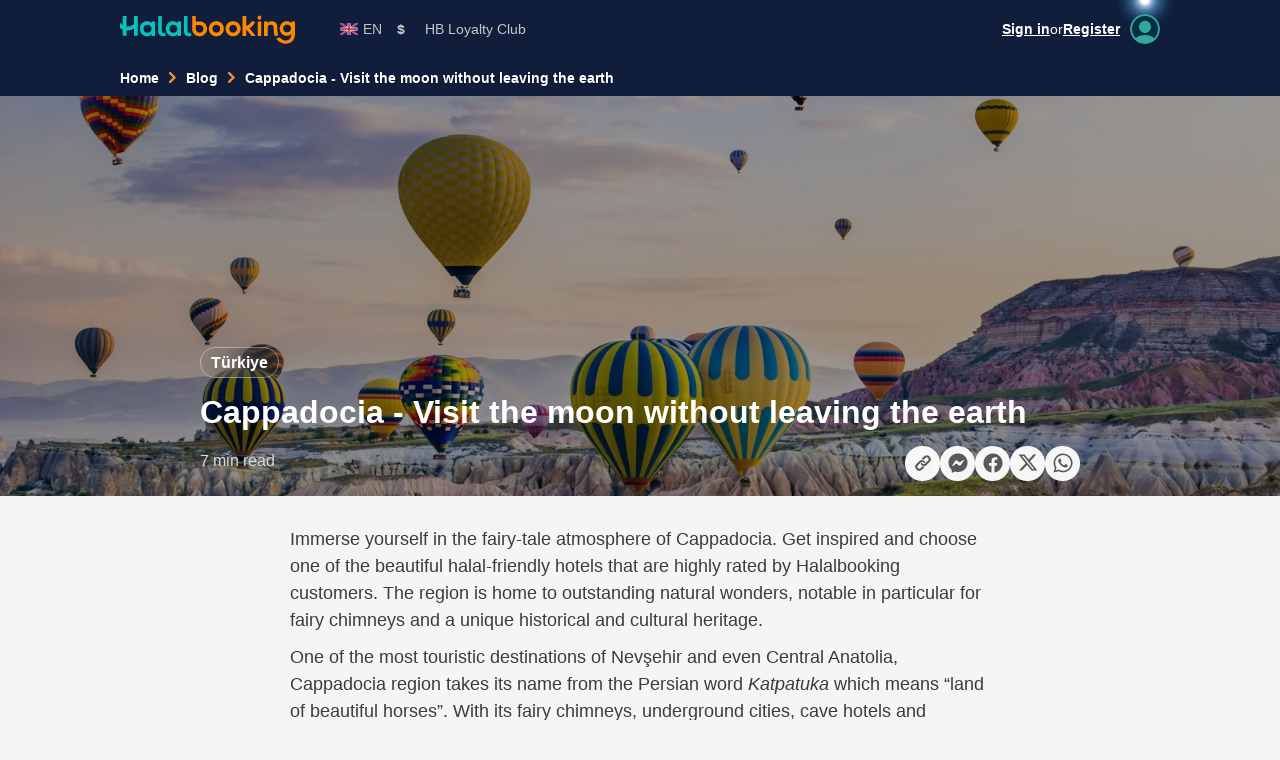

--- FILE ---
content_type: text/html; charset=utf-8
request_url: https://halalbooking.com/en/blog/cappadocia-is-this-what-it-feels-like-to-visit-the-moon-without-leaving-earth
body_size: 20748
content:
<!DOCTYPE html><html class="is-hover" dir="ltr" lang="en" translate="no"><head><meta charset="utf-8" /><title>Cappadocia - Visit the moon without leaving the earth</title><meta content="width=device-width, initial-scale=1" name="viewport" /><meta content="telephone=no" name="format-detection" /><link href="https://cdn2.halalstatic.com/assets/front/favicons/favicon-3e46603f58ff4dc7f3d3ea17404b754896ba8b69bce99ade1547c591d12fab48.ico" rel="icon" sizes="any" /><link href="https://cdn2.halalstatic.com/assets/front/favicons/icon-2838257437744d0bca1cc57de04ce3389746ca644974824c7660bf47f542285c.svg" rel="icon" type="image/svg+xml" /><link href="https://cdn2.halalstatic.com/assets/front/favicons/apple-touch-icon-497954631ff890adcdfce23964752baf0689d5f771b56036ef39314ccc87a7f3.png" rel="apple-touch-icon" sizes="192x192" /><meta content="#101e3c" name="theme-color" /><link href="https://cdn2.halalstatic.com/assets/front/webmanifest-fee70e9a746c7399589df92fbb59f71c7684aa682eb3a7315e1d24907777954c.json" rel="manifest" /><link href="https://cdn.halalstatic.com" rel="preconnect" /><link as="style" crossorigin="anonymous" href="https://cdn2.halalstatic.com/assets/front/application-ltr-b577ff21caf57a5b9e1c2a61454e0450ef9c94634823fb813e9d4c6a3a758aad.css" rel="preload" /><link as="script" href="https://cdn2.halalstatic.com/assets/front/lib-e443ddc99ee93b12201e74098c6eb59872dfc6b5737fc04e1468995075ebeacd.js" rel="preload" /><link as="script" href="https://cdn2.halalstatic.com/assets/front/application-c34adb188a0bf11d84afea59ad9a434e5a73fa70385768f65e27d293f8f5b5fa.js" rel="preload" /><link as="script" href="https://cdn2.halalstatic.com/assets/front--base-48eb7ad572c8eb6e488e3ee270823bb5b95bb369e44f2bac63d6b4b491391e85.js" rel="preload" /><link as="script" href="https://cdn2.halalstatic.com/assets/front--app-d3063a04a55ffa8d2ac896120088c205c9b83b451d33b45688d251fd0f562072.js" rel="preload" /><link as="font" crossorigin="anonymous" href="https://cdn2.halalstatic.com/assets/front/SuisseIntl-Medium-WebXL-2163b02de2c6e5e88652c60caae62ff33a43fb198d5fcd5e156193367354d563.woff2" rel="preload" type="font/woff2" /><link rel="stylesheet" crossorigin="anonymous" href="https://cdn2.halalstatic.com/assets/front/application-ltr-b577ff21caf57a5b9e1c2a61454e0450ef9c94634823fb813e9d4c6a3a758aad.css" media="all" /><link rel="stylesheet" crossorigin="anonymous" href="https://cdn2.halalstatic.com/assets/front/situational/blog/application-ltr-247d761a87f334f807733d7b46220319b45447daea70f020201cadd67e1bd565.css" media="screen" /><script>window.HB = window.HB || {};
HB.gaCurrentUser = 'anonymous';</script><script>window.HB = window.HB || {};
HB.gaVisitorType = "";</script><script async="" src="https://www.googletagmanager.com/gtag/js?id=G-RW426BXWP6"></script><script>window.dataLayer = window.dataLayer || [];
function gtag(){dataLayer.push(arguments);}
gtag('js', new Date());
gtag('config', 'G-RW426BXWP6');</script><meta name="csrf-param" content="authenticity_token" />
<meta name="csrf-token" content="INtAAzDf2RKjANmtj-znAa3RrxHcuzZdITtcAI8WF9xXilCIiUy_7w2YwsZnvgbEyNxqirBjJBOHKjp0Y2e83w" /><meta property="og:type" content="article" /><meta property="og:image" content="https://www.datocms-assets.com/159851/1753781780-cappadocia-turkey-halal-friendly-holiday-halalbooking-com-4-1-1.jpg" /><meta property="og:description" content="Immerse yourself in the fairy-tale atmosphere of Cappadocia. Get inspired and choose one of the beautiful halal-friendly hotels that are highly rated by Halalbooking customers. The region is home to outstanding natural wonders, notable in particular for fairy chimneys and a unique historical and ..." /><meta property="article:published_time" content="2019-07-10T09:32:07+01:00" /><meta property="og:title" content="Cappadocia - Visit the moon without leaving the earth" /><meta property="og:site_name" content="Halalbooking" /><meta property="og:url" content="https://halalbooking.com/en/blog/cappadocia-is-this-what-it-feels-like-to-visit-the-moon-without-leaving-earth" /><meta property="fb:app_id" content="1377568932503939" /><meta property="currency" content="{&quot;code&quot;:&quot;USD&quot;,&quot;unit&quot;:&quot;$&quot;,&quot;format&quot;:&quot;%s%v&quot;}" /><meta property="failed-image-placeholder" content="https://cdn2.halalstatic.com/assets/front/shared/rooms-i--img_placeholder-70d5f1db9a95ddafc0f4d26eade29531af075233a2f2e00ce200252540dcefe9.jpg" /><meta name="description" content="Immerse yourself in the fairy-tale atmosphere of Cappadocia. Get inspired and choose one of the beautiful halal-friendly hotels that are highly rated by Halalbooking customers. The region is home to outstanding natural wonders, notable in particular for fairy chimneys and a unique historical and ..." /><meta name="twitter:card" content="summary_large_image" /><meta name="apple-mobile-web-app-title" content="Halalbooking" /><meta name="apple-itunes-app" content="app-id=6473121483" /><link rel="canonical" href="https://halalbooking.com/en/blog/cappadocia-is-this-what-it-feels-like-to-visit-the-moon-without-leaving-earth" /><link rel="alternate" hreflang="en" href="https://halalbooking.com/en/blog/cappadocia-is-this-what-it-feels-like-to-visit-the-moon-without-leaving-earth" /><link rel="alternate" hreflang="ru" href="https://halalbooking.com/ru/blog/kappadokiya-strana-skazochnyh-dymohodov" /><link rel="alternate" hreflang="tr" href="https://halalbooking.com/tr/blog/kapadokya-farkli-bir-dunyanin-kapilarini-aralayin" /><link rel="alternate" hreflang="fr" href="https://halalbooking.com/fr/blog/cappadoce-un-voyage-sur-la-lune-sans-quitter-la-terre" /><link rel="alternate" hreflang="de" href="https://halalbooking.com/de/blog/kappadokien-eine-reise-zum-mond-ohne-die-erde-zu-verlassen" /><link rel="alternate" hreflang="ar" href="https://halalbooking.com/ar/blog" /><link rel="alternate" hreflang="x-default" href="https://halalbooking.com/en/blog/cappadocia-is-this-what-it-feels-like-to-visit-the-moon-without-leaving-earth" /></head><body class=" layout-blog layout-blog_show  guest    " data-controller="activity" data-cookies-domain=".halalbooking.com"><div class="body-inner"><header class="header--container" data-datocms-noindex=""><div class="header container"><a class="logo--container" href="/en"><img class="logo" alt="Halalbooking" src="https://cdn2.halalstatic.com/assets/logo-be000e47ed8796c6977ac7f7681c86e3c18f019902b7a2ceffdbf944a67a15c7.svg" /></a><div class="dropdown-container dropdown-container_locale" data-controller="switch-locale"><div class="dropdown-current dropdown-current_en" title="English"><svg class="dropdown-current--icon"><use href="/assets/front/application/sprite_-3940a1e3f16e9e8dfe1c7ab3f74b4156177ab9c651f242b34c653b5ad502762f.svg#lang--en" class="inited"></use></svg>EN</div><div class="dropdown"><ul class="dropdown-group"><li class="dropdown-i"><a class="dropdown-i-link dropdown-i-link_ar" data-action="click-&gt;switch-locale#actualize contextmenu-&gt;switch-locale#actualize" data-locale="ar" href="https://halalbooking.com/ar/blog?force_locale=true"><svg class="dropdown-i-link--icon"><use href="/assets/front/application/sprite_-3940a1e3f16e9e8dfe1c7ab3f74b4156177ab9c651f242b34c653b5ad502762f.svg#lang--ar" class="inited"></use></svg>العربية</a></li><li class="dropdown-i"><a class="dropdown-i-link dropdown-i-link_de" data-action="click-&gt;switch-locale#actualize contextmenu-&gt;switch-locale#actualize" data-locale="de" href="https://halalbooking.com/de/blog/kappadokien-eine-reise-zum-mond-ohne-die-erde-zu-verlassen?force_locale=true"><svg class="dropdown-i-link--icon"><use href="/assets/front/application/sprite_-3940a1e3f16e9e8dfe1c7ab3f74b4156177ab9c651f242b34c653b5ad502762f.svg#lang--de" class="inited"></use></svg>Deutsch</a></li><li class="dropdown-i"><a class="dropdown-i-link dropdown-i-link_en-US" data-action="click-&gt;switch-locale#actualize contextmenu-&gt;switch-locale#actualize" data-locale="en-US" href="https://halalbooking.com/en-us/blog/cappadocia-is-this-what-it-feels-like-to-visit-the-moon-without-leaving-earth?force_locale=true"><svg class="dropdown-i-link--icon"><use href="/assets/front/application/sprite_-3940a1e3f16e9e8dfe1c7ab3f74b4156177ab9c651f242b34c653b5ad502762f.svg#lang--en-us" class="inited"></use></svg>English (US)</a></li><li class="dropdown-i"><a class="dropdown-i-link dropdown-i-link_fr" data-action="click-&gt;switch-locale#actualize contextmenu-&gt;switch-locale#actualize" data-locale="fr" href="https://halalbooking.com/fr/blog/cappadoce-un-voyage-sur-la-lune-sans-quitter-la-terre?force_locale=true"><svg class="dropdown-i-link--icon"><use href="/assets/front/application/sprite_-3940a1e3f16e9e8dfe1c7ab3f74b4156177ab9c651f242b34c653b5ad502762f.svg#lang--fr" class="inited"></use></svg>Français</a></li><li class="dropdown-i"><a class="dropdown-i-link dropdown-i-link_ru" data-action="click-&gt;switch-locale#actualize contextmenu-&gt;switch-locale#actualize" data-locale="ru" href="https://halalbooking.com/ru/blog/kappadokiya-strana-skazochnyh-dymohodov?force_locale=true"><svg class="dropdown-i-link--icon"><use href="/assets/front/application/sprite_-3940a1e3f16e9e8dfe1c7ab3f74b4156177ab9c651f242b34c653b5ad502762f.svg#lang--ru" class="inited"></use></svg>Русский</a></li><li class="dropdown-i"><a class="dropdown-i-link dropdown-i-link_tr" data-action="click-&gt;switch-locale#actualize contextmenu-&gt;switch-locale#actualize" data-locale="tr" href="https://halalbooking.com/tr/blog/kapadokya-farkli-bir-dunyanin-kapilarini-aralayin?force_locale=true"><svg class="dropdown-i-link--icon"><use href="/assets/front/application/sprite_-3940a1e3f16e9e8dfe1c7ab3f74b4156177ab9c651f242b34c653b5ad502762f.svg#lang--tr" class="inited"></use></svg>Türkçe</a></li></ul></div></div><div class="dropdown-container dropdown-container_currency dropdown-container_multigroup"><div class="dropdown-current" title="$, U.S. Dollar"><div class="currencies-i-unit">$</div></div><div class="dropdown dropdown_primary"><ul class="dropdown-group"><li class="dropdown-i"><div class="currencies-i dropdown-i-link" data-currency="EUR"><span class="currencies-i-unit">€</span><span class="currencies-i-name">Euro</span></div></li><li class="dropdown-i"><div class="currencies-i dropdown-i-link" data-currency="GBP"><span class="currencies-i-unit">£</span><span class="currencies-i-name">Pound Sterling</span></div></li><li class="dropdown-i"><div class="currencies-i dropdown-i-link" data-currency="USD"><span class="currencies-i-unit">$</span><span class="currencies-i-name">U.S. Dollar</span></div></li><li class="dropdown-i"><div class="currencies-i dropdown-i-link" data-currency="TRY"><span class="currencies-i-unit">₺</span><span class="currencies-i-name">Turkish Lira</span></div></li><li class="dropdown-i"><div class="currencies-i dropdown-i-link" data-currency="AED"><span class="currencies-i-unit">AED</span><span class="currencies-i-name">UAE Dirham</span></div></li><li class="dropdown-i"><div class="currencies-i dropdown-i-link" data-currency="SAR"><span class="currencies-i-unit">SAR</span><span class="currencies-i-name">Saudi Riyal</span></div></li><li class="dropdown-i dropdown-i_secondary dropdown-i_last"><a class="dropdown-i-link dropdown-i-link_expand" href="#">Other currencies</a></li></ul><ul class="dropdown-group dropdown-group_secondary"><li class="dropdown-i"><div class="currencies-i dropdown-i-link" data-currency="DZD"><span class="currencies-i-unit">DA</span><span class="currencies-i-name">Algerian Dinar</span></div></li><li class="dropdown-i"><div class="currencies-i dropdown-i-link" data-currency="AUD"><span class="currencies-i-unit">A$</span><span class="currencies-i-name">Australian Dollar</span></div></li><li class="dropdown-i"><div class="currencies-i dropdown-i-link" data-currency="AZN"><span class="currencies-i-unit">AZN</span><span class="currencies-i-name">Azerbaijani Manat</span></div></li><li class="dropdown-i"><div class="currencies-i dropdown-i-link" data-currency="BHD"><span class="currencies-i-unit">BD</span><span class="currencies-i-name">Bahrain Dinar</span></div></li><li class="dropdown-i"><div class="currencies-i dropdown-i-link" data-currency="BAM"><span class="currencies-i-unit">KM</span><span class="currencies-i-name">Bosnia and Herz. Mark</span></div></li><li class="dropdown-i"><div class="currencies-i dropdown-i-link" data-currency="BRL"><span class="currencies-i-unit">R$</span><span class="currencies-i-name">Brazilian Real</span></div></li><li class="dropdown-i"><div class="currencies-i dropdown-i-link" data-currency="BND"><span class="currencies-i-unit">B$</span><span class="currencies-i-name">Bruneian Dollar</span></div></li><li class="dropdown-i"><div class="currencies-i dropdown-i-link" data-currency="CAD"><span class="currencies-i-unit">C$</span><span class="currencies-i-name">Canadian Dollar</span></div></li><li class="dropdown-i"><div class="currencies-i dropdown-i-link" data-currency="CNY"><span class="currencies-i-unit">RMB</span><span class="currencies-i-name">Chinese Yuan</span></div></li><li class="dropdown-i"><div class="currencies-i dropdown-i-link" data-currency="DKK"><span class="currencies-i-unit">DKK</span><span class="currencies-i-name">Danish Krone</span></div></li><li class="dropdown-i"><div class="currencies-i dropdown-i-link" data-currency="EGP"><span class="currencies-i-unit">LE</span><span class="currencies-i-name">Egyptian Pound</span></div></li><li class="dropdown-i"><div class="currencies-i dropdown-i-link" data-currency="FJD"><span class="currencies-i-unit">FJ$</span><span class="currencies-i-name">Fiji Dollar</span></div></li><li class="dropdown-i"><div class="currencies-i dropdown-i-link" data-currency="INR"><span class="currencies-i-unit">₹</span><span class="currencies-i-name">Indian Rupee</span></div></li><li class="dropdown-i"><div class="currencies-i dropdown-i-link" data-currency="IDR"><span class="currencies-i-unit">Rp</span><span class="currencies-i-name">Indonesian Rupiah</span></div></li><li class="dropdown-i"><div class="currencies-i dropdown-i-link" data-currency="IQD"><span class="currencies-i-unit">IQD</span><span class="currencies-i-name">Iraqi Dinar</span></div></li><li class="dropdown-i"><div class="currencies-i dropdown-i-link" data-currency="ILS"><span class="currencies-i-unit">₪</span><span class="currencies-i-name">Israeli New Shekel</span></div></li><li class="dropdown-i"><div class="currencies-i dropdown-i-link" data-currency="JPY"><span class="currencies-i-unit">¥</span><span class="currencies-i-name">Japanese Yen</span></div></li><li class="dropdown-i"><div class="currencies-i dropdown-i-link" data-currency="JOD"><span class="currencies-i-unit">JOD</span><span class="currencies-i-name">Jordanian Dinar</span></div></li><li class="dropdown-i"><div class="currencies-i dropdown-i-link" data-currency="KZT"><span class="currencies-i-unit">₸</span><span class="currencies-i-name">Kazakhstani Tenge</span></div></li><li class="dropdown-i"><div class="currencies-i dropdown-i-link" data-currency="KWD"><span class="currencies-i-unit">KD</span><span class="currencies-i-name">Kuwaiti Dinar</span></div></li><li class="dropdown-i"><div class="currencies-i dropdown-i-link" data-currency="KGS"><span class="currencies-i-unit">KGS</span><span class="currencies-i-name">Kyrgyzstani Som</span></div></li><li class="dropdown-i"><div class="currencies-i dropdown-i-link" data-currency="LBP"><span class="currencies-i-unit">LL</span><span class="currencies-i-name">Lebanese Pound</span></div></li><li class="dropdown-i"><div class="currencies-i dropdown-i-link" data-currency="LYD"><span class="currencies-i-unit">LD</span><span class="currencies-i-name">Libyan Dinar</span></div></li></ul><ul class="dropdown-group dropdown-group_secondary"><li class="dropdown-i"><div class="currencies-i dropdown-i-link" data-currency="MYR"><span class="currencies-i-unit">RM</span><span class="currencies-i-name">Malaysian Ringgit</span></div></li><li class="dropdown-i"><div class="currencies-i dropdown-i-link" data-currency="MUR"><span class="currencies-i-unit">MUR</span><span class="currencies-i-name">Mauritian Rupee</span></div></li><li class="dropdown-i"><div class="currencies-i dropdown-i-link" data-currency="MXN"><span class="currencies-i-unit">MXN</span><span class="currencies-i-name">Mexican Peso</span></div></li><li class="dropdown-i"><div class="currencies-i dropdown-i-link" data-currency="MAD"><span class="currencies-i-unit">DH‎</span><span class="currencies-i-name">Moroccan Dirham</span></div></li><li class="dropdown-i"><div class="currencies-i dropdown-i-link" data-currency="NOK"><span class="currencies-i-unit">NOK</span><span class="currencies-i-name">Norwegian Krone</span></div></li><li class="dropdown-i"><div class="currencies-i dropdown-i-link" data-currency="OMR"><span class="currencies-i-unit">OMR</span><span class="currencies-i-name">Omani Rial</span></div></li><li class="dropdown-i"><div class="currencies-i dropdown-i-link" data-currency="PKR"><span class="currencies-i-unit">PKR</span><span class="currencies-i-name">Pakistani Rupee</span></div></li><li class="dropdown-i"><div class="currencies-i dropdown-i-link" data-currency="QAR"><span class="currencies-i-unit">QR</span><span class="currencies-i-name">Qatari Riyal</span></div></li><li class="dropdown-i"><div class="currencies-i dropdown-i-link" data-currency="RUB"><span class="currencies-i-unit">₽</span><span class="currencies-i-name">Russian Rouble</span></div></li><li class="dropdown-i"><div class="currencies-i dropdown-i-link" data-currency="SGD"><span class="currencies-i-unit">S$</span><span class="currencies-i-name">Singapore Dollar</span></div></li><li class="dropdown-i"><div class="currencies-i dropdown-i-link" data-currency="ZAR"><span class="currencies-i-unit">R</span><span class="currencies-i-name">South African Rand</span></div></li><li class="dropdown-i"><div class="currencies-i dropdown-i-link" data-currency="KRW"><span class="currencies-i-unit">₩</span><span class="currencies-i-name">South Korean won</span></div></li><li class="dropdown-i"><div class="currencies-i dropdown-i-link" data-currency="SEK"><span class="currencies-i-unit">kr</span><span class="currencies-i-name">Swedish Krona</span></div></li><li class="dropdown-i"><div class="currencies-i dropdown-i-link" data-currency="CHF"><span class="currencies-i-unit">CHF</span><span class="currencies-i-name">Swiss Franc</span></div></li><li class="dropdown-i"><div class="currencies-i dropdown-i-link" data-currency="SYP"><span class="currencies-i-unit">LS</span><span class="currencies-i-name">Syrian Pound</span></div></li><li class="dropdown-i"><div class="currencies-i dropdown-i-link" data-currency="TZS"><span class="currencies-i-unit">TSh</span><span class="currencies-i-name">Tanzanian Shilling</span></div></li><li class="dropdown-i"><div class="currencies-i dropdown-i-link" data-currency="THB"><span class="currencies-i-unit">฿</span><span class="currencies-i-name">Thai Baht</span></div></li><li class="dropdown-i"><div class="currencies-i dropdown-i-link" data-currency="TND"><span class="currencies-i-unit">DT</span><span class="currencies-i-name">Tunisian Dinar</span></div></li><li class="dropdown-i"><div class="currencies-i dropdown-i-link" data-currency="TMT"><span class="currencies-i-unit">TMT</span><span class="currencies-i-name">Turkmenistani Manat</span></div></li><li class="dropdown-i"><div class="currencies-i dropdown-i-link" data-currency="UAH"><span class="currencies-i-unit">UAH</span><span class="currencies-i-name">Ukraine Hryvnia</span></div></li><li class="dropdown-i"><div class="currencies-i dropdown-i-link" data-currency="UZS"><span class="currencies-i-unit">UZS</span><span class="currencies-i-name">Uzbekistani Som</span></div></li><li class="dropdown-i"><div class="currencies-i dropdown-i-link" data-currency="VND"><span class="currencies-i-unit">₫</span><span class="currencies-i-name">Vietnamese Dong</span></div></li><li class="dropdown-i">&nbsp;</li></ul></div></div><div class="nav"><a class="nav--i" href="/en/hb-loyalty-club">HB Loyalty Club</a></div><div class="header--secondary"><div class="user--container"><div class="user"><img srcset="https://cdn2.halalstatic.com/assets/front/shared/user/light/diamond@1x-317524b0e4ef41b25cec894627f4a738a1b91d2dcc61002e4c4787ee700f98d0.png 1x, https://cdn2.halalstatic.com/assets/front/shared/user/light/diamond@2x-1a9c3324eb49fb6a2e4c4eb36ae02becffad94600dac5a0eae20e2c95678e279.png 2x, https://cdn2.halalstatic.com/assets/front/shared/user/light/diamond@3x-55675b2b4cdb1253bbc8aef2c3589e61eba880051a3d3d8c9aa8892675953c53.png 3x" class="user--light user--light_guest" src="https://cdn2.halalstatic.com/assets/front/shared/user/light/diamond@1x-317524b0e4ef41b25cec894627f4a738a1b91d2dcc61002e4c4787ee700f98d0.png" /><a data-turbo="true" data-turbo-frame="popup_modal" href="/en/register?ptp_source=topright"><svg class="user--avatar"><use href="/assets/front/application/sprite_-3940a1e3f16e9e8dfe1c7ab3f74b4156177ab9c651f242b34c653b5ad502762f.svg#user--avatar" class="inited"></use></svg></a><div class="login login_header"><b><a data-turbo="true" data-turbo-frame="popup_modal" href="/en/sign-in?ptp_source=topright">Sign in</a></b>or<b><a data-turbo="true" data-turbo-frame="popup_modal" href="/en/register?ptp_source=topright">Register</a></b></div></div></div></div></div></header><div class="content"><div class="blog--container"><div class="article--header"><div class="container"><div class="blog--breadcrumbs"><div class="breadcrumbs swiper breadcrumbs_inverse"><div class="breadcrumbs--i swiper--i"><a class="breadcrumbs--link" href="/en">Home</a><svg class="breadcrumbs--separator"><use href="/assets/front/application/sprite_-3940a1e3f16e9e8dfe1c7ab3f74b4156177ab9c651f242b34c653b5ad502762f.svg#chevrons_half_no_shadow--right" class="inited"></use></svg></div><div class="breadcrumbs--i swiper--i"><a class="breadcrumbs--link" href="/en/blog">Blog</a><svg class="breadcrumbs--separator"><use href="/assets/front/application/sprite_-3940a1e3f16e9e8dfe1c7ab3f74b4156177ab9c651f242b34c653b5ad502762f.svg#chevrons_half_no_shadow--right" class="inited"></use></svg></div><div class="breadcrumbs--i swiper--i"><div class="breadcrumbs--link">Cappadocia - Visit the moon without leaving the earth</div></div></div></div></div><div class="article--header--content--container"><div class="article--header--hero-image"><img alt="Cappadocia - Visit the moon without leaving the earth" src="https://www.datocms-assets.com/159851/1753781780-cappadocia-turkey-halal-friendly-holiday-halalbooking-com-4-1-1.jpg?fm=pjpg&amp;w=1600" /></div><div class="article--header--content"><div class="article--header--tags"><a class="article--header--tag" href="/en/blog/tags/turkiye">Türkiye</a></div><h1 class="article--header--title">Cappadocia - Visit the moon without leaving the earth</h1><div class="article--header--content--footer"><div class="article--header--time-to-read">7 min read</div></div><div class="share-buttons" data-controller="share-buttons"><div class="share-buttons--i" data-action="click-&gt;share-buttons#copy"><svg class="i i_xs"><use href="/assets/front/application/sprite_-3940a1e3f16e9e8dfe1c7ab3f74b4156177ab9c651f242b34c653b5ad502762f.svg#blog--article-share-buttons--link" class="inited"></use></svg><span class="share-buttons--i--title">Link copied!</span></div><a target="_blank" rel="noopener" class="share-buttons--i" href="https://www.messenger.com/t/?link=https%3A%2F%2Fhalalbooking.com%2Fen%2Fblog%2Fcappadocia-is-this-what-it-feels-like-to-visit-the-moon-without-leaving-earth"><svg class="i i_xs"><use href="/assets/front/application/sprite_-3940a1e3f16e9e8dfe1c7ab3f74b4156177ab9c651f242b34c653b5ad502762f.svg#blog--article-share-buttons--messenger" class="inited"></use></svg></a><a target="_blank" rel="noopener" class="share-buttons--i" href="https://www.facebook.com/sharer/sharer.php?u=https%3A%2F%2Fhalalbooking.com%2Fen%2Fblog%2Fcappadocia-is-this-what-it-feels-like-to-visit-the-moon-without-leaving-earth&amp;quote=Cappadocia%20-%20Visit%20the%20moon%20without%20leaving%20the%20earth"><svg class="i i_xs"><use href="/assets/front/application/sprite_-3940a1e3f16e9e8dfe1c7ab3f74b4156177ab9c651f242b34c653b5ad502762f.svg#blog--article-share-buttons--facebook" class="inited"></use></svg></a><a target="_blank" rel="noopener" class="share-buttons--i" href="https://twitter.com/intent/tweet?url=https%3A%2F%2Fhalalbooking.com%2Fen%2Fblog%2Fcappadocia-is-this-what-it-feels-like-to-visit-the-moon-without-leaving-earth&amp;text=Cappadocia%20-%20Visit%20the%20moon%20without%20leaving%20the%20earth"><svg class="i i_xs"><use href="/assets/front/application/sprite_-3940a1e3f16e9e8dfe1c7ab3f74b4156177ab9c651f242b34c653b5ad502762f.svg#blog--article-share-buttons--x" class="inited"></use></svg></a><a target="_blank" rel="noopener" class="share-buttons--i" href="https://wa.me/?text=Cappadocia%20-%20Visit%20the%20moon%20without%20leaving%20the%20earth%20https%3A%2F%2Fhalalbooking.com%2Fen%2Fblog%2Fcappadocia-is-this-what-it-feels-like-to-visit-the-moon-without-leaving-earth"><svg class="i i_xs"><use href="/assets/front/application/sprite_-3940a1e3f16e9e8dfe1c7ab3f74b4156177ab9c651f242b34c653b5ad502762f.svg#blog--article-share-buttons--whatsapp" class="inited"></use></svg></a></div></div></div></div><div class="container article--content"><p><span>Immerse yourself in the fairy-tale atmosphere of Cappadocia. Get inspired and choose one of the beautiful halal-friendly hotels that are highly rated by Halalbooking customers. The region is home to outstanding natural wonders, notable in particular for fairy chimneys and a unique historical and cultural heritage.</span></p><p><span>One of the most touristic destinations of Nevşehir and even Central Anatolia, Cappadocia region takes its name from the Persian word </span><span class="mark-emphasis">Katpatuka</span> <span>which means “land of beautiful horses”. With its fairy chimneys, underground cities, cave hotels and delicious cuisine, Cappadocia is one of the must-see destinations for a wonderful holiday.</span></p><figure class="full-width"><img loading="lazy" alt="Fairy-tale atmosphere of Cappadocia" class="portrait-image" src="https://www.datocms-assets.com/159851/1753781810-mahir-uysal-3tnc2mb3xs8-unsplash.jpg?fm=pjpg&amp;w=1000" /><figcaption>Fairy-tale atmosphere of Cappadocia</figcaption></figure><p><span>The region consists of four main districts: </span><span class="mark-strong">Göreme, Uçhisar, Ürgüp and Avanos</span><span>.</span></p><hr><h2><span>Göreme</span></h2><p><span class="mark-strong">Göreme</span><span>, a village in Göreme National Park, was included in the </span><span class="mark-strong">UNESCO World Heritage List</span><span> in 1985 and is considered the tourist capital of Cappadocia. Located at the heart of a network of valleys dotted with fantastic rock formations, Göreme is best known for its thriving tourism industry, particularly spectacular hot air balloon flights and many boutique hotels that have been created from ancient cave houses. It is also known for its fairy chimneys, eroded rock formations, many of which were hollowed out in mediaeval times to build houses, churches and underground cities. It is believed that its first settlement dates back to the 6th century, so Göreme is home to many historical buildings.</span></p><figure class="full-width"><img loading="lazy" alt="Fairy chimneys and eroded rock formations in Göreme National Park" class="portrait-image" src="https://www.datocms-assets.com/159851/1753781812-goreme-oteller.jpeg?fm=pjpg&amp;w=1000" /><figcaption>Fairy chimneys and eroded rock formations in Göreme National Park</figcaption></figure><h2><span>Uçhisar</span></h2><p><span class="mark-strong">Uçhisar</span> <span>is the highest hill in the Cappadocia region, the first findings of which date back to the Neolithic Age and also hosted Anatolian civilizations. Located in Nevşehir Province, on the edge of Göreme National Park, Uçhisar, which means “Outer Citadel” in Turkish, refers to the huge rock cone that is its central feature. Uçhisar Castle is undoubtedly one of the most distinctive castles in Cappadocia, possibly dating back to the Hittites. The data we have shows that the castle was used extensively during the Roman and Byzantine periods and formed an important point of defence against the increasing Arab raids of the period.</span></p><figure class="full-width"><img loading="lazy" alt="Uçhisar" src="https://www.datocms-assets.com/159851/1753781813-image.jpg?fm=pjpg&amp;w=1000" /><figcaption>Uçhisar</figcaption></figure><h2><span>Ürgüp</span></h2><p><span class="mark-strong">Ürgüp</span> <span>is one of the most touristic settlements of Cappadocia, where the famous Üç Güzeller fairy chimneys are located. Millions of tourists visit Ürgüp every year and numerous films and TV series are filmed here in traditional mansions. As everywhere in Cappadocia, its centre is full of beautiful old stone houses clustered around a central rock formation, in this case Temenni Tepesi (Temenni Hill, Wish Mountain). Ürgüp is a good starting point to visit all of Cappadocia&#39;s main attractions, including the rock churches and the underground cities.</span></p><h2><span>Avanos</span></h2><p><span>The mediaeval town of </span><span class="mark-strong">Avanos </span><span>on the banks of the Kızılırmak River is one of the rare settlements in Cappadocia that does not have cliffs and fairy chimneys. Using clay from the red mud of the Kızılırmak, the city has been the centre of terracotta art since 3000 BC and is the greenest place in Cappadocia. Visit pottery workshops, enjoy beautiful river views and explore the attractive old town with a stroll along the quaint stone streets.</span></p><hr><h2><span>Cappadocia attractions</span></h2><h3><span>Fairy Chimneys</span></h3><p><span>Cappadocia boasts a fairy-tale-like landscape of fairy chimneys, geographic features carved 60 million years ago by rain and wind that eroded the lava and ash of the volcanic mountains in the region. Especially at </span><span class="mark-strong">Göreme Historical National Park</span><span>, you can admire the fairy chimneys that have been used as churches, monasteries, dining halls, warehouses and dwellings throughout history.</span></p><figure class="full-width"><img loading="lazy" alt="Fairy chimneys" class="portrait-image" src="https://www.datocms-assets.com/159851/1753781817-image.jpg?fm=pjpg&amp;w=1000" /><figcaption>Fairy chimneys</figcaption></figure><h3><span>Underground cities</span></h3><p><span>Cappadocia offers impressive views not only above ground, but also below. Throughout history, the peoples living in Cappadocia have built underground shelters to protect themselves from attacks and invasions. In fact, underground shelters were used as permanent settlements at certain times and accepted as cities. Although there are around 200 underground cities in the region, only 7 of them are currently open to visitors. The most popular underground cities include </span><span class="mark-strong">Kaymaklı</span><span>, believed to have been built during the Hittite civilization, </span><span class="mark-strong">Derinkuyu</span><span>, the largest in Türkiye, which may have housed up to 50,000 people in ancient times, and </span><span class="mark-strong">Özkonak</span><span>, which gives clues to the war tactics of the time with its holes above the tunnels used to dump hot sand on the enemy.</span></p><figure class="full-width"><img loading="lazy" alt="Derinkuyu underground city" src="https://www.datocms-assets.com/159851/1753781818-derinkuyu-hotel-cappadocia.jpeg?fm=pjpg&amp;w=1000" /><figcaption>Derinkuyu underground city</figcaption></figure><h3><span>Cave hotels</span></h3><p><span>The inhabitants of Cappadocia have used the rocks and fairy chimneys for many different purposes throughout history, such as houses, churches, warehouses and many more. With the boom in regional tourism over the past 10 years, many hotels offer fairy chimneys and caves as accommodation to experience the unique atmosphere of Cappadocia up close.</span></p><p><span>Overlooking the Güvercinlik Valley, the </span><a href='https://halalbooking.com/p/324837'><span>Şah Saray Cave Suites</span></a><span> in Nevsehir offer a hot tub and Turkish bath in some rooms. In the traditionally furnished rooms you will feel as if you are in the Arabian Nights.</span></p><figure class="full-width"><img loading="lazy" alt="Şah Saray Cave Suites" src="https://www.datocms-assets.com/159851/1753781820-image.jpg?fm=pjpg&amp;w=1000" /><figcaption>Şah Saray Cave Suites</figcaption></figure><p><a href='https://halalbooking.com/cappadocia-cave-lodge/p/716745'><span>Cappadocia Cave Lodge</span></a><span> in Nevsehir offers an authentic experience with its wide selection of cave rooms, offering a magnificent terrace where you can watch hot air balloons rise to the sky at sunrise. </span></p><figure class="full-width"><img loading="lazy" alt="Cappadocia Cave Lodge" src="https://www.datocms-assets.com/159851/1753781822-cappadocia-cave-lodge.png?fm=pjpg&amp;w=1000" /><figcaption>Cappadocia Cave Lodge</figcaption></figure><p><span>You can also stay in traditional Cappadocia mansions such as the 5-star alcohol-free </span><a href='https://halalbooking.com/p/5022'><span>Ajwa Cappadocia</span></a><span> in Ürgüp, which offers an indoor pool that can be rented for private use and a women-only spa centre.</span></p><figure class="full-width"><img loading="lazy" alt="Ajwa Cappadocia" src="https://www.datocms-assets.com/159851/1753781824-2021_06_30_08_41_47_eecb530f-49f8-48f8-803b-50766993a6d3_68656_z72pmkoez_eeob08dvntpa.webp?fm=pjpg&amp;w=1000" /><figcaption>Ajwa Cappadocia</figcaption></figure><p><span>The </span><a href='https://halalbooking.com/p/199'><span>Alaturca House Otel</span></a><span> in Göreme offers a magnificent Cappadocia experience with its stone mansion architecture. You can enjoy breakfast while watching the hot air balloons.</span></p><figure class="full-width"><img loading="lazy" alt="Alaturca House Otel" class="portrait-image" src="https://www.datocms-assets.com/159851/1753781825-alaturca-house-hotel.png?fm=pjpg&amp;w=1000" /><figcaption>Alaturca House Otel</figcaption></figure><p><span>For Islamic Cappadocia holidays, choose amongst the </span><a href='https://halalbooking.com/halal-hotels-cappadocia/fl/168'><span>halal-friendly Cappadocia hotels</span></a><span> that combine authentic and traditional style with luxury.</span></p><h3><span>Alaeddin Mosque</span></h3><p><span>The Alaeddin Mosque in Avanos was built in 1202 by Alaaddin Keykubat, the ruler of the Anatolian Seljuk state, and is open for prayers. Built in Seljuk architectural style, the mosque has been expanded and improved over time through restorations.</span></p><h3><span>Göreme panoramic viewpoint</span></h3><p><span>The Göreme panoramic viewpoint offers stunning views of the epic landscapes of Cappadocia and its colourful, flowing hot air balloons over valleys and volcanic &quot;fairy chimney&quot; formations.</span></p><h3><span>Ürgüp Temenni Hill</span></h3><p><span>Temenni Hill, located at an altitude of 80 metres in Ürgüp, offers a terrace with 360-degree views over Ürgüp. There is also an ancient tomb and mausoleums built for Seljuk rulers.</span></p><h3><span>Saruhan Caravanserai</span></h3><p><span>The Saruhan Caravanserai, covering an area of about 2000 square metres, is located within the boundaries of Avanos District of Nevşehir. Built in 1249 during the reign of Izzeddin Keykavus II, it is the last caravanserai from the Seljuk period. Located in a strategic position on the Istanbul-Baghdad trade line, the caravanserai takes its name from the yellow local stones used in its construction.</span></p><figure class="full-width"><img loading="lazy" alt="Saruhan Caravanserai" class="portrait-image" src="https://www.datocms-assets.com/159851/1753781829-image.jpg?fm=pjpg&amp;w=1000" /><figcaption>Saruhan Caravanserai</figcaption></figure><h3><span>Hot air balloon rides</span></h3><p><span>Every morning, just before sunrise, hundreds of colourful hot air balloons take off, offering beautiful views both from below and up in the sky. There are many agencies offering hot air balloon rides online and on site, with prices varying by company.</span></p><figure class="full-width"><img loading="lazy" alt="Hot air balloon rides" class="portrait-image" src="https://www.datocms-assets.com/159851/1753781831-image-2.jpg?fm=pjpg&amp;w=1000" /><figcaption>Hot air balloon rides</figcaption></figure><h3><span>Horse riding</span></h3><p><span>The “Land of Beautiful Horses” has many horse farms where you can ride with professional riders and visit the fairy chimneys on horseback. At the farms you can choose the horses you want to ride and enjoy the tour as a family.</span></p><h3><span>Pottery workshops</span></h3><p><span>Visit the pottery workshops in Avanos and see artisans expertly create pottery, decorative items and vases before making your own!</span></p><h3><span>Erciyes</span></h3><p><span>Erciyes Ski Resort in Kayseri is one of the most popular winter tourism destinations. With its plateaus and lakes, it offers attractions all year round. Just one hour from Cappadocia, it is easy to combine your Cappadocia holiday with a day trip to Erciyes and enjoy the mountain air.</span></p><figure class="full-width"><img loading="lazy" alt="Erciyes" src="https://www.datocms-assets.com/159851/1753781832-mount-erciyes-halal-hotel.jpeg?fm=pjpg&amp;w=1000" /><figcaption>Erciyes</figcaption></figure><hr><h2><span>Delicious Cappadocian cuisine</span></h2><p><span>In addition to impressive landscapes, Cappadocia has attracted visitors with its delicious, traditional cuisine for thousands of years. Here are some of the main dishes of the region:</span></p><ul><li><p><span class="mark-strong">Çömlek fasulye </span><span>- Pot Beans with roasted meat.</span></p></li><li><p><span class="mark-strong">Testi kebabı </span><span>(Pottery kebab) - Lamb meat, onions, tomatoes, garlic, eggplant, mushrooms, and potatoes slow-cooked in a clay pot sealed with dough.</span></p></li></ul><figure class="full-width"><img loading="lazy" alt="Testi kebabı (Pottery kebab)" class="portrait-image" src="https://www.datocms-assets.com/159851/1753781835-image.jpg?fm=pjpg&amp;w=1000" /><figcaption>Testi kebabı (Pottery kebab)</figcaption></figure><ul><li><p><span class="mark-strong">Ayvalı Et Yahnisi </span><span>- Stewed meat with quince and onions, salt, sugar and cinnamon, served with homemade noodles.</span></p></li><li><p><span class="mark-strong">Patlıcan Dolması </span><span>- Aubergines stuffed with rice, onions, parsley, raisins and spices.</span></p></li><li><p><span class="mark-strong">Kora papareni </span><span>- Pastry sheets with chicken and walnuts.</span></p></li><li><p><span class="mark-strong">Kaşıtsi </span><span>- Dessert made with molasses and starch.</span></p></li></ul><hr><h2><span>How to get to Cappadocia</span></h2><p><span>Cappadocia is easily accessible both by plane and by car. Turkish Airlines has daily flights to Nevşehir Cappadocia Airport from Istanbul, Antalya and İzmir. Other airlines such as THY, Pegasus, Anadolu Jet and others also offer flights to Kayseri Airport from many parts of Türkiye.</span></p><hr><div class="kg-card kg-button-card kg-align-center"><a href="https://halalbooking.com/halal-hotels-cappadocia/fl/168" class="kg-btn kg-btn-accent">HALAL-FRIENDLY HOLIDAYS IN CAPPADOCIA </a></div><div class="stay-updated"><div class="stay-updated--content"><img src="https://cdn2.halalstatic.com/assets/front/shared/blog/email-open_-1665b69ba6f1c02a42a3fa3499d3d016e22e81ab487a6356c5b13ccdfb265f5c.svg" /><div class="stay-updated--content--titles"><div class="stay-updated--content--titles--title">Stay updated with our latest articles</div><div class="stay-updated--content--titles--subtitle">Register to get new articles delivered directly to your inbox</div></div></div><form class="stay-updated--form--container" id="new_user" data-activity="blog" data-turbo="true" data-turbo-frame="popup_modal" action="/en/auth/user?from_inline=true&amp;ptp_source=blog" accept-charset="UTF-8" method="post"><input type="hidden" name="authenticity_token" value="Dt3aBh6XBwe6skD7fPAclNXDYU1f6Nggqp8oCK-wgB7hA7D5A7zx31eYge9vyE8eA6OkvLQC5al34fhicobiVw" /><div class="stay-updated--form"><div class="field-container stay-updated--form--field-container"><input id="user-email" class="stay-updated--form--input" autocomplete="email" placeholder="Enter your email" required="required" type="email" value="" name="user[email]" /></div><button name="button" type="submit" class="btn btn_xl stay-updated--form--submit">Register</button></div><div class="hidden"><input name="user[terms_of_use]" type="hidden" value="0" /><input type="checkbox" value="1" name="user[terms_of_use]" id="user_terms_of_use" /><label for="user_terms_of_use">Terms of use</label></div><div class="register-safety--container"><div class="nheuoz-txylkdwpg_1768461021"><style media="screen">.nheuoz-txylkdwpg_1768461021 {display:none;}</style><label for="nheuoz-txylkdwpg">If you are a human, ignore this field</label><input type="text" name="nheuoz-txylkdwpg" id="nheuoz-txylkdwpg" autocomplete="off" tabindex="-1" /><input type="hidden" name="spinner" value="d5376a0beac6fa5b3c2722b23c3baef5" /></div></div></form></div></div><div class="popular-articles"><div class="container popular-articles--title"><div class="markdown list-container"><p>Other popular articles on the <a href='/blog' title='' target='_blank'>Halalbooking travel blog</a></p>
</div></div><div class="container blog--cards"><a class="card card_link blog-card blog-card_s" href="/en/blog/luxury-halal-friendly-honeymoons"><div class="blog-card--image"><img alt="Luxury halal-friendly honeymoons" loading="lazy" src="https://www.datocms-assets.com/159851/1753795486-halalbooking_bandos-146-4-1.jpg?fm=pjpg&amp;w=600" /></div><div class="blog-card--content"><div class="blog-card--content--title">Luxury halal-friendly honeymoons</div></div></a><a class="card card_link blog-card blog-card_s" href="/en/blog/why-choose-a-halal-friendly-ski-resort"><div class="blog-card--image"><img alt="Why choose a halal-friendly ski resort" loading="lazy" src="https://www.datocms-assets.com/159851/1753785695-ski-sts-3.jpg?fm=pjpg&amp;w=600" /></div><div class="blog-card--content"><div class="blog-card--content--title">Why choose a halal-friendly ski resort</div></div></a><a class="card card_link blog-card blog-card_s" href="/en/blog/a-winter-getaway-the-best-ski-destinations-in-turkiye"><div class="blog-card--image"><img alt="A Winter Getaway – The Best Ski Destinations in Türkiye" loading="lazy" src="https://www.datocms-assets.com/159851/1753784803-turkey-ski-resorts-halal-2-3.jpg?fm=pjpg&amp;w=600" /></div><div class="blog-card--content"><div class="blog-card--content--title">A Winter Getaway – The Best Ski Destinations in Türkiye</div></div></a></div></div></div></div><div class="footer-container" data-datocms-noindex=""><footer class="footer container"><nav class="footer-nav footer-nav_bordered"><div class="footer-nav--i"><a class="footer-nav--i--link" href="/en/about">About Us</a></div><div class="footer-nav--i"><a class="footer-nav--i--link" href="/en/halal-holidays">Halal Travel?</a></div><div class="footer-nav--i"><a class="footer-nav--i--link" href="/en/umrah">Umrah</a></div><div class="footer-nav--i"><a class="footer-nav--i--link" href="/en/we-price-match">We Price Match</a></div><div class="footer-nav--i"><a class="footer-nav--i--link" href="/en/hb-loyalty-club">HB Loyalty Club</a></div><div class="footer-nav--i"><a class="footer-nav--i--link" href="/en/refer-a-friend">Refer a Friend</a></div><div class="footer-nav--i"><a class="footer-nav--i--link" href="/en/status-match">Status Match</a></div><div class="footer-nav--i"><a class="footer-nav--i--link" href="/en/booking-conditions">Booking Conditions</a></div><div class="footer-nav--i"><a class="footer-nav--i--link" href="/en/privacy-policy">Privacy &amp; Cookie Policies</a></div><div class="footer-nav--i"><a class="footer-nav--i--link" href="/en/faq">FAQ</a></div><div class="footer-nav--i"><a class="footer-nav--i--link" href="/en/contact-us">Contact Us</a></div><div class="footer-nav--i"><a target="_blank" class="footer-nav--i--link" rel="noopener" href="/en/blog">Halalbooking Blog</a></div><div class="footer-nav--i"><a class="footer-nav--i--link" href="/en/news">Our Newsletters</a></div><div class="footer-nav--i"><a class="footer-nav--i--link" href="/en/enews">Our eNews</a></div><div class="footer-nav--i"><a class="footer-nav--i--link" href="/en/press_release">Press Releases</a></div><div class="footer-nav--i"><a class="footer-nav--i--link" href="/en/agencies">Become an agency</a></div><div class="footer-nav--i"><a class="footer-nav--i--link" href="/en/apply">Add your property</a></div><div class="footer-nav--i"><a class="footer-nav--i--link" href="/en/career">HB Careers</a></div><div class="footer-nav--i"><a class="footer-nav--i--link" href="https://extranet.halalbooking.com/" rel="noopener" target="_blank">Extranet</a></div><div class="footer-nav--i"><a class="footer-nav--i--link" href="https://see.halalbooking.com/features-en">Exclusive Features</a></div></nav><div class="collapsible-list collapsible-list_footer native-hidden"><div class="collapsible-list--i collapsible-list--i_footer details--container"><div class="collapsible-list--i--header details--title"><div class="collapsible-list--i--title footer--collapsible-title">EXPLORE MORE DESTINATIONS</div><svg class="collapsible-list--i--icon"><use href="/assets/front/application/sprite_-3940a1e3f16e9e8dfe1c7ab3f74b4156177ab9c651f242b34c653b5ad502762f.svg#chevrons_half_no_shadow--bottom" class="inited"></use></svg></div><div class="collapsible-list--i--body details" data-content-save="true"><div class="footer-nav footer-nav_borderless"><div class="footer-nav--i"><a class="footer-nav--i--link" href="/en/halal-hotel-alanya/l/60">Alanya Halal-friendly holidays</a></div><div class="footer-nav--i"><a class="footer-nav--i--link" href="/en/halal-resorts-antalya/l/59">Antalya Halal-friendly holidays</a></div><div class="footer-nav--i"><a class="footer-nav--i--link" href="/en/halal-friendly-holidays-bangkok/l/258">Bangkok Halal-friendly holidays</a></div><div class="footer-nav--i"><a class="footer-nav--i--link" href="/en/halal-hotels-bosnia-and-herz/l/15">Bosnia and Herz. Halal-friendly holidays</a></div><div class="footer-nav--i"><a class="footer-nav--i--link" href="/en/islamic-hotel-dubai/l/175">Dubai Halal-friendly holidays</a></div><div class="footer-nav--i"><a class="footer-nav--i--link" href="/en/halal-friendly-holidays-egypt/l/23">Egypt All Inclusive Holidays &amp; City Escapes</a></div><div class="footer-nav--i"><a class="footer-nav--i--link" href="/en/halal-hotels-granada/l/862">Granada Halal-friendly holidays</a></div><div class="footer-nav--i"><a class="footer-nav--i--link" href="/en/halal-hotels-istanbul/l/74">Istanbul Halal-friendly holidays</a></div><div class="footer-nav--i"><a class="footer-nav--i--link" href="/en/halal-hotels-italy/l/11">Italy Halal-friendly holidays</a></div><div class="footer-nav--i"><a class="footer-nav--i--link" href="/en/halal-friendly-holidays-krabi/l/261">Krabi Halal-friendly holidays</a></div><div class="footer-nav--i"><a class="footer-nav--i--link" href="/en/halal-hotel-london/l/193">London Halal-friendly holidays</a></div><div class="footer-nav--i"><a class="footer-nav--i--link" href="/en/halal-friendly-holidays-makkah/l/217">Makkah Hotels</a></div><div class="footer-nav--i"><a class="footer-nav--i--link" href="/en/halal-hotel-malaysia/l/31">Malaysia Halal-friendly holidays</a></div><div class="footer-nav--i"><a class="footer-nav--i--link" href="/en/halal-resorts-maldives/l/19">Maldives Halal-friendly holidays</a></div><div class="footer-nav--i"><a class="footer-nav--i--link" href="/en/halal-hotel-malta/l/5">Malta Halal-friendly holidays</a></div><div class="footer-nav--i"><a class="footer-nav--i--link" href="/en/halal-resorts-marrakech/l/138">Marrakech Halal-friendly holidays</a></div><div class="footer-nav--i"><a class="footer-nav--i--link" href="/en/halal-holiday-morocco/l/47">Morocco Halal-friendly holidays</a></div><div class="footer-nav--i"><a class="footer-nav--i--link" href="/en/phuket-halal-resort/l/314">Phuket Halal-friendly holidays</a></div><div class="footer-nav--i"><a class="footer-nav--i--link" href="/en/halal-hotels-sarajevo/l/188">Sarajevo Halal-friendly holidays</a></div><div class="footer-nav--i"><a class="footer-nav--i--link" href="/en/halal-friendly-holidays-singapore/l/761">Singapore Halal-friendly holidays</a></div><div class="footer-nav--i"><a class="footer-nav--i--link" href="/en/halal-holidays-spain/l/1">Spain Halal-friendly holidays</a></div><div class="footer-nav--i"><a class="footer-nav--i--link" href="/en/islamic-hotel-turkey/l/51">Türkiye Halal-friendly holidays</a></div><div class="footer-nav--i"><a class="footer-nav--i--link" href="/en/halal-hotels-uk/l/33">United Kingdom Halal-friendly holidays</a></div><div class="footer-nav--i"><a class="footer-nav--i--link" href="/en/halal-friendly-holidays-vietnam/l/833">Vietnam Halal-friendly holidays</a></div></div></div></div><div class="collapsible-list--i collapsible-list--i_footer details--container"><div class="collapsible-list--i--header details--title"><div class="collapsible-list--i--title footer--collapsible-title">HALAL TRAVEL IDEAS</div><svg class="collapsible-list--i--icon"><use href="/assets/front/application/sprite_-3940a1e3f16e9e8dfe1c7ab3f74b4156177ab9c651f242b34c653b5ad502762f.svg#chevrons_half_no_shadow--bottom" class="inited"></use></svg></div><div class="collapsible-list--i--body details" data-content-save="true"><div class="footer-nav footer-nav_borderless"><div class="footer-nav--i"><a class="footer-nav--i--link" href="/en/5-star-halal-resorts/fl/6">5-star halal-friendly resorts</a></div><div class="footer-nav--i"><a class="footer-nav--i--link" href="/en/hotels">Halal-friendly hotels and city breaks</a></div><div class="footer-nav--i"><a class="footer-nav--i--link" href="/en/halal-beach-holidays/fl/22">Halal-friendly resorts with women-only beach</a></div><div class="footer-nav--i"><a class="footer-nav--i--link" href="/en/halal-hotels-private-pool-tukey/fl/23">Halal-friendly hotels in Turkey with private family pools</a></div><div class="footer-nav--i"><a class="footer-nav--i--link" href="/en/alcohol-free-hotels/fl/25">Alcohol free holidays</a></div><div class="footer-nav--i"><a class="footer-nav--i--link" href="/en/secluded-villas-with-private-pool/fl/27">Villas with private secluded pool</a></div><div class="footer-nav--i"><a class="footer-nav--i--link" href="/en/all-inclusive-resorts-alcohol-free/fl/78">Alcohol-free all-inclusive resorts</a></div><div class="footer-nav--i"><a class="footer-nav--i--link" href="/en/muslim-friendly-hotels-with-ladies-only-pool/fl/79">Muslim-friendly hotels with ladies-only pool</a></div><div class="footer-nav--i"><a class="footer-nav--i--link" href="/en/muslim-honeymoon-destinations/fl/84">Muslim-friendly resorts suitable for honeymoon</a></div><div class="footer-nav--i"><a class="footer-nav--i--link" href="/en/villa-honeymoon-halal/fl/86">Secluded Villas suitable for honeymoon</a></div><div class="footer-nav--i"><a class="footer-nav--i--link" href="/en/marmara-halal-thermal-hotels/fl/93">Halal-friendly wellness and spa hotels in Marmara</a></div><div class="footer-nav--i"><a class="footer-nav--i--link" href="/en/halal-thermal-hotels-with-ladies-only-pool/fl/95">Halal-friendly spa hotels with ladies-only pool</a></div><div class="footer-nav--i"><a class="footer-nav--i--link" href="/en/halal-thermal-spa-hotels-with-family-pool/fl/100">Spa and wellness halal-friendly hotels with family pool</a></div><div class="footer-nav--i"><a class="footer-nav--i--link" href="/en/ankara-muslim-friendly-hotels-with-family%20pool/fl/101">Muslim-friendly hotels in Ankara with family pool</a></div><div class="footer-nav--i"><a class="footer-nav--i--link" href="/en/women-only-beach-pool/fl/136">Muslim-friendly hotels with women-only beaches and pools</a></div><div class="footer-nav--i"><a class="footer-nav--i--link" href="/en/halal-hotels-cappadocia/fl/168">Halal-friendly hotels in Cappadocia</a></div><div class="footer-nav--i"><a class="footer-nav--i--link" href="/en/resorts">Halal-friendly beach resorts</a></div><div class="footer-nav--i"><a class="footer-nav--i--link" href="/en/wellness-spa">Wellness &amp; Thermal Halal-Friendly Hotels</a></div><div class="footer-nav--i"><a class="footer-nav--i--link" href="/en/villas">Secluded halal-friendly villas</a></div><div class="footer-nav--i"><a class="footer-nav--i--link" href="/en/umrah-hotels">Hotels for Umrah</a></div><div class="footer-nav--i"><a class="footer-nav--i--link" href="/en/early-booking-halal-hotel-turkey/fl/207">Early Booking Summer 2026 Deals</a></div></div></div></div><div class="collapsible-list--i collapsible-list--i_footer details--container"><div class="collapsible-list--i--header details--title"><div class="collapsible-list--i--title footer--collapsible-title">POPULAR PROPERTIES</div><svg class="collapsible-list--i--icon"><use href="/assets/front/application/sprite_-3940a1e3f16e9e8dfe1c7ab3f74b4156177ab9c651f242b34c653b5ad502762f.svg#chevrons_half_no_shadow--bottom" class="inited"></use></svg></div><div class="collapsible-list--i--body details" data-content-save="true"><div class="footer-nav footer-nav_borderless"><div class="footer-nav--i"><a class="footer-nav--i--link" href="/en/adenya-hotel-resort/p/2">Adenya Hotel &amp; Resort</a></div><div class="footer-nav--i"><a class="footer-nav--i--link" href="/en/bof-hotels-uluda%C4%9F-ski-luxury-resort-all-inclusive/p/1471">Bof Hotels Uludağ Ski &amp; Luxury Resort All Inclusive</a></div><div class="footer-nav--i"><a class="footer-nav--i--link" href="/en/selge-beach-resort/p/142">Selge Beach Resort</a></div><div class="footer-nav--i"><a class="footer-nav--i--link" href="/en/fiyavalhu-resort-maldives/p/324479">Fiyavalhu Resort Maldives</a></div><div class="footer-nav--i"><a class="footer-nav--i--link" href="/en/modern-saraylar-hotel/p/109">Modern Saraylar Hotel</a></div><div class="footer-nav--i"><a class="footer-nav--i--link" href="/en/wome-deluxe/p/227">Wome Deluxe</a></div><div class="footer-nav--i"><a class="footer-nav--i--link" href="/en/hideaway-beach-resort-spa/p/3863">Hideaway Beach Resort &amp; Spa</a></div><div class="footer-nav--i"><a class="footer-nav--i--link" href="/en/adin-resort-hotel/p/135">Adin Resort Hotel</a></div><div class="footer-nav--i"><a class="footer-nav--i--link" href="/en/jumeirah-zabeel-saray-dubai/p/7342">Jumeirah Zabeel Saray Dubai</a></div><div class="footer-nav--i"><a class="footer-nav--i--link" href="/en/villa-nautica/p/91366">Villa Nautica</a></div><div class="footer-nav--i"><a class="footer-nav--i--link" href="/en/bera-alanya-resort/p/1">Bera Alanya Resort</a></div><div class="footer-nav--i"><a class="footer-nav--i--link" href="/en/fushifaru-maldives/p/3896">Fushifaru Maldives</a></div><div class="footer-nav--i"><a class="footer-nav--i--link" href="/en/furaveri-maldives/p/1853">Furaveri Maldives</a></div><div class="footer-nav--i"><a class="footer-nav--i--link" href="/en/alanda-marbella-hotel/p/108">Alanda Marbella Hotel</a></div><div class="footer-nav--i"><a class="footer-nav--i--link" href="/en/the-oba-hotel/p/8729">The Oba Hotel</a></div><div class="footer-nav--i"><a class="footer-nav--i--link" href="/en/iberostar-waves-founty-beach-all-inclusive/p/28930">Iberostar Waves Founty Beach -All Inclusive</a></div><div class="footer-nav--i"><a class="footer-nav--i--link" href="/en/altis-resort-hotel-spa/p/1941">Altis Resort Hotel &amp; Spa</a></div><div class="footer-nav--i"><a class="footer-nav--i--link" href="/en/plumeria-maldives/p/3525">Plumeria Maldives</a></div><div class="footer-nav--i"><a class="footer-nav--i--link" href="/en/furamaxclusive-resort-villas/p/1459">FuramaXclusive Resort &amp; Villas</a></div><div class="footer-nav--i"><a class="footer-nav--i--link" href="/en/costa-del-sol-torremolinos-hotel/p/320246">Costa del Sol Torremolinos Hotel</a></div><div class="footer-nav--i"><a class="footer-nav--i--link" href="/en/royal-teos-resort-wellness-spa/p/465835">Royal Teos Resort Wellness &amp; Spa</a></div></div></div></div></div><div class="vsec-xxl"><div class="available-payment-methods"><div class="payment-method-icon payment-method-icon_m available-payment-methods--i payment-method-icon_MSCD"></div><div class="payment-method-icon payment-method-icon_m available-payment-methods--i payment-method-icon_VISA"></div><div class="payment-method-icon payment-method-icon_m available-payment-methods--i payment-method-icon_apple_pay"></div></div></div><div class="footer-left"><div class="footer-i footer-i_copyright"><div class="footer-title">Copyright © 2014–2026 Halalbooking. </div>Halalbooking® is a trading name of Halalbooking Ltd. European Union registered trademark number: 012136751.  All rights reserved.</div></div><div class="footer-right"><div class="footer-i"><div class="footer-title">Contact us</div><div class="footer-links"><a data-turbo="true" data-turbo-frame="popup_modal" class="footer-links--i footer-links--i_email" href="/en/feedbacks/new"><svg class="footer-links--icon"><use href="/assets/front/application/sprite_-3940a1e3f16e9e8dfe1c7ab3f74b4156177ab9c651f242b34c653b5ad502762f.svg#footer-icons--email" class="inited"></use></svg>email</a><a dir="ltr" class="footer-links--i footer-links--i_phone" href="tel:+19514387707"><svg class="footer-links--icon"><use href="/assets/front/application/sprite_-3940a1e3f16e9e8dfe1c7ab3f74b4156177ab9c651f242b34c653b5ad502762f.svg#footer-icons--phone_ltr" class="inited"></use></svg>+1 (951) 438 7707</a></div></div><div class="footer-i footer-i_follow"><div class="footer-title">Follow us</div><div class="footer-links"><a class="footer-links--i footer-links--i_twitter" target="_blank" rel="nofollow noopener" href="https://twitter.com/halalbooking"><svg class="footer-links--icon"><use href="/assets/front/application/sprite_-3940a1e3f16e9e8dfe1c7ab3f74b4156177ab9c651f242b34c653b5ad502762f.svg#footer-icons--twitter" class="inited"></use></svg>Twitter</a><a class="footer-links--i footer-links--i_facebook" target="_blank" rel="nofollow noopener" href="https://www.facebook.com/halalbooking"><svg class="footer-links--icon"><use href="/assets/front/application/sprite_-3940a1e3f16e9e8dfe1c7ab3f74b4156177ab9c651f242b34c653b5ad502762f.svg#footer-icons--facebook" class="inited"></use></svg>Facebook</a><a class="footer-links--i footer-links--i_youtube" target="_blank" rel="nofollow noopener" href="https://www.youtube.com/c/HalalBookingcom"><svg class="footer-links--icon"><use href="/assets/front/application/sprite_-3940a1e3f16e9e8dfe1c7ab3f74b4156177ab9c651f242b34c653b5ad502762f.svg#footer-icons--youtube" class="inited"></use></svg>YouTube</a><a class="footer-links--i footer-links--i_instagram" target="_blank" rel="nofollow noopener" href="https://instagram.com/halalbooking/"><svg class="footer-links--icon"><use href="/assets/front/application/sprite_-3940a1e3f16e9e8dfe1c7ab3f74b4156177ab9c651f242b34c653b5ad502762f.svg#footer-icons--instagram" class="inited"></use></svg>Instagram</a></div></div></div></footer></div></div><div data-controller="popup-modal" style="display:none"><turbo-frame id="popup_modal"></turbo-frame></div><div dir="ltr" id="root-portal"><div data-auto_select="false" data-client_id="564735922668-5ut6tevjnfi01kkams68c7dj65q8526f.apps.googleusercontent.com" data-login_uri="https://halalbooking.com/en/auth/onetap" id="g_id_onload"></div><script id="term--package-rates-fee" type="text/template"><div class="markdown list-container"><p>This charge includes estimated amounts the travel service provider (i.e. hotel, car rental company) pays for their taxes, and/or taxes that we pay, to taxing authorities on your booking (including but not limited to sales, occupancy, and value added tax). This amount may also include any amounts charged to us for resort fees, cleaning fees, and other fees and/or a fee we, the hotel supplier and/or the website you booked on, retain as part of the compensation for our and/or their services, which varies based on factors such as location, the amount, and how you booked. For more details, please see the <a href='/booking-conditions' title='' target='_blank'>Terms and Conditions</a>.</p>
</div></script><script id="term--mixed_gender" type="text/template"><p>Both male and female guests of the property can use the facility at the same time</p></script><script id="term--ladies_only" type="text/template"><p>Only female guests of the property can use the facility</p></script><script id="term--men_only" type="text/template"><p>Only male guests of the property can use the facility</p></script><script id="term--private_hire" type="text/template"><p>The facility can be hired for a period of time for a private use of one guest/family</p></script><script id="term--no-alcohol-in-rooms" type="text/template"><p>Alcohol is requested to be removed from the guest’s room if booked on Halalbooking. Alcohol might be served in the rest of the property</p></script><script id="term--all-halal" type="text/template"><p>All food in the property is always halal</p></script><script id="term--some-halal" type="text/template"><p>Some food in the property is always halal</p></script><script id="term--advance-request" type="text/template"><p>Halal food in the property is available if requested in advance</p></script><script id="term--nearby-places" type="text/template"><p>Halal food is available in restaurants/​cafes/​​groceries within 500m of the property</p></script><script id="term--whole-property" type="text/template"><p>No alcohol is served anywhere in the property</p></script><script id="term--some-restaurants" type="text/template"><p>No alcohol is served in at least one restaurant in the property. Alcohol might be served in the rest of the property</p></script><script id="term--meal_plan_3" type="text/template"><p>Breakfast included in the price</p></script><script id="term--meal_plan_6" type="text/template"><p>Only accommodation included in the price</p></script><script id="term--meal_plan_1" type="text/template"><p>Only accommodation included in the price, there is a kitchen to store and prepare your personal food</p></script><script id="term--meal_plan_40" type="text/template"><p>Suhur &amp; Iftar included in the price</p></script><script id="term--meal_plan_4" type="text/template"><p>Breakfast &amp; dinner included in the price</p></script><script id="term--meal_plan_5" type="text/template"><p>Breakfast, lunch &amp; dinner included in the price</p></script><script id="term--meal_plan_2" type="text/template"><p>Meals and drinks throughout the day are included in the price</p></script><script id="term--kaaba_view" type="text/template"><div class="markdown list-container"><p>These are rooms on the higher floors of the hotel offering a direct view of the Kaaba itself, located in the centre of the Masjid al-Haram in Makkah. In addition to the Kaaba you will also see the yard around the holy mosque and its minarets, gates and walls.</p>
</div></script><script id="term--haram_view" type="text/template"><div class="markdown list-container"><p>These rooms offer a view of the Masjid al-Haram. <br>
In Makkah, you will be able to see the yard around the holy mosque, the minarets, gates and the walls of the mosque but not the Kaaba itself. To see the Kaaba you need to select <strong>Kaaba view rooms</strong>.</p>
</div></script><script id="term--haram_connected_prayer_hall" type="text/template"><div class="markdown list-container"><p>Prayer hall in the hotel, from which you can see the imam, or rows of the congregation praying directly behind the imam, leading the prayer in the Masjid al-Haram in Makkah, and which is connected to the Masjid al-Haram&#39;s sound system. This means you can actually pray in the same jamaat as in the Masjid al-Haram in Makkah whilst you are in the hotel&#39;s prayer hall.</p>
</div></script><script id="term--free_shuttle_to_haram" type="text/template"><div class="markdown list-container"><p>Free shuttle service operates between the hotel and the Masjid al-Haram.</p>
</div></script><script id="term--haram_in_walking_distance" type="text/template"><div class="markdown list-container"><p>The hotel is within walking distance of the nearest gate of the Masjid al-Haram. &#39;Walking distance&#39; means maximum 20 minutes/1,300 metres&#39; walk.</p>
</div></script><script id="term--bookable_airport_transfer" type="text/template"><div class="markdown list-container"><p>Driver meets you personally outside the terminal</p>
</div></script><script id="term--leisure-switcher" type="text/template"><p>Are you looking for a property that has <strong>any</strong> of the features ticked above or has <strong>all</strong> of them?</p>
</script><script id="term--review-score-filter" type="text/template"><p>Only verified guests who booked and stayed can review. We use only recent reviews (under 12 months) for properties with 30+ reviews.</p><div class="score-source--i score-source--i_our"><div class="score-source--badge property-score property-score_m property-score_our">...</div><b class="score-source--i--title score-source--our">Our score</b><div>Rated by customers of Halalbooking, most of whom are halal-conscious travellers.</div></div><div class="score-source--i score-source--i_external"><div class="score-source--badge property-score property-score_m property-score_external">...</div><b class="score-source--i--title score-source--external">External score</b><div>Rated by customers of mainstream travel websites, many of whom might not be halal-conscious travellers.</div></div><div class="score-source--description">For properties which have enough recent reviews from our customers, we show <b class="score-source--our">Our score</b>, otherwise we show the <b class="score-source--external">External score</b>.</div></script><script id="term--review-score" type="text/template"><p>Only verified guests who booked and stayed can review. We use only recent reviews (under 12 months) for properties with 30+ reviews.</p><div class="score-source--i score-source--i_our"><div class="score-source--badge property-score property-score_m property-score_our">...</div><b class="score-source--i--title score-source--our">Our score</b><div>Rated by customers of Halalbooking, most of whom are halal-conscious travellers.</div></div><div class="score-source--i score-source--i_external"><div class="score-source--badge property-score property-score_m property-score_external">...</div><b class="score-source--i--title score-source--external">External score</b><div>Rated by customers of mainstream travel websites, many of whom might not be halal-conscious travellers.</div></div><div class="score-source--description">For properties which have enough recent reviews from our customers, we show <b class="score-source--our">Our score</b>, otherwise we show the <b class="score-source--external">External score</b>.</div></script><script id="term--glossary-badge" type="text/template"><div class="glossary-badge"><svg class="glossary-badge--icon"><use href="/assets/front/application/sprite_-3940a1e3f16e9e8dfe1c7ab3f74b4156177ab9c651f242b34c653b5ad502762f.svg#glossary" class="inited"></use></svg>HB GLOSSARY</div></script><script id="term--alone" type="text/template"><p>Age for a guest to be allowed into the facility alone</p></script><script id="term--accompanied" type="text/template"><p>Age for a guest to be allowed into the facility if accompanied by an adult</p></script><script id="term--max_boy_age" type="text/template"><p>Age for a boy guest to be allowed into the ladies-only facility</p></script><script id="term--max_girl_age" type="text/template"><p>Age for a girl guest to be allowed into the men-only facility</p></script><script id="term--swimwear" type="text/template"><p>Age for a guest when wearing modest swimwear is compulsory in the mixed-gender facility</p></script><script id="term--in_room" type="text/template"><p>The facility is for exclusive private use of the guest/family who is staying at the specific villa/room</p></script><script id="term--mixed" type="text/template"><p>Both male and female guests of the property can use the facility at the same time</p></script><script id="term--no_staff_allowed" type="text/template"><p>No staff is allowed in the facility without the guest’s permission</p></script><script id="term--female_staff_allowed" type="text/template"><p>Only female staff is allowed in the facility without the guest’s permission</p></script><script id="term--male_and_female_staff_allowed" type="text/template"><p>Both male and female staff is allowed in the facility without the guest's permission</p></script><script id="term--fully_secluded" type="text/template"><p>100% privacy from an outside eye <strong>in all parts</strong> of the facility</p>
</script><script id="term--almost_secluded" type="text/template"><p>100% privacy from an outside eye <strong>in most parts</strong> of the facility</p>
</script><script id="term--part_secluded" type="text/template"><p>100% privacy from an outside eye <strong>in a part</strong> of the facility</p>
</script><script id="term--non_secluded" type="text/template"><p><strong>No privacy</strong> from an outside eye in the facility</p>
</script><script id="term--secluded" type="text/template"><p>100% privacy from an outside eye <strong>in all parts or most parts or just a part</strong> of the facility</p>
</script><script id="term--swimwear_policy_8" type="text/template"><p>Swimwear is not allowed in this facility. Nudity is observed by most guests, but you personally may cover your body with a towel</p>
</script><script id="term--swimwear_policy_7" type="text/template"><p>Swimwear is optional in this facility. Nudity is allowed</p>
</script><script id="term--swimwear_policy_6" type="text/template"><p>Swimwear is observed by most guests in this facility, but nudity is allowed too</p>
</script><script id="term--swimwear_policy_5" type="text/template"><p>Swimwear is compulsory in this facility. Nudity is not allowed</p>
</script><script id="term--swimwear_policy_1" type="text/template"><p><strong>Modest swimwear</strong> is compulsory in this facility. <strong>Standard swimwear</strong> is not allowed</p>
<div class="list-container"><ul><li><b>Modest swimwear:</b> made from proper swimwear material and covers most of body for ladies and upper legs for men (e.g. semi-covered burkini, fully-covered burkini, Muslim swimsuit, long swimming shorts)</li><li><b>Standard swimwear:</b> more revealing swimwear (e.g. one-piece swimsuit, tankini, bikini, short trunks or speedos)</li></ul></div></script><script id="term--swimwear_policy_2" type="text/template"><p><strong>Modest swimwear</strong> is observed by most guests in this facility, but <strong>standard swimwear</strong> is allowed too</p>
<div class="list-container"><ul><li><b>Modest swimwear:</b> made from proper swimwear material and covers most of body for ladies and upper legs for men (e.g. semi-covered burkini, fully-covered burkini, Muslim swimsuit, long swimming shorts)</li><li><b>Standard swimwear:</b> more revealing swimwear (e.g. one-piece swimsuit, tankini, bikini, short trunks or speedos)</li></ul></div></script><script id="term--swimwear_policy_3" type="text/template"><p><strong>Modest swimwear</strong> is allowed in this facility. Most guests observe <strong>standard swimwear</strong></p>
<div class="list-container"><ul><li><b>Modest swimwear:</b> made from proper swimwear material and covers most of body for ladies and upper legs for men (e.g. semi-covered burkini, fully-covered burkini, Muslim swimsuit, long swimming shorts)</li><li><b>Standard swimwear:</b> more revealing swimwear (e.g. one-piece swimsuit, tankini, bikini, short trunks or speedos)</li></ul></div></script><script id="term--swimwear_policy_4" type="text/template"><p><strong>Modest swimwear</strong> is not allowed in this facility, only <strong>standard swimwear</strong> is allowed</p>
<div class="list-container"><ul><li><b>Modest swimwear:</b> made from proper swimwear material and covers most of body for ladies and upper legs for men (e.g. semi-covered burkini, fully-covered burkini, Muslim swimsuit, long swimming shorts)</li><li><b>Standard swimwear:</b> more revealing swimwear (e.g. one-piece swimsuit, tankini, bikini, short trunks or speedos)</li></ul></div></script><script id="term--swimwear_policy_friendly" type="text/template"><p><strong>Modest swimwear</strong> is compulsory or observed by most guests or simply allowed (with most guests observing <strong>standard swimwear</strong>) in this facility</p>
<div class="list-container"><ul><li><b>Modest swimwear:</b> made from proper swimwear material and covers most of body for ladies and upper legs for men (e.g. semi-covered burkini, fully-covered burkini, Muslim swimsuit, long swimming shorts)</li><li><b>Standard swimwear:</b> more revealing swimwear (e.g. one-piece swimsuit, tankini, bikini, short trunks or speedos)</li></ul></div></script><script id="term--price-match" type="text/template"><p>Enjoy peace of mind with our Price Match offer. Found a better price? <a target="_blank" href="/en/best-price-guarantee">Let us know</a> and we’ll try to match it.</p></script><script id="term--autoconfirmation-instant" type="text/template"><p>Booking is confirmed immediately after it is submitted</p></script><script id="term--autoconfirmation-delayed" type="text/template"><p>Once you have submitted a booking request, the property owner/manager has 24 hours to accept or decline your request. The booking is not confirmed until you've received a booking confirmation email from us.</p></script><script id="term--private_use" type="text/template"><p>The facility is for exclusive private use of the guest/family who is staying at the specific villa/room</p></script><script id="term--private_use_in_all_rooms" type="text/template"><p>The facility is for exclusive private use of the guest/family who is staying at the villa/room</p></script><script id="term--private_use" type="text/template"><p>The facility is for exclusive private use of the guest/family who is staying at the specific villa/room</p></script><script id="term--in_all_rooms" type="text/template"><p>The facility is for exclusive private use of the guest/family who is staying at the villa/room</p></script><script id="term--in_all_villas" type="text/template"><p>The facility is for exclusive private use of the guest/family who is staying at the villa/room</p></script><script id="term--in_some_rooms" type="text/template"><p>The facility is for exclusive private use of the guest/family who is staying at the specific villa/room</p></script><script id="term--in_some_villas" type="text/template"><p>The facility is for exclusive private use of the guest/family who is staying at the specific villa/room</p></script><script id="term--passangers" type="text/template"><p>Passenger information is required for transfers in this region due to the local legislation. We will pass this information to the company organising the transfer.</p></script><script id="term--pricing-mode" type="text/template"><div class="term-modal--title">Price view mode</div><div><div class="markdown list-container"><p>Choose which prices are shown on the price tags in search results and property screens. &#39;<strong>Show Guest and Agency Prices</strong>&#39; shows guest total prices as well as agency net prices and commission. &#39;<strong>Show only Guest Prices</strong>&#39; displays only guest total prices, and &#39;<strong>Show only Agency Prices</strong>&#39; presents only your agency net prices and commission. The selection doesn&#39;t influence the final price to pay (Agency net price).</p>
</div></div></script><script id="term--groups-explanation" type="text/template"><div class="markdown list-container"><p>When searching for a family, include all guests into <strong>the same group</strong>. Our system will offer to book either <strong>1 large room</strong> which is suitable or <strong>2+ smaller rooms</strong> when needed with connection or adjacency where possible. Sometimes multiple smaller rooms are a better deal than 1 large room.</p>

<p>Only when searching for multiple families that <strong>must</strong> stay in separate rooms, enter each family as a separate group.</p>
</div></script><script id="term--age-restriction-strict" type="text/template"><p>Age restriction is a strict rule and flexibility will not be provided</p></script><script id="term--age-restriction-guidance" type="text/template"><p>Age restriction is for guidance only and final decision will be at the discretion of the hotel's management</p></script><script id="term--haram-view-south-facing" type="text/template"><div class="markdown list-container"><p>The room view is facing south. When you perform your prayers in your room you face <strong>towards</strong> Al-Masjid an-Nabawi as the Kaaba (Mecca) is also in the south. This means Al-Masjid an-Nabawi is <strong>in front of you</strong> during your prayers.</p>
</div></script><script id="term--haram-view-east-facing" type="text/template"><div class="markdown list-container"><p>The room view is facing east. When you perform your prayers in your room you face <strong>sideways</strong> to Al-Masjid an-Nabawi as the Kaaba (Mecca) is in the south. This means Al-Masjid an-Nabawi is <strong>on your left side</strong> during your prayers.<br>
For rooms where Al-Masjid an-Nabawi is in front of you during your prayers, please choose a hotel with “south-facing” rooms.</p>
</div></script><script id="term--haram-view-north-facing" type="text/template"><div class="markdown list-container"><p>The room view is facing north. When you perform your prayers in your room you face <strong>away from</strong> Al-Masjid an-Nabawi as the Kaaba (Mecca) is in the south. This means Al-Masjid an-Nabawi is <strong>behind you</strong> during your prayers.<br>
For rooms where Al-Masjid an-Nabawi is in front of you during your prayers, please choose a hotel with “south-facing” rooms.</p>
</div></script><script id="term--haram_walking_distance_men_section" type="text/template"><div class="markdown list-container"><p>The walking distance from the hotel to the nearest gate of the men&#39;s section of the Masjid al-Haram.</p>
</div></script><script id="term--haram_walking_distance_ladies_section" type="text/template"><div class="markdown list-container"><p>The walking distance from the hotel to the nearest gate of the ladies section of the Masjid al-Haram.</p>
</div></script><script id="term--haram_not_in_walking_distance" type="text/template"><div class="markdown list-container"><p>The hotel is not within walking distance of the Masjid al-Haram. &#39;Walking distance&#39; means maximum 20 minutes/1,300 metres&#39; walk.</p>
</div></script><script id="term--haram_walking_distance_free_shuttle" type="text/template"><div class="markdown list-container"><p>Free shuttle service operates between the hotel and the Masjid al-Haram.</p>
</div></script><script id="term--haram_walking_distance_no_free_shuttle" type="text/template"><div class="markdown list-container"><p>No free shuttle service operates between the hotel and the Masjid al-Haram.</p>
</div></script><script id="term--adjacency-adjacent" type="text/template">Rooms can be allocated adjacent to or opposite each other, but cannot be made interconnected. Not guaranteed and subject to availability.</script><script id="term--adjacency-connected" type="text/template">Rooms can be made interconnected by unlocking an internal door between the rooms. Not guaranteed and subject to availability.</script><script id="term--adjacency-none_possible" type="text/template">Rooms can neither be adjacent to nor opposite each other nor be made interconnected</script><script id="instant-confirmation" type="text/template"><div class="markdown list-container"><p>Many websites hide taxes and fees for additional guests, showing only <strong>base occupancy rates</strong> and making it hard to compare real prices.<br>
We, in contrast, show <strong>real total prices</strong> that cover taxes and all guests, including children.</p>
</div></script><script id="room-occupancy" type="text/template">Suitability of each room for the whole family is determined automatically, taking into account the number of adults and exact ages of children. Only suitable rooms are offered to be booked online</script><script id="family-pricing" type="text/template">Precise total prices are calculated for whole family, taking into account number of adults and exact ages of children
</script><script id="term--pricing-view-mode" type="text/template"><p>Choose which prices are shown on the price tags in search results and property screens. &#39;<strong>Show Guest and Agency Prices</strong>&#39; shows guest total prices as well as agency net prices and commission. &#39;<strong>Show only Guest Prices</strong>&#39; displays only guest total prices, and &#39;<strong>Show only Agency Prices</strong>&#39; presents only your agency net prices and commission. The selection doesn&#39;t influence the final price to pay (Agency net price).</p>
</script><script id="term--additional-beds-fee" type="text/template"><p>Guests are expected to use only the included beds. Additional beds might be available at the property for a fee, which is usually indicated in the Important Notes section.</p></script></div><script type="application/ld+json">{"@context":"http://schema.org","@type":"WebSite","name":"Halalbooking","url":"https://halalbooking.com/en","image":"https://cdn2.halalstatic.com/assets/logo-be000e47ed8796c6977ac7f7681c86e3c18f019902b7a2ceffdbf944a67a15c7.svg","sameAs":["https://twitter.com/halalbooking","https://www.facebook.com/halalbooking","https://www.youtube.com/c/HalalBookingcom","https://instagram.com/halalbooking/"]}</script><script>!function(t, e) {
  var o, n, p, r;
  e.__SV || (window.posthog = e, e._i = [], e.init = function(i, s, a) {
    function g(t, e) {
      var o = e.split(".");
      2 == o.length && (t = t[o[0]], e = o[1]), t[e] = function() {
        t.push([e].concat(Array.prototype.slice.call(arguments, 0)))
      }
    }

    (p = t.createElement("script")).type = "text/javascript", p.async = !0, p.src = s.api_host + "/static/array.js", (r = t.getElementsByTagName("script")[0]).parentNode.insertBefore(p, r);
    var u = e;
    for (void 0 !== a ? u = e[a] = [] : a = "posthog", u.people = u.people || [], u.toString = function(t) {
      var e = "posthog";
      return "posthog" !== a && (e += "." + a), t || (e += " (stub)"), e
    }, u.people.toString = function() {
      return u.toString(1) + ".people (stub)"
    }, o = "capture identify alias people.set people.set_once set_config register register_once unregister opt_out_capturing has_opted_out_capturing opt_in_capturing reset isFeatureEnabled onFeatureFlags getFeatureFlag getFeatureFlagPayload reloadFeatureFlags group updateEarlyAccessFeatureEnrollment getEarlyAccessFeatures getActiveMatchingSurveys getSurveys onSessionId".split(" "), n = 0; n < o.length; n++) g(u, o[n]);
    e._i.push([i, s, a])
  }, e.__SV = 1)
}(document, window.posthog || []);</script><script>
//<![CDATA[
posthog.init('phc_t4h7d29iG0fVWaK0WMEybfGB4G6C867cxziXOqyCPmJ', {"api_host":"https://phc.halalstatic.com","ui_host":"https://eu.i.posthog.com","capture_pageview":false});
//]]>
</script><script>// initialise early so that we can call immediately
window.Activity = {
  pageview_metadata: {},
  pageview: function(properties) {
    posthog.capture("$pageview", properties);
    this.pageview_metadata = properties;
  }
}

Activity.pageview({"locale":"en","platform":"desktop_web","page_type":"Blog"})</script><script>
//<![CDATA[

//]]>
</script><script>window.context = "application";
window.svg_sprite_url = "/assets/front/application/sprite_-3940a1e3f16e9e8dfe1c7ab3f74b4156177ab9c651f242b34c653b5ad502762f.svg";
window.env = "production";
window.locale = "en";</script><script src="https://cdn2.halalstatic.com/assets/front/lib-e443ddc99ee93b12201e74098c6eb59872dfc6b5737fc04e1468995075ebeacd.js"></script><script src="https://cdn2.halalstatic.com/assets/front/application-c34adb188a0bf11d84afea59ad9a434e5a73fa70385768f65e27d293f8f5b5fa.js" data-turbo-suppress-warning="true"></script><script>
//<![CDATA[
        accounting.settings = $.extend(true, accounting.settings, JSON.parse('{"currency":{"thousand":",","decimal":"."},"number":{"thousand":",","decimal":"."}}'))

//]]>
</script><script name="cljs-init" type="application/transit+json">["^ ","~:request",["^ ","~:from-native-app?",false,"~:mobile?",false],"~:login",["^ ","~:user-signed-in?",false],"~:term-glossary-badge-html","<div class=\"glossary-badge\"><svg class=\"glossary-badge--icon\"><use href=\"/assets/front/application/sprite_-3940a1e3f16e9e8dfe1c7ab3f74b4156177ab9c651f242b34c653b5ad502762f.svg#glossary\" class=\"inited\"></use></svg>HB GLOSSARY</div>","~:i18n",["^ ","^3",["^ ","~:register-for-free","Register for free to get instant access to discounts","~:log-in","Sign in","~:email","Email","~:dont-have-account-yet","Don't have an account yet?","~:create-one-now","Register now","~:halalbooking-password","Halalbooking password","~:forgot-your-password","Forgot your password?","~:email-already-exists","This email address has already been used. If it was by you, enter the password you created.","~:rate-limit-exceeded","Too many unsuccessful attempts. Please try again later.","~:or","or","~:login-with",["^ ","~:apple","Continue with Apple","~:facebook","Continue with Facebook","~:google","Continue with Google"],"~:pin",["^ ","~:spam-notice","Haven't received the email? Please check your spam folder or request a new one in","~:timer","%{count} sec."],"~:request-new-code","Request new code","~:i-accept-terms-and-policy-md","By registering I accept Halalbooking’s [Terms of Use](/booking-conditions) and [Privacy & Cookie Policies](/privacy-policy).","~:to-register","Register","~:register","Register","~:register-now","Register now","~:registration","Registration","~:registration-header","Register to save your favourite properties, get discounts of up to 10% and earn Status and Cash Points.","~:have-an-account","Have an account?","~:create-password","Create password","~:instagram","Instagram","~:instagram-placeholder","Instagram handle, e.g. halalbooking","~:youtube","YouTube","~:youtube-placeholder","YouTube page URL","~:tiktok","TikTok","~:tiktok-placeholder","TikTok handle, e.g. halalbooking","~:snapchat","Snapchat","~:snapchat-placeholder","Snapchat handle, e.g. halalbooking","^C","Facebook","~:facebook-placeholder","Facebook page URL","~:twitter","X (formerly known as Twitter)","~:twitter-placeholder","X/Twitter handle, e.g. halalbooking","~:next","Next","~:back","Back","~:back-to-home","Back to homepage","~:missing-info",["^ ","~:create-hblc-account","Create a free account to save up to 10% now with members-only discounts."],"~:complete-this-registration-to-become-gold-member","Complete this information to become a Gold member and get instant access to discounts of up to 20%","~:create-account-and-continue","Create account","~:complete-registration",["^ ","~:title","One last step...","~:subtitle","Create your personal account to access your booking history and discounts from multiple devices."],"~:subscription",["^ ","^18","Subscribe to get up to 10% off"],"~:password-reset","Password reset","~:enter-reset-email","Enter your email and we will send you a code to reset a password if you have an account with Halalbooking.","~:send-reset-email","Send code","~:reset-password","Reset password","~:new-password","New password","~:check-inbox-for-reset-link","Please check your inbox. If you have an account with Halalbooking, we have just sent you the reset link.","~:check-inbox-for-pin-code-md","Please enter the 6-digit verification code that we sent to **%{email}**.","~:invalid-pin","Sorry, the code is incorrect. Please check it and try again","~:reset-link-will-be-sent-to-supplier","Reset link will be sent to the supplier in a moment.","~:sign-out","Sign out","~:your-new-password-is-saved","Your new password has been saved. You are now signed in and have access to member rates, your bookings and favourites.","~:link-got-expired","Sorry, the link to your password reset expired. Request the password reset again.","~:pin-got-expired","Sorry, the code has expired. Please request a new one.","~:pin-requested-in-a-different-session","Please enter the code requested in this session.","~:pin-attempted-too-many-times","Too many incorrect attempts. Please try again in 1 minute.","~:this-email-is-not-registered","This email is not registered at Halalbooking. ","~:invalid-email-or-password","invalid email or password","~:agency-not-active","Access restricted: Please contact agency@halalbooking.com for assistance.","~:please-log-in-using-your-existing-account","You already have account associated with %{email}. Please log in using your existing account","~:should-be-email-instead","should it be %{email} instead?","~:signup-to-see-member-deals","Unlock %{status} member deals now!","~:empty-location-landing",["^ ","^18","No properties in %{location} are added to the website yet\n","~:description","Register your interest and get notified once new properties are added. By registering, you will also become a Gold member of Halalbooking Loyalty Club for free, unlocking special privileges and discounts up to 10%."],"~:signin-or-register-to-get-discounts-md","Sign in or Register to get discounts of up to **20%** on most hotels","~:claim-past-bookings",["^ ","^18","Claim missing bookings","~:label-md","To reach higher or renew current [HBLC membership status](/hb-loyalty-club) sooner and collect extra Status and Cash Points, please provide any details you remember of your missing bookings. These could be either a booking number or an email address, lead guest name, hotel name and dates of the stay.","~:thank-you","Thank you! Your request is sent and we will review it soon. In some cases we may contact you via email or phone for clarification.","~:submit","Send"],"~:account-activation","Account activation","~:activate-your-account","Activate account","~:dont-lose-your-points-title","Don't lose your points","~:dont-lose-your-points-sign-in","Don't lose your %{cash_points} and %{status_points} - just sign in.","~:dont-lose-your-points-create-password","Don't lose your %{cash_points} and %{status_points} - create a password now.","~:welcome","Password updated","~:b2b-registration-link",["^ ","~:text","Are you a travel agency?","~:label","Apply here"]],"~:we-price-match-term",["^ ","^23","We Price Match","~:description-html","Enjoy peace of mind with our Price Match offer. Found a better price? <a target=\"_blank\" href=\"/en/best-price-guarantee\">Let us know</a> and we’ll try to match it."]]]</script><script name="cljs-init" type="application/transit+json">["^ "]</script><script src="https://cdn2.halalstatic.com/assets/front--base-48eb7ad572c8eb6e488e3ee270823bb5b95bb369e44f2bac63d6b4b491391e85.js"></script><script src="https://cdn2.halalstatic.com/assets/front--app-d3063a04a55ffa8d2ac896120088c205c9b83b451d33b45688d251fd0f562072.js"></script><script src="https://cdn2.halalstatic.com/assets/front/situational/blog/share_buttons_controller-1bf6a38dc5a7906a192963a7c800743aad3544e26dbd513f38eb64a5772be031.js"></script><script async="" defer="" src="https://accounts.google.com/gsi/client"></script></body></html>

--- FILE ---
content_type: text/css
request_url: https://cdn2.halalstatic.com/assets/front/application-ltr-b577ff21caf57a5b9e1c2a61454e0450ef9c94634823fb813e9d4c6a3a758aad.css
body_size: 46061
content:
html{height:100%}html.ios{height:100vh}*,*:before,*:after{box-sizing:border-box}.ios *,.ios *:before,.ios *:after{cursor:pointer}body,input,select,button{-webkit-font-smoothing:antialiased;-moz-osx-font-smoothing:grayscale}body{margin:0;padding:0;background-color:#f5f5f5;color:#3b3b3b;line-height:1.2;font-size:14px;-webkit-text-size-adjust:100%;-moz-text-size-adjust:100%;text-size-adjust:100%}h1,h2,h3,h4,h5{margin:0}hr{height:1px;border:none;background-color:#c5c5c5}ul{list-style:none;margin:0;padding:0}p{margin:0;line-height:1.4}p:not(:last-child){margin-bottom:10px}.bold,strong,b{font-weight:600}.regular{font-weight:400}.semibold{font-weight:500}.pseudo-link{color:#00ada5;text-decoration:underline;transition:color 0.2s ease-in-out}.is-hover .pseudo-link:hover{color:#47c4bc;cursor:pointer}img{border:0}svg{fill:currentColor;transition:fill 0.2s ease-in-out}svg[fill="none"]{fill:none}::-moz-placeholder{opacity:1;color:#767676}::placeholder{opacity:1;color:#767676}.container{width:1040px}.container_xs{max-width:375px}.group-number{color:#f6903e}.hidden{display:none !important}.noscroll{height:100%;overflow:hidden}.noscroll.overlay-opened{position:fixed;width:100%}.noscroll.overlay-opened:before,.noscroll.overlay-opened:after{display:none}.nowrap{white-space:nowrap}.em-dash-separated+.em-dash-separated:before{content:' — '}.comma-separated+.comma-separated:before{content:", "}.comma-separated-after:not(:last-child):after{content:","}.dev:after{content:'';position:fixed;z-index:1001;left:0;top:0;width:100%;height:100%;border:3px solid rgba(246,144,62,0.7);pointer-events:none}.dev .search-i-img{background-color:rgba(246,144,62,0.7)}.removed{opacity:0.5}.removed_crossed,.removed .removed--i{text-decoration:line-through}.note:not(:first-child){margin-top:5px}.map-region{font-size:14px;font-family:-apple-system, BlinkMacSystemFont, "Segoe UI", Roboto, Helvetica, Arial, sans-serif, "Apple Color Emoji", "Segoe UI Emoji", "Segoe UI Symbol";font-weight:600}.limited{max-height:400px;overflow-x:visible;overflow-y:scroll;-webkit-overflow-scrolling:touch}.markdown td{vertical-align:top;padding:5px 0}.markdown td:not(:last-child){padding-right:10px}.fade-in{animation:fadeIn 0.2s ease-in-out}.fade-in_slow{animation-duration:0.6s}.fade{animation:fade infinite 1s ease-in-out}.disabled{opacity:0.5}turbo-frame{display:block}.inline-p p{display:inline}.non-empty:empty{display:none}.vsec-xxxs:not(:last-child){margin-bottom:2px}.vsec-xxs:not(:last-child){margin-bottom:3px}.vsec-xs:not(:last-child){margin-bottom:5px}.vsec-s:not(:last-child){margin-bottom:10px}.vsec-m:not(:last-child){margin-bottom:15px}.vsec-l:not(:last-child){margin-bottom:20px}.vsec-xl:not(:last-child){margin-bottom:25px}.vsec-xxl:not(:last-child){margin-bottom:30px}.vsec-xxxl:not(:last-child){margin-bottom:40px}.vsec-xxxxl:not(:last-child){margin-bottom:50px}.vsec-optional:empty:not(:last-child){margin-bottom:initial}.center-xi{display:inline-flex;align-items:center}.text-decoration-none{text-decoration:none}.text-center{text-align:center}.text-right{text-align:right}.text-long{line-height:1.4}.text-white{color:white}.text-primary{color:#00ada5}.text-black-400{color:rgba(0,0,0,0.4)}.text-grey{color:#3b3b3b}.text-saturated-success{color:#009800}.text--mark{color:#f6903e}.text--danger{color:#ff3133}.text--muted{color:#939393}.text--success{color:#55cb4b}.text--grey-xlight{color:#767676}.text--grey-xxlight{color:#767676}.text--grey-xxxlight{color:#939393}.text--electric-blue{color:#3e588a}.text--navy-900{color:#253a65}.text-yellow-800{color:#8f4100}.text-red-700{color:#ef0000}.flex{display:flex}.flex_inline{display:inline-flex}.flex_col{flex-direction:column}.flex_xxxs{gap:2px}.flex_xxs{gap:3px}.flex_xs{gap:5px}.flex_s{gap:10px}.flex_m{gap:15px}.flex_l{gap:20px}.flex_xl{gap:25px}.flex_xxl{gap:30px}.flex_xxxl{gap:40px}.flex_xxxxl{gap:50px}.flex_row-xxxs{row-gap:2px}.flex_row-xxs{row-gap:3px}.flex_row-xs{row-gap:5px}.flex_row-s{row-gap:10px}.flex_row-m{row-gap:15px}.flex_row-l{row-gap:20px}.flex_row-xl{row-gap:25px}.flex_row-xxl{row-gap:30px}.flex_row-xxxl{row-gap:40px}.flex_row-xxxxl{row-gap:50px}.flex_col-xxxs{-moz-column-gap:2px;column-gap:2px}.flex_col-xxs{-moz-column-gap:3px;column-gap:3px}.flex_col-xs{-moz-column-gap:5px;column-gap:5px}.flex_col-s{-moz-column-gap:10px;column-gap:10px}.flex_col-m{-moz-column-gap:15px;column-gap:15px}.flex_col-l{-moz-column-gap:20px;column-gap:20px}.flex_col-xl{-moz-column-gap:25px;column-gap:25px}.flex_col-xxl{-moz-column-gap:30px;column-gap:30px}.flex_col-xxxl{-moz-column-gap:40px;column-gap:40px}.flex_col-xxxxl{-moz-column-gap:50px;column-gap:50px}.flex_align-start{align-items:flex-start}.flex_align-center{align-items:center}.flex_align-end{align-items:flex-end}.flex_align-stretch{align-items:stretch}.flex_align-baseline{align-items:baseline}.flex_align-self-center{align-self:center}.flex_justify-start{justify-content:flex-start}.flex_justify-center{justify-content:center}.flex_justify-end{justify-content:flex-end}.flex_justify-space-between{justify-content:space-between}.flex_justify-space-around{justify-content:space-around}.flex_justify-space-evenly{justify-content:space-evenly}.flex_grow-0{flex-grow:0}.flex_grow-1{flex-grow:1}.flex_wrap{flex-wrap:wrap}.flex_basis-0{flex-basis:0}.flex_shrink-0{flex-shrink:0}.flex_shrink-1{flex-shrink:1}.flex--grow-1{flex-grow:1}.flex--shrink-0{flex-shrink:0}.flex--self-align-start{align-self:flex-start}.flex--self-align-center{align-self:center}.flex--line:not(:last-child){border-bottom:1px solid var(--flex--line-border-color, #e6e6e6);padding-bottom:var(--flex--line-padding, 0)}.flex-stack-xxs{display:flex;flex-direction:column;gap:3px}.flex-stack-xs{display:flex;flex-direction:column;gap:5px}.flex-stack-s{display:flex;flex-direction:column;gap:10px}.flex-stack-m{display:flex;flex-direction:column;gap:15px}.flex-stack-l{display:flex;flex-direction:column;gap:20px}.flex-stack-xl{display:flex;flex-direction:column;gap:25px}.flex-stack-xxl{display:flex;flex-direction:column;gap:30px}.flex-stack-xxxl{display:flex;flex-direction:column;gap:40px}.flex-stack-xxxxl{display:flex;flex-direction:column;gap:50px}.flex-stack_start{align-items:flex-start}.flex-stack_center{align-items:center}.flex-stack_end{align-items:flex-end}.font-extra-large-headline{font-size:38px}.font-large-headline{font-size:32px}.font-headline{font-size:26px}.font-title1{font-size:24px}.font-title2{font-size:22px}.font-large-subtitle{font-size:20px}.font-title3{font-size:18px}.font-title3-suisse{font-size:18px}.font-subtitle{font-size:18px}.font-large-body{font-size:16px}.font-body{font-size:14px}.font-inline-button{font-size:13px}.font-tag{font-size:12px}.font-smallnote{font-size:12px}.font-min{font-size:10px}.avatar{width:30px;height:30px;border-radius:50%;background-size:cover}.arrow-link{padding-right:11px;background-image:url(/assets/front/shared/chevron_right_-2fdcd3b7a178d60fb3850be8bb31d2c1a05449a0529c380a9afad7e6bcbb63be.svg);background-repeat:no-repeat;background-position-x:right;background-position-y:5px}.hsec-xs:not(:last-child){margin-right:5px}.hsec-s:not(:last-child){margin-right:10px}.hsec-xxl:not(:last-child){margin-right:30px}.hsec-optional:empty:not(:last-child){margin-right:initial}.hsec_inline{display:inline-block}.line-separated-s:not(:last-child),.line-separated-m:not(:last-child),.line-separated-l:not(:last-child){margin-bottom:var(--indent);border-bottom:1px solid var(--border-color, rgba(0,0,0,0.05));padding-bottom:var(--indent)}.line-separated-s{--indent: 10px}.line-separated-m{--indent: 15px}.line-separated-l{--indent: 20px}.badge{display:inline-flex;vertical-align:top;min-height:20px;align-items:center;border-radius:12px;padding:0 10px;color:white;line-height:1;font-size:12px;font-weight:600}.badge:not(:last-child){margin-right:10px}.badge_success{background-color:#55cb4b}.badge_pending{background-color:#f6903e}.badge_secondary{background-color:#767676}.badge_numeric{border-radius:12px;padding:3px 5px;background-color:rgba(0,0,0,0.05);color:#767676}@font-face{font-family:Suisse;font-style:normal;font-weight:500;font-display:optional;src:url(/assets/front/SuisseIntl-Medium-WebXL-2163b02de2c6e5e88652c60caae62ff33a43fb198d5fcd5e156193367354d563.woff2) format("woff2")}.limit-indicator{position:absolute;z-index:1;right:5px;bottom:-12px;border-radius:4px;padding:5px;background-color:#e6e6e6;font-size:12px;transition:background-color 0.2s ease-in-out}.limit-indicator--container{position:relative;z-index:1}.limit-indicator:empty{display:none}.limit-indicator_max{background-color:#ffd6cf}.divider{height:1px;background-color:#c5c5c5}.anchor{position:relative;z-index:1;top:-150px;display:block;visibility:hidden}.anchor--link{position:relative;z-index:1;display:inline-block;opacity:0.7;transition:opacity 0.2s ease-in-out}.anchor--link:before{content:'';position:absolute;z-index:1;left:0;top:0;width:calc(100% + 6px);height:calc(100% + 6px);margin:-3px;background:transparent}.anchor--link--icon{width:16px;height:16px;vertical-align:middle;fill:#00ada5;transition:opacity 0.2s ease-in-out}.is-hover .anchor--link:hover{opacity:1}.anchor_active+*{animation:color-flash 1s ease-in-out 1;animation-fill-mode:forwards}.icon-row{padding-left:35px}.icon-row--icon{position:absolute;z-index:1;left:50%;top:50%;transform:translate(-50%, -50%)}.icon-row--icon--container{position:relative;z-index:1;top:-1px;display:inline-block;width:15px;height:14px;vertical-align:middle;margin-left:-25px;margin-right:10px}[dir=rtl] .icon-row_rtl .icon-row--icon--container{transform:scale(-1, 1)}.icon-row_narrow{padding-left:25px}.highlighted-note{overflow:hidden;border-radius:8px;background-color:#fcf4e7;color:#3b3b3b;font-size:14px}.highlighted-note:not(:last-child){margin-bottom:10px}.highlighted-note li,.highlighted-note p{line-height:1.4;font-size:14px}.highlighted-note_neutral{background-color:#e6e6e6}.highlighted-note_dark{background-color:#f0f0f0}.highlighted-note_danger{background-color:rgba(255,49,51,0.06)}.highlighted-note_success{background-color:#55cb4b;color:white}.highlighted-note_warning{background-color:#f6903e;color:white}.highlighted-note_s{padding:10px}.highlighted-note_m{padding:15px}.highlighted-note_nofont{font-size:inherit}.header{display:flex;align-items:center}.header--secondary{display:flex;height:58px;align-items:center}.show-registration-wall .hide-on-registration-wall{display:none}.dot-separated{--dot-size: 6px;--dot-indent: 10px;--dot-color: #767676;display:inline-block;vertical-align:middle}.dot-separated:not(:last-child)::after{content:'';position:relative;z-index:1;top:-1px;display:inline-block;vertical-align:middle;width:var(--dot-size);height:var(--dot-size);margin-left:var(--dot-indent);margin-right:var(--dot-indent);border-radius:100%;background-color:var(--dot-color)}.dot-separated_inline{display:inline}.dot-separated_s{--dot-size: 4px;--dot-indent: 5px}.dot-separated_xs{--dot-size: 3px;--dot-indent: 5px}.dot-separated_grey{--dot-color: #3b3b3b}.dot-separated_colorized{--dot-color: #f6903e}.dot-separated_current-color{--dot-color: currentColor}.aoyb--i{white-space:nowrap}.i{display:inline-block;width:20px;height:20px}.i_xxxs{width:10px;height:10px}.i_xxs{width:12px;height:12px}.i_s{width:24px;height:24px}.i_m{width:30px;height:30px}.i_l{width:50px;height:50px}.i_xl{width:60px;height:60px}.i_xxl{width:85px;height:85px}.i_xxxl{width:100px;height:100px}.i_huge{width:70px;height:70px}.i_center{position:relative;z-index:1;display:inline-block;transform:translateY(-3%);vertical-align:middle}.i_inline{flex-shrink:0;margin-right:5px}.i_inline-s{flex-shrink:0;margin-right:10px}.i_inline-xxs{flex-shrink:0;margin-right:3px}.i_mixed_gender{width:23px;height:20px}.i_men_only{width:14px;height:20px}.i_ladies_only{width:15px;height:20px}.i_private_hire{width:22px;height:20px}.i_check{width:15px;height:12px;fill:#767676}.i_download{width:14px;height:14px}.i_info{width:16px;height:16px}.i_lightning{width:16px;height:15px}.i_ta{position:relative;z-index:1;top:-1px;vertical-align:middle}.i_primary{fill:#00ada5}.i_hl{fill:#f6903e}.i_saturated{fill:#f6903e}.i_success{fill:#009800}.i_white{fill:white}.i_grey{fill:#3b3b3b}.i_grey-xlight{fill:#767676}.i_grey-xxlight{fill:#767676}.i_grey-xxxlight{fill:#939393}.i_round{border-radius:100%}.i_taksit{fill:#009800}.rooms-group-selection--rooms .i{width:9px;height:9px}.info-sign{display:flex;align-items:center;justify-content:center;width:16px;height:16px;flex-shrink:0;border-radius:4px;background-color:#c5c5c5}.info-sign--icon{width:4px;height:8px;fill:white}.card_link,.card--container_link{transition:box-shadow 0.2s ease-in-out, transform 0.2s ease-in-out}.is-hover .card_link:hover,.is-hover .card--container_link:hover{transform:translateY(-8px);box-shadow:0 0 8px 0 rgba(0,0,0,0.03),0 20px 30px 0 rgba(0,0,0,0.1);color:#3b3b3b}.card{position:relative;z-index:1;display:block;width:100%;background-color:white;color:#3b3b3b;text-decoration:none}.card--container{position:relative;z-index:1}.is-hover .card--container_link:hover .card{color:#3b3b3b}.card--container_rounded{border-radius:12px}.card--container_indented{margin-bottom:14px}.card--container_special-offer{width:242.5px}.card--image{position:relative;z-index:1;display:block;width:100%;height:auto;border-radius:inherit;-o-object-fit:cover;object-fit:cover}.card--image--container{position:relative;z-index:1;border-top-left-radius:inherit;border-top-right-radius:inherit}.card--image_xxs{height:110px}.card--image_xs{height:118px}.card--image_s{height:134px}.card--image_m{height:153px}.card--image_l{height:225px}.card--image_xl{height:270px}.card--image_map{height:180px}@media screen and (max-device-width: 1024px){.card--image_map{height:160px}}.card--image_cover{height:100%;border-radius:inherit}.card--header{margin:10px}.card--header--title{font-size:18px;margin-bottom:3px}.card--header--title.card--header--title_s{font-size:16px;font-family:-apple-system, BlinkMacSystemFont, "Segoe UI", Roboto, Helvetica, Arial, sans-serif, "Apple Color Emoji", "Segoe UI Emoji", "Segoe UI Symbol"}.card--header_m{padding:15px}.card--body{padding:0 10px 10px}.card_outer{box-shadow:0 4px 10px 0 rgba(0,0,0,0.1);border-radius:12px}.offers-i--focused .card_outer{box-shadow:0 0 0 3px #00a59b,0 0 1px 0 rgba(0,165,155,0.5),0 1px 2px -1px rgba(0,165,155,0.5),0 3px 4px -2px rgba(0,165,155,0.5),0 8px 9px -3px rgba(0,165,155,0.5)}.card_outer_l{box-shadow:0 10px 20px 0 rgba(0,0,0,0.2)}.card_rounded{border-radius:8px}.card_rounded-xl{border-radius:10px}.card_rounded-giant{border-radius:12px}.card_link{transition:box-shadow 0.2s ease-in-out, transform 0.2s ease-in-out}.is-hover .card_link:hover{transform:translateY(-8px);box-shadow:0 0 8px 0 rgba(0,0,0,0.03),0 20px 30px 0 rgba(0,0,0,0.1);color:#3b3b3b}.card_xxs{width:150px}.card_xs{width:192px}.card_s{width:245px}.card_sm{width:252.5px}.card_m{width:330px}.card_l{width:460px}.card_xl{width:510px}.card_active{z-index:2}.card_target{animation:color-flash 1s ease-in-out 1;animation-fill-mode:forwards}.card_placeholder{background-color:#f5f5f5}.card_stretch-height{height:100%}.card_flex{display:flex;flex-direction:column}.number-spinner{width:40px;font-size:20px}.number-spinner,.number-spinner--change{text-align:center;font-weight:600}.number-spinner--change{-webkit-appearance:none;-moz-appearance:none;appearance:none;position:relative;z-index:1;transition:opacity 0.2s ease-in-out, background-color 0.2s ease-in-out}.number-spinner--change--icon{position:absolute;z-index:1;left:50%;top:50%;display:block;transform:translate(-50%, -50%)}.number-spinner--change_minus .number-spinner--change--icon{width:15px;height:3px}.number-spinner--change_plus .number-spinner--change--icon{width:15px;height:15px}.number-spinner--change:disabled{opacity:0.5}.number-spinner--change:not([disabled]){cursor:pointer}.number-spinner--container{display:inline-flex;vertical-align:middle;align-items:center;border-radius:8px;background-color:#f5f5f5}.number-spinner--change{outline:0;transition:border-color 0.2s, background-color 0.2s, box-shadow 0.2s;width:30px;height:40px;border:0;border-radius:inherit;padding:0;background:transparent;color:#00ada5;font-size:22px}.number-spinner--change:focus{border-color:#00ada5;box-shadow:0 0 5px rgba(0,173,165,0.5)}.number-spinner--change_minus .number-spinner--change--icon{background-color:currentColor}.is-hover .number-spinner--change:not(:disabled):hover{background-color:#aee5e0}.property-score{border-radius:8px;padding-left:5px;padding-right:5px;background-color:#f6903e;color:white;text-align:center;line-height:1.32;font-weight:500}.property-score_s{line-height:26px;font-size:14px}.property-score_m{padding-left:10px;padding-right:10px;line-height:30px;font-size:16px}.property-score_l{padding-left:10px;padding-right:10px;font-size:18px}.property-score_external{background-color:#004672;color:#ffc700}.property-score_transparent{border:1px solid currentColor;background-color:transparent;color:#f6903e}.property-score_fullwidth{width:100%;padding-left:0;padding-right:0}.aggregate-score{display:grid;grid-template-areas:'content score' 'content score';justify-items:flex-end;-moz-column-gap:5px;column-gap:5px;text-decoration:none}.aggregate-score--val{align-self:center;grid-area:score}.aggregate-score--val_stretch{align-self:stretch}.aggregate-score--label{align-self:flex-end;color:#f6903e;line-height:1;font-weight:500}.aggregate-score--label:not(:last-child){margin-bottom:2px}.property-score_external+.aggregate-score--label{color:#004672}.aggregate-score--label:last-child{grid-area:content;align-self:center}.aggregate-score--label_m{font-size:16px}.aggregate-score--label_l{font-size:18px}.aggregate-score--label_xl{font-size:20px}.aggregate-score--all{align-self:flex-start;color:#3b3b3b;line-height:1.1;font-size:13px}.aggregate-score--all:nth-child(2){align-self:center;grid-area:content}.aggregate-score--all_link{text-decoration:underline}.aggregate-score--all_text{color:#767676;text-decoration:none}.aggregate-score--all_s{font-size:12px}.aggregate-score--all_l{font-size:14px}.aggregate-score--all_xl{font-size:16px}.aggregate-score_reverse{display:inline-grid;grid-template-areas:'score content' 'score content';align-items:center;justify-items:flex-start}.offers .aggregate-score--label,.offers-i-header .aggregate-score--label,.booking-property .aggregate-score--label{line-height:1.1;font-size:13px}.big-attention{position:relative;z-index:1;overflow:hidden;margin-bottom:20px;border-radius:4px;padding:5px 20px 10px;padding-left:40px;font-size:16px}.big-attention--icon{position:absolute;left:-7px;top:-7px;width:40px;height:40px;border-radius:100%}.big-attention--icon:before{content:'!';display:block;width:100%;height:40px;text-align:center;line-height:40px;font-size:26px;font-weight:600}.big-attention--title{margin-top:0;color:inherit;font-size:20px;font-weight:600}.big-attention_default{background-color:#fff2e8}.big-attention_default .big-attention--icon{background-color:#f6903e}.big-attention_default .big-attention--icon:before{color:#fff2e8}.big-attention_danger{--link-color--all: white;background-color:#cf362b;color:white}.big-attention_danger .big-attention--icon{background-color:white}.big-attention_danger .big-attention--icon:before{color:#cf362b}.big-attention_modal{margin-bottom:0}.booking-container a:not([class]){color:#00ada5}.is-hover .booking-container a:not([class]):hover{color:#47c4bc}.booking--notice{color:#ff3133;line-height:1.2;font-size:14px;font-weight:400}.booking--conditions:not(:last-child){margin-bottom:15px}.booking--conditions--check{align-self:baseline}.booking--conditions--invalid{color:#ff3133;animation:fadeIn 0.2s ease-in-out}.cancellation-reasons+.booking--conditions--invalid:not(.booking--conditions--invalid_hidden){margin-top:10px}.booking--conditions--invalid_hidden{display:none}.booking-summary--title{position:relative;z-index:1;display:flex;align-items:center;line-height:1.1;font-weight:600}.booking-summary--title:after{content:'';position:absolute;z-index:-1;left:0;right:0;top:-10px;bottom:-10px}.booking-summary--title--text{flex-grow:1}.booking-summary_interactive .booking-summary--title{transition:color 0.2s ease-in-out;cursor:pointer}.is-hover .booking-summary_interactive .booking-summary--title:hover{color:#00ada5}.booking-summary_interactive.booking-summary_opened .booking-summary--title{margin-bottom:10px}.booking-summary:not(.booking-summary_interactive) .booking-summary--title:not(:last-child){margin-bottom:10px}.booking-summary--toggle{position:relative;width:11px;height:7px;transform:rotate(180deg);flex-shrink:0;margin-left:10px;margin-top:-2px;fill:#00ada5;transition:transform 0.2s ease-in-out}.booking-summary_opened .booking-summary--toggle{transform:rotate(0deg)}.booking-summary_interactive .booking-summary--content{display:none}.booking-summary_opened .booking-summary--content{display:block;animation:detailsOpening 0.2s ease-in-out}.booking-step_property .booking-summary_opened .booking-summary--content{margin-bottom:-5px}.booking-summary--i:not(:last-child){margin-bottom:15px;border-bottom:1px solid #e6e6e6;padding-bottom:15px}.booking-step_property .booking-summary{margin-bottom:-5px}.booking-period{display:table;width:auto;border-collapse:collapse;text-decoration:inherit}.booking-period--i{display:table-row;text-decoration:inherit;line-height:22px}.booking-period--label,.booking-period--value{display:table-cell;text-decoration:inherit}.booking-period--label{padding-right:10px;color:#767676;font-weight:600;white-space:nowrap}.booking-period--date,.booking-period--time{display:inline-block;vertical-align:baseline}.booking-period--date{margin-right:10px;font-weight:600}.booking-step{padding:15px}.booking-step--transfer-promotion{margin:10px 0}.booking-step-title{display:flex;align-items:center;font-size:18px}.booking-step-title:not(:last-child){margin-bottom:10px}.booking-step-title--icon{flex-shrink:0;margin-right:10px}.booking-step_payment .booking-step-title--icon{transform:translateY(-3px);fill:#009800}.booking-step-title--icon_s{width:24px;height:24px;margin-right:5px}.booking-step-title--icon_secondary{color:#f6903e}.booking-step-title--main{flex-grow:1}.booking-step_transfers .booking-step-title:not(:last-child){margin-bottom:0}.booking-step-title:not(h2){font-weight:600}.booking-step_payment .booking-step-title{padding-top:3px}.booking-step_help .booking-step-title{margin-bottom:0}.booking-step--subtitle{display:block}.booking-step--footer{margin-top:10px}.booking-step_notice{border:5px solid #ff3133 !important}.booking-step--links{font-size:16px}.booking-step--links--link{display:flex;flex-direction:column;gap:3px;flex-grow:1}.booking-step--links--link_disabled{color:#adadad}.booking-step--links--icon{width:20px;height:20px;color:#00ada5}.booking-step--links--icon_danger{color:#ff3133}.booking-step--links--icon_disabled{color:#adadad}.booking-step--links--danger-link{color:#ff3133}.is-hover .booking-step--links--danger-link:hover{color:#cd4200}.booking-step--links--disabled-reason{padding-left:25px;color:#595959;font-size:13px}.booking-step--vertical-line{border-left:1px solid #e6e6e6}.booking-step--horizontal-line{border-bottom:1px solid #e6e6e6}.booking-step--horizontal-line_extended{margin:0 -15px}.booking-step--transfer-group-title{border-bottom:1px solid rgba(0,0,0,0.1);padding-bottom:5px;color:#ff8700;font-size:18px;font-weight:500}.booking-step--transfer-group-title:not(:last-child){margin-bottom:10px}.booking-step--transfer-group-title_s{font-size:16px;font-weight:700}.booking-step--transfer-group-title_s:not(:last-child){margin-bottom:5px}.booking-property{background-color:white}.booking-property:not(:last-child){margin-bottom:20px}.booking-property--main{display:flex}.booking-property--img{position:absolute;z-index:1;left:0;top:50%;width:100%;height:120px;transform:translateY(-50%)}.booking-property--img[src*="placeholder"]{top:50%;height:auto;transform:translateY(-50%)}.booking-property--img--container{position:relative;z-index:1;min-height:60px;overflow:hidden;flex-shrink:0;align-self:normal;margin-right:10px}.booking-property--content{flex-grow:1}.booking-property--i{padding:15px}.booking-property--i:not(.booking-property--main){border-top:1px solid #e6e6e6}.booking-property--i:empty{display:none}.booking-step_benefits .booking-property--i{padding:0}.booking-property--title{font-size:18px;padding:15px 15px 0}.booking-complaints{max-width:420px;margin:0 auto;padding:30px 0}.halal-status{display:block;width:10px;height:10px;border-radius:50%}.halal-status_friendly{background-color:#55cb4b}.halal-status_warning{background-color:#fc0}.halal-status_unfriendly{background-color:#ff3133}.halal-status-inline{display:inline;vertical-align:top;line-height:20px;font-size:26px;font-family:Helvetica, sans-serif}.halal-status-inline_friendly{color:#55cb4b}.halal-status-inline_warning{color:#fc0}.halal-status-inline_unfriendly{color:#ff3133}.pseudo-checkbox{display:grid;grid-template-areas:'icon title price' '_ description price';grid-template-columns:auto 1fr;align-items:center}:disabled+.pseudo-checkbox .pseudo-checkbox--title{color:#939393}.pseudo-checkbox--input{position:absolute;z-index:-1;opacity:0}.pseudo-checkbox--icon{grid-area:icon;width:20px;height:20px;border:1px solid #adadad;border-radius:4px;background-color:white;color:white;fill:transparent;text-align:center;line-height:18px;font-weight:600;transition:background-color 0.2s, border-color 0.2s}.pseudo-checkbox--icon:not(:last-child){margin-right:10px}[type='radio']+.pseudo-checkbox .pseudo-checkbox--icon{border-radius:100%;background-color:white}[type='checkbox']:checked+.pseudo-checkbox .pseudo-checkbox--icon,.pseudo-checkbox[data-content]:not([data-content='']) .pseudo-checkbox--icon{border-color:#00ada5;background-color:#00ada5;fill:white}[type='radio']:checked+.pseudo-checkbox .pseudo-checkbox--icon{border-color:#adadad;background-color:white;fill:#00ada5}[type]:disabled+.pseudo-checkbox .pseudo-checkbox--icon{border-color:#e6e6e6;background-color:#f5f5f5;fill:#f5f5f5}[type]:disabled:checked+.pseudo-checkbox .pseudo-checkbox--icon{fill:white}[type='checkbox'][readonly]:checked+.pseudo-checkbox .pseudo-checkbox--icon{border-color:#939393;background-color:#939393;fill:white}[type='radio'][readonly]+.pseudo-checkbox .pseudo-checkbox--icon,[type='radio'][readonly]:checked+.pseudo-checkbox .pseudo-checkbox--icon{border-color:#c5c5c5}[type='radio'][readonly]:checked+.pseudo-checkbox .pseudo-checkbox--icon{background-color:white;fill:#c5c5c5}.pseudo-checkbox_error .pseudo-checkbox--icon,.pseudo-checkbox--input:not(.pseudo-checkbox--input_fakevalid):user-invalid+.pseudo-checkbox .pseudo-checkbox--icon{box-shadow:0 0 10px 0 #ff3133;border:1px solid #ff3133}.pseudo-checkbox--container_radio:only-child .pseudo-checkbox--icon{display:none}.pseudo-checkbox--toggle{border:1px solid #939393;background-color:white}.pseudo-checkbox--toggle--val{--color: #00ada5;border-radius:4px;padding:2px 10px;color:var(--color);font-size:14px;font-weight:600;transition:background-color 0.2s ease-in-out}.pseudo-checkbox--toggle--val:not(:last-child){margin-right:2px}.pseudo-checkbox--toggle--val_checked{--color: white;background-color:#00ada5}.pseudo-checkbox--toggle--val:not(.pseudo-checkbox--toggle--val_checked){cursor:pointer}.pseudo-checkbox--toggle:not(:empty){display:flex;gap:2px 0;border:1px solid rgba(0,0,0,0.05);border-radius:24px;padding:2px;background-color:rgba(0,0,0,0.05)}.pseudo-checkbox--toggle:not(:empty) .pseudo-checkbox--toggle--val{box-shadow:none;border-radius:99px;padding:4px 12px;background:none;color:#3b3b3b;font-size:var(--font-size, 14px);font-weight:600;transition:background-color 0.2s ease-in-out, box-shadow 0.2s ease-in-out, color 0.2s ease-in-out;cursor:pointer}.pseudo-checkbox--toggle:not(:empty) .pseudo-checkbox--toggle--val_checked{box-shadow:0 5px 5px 0 rgba(0,0,0,0.1);background-color:white}.pseudo-checkbox--toggle:not(:empty) .pseudo-checkbox--toggle--val:not(.pseudo-checkbox--toggle:not(:empty) .pseudo-checkbox--toggle--val_checked):hover{background-color:rgba(255,255,255,0.2)}.pseudo-checkbox--toggle:empty{border-radius:99px;padding:2px;padding-right:13px}.pseudo-checkbox--toggle:empty:not(:last-child){margin-right:10px}.pseudo-checkbox--toggle:empty:before{content:'';display:block;width:14px;height:14px;transform:translateX(0);border:5px solid #adadad;border-radius:99px;background-color:rgba(173,173,173,0.4);transition:all ease-in-out 0.2s}:checked+.pseudo-checkbox .pseudo-checkbox--toggle:empty:before{transform:translateX(11px);border-color:#00ada5;background-color:rgba(0,173,165,0.4)}:disabled+.pseudo-checkbox .pseudo-checkbox--toggle:empty:before{border-color:#e6e6e6;background-color:rgba(230,230,230,0.4)}:disabled+.pseudo-checkbox .pseudo-checkbox--toggle{border-color:#e6e6e6;background-color:#f5f5f5}.pseudo-checkbox--title{display:flex;align-items:center;justify-content:space-between;grid-area:title;line-height:1.1}.pseudo-checkbox--title_start{justify-content:flex-start}.pseudo-checkbox--title_block{display:block}.pseudo-checkbox--title_inline{display:inline-block}.pseudo-checkbox--description{grid-area:description}.pseudo-checkbox--description_toggleable{display:none}.pseudo-checkbox--input:checked+.pseudo-checkbox .pseudo-checkbox--description_toggleable{display:block}.pseudo-checkbox--description_highlight{padding:15px}.pseudo-checkbox--description:not(:first-child){margin-top:5px}.pseudo-checkbox--description_without_top_indent:not(:first-child){margin-top:0}.pseudo-checkbox--price{grid-area:price;display:flex;flex-direction:column;align-items:flex-end;align-self:start;margin-top:2px}.pseudo-checkbox_inline{display:inline-grid}.pseudo-checkbox_row-gap--xxs{row-gap:3px}.pseudo-checkbox_row-gap--xs{row-gap:5px}.extras:not(:last-child){margin-bottom:15px}.extras--container:not(:last-child){margin-bottom:15px}.extras-i:not(:last-of-type){margin-bottom:10px}.extras_check .extras-i{border-top:1px solid #e6e6e6;padding-top:10px}.extras_check .extras-i:not(:last-of-type){margin-bottom:10px}.extras_check .extras-i_without-border{border-top:none;padding-top:0}.extras_check .extras-i--quantity{white-space:nowrap}.extras_check .extras-i--quantity select{outline:0;transition:border-color 0.2s, background-color 0.2s, box-shadow 0.2s;display:block;width:100%;border:1px solid #c5c5c5;border-radius:6px;background-color:white;color:#101e3c;display:inline-block;width:auto;height:33px;padding-left:5px;padding-right:5px;font-size:inherit;font-weight:600;vertical-align:baseline}.extras_check .extras-i--quantity select:focus{border-color:#00ada5;box-shadow:0 0 5px rgba(0,173,165,0.5),inset 0 1px 2px rgba(0,0,0,0.05);background-color:white}.extras_check .extras-i--quantity select:user-invalid{box-shadow:none}.extras_check .extras-i--quantity select:disabled{opacity:1;border-color:#e6e6e6;background-color:#f5f5f5;color:#767676;-webkit-text-fill-color:#767676}.extras_check .extras-i--content{flex-grow:1}.extras_check .extras-i--price{flex-shrink:0}.booking-step .price{animation:fadeIn 0.4s}.transfer-price{color:#f6903e;text-align:right;animation:fadeIn 0.4s}.btn{transition:all cubic-bezier(0.175, 0.885, 0.32, 1.275) 0.3s;-webkit-appearance:none;-moz-appearance:none;appearance:none;display:inline-flex;align-items:center;justify-content:center;margin:0;outline:0;border:0;border-radius:8px;padding:7px 15px;background-image:linear-gradient(to bottom, #00ada5, #009089);background-clip:padding-box;text-align:center;text-decoration:none;line-height:1;font-size:18px;font-weight:600;transition:background-color 0.2s ease-in-out;cursor:pointer;vertical-align:middle}.btn:after{content:'';display:inline-block;width:0;height:26px;opacity:0;background:url(/assets/front/shared/loading-6a0c7287dd03f95450e194079cd470370efe7ec22ef43be29aba94201bbb87ad.png) no-repeat}.btn.btn_light:after{background-image:url(/assets/front/shared/loading_colored@1x-3d883b651a4e02d398fbcb308247e82cd164b87691006e25fec7954c19d0f6c2.png);background-size:cover}@media screen and (-webkit-min-device-pixel-ratio: 2),screen and (min-resolution: 192dpi){.btn.btn_light:after{background-image:url(/assets/front/shared/loading_colored@2x-248c25edaf061da69b52853a46a5fbf8fb10d7afe2eedf053f9a2d626c3bde9d.png)}}.btn--container_offers{padding-top:20px}.btn--container_center{text-align:center}.btn--icon{display:inline-block;vertical-align:middle;margin-right:5px}.btn_copy .btn--icon{width:13px;height:16px}.btn_close .btn--icon{width:12px;height:12px}.btn_more .btn--icon{width:17px;height:11px;fill:#00ada5}.btn_reload .btn--icon{width:22px;height:19px}.btn_upload .btn--icon{width:16px;height:16px}.btn--icon:first-child{margin-right:5px}.btn--icon:last-child{margin-left:5px}.btn,.is-hover .btn:hover{color:white}.is-hover .btn--container:hover .btn,.is-hover .btn:hover{background-image:linear-gradient(to bottom, #47c4bc, #00ada5)}.btn:active,.is-hover .btn:active{background-image:linear-gradient(to bottom, #009089, #00716b)}.btn:disabled,.btn.btn_disabled{cursor:default}.btn:disabled,.is-hover .btn:disabled,.btn:disabled:active,.is-hover .btn:disabled:active,.btn.btn_disabled,.is-hover .btn.btn_disabled,.btn.btn_disabled:active,.is-hover .btn.btn_disabled:active{background-image:linear-gradient(to bottom, #939393, #767676)}.btn_depth{border-bottom:2px solid #00716b}.btn_depth:active{border-top:1px solid transparent;border-bottom-width:2px}.btn_depth:disabled,.btn_depth:disabled:active,.btn_depth.btn_disabled,.btn_depth.btn_disabled:active{top:0;border-bottom:2px solid #767676}.btn_light{box-shadow:0 4px 6px 0 rgba(0,0,0,0.1);padding-top:12px;padding-bottom:12px;background-color:white;background-image:none !important;color:#3b3b3b !important;transition:transform 0.2s ease-in-out}.is-hover .btn_light:hover{transform:translateY(-3px);box-shadow:0 0 8px 0 rgba(0,0,0,0.03),0 20px 30px 0 rgba(0,0,0,0.1)}.btn_loading:after{width:26px;margin-left:5px;opacity:1;animation:rotate 1s linear infinite}.btn_stretched{width:100%}.btn_fullwidth{display:flex}.btn_fullwidth+.btn_fullwidth{margin-top:10px}button.btn_fullwidth,input.btn_fullwidth[type="submit"],.btn_fullwidth_a{width:100%}.btn_s{padding:3px 10px;font-size:14px}.btn_m{padding:5px 15px;font-size:16px}.btn_l{padding:10px 25px;font-size:20px}.btn_xl{min-height:52px}.btn_sticky{border-top-left-radius:0;border-bottom-left-radius:0}.btn_info{background-color:#00716b;background-image:none}.is-hover .btn_info:hover{background-color:#00958d;background-image:none}.btn_info:active,.is-hover .btn_info:active{background-color:#00beb3;background-image:none}.btn_info.btn_depth{border-bottom-color:#003e3b}.btn_danger:not([disabled]){background-image:linear-gradient(to bottom, #ff3133, #c90000)}.is-hover .btn_danger:not([disabled]):hover{background-image:linear-gradient(to bottom, #ff4b4c, #e30000)}.btn_danger:not([disabled]):active,.is-hover .btn_danger:not([disabled]):active{background-image:linear-gradient(to bottom, #ff6466, #fc0000)}.btn_danger.btn_depth:not([disabled]){border-bottom-color:#960000}.btn_secondary,.btn_secondary-warning{border:1px solid #c5c5c5;padding:6px 14px;background-color:rgba(255,255,255,0.05);font-weight:400}.btn_secondary,.is-hover .btn_secondary:hover,.btn_secondary-warning,.is-hover .btn_secondary-warning:hover{background-image:none}.btn_secondary:active,.is-hover .btn_secondary:active,.btn_secondary-warning:active,.is-hover .btn_secondary-warning:active{background-image:none}.btn_secondary,.is-hover .btn_secondary:hover{color:#00ada5}.is-hover .btn_secondary:hover{background-color:rgba(0,173,165,0.1)}.btn_secondary:active,.is-hover .btn_secondary:active{background-color:rgba(0,173,165,0.1)}.btn_secondary-warning,.is-hover .btn_secondary-warning:hover{color:#ff3133}.is-hover .btn_secondary-warning:hover{background-color:rgba(255,49,51,0.1)}.btn_secondary-warning:active,.is-hover .btn_secondary-warning:active{background-color:rgba(255,49,51,0.1)}.btn_klarna{display:none;padding-left:50px;padding-right:50px}.btn_social{border-color:#767676;color:#3b3b3b;font-size:16px}.btn-group{display:inline-flex;flex-direction:column}.btn-group:not(:last-child){margin-bottom:15px}.btn-group .btn:not(:first-child){border-top:0;border-top-left-radius:0;border-top-right-radius:0}.btn-group .btn:not(:last-child){border-bottom-left-radius:0;border-bottom-right-radius:0}.btn-group_fullwidth{display:flex}.checkout-btn{min-width:170px;padding-left:15px;padding-right:15px}.checkout-btn--container{text-align:center}.checkout-btn--container:not(:last-child){margin-bottom:20px}.checkout-btn--inner{width:100%}.checkout-btn--inner:not(:last-child){margin-bottom:10px}.checkout-btn--approx{display:block;font-size:14px;font-weight:400}.checkout-btn--saved{position:relative;z-index:1;color:#00ada5;line-height:1;font-size:14px;font-weight:600;white-space:nowrap}.checkout-btn--saved--icon{position:absolute;z-index:1;left:100%;top:-3px}.btn-more{position:relative;z-index:1}.details--container{transform:translateZ(0)}.details{overflow:hidden;line-height:1.2;font-weight:400}.details--container_inline .details--title:before,.btn-more:before{content:'';position:absolute;z-index:-1;left:-5px;top:-5px;display:block;width:100%;height:100%;padding:5px}.details--container_inline .details--title:after,.btn-more:after{content:'';position:absolute;z-index:1;right:-13px;bottom:0.4em;display:block;border:4px solid transparent;border-top-color:currentColor;border-bottom-color:currentColor;border-bottom-width:0}.tooltip--container_button .tooltip--label,.tooltip--container_inline.tooltip--container_icon .tooltip--label,.tooltip--container_inline .tooltip--title,.details--container_inline.details--container_icon .details--label,.details--container_inline .details--title,.btn-more{display:inline;border-bottom:1px dashed currentColor}.details--container_inline .details--title,.btn-more{-webkit-user-select:none;-moz-user-select:none;user-select:none;text-decoration:none;cursor:pointer}.is-hover .details--container_inline .details--title:hover,.details--container_inline .is-hover .details--title:hover,.is-hover .btn-more:hover{color:#47c4bc}.details{display:none;animation-duration:0.2s;animation-timing-function:ease-in-out}.details--container_opened .details:not(:empty){display:block;animation-name:detailsOpening}.details--container_closing .details{animation-name:detailsClosing}.details--title{position:relative;z-index:1;line-height:24px}.details--title:hover{cursor:pointer}.details--title:after{transition:transform 0.2s ease-in-out}.details--container_opened .details--title:after{transform:rotateX(180deg)}.details--title_muted{color:#3b3b3b}.is-hover .details--title_muted:hover{color:#00ada5}.details--title:before{content:attr(data-close)}.details--container_opened .details--title:before{content:attr(data-open)}.details--secondary{display:none;animation-duration:0.2s;animation-timing-function:ease-in-out}.details--container_opened .details--secondary:not(:empty){display:block;animation-name:detailsOpening}.details--container_closing .details--secondary{animation-name:detailsClosing}.details--container_opened .details:not(.details_raw){margin-top:10px}.details--container_inline.details--container_icon .details--title{border-bottom:0}.featured-on{display:flex;flex-wrap:wrap;align-items:center;justify-content:space-between}.featured-on:not(:last-child){margin-bottom:10px}.featured-on--wrapper{width:100%}.featured-on--wrapper_highlighted{padding-top:5px;padding-bottom:5px;background-color:#e6e6e6}.featured-on--link{color:#767676;transition:color 0.2s}.is-hover .featured-on--link:hover{color:#00ada5}.featured-on--i{margin:0 5px;line-height:0}.featured-on--i a{display:block}.featured-on--i img{display:block;height:28px}.featured-on--about{text-align:center;font-size:16px}.featured-on--about:not(:last-child){margin-bottom:25px}.field--hint{margin-bottom:5px;color:#767676}.hblc-compact-form .field-container:not(:last-child){margin-bottom:10px}.field-container label:first-child{display:block;margin-bottom:5px;font-weight:600}.field-container input[placeholder=' ']+label,.field-container select[data-inner-label]+label{position:absolute;z-index:1;transform:translateY(calc(-24px - 50%));padding-left:11px;padding-right:11px;color:#767676;transition:transform 0.2s ease-in-out}.field-container input[placeholder=' ']:not(:-moz-placeholder-shown)+label{transform:translateY(calc(-41px));font-size:12px}.field-container input[placeholder=' ']:focus+label,.field-container input[placeholder=' ']:not(:placeholder-shown)+label,.field-container select[data-has-value]+label,.field-container select[data-inner-label][data-has-permanent-value]+label{transform:translateY(calc(-41px));font-size:12px}.field-container select[data-inner-label]+label{pointer-events:none}.field-container input[type=text],.field-container input[type=password],.field-container input[type=number],.field-container input[type=email],.field-container input[type=tel],.field-container input[type=date],.field-container input[type=url],.field-container input[type=search],.field-container select,.field-container textarea{outline:0;transition:border-color 0.2s, background-color 0.2s, box-shadow 0.2s;display:block;width:100%;border:1px solid #c5c5c5;border-radius:6px;background-color:white;color:#101e3c}.field-container input[type=text]:focus,.field-container input[type=password]:focus,.field-container input[type=number]:focus,.field-container input[type=email]:focus,.field-container input[type=tel]:focus,.field-container input[type=date]:focus,.field-container input[type=url]:focus,.field-container input[type=search]:focus,.field-container select:focus,.field-container textarea:focus{border-color:#00ada5;box-shadow:0 0 5px rgba(0,173,165,0.5),inset 0 1px 2px rgba(0,0,0,0.05);background-color:white}.field-container input[type=text]:user-invalid,.field-container input[type=password]:user-invalid,.field-container input[type=number]:user-invalid,.field-container input[type=email]:user-invalid,.field-container input[type=tel]:user-invalid,.field-container input[type=date]:user-invalid,.field-container input[type=url]:user-invalid,.field-container input[type=search]:user-invalid,.field-container select:user-invalid,.field-container textarea:user-invalid{box-shadow:none}.field-container input[type=text]:disabled,.field-container input[type=password]:disabled,.field-container input[type=number]:disabled,.field-container input[type=email]:disabled,.field-container input[type=tel]:disabled,.field-container input[type=date]:disabled,.field-container input[type=url]:disabled,.field-container input[type=search]:disabled,.field-container select:disabled,.field-container textarea:disabled{opacity:1;border-color:#e6e6e6;background-color:#f5f5f5;color:#767676;-webkit-text-fill-color:#767676}.field-container input[type=text],.field-container input[type=password],.field-container input[type=number],.field-container input[type=email],.field-container input[type=tel],.field-container input[type=date],.field-container input[type=url],.field-container input[type=search]{height:40px;padding-left:10px;padding-right:10px}.field-container input[type=text][placeholder=' ']:first-child,.field-container input[type=password][placeholder=' ']:first-child,.field-container input[type=number][placeholder=' ']:first-child,.field-container input[type=email][placeholder=' ']:first-child,.field-container input[type=tel][placeholder=' ']:first-child,.field-container input[type=date][placeholder=' ']:first-child,.field-container input[type=url][placeholder=' ']:first-child,.field-container input[type=search][placeholder=' ']:first-child{height:48px;padding-top:19px}.field-container select[data-inner-label]{height:48px;padding-top:19px;padding-top:22px;padding-bottom:5px}.field-container input[type=date]{-webkit-appearance:none;-moz-appearance:none;appearance:none;line-height:36px}.field-container select{-webkit-appearance:none;-moz-appearance:none;appearance:none;height:40px;padding-left:10px;padding-right:20px;background-image:url("data:image/svg+xml;charset=utf-8,%3Csvg xmlns='http://www.w3.org/2000/svg' width='11' height='7'%3E%3Cpath fill='%2300A59B' fill-rule='evenodd' d='M10.678 1.861L5.5 7 .322 1.861a1.084 1.084 0 0 1 0-1.542 1.104 1.104 0 0 1 1.553 0L5.5 3.917 9.125.319a1.104 1.104 0 0 1 1.553 0 1.084 1.084 0 0 1 0 1.542z'/%3E%3C/svg%3E");background-repeat:no-repeat;background-position:right 10px center;font-size:16px}.field-container select:disabled{background-image:url("data:image/svg+xml;charset=utf-8,%3Csvg xmlns='http://www.w3.org/2000/svg' width='11' height='7'%3E%3Cpath fill='%23666' fill-rule='evenodd' d='M10.678 1.861L5.5 7 .322 1.861a1.084 1.084 0 0 1 0-1.542 1.104 1.104 0 0 1 1.553 0L5.5 3.917 9.125.319a1.104 1.104 0 0 1 1.553 0 1.084 1.084 0 0 1 0 1.542z'/%3E%3C/svg%3E")}.field-container textarea{display:block;width:100%;height:120px;padding:10px}.field-container .field--inner{display:inline-flex;width:100%}.field-container .phone-number{width:100%}.field-container_error input[type=text],.field-container_error input[type=text]:user-invalid,.field-container_error input[type=password],.field-container_error input[type=password]:user-invalid,.field-container_error input[type=number],.field-container_error input[type=number]:user-invalid,.field-container_error input[type=email],.field-container_error input[type=email]:user-invalid,.field-container_error input[type=tel],.field-container_error input[type=tel]:user-invalid,.field-container_error input[type=date],.field-container_error input[type=date]:user-invalid,.field-container_error input[type=url],.field-container_error input[type=url]:user-invalid,.field-container_error input[type=search],.field-container_error input[type=search]:user-invalid,.field-container_error select,.field-container_error select:user-invalid,.field-container_error textarea,.field-container_error textarea:user-invalid{border:1px solid #ff3133;background-color:rgba(255,49,51,0.1)}.field-container_soft-error input[type=text],.field-container_soft-error input[type=password],.field-container_soft-error input[type=number],.field-container_soft-error input[type=email],.field-container_soft-error input[type=tel],.field-container_soft-error input[type=date],.field-container_soft-error input[type=url],.field-container_soft-error input[type=search]{border:1px solid #ff3133}.field-container_xl input[type=text],.field-container_xl input[type=text][placeholder=' ']:first-child,.field-container_xl input[type=password],.field-container_xl input[type=password][placeholder=' ']:first-child,.field-container_xl input[type=number],.field-container_xl input[type=number][placeholder=' ']:first-child,.field-container_xl input[type=email],.field-container_xl input[type=email][placeholder=' ']:first-child,.field-container_xl input[type=tel],.field-container_xl input[type=tel][placeholder=' ']:first-child,.field-container_xl input[type=date],.field-container_xl input[type=date][placeholder=' ']:first-child,.field-container_xl input[type=url],.field-container_xl input[type=url][placeholder=' ']:first-child,.field-container_xl input[type=search],.field-container_xl input[type=search][placeholder=' ']:first-child{height:52px}.field-container_xl input[placeholder=' ']+label,.field-container_xl select[data-inner-label]+label{transform:translateY(calc(-26px - 50%))}.field-container_fill input[type=text],.field-container_fill input[type=password],.field-container_fill input[type=number],.field-container_fill input[type=email],.field-container_fill input[type=tel],.field-container_fill input[type=date],.field-container_fill input[type=url],.field-container_fill input[type=search]{border-color:#c5c5c5;background-color:rgba(0,0,0,0.03)}.field-container_hidden{display:none !important}.field-container_pin input[type='number']{caret-color:transparent}.error{position:relative;z-index:1;display:block;margin-left:3px;margin-top:3px}.error:before{content:'';position:relative;z-index:1;top:-1px;display:inline-block;width:10px;height:10px;margin-right:5px;background-image:url("data:image/svg+xml;charset=utf-8,%3Csvg width='10' height='10' viewBox='0 0 10 10' xmlns='http://www.w3.org/2000/svg'%3E%3Cpath d='M6.043 10h-2V3.828L1.886 5.985.472 4.57 5.042 0l4.572 4.57L8.2 5.986 6.043 3.828V10z' fill='%23FF3F1E' fill-rule='evenodd'/%3E%3C/svg%3E")}.review-error .error{display:none}.error_hidden{display:none}.error_soft{color:#f6903e}.error_soft:before{background-image:url("data:image/svg+xml;charset=utf-8,%3Csvg width='10' height='10' viewBox='0 0 10 10' xmlns='http://www.w3.org/2000/svg'%3E%3Cpath d='M6.043 10h-2V3.828L1.886 5.985.472 4.57 5.042 0l4.572 4.57L8.2 5.986 6.043 3.828V10z' fill='%23ed9042' fill-rule='evenodd'/%3E%3C/svg%3E")}select.country-select{width:100%;opacity:0 !important}select.country-select:focus{box-shadow:none;border-color:transparent;background-color:transparent}select.country-select option{color:#3b3b3b}.country-select--container{outline:0;transition:border-color 0.2s, background-color 0.2s, box-shadow 0.2s;display:block;width:100%;border:1px solid #c5c5c5;border-radius:6px;background-color:white;color:#101e3c;position:relative;display:flex;width:auto;align-items:center;margin-right:15px;padding:0 5px;white-space:nowrap}.country-select--container:focus{border-color:#00ada5;box-shadow:0 0 5px rgba(0,173,165,0.5),inset 0 1px 2px rgba(0,0,0,0.05);background-color:white}.country-select--container:user-invalid{box-shadow:none}.country-select--container:disabled{opacity:1;border-color:#e6e6e6;background-color:#f5f5f5;color:#767676;-webkit-text-fill-color:#767676}.country-select--container:after{content:'';width:16px;height:16px;margin-left:5px;margin-top:10px;background-image:url("data:image/svg+xml;charset=utf-8,%3Csvg xmlns='http://www.w3.org/2000/svg' width='11' height='7'%3E%3Cpath fill='%2300A59B' fill-rule='evenodd' d='M10.678 1.861L5.5 7 .322 1.861a1.084 1.084 0 0 1 0-1.542 1.104 1.104 0 0 1 1.553 0L5.5 3.917 9.125.319a1.104 1.104 0 0 1 1.553 0 1.084 1.084 0 0 1 0 1.542z'/%3E%3C/svg%3E");background-repeat:no-repeat}.country-select--container img{width:20px;height:20px;margin-right:5px}.country-select--container:has(:disabled){opacity:1;border-color:#e6e6e6;background-color:#f5f5f5;color:#767676;-webkit-text-fill-color:#767676}.country-select--container:has(:disabled):after{filter:grayscale(1)}.country-select--code{width:25px}.footer--collapsible-title{color:#c5c5c5;font-size:12px}.show-registration-wall .footer-container{display:none}.footer-nav{margin-bottom:30px;padding-bottom:10px}.footer-nav--i--link{display:inline-block;margin-bottom:10px;color:#f6903e;text-decoration:underline}.is-hover .footer-nav--i--link:hover{color:#f6903e}.footer-links{gap:8px}.footer-links--i{display:block;overflow:hidden;border-radius:4px;color:#939393;text-decoration:none;font-size:0}.footer-links--i_phone{gap:6px;height:34px;border:1px solid currentColor;padding-right:6px;font-size:16px}.is-hover .footer-links--i:hover{color:#f6903e}.footer-links--icon{width:34px;height:34px;transition:background-color 0.2s ease-in-out;pointer-events:none}.footer-links--i_phone .footer-links--icon{position:relative;z-index:1;left:-1px}.available-payment-methods{display:flex}.available-payment-methods:not(:last-child){margin-bottom:10px}.available-payment-methods--i:not(:last-child){margin-right:5px}.payment-method-icon{width:48px;height:32px;background-repeat:no-repeat;background-size:256px}.payment-method-icon:not(svg){background-image:url(/assets/front/shared/payment-method-icon/icons@1x-0d495e671b4791198768c25d071db8675c47d6f5333f64519d43b78a458475e9.png)}@media screen and (-webkit-min-device-pixel-ratio: 2),screen and (min-resolution: 192dpi){.payment-method-icon:not(svg){background-image:url(/assets/front/shared/payment-method-icon/icons@2x-4f26d0bd99158cce590ef1f58715aca31897215810e1f00b7e4e59ba6763602f.png)}}.payment-method-icon_xs{width:24px;height:16px;background-size:128px}.payment-method-icon_s{width:30px;height:20px;background-size:160px}.payment-method-icon_m{width:36px;height:24px;background-size:192px}.payment-method-icon_l{width:48px;height:32px}.payment-method-icon_agency_account{background-position:0.480769% 0.446429%}.payment-method-icon_alma{background-position:24.0385% 0.446429%}.payment-method-icon_AMEX{background-position:47.5962% 0.446429%}.payment-method-icon_apple_pay{background-position:71.1538% 0.446429%}.payment-method-icon_bancontact{background-position:94.7115% 0.446429%}.payment-method-icon_bankasi{background-position:0.480769% 15.1786%}.payment-method-icon_card,.payment-method-icon_craftgate_card{background-position:24.0385% 15.1786%}.payment-method-icon_cartes_bancaires{background-position:47.5962% 15.1786%}.payment-method-icon_garanti{background-position:71.1538% 15.1786%}.payment-method-icon_giropay{background-position:94.7115% 15.1786%}.payment-method-icon_google_pay{background-position:0.480769% 29.9107%}.payment-method-icon_ideal{background-position:24.0385% 29.9107%}.payment-method-icon_ing{background-position:47.5962% 29.9107%}.payment-method-icon_JCB{background-position:71.1538% 29.9107%}.payment-method-icon_klarna{background-position:94.7115% 29.9107%}.payment-method-icon_kt{background-position:0.480769% 44.6429%}.payment-method-icon_mada{background-position:24.0385% 44.6429%}.payment-method-icon_MAES{background-position:47.5962% 44.6429%}.payment-method-icon_MSCD{background-position:71.1538% 44.6429%}.payment-method-icon_nordea{background-position:94.7115% 44.6429%}.payment-method-icon_paypal{background-position:0.480769% 59.3750%}.payment-method-icon_sbp{background-position:24.0385% 59.3750%}.payment-method-icon_sofort{background-position:47.5962% 59.3750%}.payment-method-icon_taksit,.payment-method-icon_craftgate_taksit{background-position:71.1538% 59.3750%}.payment-method-icon_tamara{background-position:94.7115% 59.3750%}.payment-method-icon_transfer{background-position:0.480769% 74.1071%}.payment-method-icon_troy{background-position:24.0385% 74.1071%}.payment-method-icon_truelayer{background-position:47.5962% 74.1071%}.payment-method-icon_VISA{background-position:71.1538% 74.1071%}.payment-method-icon_volt{background-position:94.7115% 74.1071%}.payment-method-icon_yapikredi{background-position:0.480769% 88.8393%}.payment-method-icon_ziraat{background-position:24.0385% 88.8393%}.payment-method-icon__VISACO{background-position:47.5962% 88.8393%}.payment-method-icon_trustly{background-position:71.1538% 88.8393%}.gallery{position:relative;display:flex;justify-content:space-between;background-color:#3b3b3b}.gallery--image{background-position:center;background-size:cover}.gallery--list{position:relative;z-index:1;display:grid;grid-template-columns:1fr 1fr;grid-gap:2px}.gallery--more{position:absolute;z-index:1;bottom:0;display:flex;flex-direction:column;align-items:center;justify-content:flex-end;padding-bottom:10%;color:white;text-decoration:none;font-size:20px;font-weight:600}.gallery--more:before{content:'';position:absolute;z-index:2;opacity:0.59;background-image:linear-gradient(to bottom, transparent, black)}.gallery--more--icon,.gallery--more--count{position:relative;z-index:3}.gallery--more--icon{margin-bottom:10px}.gallery-count{position:absolute;z-index:2;left:15px;bottom:15px;display:flex;transform:translateZ(0);align-items:center;color:white;text-shadow:0 1px 2px rgba(0,0,0,0.4);pointer-events:none;font-size:13px;font-weight:600}.gallery-count--icon{margin-right:7px}.fotorama__arr{width:23px;height:40px;margin-top:-20px}@media (-webkit-min-device-pixel-ratio: 1.5),(-webkit-min-device-pixel-ratio: 2),(min-resolution: 2dppx){.fotorama__arr{background-size:auto}}.fotorama__arr--prev{left:12px;background-image:url("data:image/svg+xml;charset=utf-8,%3Csvg xmlns='http://www.w3.org/2000/svg' width='23' viewBox='0 0 46 80' height='40'%3E%3Cdefs%3E%3Cfilter id='a' height='200%25' width='200%25' y='-50%25' x='-50%25' filterUnits='objectBoundingBox'%3E%3CfeOffset in='SourceAlpha' result='shadowOffsetOuter1' dy='1'/%3E%3CfeGaussianBlur stdDeviation='2' result='shadowBlurOuter1' in='shadowOffsetOuter1'/%3E%3CfeColorMatrix values='0 0 0 0 0 0 0 0 0 0 0 0 0 0 0 0 0 0 0.49 0' result='shadowMatrixOuter1' in='shadowBlurOuter1'/%3E%3CfeMerge%3E%3CfeMergeNode in='shadowMatrixOuter1'/%3E%3CfeMergeNode in='SourceGraphic'/%3E%3C/feMerge%3E%3C/filter%3E%3C/defs%3E%3Cpath filter='url%28%23a%29' fill='%23fff' d='M36.31 73.018L3.953 40.5 36.31 7.982l4.713 4.737L13.38 40.5l27.643 27.783-4.713 4.737'/%3E%3C/svg%3E")}.fotorama__arr--next{right:12px;background-image:url("data:image/svg+xml;charset=utf-8,%3Csvg xmlns='http://www.w3.org/2000/svg' width='23' viewBox='0 0 46 80' height='40' y='40'%3E%3Cdefs%3E%3Cfilter id='b' height='200%25' width='200%25' y='-50%25' x='-50%25' filterUnits='objectBoundingBox'%3E%3CfeOffset in='SourceAlpha' result='shadowOffsetOuter1' dy='1'/%3E%3CfeGaussianBlur stdDeviation='2' result='shadowBlurOuter1' in='shadowOffsetOuter1'/%3E%3CfeColorMatrix values='0 0 0 0 0 0 0 0 0 0 0 0 0 0 0 0 0 0 0.49 0' result='shadowMatrixOuter1' in='shadowBlurOuter1'/%3E%3CfeMerge%3E%3CfeMergeNode in='shadowMatrixOuter1'/%3E%3CfeMergeNode in='SourceGraphic'/%3E%3C/feMerge%3E%3C/filter%3E%3C/defs%3E%3Cpath filter='url%28%23b%29' fill='%23fff' d='M8.713 73L4 68.263 31.643 40.48 4 12.7 8.713 7.96 41.07 40.48 8.713 72.998'/%3E%3C/svg%3E");background-position:0 0}.fotorama__fullscreen-icon{left:auto;right:2px}.fotorama__wrap--css3.fotorama__wrap--no-controls.fotorama__wrap--slide.fotorama__wrap--toggle-arrows .fotorama__fullscreen-icon:not(:focus){transform:translate3d(32px, -32px, 0)}.fotorama--fullscreen .fotorama__loaded--full .fotorama__img--full{right:auto}@keyframes loader{0%{box-shadow:0 2.5em 0 -1.3em #00ada5}40%{box-shadow:0 2.5em 0 0 #00ada5}80%{box-shadow:0 2.5em 0 -1.3em #00ada5}100%{box-shadow:0 2.5em 0 -1.3em #00ada5}}.loader{position:absolute;text-indent:-9999em;font-size:10px;animation-delay:0.1s}.loader,.loader:before,.loader:after{width:2.5em;height:2.5em;border-radius:50%;animation:loader 0.5s infinite ease-in-out;animation-fill-mode:both}.loader:before,.loader:after{content:'';position:absolute;top:0}.loader:before{left:-3.5em}.loader:after{left:3.5em;animation-delay:0.2s}.loader--container{position:relative;z-index:1}.loader_s{top:-10px;animation-delay:0.2s}.loader_s,.loader_s:before,.loader_s:after{width:1em;height:1em;animation:loader 0.7s infinite ease-in-out}.loader_s:before{left:-2em}.loader_s:after{left:2em;animation-delay:0.3s}.loader_center{left:50%;transform:translateX(-50%)}.loader_static{position:relative;margin-bottom:2.5em}.loader_postponed{opacity:0;animation:fadeIn 0.2s ease-in-out;animation-delay:2s;animation-fill-mode:forwards}.spinner-loader{width:20px;height:20px;background:url(/assets/front/shared/loading-6a0c7287dd03f95450e194079cd470370efe7ec22ef43be29aba94201bbb87ad.png);background-size:100%;animation:rotate 1s linear infinite}.spinner-loader_grey{background-image:url(/assets/front/shared/loading_grey@1x-111596e53ac3bb4d6fb54f36453dfe6f2d96a56f62264b28b9df214411d15b95.png)}@media screen and (-webkit-min-device-pixel-ratio: 2),screen and (min-resolution: 192dpi){.spinner-loader_grey{background-image:url(/assets/front/shared/loading_grey@2x-a2e5b6424fcc73ef9209435db60390437646d3f7d19d412364e8a31fd6c9d1d0.png)}}.spinner-loader_m{width:30px;height:30px}.spinner-loader_l{width:40px;height:40px}.spinner-loader_inline{display:inline-block;vertical-align:middle}.logo{display:block;width:175px;height:30px;-webkit-user-select:none;-moz-user-select:none;user-select:none;color:transparent}.logo_program{height:52px}@keyframes saveProperty{0%{transform:scale(0);opacity:0}70%{transform:scale(1.3);opacity:1}100%{transform:scale(1)}}.save-property{position:absolute;z-index:3;width:39px;height:39px;border-radius:10px;background-color:rgba(0,0,0,0.4);transition:0.2s background-color ease-in-out;cursor:pointer}.save-property a{position:absolute}.save-property--icon{display:block;width:18px;height:18px;fill:rgba(255,255,255,0.9)}.save-property--icon_animating{animation:saveProperty 0.3s ease-in}.save-property_top{left:15px;top:12px}.save-property_top.save-property_s{left:10px}.save-property_bottom{left:20px;bottom:20px}.is-hover .save-property:hover{background-color:rgba(0,0,0,0.7)}.offers--list{position:relative;z-index:1}.show-registration-wall .offers--list>div:nth-child(4)~div{display:none}.offers-i--container{position:relative;z-index:1;display:flex}.offers-i--container:has(.card_active){z-index:2}.show-registration-wall .offers-i--container:has(.registration-wall){display:block !important}.offers-i-promotion{margin-top:auto;padding-bottom:10px;background-color:#fff2e8;font-size:13px}.offers-i-promotion:last-child{border-bottom-left-radius:inherit;border-bottom-right-radius:inherit}.offers-i-promotion--content{padding-left:8px;padding-right:10px;padding-top:10px}.lightning-note{position:relative;z-index:1;min-height:26px;box-sizing:border-box;padding:5px;padding-left:19px;background:#fff2e8;text-align:left;font-size:13px}.lightning-note--container{display:flex;min-height:28px;align-items:center;padding-left:14px}.lightning-note--container_end{justify-content:flex-end}.lightning-note--container_fullwidth{margin-bottom:10px;padding-left:0}.lightning-note--container_fullwidth .lightning-note{display:flex;flex-direction:column;border-radius:2px;padding-left:36px;padding-right:15px}.lightning-note--container_fullwidth .lightning-note--icon{transform:translate(-25%, -50%)}.lightning-note--container_standalone .lightning-note{border-top-right-radius:2px;border-bottom-right-radius:2px}.lightning-note--icon{position:absolute;z-index:1;top:50%;transform:translateY(-50%);left:0;width:28px;height:28px;transform:translate(-50%, -50%)}.price-and-conditions{position:absolute;z-index:2;right:0;top:12px;text-align:right;font-size:13px;white-space:normal}.price-and-conditions--price{display:inline-block}.offers-date-range{font-size:13px}.offers-i a,.offers-i a:hover{border-radius:inherit;color:inherit;text-decoration:inherit}.offers-i-header{background-color:white}.offers-i-header:last-child{border-bottom-left-radius:inherit;border-bottom-right-radius:inherit}.offers-i-location{display:block;margin-top:2px;padding-bottom:1px;color:#767676;font-size:13px}.offers-i-location:not(:last-child){margin-bottom:10px}.offers-i-location--icon{display:inline-block;width:14px;height:14px;vertical-align:-2px;margin-right:4px}.offers-i-location_s{font-size:13px}.offers-i--rateplan{position:relative;z-index:1;min-height:15px;line-height:30px}.offers-i-name{font-size:18px;display:block;max-width:100%;color:inherit;text-decoration:none;line-height:1.1}.offers-i-price,.offers-i-conditions{color:white;font-weight:600}.offers-i-price{display:inline-block;padding:5px 10px;background-color:#f6903e;line-height:22px}.tooltip--container .offers-i-price--inner{padding-right:20px}.offers-i-price-value,.offers-i-price-notes{display:inline-block;line-height:1}.offers-i-price-value{font-size:24px;vertical-align:baseline}.offers-i-price-notes{font-size:16px;vertical-align:baseline}.offers-i-price-notes p{text-align:left;line-height:1}.offers-i-price-notes_s,.place-info .offers-i-price-notes_s p,.place-info-i .offers-i-price-notes_s p{line-height:1.1;font-size:12px}.offers-i-price-notes:only-child,.offers-i-price-notes_separate{display:block}.offers-i-price_multiroom .offers-i-price-notes{display:block;font-size:14px}.offers-i-price_unavailable{background-color:#767676}.offers-i-price_s{text-align:center}.offers-i-price_s,.offers-i-price_s p{line-height:1.1}.offers-i-price_s strong{font-size:20px}.offers-i-price_gold,.offers-i-price_classic{background-color:#ca8300}.offers-i-price_platinum,.offers-i-price_select{background-color:#767676}.offers-i-price_diamond,.offers-i-price_elite{background-color:#3e588a}.offers-i-conditions{padding:4px 10px;background-color:#f6903e;line-height:1.1}.offers-i-conditions+.offers-i-conditions{border-top:1px solid #f6903e}.offers-i_map{padding-bottom:1px}.offers-i-price.tooltip--container,.rateplan--price.tooltip--container{position:relative;z-index:1}.offers-i-price.tooltip--container:before,.offers-i-price.tooltip--container .offers-i-conditions--info,.rateplan--price.tooltip--container:before,.rateplan--price.tooltip--container .offers-i-conditions--info{position:absolute;right:0;top:0}.offers-i-price.tooltip--container:before,.rateplan--price.tooltip--container:before{content:'';z-index:1;width:24px;height:24px;border-bottom-left-radius:12px;background-color:rgba(0,0,0,0.1)}.offers-i-price.tooltip--container .offers-i-conditions--info,.rateplan--price.tooltip--container .offers-i-conditions--info{z-index:2;top:5px;margin-right:8px}.google-maps .offers-i-price.tooltip--container:before{display:none}.offers-i-price.tooltip--container .offers-i-conditions--info{z-index:2}.google-maps .offers-i-price.tooltip--container{padding-right:10px;cursor:default}.offers-i-price--title{margin-right:-25px;padding-right:25px}.markdown ul:not(:last-child){margin-bottom:20px}.page{line-height:1.4}.page h1,.page h2,.page h3,.page h4,.page h5,.page h6{margin-bottom:5px}.page h1:not(:first-child),.page h2:not(:first-child),.page h3:not(:first-child),.page h4:not(:first-child),.page h5:not(:first-child),.page h6:not(:first-child){margin-top:10px}.page h2{font-size:18px;color:#253a65}.page-header h2{font-family:-apple-system, BlinkMacSystemFont, "Segoe UI", Roboto, Helvetica, Arial, sans-serif, "Apple Color Emoji", "Segoe UI Emoji", "Segoe UI Symbol"}.page-header--title{font-size:24px}.page-header--subtitle{font-size:16px}.layout-publications .page-header--subtitle{display:none}.page ul li:before{top:9px}.page--subtitle:not(:last-child){margin-bottom:10px}.list-container:not(:last-child){margin-bottom:10px}.list-container ul ul{margin-top:5px}.list-container ul li:not(:last-child){margin-bottom:5px}.list-container ul li:before{top:7px}.list-container_secondary ul{line-height:1.2}.list-container_secondary ul li{font-size:13px}.list-container_secondary ul li:before{top:6px;background-color:#c5c5c5 !important}.list-container_s ul li:before{top:6px}.list-container_m ul li:before{top:8px}.list-container_l ul li:before{top:10px}@media screen and (min-width: 480px){.list-container_inline ul li{display:inline-block;vertical-align:top}.list-container_inline ul li:not(:last-child){margin-right:8px}}.landing-page{position:relative;z-index:1}.landing-page--container{position:relative;z-index:1}.landing-page--container:not(.landing-page--container_classic):before{content:'';position:absolute;z-index:0;height:100%;background-image:linear-gradient(0deg, #f5f5f5 0%, #e1f3ff 30%, #ffecd2 100%)}.landing-page--img--container{position:relative;z-index:1;max-width:100%;height:400px;overflow:hidden;margin-bottom:5px}.landing-page--img--title{position:absolute;z-index:2;left:0;right:0;bottom:0;background:linear-gradient(180deg, rgba(16,30,60,0) 0%, #101e3c 100%)}.landing-page--img--title p{line-height:1.2}.landing-page--header{margin-bottom:30px;padding-bottom:30px;background-color:#101e3c;color:white}.landing-page--logo{display:block;margin:0 auto 30px}.landing-page--content:not(:last-child){margin-bottom:50px}.landing-page--title{text-align:center}.landing-page--title:not(:last-child){margin-bottom:20px}.layout-turkish_airlines_partnerships .landing-page--title,.layout-turkish_airlines_giveaway_partnerships .landing-page--title,.layout-air_astana_partnerships .landing-page--title,.layout-alfursan_partnerships .landing-page--title,.layout-azal .landing-page--title{color:#101e3c}.landing-page--subtitle{font-size:24px;color:#3e588a;text-align:center}.landing-page--subtitle:not(:last-child){margin-bottom:20px}.landing-page--subtitle_white{color:white}.landing-page--body{text-align:center}.layout-turkish_airlines_partnerships .landing-page--body,.layout-turkish_airlines_giveaway_partnerships .landing-page--body{color:#101e3c;font-size:22px}.landing-page--brand{max-width:800px;margin:0 auto}.landing-page--brand:not(:last-child){margin-bottom:40px}.landing-page--brand--logo{display:block;margin:0 auto 10px}.landing-page--brand--description{color:white;text-align:center;font-size:16px}.landing-page--footnote{margin-top:70px;border-top:1px solid #c5c5c5;padding-top:30px;color:#939393}.layout-turkish_airlines_partnerships .landing-page--footnote,.layout-turkish_airlines_giveaway_partnerships .landing-page--footnote{margin-top:0}.place-btn--icon{transform:translateY(-50%);position:absolute;z-index:1;right:15px;top:50%;width:9px;height:14px;fill:white}.search-label{display:block;margin-bottom:5px;font-weight:600;text-align:left;font-size:16px;font-weight:600}.search-i_unavailable .status-privileges{opacity:0.7}.search-results-hblc-privileges{box-shadow:0 4px 4px 0 rgba(0,0,0,0.05) inset;border-top:1px solid rgba(0,0,0,0.1);padding:10px 15px;background-color:#f5f5f5}.search-groups-children--container{display:grid;margin-bottom:-5px;grid-template-columns:repeat(auto-fill, 56px);row-gap:5px;-moz-column-gap:10px;column-gap:10px}.search--group--header{display:flex;min-height:27px;align-items:center;padding-bottom:5px}.search--group--title{flex-shrink:0;flex-grow:1;font-size:18px}.search--group--remove{flex-shrink:0;flex-grow:0;margin-left:15px}.search--group--toggle{flex-shrink:0;flex-grow:0;margin-left:10px}.search--group--size{gap:30px}.search--group--size:not(:last-child){margin-bottom:10px}.search--children-notice{margin-top:10px;transition:background-color 0.2s ease-in-out}.search--children-notice--icon{display:inline-block;margin-right:5px}.search--children-notice_invalid{padding:12px;background-color:#cf362b;color:white}.price-breakdown:not(:last-child){margin-bottom:10px}.price-breakdown--container{background-color:white;color:#3b3b3b}.price-breakdown--i{display:grid;grid-template-areas:'label value' 'description description';grid-template-columns:1fr auto;font-weight:600}.price-breakdown--i_gold,.price-breakdown--i_classic{color:#ca8300}.price-breakdown--i_platinum,.price-breakdown--i_select{color:#767676}.price-breakdown--i_diamond,.price-breakdown--i_elite{color:#3e588a}.price-breakdown--i:not(:last-child){margin-bottom:5px}.price-breakdown--i .room-quantity{color:#f6903e}.price-breakdown--i--label{grid-area:label;padding-left:15px}.price-breakdown--i--label_fullwidth{grid-area:description;padding-right:15px;font-weight:400}.price-breakdown--i--value{grid-area:value;padding-left:10px;padding-right:15px;white-space:nowrap}.price-breakdown--i_title{position:relative;z-index:1;padding-left:15px;padding-right:15px;font-size:16px}.price-breakdown--i_title:before{position:absolute;z-index:1;top:50%;transform:translateY(-50%);content:'';left:0;width:10px;height:6px;background-color:#f6903e}.price-breakdown--i_nested{padding-left:7px}.price-breakdown--i_early-discount{color:#ff3133}.price-breakdown--i_secondary{font-weight:400}.price-breakdown--i_extra-fees{color:#767676}.price-breakdown--i_total{background-color:#fff2e8;color:#f6903e;font-size:16px}.price-breakdown--i_total .price-breakdown--i--label,.price-breakdown--i_total .price-breakdown--i--value{padding-top:7px;padding-bottom:7px}.price-breakdown--i_inactive{color:#adadad;text-decoration:line-through}.price-breakdown--i_inactive .room-quantity{color:inherit}.price-breakdown--hblc-discounts:not(:last-child){margin-bottom:5px}.price-breakdown--description{padding-left:15px;padding-right:15px;font-size:13px}.price-breakdown--description:not(:last-child){margin-bottom:10px}.price-breakdown_collapsed{margin-top:-10px}.price-clarification{display:flex;flex-direction:column;gap:2px;text-align:center;font-size:14px;font-weight:400}.price-clarification--i--icon{position:relative;z-index:1;top:-1px;display:inline-block;vertical-align:middle;width:20px;height:20px;margin-right:1px;fill:#f6903e}.price-clarification--i_secure{padding-top:3px}.rateplan{display:flex}.rateplan--price{position:relative;z-index:1;max-width:210px;border-radius:8px;padding-left:10px;padding-right:10px;background-color:#f6903e;color:white;text-align:center;line-height:1;font-size:22px}.rateplan--price--status-icon{position:absolute;z-index:1;left:-10px;top:-10px}.rateplan--price--discount{text-decoration:line-through;font-size:13px}.rateplan--price--guest{height:15px;font-size:13px}.rateplan--price--value{font-weight:600}.rateplan--price--notes{display:inline-block;vertical-align:baseline}.rateplan--price--notes,.rateplan--price--notes p{line-height:1.2;font-size:13px;font-weight:600}.rateplan--price--notes_s,.rateplan--price--notes_s p{line-height:1;font-size:12px}.rateplan--price_gold,.rateplan--price_classic{background-color:#ca8300}.rateplan--price_platinum,.rateplan--price_select{background-color:#767676}.rateplan--price_diamond,.rateplan--price_elite{background-color:#3e588a}.rateplan--description{display:flex;flex-direction:column;align-items:flex-start;justify-content:center;gap:5px;font-size:14px}.rateplan--benefits{font-size:13px;font-weight:400}.rateplan-icon{position:relative;z-index:1;top:-1px;display:inline-block;vertical-align:middle}.rateplan-icon_calendar-l{width:20px;height:20px;margin-right:5px}.rateplan-icon_confirmation{left:2px;width:15px;height:15px;margin-right:10px}.rateplan-icon--bigger .rateplan-icon_confirmation{left:0;width:20px;height:20px;margin-right:2px}.rateplan-icon_calendar{width:13px;height:15px;margin-right:5px}.bookable-rateplan{color:#767676;line-height:1.2;font-size:13px;font-weight:400}.room-details--content{padding-left:25px}.room-details--pending{color:#767676}.room-area{display:inline-flex;align-items:center;margin-right:4px;margin-bottom:4px;border-radius:4px;padding:2px 4px;background-color:#fff2e8;color:rgba(59,59,59,0.9);line-height:1.2;font-size:13px;font-weight:600;vertical-align:middle}.room-area_standalone{margin:0}.room-area_pending{color:#767676}.room-area:has(.term){padding-bottom:5px}.rooms-i--img{-o-object-fit:cover;object-fit:cover;border-radius:inherit}.rooms-i--img--container{border-top-left-radius:inherit;border-top-right-radius:inherit}.rooms-i--title{font-size:22px;line-height:1.1;word-wrap:break-word}.rooms-i--title:not(:last-child){margin-bottom:5px}.rooms-i--title .room-quantity{color:#cd4200}.rooms-i--actions{display:flex;gap:10px;flex-direction:row-reverse}.rooms-i_unavailable .rooms-i--actions{margin-bottom:10px}.rooms-i--book{flex-grow:1}.rooms-i--unavailable{flex-grow:1;border-radius:8px;background-color:#e6e6e6;text-align:center;font-size:14px;font-weight:600}.rooms-i_hidden:not(.rooms-i_partially-hidden){display:none}.room-beds{padding-left:25px}.room-beds--type{display:inline-block;color:#767676;font-weight:600;white-space:nowrap}.room-beds--extra{font-size:12px}.room-beds-alert{color:#c90000;font-weight:600}.room-beds-alert_s{font-size:12px}.rooms-quantity{margin-right:2px;color:#f6903e;font-size:22px;font-weight:500}.rooms-quantity_small{font-size:18px;font-weight:600}.rooms-group-selection .rooms-quantity{font-size:inherit;font-weight:inherit}.rooms-footer--total{display:flex;flex-wrap:wrap;align-items:baseline;gap:5px;margin-bottom:15px}.rooms-footer--total:has(.price:empty){display:none}.rooms-footer--total-title{font-size:18px}.rooms-footer--price{font-size:24px}.rooms-footer--btn:not(:last-child){margin-bottom:10px}.rooms--container_multi:has(.rooms-groups){overflow:hidden;box-shadow:0 1px 3px 0 rgba(0,0,0,0.2);border-radius:10px;background-color:white}.rooms-footer{padding-top:var(--y-padding);padding-bottom:var(--y-padding)}.photos{display:grid}.photos--i{display:flex;align-items:center;justify-content:center;flex-shrink:0;flex-grow:1;background:#3b3b3b}.photos--i--img{display:block;max-width:100%;max-height:auto}.photos--i--img_cover{width:100%;height:100%;-o-object-fit:cover;object-fit:cover}.place-extras-i{display:flex;line-height:1.5}.place-extras-i:not(:last-child){margin-bottom:10px}.place-extras-i--content{flex-grow:1}.place-extras-i--price{flex-shrink:0;white-space:nowrap}.place-extras-i--price-period{margin-top:-4px;font-size:13px}.place-extras,.place-info-i .place-extras{padding:0}.price,.approx-price{white-space:nowrap}.price{color:#f6903e;font-weight:600}.price_gold,.price_classic{color:#ca8300}.price_platinum,.price_select{color:#767676}.price_diamond,.price_elite{color:#3e588a}.price_original{text-decoration:line-through;font-weight:400}.price_summary{line-height:1.2;font-size:20px;font-weight:600}.smr--i .price{color:#3e588a}.payments .price{color:#3b3b3b}.booking-step_extras .price{color:#767676}.approx-price{color:#767676;font-weight:400}.privilege{position:relative;z-index:1;display:inline-block;padding-left:15px;padding-top:5px;padding-bottom:5px;font-size:13px;font-weight:600;vertical-align:middle}.privilege:not(:last-child){margin-right:10px}.privilege_no_mr:not(:last-child){margin-right:0}.privilege--icon{position:absolute;z-index:2;left:0;top:0;margin-top:1px}.privilege_upcoming .privilege--icon{opacity:0.5}.privilege--text{display:block;border-top-right-radius:4px;border-bottom-right-radius:4px;padding:0 5px;padding-left:20px;background-color:rgba(0,0,0,0.03);line-height:20px}.privilege_upcoming .privilege--text{opacity:0.5}.privilege_gold.privilege_color .privilege--text{background-color:rgba(202,131,0,0.1)}.privilege_platinum.privilege_color .privilege--text{background-color:rgba(118,118,118,0.1)}.privilege_diamond.privilege_color .privilege--text{background-color:rgba(62,88,138,0.1)}.privilege_upcoming:before{position:absolute;z-index:3;top:50%;transform:translateY(-50%);content:'';left:-1px;right:-2px;height:1px;background-color:#939393}.privilege--placeholder{display:inline-block;height:var(--height, 30px);vertical-align:middle}.step-number{font-size:24px;width:37px;height:37px;flex-shrink:0;border-radius:50%;background-color:#f6903e;color:white;text-align:center;line-height:37px}.step-number_top-x-center{position:absolute;z-index:1;left:50%;transform:translateX(-50%);top:-18.5px}.step-title{font-size:18px;display:flex;align-items:center;gap:10px}.publications-i:after{content:'';position:absolute;z-index:1;right:0;bottom:0;width:30px;height:30px;border-bottom-right-radius:4px;background:#c5c5c5 no-repeat center center}.publications-i-date,.publications-i-locale{position:absolute;z-index:1;bottom:0;color:#767676;line-height:30px;font-size:12px}.publications-i{position:relative;z-index:1;margin-bottom:20px}.publications-i--icon{position:absolute;z-index:2;right:5px;bottom:5px}.publications-i-issuer{margin-bottom:5px;color:#333;font-weight:600}.publications-i-text{margin-bottom:5px;color:#00ada5;line-height:1.2;font-size:16px;font-weight:600}.publications-i-date{left:15px}.publications-i-locale{right:38px}.publications-header{margin-bottom:20px}.publications-count--i_active,.publications-filter--i_active{display:none}.news-i{display:block;text-decoration:none}.news-i-title{font-size:18px;margin-bottom:5px;line-height:1.2}.line-title{position:relative;z-index:1;text-align:center;font-size:18px;font-weight:600}.line-title:before{position:absolute;z-index:1;top:50%;transform:translateY(-50%);content:'';height:0.5px;background-color:#c5c5c5}.line-title span{position:relative;z-index:2;padding:0 10px;background-color:white}input[type='tel']{direction:ltr;text-align:left}select.transfer_order_time{display:inline-block;width:60px}select.transfer-order-time_hours{margin-right:5px}select.transfer-order-time_minutes{margin-left:5px}.tursab{width:140px;height:63px;background-image:url(/assets/front/shared/tursab-40b44f041450e322ec87ca6695269d3be701f96c9ca291f0e1183dfaa18bf446.png);background-size:cover}[lang='tr'] .tursab{background-image:url(/assets/front/shared/tursab_tr-8f84dfaa83d5adc6779a6fd8de2ed36fdc2730ffd8ae2803efed7e92ff0a9b62.png)}.fltrs--group{box-shadow:0 0 1px 0 rgba(0,0,0,0.05),0 1px 2px -1px rgba(0,0,0,0.05),0 3px 4px -2px rgba(0,0,0,0.05),0 8px 9px -3px rgba(0,0,0,0.05);border-radius:8px;background-color:white}.fltrs--group:not(:last-child){margin-bottom:20px}.fltrs--category--tooltip{margin-bottom:10px;padding:0 10px}.fltrs--category--header{padding:10px 10px;cursor:pointer}.fltrs--category--title{flex-grow:1}.fltrs--category--body{height:0;overflow:hidden;opacity:0;pointer-events:none}.fltrs--category_collapsed .fltrs--category--body{animation:filter-collapse 0.2s ease-in-out}.fltrs--category_expanded .fltrs--category--body{height:initial;overflow:initial;pointer-events:initial;opacity:initial;animation:filter-expand 0.2s ease-in-out}.fltrs--category:first-child{border-top-left-radius:inherit;border-top-right-radius:inherit}.fltrs--category:not(:first-child){border-top:1px solid #e6e6e6}.fltrs--category:last-child{border-bottom-left-radius:inherit;border-bottom-right-radius:inherit}.fltrs--category_expanded{padding-bottom:10px}.fltrs--icon{display:block;width:24px;height:24px;flex-shrink:0;margin-right:5px;fill:#f6903e}.fltrs--arrow{width:11px;height:7px;transform:scaleY(1);margin-left:3px;fill:#00ada5;transition:transform 0.2s ease-in-out}.fltrs--category_expanded .fltrs--arrow{transform:scaleY(-1)}.fltrs--change .fltrs--arrow{fill:currentColor}.fltrs--mode{position:relative;z-index:2;display:flex;width:100%;flex-wrap:wrap;align-items:center;padding:10px 10px 0;font-size:var(--font-size, inherit)}.fltrs--mode--title{font-weight:600}.fltrs--mode--input{display:flex;flex-grow:1;justify-content:flex-end}.fltrs--subcategory:not(:last-child){margin-bottom:10px}.fltrs--subcategory--header{padding:0 10px;font-weight:600}.fltrs--subcategory--icon{margin-left:26px}.fltrs--full{display:block;text-decoration:underline}.fltr:not(:last-child){margin-bottom:5px}.fltr--container{padding:5px 10px;transition:background-color 0.2s ease-in-out}.fltr--container_s{font-size:14px}.fltr--container_expanded{background-color:#f5f5f5}.fltr--container_expanded:not(:last-child){margin-bottom:5px}.fltr--container_checked:not(.fltr--container_s){background-color:rgba(246,144,62,0.1)}.fltr--container_inactive{color:rgba(0,0,0,0.2)}.fltr--container_inactive .stars{opacity:0.3}.fltr--label{width:100%}.fltr--title{position:relative;z-index:1;line-height:1.6}.fltr--title_s{line-height:1.4}.fltr--btn{position:relative;z-index:1;margin-left:10px;line-height:0;cursor:pointer}.fltr--btn:before{content:'';position:absolute;left:-12.5px;top:-7.5px;width:calc(100% + 25px);height:calc(100% + 15px)}.fltr--btn:after{pointer-events:none;content:'';position:absolute;z-index:1;left:50%;top:100%;transform:translateX(-50%);opacity:0;border:10px solid transparent;border-bottom-color:white;transition:opacity 0.2s ease-in-out}.usage-tip--container~.fltr--btn{z-index:4}.usage-tip--container~.fltr--btn:after{opacity:1}.fltr--arrow{width:11px;height:7px;transform:scaleY(-1);fill:#00ada5;transition:transform 0.2s ease-in-out}.fltr--container_expanded .fltr--arrow{--shake-amplitude: 3px;transform:scaleY(1);animation:shake-with-pauses 10s 10s linear infinite}.fltr--count{display:flex;flex-grow:1;justify-content:flex-end;padding-left:5px;color:#767676;-webkit-user-select:none;-moz-user-select:none;user-select:none}.fltr--loading{background-image:url(/assets/front/shared/loading_colored@1x-3d883b651a4e02d398fbcb308247e82cd164b87691006e25fec7954c19d0f6c2.png);width:20px;height:20px;background-size:100%;animation:rotate 1s linear infinite}@media screen and (-webkit-min-device-pixel-ratio: 2),screen and (min-resolution: 192dpi){.fltr--loading{background-image:url(/assets/front/shared/loading_colored@2x-248c25edaf061da69b52853a46a5fbf8fb10d7afe2eedf053f9a2d626c3bde9d.png)}}.fltr--settings{height:0;overflow:hidden;opacity:0;pointer-events:none}.fltr--container_collapsed .fltr--settings{animation:filter-collapse 0.2s ease-in-out}.fltr--container_expanded .fltr--settings{height:initial;overflow:initial;opacity:initial;animation:filter-expand 0.2s ease-in-out;pointer-events:initial}.fltr--setting{border-radius:4px;padding:5px 0;background-color:rgba(205,66,0,0.1)}.fltr--setting:not(:last-child){margin-bottom:5px}.fltr--option-toggle_readonly-highlight{animation:shake 0.5s linear}.fltr--container_expanded>.fltr{position:relative;z-index:2}.fltr_s:not(:last-child){margin-bottom:10px}.filter-tags--mask{display:block;width:100%;max-width:640px;height:37px;margin:0 auto 10px}.filter-tags-i{position:relative;z-index:1;display:flex;min-height:37px;flex-direction:column;justify-content:center;margin-bottom:10px;border:1px solid #c5c5c5;border-radius:6px;padding-left:40px;padding-right:10px;background-color:rgba(0,173,165,0.05);color:#767676;line-height:1.1;transition:0.2s background-color}.filter-tags-i:not(:last-child){margin-right:10px}[dir=rtl] .filter-tags-i{height:50px}.filter-tags-i--container:not(:last-child){margin-right:10px}.filter-tags-i--remove{position:absolute;z-index:1;left:0;width:30px;background-color:rgba(0,173,165,0.1);transition:background-color 0.2s ease-in-out;cursor:pointer}.is-hover .filter-tags-i--remove:hover{background-color:rgba(0,173,165,0.2)}.filter-tags-i--remove-icon{position:absolute;z-index:1;left:50%;top:50%;transform:translate(-50%, -50%);width:11px;height:11px;fill:#00ada5}.filter-tags-i_s .filter-tags-i--remove-icon{width:10px;height:10px}.filter-tags-i_s .filter-tags-i--remove{width:24px}.filter-tags-i--name{font-size:13px}.filter-tags-i_grouped .filter-tags-i--label{font-weight:600}.filter-tags-i_s .filter-tags-i--label{font-weight:400}.filter-tags-i--badge{border-radius:12px;padding:3px 5px;background-color:rgba(0,0,0,0.05);font-size:12px}.filter-tags-i_suggestions{gap:5px;flex-direction:row;flex-shrink:0;align-items:center;padding-left:10px;background-color:white;cursor:pointer}.is-hover .filter-tags-i_suggestions:hover{background-color:rgba(0,173,165,0.05)}.filter-tags-i_reset{border-color:#ffd6cf;padding-left:10px;background-color:#ffd6cf;color:#960000;text-align:center;text-decoration:none;font-weight:600}.is-hover .filter-tags-i_reset:hover{background-color:#ffbeb4;color:#960000}.filter-tags-i_s{min-height:0;margin-bottom:5px;padding-left:29px;padding-right:5px;padding-top:3px;padding-bottom:3px;font-size:14px}.filter-tags-i_s:not(:last-child){margin-right:5px}.filter-tags-i_s,[dir=rtl] .filter-tags-i_s{height:auto;min-height:0}.filter-tags:empty:not(.filter-tags_filters){height:50px}.filter-tags:not(.swiper){display:flex;flex-wrap:wrap}.filter-tags_filters{padding:0 10px 5px}.filter-tags_filters:empty{display:none}.flag{display:inline-block;vertical-align:top;width:20px;height:20px;margin-right:5px;background-size:100%}[dir='rtl'] .flag{margin-left:5px;margin-right:0}.flag--container{line-height:20px}.card-placeholder{position:relative;background-color:#f5f5f5 !important;color:white;pointer-events:none}.card-placeholder--mask{position:relative;z-index:2;display:block;width:100%;height:auto;color:white}.smth-wrong{flex-direction:column;padding:20px}.smth-wrong--text{text-align:center;font-size:16px;font-weight:600}.smth-wrong--text:not(:last-child){margin-bottom:10px}.variant-switcher{position:relative;padding-left:26px;background-color:#00ada5;font-weight:600}.variant-switcher_hidden{display:none}.variant-switcher--text{color:white}.variant-switcher--text--icon{display:inline-block;margin-right:15px}.variant-switcher--close{position:absolute;z-index:1;right:26px;top:50%;transform:translateY(-50%)}.variant-switcher--close--icon{display:block;width:inherit;height:inherit;fill:white}@keyframes shine{0%{background-position:25% 0}50%{background-position:75% 0}100%{background-position:25% 0}}.hblc-bg{overflow:hidden;background-size:200%;animation:shine 8s infinite ease-in-out}.hblc-bg,.hblc-bg--content{position:relative;z-index:2}.hblc-bg:before{content:'';position:absolute;z-index:1;background-image:url(/assets/front/shared/hblc-bg/background-09585d06aa0ed5d3279a48e72f629cd0f78d27c40b5714cdacae6aa2ecb9da60.png);background-size:256px}.hblc-bg_gold{background-image:linear-gradient(135deg, #dac98d 0, #dac98d 20%, #decf99 32%, #efe9cd 55%, #efe9cd 55%, #decf99 70%, #dac98d 80%, #dac98d 100%)}.hblc-bg_platinum{background-image:linear-gradient(135deg, #c8c8c8 0, #c8c8c8 20%, #cbcaca 32%, #ece8e8 55%, #ece8e8 55%, #cbcaca 70%, #c8c8c8 80%, #c8c8c8 100%)}.hblc-bg_diamond{background-image:linear-gradient(135deg, #8ec5dd 0, #8ec5dd 20%, #9dcfe5 32%, #d3eaf4 55%, #d3eaf4 55%, #9dcfe5 70%, #8ec5dd 80%, #8ec5dd 100%)}.hblc-status-gold{color:#8f4100}.hblc-status-platinum{color:#767676}.hblc-status-diamond{color:#3e588a}.taksit-bnr{--img-height: 16px;position:relative;z-index:1;overflow:hidden;margin-bottom:20px;padding:10px 30px calc(8px + var(--img-height));background-image:linear-gradient(105deg, #e1f3ff 12%, #ffecd2 91%)}.taksit-bnr:after{background-image:url(/assets/front/shared/taksit-banner/simple@1x-f1e4d1281eef30b6f85a5454b23e182cbc8cfee97d0388ea7e6b0133f1196327.png);content:'';position:absolute;z-index:-1;bottom:0;height:var(--img-height);background-position:left center;background-size:auto var(--img-height)}@media screen and (-webkit-min-device-pixel-ratio: 2),screen and (min-resolution: 192dpi){.taksit-bnr:after{background-image:url(/assets/front/shared/taksit-banner/simple@2x-70a8ee1b0e45ce9e675bb2c0ce6fb257d1edd20b11e7ca39bc77c3f5e9e3f823.png)}}.taksit-bnr--content{display:flex;flex-direction:column}.taksit-bnr--offer{color:#101e3c;text-align:center;font-size:14px}.taksit-bnr--close{width:15px;height:15px;fill:#939393}.taksit-bnr--close--container{display:flex;align-items:center;justify-content:center;position:absolute;z-index:1;right:5px;top:5px;width:25px;height:25px;cursor:pointer}.breadcrumbs{font-weight:600}.breadcrumbs--link,.breadcrumbs--separator{display:inline-block;vertical-align:middle}.breadcrumbs--link{color:#767676;text-decoration:none;font-size:14px}.breadcrumbs_inverse .breadcrumbs--link{color:white;text-shadow:0 1px 2px rgba(0,0,0,0.4)}.breadcrumbs--separator{width:7px;height:11px;margin:0 10px;color:#f6903e}.cash-points--amount{font-weight:600;animation:fadeIn 0.4s}.booking-summary--i .tooltip--title{font-weight:600}.tooltip_datepicker{color:#101e3c;text-align:center;font-weight:600}.tooltip_datepicker-unavailable{color:#3b3b3b}.tooltip--container_button .tooltip--title{display:block;border-radius:4px;padding:12px 10px;background-color:#00ada5;color:white;text-align:center;font-size:14px;font-weight:600}.tooltip--container_button .tooltip--title:before{display:none}.tooltip--container_button .tooltip--title:after{position:static;display:inline-block;vertical-align:middle;margin-left:0.3em}.tooltip--container_button .rateplan-icon{fill:currentColor}.status-cards{padding-bottom:15px}.status-cards--i{position:relative;z-index:1;width:220px;padding:0 15px 15px}.status-cards--i ul:not(:last-child){margin-bottom:10px}.status-cards--i p{line-height:1.2}.status-cards--i--container{flex:0}.status-cards--i--container:not(:last-child){margin-right:20px}.status-cards--i--title{font-size:24px;margin-top:0 !important;margin-bottom:5px;text-align:center}.status-cards--i--title_gold,.status-cards--i--title_classic{color:#ca8300}.status-cards--i--title_platinum,.status-cards--i--title_select{color:#767676}.status-cards--i--title_diamond,.status-cards--i--title_elite{color:#3e588a}.status-cards--i--receiving{margin-bottom:20px;text-align:center;font-weight:600}.status-cards--i--plus{margin-top:-10px;margin-bottom:5px;color:#f6903e;text-align:center;line-height:1;font-size:24px;font-weight:600}.status-cards--i--notice{padding-left:20px;color:#767676;text-indent:-0.7em;font-size:13px}.status-cards--i--percentage{line-height:1.4;font-weight:600}.status-cards--i--percentage_gold,.status-cards--i--percentage_classic{color:#ca8300}.status-cards--i--percentage_platinum,.status-cards--i--percentage_select{color:#767676}.status-cards--i--percentage_diamond,.status-cards--i--percentage_elite{color:#3e588a}.status-cards--i_narrow{margin-left:auto;margin-right:auto}.status-cards--benefits{position:relative;z-index:1;padding-left:20px}.status-cards--benefits:not(:last-child){margin-bottom:10px}.status-cards--benefits--icon{position:absolute;z-index:1;left:-5px;top:-3px;width:25px;height:25px;fill:#00ada5}.status-cards_shifted .status-cards--i_gold{margin-top:40px}.status-cards_shifted .status-cards--i_platinum{margin-top:20px}.status-cards-header{position:relative;z-index:1;min-height:60px;text-align:center}.status-cards-header_gold,.status-cards-header_classic{color:#ca8300}.status-cards-header_platinum,.status-cards-header_select{color:#767676}.status-cards-header_diamond,.status-cards-header_elite{color:#3e588a}.status-cards-header:after{position:absolute;z-index:-1;left:50%;transform:translateX(-50%);content:'';width:255px;height:219px;background-size:100% 100%}.status-cards-header_gold:after{background-image:url(/assets/front/shared/status-cards-header/gold@1x-a7d5ac6a4190b612a064f0aafc9708dfd42a89308b8c32eb282e63205c2b6546.png);top:40px}@media screen and (-webkit-min-device-pixel-ratio: 2),screen and (min-resolution: 192dpi){.status-cards-header_gold:after{background-image:url(/assets/front/shared/status-cards-header/gold@2x-1035effa09884672dd093b074a1a0369351e898c14ccccab2c9f084a1a420974.png)}}.status-cards-header_platinum:after{background-image:url(/assets/front/shared/status-cards-header/platinum@1x-fb8fc812ff3fd4b194f61af8f759c3c7acfb2120d79eb26590fee919eb5360f7.png);top:20px}@media screen and (-webkit-min-device-pixel-ratio: 2),screen and (min-resolution: 192dpi){.status-cards-header_platinum:after{background-image:url(/assets/front/shared/status-cards-header/platinum@2x-e8630ee445caf5b218e54089d7e8f8c3581968768758af0e5a846e4072a795ad.png)}}.status-cards-header_diamond:after{background-image:url(/assets/front/shared/status-cards-header/diamond@1x-c4054ec71535dd8c3f286df061dacc08e4dd33b2232747d5f13f9611cb15a709.png);top:0}@media screen and (-webkit-min-device-pixel-ratio: 2),screen and (min-resolution: 192dpi){.status-cards-header_diamond:after{background-image:url(/assets/front/shared/status-cards-header/diamond@2x-56ec5a754cecd91f9ee158551ecb6c132171dc51974a253722109ff0af2643dc.png)}}.status-cards-header_white{color:white}.status-cards-header_current{font-weight:600}.status-cards-header_content-height{min-height:0}.status-cards-header_m{font-size:18px}.points-earning:not(:last-child){margin-bottom:20px}.points-earning--container{text-align:center}.points-earning--container:not(:last-child){margin-bottom:50px}.points-earning--container>.points-earning--title{font-size:24px;margin-bottom:20px}.points-earning--subtitle{font-size:24px;margin-bottom:10px;color:#253a65}.points-earning--i--title,.points-earning--separator{color:#253a65}.points-earning--header{margin-bottom:50px}.points-earning--i--icon{display:block;width:54px;height:54px;margin:0 auto 15px;fill:#f6903e}.points-earning--i--title{font-size:32px;line-height:1;white-space:nowrap}.points-earning--img-caption{max-width:320px;margin:0 auto;font-size:14px}.points-earning--separator{font-size:48px;font-weight:600}.destination-suggestions{border-bottom:1px solid #c5c5c5;padding-bottom:10px}.destination-suggestions:not(:last-child){margin-bottom:10px}.destination-suggestions--container{margin:0 15px}.confirmation--icon{width:15px;height:15px;fill:#f6903e}.confirmation--icon,.confirmation--label{display:inline-block;vertical-align:middle}.confirmation_checkout{text-align:center}.login{display:flex}.login_header{gap:5px}.login_invitation{flex-direction:column;text-align:center}.login_hblc-banner{align-items:center;gap:10px}.input-group{display:flex}.input-group .field-container{flex-grow:1}.input-group .field-container input,.input-group .field-container input[placeholder=' ']:first-child{height:44px;border-top-right-radius:0;border-bottom-right-radius:0}.input-group .field-container input:focus+label{transform:translateY(calc(-41px))}.input-group .field-container input+label{transform:translateY(calc(-22px - 50%))}.input-group .field-container_error input[type=text],.input-group .field-container_error input[type=password],.input-group .field-container_error input[type=number],.input-group .field-container_error input[type=email],.input-group .field-container_error input[type=tel],.input-group .field-container_error input[type=date],.input-group .field-container_error input[type=url],.input-group .field-container_error input[type=search]{border-color:#ff3133;background-color:#f5f5f5}.input-group .field-container_error input:not([value=''])+label{transform:translateY(calc(-41px))}.input-group--btn{height:44px;border-top-right-radius:6px;border-bottom-right-radius:6px}.input-group_s{max-width:320px}.input--container{position:relative;z-index:1}.spy-eye{position:absolute;z-index:1;top:50%;transform:translateY(-50%);right:5px;padding:10px 5px;cursor:pointer}.spy-eye--icon{display:block;width:inherit;height:inherit;fill:#939393}.ie .spy-eye{display:none}.password-prompt a{border-bottom:1px dashed #00ada5;text-decoration:none}.password-prompt_active a{border:none;color:#3b3b3b !important;cursor:default}.video-player{position:relative;z-index:1;overflow:hidden;padding-top:30px;padding-bottom:56.25%}.video-player iframe,.video-player object,.video-player embed{position:absolute;z-index:1;left:0;top:0;width:100%;height:100%}.greeting{text-align:center}.greeting--subtitle{font-weight:400}.place-map{position:relative;z-index:1;overflow:hidden;border-radius:12px}.place-map,.place-map--container{width:100%;height:100%}.place-map--container{position:fixed;background-color:rgba(0,0,0,0.8)}.radio-switcher{display:flex;flex-wrap:wrap;border:1px solid rgba(0,0,0,0.05);border-radius:24px;padding:6px;background-color:rgba(0,0,0,0.05);gap:2px 0}.radio-switcher--i{display:inline-block;border-radius:99px;padding:8px 12px;color:#3b3b3b;text-decoration:none;font-weight:600;transition:background-color 0.2s ease-in-out, box-shadow 0.2s ease-in-out, color 0.2s ease-in-out;vertical-align:top}.radio-switcher--i.radio-switcher--i_package{color:#5b76aa}.radio-switcher--i_active{box-shadow:0 2px 5px 0 rgba(0,0,0,0.1);background-color:white}.radio-switcher--i_package{display:inline-flex;align-items:center}.radio-switcher--i_disabled{color:#adadad}.radio-switcher--i:not(.radio-switcher--i_active):not(.radio-switcher--i_disabled):hover{background-color:rgba(255,255,255,0.2);color:#3b3b3b}.inner-btn,.pond-new-img-button{display:inline-block;vertical-align:baseline;border-radius:4px;padding:6px 10px;background-color:#aee5e0;color:#004f4b;text-decoration:none;line-height:1.2;font-size:13px;font-family:-apple-system, BlinkMacSystemFont, "Segoe UI", Roboto, Helvetica, Arial, sans-serif, "Apple Color Emoji", "Segoe UI Emoji", "Segoe UI Symbol";font-weight:600;transition:color 0.2s ease-in-out}.is-hover .inner-btn:hover,.is-hover .pond-new-img-button:hover{color:#00ada5}.inner-btn_danger{background-color:#ffd6cf;color:#960000}.is-hover .inner-btn_danger:hover{color:#c90000}.klarna,.klarna--container{max-width:700px;margin:0 auto}.klarna{box-shadow:0 4px 6px 0 rgba(0,0,0,0.1)}.klarna--frame{max-width:600px;margin:0 auto}.klarna--btn-container{margin-top:15px;text-align:center}.payment-form_klarna{margin-bottom:10px}.room-group{font-size:18px}.room-group_children{margin-left:15px}.sticky-overlay{position:sticky;z-index:1;bottom:0;width:100%;margin-top:20px;box-shadow:0 0 10px rgba(0,0,0,0.2);padding:20px 0;background-color:white;text-align:center}.noscroll .sticky-overlay{display:none}.hblc-compact-form--container{position:relative;z-index:1;max-width:335px;margin:0 auto;color:#3b3b3b}.hblc-compact-form--container:not(:last-child){margin-bottom:20px}.hblc-compact-form--container:not(.hblc-compact-form--container_integrated){box-shadow:0 4px 10px 0 rgba(0,0,0,0.05);border-radius:12px;padding:15px;background-color:white}.hblc-compact-form--container_l{max-width:420px}.hblc-compact-form--container_fullwidth{max-width:100%}.hblc-compact-form--container_promoted{padding-top:0}.hblc-compact-form--promoted-title{font-size:24px}.hblc-compact-form--promoted-title_gold,.hblc-compact-form--promoted-title_classic{color:#ca8300}.hblc-compact-form--promoted-title_platinum,.hblc-compact-form--promoted-title_select{color:#767676}.hblc-compact-form--promoted-title_diamond,.hblc-compact-form--promoted-title_elite{color:#3e588a}.hblc-compact-form--success-message{text-align:center}.hblc-compact-form--label{display:block;color:inherit;font-size:inherit;font-weight:600}.hblc-compact-form--title{margin-bottom:10px;color:#3e588a;text-align:center;font-size:16px;font-weight:600}.hblc-compact-form--title_large{color:#3b3b3b;font-size:18px}.hblc-compact-form--description{font-size:16px}.hblc-compact-form--content:not(:last-child){margin-bottom:20px}.hblc-compact-form--footer,.hblc-compact-form--footer p{display:inline;color:#767676;font-size:14px}.outer-icon{position:absolute;z-index:1;left:50%;transform:translateX(-50%);top:-16.5px;width:40px;height:40px}.outer-icon--container{padding-top:16.5px}.travel-ideas{display:flex;padding-bottom:20px}.travel-ideas--i{min-height:200px}.travel-ideas--i--container:not(:last-child){margin-right:20px}.travel-ideas--i--header{position:absolute;z-index:1;bottom:0;border-bottom-left-radius:inherit;border-bottom-right-radius:inherit;padding:10px;padding-top:30px;background-image:linear-gradient(180deg, transparent 0%, rgba(0,0,0,0.05) 5%, rgba(0,0,0,0.1) 15%, rgba(0,0,0,0.2) 30%, rgba(0,0,0,0.4) 65%, rgba(0,0,0,0.7) 100%);color:white;font-size:16px;font-weight:600}.si-float-wrapper{position:absolute;z-index:2;transform:translate(-50%, -100%);margin-top:-40px;box-shadow:0 2px 7px 1px rgba(0,0,0,0.1)}.si-close-button{position:absolute;z-index:3;right:-10px;top:-10px;width:20px;height:20px;outline:none;border:0;border-radius:2px;background-color:white;background-image:url(/assets/front/shared/close-bc951522ff461233020baa2c1dc8fee5ca23f8dfe4813c6da540032def9b094a.svg);background-repeat:no-repeat;background-position:center center;background-size:12px 12px;font-size:0;cursor:pointer}.top-locations{padding-bottom:20px}.mark-section{position:relative;z-index:1;border-bottom-style:solid;border-bottom-width:2px;padding-top:30px;background-color:#ffdec6}.mark-section:not(:last-child){margin-bottom:30px}.mark-section--title,.mark-section--description{text-align:center}.mark-section--title{font-size:22px;line-height:1}.mark-section--title:not(:last-child){margin-bottom:5px}.mark-section--description{margin-bottom:15px;font-size:18px}.share{margin:20px auto 30px;border-radius:12px;padding:20px}.share--title{font-size:18px;margin-bottom:10px;color:#253a65;text-align:center}.share--label{margin:5px 0;font-weight:600}.share--input{position:relative;z-index:1;opacity:1 !important;color:#3b3b3b !important}.share--copy{height:29px;margin-top:-2px;border-radius:2px;background-color:#aee5e0;color:#004f4b;text-align:center;line-height:29px;font-size:13px;font-weight:600;transition:0.2s background-color;cursor:pointer}.is-hover .share--copy:hover{background-color:#47c4bc}.share--btn{position:relative;z-index:1;display:block;height:42px;border-radius:4px;padding-left:50px;color:white;text-decoration:none;line-height:42px;font-size:16px;font-weight:600;transition:0.2s opacity}.share--btn:not(:last-child){margin-bottom:10px}.share--btn--icon{position:absolute;z-index:1;top:50%;transform:translateY(-50%);left:15px;width:20px;height:20px;fill:white}.share--btn--icon_twitter{height:17px}.share--btn_whatsapp{background-image:linear-gradient(to bottom, #60d36b, #23b33d)}.share--btn_messenger{background-image:linear-gradient(to bottom, #00aaf8, #046eff)}.share--btn_facebook{background-color:#4267b2}.share--btn_twitter{background-color:black}.is-hover .share--btn:hover{opacity:0.8;color:white}.layout-referral_invitations .invite-steps{margin:30px 0}.invite-steps--i{position:relative;z-index:1;border-radius:8px;padding:20px}.layout-referral_invitations .invite-steps--i{padding-top:30px}.invite-steps--i--description{display:flex;gap:10px}.send-invitation--success-message{display:none}.status-icon{display:block;background-size:100% 100%}.status-icon--container_outside{padding-top:30px}.status-icon_outside{position:relative;z-index:1;top:-30px;margin:0 auto -30px}.status-icon.status-icon_gold{background-image:url(/assets/front/shared/status-icon/gold_xxxl@1x-30a518056db5ecef0bf18809c2a87f08037568d56e8cf9e407115b5334903ca8.png)}@media screen and (-webkit-min-device-pixel-ratio: 2),screen and (min-resolution: 192dpi){.status-icon.status-icon_gold{background-image:url(/assets/front/shared/status-icon/gold_xxxl@2x-4d10cab2e4e5cecdb78548affd2e78e32897a240ae1a9a33ddf63069c8c66045.png)}}.status-icon.status-icon_platinum{background-image:url(/assets/front/shared/status-icon/platinum_xxxl@1x-95dc5226d27cdc5dd2539d50c879b4d9f2cb7ceefe255e05f8d4b003da525ec8.png)}@media screen and (-webkit-min-device-pixel-ratio: 2),screen and (min-resolution: 192dpi){.status-icon.status-icon_platinum{background-image:url(/assets/front/shared/status-icon/platinum_xxxl@2x-0bc4d11ccdd3e8e17e4fbc5fb87e146ee9a2d56c9743a7fe6f011c49f93a564e.png)}}.status-icon.status-icon_diamond{background-image:url(/assets/front/shared/status-icon/diamond_xxxl@1x-f6f9c7168a44cb89249d7395e21f5d21d6272bfc70c02fc9dd63749d76f724cc.png)}@media screen and (-webkit-min-device-pixel-ratio: 2),screen and (min-resolution: 192dpi){.status-icon.status-icon_diamond{background-image:url(/assets/front/shared/status-icon/diamond_xxxl@2x-94f35200e767f68ad7b03e57b032d2cabd649eb8e182bfe5b9713b048ff6e422.png)}}.status-icon_xxs{width:20px;height:20px}.status-icon_xs{width:30px;height:30px}.status-icon_s{width:40px;height:40px}.status-icon_xl{width:99px;height:86px}.status-icon_xxl{width:129px;height:111px}.status-icon_xxxl{width:150px;height:130px}.pane{border-radius:4px;padding:8px 10px;color:#3b3b3b}.pane_primary{background-color:#f6903e;color:white}.pane_secondary{background-color:#f5f5f5}.pane_attention{background-color:#f6903e}.pane_notice{background-color:#767676;color:white}.register--container:after{content:'';position:absolute;z-index:2;background-image:url(/assets/front/application/hblc-banner/icon@1x-7dda8afbe2e6b0d4bebb86dd365b5a52bc7da1f4629b2ba8627f3fa5bb7d4e1e.png);background-repeat:no-repeat}@media screen and (-webkit-min-device-pixel-ratio: 2),screen and (min-resolution: 192dpi){.register--container:after{background-image:url(/assets/front/application/hblc-banner/icon@2x-c268b0865991fb69923484d87bd255c27ea62a87e99f1bf22167502396d4f2d4.png)}}.register--container_hero{position:relative;z-index:1;color:#3b3b3b;text-align:center}.register--container_hero .register--controls{display:flex;overflow:hidden;box-shadow:0 3px 6px 0 rgba(0,0,0,0.2);border-radius:4px}.register--container_hero .register--input,.register--container_hero .register--btn{height:46px;margin:0;outline:0;border:0;border-radius:0;padding:0 15px}.register--container_hero .register--input{width:100%;background-color:white;color:#767676;font-size:16px}.register--container_hero .register--input ::-moz-placeholder{color:#767676}.register--container_hero .register--input ::placeholder{color:#767676}.register--container_hero .register--input:focus{border-color:#7b93c4}.register--container_hero .register--btn{font-size:18px}.register--container_hero .register--terms{margin-top:10px;text-align:left;font-size:12px}.register--container_hero .register--terms,.register--container_hero .register--terms a{color:#595959}.register--container_title{border-bottom:0;padding:20px}.register--content{position:relative;z-index:2}.registration-wall{margin:0 auto}.registration-wall--container{position:relative;z-index:1;padding-top:200px;padding-bottom:20px}.registration-wall--caption,.registration-wall--caption a{color:#767676;font-size:13px}.hblc-discounts--i{text-decoration:line-through;font-size:13px;font-weight:600}.hblc-discounts--i_gold,.hblc-discounts--i_classic{color:#ca8300}.hblc-discounts--i_platinum,.hblc-discounts--i_select{color:#767676}.hblc-discounts--i_diamond,.hblc-discounts--i_elite{color:#3e588a}.hblc-discounts--i--text{opacity:0.5}.hblc-discounts--i_current .hblc-discounts--i--text{opacity:1}.hblc-discounts--i_current{text-decoration:none}.hblc-discounts_vertical .hblc-discounts--i:not(:last-child){margin-bottom:5px}.hblc-discounts_list{display:inline-block}.hblc-discounts_list .hblc-discounts--i{position:relative;z-index:1;display:inline-block}.hblc-discounts_list .hblc-discounts--i:not(:last-child){padding-right:20px}.hblc-discounts_list .hblc-discounts--i:not(:last-child):after{content:'';position:absolute;z-index:1;right:8px;top:50%;width:4px;height:4px;margin-top:-2px;border-radius:50%;background-color:#adadad}.animated-toggle{display:none}.animated-toggle_show{display:block}.animated-toggle_fadein{animation:fadeIn 0.3s ease-in-out}.animated-chevron{transition:transform 0.2s ease-in-out;width:11px;height:7px;margin-left:5px;fill:#00ada5}.animated-chevron--container_opened .animated-chevron{transform:rotateX(180deg)}.collapsible-list--i{border-bottom:1px solid #c5c5c5}.collapsible-list--i,.collapsible-list--i h2,.collapsible-list--i h3{font-size:14px;font-family:-apple-system, BlinkMacSystemFont, "Segoe UI", Roboto, Helvetica, Arial, sans-serif, "Apple Color Emoji", "Segoe UI Emoji", "Segoe UI Symbol"}.collapsible-list--i h2{font-weight:600}.collapsible-list--i--header{display:flex;align-items:center;padding-top:10px;padding-bottom:10px;cursor:pointer}.collapsible-list--i_indented .collapsible-list--i--header{padding:15px}.collapsible-list--i_footer .collapsible-list--i--header{padding-top:15px;padding-bottom:15px}.collapsible-list--i_footer.details--container_opened .collapsible-list--i--header{padding-bottom:10px}.details--container_opened .collapsible-list--i--header{padding-bottom:0}.collapsible-list--i--body{padding-bottom:10px}.collapsible-list--i_indented .collapsible-list--i--body{padding:0 15px 15px}.collapsible-list--i_footer .collapsible-list--i--body{padding-bottom:0}.collapsible-list--i--title{display:flex;flex-grow:1;align-items:center;font-weight:600}.collapsible-list--i--icon{transition:transform 0.2s ease-in-out;width:11px;height:7px;flex-shrink:0;margin-left:5px;fill:#00ada5}.details--container_opened .collapsible-list--i--icon{transform:rotateX(180deg)}.collapsible-list--i_indented:not(:last-child){margin:0;padding-bottom:0}.collapsible-list--i_footer,.collapsible-list--i_footer:not(:last-child){border-bottom:2px solid rgba(255,255,255,0.2)}.collapsible-list_standalone{border:1px solid #c5c5c5;border-radius:4px}.collapsible-list_white{background-color:white}.collapsible-list_place-info{margin-top:-10px}.collapsible-list_footer{margin-top:-30px;margin-bottom:30px;text-align:left}.stars-and-reviews{display:flex;width:100%;min-height:20px;flex-wrap:wrap;align-items:center;justify-content:space-between;margin-bottom:7px}.stars-and-reviews--reviews{margin-left:auto}.stars-and-reviews_shifted{margin-top:-5px}.stars{overflow:hidden;text-indent:101%;white-space:nowrap;height:16px;flex-shrink:0;background-image:url(/assets/front/shared/star_-4736faa2f933fa516fdc16bcdac35f7a6aff1e307e9b31cdf2cf2d9fe97d63d0.svg);background-size:17px 16px;color:#f6903e}.stars:not(:last-child){margin-right:10px}.stars_1{width:16px}.stars_2{width:33px}.stars_3{width:50px}.stars_4{width:67px}.stars_5{width:84px}.stars_xs{height:11px;background-size:12px 11px}.stars_xs:not(:last-child){margin-right:5px}.stars_xs.stars_1{width:11px}.stars_xs.stars_2{width:23px}.stars_xs.stars_3{width:35px}.stars_xs.stars_4{width:47px}.stars_xs.stars_5{width:59px}.stars_inline{display:inline-block;vertical-align:middle}.stars_0{display:none}.stars_reset-indent:not(:last-child){margin-right:0}.google-maps-marker{font-size:16px;font-weight:600;transition:transform 0.2s ease}.google-maps-marker:before{content:'';position:absolute;box-shadow:0 2px 3px 0 rgba(0,0,0,0.4);border-radius:4px;transition:transform 0.2s ease-in-out}.google-maps-marker--container_selected .google-maps-marker:before{transform:scale(1.2)}.google-maps-marker--container{position:absolute;z-index:2;display:inline-block;transform:translate(-50%, calc(-100% - 4px));cursor:pointer}.google-maps-marker--container_unavailable{z-index:1}.google-maps-marker--container_kingpin{z-index:3}.google-maps-marker--container_selected{z-index:4}.is-hover .google-maps-marker--container:not(.google-maps-marker--container_selected):hover{z-index:5}.google-maps-marker--triangle{display:block;color:#101e3c;text-decoration:none;transition:transform 0.2s ease-in-out}.google-maps-marker--triangle:after{content:'';position:absolute;left:50%;bottom:-4px;width:8px;height:8px;transform:rotate(45deg);margin-left:-4px;box-shadow:0 2px 3px 0 rgba(0,0,0,0.4);border-radius:1px;background-color:white}.google-maps-marker--container_kingpin.google-maps-marker--container_unavailable .google-maps-marker--triangle:after{background-color:#101e3c}.google-maps-marker--container_unavailable .google-maps-marker--triangle:after{background-color:#767676}.google-maps-marker--container_selected .google-maps-marker--triangle:not(.google-maps-marker--triangle_loading):after{background-color:#253a65}.google-maps-marker--container_kingpin:not(.google-maps-marker--container_selected) .google-maps-marker--triangle:not(.google-maps-marker--triangle_loading):after{background-color:#101e3c}.google-maps-marker--container_selected .google-maps-marker--triangle{transform:scale(1.2)}.google-maps-marker--container_selected .google-maps-marker--triangle,.google-maps-marker--container_kingpin .google-maps-marker--triangle{color:white}.is-hover .google-maps-marker--container_selected .google-maps-marker--triangle:hover,.is-hover .google-maps-marker--container_kingpin .google-maps-marker--triangle:hover{color:white}.google-maps-marker--triangle_loading:after{background-color:#adadad}.is-hover .google-maps-marker--triangle:hover{color:#101e3c}.google-maps-marker--body{display:flex;align-items:center;justify-content:center;position:relative;z-index:1;min-width:28px;height:28px;overflow:hidden;border-radius:4px;padding:0 5px;background-color:white}.google-maps-marker--container_unavailable .google-maps-marker--body{background-color:#767676}.google-maps-marker--container_unavailable .google-maps-marker--body:before{position:absolute;z-index:1;left:50%;top:50%;transform:translate(-50%, -50%);content:'';width:8px;height:8px;border-radius:50%;background-color:white}.google-maps-marker--container_selected .google-maps-marker--triangle:not(.google-maps-marker--triangle_loading) .google-maps-marker--body{padding:0 10px;background-color:#253a65}.google-maps-marker--container_kingpin .google-maps-marker--body{background-color:#101e3c}.google-maps-marker--triangle_loading .google-maps-marker--body{background-color:#adadad}.google-maps-marker--container_unavailable.google-maps-marker--container_kingpin .google-maps-marker--body{background-color:#101e3c}.google-maps-marker--loading{width:20px;height:20px;background:url(/assets/front/shared/loading-6a0c7287dd03f95450e194079cd470370efe7ec22ef43be29aba94201bbb87ad.png);background-size:100%;animation:rotate 1s linear infinite}.google-maps--container_search-results .google-maps-marker--container_selected .google-maps-marker{transform:none;animation:bounce 1s linear 3}.is-hover .google-maps-marker--container:not(.google-maps-marker--container_selected):hover .google-maps-marker{transform:translateY(-10%)}.google-maps-offers--i{border-radius:10px;transition:box-shadow ease-in-out 0.2s}.google-maps-offers--i_highlighted{box-shadow:0 10px 15px rgba(37,58,101,0.6)}.google-maps-offers--i_animated{animation-name:headShake;animation-duration:1s}.google-maps-offers--loading{display:flex;align-items:center;justify-content:center;height:225px}.google-maps-offers-info-window{width:302px}@media screen and (max-width: 479px){.google-maps-offers-info-window{width:calc(100vw - 104px)}}.google-maps{height:100%}.google-maps--map-wrapper{width:100%;height:100%}.group-accommodation-filters{padding:15px}.group-accommodation-filters--description:not(.hidden){margin-top:3px}.group-accommodation-filters--col{flex-basis:0;flex-grow:1}.collapsible-content{overflow:hidden}.collapsible-content--body--container{max-height:180px;overflow:hidden;transition:max-height 0.2s ease-in-out;box-sizing:content-box}.collapsible-content--body--container_l{max-height:300px}.collapsible-content--body--container_expanded+.collapsible-content--footer:before{opacity:0}.collapsible-content--body--container_expanded+.collapsible-content--footer_fill{background-color:transparent}.collapsible-content--footer{position:relative;z-index:1}.collapsible-content--footer:before{content:'';position:absolute;z-index:1;box-shadow:0 -20px 40px 30px white;transition:opacity 0.2s ease-in-out}.collapsible-content--footer_fill{background-color:white;transition:background-color 0.2s ease-in-out}.collapsible-content--footer_center{padding:20px 0;text-align:center;font-size:16px}.collapsible-content--toggle{position:relative;z-index:1}.collapsible-room-leisure{position:relative;z-index:1;transform:translateZ(0)}.collapsible-room-leisure_expanded .collapsible-room-leisure--short{display:none}.collapsible-room-leisure--full{display:none;animation-duration:0.2s;animation-timing-function:ease-in-out}.collapsible-room-leisure_expanded .collapsible-room-leisure--full{display:block;animation-name:detailsOpening}.collapsible-room-leisure--icon{position:absolute;right:10px;top:15.5px;width:11px;height:7px;fill:#00ada5;transition:transform 0.2s ease-in-out}.collapsible-room-leisure_expanded .collapsible-room-leisure--icon{transform:rotateX(180deg)}.pond>label{display:none !important}.pond-inner label{display:inline-block !important}.pond-new-img-field{display:none}.pond-new-img-button{cursor:pointer}.pond-img-list{display:grid;grid-template-columns:repeat(3, 1fr);grid-gap:10px;margin-top:10px}.pond-img-list:empty{display:none}.pond-img{position:relative;z-index:1;min-height:70px;margin-bottom:10px}.pond-img-thumb{max-width:100%}.pond-img-rotate{display:none}.pond-img-delete{position:absolute;z-index:1;right:0;top:0;padding:10px;background-color:rgba(255,255,255,0.8)}.pond-img-delete:before,.pond-img-delete:after{content:'';position:absolute;left:10%;top:calc(50% - 1px);width:80%;height:2px;background:#c90000}.pond-img-delete:before{transform:rotate(45deg)}.pond-img-delete:after{transform:rotate(135deg)}.layout-airport_transfers .transfer{margin-bottom:20px}.layout-airport_transfers .passengers{margin:10px 0}.layout-airport_transfers .driver-notification{margin:10px 0}.close-map{display:flex;align-items:center;justify-content:center;position:absolute;z-index:1;top:10px;width:40px;height:40px;box-shadow:0 1px 4px -1px rgba(0,0,0,0.7);border-radius:2px;background-color:white}.close-map--icon{width:18px;height:18px;fill:#767676}.close-map_left{left:10px}.close-map_right{right:10px}.unavailable-offer-message{border-radius:4px;padding:5px 10px;background-color:#767676;color:white;font-weight:600}.unavailable-offer-message:not(:last-child){margin-bottom:10px}.google-maps .unavailable-offer-message{margin:0 10px 12px}.closest-airports{margin-bottom:20px;font-size:16px}.closest-airports--i{display:flex;justify-content:space-between}.closest-airports--i:not(:last-child){margin-bottom:10px}.closest-airports--i--content_distance{flex-shrink:0;margin-left:10px}.terms-text,.terms-text p{color:#767676;font-size:12px}.terms-text_force,.terms-text_force p{line-height:1.1 !important;font-size:12px !important}.swimwear-policy{line-height:1.2}.usage-tip{padding:15px}.usage-tip--container{width:300px;animation:1s headShake ease-in-out both 0.2s,fadeIn 0.2s steps(1, end)}.usage-tip--container:before,.usage-tip--container:after{content:'';position:absolute;z-index:2;display:block;border:10px solid transparent}.usage-tip--container_static{animation:none}.usage-tip--container_filter-settings{position:absolute;z-index:3;left:0;top:calc(50% + 23px);width:100%}.usage-tip--icon{width:22px;height:22px;margin-right:5px;margin-top:-7px;margin-bottom:-2px;fill:#f6903e}.usage-tip--title{flex-grow:1;font-size:16px;font-weight:600}.usage-tip--close{margin-left:5px;margin-right:-5px;border-radius:4px;padding:5px;transition:0.2s background-color ease-in-out;cursor:pointer}.usage-tip--close--icon{display:block;width:12px;height:12px;fill:#767676}.is-hover .usage-tip--close:hover{background-color:#ffdec6}.pricing-view-mode-option-all .pricing-view-mode-room-group-agency,.pricing-view-mode-option-all .pricing-view-mode-expanded-agency{display:none}.pricing-view-mode-option-guest .pricing-view-mode-room-group-agency,.pricing-view-mode-option-guest .pricing-view-mode-commission-percentage,.pricing-view-mode-option-guest .pricing-view-mode-commission-percentage-breakdown,.pricing-view-mode-option-guest .pricing-view-mode-modal-room-agency,.pricing-view-mode-option-guest .pricing-view-mode-agency,.pricing-view-mode-option-guest .pricing-view-mode-expanded-agency{display:none}.pricing-view-mode-option-agency .pricing-view-mode-commission-percentage,.pricing-view-mode-option-agency .pricing-view-mode-guest-percentage,.pricing-view-mode-option-agency .pricing-view-mode-guest,.pricing-view-mode-option-agency .pricing-view-mode-agency{display:none}.refer-a-friend--header{display:flex;height:160px;align-items:flex-end;justify-content:center;border-top-left-radius:inherit;border-top-right-radius:inherit;background-image:radial-gradient(circle at 50% 210%, #aee5e0, #101e3c 80%)}.refer-a-friend--body{padding:15px;text-align:center;font-size:20px}.brand-promotion{gap:10px;font-size:14px}.brand-promotion--icon{width:27px;height:27px}.brand-promotion--body p{display:inline}.brand-promotion_user-dropdown{border-radius:8px;padding:10px}.brand-promotion_black{background-color:rgba(0,0,0,0.03)}.brand-promotion_white{background-color:rgba(255,255,255,0.05)}.supplier-contact{display:block;margin-bottom:10px;border:1px solid #00ada5;border-radius:4px;text-align:center;text-decoration:none;line-height:50px;font-size:16px;font-weight:600}.supplier-contact--icon{width:14px;height:20px;margin-right:5px;vertical-align:middle}.glossary-badge{position:absolute;z-index:1;display:inline-flex;align-items:center;background-color:#feb17a;font-weight:600}.glossary-badge--icon{fill:#3b3b3b}.block-list{box-shadow:0 4px 6px rgba(0,0,0,0.1);border-radius:10px;background-color:white;font-size:16px}.block-list--i{display:flex;min-height:40px;align-items:center;padding:10px 15px;color:#3b3b3b;text-decoration:none;line-height:1}.block-list--i:first-child{border-top-left-radius:inherit;border-top-right-radius:inherit}.block-list--i:last-child{border-bottom-left-radius:inherit;border-bottom-right-radius:inherit}.block-list--i:not(.block-list--i_title):not(:last-child){border-bottom:solid 1px rgba(0,0,0,0.05)}.details--container_opened .block-list--i_title{border-bottom:solid 1px rgba(0,0,0,0.05)}.block-list--i_nested{padding-left:40px}.block-list--i_nested-s{padding-left:30px}.block-list--i_collapsible{display:block;padding:0}.block-list--i_inverse{border:1px solid rgba(255,255,255,0.2);color:white}.block-list--i_inverse:not(:last-child){border-bottom:none}.block-list--title{flex-grow:1}.block-list--description{margin-left:10px;color:#767676}.block-list--chevron{width:7px;height:11px;flex-shrink:0;margin-left:10px;fill:#c5c5c5}.block-list--chevron_white{fill:white}.block-list--chevron_bottom{transition:transform 0.2s ease-in-out;width:11px;height:7px}.details--container_opened .block-list--chevron_bottom{transform:rotateX(180deg)}.block-list_inline{display:inline-block}.block-list_fullwidth{width:100%}.block-list_inverse{background-color:rgba(255,255,255,0.05)}.favourites-top{padding-top:15px;background-color:white}.favourites-bottom{border-top:1px solid #e6e6e6;padding:15px 0}.single-page{flex-grow:1;padding-bottom:25px}.single-page,.single-page p{font-size:16px}.single-page_white{background-color:white}.single-page_full-height{min-height:100vh}.single-page_center{flex-direction:column;padding-top:25px}.single-page_small{padding-top:80px;padding-bottom:80px}.single-page .page-title{position:relative;z-index:1}.single-page .page-title:before{content:'';position:absolute;z-index:-1;left:50%;top:0;width:var(--document-width);height:calc(100% + 1px);transform:translateX(-50%);border-bottom:1px solid #adadad;background-color:#f5f5f5}.app-landing--header{background-image:url(/assets/front/application/app-landing/hero@1x-b88a4e72bcab044843130e2a91a51f97e529643960d850d012e8b22f70520ca5.jpg);padding-top:50px;background-repeat:no-repeat;background-position:center bottom}@media screen and (-webkit-min-device-pixel-ratio: 2),screen and (min-resolution: 192dpi){.app-landing--header{background-image:url(/assets/front/application/app-landing/hero@2x-89d8f4d7b88d3cee243345714a03711006777859ea0ae108cddecc21d977d0c4.jpg)}}.app-landing--header--main-image{display:block}.app-landing--title,.app-landing--subtitle{color:#101e3c}.place-info p,.place-info li{font-size:16px}.place-info-group{font-size:16px}.place-info-group:not(:last-child){margin-bottom:15px}.place-info-group_s:not(:last-child){margin-bottom:10px}.place-info-group--subtitle{border-bottom:1px solid #e6e6e6;padding-bottom:5px;font-size:16px;font-weight:600}.place-info-group--subtitle:not(:last-child){margin-bottom:10px}.place-info--section:not(:last-child){margin-bottom:25px}.place-info--note{line-height:1;font-size:13px}.place-info--list{padding-right:10px;padding-top:10px;padding-bottom:15px}.place-info-i{background-color:white}.place-info--title{font-size:18px;display:flex;align-items:center;line-height:1.2}.place-info--subtitle{display:flex;align-items:center;font-size:16px;font-weight:600}.place-info--subtitle_mark{display:inline-block;margin:10px;margin-left:-15px;padding:5px 15px;background-color:#fff2e8;vertical-align:middle}.place-info--subtitle_mark:first-child{margin-top:0}.place-info--extras .place-info--subtitle:not(.place-info--subtitle_mark){margin-bottom:10px;color:#767676}.place-info--subtitle_reviews{margin-top:0;margin-bottom:0}.place-info--subtitle--note{font-weight:400}.place-info--subtitle.place-info-icons{margin-bottom:3px}.place-info--rooms{font-size:14px}.place-info--rooms a{text-decoration:none}.place-info-i p,.place-info-i ul,.place-info-i_notes{line-height:24px}.place-info-i-btn{position:relative;z-index:1;justify-content:flex-start;padding-right:35px}.place-info-i_notes{font-size:16px}.place-info-about-staying,.place-info-about-languages{margin-bottom:8px;line-height:24px}.place-info-about-services{border-top:1px solid #c5c5c5;padding-top:5px}.place-info-about-services-i{position:relative;display:inline-block;vertical-align:top;margin-right:15px;margin-top:5px;line-height:24px}.place-info-badge{display:inline-flex;align-items:center;vertical-align:middle;border-radius:99px;padding:3px 10px;color:rgba(0,0,0,0.7);line-height:1.1;font-size:12px;font-weight:600}.place-info-badge_seasonal{background-color:rgba(0,0,0,0.03)}.place-info-badge_available{background-color:#cef2ca}.place-info-badge_gender{height:20px;overflow:hidden;margin-right:5px;padding-top:0;padding-bottom:0;background-color:#fff2e8;color:#f6903e;white-space:nowrap}.place-info-badge_unavailable{background-color:#ffd6cf;color:#c90000}.place-info-badge--icon{margin-left:-5px;margin-right:5px}[dir=rtl] .place-info-badge--icon{transform:scale(-1, 1)}.place-info-icons{display:flex}.place-info-icons_inline{display:inline-flex}.place-info-icons_xs{line-height:20px}.place-info-icons_s{line-height:24px}.place-info-icons--icon{width:30px;height:30px;flex-shrink:0;margin-right:5px;fill:#f6903e}.place-info-icons_xs .place-info-icons--icon{width:20px;height:20px}.place-info-icons_s .place-info-icons--icon{width:24px;height:24px}.place-info-extras-i{display:flex;align-items:center}.place-info-extras-i:not(:last-child){margin-bottom:10px}.place-info-extras .place-extras-i--content,.place-info-extras .place-extras-i--price{font-size:16px}.place-info-gender:not(:last-child){margin-bottom:10px}li .place-info-gender:not(.place-info-gender_inline){margin-top:5px}.place-info-gender--row{position:relative;z-index:1;padding:10px;background-color:#faeedb}.place-info-gender--row--toggle{margin-left:5px;padding-right:13px}.place-info-gender--title{display:flex;justify-content:space-between;font-size:14px;font-weight:600}.place-info-gender--schedule{line-height:1.4;font-size:14px !important;vertical-align:middle}.place-info-gender--age-restriction{line-height:1.4;vertical-align:middle}.place-info-video--player{position:relative;padding-bottom:64.75%}.place-info-video--player iframe{position:absolute;z-index:1;left:0;top:0;width:100%;height:100%}.place-info-list{position:relative;z-index:1;margin:5px 0 0;padding-left:25px;line-height:1.4;font-size:16px}.place-info-list--icon{position:absolute;z-index:1;left:0;top:0;width:20px;height:20px;fill:#f6903e}.place-info-list--icon_on{left:2.5px;top:3px;width:15px;height:12px}.place-info-list--icon_pending{fill:#adadad}.place-info-list_pending{color:#767676}.place-info-list--pending-message:not(:last-child){margin-right:10px}.place-info--seclusion{margin-top:10px;border-top:1px solid #e6e6e6;padding-top:5px;color:#767676;font-size:14px}.place-info--seclusion p:not(:last-child){margin-bottom:5px}.place-info-map{position:relative;z-index:1;display:block}.place-info-map--img{display:block;width:100%;height:100%;-o-object-fit:cover;object-fit:cover}.place-info-map--link{position:absolute;z-index:1;right:0;top:0;padding:10px;background:rgba(255,255,255,0.9)}.place-info-map--icon{margin-right:3px;vertical-align:middle}.room-leisure{border:1px solid #c5c5c5;border-radius:8px;background-color:white}.room-leisure--i{padding-left:10px;padding-right:31px;padding-top:10px;padding-bottom:10px;line-height:1.6;font-size:14px}.room-leisure--i:not(:last-child){border-bottom:1px solid #c5c5c5}.room-leisure--title{font-weight:600}.collapsible-room-leisure_expanded .room-leisure--title{display:inline-block;vertical-align:top}.room-leisure--title:not(:last-child){margin-bottom:5px}.collapsible-room-leisure_expanded .room-leisure--seclusion{display:block}.room-leisure--additional{padding-top:10px}.halal-destinations--i,.halal-attributes--i{border-radius:12px;background-color:white}.halal-attributes--i{position:relative;padding-top:20px;padding-bottom:20px}.halal-attributes--i:before,.halal-attributes--i_image{position:absolute;left:-16px;top:20px;width:85px;height:105px}.halal-attributes--title{font-size:22px;margin-bottom:5px;color:#101e3c}.halal-destinations--link,.halal-attributes--link{display:inline-block;min-width:100%;padding-right:15px}.halal-destinations--link:after,.halal-attributes--link:after{content:'';display:inline-block;width:7px;height:11px;margin-left:5px;margin-right:-13px;background-image:url(/assets/front/shared/halal/chevron_-6f120eab2d6fcdc498a65c010659952369a311cba2384a5c71cde3756a1f7114.svg);background-size:100% 100%;vertical-align:middle}[dir=rtl] .halal-destinations--link:after,[dir=rtl] .halal-attributes--link:after{transform:scale(-1, 1)}.layout-turkish_airlines_partnerships .halal-attributes,.layout-turkish_airlines_giveaway_partnerships .halal-attributes{margin-bottom:0}.halal-attributes--i:before,.halal-attributes--i_image{content:''}.halal-attributes--i_beaches-and-pools:before{background-image:url(/assets/front/shared/halal-attributes/beaches-and-pools_-bd9bd3e64a1c54363a0c39473bc0eb036a37d1b494e66c74a0f3591beb9e4c75.svg)}.halal-attributes--i_halal-food:before{background-image:url(/assets/front/shared/halal-attributes/halal-food_-e28d654d317b7b28861094f161168cd9b94842cf32899d1c2591db9ce79d42d2.svg)}.halal-attributes--i_no-alcohol:before{background-image:url(/assets/front/shared/halal-attributes/no-alcohol_-43aa59c85b6257aad2e976f11fba470385d2fb130c0a41d766767aeb11296f6b.svg)}.halal-attributes--i_entertainment:before{background-image:url(/assets/front/shared/halal-attributes/entertainment_-f5f8b9413fda1cd5647a78e14d4a8872c67324af3954f65eabe1278618e078b9.svg)}.halal-attributes--i_umrah:before{background-image:url(/assets/front/shared/halal-attributes/umrah_-048772ab720a727e49be85dbdfa01a5501a9ffab8e897ae2b3472618e355b6b6.svg)}.halal-attributes--i_reviews:before{background-image:url(/assets/front/shared/halal-attributes/reviews_-10cfe0e62f53ceded7390240bfef3f212d223f601ef23ba02d8f736792acf78f.svg)}.halal-attributes--body{font-size:16px}.halal-attributes--body:not(:last-child){margin-bottom:10px}.halal-attributes--link{font-size:16px}.halal-destinations{display:flex}.halal-destinations--i{width:333px;overflow:hidden}.halal-destinations--i--container{display:flex}.halal-destinations--i--container:not(:last-child){margin-right:20px}.halal-destinations--header{display:flex;height:250px;align-items:flex-end;padding:25px 15px;background-size:cover}.halal-destinations--title{font-size:32px;color:white;text-shadow:0 1px 2px rgba(0,0,0,0.4);line-height:1}.halal-destinations--body{padding:20px 15px}.halal-destinations--link{color:#3b3b3b;text-decoration:none;font-size:16px}.halal-destinations--link--container{padding-left:15px}.halal-destinations--link--container:not(:last-child){margin-bottom:10px}.halal-destinations--link--container:before{content:'\2022';display:inline-block;width:15px;margin-left:-15px;color:#00ada5;line-height:22px;font-size:24px;vertical-align:top}.halal-destinations--link span{box-shadow:inset 0 0 0 white, inset 0 -1px 0 #00ada5}.halal-destinations--link .halal--chevron-icon{fill:#00ada5}.halal-properties--img{display:block;background-size:cover}.halal-properties--content{background-color:#f5f5f5}.halal-properties--content a{box-shadow:inset 0 0 0 #f5f5f5,inset 0 -1px 0 rgba(173,173,173,0.4)}.halal-properties--title,.halal-properties--title a,.halal-properties--location,.halal-properties--location a{color:#101e3c;text-decoration:none}.halal-properties--location{font-size:16px}.halal-properties--location--icon{vertical-align:middle;width:20px;height:20px;fill:#f6903e}.offer-discounts{display:inline-grid;grid-template-columns:auto auto;grid-template-rows:auto auto;color:white;line-height:22px;white-space:nowrap;font-weight:600}.offer-discounts:empty{display:block}.offer-discounts--price{margin-bottom:5px;padding-left:6px;padding-right:18px;background-color:rgba(0,0,0,0.2);text-shadow:0 1px 2px rgba(0,0,0,0.4);font-size:13px}.offer-discounts--price-value{text-decoration:line-through}.offer-discounts--price-value:before,.offer-discounts--price-value:after{content:'\00a0'}.offer-discounts--percentage{position:relative;z-index:1;margin-bottom:5px;padding:0 6px;padding-left:16px;font-size:16px}.offer-discounts--percentage_default{background-color:#ff3133}.offer-discounts--percentage_gold,.offer-discounts--percentage_classic{background-color:#ca8300}.offer-discounts--percentage_platinum,.offer-discounts--percentage_select{background-color:#767676}.offer-discounts--percentage_diamond,.offer-discounts--percentage_elite{background-color:#3e588a}.offer-discounts_short{grid-template-columns:auto;grid-template-rows:auto}.offer-discounts-subscription{position:relative;z-index:1;display:inline-block;vertical-align:top;padding-left:16px;padding-right:6px;background-color:#e9be73;color:rgba(0,0,0,0.7);text-decoration:underline;line-height:26px;white-space:nowrap;font-size:13px;font-weight:600;transition:background-color 0.2s ease-in-out}.offer-discounts-subscription--container{text-align:right}.is-hover .offer-discounts-subscription:hover{background:#f2d4a2}.price-and-conditions_active .offer-discounts-subscription{display:none}.offer-discounts-subscription_standalone{margin-left:15px;border-top-right-radius:2px;border-bottom-right-radius:2px}.offer-discounts-icon{position:absolute;z-index:1;left:0%;top:50%;transform:translate(-50%, -50%);margin-top:1px}.offer-discounts-icon_discount{width:26px;height:26px;margin-top:0}@keyframes open-modal{from{opacity:0}to{opacity:1}}@keyframes close-modal{from{opacity:1}to{opacity:0}}.modal{position:relative;z-index:1;width:375px;overflow:hidden;margin:50px auto;box-shadow:0 20px 30px 0 rgba(0,0,0,0.2);border-radius:12px;background-color:white;color:#3b3b3b;text-align:left;font-size:16px;box-sizing:border-box}[dir=rtl] .modal{direction:rtl}.modal_closing{animation:close-modal 0.25s cubic-bezier(0.4, 0.4, 0, 1) forwards}.modal--suggestion{text-align:center}.modal--suggestion--link{display:inline-block;font-weight:600}.modal--overlay{position:absolute;z-index:19;top:0;width:100vw;height:100vh;background-color:rgba(0,0,0,0.8);animation:open-modal 0.25s cubic-bezier(0.4, 0.4, 0, 1) forwards}.modal--overlay_closing{animation:close-modal 0.25s cubic-bezier(0.4, 0.4, 0, 1) forwards}.modal_unstyled{overflow:visible;box-shadow:none;border:0;border-radius:0;background-color:transparent}.modal_auto{width:auto;max-width:none}.modal_stretch-width{width:100%;max-width:100%}.modal-back{position:relative;left:-16px;width:44px;height:44px;margin-right:auto;color:#3b3b3b}.modal-back--icon{display:block}[dir=rtl] .modal-back--icon{transform:rotate(180deg)}.is-hover .modal-back:hover{color:#009089}.modal-body{padding-left:25px;padding-right:25px;padding-top:25px;padding-bottom:25px}.modal_login .modal-body:not(:last-child){position:relative;z-index:1;box-shadow:0 0 3px 0 rgba(0,0,0,0.4)}.modal-body_spaceless{padding:0}.modal-close{margin-left:auto;color:#3b3b3b;transition:color 0.2s ease-in-out;cursor:pointer}.modal-close--container{position:relative;z-index:1}.modal-close--icon{display:block;width:14px;height:14px}.modal-close--icon_m{width:16px;height:16px}.modal-close--icon_l{width:18px;height:18px}.modal-close--icon_grey-light{color:#767676}.is-hover .modal-close--icon_grey-light:hover{color:#767676}.modal-close_colorized{color:#00ada5}.modal-close_absolute{display:flex;align-items:center;justify-content:center;position:absolute;z-index:1;right:0;top:0;width:28px;height:28px}.modal-close_l{right:3px;top:3px;width:32px;height:32px}.modal-close_xl{width:44px;height:44px}.modal-close_xl.modal-close_shifted:has(.modal-close--icon_l){right:-13px}.modal-close_shifted{position:relative}.is-hover .modal-close:hover{color:#009089}.modal-container{position:absolute;z-index:20;top:50%;max-height:100%;transform:translateY(-50%);overflow-y:scroll;text-align:center;direction:ltr;-webkit-overflow-scrolling:touch}.noscroll .modal-container:not(.modal-container_glossary){animation:open-modal 0.25s cubic-bezier(0.4, 0.4, 0, 1) forwards}.modal-container_closing:not(.modal-container_glossary){animation:close-modal 0.25s cubic-bezier(0.4, 0.4, 0, 1) forwards}.modal-footer{background-color:#e6e6e6}.modal-footer_transparent{background-color:transparent}.modal-footer:not(:last-child){border-bottom:1px solid #c5c5c5;padding-bottom:10px}.modal_invalid{animation:shake 0.5s linear}.modal-form:not(:last-child){margin-bottom:15px}.modal-form .error{color:#f6903e}.modal-form .error:before{background-image:url("data:image/svg+xml;charset=utf-8,%3Csvg width='10' height='10' viewBox='0 0 10 10' xmlns='http://www.w3.org/2000/svg'%3E%3Cpath d='M6.043 10h-2V3.828L1.886 5.985.472 4.57 5.042 0l4.572 4.57L8.2 5.986 6.043 3.828V10z' fill='%23ed9042' fill-rule='evenodd'/%3E%3C/svg%3E")}.modal-form-i.field-container:not(:last-child){margin-bottom:10px}.modal-form .modal--label{display:block;color:inherit;font-size:inherit}.modal-form .modal--label:first-child{font-weight:600}.modal-form input[type='password']{padding-right:42px}.ie .modal-form input[type='password']{padding-right:10px}.modal--forgot-password{display:block;margin-top:5px;font-size:13px}.modal-header{-moz-column-gap:3px;column-gap:3px;padding-left:25px;padding-right:25px}.modal-socials{padding:7px 20px;background-color:#e6e6e6}.modal-socials:not(:last-child){border-bottom:1px solid #c5c5c5}.modal-socials p{color:#767676;text-align:center;font-size:16px;font-weight:600}.modal-socials-i{position:relative;display:block;margin-bottom:10px;border-bottom-style:solid;border-bottom-width:3px;border-radius:4px;padding-left:50px;padding-right:10px;padding-top:10px;padding-bottom:10px;text-decoration:none;font-size:14px;font-weight:600}.modal-socials-i--icon{position:absolute}.modal-socials-i_apple,.modal-socials-i_google{border-bottom-color:#c5c5c5;background-color:white}.modal-socials-i_apple,.is-hover .modal-socials-i_apple:hover,.modal-socials-i_google,.is-hover .modal-socials-i_google:hover{color:#3b3b3b}.modal-socials-i_apple .modal-socials-i--icon,.modal-socials-i_google .modal-socials-i--icon{left:13px;top:50%;transform:translate(0, -50%)}.modal-socials-i_fb{border-bottom-color:#163068;background-color:#4267b2}.modal-socials-i_fb,.is-hover .modal-socials-i_fb:hover{color:white}.modal-socials-i_fb .modal-socials-i--icon{left:13px;bottom:0}.destinations--title{text-align:center}.destinations-header--img{-o-object-fit:cover;object-fit:cover;position:absolute;z-index:0;left:0;top:0;width:100%;height:100%}.destinations-header--content{position:relative;z-index:1;display:flex;flex-direction:column;flex-grow:1}.destinations-header--title{line-height:1}.destinations-header--title--container{margin-top:auto}.destinations-header--title_inverse{color:white;text-shadow:0 1px 1px rgba(0,0,0,0.4)}.layout-new_landing_pages_show .destinations-header--title{font-size:24px}.destinations-header--subtitle{display:block;color:#f6903e}.destinations-header--title_inverse .destinations-header--subtitle{color:white}.destinations-header_promo{position:relative;z-index:1;display:flex;flex-direction:column;justify-content:space-between;background-color:#101e3c}.destinations-footer--container{background-color:white}.destinations-footer--toggle{padding:20px 0;text-align:center;font-size:16px}.destinations-information{padding:15px 20px}.destinations-information--body{display:grid;grid-template-rows:repeat(4, auto);grid-row-gap:10px}.destinations-information--i{font-size:16px}.destinations-information--i a{color:#3b3b3b}.destinations-list{overflow:hidden;border-radius:4px;background-color:white}.destinations-list a{color:#3b3b3b}.destinations-list--header{border-top-left-radius:inherit;border-top-right-radius:inherit;padding:8px 20px 10px;background-color:#e6e6e6}.destinations-list--header,.destinations-list--header a{font-size:20px;font-weight:600}.destinations-list--header:last-child{border-bottom-left-radius:inherit;border-bottom-right-radius:inherit}.destinations-list--body{border-bottom-left-radius:inherit;border-bottom-right-radius:inherit;padding:15px 10px 5px}.destinations-list--body a{display:block;padding:0 10px 10px;font-size:16px}.destinations-list--footer{padding-bottom:15px;text-align:center}.destinations-list--footer a{color:#00ada5}.destinations-list--toggle{font-size:18px}.destinations-tags-i{display:inline-flex;vertical-align:top;align-items:center;margin-right:10px;margin-bottom:10px;border-radius:100px;padding:0 10px;background-color:white;color:#3b3b3b;text-decoration:none;line-height:20px}.destinations-tags-i_selected{box-shadow:inset 0 1px 1px 0 rgba(0,0,0,0.1);background-color:#f2d4a2}.is-hover .destinations-tags-i_selected:hover{color:#3b3b3b;cursor:default}.destinations-tags-i_all{color:#767676}.destinations-tags_countries .destinations-tags-i{min-height:36px;font-size:16px;font-weight:600}.destinations-tags_s .destinations-tags-i{min-height:30px;margin-right:10px;margin-bottom:10px;font-size:14px}.destinations-tags--title{font-size:18px;margin-bottom:15px}.user--avatar{background-position:center;background-size:cover}.user--icon+.user--avatar{margin-right:25px;margin-top:4px}.user-progress--compare{border-bottom:1px solid #c5c5c5;text-decoration:none}.is-hover .user-progress--compare:hover{border-color:transparent}.user--light{position:absolute;z-index:1;top:0;width:56px;height:28px;pointer-events:none}.user--light_customer{right:5px}.user--light_guest{right:-13px}.user-points{display:grid;grid-template-columns:auto 1fr auto auto;grid-auto-flow:row;grid-gap:10px 15px;line-height:1.2}.user-points:not(:last-child){margin-bottom:15px}.user-points--container{position:relative;z-index:1;padding:10px 15px;background-color:white}.user-points--container:not(:last-child){margin-bottom:20px}.user-points--i_title{grid-column:1 / 3}.user-points--i_date{grid-column:1}.user-points--i_place{grid-column:2}.user-points--i_status{grid-column:3}.user-points--i_cash{grid-column:4}.user-points--i_wide{grid-column:1 / 5}.user-points--i_status,.user-points--i_cash{text-align:right}.user-points--i_status.user-points--i_be-earned,.user-points--i_cash.user-points--i_be-earned{color:#939393}.user-points--i_header,.user-points--i_subheader{font-weight:600}.user-points--i_header{font-size:16px}.user-points--i_hidden{display:none}.user-points--i_marked{position:relative}.user-points--i_marked:before{position:absolute;z-index:1;top:50%;transform:translateY(-50%);content:'';left:-15px;width:10px;height:16px;border-radius:0 2px 2px 0}.user-points--i_marked.user-points--i_be-earned:before{background-color:rgba(246,144,62,0.3)}.user-points--i_marked.user-points--i_earned:before{background-color:#f6903e}.user-points--i_more{font-size:16px}.user-points--link{border-bottom:1px solid #c5c5c5;color:#3b3b3b;text-decoration:none}.is-hover .user-points--link:hover{border-color:#fff2e8;color:#3b3b3b}.user-navigation{margin:0 15px;box-shadow:0 4px 6px 0 rgba(0,0,0,0.1);border-radius:10px;background-color:white}.user-navigation a,.user-navigation--btn{color:#3b3b3b;text-decoration:none;font-size:16px;font-weight:600}.is-hover .user-navigation a:hover,.is-hover .user-navigation--btn:hover{color:#f6903e}.user-navigation--btn{width:100%;border:none;background-color:transparent;transition:color 0.2s ease-in-out;cursor:pointer}.user-navigation--i{display:flex;min-height:40px;align-items:center;padding:9px 10px 10px}.user-navigation--i:first-child{border-top-left-radius:inherit;border-top-right-radius:inherit}.user-navigation--i:last-child{border-bottom-left-radius:inherit;border-bottom-right-radius:inherit}.user-navigation--i:not(:last-child){border-bottom:solid 1px rgba(0,0,0,0.05)}.user-navigation--i--title{margin-right:auto}.user-navigation--i--chevron-icon{width:7px;height:11px;flex-shrink:0;margin-left:5px;fill:#f6903e}.user-navigation--i--count{margin-left:10px}.user-navigation--i_disabled{opacity:0.5;pointer-events:none}.user-dropdown{border-radius:0 0 10px 10px;padding-bottom:10px;background-color:#fff2e8}.user-dropdown--link{font-size:16px}.user-dropdown-group{padding:10px 15px}.user-dropdown-group:not(:first-child){border-top:1px solid rgba(0,0,0,0.05)}.user-dropdown-group_flex{display:flex;align-items:center;justify-content:space-between}.user-dropdown-header{margin-bottom:5px}.user-dropdown-header--i{font-size:16px}.user-dropdown-header--i:not(:last-child){margin-bottom:10px}.user-dropdown-header--i_flex{display:flex}.user-dropdown-options{padding:0 15px}.user-progress{position:relative;z-index:1;margin-bottom:10px}.user-progress--header{margin-bottom:5px;text-align:center;font-size:16px;font-weight:600}.user-progress--header_with-horizontal-indents{margin-left:15px;margin-right:15px}.user-progress--info{font-size:14px;font-weight:400}.user-progress--compare{position:relative;z-index:1;display:inline-block;margin-left:18px;margin-top:10px;color:#939393;text-decoration:none;line-height:1;font-weight:400}.is-hover .user-progress--compare:hover{color:#939393}.user-progress--compare--icon{content:'';position:absolute;left:-18px;top:53%;transform:translateY(-50%)}.user-progress-scale{position:absolute;z-index:1;left:25px;right:25px;top:9px;height:20px;background-color:rgba(0,0,0,0.05)}.user-progress-scale--active{position:absolute;z-index:1;left:0;top:2px;bottom:2px;border-radius:2px}.user-progress-scale--active_current{z-index:2;background-color:#f6903e}.user-progress-scale--active_upcoming{z-index:1;background-color:rgba(246,144,62,0.3)}.user-progress-statuses{position:relative;z-index:2;display:flex;justify-content:space-between}.user-progress-statuses--i{display:flex;width:50px;flex-direction:column;text-align:center;font-size:13px;font-weight:600}.user-progress-statuses--i:nth-child(2){align-items:center}.user-progress-statuses--i:last-child{align-items:flex-end}.destination-search{position:relative;z-index:1}.destination-search_claim{flex-grow:1}.destination-search-input{position:relative;z-index:2;display:flex}.destination-search-input input[type=text],.destination-search-input--field{-webkit-appearance:none;-moz-appearance:none;appearance:none;position:relative;z-index:2;height:46px;flex-grow:1;box-shadow:0 0 4px #adadad;border:0;border-radius:8px;padding-left:48px;padding-right:46px;background-color:white;color:#3b3b3b;line-height:1;font-size:16px !important}.destination-search-input--field{line-height:46px}.destination-search-input--field_fake{-webkit-user-select:none;-moz-user-select:none;user-select:none;cursor:default}.destination-search-input--field_placeholder{color:#adadad}.destination-search-input--search-icon{position:absolute;z-index:3;top:50%;transform:translateY(-50%);left:13px;width:22px;height:22px;fill:#00ada5}.destination-search-input--clear{display:flex;align-items:center;justify-content:center;position:absolute;z-index:3;top:50%;transform:translateY(-50%);right:13px;width:20px}.destination-search-input--clear--icon{fill:#adadad}.destination-search-input_basic input[type=text]{box-shadow:none;border:1px solid #adadad}.destination-search-input_basic input[type=text]:focus{box-shadow:none}.destination-recent-searches--container{padding:0 15px}.destination-recent-searches--container:not(:last-child){margin-bottom:20px}.destination-recent-searches--header{font-size:16px}.destination-recent-searches--i{padding:10px 0}.destination-recent-searches--i:hover{color:#47c4bc;cursor:pointer}.destination-recent-searches--i:hover .destination-recent-searches--details{color:inherit}.destination-recent-searches--row{row-gap:0}.destination-recent-searches--title{font-size:16px}.destination-recent-searches--details{color:#767676}.destination-search-results{position:relative;z-index:1;margin:-4px 0 0;border-radius:0 0 4px 4px;padding:4px 0 0;background-color:white}.destination-search-results--i{position:relative;z-index:1;display:flex;min-height:50px;align-items:center;padding:5px 10px;gap:10px}.destination-search-results--i:not(:last-child){border-bottom:1px solid #f5f5f5}.destination-search-results--i--body{width:100%;min-width:0}.destination-search-results--i--title-and-count{display:flex;align-items:center;justify-content:space-between}.destination-search-results--i--title,.destination-search-results--i--count{font-size:16px;font-weight:600}.destination-search-results--i--title{position:relative;z-index:1}.destination-search-results--i--count{flex-shrink:0;margin-left:10px;color:#adadad}.destination-search-results--i--loading{width:30px;height:30px;animation:rotate 1s infinite linear}.destination-search-results--i--location{color:#939393;font-size:13px}.destination-search-results--i_not-found{font-size:13px;font-weight:600}.destination-search-results_absolute{position:absolute;top:100%;box-shadow:0 4px 10px 0 rgba(0,0,0,0.05);border:1px solid #f5f5f5;background-color:white}.ui-datepicker{text-align:center}.ui-datepicker td{height:33px;font-size:16px}.ui-datepicker span.ui-state-default{opacity:0.35}.ui-datepicker a.ui-state-default{color:#3b3b3b;text-decoration:none;transition:color 0.2s ease-in-out}.is-hover .ui-datepicker a.ui-state-default:hover{color:#00ada5}.ui-datepicker:not(.ui-datepicker_availability):first-child:after{content:'';position:absolute;left:0;top:0;pointer-events:none;opacity:0.001;background-image:url(/assets/front/shared/ui_datepicker/range-arrows_left_-7277350d6f8f5d960aff2762abee8bece8f6942004ab574ce0c82e3b8f1da3d1.svg)}.ui-datepicker-header{position:relative;height:20px;margin:0 5px;line-height:20px}.ui-datepicker_availability .ui-datepicker-header{color:#101e3c;font-size:16px}.ui-datepicker-title{font-size:16px;font-weight:600}.ui-datepicker-prev,.ui-datepicker-next{position:absolute;z-index:1}.ui-datepicker-prev.ui-state-disabled,.ui-datepicker-next.ui-state-disabled{display:none}.ui-datepicker-prev--icon,.ui-datepicker-next--icon{transform:translate(-50%, -50%);position:absolute;z-index:1;left:50%;top:50%;transform-origin:left center;fill:#00ada5}.sf-datepicker{display:grid;grid-template-columns:repeat(7, minmax(14.285714286%, 1fr))}.sf-datepicker--cell{display:flex;align-items:center;justify-content:center;position:relative;z-index:1}.sf-datepicker--cell_active{z-index:3}.sf-datepicker--cell_weekday{font-weight:600}.sf-datepicker--cell_weekday:not(:empty){height:23px}.sf-datepicker--cell_day{line-height:21px;vertical-align:middle;font-size:16px}.sf-datepicker--cell_day:not(:empty){height:33px}.sf-datepicker--cell_selected:before,.is-hover .sf-datepicker--cell_selectable:hover:before{position:absolute;z-index:-1;top:50%;transform:translateY(-50%);content:'';left:50%;width:34px;height:29px;opacity:1;background-image:url(/assets/front/shared/ui_datepicker/range-arrows_left_-7277350d6f8f5d960aff2762abee8bece8f6942004ab574ce0c82e3b8f1da3d1.svg);background-repeat:no-repeat}.sf-datepicker--cell_selected{font-weight:600}.sf-datepicker--cell_selectable{cursor:pointer}.sf-datepicker--cell_unselectable:not(.sf-datepicker--cell_selected){color:#adadad}.sf-datepicker--cell_range,.sf-datepicker--cell_current,.sf-datepicker--cell_opposite{background:linear-gradient(to right, #f2d4a2, #f2d4a2) no-repeat}.sf-datepicker--cell_range{background-position:center center;background-size:100% 25px}.sf-datepicker--cell_opposite,.sf-datepicker--cell_current{background-size:50% 25px}.sf-datepicker--cell_mixed-availability{background:linear-gradient(to right, #b2eaac 50%, #ffd6cf)}.availability-calendar .sf-datepicker--cell:empty{height:0}.sf-datepicker--tooltip{cursor:default}.sf-datepicker--tooltip,.sf-datepicker--tooltip--container{display:flex;align-items:center;justify-content:center;width:100%;height:100%}.sf-datepicker--cell_selectable .sf-datepicker--tooltip{cursor:pointer}.search--date_checkin .sf-datepicker--cell_opposite,.search--date_checkout .sf-datepicker--cell_current{background-position:left center}.search--date_checkin .sf-datepicker--cell_opposite:before,.search--date_checkout .sf-datepicker--cell_current:before{margin-left:-18px}.search--date_checkin .sf-datepicker--cell_opposite:not(.sf-datepicker--cell_selected),.search--date_checkout .sf-datepicker--cell_current:not(.sf-datepicker--cell_selected){background-size:100% 25px}.search--date_checkin .sf-datepicker--cell_opposite:before{background-position:0 -90px}.search--date_checkout .sf-datepicker--cell_current:before{background-position:0 -150px}.search--date_checkin .sf-datepicker--cell_current,.search--date_checkout .sf-datepicker--cell_opposite{background-position:right center}.search--date_checkin .sf-datepicker--cell_current:before,.search--date_checkout .sf-datepicker--cell_opposite:before{margin-left:-14px}.search--date_checkin .sf-datepicker--cell_current:before{background-position:0 -120px}.search--date_checkout .sf-datepicker--cell_opposite:before{background-position:0 -60px}.is-hover .search--date_checkin .sf-datepicker--cell_selectable:hover:before{margin-left:-14px;background-position:0 0}.is-hover .search--date_checkout .sf-datepicker--cell_selectable:hover:before{margin-left:-18px;background-position:0 -30px}.rooms-group-header{display:flex}.rooms-group-header--title{font-size:18px}.rooms-group-selection{-webkit-appearance:none;-moz-appearance:none;appearance:none;display:grid;width:100%;align-items:baseline;border:0 solid #e6e6e6;border-bottom-width:1px;padding:10px 15px;background-color:white;color:#3b3b3b;text-align:left;line-height:20px;font-family:system-ui;transition:0.3s border-color, 0.3s background-color;-moz-column-gap:20px;column-gap:20px;row-gap:3px}.rooms-group-selection a{color:inherit;text-decoration:none}.rooms-group-selection--title{font-size:18px;grid-area:title;gap:10px}.rooms-group-selection_hint .rooms-group-selection--title{font-size:16px}.rooms-group-selection--separator{color:#f6903e;font-size:18px}.rooms-group-selection--description{font-size:16px;grid-area:description}.rooms-group-selection--rooms{color:#939393}.rooms-group-selection--price{font-weight:600}.rooms-group-selection--change-container{align-self:center;color:#00ada5;text-decoration:none;font-size:16px;gap:5px;grid-area:icon}.rooms-group-selection--change{font-weight:600}.rooms-group-selection--arrow{margin-top:3px}.rooms-group-selection_hint{padding-top:15px;padding-bottom:15px;background-color:#fcf4e7}.metric-state-show-metre .area-foot{display:none}.metric-state-show-foot .area-metre{display:none}.metric-state-show-kilometre .distance-mile{display:none}.metric-state-show-mile .distance-kilometre{display:none}.availability-calendar--available{background-color:#b2eaac}.availability-calendar--unavailable{background-color:#ffd6cf;color:#960000}@keyframes topbnr{100%{background-position:500% center}}.topbnr{--link-color--all: white;display:inline-flex;flex-direction:column;align-items:center;justify-content:center;padding:5px;color:white;text-align:center;font-size:16px}.topbnr--container{position:relative;z-index:1;background-image:linear-gradient(90deg, #00ada5 10%, #f6903e 20%, #f6903e 30%, #00ada5 45%, #00ada5 55%, #f6903e 70%, #f6903e 80%, #00ada5 100%);background-size:500%;text-align:center;animation:60s linear 0s infinite normal none running topbnr}.topbnr--container_hidden{animation:none}.google-maps-open .topbnr--container{display:none}.topbnr--addition{padding:10px 0;background-color:#409405;color:white;text-align:center;font-size:16px}.topbnr-footnote{padding:10px 0;background-color:#ff3133;color:white;text-align:center;font-size:18px}.score-source{align-self:flex-start;font-size:10px}.score-source--our{color:#f6903e}.score-source--external{color:#004672}.score-source--content{line-height:1.4;font-size:12px}.score-source--badge{width:40px;align-self:flex-start;margin-right:10px;grid-area:badge}.score-source--i{display:grid;grid-template-areas:'badge _' 'badge _';grid-template-columns:minmax(auto, 50px) 1fr;margin-bottom:10px}.score-source--i--title{font-size:14px}.score-source--description{border-top:1px solid #e6e6e6;padding-top:10px}.score-source:nth-child(2){grid-area:content}.dots-explanation--container{display:inline-block;margin-bottom:10px}.dots-explanation--dots{position:relative;z-index:1;display:inline-block;margin-right:5px}.dots-explanation--dots--i{position:relative;display:inline-block}.dots-explanation--dots--i+.dots-explanation--dots--i{margin-left:-5px}.dots-explanation--dots--i:nth-child(1){z-index:2}.dots-explanation--dots--i:nth-child(2){z-index:1}.dots-explanation--dot{display:inline-block;margin-right:5px}.halal-features{display:flex;flex-wrap:wrap;gap:5px;font-size:13px}.halal-features--container{display:flex;flex-direction:column;gap:5px}.halal-features--container:not(:last-child){border-bottom:1px solid #d8d8d8;padding-bottom:10px}.halal-features--i{gap:5px;max-width:100%;flex-shrink:0;border-radius:4px;padding:3px 5px;background-color:#fff2e8}.halal-features--i_transparent{margin-left:0;margin-bottom:0;padding-top:0;background-color:unset}.halal-features--i-description{align-self:center;line-height:1.4}.halal-features-extra strong{color:#f6903e}.filter-tooltips{margin-top:0;font-weight:400}.wpm{margin:20px auto;padding:15px}.wpm textarea{height:40px}.wpm--title{font-size:22px;margin-bottom:10px;text-align:center}.wpm--photos{margin-bottom:-10px}.wpm-tooltip--container{align-items:center;vertical-align:middle;justify-content:center;font-size:14px}.wpm-tooltip--icon{margin-top:-3px;fill:#f6903e}.options{--flex--line-border-color: #e6e6e6;--flex--line-padding: 10px;width:100%}.options:has(.options--i--container:only-child),.options:not(:has(.pseudo-checkbox--input)){box-shadow:none}.options--header:first-child,.options--list:first-child{border-top-left-radius:inherit;border-top-right-radius:inherit}.options--header:last-child,.options--list:last-child{border-bottom-left-radius:inherit;border-bottom-right-radius:inherit}.options--header{border:0 solid #e6e6e6;padding:10px 15px}.options--header:not(:first-child){border-top-width:1px}.options--header:not(:last-child){border-bottom-width:1px}.options--i{max-width:100%;padding:10px 15px;cursor:pointer}.options--i--container:only-child .options--i{cursor:default}.options--i--container{position:relative;z-index:1;border:0 solid #e6e6e6;transition:background-color 0.2s ease-in-out}.options--i--container:first-child{border-top-left-radius:inherit;border-top-right-radius:inherit}.options--i--container:last-child{border-bottom-left-radius:inherit;border-bottom-right-radius:inherit}.options--i--container:not(:first-child){border-top-width:1px}.options--i--container:has(:checked):not(:only-child){z-index:2;box-shadow:0 0 0 2px #f6903e inset;border-color:transparent;background-color:#fff2e8}.options--i--container:has(:disabled){background-color:#f5f5f5}.options--i--title--container_truelayer .options--i--title,.options--i--title--container_truelayer{max-width:100%;overflow:hidden}.options--i--remark{margin-top:2px;color:#767676;font-size:14px}.options--i_pseudo{cursor:default}.booking-step_property .options--i{padding:0}.options_error{box-shadow:0 4px 6px 0 rgba(255,49,51,0.5);border-color:#ff3133}.options_inline{display:inline-flex;vertical-align:top;flex-direction:column}.options_disabled{opacity:0.5 !important}.options:not(.options_raw){box-shadow:0 4px 6px 0 rgba(0,0,0,0.1);border-radius:8px;background-color:white}.options:not(.options_raw):not(:last-child){margin-bottom:15px}.occupancy-alert{font-size:13px}.occupancy-alert--title{margin-bottom:5px;font-weight:600}.term{--min-border-bottom: 2px;--default-border-bottom: 0.3ex;--border-bottom-width: max(var(--min-border-bottom), var(--default-border-bottom))}.rooms-i .term{margin-left:-2px}.term,.term--inner{border-bottom:var(--border-bottom-width) dotted #f6903e;border-radius:4px;padding:1px 2px;background-color:rgba(0,0,0,0.03);transition:background-color 0.2s ease-in-out}.is-hover .term:hover,.is-hover .term--inner:hover{background-color:rgba(0,173,165,0.05)}.term_plain{border-bottom:none;border-radius:initial;padding:0;background-color:transparent;transition:none}.is-hover .term_plain:hover{background-color:inherit}.term_nobg{background-color:initial}.term_flex{display:flex;align-items:center}.term_inline{display:inline-block}.term_inline-flex{display:inline-flex;align-items:center;gap:5px}.term_l{font-size:16px}.term_strong{font-weight:600}.term_glossary{-webkit-box-decoration-break:clone;box-decoration-break:clone}.safari_legacy .term_glossary{-webkit-box-decoration-break:initial;box-decoration-break:initial}.term_neutral,.term_positive{border-bottom:none;padding:2px 4px}.term_neutral{background-color:rgba(0,0,0,0.03)}.is-hover .term_neutral:hover{background-color:rgba(0,0,0,0.03)}.term_positive{background-color:#ecfaea;color:#009800}.is-hover .term_positive:hover{background-color:#ecfaea}.term_container{border-bottom:none;border-radius:initial;padding:0;transition:none}.term_long{line-height:1.4}.package-rates--checkbox:not(:last-child){margin-right:5px}.package-rates--title{display:inline-flex;align-items:center;align-self:flex-start;border-radius:4px;padding:5px;background-color:#5b76aa;color:white;line-height:1.1;font-size:13px;font-weight:600;transition:0.2s background-color ease-in-out}.package-rates--title--container{display:inline-block}.is-hover .package-rates .package-rates--title:hover{background-color:#7b93c4;cursor:pointer}.package-rates--icon{max-height:20px;overflow:visible}.package-rates--icon:not(:last-child){margin-right:5px}.toggle-items--i_hidden{display:none}.combo-imgs{--aspect-ratio: 3 / 2;--line-deg: 106deg;position:relative;z-index:1;display:inline-block;width:100%;vertical-align:top;overflow:hidden;border-top-left-radius:inherit;border-top-right-radius:inherit}.combo-imgs--icon{position:absolute;z-index:3;left:50%;top:50%;width:40px;height:40px;transform:translate(-50%, -50%);border-radius:50%;background:#f6903e}.combo-imgs:before{content:'';position:absolute;z-index:2;left:0;top:0;width:100%;height:100%;background:linear-gradient(var(--line-deg), transparent 0, rgba(246,144,62,0) calc(50% - 2px), #f6903e calc(50% - 1px), #f6903e calc(50% + 1px), rgba(246,144,62,0) calc(50% + 2px), transparent 100%)}.combo-imgs--i{display:block;width:100%;height:auto;aspect-ratio:var(--aspect-ratio);border-top-left-radius:inherit;border-top-right-radius:inherit}.combo-imgs--i--container{border-top-left-radius:inherit;border-top-right-radius:inherit}.combo-imgs--i--container:last-child{position:absolute;z-index:1;left:0;top:0;width:100%;overflow:hidden;-webkit-clip-path:polygon(60% 0%, 40% 100%, 100% 100%, 100% 0%);clip-path:polygon(60% 0%, 40% 100%, 100% 100%, 100% 0%)}.combo-imgs_wide{--line-deg: 109deg;--aspect-ratio: 16 / 9}.combo-imgs_square{--line-deg: 101deg;--aspect-ratio: 1 / 1}.rooms-i_unavailable .combo-imgs{opacity:0.5}.cards-more--container{padding-top:15px;text-align:center}.notifications--icon{display:block}.notifications--icon--container{position:relative;z-index:1;width:36px;height:36px}.notifications--icon--container:after{content:'';position:absolute;z-index:1;cursor:pointer}.notifications--icon--container .bell_finish{transform:translateY(0.5px)}.notifications--icon:not(.i_s){width:inherit;height:inherit}.notifications .notifications--content:before{right:124px}.notifications--i{display:block;padding:10px 15px;padding-left:35px;color:#3b3b3b;text-decoration:none;line-height:1.2;font-size:16px}.notifications--i_unread{position:relative;z-index:1;font-weight:600}.notifications--i_unread:before{content:'';position:absolute;z-index:1;left:15px;top:50%;width:10px;height:10px;transform:translateY(-50%);border-radius:10px;background-color:#ff3133}.notifications--i:not(:last-child){border-bottom:1px solid rgba(0,0,0,0.08)}.checkout-cp{box-shadow:0 4px 6px 0 rgba(0,0,0,0.1);border-radius:8px;background-color:white}.checkout-cp:not(:last-child){margin-bottom:15px}.checkout-cp .pseudo-checkbox{width:100%;padding:10px 15px;cursor:pointer}.checkout-cp--i:first-child{border-top-left-radius:inherit;border-top-right-radius:inherit}.checkout-cp--i:last-child{border-bottom-left-radius:inherit;border-bottom-right-radius:inherit}.checkout-cp--i:not(.checkout-cp--i_input){padding:10px 15px}.checkout-cp_error{box-shadow:0 4px 6px 0 rgba(255,49,51,0.5);border-color:#ff3133}.checkout-cp_disabled{opacity:0.5}.not-found--content{position:relative;z-index:2;padding-top:20px;background-color:#101e3c;color:white;font-size:16px}.not-found--compass{position:relative;z-index:1;overflow:hidden}.not-found--compass:after{background-color:#101e3c}.not-found--compass--background{position:absolute;z-index:1}.not-found--compass--background path{fill:#101e3c}.not-found--compass lottie-player{position:relative;z-index:2;width:347.6px;height:347.6px;flex-shrink:0;margin-left:-12.562px;margin-bottom:-12.562px}.not-found--compass--inner{width:220px;height:220px;overflow:hidden}.truelayer-icons{--fade-start: transparent;--fade-end: white;position:relative;z-index:1;display:flex;gap:5px;max-width:100%;min-height:20px;overflow:hidden;margin-top:5px}.truelayer-icons:before{content:'';position:absolute;z-index:1;right:0;top:0;width:100px;height:100%;background:linear-gradient(to right, var(--fade-start) 0%, var(--fade-end) 100%)}.truelayer-icons--i{width:20px;height:20px}.options--i--container:has(:checked) .truelayer-icons{--fade-start: rgba(255, 242, 232, 0);--fade-end: #fff2e8}.adjacency-table:not(:last-child){margin-bottom:20px}.adjacency-table--row{display:flex;gap:10px;border-bottom:1px solid #e6e6e6;padding:5px 0}.adjacency-table--row:first-child{border-bottom-width:2px}.adjacency-table--row:last-child{border-bottom:0}.adjacency-table--room{flex-grow:1}.adjacency-table--row:not(.adjacency-table--row_pending) .adjacency-table--room{margin-right:-85px}.adjacency-table--status{width:100px;overflow:visible;flex-shrink:0;flex-grow:0;text-align:right}.adjacency-table--status-icon{position:relative;top:2px;width:15px;height:15px}.adjacency-table--status-icon_yes{fill:#55cb4b}.adjacency-table--status-icon_no{fill:#ff3133}.adjacency-table--pending{width:210px;max-width:50%;flex-shrink:0;text-align:center}.body-user .missing-info--email{display:none}.room-filters{display:inline-flex;flex-direction:row;box-shadow:0 1px 3px 0 rgba(0,0,0,0.1);border-radius:8px;background-color:white}.room-filters--i{color:#3b3b3b;text-decoration:none}.room-filters--i--pseudo{padding:10px}input:not([disabled])+.room-filters--i--pseudo{cursor:pointer}.room-filters--i--title{gap:5px}.room-filters--i--label{font-weight:600}.room-filters--i--count{color:#767676}.room-filters--i:first-child{border-top-left-radius:inherit}.room-filters--i:last-child{border-bottom-right-radius:inherit}.room-filters--i+.room-filters--i{border-left:1px solid #e6e6e6}.fullwidth-highlight{--padding-x: 15px;--padding-y: 20px;--margin-x: calc(-1 * var(--padding-x));--margin-y: calc(-1 * var(--padding-y));margin:0 var(--margin-x) var(--margin-y);padding:var(--padding-y) var(--padding-x);background-color:#fff2e8}.fullwidth-highlight_grey{background-color:#f5f5f5}.modal-body .fullwidth-highlight{--padding-x: 25px;--padding-y: 25px}.feedback-form .feedback_terms_of_use.field-container{display:none}.promo-hero--header{display:flex;align-items:center;border-top-left-radius:6px;border-top-right-radius:6px;padding:10px;gap:15px}.promo-hero_gold .promo-hero--header{background:linear-gradient(94deg, #dac98d -1.69%, #fff9db 14.77%, #decf99 42.85%)}.promo-hero_platinum .promo-hero--header{background:linear-gradient(94deg, #b6b3b3 -1.69%, #f9f9f9 14.77%, #c9c8c8 42.85%)}.promo-hero_diamond .promo-hero--header{background:linear-gradient(94deg, #9dcfe5 -1.69%, #ddf0f8 14.77%, #8ec5dd 42.85%)}.promo-hero--body{display:flex;gap:25px;border:1px solid var(--border-color);border-bottom-width:2px;border-bottom-left-radius:12px;border-bottom-right-radius:12px;padding:10px;background-color:#fcf4e7;animation:fadeIn 0.3s ease-in-out}.promo-hero_gold .promo-hero--body{--border-color: #dac98d}.promo-hero_platinum .promo-hero--body{--border-color: #b6b3b3}.promo-hero_diamond .promo-hero--body{--border-color: #9dcfe5}.promo-hero--i{position:relative;z-index:1;flex-basis:45%;flex-grow:1;padding-left:10px}.promo-hero--i--title{margin-left:-10px;color:#cd4200;font-weight:600}.promo-hero:not(.promo-hero_collapsed) .promo-hero--i--title:not(:last-child){margin-bottom:10px}.promo-hero--plus{position:absolute;z-index:1;width:15px;height:15px;fill:#cd4200}.promo-hero--title{font-size:18px}.promos{display:flex;flex-direction:column;gap:2px}.promos--i{display:flex;flex-direction:column;align-items:flex-start}.promos--i--conditions{display:inline-flex;align-items:center;gap:3px;color:#939393;cursor:pointer;vertical-align:middle}.promos--i--conditions-icon{transition:transform 0.2s ease-in-out}.promos--i.details--container_opened .promos--i--conditions-icon{transform:scaleY(-1)}.promos--i.details--container_opened:not(:last-child){margin-bottom:5px}.promos--i--details{padding-bottom:3px;line-height:1.4}.taksit-footer{display:flex;gap:5px;flex-wrap:wrap}.taksit-footer--i{display:inline-block;vertical-align:top;width:80px;height:25px;flex-shrink:0;border-radius:2px;background-image:url(/assets/front/application/taksit-booking/i@2x-daf22158cd7b30561b9bc06798a7bc46eb5d8b3985862d757a72e71ac279fee4.png);background-repeat:no-repeat;background-size:80px 225px}.taksit-footer--i_advantage{background-position:0 0%}.taksit-footer--i_axess{background-position:0 12.5%}.taksit-footer--i_bonus{background-position:0 25%}.taksit-footer--i_card-finans{background-position:0 37.5%}.taksit-footer--i_maximum{background-position:0 50%}.taksit-footer--i_paraf{background-position:0 62.5%}.taksit-footer--i_world{background-position:0 75%}.taksit-footer--i_ziraat{background-position:0 87.5%}.taksit-footer--i_saglam{background-position:0 100%}.dropdown{position:absolute;z-index:1;top:100%;display:none;min-width:100%}.dropdown-i-link{display:block;white-space:nowrap}.dropdown-container_locale .dropdown-i-link--icon{width:18px;height:12px}.dropdown-container_locale .dropdown-i-link.dropdown-i-link_ar{font-size:16px}.loyalty-club{margin-bottom:30px;line-height:1.2;font-size:14px}.loyalty-club--title{color:#3e588a;text-align:center;font-size:24px;font-weight:600}.loyalty-club--title_white{color:white}.loyalty-club--footnote{margin-top:10px;color:#767676;font-size:13px}.loyalty-club--footnote_white{color:white}.more-info-btn{pointer-events:auto}.more-info-btn--container{position:absolute;z-index:1;left:1px;right:1px;bottom:1px;border-bottom-left-radius:12px;border-bottom-right-radius:12px;padding-top:50px;padding-bottom:10px;background-image:linear-gradient(to bottom, rgba(252,244,231,0), rgba(252,244,231,0.8) 50%, #fcf4e7);pointer-events:none}.fatura-attention{display:flex;gap:10px}.fatura-attention--container{border-radius:8px;padding:15px;background-color:#fff2e8}.fatura-attention--container_danger{background-color:rgba(255,49,51,0.1)}.welcome-section{position:relative}.welcome-section--voucher-link{display:inline-block;padding:5px 15px;color:#595959;text-decoration:underline;transition:0.2s color;cursor:pointer}.is-hover .welcome-section--voucher-link:hover{color:#3b3b3b}.welcome-section--success{margin-top:10px;box-shadow:0 4px 4px 0 rgba(59,59,59,0.1);border-radius:10px;padding:10px;background-color:rgba(255,255,255,0.4)}.voucher{display:flex;border:1px solid #f6903e;border-radius:10px;background-color:#ffdec6}.voucher--container{position:relative;z-index:1;overflow:hidden}.voucher--container:before,.voucher--container:after{position:absolute;z-index:1;top:50%;transform:translateY(-50%);content:'';width:28px;height:28px;border:1px solid #f6903e;border-radius:50%;background-color:#fff2e8}.voucher--container:before{left:-14px}.voucher--container:after{right:-14px}.voucher--aside,.voucher--body{padding:10px 19px}.voucher--aside{position:relative;z-index:1}.voucher--separators{position:absolute;right:-2px;display:flex;flex-direction:column;justify-content:space-around}.voucher--separator{width:4px;height:12%;border:1px solid #f6903e;border-radius:10px;background-color:#fff2e8}.partner-cards{display:flex;justify-content:center}.partner-cards--i{display:flex;align-items:center;gap:5px}.partner-cards--i--card{position:absolute;z-index:2;right:0;top:50%;transform:translateY(-50%)}.partner-cards--i--card--container{position:relative;z-index:1}.partner-cards--i--badge{position:absolute;z-index:1;left:0}.partner-cards_plain .partner-cards--i--badge{position:relative;left:initial}.partner-cards--i--title_white{color:white}.agencies{display:flex;flex-direction:column;align-items:center;gap:30px;padding-top:10px}.agencies--title{font-size:24px;color:#253a65}.agencies--card{width:100%;border-radius:10px;padding:20px;background-color:white}.agencies--card--btn-container{width:100%;max-width:231px}.agencies--description{font-size:16px}.agencies--why-join-cards{display:grid;gap:15px}.agencies--why-join-cards--title{font-size:22px;min-height:48px;color:#253a65;line-height:1.1}.agencies--why-join-cards--icon{width:32px;height:32px}.agencies-apply{background-color:white}.agencies-apply--warning{border-radius:10px;padding:15px;background-color:#ffebdc}.agencies-apply--warning--title{font-size:20px;font-weight:600}.agencies-apply--warning--close{cursor:pointer}.agencies-apply--page-title{font-size:22px;border-bottom:1px solid #adadad;padding:15px;background-color:#f5f5f5}.agencies-apply--form{display:flex;flex-direction:column;gap:30px}.agencies-apply--form-group--fields-container{display:grid;grid-gap:15px}.agencies-apply--form-group--title{font-size:16px;font-weight:600}.agencies-apply--submit-button-container{width:100%;max-width:325px;margin:0 auto}#affiliate_company_registration_proof::file-selector-button{display:none}.app-landing-hero{display:flex}.app-landing-hero--content{display:flex;flex-direction:column}.benefit-cards{display:grid;grid-template-columns:1fr 1fr}.benefit-cards--card{border-radius:10px;padding:15px 20px;background-color:white}.benefit-cards--card--title{font-size:22px;min-height:48px;color:#253a65;line-height:1.1}.benefit-cards--card--icon{width:32px;height:32px}.benefit-cards--card--description{font-size:16px}.tiers-comparison_user-status_gold .tiers-comparison--table--i:nth-child(2) .tiers-comparison--table--current-status-title{color:#8f4100}.tiers-comparison_user-status_gold .tiers-comparison--table--i:nth-child(2) .status-icon{top:-50px}.tiers-comparison_user-status_gold .tiers-comparison--table--i:nth-child(2) .tiers-comparison--table--cell{background-color:rgba(247,228,196,0.35)}.tiers-comparison_user-status_platinum .tiers-comparison--table--i:nth-child(3) .tiers-comparison--table--current-status-title{color:#767676}.tiers-comparison_user-status_platinum .tiers-comparison--table--i:nth-child(3) .status-icon{top:-50px}.tiers-comparison_user-status_platinum .tiers-comparison--table--i:nth-child(3) .tiers-comparison--table--cell{background-color:rgba(118,118,118,0.1)}.tiers-comparison_user-status_diamond .tiers-comparison--table--i:nth-child(4) .tiers-comparison--table--current-status-title{color:#3e588a}.tiers-comparison_user-status_diamond .tiers-comparison--table--i:nth-child(4) .status-icon{top:-50px}.tiers-comparison_user-status_diamond .tiers-comparison--table--i:nth-child(4) .tiers-comparison--table--cell{background-color:rgba(223,231,245,0.35)}.tiers-comparison--table{display:grid;width:100%;grid-template-columns:140px 1fr 1fr 1fr}.tiers-comparison--table--container{padding-left:20px;background-color:white}.tiers-comparison--table--i{display:contents}.tiers-comparison--table--i:nth-child(1) .tiers-comparison--table--cell{grid-column:1}.tiers-comparison--table--i:nth-child(1) .tiers-comparison--table--cell:nth-child(1){grid-row:1}.tiers-comparison--table--i:nth-child(1) .tiers-comparison--table--cell:nth-child(2){grid-row:2}.tiers-comparison--table--i:nth-child(1) .tiers-comparison--table--cell:nth-child(3){grid-row:3}.tiers-comparison--table--i:nth-child(1) .tiers-comparison--table--cell:nth-child(4){grid-row:4}.tiers-comparison_loyalty-club .tiers-comparison--table--i:nth-child(1) .tiers-comparison--table--cell:nth-child(4){grid-row:4 / span 2}.tiers-comparison--table--i:nth-child(1) .tiers-comparison--table--cell:nth-child(5){grid-row:5}.tiers-comparison_loyalty-club .tiers-comparison--table--i:nth-child(1) .tiers-comparison--table--cell:nth-child(5){grid-row:6}.tiers-comparison--table--i:nth-child(1) .tiers-comparison--table--cell:nth-child(6){grid-row:6}.tiers-comparison--table--i:nth-child(2) .tiers-comparison--table--cell{grid-column:2}.tiers-comparison--table--i:nth-child(2) .tiers-comparison--table--cell:nth-child(1){grid-row:1}.tiers-comparison--table--i:nth-child(2) .tiers-comparison--table--cell:nth-child(2){grid-row:2}.tiers-comparison--table--i:nth-child(2) .tiers-comparison--table--cell:nth-child(3){grid-row:3}.tiers-comparison--table--i:nth-child(2) .tiers-comparison--table--cell:nth-child(4){grid-row:4}.tiers-comparison--table--i:nth-child(2) .tiers-comparison--table--cell:nth-child(5){grid-row:5}.tiers-comparison--table--i:nth-child(2) .tiers-comparison--table--cell:nth-child(6){grid-row:6}.tiers-comparison--table--i:nth-child(3) .tiers-comparison--table--cell{grid-column:3}.tiers-comparison--table--i:nth-child(3) .tiers-comparison--table--cell:nth-child(1){grid-row:1}.tiers-comparison--table--i:nth-child(3) .tiers-comparison--table--cell:nth-child(2){grid-row:2}.tiers-comparison--table--i:nth-child(3) .tiers-comparison--table--cell:nth-child(3){grid-row:3}.tiers-comparison--table--i:nth-child(3) .tiers-comparison--table--cell:nth-child(4){grid-row:4}.tiers-comparison--table--i:nth-child(3) .tiers-comparison--table--cell:nth-child(5){grid-row:5}.tiers-comparison--table--i:nth-child(3) .tiers-comparison--table--cell:nth-child(6){grid-row:6}.tiers-comparison--table--i:nth-child(4) .tiers-comparison--table--cell{grid-column:4}.tiers-comparison--table--i:nth-child(4) .tiers-comparison--table--cell:nth-child(1){grid-row:1}.tiers-comparison--table--i:nth-child(4) .tiers-comparison--table--cell:nth-child(2){grid-row:2}.tiers-comparison--table--i:nth-child(4) .tiers-comparison--table--cell:nth-child(3){grid-row:3}.tiers-comparison--table--i:nth-child(4) .tiers-comparison--table--cell:nth-child(4){grid-row:4}.tiers-comparison--table--i:nth-child(4) .tiers-comparison--table--cell:nth-child(5){grid-row:5}.tiers-comparison--table--i:nth-child(4) .tiers-comparison--table--cell:nth-child(6){grid-row:6}.tiers-comparison--table--i:nth-child(1) .tiers-comparison--table--cell{padding:10px 15px 10px 0}.tiers-comparison--table--i:nth-child(1) .tiers-comparison--table--cell:last-child{padding-bottom:20px}.tiers-comparison--table--i:nth-child(2) .tiers-comparison--table--status-title{color:#8f4100}.tiers-comparison--table--i:nth-child(3) .tiers-comparison--table--status-title{color:#767676}.tiers-comparison--table--i:nth-child(4) .tiers-comparison--table--status-title{color:#3e588a}.tiers-comparison--table--cell{position:relative;z-index:1;display:flex;width:auto;flex-direction:column;border-bottom:1px solid rgba(0,0,0,0.05);padding:10px 15px 10px 15px;line-height:1.2;font-size:14px}.tiers-comparison--table--cell:nth-child(1){border-bottom:none;padding-bottom:0}.tiers-comparison--table--cell:nth-child(2){justify-content:flex-start}.tiers-comparison--table--cell:last-child{border-bottom:none;padding-bottom:20px}.tiers-comparison--table--cell_header{position:relative;z-index:1}.tiers-comparison_loyalty-club .tiers-comparison--table--cell strong{font-weight:600}.tiers-comparison_loyalty-club .tiers-comparison--table--cell_cash-points{border-bottom:none;padding:10px 15px 0 15px}.tiers-comparison_loyalty-club .tiers-comparison--table--cell_status-points{padding:0 15px 10px 15px}.tiers-comparison_agencies .tiers-comparison--table--cell--value{font-weight:600}.tiers-comparison--table--cell_cash_points{border-bottom:none;padding:10px 15px 0 15px}.tiers-comparison--table--cell_status_points{padding:0 15px 10px 15px}.tiers-comparison--table--row-title{font-weight:600}.tiers-comparison--table--row-subtitle{color:#939393;font-size:13px}.tiers-comparison--table--status-title{font-size:24px;margin:0;padding-top:40px;padding-bottom:0;line-height:26px;font-size:20px}.tiers-comparison_user-status .tiers-comparison--table--status-title{padding-top:57px}.tiers-comparison_agencies .tiers-comparison--table--status-title{font-size:22px;padding-top:22px}.tiers-comparison--table--status-icon{position:absolute;z-index:1;top:-27px;width:60px;height:60px}.tiers-comparison--table--current-status-title{line-height:1.2;font-size:16px;font-style:italic}.tiers-comparison--table--initial-receive a{font-weight:600}.tiers-comparison--table--tk-container{display:flex;height:100%;flex-direction:column;justify-content:space-between}.tiers-comparison--table--benefit{position:relative;z-index:1;padding-left:20px;color:rgba(3,3,3,0.2)}.tiers-comparison--table--benefit:not(:last-child){margin-bottom:10px}.tiers-comparison--table--benefit--icon{position:absolute;z-index:1;left:0;top:1px;width:15px;height:15px;fill:rgba(3,3,3,0.2)}.tiers-comparison_agencies .tiers-comparison--table--benefit--icon{top:50%;transform:translateY(-50%)}.tiers-comparison--table--benefit_active .tiers-comparison--table--benefit--icon{top:9px;transform:translateY(-55%) scale(1.6);fill:#00ada5}.tiers-comparison_agencies .tiers-comparison--table--benefit_active .tiers-comparison--table--benefit--icon{top:50%;transform:translateY(-50%) scale(1.6)}.tiers-comparison--table--benefit_active{color:#3b3b3b}.tiers-comparison--table--plus{width:14px;height:14px;margin-top:5px;margin-bottom:5px;color:#f6903e}.tiers-comparison--table--earning-icon{width:16px;height:16px}.tiers-comparison--table .status-icon{position:absolute;z-index:1;left:0;top:-36px}.craftgate-installment--icon{align-self:flex-start}.craftgate-installment--input{align-self:flex-start}.craftgate-installment--text{color:#009800;font-size:16px;font-weight:600}.craftgate-installment--text:not(:last-child){margin-bottom:5px}.craftgate-installment--old{color:#767676;font-size:12px;font-weight:600}.craftgate-installment--new{font-weight:600}.craftgate-installment--count{color:#767676}.extra-points-notification{position:relative;z-index:1;display:block;padding:10px 0;color:white;text-align:center}.extra-points-notification--container{display:block;background:linear-gradient(90deg, #992349 0%, #1D2671 100%);text-decoration:none}.google-maps-open .extra-points-notification--container{display:none}.extra-points-notification--container:has(+.welcome-section--container){display:none}.extra-points-notification--close{position:absolute;z-index:1;top:0;opacity:0.5;padding:10px;transition:0.3s opacity;right:-10px}.is-hover .extra-points-notification--close:hover{opacity:0.8}.booking-transfers{display:flex;flex-direction:column;border-radius:8px;padding:10px;background-color:#fff2e8;gap:10px}.booking-transfers_no-rounding{border-radius:0}.booking-transfers_padding-m{padding:15px}.booking-transfers:not(.font-large-body){font-size:14px}.booking-transfers--i{--flex--line-padding: 10px;display:flex;flex-direction:column;align-items:flex-start;gap:var(--flex--line-padding, 10px)}.booking-transfers--content{display:flex;width:100%;align-items:center;justify-content:space-between}.booking-transfers--titles{display:flex;flex-direction:column;gap:2px}.booking-transfers--price{display:grid;grid-template-rows:auto 0 auto;justify-items:end}.property-discounts-banner{position:relative;z-index:1;border:1px solid #f6903e;padding:15px;background-color:white}.property-discounts-banner:not(:last-child){margin-bottom:20px}.property-discounts-banner--coupon{position:absolute;height:auto}.weather{display:flex;flex-direction:column;position:absolute;gap:5px;width:30px;max-height:30px;overflow:hidden;box-shadow:0 0 0 1px #e6e6e6,0 16px 32px -4px rgba(0,0,0,0.1);border-radius:8px;background-color:white;will-change:padding, width, max-height;transition:padding 0.3s cubic-bezier(0.4, 0.4, 0, 1),width 0.3s cubic-bezier(0.4, 0.4, 0, 1),max-height 0.15s cubic-bezier(0.4, 0.4, 0, 1);left:0;top:-15px;cursor:pointer}.weather--container{position:relative;z-index:1}.weather--icon{width:30px;height:30px;will-change:width, height;transition:width 0.3s cubic-bezier(0.4, 0.4, 0, 1),height 0.3s cubic-bezier(0.4, 0.4, 0, 1)}.weather_open .weather--icon{width:30px;height:30px}.weather--title{width:320px;flex-grow:1;gap:5px}.weather--body{width:320px;transform:translateY(10px);opacity:0;font-size:16px;will-change:transform, opacity;transition:opacity 0.3s cubic-bezier(0.4, 0.4, 0, 1),transform 0.3s cubic-bezier(0.4, 0.4, 0, 1)}.weather_open .weather--body{transform:translateY(0);opacity:1;transition-delay:0.1s}.weather--close-icon{width:12px;height:12px;fill:#c5c5c5}.weather--close{position:absolute;z-index:1;top:0;width:30px;height:30px;right:100%;transition:right 0.3s cubic-bezier(0.4, 0.4, 0, 1);cursor:pointer}.weather_open .weather--close{right:calc(100% - 30px)}.weather_open{width:360px;max-height:1000px;justify-content:start;padding:20px;cursor:default}.processed-by{display:flex;gap:5px;align-items:center;color:#767676}.processed-by--container{display:flex}.umrah-bnr{position:relative;z-index:1;display:flex;flex-direction:column;gap:5px;padding-left:30px}.umrah-bnr--container{padding-top:15px;padding-bottom:15px;background-color:#fff2e8}.google-maps-open .umrah-bnr--container{display:none}.umrah-bnr--icon{position:absolute;z-index:1;left:0;top:0;width:20px;height:20px;fill:#f6903e}.umrah-bnr--title{font-size:16px;font-weight:600}.umrah-bnr--close{position:absolute;z-index:1;right:-5px;top:-5px;opacity:0.5;padding:5px;transition:opacity 0.2s ease-in-out}.is-hover .umrah-bnr--close:hover{opacity:1}.umrah-bnr--body{list-style:initial}.member-card{padding:15px;color:#3b3b3b}.member-card a{color:#3b3b3b}.member-card--header{display:flex;width:100%;align-items:flex-start;justify-content:space-between;gap:5px}.member-card--header_center{align-items:center}.member-card--header_secondary{justify-content:flex-start;gap:30px}.member-card--header-i_points{font-size:18px}.member-card--header-i_points span{font-size:22px;display:block}.member-card--header-i_flex{display:flex;align-items:center;gap:5px}.member-card_card{box-shadow:0 4px 10px rgba(0,0,0,0.2);border:1px solid rgba(255,255,255,0.4);border-radius:12px}.points-bar{position:relative}.points-bar--scale{position:absolute;z-index:1;border-radius:20px;background-color:#f5f5f5}.points-bar--scale-active{position:absolute;z-index:1;left:0;border-radius:20px}.points-bar--scale-active_current{z-index:2;display:flex;align-items:center;background-color:#00ada5}.points-bar--scale-active_upcoming{z-index:1;background-color:#cceeeb}.points-bar--statuses{display:flex;justify-content:space-between}.points-bar--statuses-i{display:flex;width:50px;flex-direction:column}.points-bar--statuses-i:nth-child(2){align-items:center}.points-bar--statuses-i:last-child{align-items:flex-end}.user-points:before{content:'';position:absolute;left:0;top:0;bottom:0;width:15px}.user-points_be-earned:before{background-color:#cceeeb}.user-points_earned:before{background-color:#00ada5}.special-offer-banner{display:flex;align-items:center;justify-content:center;padding:15px 25px}.special-offer-banner--container{position:relative;z-index:1;display:flex;overflow:hidden;align-items:center;justify-content:center;border-radius:12px;text-decoration:none}.special-offer-banner--badges-heap{position:absolute;z-index:1;left:0;bottom:0}.special-offer-banner--badges-heap_rtl{display:none}[dir=rtl] .special-offer-banner--badges-heap{display:none}[dir=rtl] .special-offer-banner--badges-heap_rtl{display:inline}.special-offer-banner--title{color:white;text-align:center}.special-offer-banner--action{position:relative;z-index:2;display:flex;align-items:center;justify-content:center;box-shadow:0 2px 8px 0 rgba(0,0,0,0.2);border-radius:99px;padding:5px 10px;background-color:rgba(255,255,255,0.9);color:#b32fa8;text-decoration:none;font-weight:700;gap:5px}[dir=rtl] .special-offer-banner--arrow-icon{transform:rotate(180deg)}.smr{--padding: 15px;display:flex;flex-direction:column;margin-bottom:20px;padding:var(--padding);background-color:white;font-size:16px;gap:10px}.smr--col{display:flex;flex-direction:column;gap:10px}.smr--col_xs{gap:5px}.smr--col_xxxs{gap:2px}.smr--title{font-size:18px}.smr--subtitle{color:#3b3b3b;font-size:16px;font-weight:600}.smr--i{display:flex;gap:10px}.smr--i--label{display:flex;flex-grow:1;gap:5px}.smr--i--label_fixed{flex-shrink:0;white-space:nowrap}.smr--i--status{vertical-align:top;margin-right:5px}.smr--i--note{color:#767676;font-size:13px}.smr--i--val_eps{white-space:normal}.smr--i--val_arr{text-align:right}.smr--i--val.approx-price{position:relative;z-index:1}.smr--i--val.approx-price:not(.approx-price_without-description):after{content:'*';position:absolute;z-index:1;left:100%}.smr--i_nested{padding-left:10px;color:#767676;font-weight:400}.smr--i_icon{align-items:center}.smr--i_eps{font-size:16px}.smr--i_note{margin-bottom:15px;font-size:14px;font-style:italic}.smr--details{border-radius:4px;padding:10px;background-color:#f0f0f0;color:#767676;font-size:14px}.smr--fees{margin-bottom:5px;font-size:16px}.smr--fees_highlight{padding:15px}.smr--fees_highlight:not(:last-child){margin-bottom:20px}.smr--fees_s{padding:10px;font-size:14px}.smr--indicative{color:#767676;font-size:13px}.smr--notice{margin:calc(var(--padding) * -1);margin-top:0;border-bottom-left-radius:inherit;border-bottom-right-radius:inherit;padding:var(--padding);padding-top:5px;background-color:#fff2e8;font-size:13px}.smr--notice:empty{display:none}.removable-field{display:flex;gap:5px;align-items:center}.removable-field--remove{margin-right:-10px;border-radius:4px;padding:10px;color:#f01f26}.is-hover .removable-field--remove:hover{background-color:rgba(0,0,0,0.05);color:#f01f26}.user-transactions{--header--color: #3b3b3b;--header-subtitle--color: inherit;--transaction--title-color: #3b3b3b;--transaction--body-color: #767676;--title--min-width: 60px;--side-strip--background-color: transparent;display:flex;flex-direction:column;gap:20px}.user-transactions--container{display:flex;flex-direction:column;gap:20px}.user-transactions--i{position:relative;z-index:1;padding-right:0;padding-top:10px;padding-bottom:10px}.user-transactions--i:before{content:"";position:absolute;z-index:1;left:0;top:0;bottom:0;background-color:var(--side-strip--background-color)}.user-transactions--i_to-be-earned-next-year{--header--color: #939393;--transaction--title-color: #939393;--transaction--body-color: #939393}.user-transactions--i_to-be-earned-next-year:before{content:none}.user-transactions--i_to-be-earned-this-year{--side-strip--background-color: #aee5e0;--header-subtitle--color: #939393}.user-transactions--i_already-earned{--side-strip--background-color: #00ada5}.user-transactions--i--container{background-color:white}.user-transactions--i--header{display:grid;align-items:center;color:var(--header--color);font-weight:600;grid-row-gap:5px}.user-transactions--i--header--title{min-width:var(--title--min-width);font-weight:700}.user-transactions--i--header--subtitle{color:var(--header-subtitle--color)}.user-transactions--i--header:hover{cursor:pointer}.user-transactions--transaction{display:grid;padding:10px 0;font-size:14px;grid-row-gap:5px}.user-transactions--transaction_annual-summary{border-radius:4px;padding-left:10px;padding-right:10px;background-color:#f5f5f5;color:#3b3b3b;grid-template-columns:1fr}.user-transactions--transaction--date{align-self:center;color:#939393}.user-transactions--transaction--title{min-width:var(--title--min-width);color:var(--transaction--title-color);font-weight:500}.user-transactions--transaction--title_weight-regular{font-weight:400}.user-transactions--transaction--body{color:var(--transaction--body-color)}.user-transactions--transaction--title a,.user-transactions--transaction--body a{color:inherit}.user-transactions--arrow{--closed-rotation: 270deg;--opened-rotation: 360deg;width:11px;height:7px;transform:rotate(var(--closed-rotation));flex-shrink:0;fill:#00ada5;transition:transform 0.2s ease-in-out}[dir="rtl"] .user-transactions--arrow{transform:rotate(calc(-1 * var(--closed-rotation)))}.details--container_opened .user-transactions--arrow{transform:rotate(var(--opened-rotation))}[dir="rtl"] .details--container_opened .user-transactions--arrow{transform:rotate(calc(-1 * var(--opened-rotation)))}.tursab-number{position:absolute;z-index:10;bottom:0;color:rgba(255,255,255,0.7);line-height:1;font-size:12px;pointer-events:none}.agency-link{position:relative;z-index:1}.agency-link--container{margin-bottom:var(--header--margin-bottom, 30px);border-top:1px solid rgba(255,255,255,0.4);padding:10px;background-color:#101e3c;color:white;text-align:center;font-size:16px}.agency-link--title{font-weight:600}.agency-link--description{--link-color: $white-950}.agency-link--close{position:absolute;z-index:1;right:0;top:-10px;padding:10px;color:#767676}.is-hover .agency-link--close:hover{color:white}.agency-link-co{position:relative;z-index:1;display:flex;flex-direction:column;gap:5px;font-size:16px}.agency-link-co--title{font-weight:600}.agency-link-co--close{position:absolute;z-index:1;right:-10px;top:-10px;padding:10px;color:#adadad}.is-hover .agency-link-co--close:hover{color:#009089}.plus-separated{--plus-size: 12px;--plus-indent: 3px;--plus-color: #767676;--plus-weight: 600;display:inline-block;vertical-align:middle}.plus-separated:not(:last-child):after{content:"+";position:relative;z-index:1;top:-1px;display:inline-block;margin-left:var(--plus-indent);margin-right:var(--plus-indent);color:var(--plus-color);line-height:1;font-size:var(--plus-size);font-weight:var(--plus-weight);vertical-align:middle}.plus-separated_block{display:block}.plus-separated_orange-500{--plus-color: #f6903e}.plus-separated_current-color{--plus-color: currentColor}.landing-page--loyalty-club-container,.container{margin-left:auto;margin-right:auto}.room--title,h2,.not-found--title{font-size:24px;line-height:1.1}h3{font-size:22px;font-weight:600}.room-group-ages,.price-currency,body,.extras_check .extras-i--quantity select,.btn,.field-container input[type=text],.field-container input[type=password],.field-container input[type=number],.field-container input[type=email],.field-container input[type=tel],.field-container input[type=date],.field-container input[type=url],.field-container input[type=search],.field-container select,.field-container textarea,.country-select--container,.rateplan--price--notes,.rateplan--price--notes p,.room-area,.si-float-wrapper,.register--container_hero .register--input,.google-maps-marker{font-family:-apple-system, BlinkMacSystemFont, "Segoe UI", Roboto, Helvetica, Arial, sans-serif, "Apple Color Emoji", "Segoe UI Emoji", "Segoe UI Symbol"}.points-statement--points--amount,.rooms-group-header--description,.app-landing--subtitle,.app-landing--title,.room-tabs--i,.room-photos--title,.place-intro--name,.landing-page--title,.highlighted-title,.halal-properties--title,.greeting--title,.layout-locations_show .destinations-header--title,.destinations-header--title span:not([class]),.destinations--title,.font-extra-large-headline,.font-large-headline,.font-headline,.font-title1,.font-title2,.font-title3-suisse,.card--header--title,.booking-property--title,.offers-i-name,.page h2,.page-header--title,.landing-page--subtitle,.search--group--title,.rooms-i--title,.rooms-footer--total-title,.step-number,.step-title,.news-i-title,.status-cards--i--title,.status-cards-header_m,.points-earning--container>.points-earning--title,.points-earning--subtitle,.points-earning--i--title,.room-group,.hblc-compact-form--promoted-title,.mark-section--title,.share--title,.register--container_hero .register--btn,.place-info--title,.halal-attributes--title,.halal-destinations--title,.layout-new_landing_pages_show .destinations-header--title,.destinations-tags--title,.rooms-group-header--title,.rooms-group-selection--title,.wpm--title,.promo-hero--title,.agencies--title,.agencies--why-join-cards--title,.agencies-apply--page-title,.benefit-cards--card--title,.tiers-comparison--table--status-title,.tiers-comparison_agencies .tiers-comparison--table--status-title,.member-card--header-i_points span,.smr--title,.room--title,h2,.not-found--title{font-family:Suisse, Helvetica, Arial, sans-serif;font-weight:500}.caps,.footer--collapsible-title,.glossary-badge{letter-spacing:0.05em}.caps:lang(ar),.footer--collapsible-title:lang(ar),.glossary-badge:lang(ar){letter-spacing:normal}.page-header--subtitle{line-height:1.4;font-weight:400}.gallery--more,.dropdown-i-link,.dropdown-container,a{transition:color 0.2s ease-in-out}.is-hover .gallery--more:hover,.is-hover .dropdown-i-link:hover,.is-hover .dropdown-container:hover,.is-hover a:hover{color:var(--link-color--all, var(--link-hover-color, #47c4bc));cursor:pointer}a{color:var(--link-color--all, var(--link-color, #00ada5))}a.no-underline{text-decoration:none}.dropdown-i-link,.dropdown-container{color:#c5c5c5}.user--title,.user--body,.user,.search-results-options_property,.search-results-options--subtitle,.search-results-options--title,.search-i-location,.room-tabs--i,.truncated,.field-container select[data-inner-label],.offers-i-location,.offers-i-name,.destination-search-input--field,.destination-search-results--i--location{overflow:hidden;white-space:nowrap;text-overflow:ellipsis}select.country-select,.gallery--more:before,.save-property a,.hblc-bg:before,.place-map--container,.google-maps-marker:before,.collapsible-content--footer:before,.notifications--icon--container:after,.points-bar--scale{left:0;right:0;top:0;bottom:0}.homebg:after,.google-maps-open .place-search-inner,.body_place-search-inner-fixed .place-search-inner,.highlighted-title:after,.google-maps-open .header--container,.gallery--more,.landing-page--container:not(.landing-page--container_classic):before,.line-title:before,.taksit-bnr:after,.travel-ideas--i--header,.modal-container,.destination-search-results_absolute{left:0;right:0}.place-search-i_destinations:after,.place-search-i_groups:after,.filter-tags-i--remove,.voucher--separators,.points-bar--scale-active{top:0;bottom:0}.modal-form input.error{border-color:#f6903e}.modal-form input.error:focus{box-shadow:0 0 5px #f6903e,inset 0 1px 2px rgba(0,0,0,0.05)}select.country-select{-webkit-appearance:none;-moz-appearance:none;appearance:none;position:absolute;z-index:2;outline:none;border:0;background-color:transparent;color:transparent !important}.page ul li,.list-container ul li{position:relative;z-index:1;padding-left:12px}.page ul li:before,.list-container ul li:before{content:'';position:absolute;z-index:1;left:0;width:4px;height:4px;border-radius:50%;background-color:currentColor}.pseudo-checkbox--description_highlight,.smr--fees_highlight{border-radius:4px;background-color:#fff2e8}.place-info-i_notes p+br{display:none}.booking-step--subtitle{margin-bottom:5px;font-size:16px}.welcome-section--title,.center,.aggregate-score--val_stretch,.footer-links,.footer-links--i_phone,.save-property a,.single-page_center,.page-title,.modal-back:not([hidden=""]),.modal-close,.modal-header_center,.notifications--icon--container,.more-info-btn--container{display:flex;align-items:center;justify-content:center}.user,.rooms-header,.place-search-inner--footer,.place-search-expanded--footer,.nav--i,.mode-switcher,.center-x,.search--group--size,.pseudo-checkbox--price .price,.fltrs--category--header,.fltrs--category--title,.fltrs--subcategory--header,.fltr,.smth-wrong,.usage-tip--header,.brand-promotion,.modal-header,.rooms-group-selection--title,.rooms-group-selection--description,.rooms-group-selection--change-container,.weather--title{display:flex;align-items:center}.landing-page--img--container{display:flex;justify-content:center}.rooms-i_partially-hidden{max-height:100px;overflow:hidden;pointer-events:none;-webkit-mask-image:linear-gradient(to top, transparent, black);mask-image:linear-gradient(to top, transparent, black)}.page-title,.modal-header{min-height:55px;border-bottom:1px solid #adadad;padding-top:5px;padding-bottom:5px;background-color:#f5f5f5}@keyframes rotate{from{transform:rotate(0deg)}to{transform:rotate(360deg)}}@keyframes fadeOut{from{opacity:1}to{opacity:0}}@keyframes fadeIn{from{opacity:0}to{opacity:1}}@keyframes fade{0%{opacity:1}50%{opacity:0}100%{opacity:1}}@keyframes shake{0%,100%{transform:translateX(0)}15%,45%{transform:translateX(-8px)}30%,60%{transform:translateX(8px)}75%{transform:translateX(-4px)}90%{transform:translateX(4px)}}@keyframes shake-with-pauses{0%,5%{transform:translateX(0)}0.75%{transform:translateX(-6px)}1.5%{transform:translateX(6px)}2.25%{transform:translateX(-6px)}3%{transform:translateX(6px)}3.75%{transform:translateX(-6px)}4.5%{transform:translateX(6px)}5.25%{transform:translateX(-6px)}6%{transform:translateX(6px)}6.75%{transform:translateX(-6px)}7.5%{transform:translateX(6px)}8.25%{transform:translateX(-3px)}9%{transform:translateX(3px)}9.75%{transform:translateX(0)}100%{transform:translateX(0)}}@keyframes collapse{0%{height:auto;transform:translateY(0)}100%{height:auto;transform:translateY(-100%)}}@keyframes expand{0%{height:auto;transform:translateY(100%)}100%{height:auto;transform:translateY(0)}}@keyframes filter-collapse{0%{height:auto;transform:translateY(0);opacity:1}100%{height:auto;transform:translateY(-5px);opacity:0}}@keyframes filter-expand{0%{height:auto;transform:translateY(-5px);opacity:0}100%{height:auto;transform:translateY(0);opacity:1}}@keyframes detailsOpening{0%{transform:translateY(-25px);opacity:0}100%{transform:translateY(0);opacity:1}}@keyframes detailsClosing{0%{height:auto;transform:translateY(0);opacity:1}100%{transform:translateY(-25px);opacity:0}}@keyframes slightlyRotate{0%{transform:rotate(20deg)}50%{transform:rotate(-20deg)}100%{transform:rotate(20deg)}}@keyframes bounce{0%,20%,53%,100%{transform:translate3d(0, 0, 0);animation-timing-function:cubic-bezier(0.215, 0.61, 0.355, 1)}40%,43%{transform:translate3d(0, -10px, 0) scaleY(1.1);animation-timing-function:cubic-bezier(0.755, 0.05, 0.855, 0.06)}70%{transform:translate3d(0, -5px, 0) scaleY(1.05);animation-timing-function:cubic-bezier(0.755, 0.05, 0.855, 0.06)}80%{transform:translate3d(0, 0, 0) scaleY(0.95);transition-timing-function:cubic-bezier(0.215, 0.61, 0.355, 1)}90%{transform:translate3d(0, -2px, 0) scaleY(1.02)}}@keyframes bounceOutDown{20%{transform:translate3d(0, 10px, 0)}40%,45%{transform:translate3d(0, -20px, 0);opacity:1}100%{transform:translate3d(0, 2000px, 0);opacity:0}}@keyframes headShake{0%{transform:translateX(0)}6.5%{transform:translateX(-6px) rotateY(-9deg)}18.5%{transform:translateX(5px) rotateY(7deg)}31.5%{transform:translateX(-3px) rotateY(-5deg)}43.5%{transform:translateX(2px) rotateY(3deg)}50%{transform:translateX(0)}}@keyframes color-flash{0%{background-color:#f6903e}100%{background-color:var(--color-flash--end, white)}}@keyframes slide-from-bottom{0%{transform:translateY(100%)}100%{transform:translateY(0)}}@keyframes slide-to-bottom{0%{transform:translateY(var(--slide-animation--y, 0))}100%{transform:translateY(calc(100% + 42px))}}@keyframes bounceInUp{0%,60%,75%,90%,100%{transition-timing-function:cubic-bezier(0.215, 0.61, 0.355, 1)}0%{transform:translate3d(0, 3000px, 0);opacity:0}60%{transform:translate3d(0, -20px, 0);opacity:1}75%{transform:translate3d(0, 10px, 0)}90%{transform:translate3d(0, -5px, 0)}100%{transform:translate3d(0, 0, 0)}}@keyframes bounceIn{0%,20%,40%,60%,80%,100%{animation-timing-function:cubic-bezier(0.215, 0.61, 0.355, 1)}0%{transform:scale3d(0.3, 0.3, 0.3);opacity:0}20%{transform:scale3d(1.1, 1.1, 1.1)}40%{transform:scale3d(0.9, 0.9, 0.9)}60%{transform:scale3d(1.03, 1.03, 1.03);opacity:1}80%{transform:scale3d(0.97, 0.97, 0.97)}100%{transform:scale3d(1, 1, 1);opacity:1}}.benefits-i_entertainment .benefits-icon{width:29px;height:29px}.benefits-i_family .benefits-icon{width:29px;height:25px}.benefits-i_fees .benefits-icon{width:38px;height:24px}.benefits-i_food .benefits-icon{width:39px;height:26px}.benefits-i_pools .benefits-icon{width:23px;height:26px}.benefits-i_suitability .benefits-icon{width:34px;height:19px}.booking-step_payment .booking-step-title--icon{width:18px;height:22px}.sort-by-i-dir,.promos--i--conditions-icon{width:11px;height:7px}.destination-search-input--clear--icon{width:20px;height:20px}.gallery--more--icon{width:60px;height:46px}.gallery-count--icon{width:20px;height:20px}.room-group_adults .room-group-icon{width:8px;height:16px}.room-group_children .room-group-icon{width:6px;height:16px}.offers-i-conditions--info{width:6px;height:13px}.modal-socials-i_apple .modal-socials-i--icon{width:20px;height:20px}.modal-back--icon{width:12px;height:18px}.modal-socials-i_fb .modal-socials-i--icon{width:14px;height:29px}.modal-socials-i_google .modal-socials-i--icon{width:18px;height:18px}.search--children-notice--icon{width:10px;height:10px}.package-rates--icon{width:16px;height:16px}.pages-nav-i.active .pages-nav-i--icon{width:9px;height:40px}.modal--shield-icon{width:61px;height:75px}.spy-eye--icon{width:28px;height:20px}.i_taksit{width:20px;height:20px}.publications-i--icon{width:19px;height:19px}.place-info-map--icon{width:11px;height:11px}.ui-datepicker-prev--icon,.ui-datepicker-next--icon{width:13px;height:20px}.user-progress--compare--icon{width:12px;height:12px}.variant-switcher--text--icon{width:46px;height:52px}html:not(.is-hover){touch-action:manipulation}body{min-width:1080px;height:100%}.body-inner{position:relative;z-index:1;display:flex;min-height:100%;flex-direction:column}.noscroll .body-inner{padding-bottom:0}.no-transition{transition:none !important}.container::after{clear:both;content:"";display:block}.container_narrow{width:700px}.container_m{width:620px}.container_s{width:540px}.container_narrow-l{padding-left:25px;padding-right:25px}.content>.container:first-child{position:relative;z-index:2}.content{position:relative;z-index:1;margin-bottom:35px}.google-maps-open .content{margin-bottom:20px}.layout-user_saved_properties .content,.layout-home_sign_in .content,.layout-home_reset_password .content{display:flex;flex-direction:column;flex-grow:1;margin-bottom:0}.layout-locations_show .content,.layout-new_landing_pages_show .content,.layout-home_register .content,.layout-home_reset_password .content,.layout-app_landing .content,.layout-sessions_new .content,.layout-users_new .content,.show-registration-wall .content,.layout-blog_show .content{margin-bottom:0}.body_place-search-inner-fixed.layout-locations_show:not(.google-maps-open) .content,.body_place-search-inner-fixed.layout-new_landing_pages_show:not(.google-maps-open) .content{margin-top:107px}.body_place-search-inner-fixed.layout-offers_index:not(.google-maps-open) .content{margin-top:127px}.fade-in,.fade-out{animation-fill-mode:both}.fade-in{opacity:0;animation-name:fadeIn;animation-duration:0.3s;animation-delay:0.1s}.fade-out{opacity:1;animation-name:fadeOut;animation-duration:0.3s}.price-currency{position:relative;top:-1em;margin-left:3px;font-size:13px;font-weight:400}.alert-danger{border-color:#f5c6cb;background-color:#f8d7da;color:#721c24}.alert{position:relative;margin-bottom:1rem;border:1px solid transparent;border-radius:0.25rem;padding:0.75rem 1.25rem}.aggregate-score--all_link{transition:color 0.2s ease-in-out}.is-hover .aggregate-score--all_link:hover{color:#47c4bc}.place-intro .aggregate-score{color:#3b3b3b}.search-i .aggregate-score{float:right;margin-left:15px}.availability-calendar{white-space:nowrap}.availability-calendar--placeholder{min-width:710px}.availability-calendar .ui-datepicker{display:inline-block !important;vertical-align:top;width:210px}.availability-calendar .ui-datepicker:not(:last-child){margin-right:20px}[dir=rtl] .availability-calendar .ui-datepicker{width:275px}.ios[dir=rtl] .availability-calendar .ui-datepicker{width:375px}.benefits{display:flex;align-items:flex-start;justify-content:space-between;margin-top:30px}.benefits-i{width:16.6%;flex-shrink:0;flex-grow:0;color:#595959;text-align:center}.benefits-icon{position:absolute;z-index:1;left:50%;top:50%;transform:translate(-50%, -50%)}.benefits-icon--container{position:relative;z-index:1;height:30px;margin-bottom:5px}.booking-container{position:relative;z-index:1;display:flex;align-items:flex-start}.booking-container h4{margin-bottom:10px}.booking-container>:only-child{flex-grow:1}.layout-booking_modifications .booking-container{position:static}.booking-main{width:620px;flex-shrink:0;flex-grow:0;margin-right:20px}.booking-sidebar{width:400px}.booking-step-note{font-size:14px}.booking-property{border-radius:8px}.booking-property--img--container{width:120px}.breadcrumbs--i{display:inline-block;vertical-align:middle}.breadcrumbs_overlay{position:absolute;z-index:3;left:15px;top:10px}.card-placeholder_room{content-visibility:auto;contain-intrinsic-size:330px 465px}[data-url] .card-placeholder_room:nth-child(-n + 3){margin-top:67px}.cash-points--spend,.cash-points--pay{display:inline-block}.checkout-btn--inner{position:relative;z-index:1;display:inline-block}.checkout-btn--saved{position:absolute;z-index:1;top:50%;transform:translateY(-50%);left:100%;margin-left:25px}.is-hover .close-map:hover .close-map--icon{fill:#009089}.confirmation_checkout{line-height:1}.confirmation_checkout .confirmation--label{font-size:13px}.confirmation_klarna{position:absolute;z-index:1;top:50%;transform:translateY(-50%);right:0}.cookie-consent-container{position:fixed;z-index:21;bottom:0;width:100%;background-color:#00ada5}.noscroll .cookie-consent-container{display:none}.cookie-consent{position:relative;z-index:1;padding-right:70px}.cookie-consent-text{padding-top:10px;padding-bottom:10px;line-height:1.4}.cookie-consent-text,.cookie-consent-text a{color:white}.cookie-consent-close{white-space:nowrap}.cookie-consent-btn{position:absolute;z-index:1;right:0;top:0;display:block;width:50px;height:100%;background-color:rgba(255,255,255,0.5);color:#546766;text-align:center;transition:background-color 0.2s}.cookie-consent-btn--icon{position:absolute;z-index:1;left:50%;top:50%;display:block;width:16px;height:16px;margin-left:-8px;margin-top:-8px;fill:#595959}.is-hover .cookie-consent-btn:hover{background-color:rgba(255,255,255,0.7)}.currencies-i{-webkit-user-select:none;-moz-user-select:none;user-select:none;cursor:pointer}.currencies-i .currencies-i-unit,.currencies-i .currencies-i-name{display:inline-block;vertical-align:baseline}.currencies-i .currencies-i-unit{width:35px;text-align:right}.currencies-i .currencies-i-name{margin-left:10px}.currencies-i-unit{font-weight:600}.destinations--title{font-size:32px;margin-bottom:20px;padding-top:20px;text-align:center;line-height:46px}.destinations-description{width:620px;margin:0 auto 20px}.destinations-footer:not(:last-child){margin-bottom:20px}.destinations-footer--container:not(:empty){padding-top:30px;padding-bottom:30px}.google-maps-open .destinations-footer--container,.show-registration-wall .destinations-footer--container{display:none}.destinations-footer--body{width:620px;margin:0 auto 20px}.destinations-gallery--row{overflow:hidden}.destinations-gallery--i{position:relative;z-index:1;display:block;width:245px;height:177px;overflow:hidden;margin-left:auto;margin-right:auto;margin-bottom:20px}.destinations-gallery--i--img{position:absolute;z-index:1;left:50%;top:50%;min-width:100%;min-height:100%;transform:translate(-50%, -50%)}.destinations-gallery--i:first-child{width:510px;height:374px}.destinations-gallery--row:nth-child(odd) .destinations-gallery--i:not(:only-child){float:left}.destinations-gallery--row:nth-child(odd) .destinations-gallery--i:not(:only-child):not(:first-child){margin-left:20px}.destinations-gallery--row:nth-child(even) .destinations-gallery--i:not(:only-child){float:right}.destinations-gallery--row:nth-child(even) .destinations-gallery--i:not(:only-child):not(:first-child){margin-right:20px}.destinations-header--title{margin-top:20px}.destinations-header--title span:not([class]){font-size:24px}.layout-locations_show .destinations-header--title{font-size:38px}.destinations-header_promo{min-height:200px;margin-bottom:-33px;padding-bottom:50px}.destinations-header_xl{min-height:300px}.google-maps-open .destinations-header{display:none}.layout-locations_show .destinations-header{padding-top:10px}.destinations-information--body{grid-template-columns:auto 1fr;grid-column-gap:40px}.destinations-list--body{-moz-column-count:3;column-count:3}.google-maps-open .destinations-prefooter,.show-registration-wall .destinations-prefooter{display:none}.destinations-tags--container:not(:last-child){margin-bottom:20px}.dropdown-container{position:relative;z-index:4}.dropdown-container:not(:first-child):not(.dropdown-container_user){margin-left:15px}.dropdown-container_active.notifications:after,.dropdown-container_active.user--container:after{content:'';position:absolute;z-index:1;top:53px;display:block;width:0;height:0;border-color:transparent transparent #fff2e8;border-style:solid;border-width:0 9px 8px}.dropdown-container_active.notifications:after{margin-left:9px}.dropdown-container_active.user--container:after{right:30px}.dropdown-current{position:relative;z-index:1;-webkit-user-select:none;-moz-user-select:none;user-select:none;cursor:pointer}.dropdown-current:not(.user,.dropdown-current_raw){padding-left:10px;padding-right:21px}.dropdown-current:not(.user,.dropdown-current_raw):after{content:'';position:absolute;z-index:1;right:9px;top:50%;display:block;border:3px solid transparent;border-top-color:currentColor}.dropdown-container_locale .dropdown-current{padding-left:33px;image-rendering:pixelated}.dropdown-container_locale .dropdown-current--icon{position:absolute;left:10px;top:50%;display:block;width:18px;height:12px;transform:translateY(-50%)}.dropdown{left:0;font-size:14px;white-space:nowrap}.is-hover .dropdown:hover{cursor:default}.dropdown.user-dropdown{left:auto;right:0}.dropdown-container_active .dropdown{display:block}.dropdown-container_active .dropdown .dropdown-group{background-color:#101e3c}.dropdown-container_active .dropdown .dropdown-group_secondary{background-color:#595959}.dropdown-container_currency .dropdown{left:-37px}.dropdown-container_right .dropdown{left:auto;right:0}.dropdown-group{white-space:normal}.dropdown-container_multigroup .dropdown-group{display:inline-block;vertical-align:top}.dropdown-container_multigroup .dropdown-group:first-child{border-bottom-left-radius:8px}.dropdown-container_multigroup .dropdown-group:last-child{border-bottom-right-radius:8px}.dropdown_primary .dropdown-container_multigroup .dropdown-group:first-child{border-radius:0 0 8px 8px}.dropdown-group:first-child{box-shadow:0 12px 14px 0 rgba(0,0,0,0.4)}.dropdown_primary .dropdown-group,.dropdown-group:first-child:last-child{border-radius:0 0 8px 8px}.dropdown-group_secondary,.dropdown-i_secondary{background-color:#595959}.dropdown_primary .dropdown-group_secondary{display:none}.dropdown-i{border-bottom:1px solid #595959;line-height:1.4}.dropdown-container_currency .dropdown-i{min-height:30px}.dropdown-i:last-child,.dropdown-i.dropdown-i_last{border-bottom:0}.dropdown-i_secondary:last-child{border-radius:inherit}.dropdown-i-link{padding:5px 10px;text-decoration:none}.dropdown-container_locale .dropdown-i-link{position:relative;z-index:1;padding-left:33px;image-rendering:pixelated}.dropdown-container_locale .dropdown-i-link--icon{position:absolute;left:10px;top:9px;display:block}.dropdown-i-link_expand{text-decoration:none}.dropdown-i-link_expand:after{content:'';display:inline-block;vertical-align:baseline;width:0;height:0;margin-left:10px;border:4px solid transparent;border-right-width:0;border-left-color:currentColor}.dropdown-container_currency .dropdown-i-link_expand{padding-left:55px;padding-right:30px}.glossary-badge{left:-2px;top:100%;border-radius:0 0 4px 4px;gap:3px;padding:5px 10px;font-size:10px}.tooltip_top .glossary-badge{top:initial;bottom:100%;border-radius:4px 4px 0 0}.glossary-badge--icon{width:18px;height:18px}.extras-group-title{margin-bottom:5px}.extras{margin:0 0 20px}.extras:last-child{margin-bottom:0}.extras-i-note p,.extras-i-recommendation p{font-size:0.9em}.extras-i-note p{color:#767676}.extras-i-recommendation p{color:#b06200}.extras-i--quantity{margin-left:auto}.extras_check .extras-i--price{margin-left:20px;text-align:right}.featured-on{height:40px;justify-content:space-between;line-height:40px}.layout-home .featured-on--wrapper{margin-bottom:30px}.layout-referrals .featured-on--wrapper{margin-bottom:30px}.fields-group{margin-bottom:15px}.fields-group:last-child{margin-bottom:0}.fields-group:not(.fields-group_fill){margin-left:-15px}.fields-group_fill{display:flex;gap:15px}.fields-group .field-container{display:inline-block;vertical-align:top;margin-left:15px}.fields-group .field-container:not(:last-child){margin-bottom:0}.fields-group_fill .field-container{flex-grow:1;margin-left:0}.field-container input[type=text],.field-container input[type=password],.field-container input[type=number],.field-container input[type=email],.field-container input[type=tel],.field-container input[type=date],.field-container input[type=url],.field-container input[type=search],.field-container select,.field-container textarea{font-size:14px}.field-container.booking_title{width:90px}.field-container.booking_first_name{width:235px}.field-container.booking_last_name{width:235px}.field-container.booking_email{width:275px}.field-container.booking_phone{width:300px}.field-container_textarea{display:block}.field-container_xl input[type=text],.field-container_xl input[type=password],.field-container_xl input[type=number],.field-container_xl input[type=email],.field-container_xl input[type=tel],.field-container_xl input[type=date],.field-container_xl input[type=url],.field-container_xl input[type=search],.field-container_xl select,.field-container_xl textarea{font-size:16px}.review-error+.error{margin-top:-12px;margin-bottom:15px}.form-vertical .field-container input,.form-vertical .field-container textarea{width:100%}.filter-tags--mask{max-width:100%}.filter-tags-i--remove{border-top-left-radius:inherit;border-bottom-left-radius:inherit}.filter-tags_filters{padding-left:12px;padding-right:12px}.fltr--container{transition:background-color 0.2s}.is-hover .fltr--container_active:not(.fltr--container_checked):not(.fltr--container_s):hover{background-color:#f5f5f5}.fltrs--container{position:relative;z-index:1;width:320px}.google-maps-open .fltrs--container{margin-top:133px}.place-search_opened .fltrs--container{z-index:3}@media screen and (max-device-width: 1024px){.fltrs--container{width:280px}}.fltrs--full{padding:5px 12px}.is-hover .fltrs--full:hover{color:#009089}.fltrs--mode{--font-size: 13px}.footer{padding-top:30px;padding-bottom:45px;color:#adadad;font-size:13px}.footer-container{margin-top:auto;background-color:#101e3c}.show-registration-wall.layout-offers_index .footer-container,.show-registration-wall.layout-new_landing_pages_show .footer-container,.show-registration-wall.layout-locations_show .footer-container{display:none}.body_footer-hidden .footer-container,.google-maps-open .footer-container{display:none}.footer .footer-left{float:left}.footer .footer-right{float:right}.footer-title{margin-bottom:5px;font-size:14px;font-weight:600}.footer-i{display:inline-block;vertical-align:top}.footer-i+.footer-i{margin-left:15px}.footer-i_copyright{width:480px}.tursab+.footer-i_copyright{width:330px}.footer-nav{border-bottom:2px solid rgba(255,255,255,0.2);-moz-column-count:4;column-count:4;font-size:14px}.footer-nav_borderless{margin-bottom:0;border-bottom:none}.available-payment-methods--container{overflow:hidden}.available-payment-methods--container:not(:last-child){margin-bottom:20px}.form-success{font-size:20px;animation:fadeIn 0.3s ease-in-out}.fotorama__wrap--css3.fotorama__wrap--video.fotorama__wrap--no-controls .fotorama__arr{opacity:0 !important}.fotorama__wrap--css3.fotorama__wrap--video.fotorama__wrap--no-controls .fotorama__arr--prev{transform:translate3d(-48px, 0, 0) !important}.fotorama__wrap--css3.fotorama__wrap--video.fotorama__wrap--no-controls .fotorama__arr--next{transform:translate3d(48px, 0, 0) !important}.fotorama__wrap--css3.fotorama__wrap--video .fotorama__arr{opacity:1 !important}.fotorama__wrap--css3.fotorama__wrap--video .fotorama__arr--prev,.fotorama__wrap--css3.fotorama__wrap--video .fotorama__arr--next{transform:translate3d(0, 0, 0) !important}.fotorama__img{right:auto}.fotorama__nav--thumbs{text-align:left}.fotorama__thumb-border{border-color:transparent transparent #f98b00}.fotorama__video{top:0}.fotorama__video-close{display:none !important}.gallery{z-index:2;height:480px;cursor:pointer}@media only screen and (max-height: 700px){.gallery{height:342px}}.gallery--container{position:relative;z-index:2}.gallery--cover{width:640px}.gallery--list{width:398px;grid-template-rows:repeat(5, 94px)}@media only screen and (max-height: 700px){.gallery--list{grid-template-rows:repeat(5, 84px)}}.gallery--list--i{width:198px}@media only screen and (max-height: 700px){.gallery--list--i:nth-child(9),.gallery--list--i:nth-child(10){display:none}}.gallery--image[style*="img_placeholder"]{cursor:default}.gallery--more{height:288px}@media only screen and (max-height: 700px){.gallery--more{display:none}}.gallery--more_short{display:none;height:258px}@media only screen and (max-height: 700px){.gallery--more_short{display:flex;height:258px}}.google-maps_search-results{width:100%;height:100%}.google-maps--container_search-results{position:fixed;top:133px;width:calc(100vw - 360px);height:calc(100vh - 58px - 75px - 20px)}@media screen and (max-device-width: 1024px){.google-maps--container_search-results{width:calc(100vw - 320px)}}.google-maps--content{display:flex;height:100%}.greeting{margin-bottom:30px;text-align:center}.greeting,.greeting a{color:#3e588a}.greeting--title{font-size:38px;margin-bottom:5px}.greeting--subtitle{font-size:20px;font-family:inherit !important;font-weight:400}.halal-attributes{display:flex;flex-wrap:wrap;justify-content:space-between}.halal-attributes--i{padding-left:96px}.halal-destinations--i,.halal-attributes--i{transition:0.3s box-shadow}.is-hover .halal-destinations--i:hover,.is-hover .halal-attributes--i:hover{box-shadow:0 10px 20px 0 rgba(0,0,0,0.05)}.halal-attributes{margin-bottom:30px}.halal-attributes--i{width:480px;margin-bottom:30px;padding-right:30px}.halal-destinations{margin-top:20px;margin-bottom:70px}.halal-properties{max-width:1300px;margin:40px auto;padding:0 20px}.halal-properties--i{position:relative;z-index:1}.halal-properties--i:nth-child(1n) .halal-properties--img{width:59.3%;padding-bottom:31%}.halal-properties--i:nth-child(1n) .halal-properties--content{left:47%;top:20px}.halal-properties--i:nth-child(2n) .halal-properties--img{width:35.9%;margin-top:-250px;padding-bottom:35%}.halal-properties--i:nth-child(2n) .halal-properties--content{right:32%;bottom:50px}.halal-properties--i:nth-child(3n) .halal-properties--img{width:44.1%;margin-top:-30px;padding-bottom:30.5%}.halal-properties--i:nth-child(3n) .halal-properties--content{left:35%;top:60px}.halal-properties--i:nth-child(4n) .halal-properties--img{width:51.2%;margin-top:-185px;padding-bottom:29%}.halal-properties--i:nth-child(4n) .halal-properties--content{right:45%;bottom:30px}.halal-properties--i:nth-child(5n) .halal-properties--img{width:54.3%;margin-top:50px;padding-bottom:32%}.halal-properties--i:nth-child(5n) .halal-properties--content{left:43%;top:90px}.halal-properties--i:nth-child(6n) .halal-properties--img{width:41%;margin-top:-190px;padding-bottom:35%}.halal-properties--i:nth-child(6n) .halal-properties--content{right:35%;top:auto}.halal-properties--i:nth-child(odd){text-align:left}.halal-properties--i:nth-child(odd) .halal-properties--content{right:0;padding-left:20px}.halal-properties--i:nth-child(even){text-align:right}.halal-properties--i:nth-child(even) .halal-properties--content{left:0;top:auto;padding-right:20px}.halal-properties--img{display:inline-block;border-radius:8px}.halal-properties--content{position:absolute;z-index:1;padding-top:15px;padding-bottom:15px}.halal-properties--title{font-size:24px}:root{--header--margin-bottom: 30px}.header{position:relative;z-index:2}.header--container{position:relative;z-index:7;height:58px;margin-bottom:var(--header--margin-bottom, 30px);background-color:#101e3c;line-height:58px;white-space:nowrap}.header--container:has(+.extra-points-notification--container),.header--container:has(+.agency-link--container){margin-bottom:0}.google-maps-open .header--container{position:fixed;top:0}.header--secondary{gap:15px;margin-left:auto}.show-welcome,.layout-offers_index,.layout-locations,.layout-new_landing_pages,.layout-turkish_airlines_partnerships,.layout-turkish_airlines_giveaway_partnerships,.layout-user_bookings,.layout-user_saved_properties,.layout-home_register,.layout-home_sign_in,.layout-password_resets,.layout-passwords,.layout-app_landing,.layout-sessions_new,.layout-users_new,.layout-umrah_landing_page,.layout-shop_and_miles,.layout-air_astana_partnerships,.layout-alfursan_partnerships,.layout-azal{--header--margin-bottom: 0}.layout-checkout,.layout-checkout_payments{--header--margin-bottom: 15px}.highlighted-title{font-size:32px;display:inline-block;padding-left:30px;padding-right:30px;background-color:#f5f5f5}.highlighted-title:after{position:absolute;z-index:-1;top:50%;transform:translateY(-50%);content:'';display:block;height:4px;background-color:#00ada5}.highlighted-title--container{position:relative;z-index:1;margin-bottom:20px;color:#00ada5;text-align:center}.booking-step .input--container{width:240px}.invite-steps{display:flex;justify-content:space-between}.invite-steps--i{width:333px}.klarna{border-radius:4px;padding:20px;background-color:white}.landing-page{padding-top:20px}.landing-page--container_classic{margin-top:-30px}.landing-page--container:not(.landing-page--container_classic){top:-30px}.landing-page--container.landing-page--container_initial:not(.landing-page--container_classic){top:0}.landing-page--header{margin-top:-20px;padding-top:50px}.landing-page--img{width:1440px}.landing-page--img--container{margin-top:-50px}.landing-page--img--title{padding-top:140px;padding-bottom:10px}.landing-page--title{font-size:32px}.landing-page--container:not(.landing-page--container_classic) .landing-page--title{color:#3e588a}.landing-page--body{font-size:20px}.landing-page--body:not(:last-child){margin-bottom:40px}.landing-page--footnote{padding-left:120px;padding-right:120px}.layout-turkish_airlines_partnerships .landing-page,.layout-turkish_airlines_giveaway_partnerships .landing-page,.layout-app_landing .landing-page,.layout-air_astana_partnerships .landing-page,.layout-alfursan_partnerships .landing-page,.layout-azal .landing-page{padding-top:0}.landing-page--loyalty-club-container{max-width:740px}.layout-airport_transfers .booking-step{padding:60px}.layout-checkout_new .home-link,.layout-checkout_new .nav .dropdown-container_right,.layout-checkout_new .nav-i,.layout-checkout_new .primary-nav{display:none}.layout-checkout_new .dropdown-container_locale{margin-left:0}.login_header{--link-color--all: white;color:white}.is-hover .login_header a:hover{text-decoration:none}.logo--container{margin-right:20px}.mark-section{border-radius:12px}.mode-switcher{background-image:url(/assets/front/application/mode-switcher/map-background@1x-ec74e90ba4b750457b3a5a069bec6e893a5ac1c081740096198eb20f673ef6aa.png);position:relative;z-index:1;height:40px;margin-bottom:15px;border:1px solid transparent;border-top-right-radius:8px;border-bottom-right-radius:8px;padding:0 10px;background-color:#a1daed;background-repeat:no-repeat;background-size:200px 100px;color:#101e3c;text-decoration:none;font-size:16px;font-weight:600;transition:background-position 0.2s ease-in-out, border 0.2s ease-in-out}@media screen and (-webkit-min-device-pixel-ratio: 2),screen and (min-resolution: 192dpi){.mode-switcher{background-image:url(/assets/front/application/mode-switcher/map-background@2x-eb4c379128cc967f0cd440af451beb9f8fff71abe7261328f8a3dbcd8d1f2ddc.png)}}.mode-switcher--icon{position:absolute;z-index:1;left:0;top:50%;height:calc(100% + 2px);transform:translate(-50%, -50%)}.mode-switcher_list.mode-switcher .mode-switcher--icon{width:39px}.mode-switcher_map.mode-switcher .mode-switcher--icon{width:30px}.is-hover .mode-switcher:hover{border-color:#00ada5;color:#101e3c}.mode-switcher_list.mode-switcher{margin-left:19.5px;padding-left:29.5px;background-position:calc(100% + 200px) center}.mode-switcher_map{background-position:calc(100% + 1px) center}.mode-switcher_map.mode-switcher{margin-left:15px;padding-left:25px}.nav{display:flex;margin-left:10px}.nav--i{padding:0 10px;color:#c5c5c5;text-decoration:none}.news-i{padding:20px 30px}.news-i-when{margin-bottom:5px;color:#767676;font-size:13px}.offers{display:flex;flex-wrap:wrap;gap:20px}.offers-loader{position:fixed;z-index:4;transform:translateY(-50%);margin-left:100px}.offers-loader-container{position:absolute;z-index:3}.is-hover .offers-i--container:hover{z-index:2}.offers-i--rateplan{display:inline-block}.offers-i--rateplan:not(:last-child){margin-right:10px}.offers-i-header{padding:10px}.is-hover .offers-i:hover{color:#3b3b3b}.offers-i_booking{margin-bottom:15px}.offers_compact{flex-wrap:initial;gap:10px}.offers_placeholders{gap:20px;margin-right:0}.page{margin-left:240px}.page-container{margin-bottom:60px}.page-container::after{clear:both;content:"";display:block}.page-header{overflow:hidden;text-align:center}.page-header--container{margin-bottom:20px}.google-maps-open .page-header--container{display:none}.page-header--title{color:#253a65}.page-header--subtitle{max-width:850px;margin-left:auto;margin-right:auto}.pages-nav{display:block;float:left;width:220px;margin-right:20px}.pages-nav-i{display:inline-block;padding:10px;color:#595959;text-decoration:none;line-height:20px;font-size:16px;font-weight:600}.pages-nav-i:not(.active) .pages-nav-i--icon{display:none}.pages-nav-i.active .pages-nav-i--icon{position:absolute;z-index:1;right:-9px;top:50%;width:9px;height:40px;margin-top:-20px;fill:white}.pages-nav-i:focus,.is-hover .pages-nav-i:hover .pages-nav-i.active{color:#f6903e}.pages-nav-i:focus,.is-hover .pages-nav-i:hover{background-color:white}.pages-nav-i.active{position:relative;z-index:1;background-color:white}.pages-nav-i.active:focus,.is-hover .pages-nav-i.active:hover{background-color:white}.photos{--columns: 4;grid-template-columns:repeat(var(--columns), 1fr);grid-gap:5px}.photos--i{cursor:pointer;aspect-ratio:3 / 2}.photos--i--img{min-height:198px;max-height:calc((100vw - 80px - 5px * (var(--columns) - 1)) / var(--columns))}@media screen and (min-device-width: 1440px){.photos--i--img{max-height:300px}}@media only screen and (max-height: 700px){.photos--i--img{min-height:116.82px;max-height:177px}}@media only screen and (max-height: 700px){.photos{--columns: 5}}.place-benefits{display:flex;gap:15px;color:#3b3b3b;font-size:12px}.place-benefits--i{display:flex;align-items:center;gap:10px;line-height:1.45;white-space:nowrap}.place-benefits--icon{fill:#767676}.place-benefits--icon_family{width:25px;height:22px}.place-benefits--icon_suitability{width:29px;height:17px}.place-benefits--icon_fees{width:33px;height:21px}.place-halal-features--i:not(:last-child){margin-bottom:20px}.place-halal-features-group{display:inline-block;width:50%;vertical-align:top}.place-halal-features-group_narrow{width:40%}.place-halal-features-group_wide{width:60%}.place-halal-features-group:first-child{padding-right:20px}.place-halal-features-group:last-child{padding-left:20px}.place-info_hidden{display:none}.place-info-i{margin-bottom:20px;border-radius:10px;padding:15px}.place-info-i_location,.place-info-i_video{padding-bottom:0}.place-info-column{display:inline-block;vertical-align:top;width:500px}.place-info-column:last-child{margin-left:40px}.place-info-label,.place-info-divider,.place-info-name{display:inline-block}.place-info-divider{margin:0 10px;font-family:Arial, sans-serif}.place-info-name{color:#939393}.place-info--title:not(:last-child){margin-bottom:10px}.place-info--subtitle{margin-bottom:10px}.place-info-about{display:flex;justify-content:space-between}.place-info-about-group{width:100%}.place-info-about-group:last-child{margin-left:40px}.place-info-about-staying--separator{display:inline-block;vertical-align:middle;width:2px;height:12px;margin:0 10px;background-color:#f6903e}.place-info-map{height:200px;margin-left:-15px;margin-right:-15px;cursor:pointer}.place-info-video--player{margin-left:-15px;margin-right:-15px}.place-intro{border-radius:0 0 10px 10px;padding:20px;background-color:white}.place-intro:not(:last-child){margin-bottom:20px}.place-intro--container{padding-bottom:5px}.place-intro--primary{flex-grow:1}.place-intro--name{font-size:32px}.place-intro--location{display:inline-block;color:#3b3b3b;font-size:16px;vertical-align:middle}.place-intro--secondary{flex-shrink:0;margin-left:10px;text-align:right}.place-map--container{z-index:18;padding:80px}.place-search{display:flex}.place-search_destinations .place-search-i_destinations,.place-search_datepicker-checkin .place-search-i_checkin,.place-search_datepicker-checkout .place-search-i_checkout,.place-search_groups .place-search-i_groups{z-index:2}.place-search_destinations .place-search-i_destinations:before,.place-search_datepicker-checkin .place-search-i_checkin:before,.place-search_datepicker-checkout .place-search-i_checkout:before,.place-search_groups .place-search-i_groups:before{content:'';position:absolute;left:-2px;right:-2px;top:-10px;bottom:-5px;box-shadow:0 4px 10px 0 rgba(0,0,0,0.1);border-radius:10px 10px 0 0;background-color:white;animation:fadeIn 0.2s ease-in-out}.place-search_destinations .place-search-i_destinations:before{left:0;background-color:#f5f5f5}.place-search--container{position:relative;z-index:3;height:46px;box-shadow:0 0 1px 0 rgba(0,0,0,0.05),0 1px 2px -1px rgba(0,0,0,0.05),0 3px 4px -2px rgba(0,0,0,0.05),0 8px 9px -3px rgba(0,0,0,0.05);border-top:0.5px solid rgba(0,0,0,0.05);border-radius:10px;-webkit-user-select:none;-moz-user-select:none;user-select:none}.place-search--container_opened{z-index:4}.place-search-i{position:relative;z-index:1;display:flex;height:46px;align-items:center;background-color:white;font-size:15px;font-weight:600;cursor:pointer;white-space:nowrap}.place-search-i_destinations,.place-search-i_calendar,.place-search-i_groups{padding-left:42px;padding-right:10px}.place-search-i_destinations:after,.place-search-i_groups:after{content:'';position:absolute;z-index:2;right:10px;width:20px;background:linear-gradient(to right, transparent 0%, white 100%)}.place-search-i_destinations{width:250px;border-radius:10px 0 0 10px}.place-search--container_opened .place-search_destinations .place-search-i_destinations:after{background:linear-gradient(to right, rgba(245,245,245,0) 0%, #f5f5f5 100%)}[dir=rtl] .place-search-i_destinations{border-radius:0 10px 10px 0}.place-search-i_calendar{width:190px}.place-search--container_dates .place-search-i_calendar{width:auto;flex-grow:1}[dir=rtl] .place-search-i_calendar{font-size:13px}.place-search-i_groups{width:240px}.place-search-i_calendar,.place-search-i_groups{border-left:1px solid #c5c5c5}.place-search-i_button{flex-grow:1;background-color:transparent}.place-search-i--inner{position:relative;z-index:2;overflow:hidden}.place-search-i--icon{position:absolute;z-index:1;top:50%;transform:translateY(-50%);left:13px;width:22px;height:22px;fill:#00ada5}.place-search-i_destinations .place-search-i--label,.datepicker-defined .place-search-i--label{color:#101e3c;font-size:13px;font-weight:400}.datepicker-defined .place-search-i--val{font-size:13px}.place-search--submit{width:100%;height:46px;border-radius:0 10px 10px 0;vertical-align:top}[dir=rtl] .place-search--submit{border-radius:10px 0 0 10px}.place-search-expanded{position:absolute;z-index:2;top:47px;height:0;overflow:hidden;box-shadow:0 8px 10px 0 rgba(0,0,0,0.1);border-radius:12px;background-color:white;animation:fadeOut 0.2s ease-in-out}.place-search-expanded_opened{z-index:3;height:auto;padding:15px 0;animation:fadeIn 0.2s ease-in-out;animation-fill-mode:forwards}.place-search-expanded_opened.place-search-expanded_destinations{padding-bottom:15px}.place-search-expanded_destinations{left:0;width:460px;background-color:#f5f5f5}[dir="ltr"] .place-search-expanded_destinations{border-top-left-radius:0}[dir="rtl"] .place-search-expanded_destinations{border-top-right-radius:0}.place-search-expanded_destinations.place-search-expanded_empty{z-index:4}.place-search-expanded_calendar{left:0;width:680px;padding-left:40px;padding-right:40px;-webkit-user-select:none;-moz-user-select:none;user-select:none}.place-search--container_dates .place-search-expanded_calendar{left:auto;right:0}.ios[dir=rtl] .place-search-expanded_calendar{width:100%}.place-search-expanded_groups{right:168px;width:335px;border-top-right-radius:0;padding-left:15px;padding-right:15px}.place-search-expanded--footer{justify-content:space-between}.place-search-expanded--footer--btns{margin-left:auto}.place-search-expanded--footer_calendar{margin-right:-25px}.place-search-inner{position:relative;z-index:4;padding-top:10px;padding-bottom:11px;transition:0.3s backgroud-color}.google-maps-open .place-search-inner,.body_place-search-inner-fixed .place-search-inner{position:fixed;z-index:6;box-shadow:0 2px 6px 0 rgba(0,0,0,0.2);background-color:white}.body_place-search-inner-fixed .place-search-inner{top:0}.google-maps-open .place-search-inner{top:58px}.place-search-inner--footer{white-space:nowrap}.place-search-inner--footer:not(:first-child){margin-top:10px}.place-search-inner_search-results{margin-bottom:20px;border-bottom:1px solid #e6e6e6;background-color:white}.show-registration-wall .place-search-inner_rooms{z-index:5}.points-earning--i{display:inline-block;vertical-align:top;width:315px}.points-earning--separator{display:inline-block;width:30px;margin-left:15px;margin-right:15px;margin-top:50px}.rooms-i .price-and-conditions{z-index:21}.price-breakdown--container.tooltip_active{padding:10px 0}.price-breakdown_collapsed{overflow:hidden;border-radius:2px 2px 0 0}.property-score_m{padding-left:0.6em;padding-right:0.6em}.property-score_l{line-height:1.4;font-size:24px}.property-score_property-intro{margin-left:7px;padding-left:0.6em;padding-right:0.6em;line-height:1.85;font-size:20px}.publications{display:flex;flex-wrap:wrap;justify-content:space-between}.publications-i{display:inline-block;vertical-align:top;flex:0 0 390px;padding:15px;padding-bottom:30px}.is-hover .publications-i:hover:after{background-color:#adadad}.publications-i-issuer{text-decoration:underline}.publications-count_active{display:none}.publications-header{display:flex;justify-content:space-between;background-color:white;line-height:50px}.publications-count{padding:0 20px;color:#00ada5;font-size:16px;font-weight:600}.publications-filter{border-left:1px solid #f5f5f5}.publications-filter--i{padding:0 20px;color:inherit;transition:color 0.2s, background-color 0.2s}.publications-filter--i:not(.publications-filter--i_active){display:block}.is-hover .publications-filter--i:hover{background-color:#00ada5;color:white}.radio-switcher{display:inline-block;vertical-align:top}.radio-switcher:not(:last-child){margin-right:10px}.radio-switcher--container_multigroup{height:0;overflow:hidden}.rooms-group:not(.rooms-group_expanded) .radio-switcher--container{animation:collapse 0.4s ease-in-out}.rooms-group_expanded .radio-switcher--container{height:auto;overflow:visible}.radio-switcher--i{overflow:visible}.is-hover .radio-switcher--i_active:hover{color:inherit}.radio-switcher--i_disabled{cursor:default}.is-hover .radio-switcher--i_disabled:hover{color:#adadad}.rateplan{position:relative;z-index:1;align-items:stretch;gap:10px}.rateplan--price{display:flex;min-height:52px;flex-direction:column;flex-shrink:0;flex-grow:0;justify-content:center;padding-top:2px;padding-bottom:2px}.rateplan--price--discount,.rateplan--price--value{white-space:nowrap}.rateplan--price--guest,.rateplan--price--value,.rateplan--price--notes{flex-shrink:0;flex-grow:0}.membership-badge--container+.rateplan--price--guest{margin-left:15px}.rateplan--price--notes{margin-top:-2px}.rateplan--price.tooltip--container{padding-right:30px;padding-top:5px;padding-bottom:5px}.rateplan--price.tooltip--container:before{border-top-right-radius:8px}.rateplan_affiliate{flex-wrap:wrap}.register--container:after{right:-35px;bottom:-55px;width:160px;height:160px;background-size:160px 160px}.register--container_hero{border-radius:10px;padding:15px 0}.layout-locations_show.google-maps-open .register--container_hero,.layout-new_landing_pages_show.google-maps-open .register--container_hero{display:none}.register--container_hero .register,.register--container_hero .register--terms{width:620px;margin-left:auto;margin-right:auto}.register--container_hero .register--input{display:inline-block;border-radius:4px 0 0 4px}.register--container_hero .register--input:focus{border-color:#7b93c4}.register--container_hero .register--btn{min-width:220px;overflow:visible;flex-shrink:0;margin:0;margin-left:-1px}.registration-wall{width:400px}.registration-wall--container{background:linear-gradient(180deg, transparent .13%, rgba(245,245,245,0.5) 8%, rgba(245,245,245,0.8) 15%, #f5f5f5 23%)}.google-maps-open .registration-wall--container{display:none}.registration-wall--container_search{z-index:4;margin-top:-250px;padding-top:250px;padding-bottom:40px}.registration-wall--container_property{z-index:4;display:flex;align-items:flex-end;margin-top:-620px}.room--main--container{position:relative;z-index:1;display:grid;grid-template-areas:'gallery main';grid-template-columns:repeat(2, 520px);overflow:hidden;margin-bottom:15px;box-shadow:0 4px 10px 0 rgba(0,0,0,0.1);border-radius:12px}.room--gallery{position:relative;z-index:1;grid-area:gallery;width:520px;flex-shrink:0;flex-grow:0;background-color:#3b3b3b}.room--fotorama{position:relative;z-index:1}.room--main-book{grid-area:main;display:flex;flex-direction:column}.room--main,.room--book{padding:15px}.room--main{flex-grow:0;background-color:white}.room--main .room-amenities{margin-bottom:0;line-height:1.4}.room--main .room-amenities:not(:last-child){margin-bottom:10px}.room--title{padding-top:5px;word-wrap:break-word}.room--title:not(:last-child){margin-bottom:5px}.room--title--container{margin-bottom:10px}.room--book{flex-grow:1;background-color:#f5f5f5}.room--btn--container{margin-bottom:20px}.room-details{display:flex;box-shadow:0 4px 10px 0 rgba(0,0,0,0.1);border-radius:12px;padding:15px;background-color:#f5f5f5}.room-tabs+.room-details--container .room-details{border-top-left-radius:0;border-top-right-radius:0}.room-details--i{flex:1 0 0}.room-details--i:not(:last-child){margin-right:15px}.room-photos{grid-gap:2px;display:grid;grid-template-columns:repeat(var(--columns), 1fr)}.room-photos--container:not(:last-child){margin-bottom:20px}.room-photos--title{font-size:18px;margin-bottom:5px;padding:0 5px;color:#f5f5f5}.room-photos--i{max-width:100%;cursor:pointer;aspect-ratio:16 / 9}.room-photos_hero .room-photos--i:first-child{min-width:100%;grid-column:1/span var(--columns)}.room-photos--i[src*='img_placeholder']{aspect-ratio:initial}.room-group{vertical-align:top}.room-group-vam{display:inline-block;width:0;height:100%}.room-group-icon{display:inline-block}.room-group-ages{display:inline-block;margin-left:10px;font-size:14px;font-weight:400;vertical-align:top}.room-tabs{display:flex;flex-wrap:wrap;align-items:flex-end;border-top-left-radius:4px;border-top-right-radius:4px;background-color:#e6e6e6}.room-tabs--i{font-size:18px;max-width:50%;padding:10px 15px;background-color:rgba(230,230,230,0);color:#3b3b3b;text-decoration:none;white-space:nowrap;transition:background-color 0.2s ease-in-out}.room-tabs--i_selected{margin-top:-5px;border-top-left-radius:4px;border-top-right-radius:4px;padding-top:15px;background-color:#f5f5f5;pointer-events:none}.room-tabs--i_selected:not(:first-child){margin-left:-1px}.room-tabs--i:not(.room-tabs--i_selected){border-right:1px solid #adadad}.rooms{position:relative;z-index:3;display:flex;flex-wrap:wrap;justify-content:space-between}.rooms:after{content:'';display:block;width:330px;flex-shrink:0}.show-registration-wall .rooms--body{position:relative;z-index:1}.rooms-container:not(:last-child){margin-bottom:30px}.body_place-search-inner-fixed .rooms-container{padding-top:77px}.show-registration-wall .rooms-container:not(:last-child){margin-bottom:0}.show-registration-wall .rooms-container~*{display:none}.rooms-container:before{content:'';position:absolute;z-index:4;width:100%;height:0;opacity:0;background-color:#f5f5f5;transition:opacity 0.2s ease-in-out}.rooms-header{justify-content:space-between}.body_place-search-inner-fixed.layout-offers_show .rooms-header--container{margin-top:77px}.rooms-footer{--y-padding: 15px}.rooms-i{position:relative;z-index:1;display:flex;transform:translateY(0);flex-direction:column;margin-bottom:20px;cursor:pointer}.show-registration-wall .rooms-i:nth-child(3)~.rooms-i{display:none}.rooms-i--img{display:block;width:100%;height:200px}.rooms-i--img--container{position:relative;z-index:1}.rooms-i_unavailable .rooms-i--img{opacity:0.5}.rooms-i--img_l{height:230px}.rooms-i--main{display:flex;flex-direction:column;flex-grow:1;padding:15px}.rooms-i--title--container{margin-bottom:10px}.rooms-i--section:not(:last-child){margin-bottom:10px}.rooms-i--section .tooltip--container{border-color:currentColor}.rooms-i--actions{margin-top:auto}.rooms-i--unavailable{padding:12px;line-height:19px}.rooms-footer{text-align:center}.rooms-footer--total{-moz-column-gap:5px;column-gap:5px;justify-content:center}.rooms-groups:has(.rooms-group_expanded)+.rooms-footer{display:none}.search-and-results{display:flex;transition:0.2s width, 0.2s padding}.layout-locations_show:not(.google-maps-open) .search-and-results,.layout-new_landing_pages_show:not(.google-maps-open) .search-and-results{margin-bottom:45px}.search-and-results_fullwidth{width:100%;padding:0 20px}.search-i{position:relative;z-index:1;display:block;border-radius:10px;background-color:white;color:inherit;text-decoration:none}.search-i::after{clear:both;content:"";display:block}.search-i:not(:last-child){margin-bottom:20px}.search-i--container:not(:last-child){margin-bottom:20px}.search-i a,.search-i a:hover{border-radius:inherit;color:inherit;text-decoration:inherit}.search-i-img{position:absolute;z-index:1;left:-60px;top:0;width:380px;height:100%;transform:translateX(var(--pan-x, 0));border-radius:inherit;transition:transform 0.1s linear;-o-object-fit:cover;object-fit:cover;will-change:transform}.search-i-img--container{position:relative;z-index:1;width:260px;overflow:hidden;border-top-left-radius:inherit;border-bottom-left-radius:inherit}.search-i-content{position:relative;z-index:1;padding:15px}.search-i-title,.search-i-stars-and-location{overflow:hidden}.search-i-title{margin-bottom:5px;font-size:18px}.search-i-link{color:#00ada5;transition:color 0.2s}.is-hover .search-i-link:hover{color:#47c4bc}.search-i-stars-and-location{display:flex;margin-bottom:10px}.search-i-stars{flex-shrink:0}.search-i-location{max-width:200px;font-size:13px}.search-i_link{z-index:2;left:0;top:0;width:700px;overflow:hidden;box-shadow:0 0 1px 0 rgba(0,0,0,0.05),0 1px 2px -1px rgba(0,0,0,0.05),0 3px 4px -2px rgba(0,0,0,0.05),0 8px 9px -3px rgba(0,0,0,0.05);transition:background-color 0.2s ease-in-out, box-shadow 0.2s ease-in-out, transform 0.2s ease-in-out}.is-hover .search-i_link:hover{z-index:3;color:inherit}@media screen and (max-device-width: 1024px){.search-i_link{width:740px}}.search-i--focused .search-i_link{box-shadow:0 0 0 3px #00a59b,0 0 1px 0 rgba(0,165,155,0.5),0 1px 2px -1px rgba(0,165,155,0.5),0 3px 4px -2px rgba(0,165,155,0.5),0 8px 9px -3px rgba(0,165,155,0.5)}.is-hover .search-i--focused .search-i_link:hover{box-shadow:0 0 0 3px #00a59b,0 0 8px 0 rgba(0,165,155,0.1),0 20px 30px 0 rgba(0,165,155,0.2)}.search-i_unavailable .search-i-img{opacity:0.3}.is-hover .search-i_unavailable:hover{background-color:white}.search-results--container{position:relative;z-index:2}.search-results--container_offers{width:700px;margin-left:auto}@media screen and (max-device-width: 1024px){.search-results--container_offers{width:740px}}.search-results--container_fixed{position:fixed;top:75px}.search-results--spacer{height:100%}.search--group:not(:last-child){margin-bottom:10px}.search--group--header,.search--group--toggle,.search--group--children-count{cursor:pointer}.search--group--size:not(:last-child){margin-bottom:10px}.search--group:not(:last-child){border-bottom:1px solid rgba(197,197,197,0.3);padding-bottom:10px}.search-groups{margin-bottom:10px}.search-groups-add{margin-right:10px;color:#3b3b3b;font-size:13px;font-weight:600}.search-results-options{color:#3b3b3b;font-size:16px}.search-results-options--container{display:inline-flex;min-width:0;align-items:center}.search-results-options--title{font-weight:600}.search-results-options--subtitle{font-size:13px}.search-results-options--btn{margin-left:10px;margin-right:20px}.search-results-options_property{flex:1}.smth-wrong-container{height:168px;margin-bottom:20px}.sort-by{margin-left:5px;border-radius:8px}.sort-by--container{margin-left:auto;font-size:13px}.sort-by-i{display:inline-flex;height:30px;align-items:center;border:1px solid #e6e6e6;padding:6px 15px;background-color:white;color:#3b3b3b;text-decoration:none;line-height:16px;transition:background-color 0.2s, border-color 0.2s}.sort-by-i:not(:first-child){border-left:0}.sort-by-i:first-child{border-radius:8px 0 0 8px}.sort-by-i:last-child{border-radius:0 8px 8px 0}.is-hover .sort-by-i:hover{background-color:#aee5e0;color:#004f4b}.sort-by-i_active{padding-left:10px;padding-right:10px}.sort-by-i_active,.is-hover .sort-by-i_active:hover{background-color:#00ada5;color:white}+.sort-by-i_active{border-color:#00ada5}.sort-by-i-label,.sort-by-i-dir{flex-grow:0}.sort-by-i-dir{transform:scale(1, -1);margin-left:8px;margin-top:-1px;pointer-events:none}.sort-by-i-dir_desc{transform:scale(-1, 1)}.status-cards--i--dollar-note{font-size:13px}.status-cards_shifted{display:flex;justify-content:center}.layout-turkish_airlines_partnerships .status-cards,.layout-turkish_airlines_giveaway_partnerships .status-cards{margin-bottom:30px}.share{max-width:335px}.taksit-bnr{border-radius:4px}:is(.search-results--container, .layout-offers_show) .taksit-bnr{--img-height: 22px}:is(.search-results--container, .layout-offers_show) .taksit-bnr:after{background-image:url(/assets/front/shared/taksit-banner/detailed@1x-c89367b7c1220fa2500dea117a80a0ae06e359ba10a29641f0ca769d02b6a0c5.png)}@media screen and (-webkit-min-device-pixel-ratio: 2),screen and (min-resolution: 192dpi){:is(.search-results--container, .layout-offers_show) .taksit-bnr:after{background-image:url(/assets/front/shared/taksit-banner/detailed@2x-9a9d6aef77492808a4faad47cb4b0563ec9297d113e497449b55610935b23baf.png)}}.tooltip--container{cursor:help}.place-info-gender .tooltip--container{display:inline-block;vertical-align:top}.search--date .tooltip--container{cursor:default}.tooltip--container_inline{display:inline-block}.confirmation .tooltip--container_inline .tooltip--title{font-size:14px}.tooltip--container_inline.tooltip--container_icon .tooltip--title{border-bottom:0}.tooltip{position:absolute;z-index:-1;width:1px;height:0;overflow:hidden;margin-top:7px;opacity:0;background-color:white;text-align:left;line-height:1.4;font-size:13px;transition:opacity 0.25s ease-in-out;pointer-events:none}.tooltip ul:not(:last-child){margin-bottom:8px}.tooltip_hover{pointer-events:auto}.tooltip_nodelay{transition:none}.tooltip_datepicker{background-color:#f2d4a2}.tooltip_datepicker-unavailable{margin-top:0;background-color:#f0f0f0}.tooltip_active.tooltip_glossary{border:2px solid #feb17a}.tooltip_invisible{left:0;top:0;visibility:hidden;pointer-events:none}.tooltip_active{z-index:100;width:300px;height:auto;transform:translateZ(0);filter:drop-shadow(0 6px 18px rgba(0,0,0,0.2));overflow:visible;opacity:1;border-radius:4px;padding:15px}.tooltip_active .tooltip-arrow-front,.tooltip_active .tooltip-arrow-back{content:'';position:absolute;z-index:2;display:block;margin-left:-5px;border:6px solid transparent}.tooltip_active .tooltip-arrow-front{z-index:2;top:-11px;border-bottom-color:white}.tooltip_active .tooltip-arrow-back{z-index:1;top:-13px;border-bottom-color:#c5c5c5}.tooltip_active.tooltip_glossary{border-bottom-left-radius:0}.tooltip_active.tooltip_glossary .tooltip-arrow-back{top:-13px;border-bottom-color:#feb17a}.tooltip_active.tooltip_wide{width:420px}.tooltip_active.tooltip_datepicker{width:auto;box-shadow:none;padding:5px 10px}.tooltip_active.tooltip_datepicker .tooltip-arrow-front,.tooltip_active.tooltip_datepicker .tooltip-arrow-back{border-bottom-color:#f2d4a2}.tooltip_active.tooltip_datepicker-unavailable .tooltip-arrow-front,.tooltip_active.tooltip_datepicker-unavailable .tooltip-arrow-back{border-bottom-color:#f0f0f0}.tooltip_active.tooltip_availability{width:auto;max-width:700px}[dir=rtl] .tooltip_active.tooltip_availability{max-width:895px}.ios[dir=rtl] .tooltip_active.tooltip_availability{max-width:1195px}.tooltip_top{margin-top:-7px}.tooltip_top .tooltip-arrow-front,.tooltip_top .tooltip-arrow-back{top:auto;border-bottom-color:transparent}.tooltip_top .tooltip-arrow-front{bottom:-11px;border-top-color:white}.tooltip_top .tooltip-arrow-back{bottom:-13px;border-top-color:#c5c5c5}.tooltip_top.tooltip_active.tooltip_glossary{border-top-left-radius:0}.tooltip_top.tooltip_active.tooltip_glossary .tooltip-arrow-back{top:auto;bottom:-13px;border-top-color:#feb17a;border-bottom-color:transparent}.tooltip_right .tooltip-arrow-front,.tooltip_right .tooltip-arrow-back{left:95%}.tooltip_center .tooltip-arrow-front,.tooltip_center .tooltip-arrow-back{left:50%}.tooltip_horizontal{margin-left:5px;margin-top:0}.tooltip_horizontal.tooltip_active .tooltip-arrow-front,.tooltip_horizontal.tooltip_active .tooltip-arrow-back{top:auto;border-bottom-color:transparent}.tooltip_horizontal.tooltip_active .tooltip-arrow-front{left:-5px;border-right-color:white}.tooltip_horizontal.tooltip_active .tooltip-arrow-back{left:-6px;border-right-color:#c5c5c5}.tooltip_horizontal.tooltip_active.tooltip_glossary .tooltip-arrow-back{left:-7px;border-right-color:#feb17a;border-left-color:transparent}.tooltip_horizontal.tooltip_left{margin-left:-5px}.tooltip_horizontal.tooltip_left .tooltip-arrow-front,.tooltip_horizontal.tooltip_left .tooltip-arrow-back{left:auto;border-right-color:transparent}.tooltip_horizontal.tooltip_left .tooltip-arrow-front{right:-10px;border-left-color:white}.tooltip_horizontal.tooltip_left .tooltip-arrow-back{right:-9px;border-left-color:#c5c5c5}.tooltip_horizontal.tooltip_left.tooltip_glossary .tooltip-arrow-back{left:auto;right:-12px;border-right-color:transparent;border-left-color:#feb17a}.tooltip_horizontal_glossary{margin-left:5px}.topbnr{position:relative;z-index:1}.topbnr--container{margin-top:calc(var(--header--margin-bottom, 30px) * -1);margin-bottom:var(--header--margin-bottom, 30px)}.layout-home .topbnr--container{margin-top:0;margin-bottom:0}.topbnr--container_standalone{border-radius:4px}.topbnr--description{margin-left:5px}.topbnr-footnote{margin-top:-30px;margin-bottom:30px}.ui-datepicker{border-radius:4px}.layout-airport_transfers .ui-datepicker{box-shadow:0 0 5px 0 rgba(0,0,0,0.1);padding:10px 15px;background-color:white}.layout-airport_transfers .ui-datepicker .ui-datepicker-prev,.layout-airport_transfers .ui-datepicker .ui-datepicker-next{font-size:0}.layout-airport_transfers .ui-datepicker .ui-datepicker-prev:before,.layout-airport_transfers .ui-datepicker .ui-datepicker-next:before{content:'';position:absolute;z-index:1;left:50%;top:50%;width:13px;height:20px;transform:translate(-50%, -50%);fill:#00ada5}.layout-airport_transfers .ui-datepicker .ui-datepicker-prev:before{background-image:url(/assets/front/shared/ui_datepicker/left-9627d611147bdb7875817c87e00e8b4042a167351fa14539e5d529d8d3e1240c.svg)}.layout-airport_transfers .ui-datepicker .ui-datepicker-next:before{background-image:url(/assets/front/shared/ui_datepicker/right-0dbdf8e19a1fa6a680de430b93244dd0c1b49a7433a1fc6a2d3ef7e6a756a89d.svg)}.ui-datepicker-group{display:inline-block;width:50%;vertical-align:top}.ui-datepicker-group-first{padding-right:20px}.ui-datepicker-group-last{padding-left:20px}.ui-datepicker-prev,.ui-datepicker-next{top:3px;display:block;width:32px;height:40px;border-radius:8px;background-color:#e6e6e6;transition:0.2s box-shadow;cursor:pointer}.is-hover .ui-datepicker-prev:hover,.is-hover .ui-datepicker-next:hover{box-shadow:0 2px 6px 0 rgba(0,0,0,0.1)}.ui-datepicker-prev{left:-30px}.ui-datepicker-next{right:-30px}.ui-datepicker-header{margin-bottom:5px}.place-search-expanded_calendar .ui-datepicker{margin-bottom:10px}.user{padding-right:40px;text-align:right}.user--container{display:flex;min-width:0;align-self:stretch;justify-content:flex-end;margin-left:auto;padding-left:10px}.user--body{padding-right:25px;color:white;line-height:1.2}.user--title{color:white;font-size:14px;font-weight:600}.user--title:not(:last-child){margin-bottom:3px}.user--subtitle{font-size:12px}.user--avatar{position:absolute;z-index:3;top:50%;transform:translateY(-50%);right:0;width:30px;height:30px;border-radius:50%}.user--icon{position:absolute;z-index:2;top:50%;transform:translateY(-50%);right:0}.user-dropdown{width:420px;min-width:0;box-shadow:0 8px 10px 0 rgba(0,0,0,0.1);color:#3b3b3b;line-height:1;white-space:normal}.variant-switcher{line-height:118px;font-size:48px}@media screen and (min-device-width: 768px){.variant-switcher{display:none}}.variant-switcher--text--icon{vertical-align:-10px}.variant-switcher--close{width:46px;height:46px}.exchange-notice{display:inline-block;border-radius:4px;padding:10px 15px;background-color:#fff2e8;color:#767676;text-align:left;font-size:13px}.exchange-notice--container{text-align:center}.exchange-notice--container:not(:last-child){margin-bottom:20px}.filter-tooltips{line-height:1.2;font-size:13px}.google-maps-offers{width:345px;height:100%;overflow-y:auto;flex-shrink:0;padding:0 20px}.google-maps-offers--i,.google-maps-offers--loading{margin-bottom:20px}@media screen and (max-device-width: 1024px){.google-maps-offers{width:320px}}.favourites-top{padding-bottom:20px}.favourites-bottom{padding-bottom:10px}.favourites--columns{-moz-columns:4;columns:4;-moz-column-gap:20px;column-gap:20px}.score-source:nth-child(2){align-self:center}.app-landing--header{background-size:1920px 620px}.app-landing--header--main-image{width:365px;height:430px}.app-landing--title{font-size:32px}.app-landing--subtitle{font-size:22px}.app-landing--body{padding-bottom:30px}.rooms-header{position:relative;z-index:6}.show-registration-wall .rooms-section{min-height:620px}.destination-search{display:flex;flex-direction:column;padding:0 15px}.destination-search_claim{z-index:2;padding:0}.destination-search-input--search-icon{pointer-events:none}.destination-search-results--i{background-color:white;transition:background-color 0.2s;cursor:pointer}.destination-search-results--i_selected{background-color:#fff2e8}.destination-search-results--i_not-found,.destination-search-results--i_loading{cursor:default}.modal{margin-top:50px;margin-bottom:50px}.modal_m{width:500px}.modal_l{width:1040px;max-width:initial}.modal_property-gallery,.modal_property-reviews{display:flex;flex-direction:column}.modal_property-gallery{width:calc(100vw - 80px);min-width:1002px;max-width:1360px}.modal-body_property-gallery,.modal-body_property-reviews{overflow-y:scroll}.modal-body_property-gallery{background:#3b3b3b}.modal-body_property-reviews{width:940px}.modal-container:has(.modal_property-gallery),.modal-container:has(.modal_property-reviews){display:flex;overflow-y:initial;justify-content:center}.modal_property-gallery .modal-close{position:absolute;z-index:1;right:20px}.modal-outer{display:inline-block}.modal-outer:has(.modal_property-gallery),.modal-outer:has(.modal_property-reviews){display:flex}.rooms-group{transition:background-color 0.2s ease-in-out}.rooms-group .rooms{height:0;overflow:hidden;animation:collapse 0.4s ease-in-out}.rooms-group_expanded{padding-bottom:1px;background-color:#e6e6e6;animation:fadeIn 0.3s ease-in-out}.rooms-group_expanded:first-child{border-top-left-radius:10px;border-top-right-radius:10px}.rooms-group_expanded+.rooms-group_expanded{border-top:3px solid #767676}.rooms-group_expanded+.rooms-group:not(.rooms-group_expanded){padding-top:10px}.rooms-group_expanded .rooms{height:auto;overflow:visible;animation:expand 0.4s ease-in-out}.rooms-group_expanded>.rooms-group--when_collapsed{display:none}:not(.rooms-group_expanded)>.rooms-group--when_expanded{display:none}.rooms-groups .rooms-group>.container{position:relative;z-index:2;height:0;overflow:hidden;padding-left:15px;padding-right:15px}.rooms-groups .rooms-group_expanded>.container{height:auto}.rooms-group-header{align-items:center;padding:10px 15px}.rooms-group-header--title{text-decoration:none}.rooms-group-header--title,.is-hover .rooms-group-header--title:hover{color:inherit}.rooms-group-header--description{font-size:18px;flex-grow:1}.rooms-group-selection{display:grid;grid-template-areas:'title description icon';grid-template-columns:1fr auto auto}.rooms-group-selection--title{white-space:nowrap}.rooms-group-selection--description{-moz-column-gap:20px;column-gap:20px}.rooms-group-selection--rooms{text-align:right}.rooms-group-selection--arrow{width:15px;height:10px}.rooms-group-selection:not(.rooms-group-selection_hint){cursor:pointer}.is-hover .rooms-group-selection:not(.rooms-group-selection_hint):hover{background-color:rgba(0,173,165,0.05)}.rooms-group:first-child .rooms-group-selection{border-top-left-radius:10px;border-top-right-radius:10px}.wpm{max-width:335px}.wpm-tooltip--container{display:inline-flex}.layout-offers_show .wpm-tooltip--container{vertical-align:middle}.place-search-inner--footer .wpm-tooltip--container,.fltrs--container .wpm-tooltip--container{overflow:hidden;padding-top:3px}.place-search-inner--footer .wpm-tooltip--container{flex-shrink:1;margin-right:15px}.fltrs--container .wpm-tooltip--container{display:flex;max-width:100%;overflow:hidden;margin-top:20px;white-space:nowrap}.homebg{position:absolute;z-index:-1;left:0;top:-30px;width:100%;height:460px;background-image:url(/assets/front/application/homebg/bg@1x-af07b3790b96843fe3f1155a6c13eb39ff7bd141bbe18189303cf69aaf45f789.jpg);background-position:center bottom;background-size:100% auto}.homebg:after{content:'';position:absolute;z-index:1;height:100px;transform:translateY(0);background-image:linear-gradient(to bottom, #101e3c, rgba(16,30,60,0.87) 15%, rgba(16,30,60,0.2) 75%, rgba(16,30,60,0));background-position-y:0;transition:0.3s transform}.show-welcome .homebg:after{transform:translateY(-60px)}@media screen and (-webkit-min-device-pixel-ratio: 2),screen and (min-resolution: 192dpi){.homebg{background-image:url(/assets/front/application/homebg/bg@2x-953b003420c110bb6cbaecc7939f0296fea1de33c084b2ae6b767498bf9c26de.jpg)}}@media screen and (max-width: 1440px){.homebg{background-size:1440px auto}}.package-rates{margin-right:15px}.rooms-group:not(.rooms-group_expanded) .cards-more--container,.show-registration-wall .cards-more--container{display:none}.rooms--container_multi .cards-more--container{padding-bottom:15px}.notifications{position:static;display:flex;align-items:center;align-self:stretch}.not-found{margin-top:-30px}.not-found--content{text-align:center}.not-found--compass{padding-top:20px}.not-found--compass--background{left:50%;bottom:calc(50% - 15px);width:100vw;min-width:1040px;height:300px;transform:translateX(-50%) scale(1.3);transform-origin:center bottom}.radio-switcher--container:not(:empty)+.room-filters{margin-top:-10px}.rooms-group_expanded .room-filters{height:auto;overflow:visible}.rooms-group:not(.rooms-group_expanded) .room-filters{display:none}.place-extras-i{margin-left:20px;text-align:right}.promo-hero--body{flex-wrap:wrap}.promo-hero--plus{left:-20px}.loyalty-club--title{margin-bottom:50px}.loyalty-club--title_extended{margin-bottom:60px}.welcome-section{z-index:2;padding:15px 0}.welcome-section--container{margin-bottom:20px}.layout-offers_index .welcome-section--container,.layout-new_landing_pages .welcome-section--container,.layout-locations .welcome-section--container{margin-bottom:0}.google-maps-open .welcome-section--container{display:none}.welcome-section--title{gap:5px}.partner-cards{padding:25px 0 50px 0;gap:40px}.layout-alfursan_partnerships .partner-cards{justify-content:space-around}.partner-cards--i{max-width:370px;flex:1 0 0;flex-direction:column}.partner-cards--i--card{width:181px}.layout-miles_and_smiles_mastercard_gold_partnerships .partner-cards--i--card{width:90px}.partner-cards--i--card--container{width:241px;height:150px}.partner-cards_plain .partner-cards--i--card--container{width:initial}.layout-miles_and_smiles_mastercard_gold_partnerships .partner-cards--i--card--container{width:195px}.partner-cards--i--badge{top:15px;width:120px;height:120px}.partner-cards--i--title{text-align:center;font-size:16px}.agencies-apply{margin-top:-30px;margin-bottom:-35px;padding-bottom:55px}.agencies-apply--form-group--fields-container{grid-template-columns:1fr 1fr}.app-landing-hero{gap:50px;align-items:flex-end}.app-landing-hero--content{gap:40px;padding-bottom:30px}.app-landing-hero--qr{width:120px;height:120px}.app-landing-hero--qr--title{font-size:14px}.app-landing-hero--qr--container{display:flex;width:150px;flex-direction:column;border-radius:12px;padding:15px;background-color:white;gap:10px}.benefit-cards{grid-template-columns:1fr 1fr;gap:30px 40px}.agencies--why-join-cards{grid-template-columns:1fr 1fr}.tiers-comparison_agencies .tiers-comparison--table{margin-top:35px}.tiers-comparison--table--container{border-radius:10px}.extra-points-notification--container{position:relative;z-index:2;margin-bottom:var(--header--margin-bottom, 30px)}.property-discounts-banner{border-radius:10px;padding-right:123px}.property-discounts-banner--coupon{right:0;bottom:0;width:113px}.processed-by--container{justify-content:flex-end}.layout-offers_show .umrah-bnr--container{margin-top:-30px;margin-bottom:30px}.points-statement{margin-top:-30px}.points-statement--header-status-icon{width:60px;height:60px}.points-statement--points{display:flex;flex-direction:column;font-size:18px}.points-statement--points--amount{font-size:32px}.points-statement--points--container{display:flex;align-items:center;gap:100px}.points-bar--scale{top:43px;height:24px}.points-bar--statuses-i{row-gap:29px}.user-points{position:relative;width:1040px;margin-left:auto;margin-right:auto;padding-left:35px;padding-top:10px;padding-bottom:10px}.user-points--container{padding:0}.user-points--i_cash{padding-left:20px}.points-statement .member-card{padding:20px}.special-offer-banner{gap:15px}.special-offer-banner--container{background:linear-gradient(to right, #b32fa8, #7f00ff)}.special-offer-banner--text{font-size:16px}.smr{border-radius:8px}.user-transactions--i{padding-left:30px}.user-transactions--i:before{width:10px}.user-transactions--i--header{grid-template-columns:1fr fit-content(140px) fit-content(140px);grid-column-gap:10px}.user-transactions--i--header_annual-summary,.user-transactions--i--header_status{grid-template-columns:1fr}.user-transactions--i--header--title{font-size:22px}.user-transactions--i--header--subtitle{font-size:18px}.user-transactions--transaction{grid-template-columns:auto 1fr fit-content(140px) fit-content(140px);grid-column-gap:10px}.user-transactions--transaction_annual-summary,.user-transactions--transaction_status{grid-template-columns:1fr}.user-transactions--transaction_status{grid-template-columns:auto 1fr}


--- FILE ---
content_type: text/css
request_url: https://cdn2.halalstatic.com/assets/front/situational/blog/application-ltr-247d761a87f334f807733d7b46220319b45447daea70f020201cadd67e1bd565.css
body_size: 1747
content:
.no-articles-for-topic--content--title,.no-articles-for-topic--content--subtitle,.blog--header--content--title{font-family:Suisse, Helvetica, Arial, sans-serif;font-weight:500}.blog{display:flex;flex-direction:column}.blog--container{margin-top:-30px}.blog--container .missing-node-implementation{margin:1rem;border:2px dashed #ff3133;padding:1rem}.blog--header{background-color:#101e3c}.blog--header--content{color:white}.blog--header--content--title{font-size:32px;margin-bottom:5px}.blog--header--content--subtitle{font-size:20px}.blog--cards{display:flex}.blog--cards.swiper{padding:0}.blog--search_opened{width:100%}.article--header{background-color:#101e3c}.article--header--content{position:relative;z-index:2;display:flex;width:100%;max-width:880px;flex-direction:column}.article--header--content--container{position:relative;z-index:1;display:flex;min-height:400px;flex-direction:column;align-items:center;justify-content:flex-end}.article--header--content--footer{display:flex;align-items:center;gap:15px}.article--header--hero-image{position:absolute;z-index:1;left:0;top:0;width:100%;height:100%}.article--header--hero-image:after{content:"";position:absolute;z-index:1;left:0;top:0;width:100%;height:100%;background-color:rgba(0,0,0,0.4)}.article--header--hero-image img{width:100%;height:100%;-o-object-fit:cover;object-fit:cover;-o-object-position:center center;object-position:center center}.article--header--tags{display:flex;flex-wrap:wrap;gap:5px}.article--header--tag{filter:blur(30%);border:1px solid rgba(255,255,255,0.4);border-radius:99px;padding:5px 10px;color:white;text-decoration:none;font-size:16px;font-weight:700;-webkit-backdrop-filter:blur(15px);backdrop-filter:blur(15px)}.article--header--title{color:white;font-size:32px;font-weight:700}.article--header--time-to-read{color:#d8d8d8;font-size:16px;font-weight:500}.article--content{display:flex;flex-direction:column;align-items:center}.article--content:not(:last-child){margin-bottom:30px}.article--content .post-wrap{display:flex;flex-direction:column;align-items:center}.article--content p,.article--content ul,.article--content h2,.article--content h3,.article--content blockquote{width:100%;max-width:700px;margin-top:0;margin-bottom:10px}.article--content p{width:100%;max-width:700px;line-height:1.5;font-size:18px}.article--content ul{font-size:18px;list-style:disc}.article--content figure{display:flex;flex-direction:column;align-items:center;justify-content:center;gap:5px}.article--content figure:has(img.portrait-image){width:-moz-fit-content;width:fit-content}.article--content figure,.article--content .blog-video-embed{width:100%;max-width:880px;margin:20px 0;text-align:center}.article--content figure img,.article--content .blog-video-embed img{width:100%;max-width:100%;height:auto;max-height:750px;-o-object-fit:contain;object-fit:contain}.article--content figure img.portrait-image,.article--content .blog-video-embed img.portrait-image{max-width:500px}.article--content figure iframe,.article--content .blog-video-embed iframe{width:100%}.article--content .blog-video-embed{position:relative;min-height:500px}.article--content h2{margin-top:30px;margin-bottom:30px;font-size:32px}.article--content h3{margin-top:0;margin-bottom:25px;font-size:26px}.article--content blockquote{position:relative;margin-top:0;margin-bottom:30px;padding-left:48px;line-height:1.4;font-size:22px;font-weight:500}.article--content blockquote::before{content:"";position:absolute;left:0;top:0;width:38px;height:30px;background:url(/assets/front/shared/blog/quote_-3247acae578477742c3c727a2f8f661fa74b9ee2e7882fa7f4fa2bad1d7e8748.svg) no-repeat 0 0;background-size:100% 100%}.article--content figcaption{width:100%;color:#595959;text-align:left;font-size:14px}.article--content .kg-button-card{width:100%;max-width:700px;font-size:20px;font-weight:500}.article--content .kg-button-card:not(:last-child){margin-bottom:20px}.article--content .mark-strong{font-weight:600}.article--content .mark-emphasis{font-style:italic}.article--content hr{width:100%;height:2px;background-color:#adadad}.article--content .kg-btn-accent{display:block;width:100%;border:1px solid #d8d8d8;border-radius:12px;padding:20px;color:#e66b00;text-align:center;text-decoration:none;font-size:20px;font-weight:500;transition:background-color 0.2s}.article--content .kg-btn-accent:hover{background-color:#e6e6e6;color:#e66b00}.article--content .article-cta{display:flex;width:100%;max-width:700px;overflow:hidden;border:1px solid #d8d8d8;border-radius:12px;text-decoration:none;transition:background-color 0.2s}.article--content .article-cta:not(:last-child){margin-bottom:20px}.article--content .article-cta:hover{background-color:#e6e6e6}.article--content .article-cta--image{position:relative;overflow:hidden}.article--content .article-cta--image img{position:absolute;display:block;width:100%;height:100%;inset:0;-o-object-fit:cover;object-fit:cover;-o-object-position:center;object-position:center}.article--content .article-cta--content{display:flex;width:100%;flex-direction:column;padding:20px;gap:5px}.article--content .article-cta--content--title{color:#e66b00;font-size:20px;font-weight:600}.article--content .article-cta--content--description{display:-webkit-box;overflow:hidden;color:#3b3b3b;text-overflow:ellipsis;font-size:16px;-webkit-box-orient:vertical;-webkit-line-clamp:2}.article--footer{display:flex;flex-direction:column}.article--footer--container{background-color:#101e3c}.article--footer--title{color:white;font-weight:700}.article--footer--title a{display:inline-block;color:#f6903e}.article--footer--cards{display:flex}.article--preview-mode-notice{margin-top:30px}.stay-updated{display:flex;width:100%;max-width:700px;flex-direction:column;border-radius:10px;padding:20px;background-color:#aee5e0;gap:20px}.stay-updated:not(:first-child){margin-top:20px}.stay-updated--content{display:flex;align-items:center;gap:15px}.stay-updated--content--titles{display:flex;flex-direction:column;color:#333;gap:5px}.stay-updated--content--titles--title{font-size:26px;font-weight:500}.stay-updated--content--titles--subtitle{font-size:20px}.stay-updated--form{display:flex}.stay-updated--form--container{width:100%}.stay-updated--form--field-container{max-width:370px;flex:1 1 0}.stay-updated--form--field-container input[type]{height:52px}.stay-updated--form--submit{min-width:165px}.blog-card{overflow:hidden;flex:1;border-radius:10px}.blog-card--image{position:relative;z-index:1;display:flex;overflow:hidden;align-items:center;justify-content:center;background-color:#d8d8d8}.blog-card--image--featured{position:absolute;z-index:1;left:15px;top:15px;border-radius:18px;padding:8px 10px;background-color:#ff8700;color:white;font-size:16px;font-weight:500}.blog-card--image img{width:100%;height:100%;-o-object-fit:cover;object-fit:cover;-o-object-position:center center;object-position:center center}.blog-card--content{display:flex;flex-direction:column;gap:10px}.blog-card--content--title{color:#333;font-size:26px;font-weight:700}.blog-card--content--preview{color:#333;font-size:20px}.blog-card_s{min-width:300px}.blog-card_l{display:flex}.blog-card_l .blog-card--content--preview{line-height:1.3}.no-articles-for-topic{display:flex;flex-direction:column}.no-articles-for-topic--content{display:flex;flex-direction:column;align-items:center;justify-content:center;padding:10px 15px;gap:10px}.no-articles-for-topic--content--title,.no-articles-for-topic--content--subtitle{font-size:18px;color:#3b3b3b;text-align:center}.no-articles-for-topic--content--subtitle{font-weight:400}.no-articles-for-topic--cards{display:flex;flex-direction:column}.share-buttons{position:absolute;z-index:1;right:0;display:flex;align-items:center;gap:10px}.share-buttons--i{display:flex;width:35px;height:35px;align-items:center;justify-content:center;border-radius:99px;background-color:rgba(255,255,255,0.95);transition:background-color 0.2s}.share-buttons--i:hover{background-color:#c5c5c5;cursor:pointer}.share-buttons--i--title{display:none;color:#595959;font-size:13px}.share-buttons--i_copied .share-buttons--i--title{display:inline}.share-buttons--i_copied{width:-moz-fit-content;width:fit-content;padding:0 10px;pointer-events:none}.share-buttons--i_copied svg{display:none}.header-search{display:flex;min-height:44px;align-items:center;gap:20px}.header-search_opened{flex-grow:1}.header-search--form{flex-grow:1}.header-search--icon-button{cursor:pointer}.header-search--icon-button_search svg{width:22px;height:22px}.header-search--icon-button_close svg{width:18px;height:18px}.search-result-button{display:flex;width:100%;flex-direction:column;border:1px solid #d8d8d8;border-radius:12px;padding:20px;background-color:white;text-decoration:none;transition:background-color 0.2s;gap:5px}.search-result-button:hover{background-color:#e6e6e6}.search-result-button--title{color:#e66b00;font-size:20px;font-weight:600}.search-result-button--description{display:-webkit-box;overflow:hidden;color:#3b3b3b;text-overflow:ellipsis;font-size:16px;-webkit-box-orient:vertical;-webkit-line-clamp:2}.search-form{position:relative;z-index:1;display:flex;height:40px;overflow:hidden;border:2px solid #00ada5;border-radius:10px;background-color:#00ada5}.search-form input{height:100%;flex-grow:1;outline:none;border:none;padding:0 10px;background-color:white;color:#3b3b3b;font-size:16px}.search-form input::-moz-placeholder{color:#adadad}.search-form input::placeholder{color:#adadad}.search-form--submit-button{width:100px;background:#00ada5}.search-form--submit-button svg{width:22px;height:22px}.search-form_with-thin-border{border-width:1px}.popular-articles{display:flex;flex-direction:column;border-bottom:2px solid rgba(255,255,255,0.2);background-color:#101e3c}.popular-articles--title{--link-color--all: #ff8700;color:white;font-weight:700}.blog--container{margin-top:-30px}.blog--header{margin-bottom:30px;padding-top:10px}.blog--header--content{padding:15px 0}.blog--cards{gap:20px}.blog--cards:not(:last-child){margin-bottom:20px}.blog--breadcrumbs{padding:10px 0}.article--header--tags:not(:last-child),.article--header--title:not(:last-child){margin-bottom:15px}.article--header--content--container{padding-bottom:20px}.article--header--content--footer{min-height:30px}.article--content{padding-top:30px}.article--content ul{padding-left:30px}.article--content figure iframe{height:467px}.article--content hr{max-width:400px}.article--content .article-cta--image{flex:0 0 180px}.article--footer{gap:30px}.article--footer--container{margin-bottom:-35px;padding:30px 15px 0 15px}.article--footer--title{font-size:32px}.article--footer--cards{gap:20px}.stay-updated--form{gap:15px}.blog-card--content{padding:20px}.blog-card_s .blog-card--image{height:250px}.blog-card_m .blog-card--image{height:300px}.blog-card_l .blog-card--image{width:333px;min-width:333px;height:300px}.blog-card_l .blog-card--content{gap:15px}.no-articles-for-topic{gap:20px;margin-top:-15px}.share-buttons{bottom:-5px}.popular-articles{padding:30px 0;gap:30px}.popular-articles--title{font-size:30px}


--- FILE ---
content_type: text/javascript; charset="utf-8"
request_url: https://phc.halalstatic.com/static/array.js
body_size: 63019
content:
!function(){"use strict";var t="undefined"!=typeof window?window:void 0,i="undefined"!=typeof globalThis?globalThis:t;"undefined"==typeof self&&(i.self=i),"undefined"==typeof File&&(i.File=function(){});var e=Array.prototype,r=e.forEach,s=e.indexOf,n=null==i?void 0:i.navigator,o=null==i?void 0:i.document,a=null==i?void 0:i.location,l=null==i?void 0:i.fetch,u=null!=i&&i.XMLHttpRequest&&"withCredentials"in new i.XMLHttpRequest?i.XMLHttpRequest:void 0,h=null==i?void 0:i.AbortController,d=null==n?void 0:n.userAgent,v=null!=t?t:{},c={DEBUG:!1,LIB_VERSION:"1.319.0"};function f(t,i,e,r,s,n,o){try{var a=t[n](o),l=a.value}catch(t){return void e(t)}a.done?i(l):Promise.resolve(l).then(r,s)}function p(t){return function(){var i=this,e=arguments;return new Promise((function(r,s){var n=t.apply(i,e);function o(t){f(n,r,s,o,a,"next",t)}function a(t){f(n,r,s,o,a,"throw",t)}o(void 0)}))}}function g(){return g=Object.assign?Object.assign.bind():function(t){for(var i=1;i<arguments.length;i++){var e=arguments[i];for(var r in e)({}).hasOwnProperty.call(e,r)&&(t[r]=e[r])}return t},g.apply(null,arguments)}function _(t,i){if(null==t)return{};var e={};for(var r in t)if({}.hasOwnProperty.call(t,r)){if(-1!==i.indexOf(r))continue;e[r]=t[r]}return e}var m=["amazonbot","amazonproductbot","app.hypefactors.com","applebot","archive.org_bot","awariobot","backlinksextendedbot","baiduspider","bingbot","bingpreview","chrome-lighthouse","dataforseobot","deepscan","duckduckbot","facebookexternal","facebookcatalog","http://yandex.com/bots","hubspot","ia_archiver","leikibot","linkedinbot","meta-externalagent","mj12bot","msnbot","nessus","petalbot","pinterest","prerender","rogerbot","screaming frog","sebot-wa","sitebulb","slackbot","slurp","trendictionbot","turnitin","twitterbot","vercel-screenshot","vercelbot","yahoo! slurp","yandexbot","zoombot","bot.htm","bot.php","(bot;","bot/","crawler","ahrefsbot","ahrefssiteaudit","semrushbot","siteauditbot","splitsignalbot","gptbot","oai-searchbot","chatgpt-user","perplexitybot","better uptime bot","sentryuptimebot","uptimerobot","headlesschrome","cypress","google-hoteladsverifier","adsbot-google","apis-google","duplexweb-google","feedfetcher-google","google favicon","google web preview","google-read-aloud","googlebot","googleother","google-cloudvertexbot","googleweblight","mediapartners-google","storebot-google","google-inspectiontool","bytespider"],y=function(t,i){if(void 0===i&&(i=[]),!t)return!1;var e=t.toLowerCase();return m.concat(i).some((t=>{var i=t.toLowerCase();return-1!==e.indexOf(i)}))},b=["$snapshot","$pageview","$pageleave","$set","survey dismissed","survey sent","survey shown","$identify","$groupidentify","$create_alias","$$client_ingestion_warning","$web_experiment_applied","$feature_enrollment_update","$feature_flag_called"];function w(t,i){return-1!==t.indexOf(i)}var x=function(t){return t.trim()},E=function(t){return t.replace(/^\$/,"")};var S=Array.isArray,k=Object.prototype,P=k.hasOwnProperty,T=k.toString,I=S||function(t){return"[object Array]"===T.call(t)},C=t=>"function"==typeof t,R=t=>t===Object(t)&&!I(t),F=t=>{if(R(t)){for(var i in t)if(P.call(t,i))return!1;return!0}return!1},M=t=>void 0===t,O=t=>"[object String]"==T.call(t),A=t=>O(t)&&0===t.trim().length,D=t=>null===t,j=t=>M(t)||D(t),L=t=>"[object Number]"==T.call(t)&&t==t,N=t=>L(t)&&t>0,U=t=>"[object Boolean]"===T.call(t),z=t=>t instanceof FormData,H=t=>w(b,t);function B(t){return null===t||"object"!=typeof t}function q(t,i){return Object.prototype.toString.call(t)==="[object "+i+"]"}function W(t){return!M(Event)&&function(t,i){try{return t instanceof i}catch(t){return!1}}(t,Event)}var G=[!0,"true",1,"1","yes"],V=t=>w(G,t),J=[!1,"false",0,"0","no"];function K(t,i,e,r,s){return i>e&&(r.warn("min cannot be greater than max."),i=e),L(t)?t>e?(r.warn(" cannot be  greater than max: "+e+". Using max value instead."),e):t<i?(r.warn(" cannot be less than min: "+i+". Using min value instead."),i):t:(r.warn(" must be a number. using max or fallback. max: "+e+", fallback: "+s),K(s||e,i,e,r))}class Y{constructor(t){this.t={},this.i=t.i,this.o=K(t.bucketSize,0,100,t.h),this.m=K(t.refillRate,0,this.o,t.h),this.$=K(t.refillInterval,0,864e5,t.h)}S(t,i){var e=i-t.lastAccess,r=Math.floor(e/this.$);if(r>0){var s=r*this.m;t.tokens=Math.min(t.tokens+s,this.o),t.lastAccess=t.lastAccess+r*this.$}}consumeRateLimit(t){var i,e=Date.now(),r=String(t),s=this.t[r];return s?this.S(s,e):(s={tokens:this.o,lastAccess:e},this.t[r]=s),0===s.tokens||(s.tokens--,0===s.tokens&&(null==(i=this.i)||i.call(this,t)),0===s.tokens)}stop(){this.t={}}}var X="Mobile",Q="iOS",Z="Android",tt="Tablet",it=Z+" "+tt,et="iPad",rt="Apple",st=rt+" Watch",nt="Safari",ot="BlackBerry",at="Samsung",lt=at+"Browser",ut=at+" Internet",ht="Chrome",dt=ht+" OS",vt=ht+" "+Q,ct="Internet Explorer",ft=ct+" "+X,pt="Opera",gt=pt+" Mini",_t="Edge",mt="Microsoft "+_t,yt="Firefox",bt=yt+" "+Q,wt="Nintendo",xt="PlayStation",Et="Xbox",$t=Z+" "+X,St=X+" "+nt,kt="Windows",Pt=kt+" Phone",Tt="Nokia",It="Ouya",Ct="Generic",Rt=Ct+" "+X.toLowerCase(),Ft=Ct+" "+tt.toLowerCase(),Mt="Konqueror",Ot="(\\d+(\\.\\d+)?)",At=new RegExp("Version/"+Ot),Dt=new RegExp(Et,"i"),jt=new RegExp(xt+" \\w+","i"),Lt=new RegExp(wt+" \\w+","i"),Nt=new RegExp(ot+"|PlayBook|BB10","i"),Ut={"NT3.51":"NT 3.11","NT4.0":"NT 4.0","5.0":"2000",5.1:"XP",5.2:"XP","6.0":"Vista",6.1:"7",6.2:"8",6.3:"8.1",6.4:"10","10.0":"10"};var zt,Ht,Bt,qt=(t,i)=>i&&w(i,rt)||function(t){return w(t,nt)&&!w(t,ht)&&!w(t,Z)}(t),Wt=function(t,i){return i=i||"",w(t," OPR/")&&w(t,"Mini")?gt:w(t," OPR/")?pt:Nt.test(t)?ot:w(t,"IE"+X)||w(t,"WPDesktop")?ft:w(t,lt)?ut:w(t,_t)||w(t,"Edg/")?mt:w(t,"FBIOS")?"Facebook "+X:w(t,"UCWEB")||w(t,"UCBrowser")?"UC Browser":w(t,"CriOS")?vt:w(t,"CrMo")||w(t,ht)?ht:w(t,Z)&&w(t,nt)?$t:w(t,"FxiOS")?bt:w(t.toLowerCase(),Mt.toLowerCase())?Mt:qt(t,i)?w(t,X)?St:nt:w(t,yt)?yt:w(t,"MSIE")||w(t,"Trident/")?ct:w(t,"Gecko")?yt:""},Gt={[ft]:[new RegExp("rv:"+Ot)],[mt]:[new RegExp(_t+"?\\/"+Ot)],[ht]:[new RegExp("("+ht+"|CrMo)\\/"+Ot)],[vt]:[new RegExp("CriOS\\/"+Ot)],"UC Browser":[new RegExp("(UCBrowser|UCWEB)\\/"+Ot)],[nt]:[At],[St]:[At],[pt]:[new RegExp("(Opera|OPR)\\/"+Ot)],[yt]:[new RegExp(yt+"\\/"+Ot)],[bt]:[new RegExp("FxiOS\\/"+Ot)],[Mt]:[new RegExp("Konqueror[:/]?"+Ot,"i")],[ot]:[new RegExp(ot+" "+Ot),At],[$t]:[new RegExp("android\\s"+Ot,"i")],[ut]:[new RegExp(lt+"\\/"+Ot)],[ct]:[new RegExp("(rv:|MSIE )"+Ot)],Mozilla:[new RegExp("rv:"+Ot)]},Vt=function(t,i){var e=Wt(t,i),r=Gt[e];if(M(r))return null;for(var s=0;s<r.length;s++){var n=r[s],o=t.match(n);if(o)return parseFloat(o[o.length-2])}return null},Jt=[[new RegExp(Et+"; "+Et+" (.*?)[);]","i"),t=>[Et,t&&t[1]||""]],[new RegExp(wt,"i"),[wt,""]],[new RegExp(xt,"i"),[xt,""]],[Nt,[ot,""]],[new RegExp(kt,"i"),(t,i)=>{if(/Phone/.test(i)||/WPDesktop/.test(i))return[Pt,""];if(new RegExp(X).test(i)&&!/IEMobile\b/.test(i))return[kt+" "+X,""];var e=/Windows NT ([0-9.]+)/i.exec(i);if(e&&e[1]){var r=e[1],s=Ut[r]||"";return/arm/i.test(i)&&(s="RT"),[kt,s]}return[kt,""]}],[/((iPhone|iPad|iPod).*?OS (\d+)_(\d+)_?(\d+)?|iPhone)/,t=>{if(t&&t[3]){var i=[t[3],t[4],t[5]||"0"];return[Q,i.join(".")]}return[Q,""]}],[/(watch.*\/(\d+\.\d+\.\d+)|watch os,(\d+\.\d+),)/i,t=>{var i="";return t&&t.length>=3&&(i=M(t[2])?t[3]:t[2]),["watchOS",i]}],[new RegExp("("+Z+" (\\d+)\\.(\\d+)\\.?(\\d+)?|"+Z+")","i"),t=>{if(t&&t[2]){var i=[t[2],t[3],t[4]||"0"];return[Z,i.join(".")]}return[Z,""]}],[/Mac OS X (\d+)[_.](\d+)[_.]?(\d+)?/i,t=>{var i=["Mac OS X",""];if(t&&t[1]){var e=[t[1],t[2],t[3]||"0"];i[1]=e.join(".")}return i}],[/Mac/i,["Mac OS X",""]],[/CrOS/,[dt,""]],[/Linux|debian/i,["Linux",""]]],Kt=function(t){return Lt.test(t)?wt:jt.test(t)?xt:Dt.test(t)?Et:new RegExp(It,"i").test(t)?It:new RegExp("("+Pt+"|WPDesktop)","i").test(t)?Pt:/iPad/.test(t)?et:/iPod/.test(t)?"iPod Touch":/iPhone/.test(t)?"iPhone":/(watch)(?: ?os[,/]|\d,\d\/)[\d.]+/i.test(t)?st:Nt.test(t)?ot:/(kobo)\s(ereader|touch)/i.test(t)?"Kobo":new RegExp(Tt,"i").test(t)?Tt:/(kf[a-z]{2}wi|aeo[c-r]{2})( bui|\))/i.test(t)||/(kf[a-z]+)( bui|\)).+silk\//i.test(t)?"Kindle Fire":/(Android|ZTE)/i.test(t)?new RegExp(X).test(t)&&!/(9138B|TB782B|Nexus [97]|pixel c|HUAWEISHT|BTV|noble nook|smart ultra 6)/i.test(t)||/pixel[\daxl ]{1,6}/i.test(t)&&!/pixel c/i.test(t)||/(huaweimed-al00|tah-|APA|SM-G92|i980|zte|U304AA)/i.test(t)||/lmy47v/i.test(t)&&!/QTAQZ3/i.test(t)?Z:it:new RegExp("(pda|"+X+")","i").test(t)?Rt:new RegExp(tt,"i").test(t)&&!new RegExp(tt+" pc","i").test(t)?Ft:""},Yt=t=>t instanceof Error;function Xt(t){var i=globalThis._posthogChunkIds;if(i){var e=Object.keys(i);return Bt&&e.length===Ht||(Ht=e.length,Bt=e.reduce(((e,r)=>{zt||(zt={});var s=zt[r];if(s)e[s[0]]=s[1];else for(var n=t(r),o=n.length-1;o>=0;o--){var a=n[o],l=null==a?void 0:a.filename,u=i[r];if(l&&u){e[l]=u,zt[r]=[l,u];break}}return e}),{})),Bt}}class Qt{constructor(t,i,e){void 0===e&&(e=[]),this.coercers=t,this.stackParser=i,this.modifiers=e}buildFromUnknown(t,i){void 0===i&&(i={});var e=i&&i.mechanism||{handled:!0,type:"generic"},r=this.buildCoercingContext(e,i,0).apply(t),s=this.buildParsingContext(),n=this.parseStacktrace(r,s);return{$exception_list:this.convertToExceptionList(n,e),$exception_level:"error"}}modifyFrames(t){var i=this;return p((function*(){for(var e of t)e.stacktrace&&e.stacktrace.frames&&I(e.stacktrace.frames)&&(e.stacktrace.frames=yield i.applyModifiers(e.stacktrace.frames));return t}))()}coerceFallback(t){var i;return{type:"Error",value:"Unknown error",stack:null==(i=t.syntheticException)?void 0:i.stack,synthetic:!0}}parseStacktrace(t,i){var e,r;return null!=t.cause&&(e=this.parseStacktrace(t.cause,i)),""!=t.stack&&null!=t.stack&&(r=this.applyChunkIds(this.stackParser(t.stack,t.synthetic?1:0),i.chunkIdMap)),g({},t,{cause:e,stack:r})}applyChunkIds(t,i){return t.map((t=>(t.filename&&i&&(t.chunk_id=i[t.filename]),t)))}applyCoercers(t,i){for(var e of this.coercers)if(e.match(t))return e.coerce(t,i);return this.coerceFallback(i)}applyModifiers(t){var i=this;return p((function*(){var e=t;for(var r of i.modifiers)e=yield r(e);return e}))()}convertToExceptionList(t,i){var e,r,s,n={type:t.type,value:t.value,mechanism:{type:null!==(e=i.type)&&void 0!==e?e:"generic",handled:null===(r=i.handled)||void 0===r||r,synthetic:null!==(s=t.synthetic)&&void 0!==s&&s}};t.stack&&(n.stacktrace={type:"raw",frames:t.stack});var o=[n];return null!=t.cause&&o.push(...this.convertToExceptionList(t.cause,g({},i,{handled:!0}))),o}buildParsingContext(){return{chunkIdMap:Xt(this.stackParser)}}buildCoercingContext(t,i,e){void 0===e&&(e=0);var r=(e,r)=>{if(r<=4){var s=this.buildCoercingContext(t,i,r);return this.applyCoercers(e,s)}};return g({},i,{syntheticException:0==e?i.syntheticException:void 0,mechanism:t,apply:t=>r(t,e),next:t=>r(t,e+1)})}}var Zt="?";function ti(t,i,e,r,s){var n={platform:t,filename:i,function:"<anonymous>"===e?Zt:e,in_app:!0};return M(r)||(n.lineno=r),M(s)||(n.colno=s),n}var ii=(t,i)=>{var e=-1!==t.indexOf("safari-extension"),r=-1!==t.indexOf("safari-web-extension");return e||r?[-1!==t.indexOf("@")?t.split("@")[0]:Zt,e?"safari-extension:"+i:"safari-web-extension:"+i]:[t,i]},ei=/^\s*at (\S+?)(?::(\d+))(?::(\d+))\s*$/i,ri=/^\s*at (?:(.+?\)(?: \[.+\])?|.*?) ?\((?:address at )?)?(?:async )?((?:<anonymous>|[-a-z]+:|.*bundle|\/)?.*?)(?::(\d+))?(?::(\d+))?\)?\s*$/i,si=/\((\S*)(?::(\d+))(?::(\d+))\)/,ni=(t,i)=>{var e=ei.exec(t);if(e){var[,r,s,n]=e;return ti(i,r,Zt,+s,+n)}var o=ri.exec(t);if(o){if(o[2]&&0===o[2].indexOf("eval")){var a=si.exec(o[2]);a&&(o[2]=a[1],o[3]=a[2],o[4]=a[3])}var[l,u]=ii(o[1]||Zt,o[2]);return ti(i,u,l,o[3]?+o[3]:void 0,o[4]?+o[4]:void 0)}},oi=/^\s*(.*?)(?:\((.*?)\))?(?:^|@)?((?:[-a-z]+)?:\/.*?|\[native code\]|[^@]*(?:bundle|\d+\.js)|\/[\w\-. /=]+)(?::(\d+))?(?::(\d+))?\s*$/i,ai=/(\S+) line (\d+)(?: > eval line \d+)* > eval/i,li=(t,i)=>{var e=oi.exec(t);if(e){if(e[3]&&e[3].indexOf(" > eval")>-1){var r=ai.exec(e[3]);r&&(e[1]=e[1]||"eval",e[3]=r[1],e[4]=r[2],e[5]="")}var s=e[3],n=e[1]||Zt;return[n,s]=ii(n,s),ti(i,s,n,e[4]?+e[4]:void 0,e[5]?+e[5]:void 0)}},ui=/\(error: (.*)\)/,hi=50;function di(){return function(t){for(var i=arguments.length,e=new Array(i>1?i-1:0),r=1;r<i;r++)e[r-1]=arguments[r];return function(i,r){void 0===r&&(r=0);for(var s=[],n=i.split("\n"),o=r;o<n.length;o++){var a=n[o];if(!(a.length>1024)){var l=ui.test(a)?a.replace(ui,"$1"):a;if(!l.match(/\S*Error: /)){for(var u of e){var h=u(l,t);if(h){s.push(h);break}}if(s.length>=hi)break}}}return function(t){if(!t.length)return[];var i=Array.from(t);return i.reverse(),i.slice(0,hi).map((t=>{return g({},t,{filename:t.filename||(e=i,e[e.length-1]||{}).filename,function:t.function||Zt});var e}))}(s)}}("web:javascript",ni,li)}class vi{match(t){return this.isDOMException(t)||this.isDOMError(t)}coerce(t,i){var e=O(t.stack);return{type:this.getType(t),value:this.getValue(t),stack:e?t.stack:void 0,cause:t.cause?i.next(t.cause):void 0,synthetic:!1}}getType(t){return this.isDOMError(t)?"DOMError":"DOMException"}getValue(t){var i=t.name||(this.isDOMError(t)?"DOMError":"DOMException");return t.message?i+": "+t.message:i}isDOMException(t){return q(t,"DOMException")}isDOMError(t){return q(t,"DOMError")}}class ci{match(t){return(t=>t instanceof Error)(t)}coerce(t,i){return{type:this.getType(t),value:this.getMessage(t,i),stack:this.getStack(t),cause:t.cause?i.next(t.cause):void 0,synthetic:!1}}getType(t){return t.name||t.constructor.name}getMessage(t,i){var e=t.message;return e.error&&"string"==typeof e.error.message?String(e.error.message):String(e)}getStack(t){return t.stacktrace||t.stack||void 0}}class fi{constructor(){}match(t){return q(t,"ErrorEvent")&&null!=t.error}coerce(t,i){var e,r=i.apply(t.error);return r||{type:"ErrorEvent",value:t.message,stack:null==(e=i.syntheticException)?void 0:e.stack,synthetic:!0}}}var pi=/^(?:[Uu]ncaught (?:exception: )?)?(?:((?:Eval|Internal|Range|Reference|Syntax|Type|URI|)Error): )?(.*)$/i;class gi{match(t){return"string"==typeof t}coerce(t,i){var e,[r,s]=this.getInfos(t);return{type:null!=r?r:"Error",value:null!=s?s:t,stack:null==(e=i.syntheticException)?void 0:e.stack,synthetic:!0}}getInfos(t){var i="Error",e=t,r=t.match(pi);return r&&(i=r[1],e=r[2]),[i,e]}}var _i=["fatal","error","warning","log","info","debug"];function mi(t,i){void 0===i&&(i=40);var e=Object.keys(t);if(e.sort(),!e.length)return"[object has no keys]";for(var r=e.length;r>0;r--){var s=e.slice(0,r).join(", ");if(!(s.length>i))return r===e.length||s.length<=i?s:s.slice(0,i)+"..."}return""}class yi{match(t){return"object"==typeof t&&null!==t}coerce(t,i){var e,r=this.getErrorPropertyFromObject(t);return r?i.apply(r):{type:this.getType(t),value:this.getValue(t),stack:null==(e=i.syntheticException)?void 0:e.stack,level:this.isSeverityLevel(t.level)?t.level:"error",synthetic:!0}}getType(t){return W(t)?t.constructor.name:"Error"}getValue(t){if("name"in t&&"string"==typeof t.name){var i="'"+t.name+"' captured as exception";return"message"in t&&"string"==typeof t.message&&(i+=" with message: '"+t.message+"'"),i}if("message"in t&&"string"==typeof t.message)return t.message;var e=this.getObjectClassName(t);return(e&&"Object"!==e?"'"+e+"'":"Object")+" captured as exception with keys: "+mi(t)}isSeverityLevel(t){return O(t)&&!A(t)&&_i.indexOf(t)>=0}getErrorPropertyFromObject(t){for(var i in t)if(Object.prototype.hasOwnProperty.call(t,i)){var e=t[i];if(Yt(e))return e}}getObjectClassName(t){try{var i=Object.getPrototypeOf(t);return i?i.constructor.name:void 0}catch(t){return}}}class bi{match(t){return W(t)}coerce(t,i){var e,r=t.constructor.name;return{type:r,value:r+" captured as exception with keys: "+mi(t),stack:null==(e=i.syntheticException)?void 0:e.stack,synthetic:!0}}}class wi{match(t){return B(t)}coerce(t,i){var e;return{type:"Error",value:"Primitive value captured as exception: "+String(t),stack:null==(e=i.syntheticException)?void 0:e.stack,synthetic:!0}}}class xi{match(t){return q(t,"PromiseRejectionEvent")}coerce(t,i){var e,r=this.getUnhandledRejectionReason(t);return B(r)?{type:"UnhandledRejection",value:"Non-Error promise rejection captured with value: "+String(r),stack:null==(e=i.syntheticException)?void 0:e.stack,synthetic:!0}:i.apply(r)}getUnhandledRejectionReason(t){if(B(t))return t;try{if("reason"in t)return t.reason;if("detail"in t&&"reason"in t.detail)return t.detail.reason}catch(t){}return t}}var Ei=function(i,e){var{debugEnabled:r}=void 0===e?{}:e,s={k:function(e){if(t&&(c.DEBUG||v.POSTHOG_DEBUG||r)&&!M(t.console)&&t.console){for(var s=("__rrweb_original__"in t.console[e]?t.console[e].__rrweb_original__:t.console[e]),n=arguments.length,o=new Array(n>1?n-1:0),a=1;a<n;a++)o[a-1]=arguments[a];s(i,...o)}},info:function(){for(var t=arguments.length,i=new Array(t),e=0;e<t;e++)i[e]=arguments[e];s.k("log",...i)},warn:function(){for(var t=arguments.length,i=new Array(t),e=0;e<t;e++)i[e]=arguments[e];s.k("warn",...i)},error:function(){for(var t=arguments.length,i=new Array(t),e=0;e<t;e++)i[e]=arguments[e];s.k("error",...i)},critical:function(){for(var t=arguments.length,e=new Array(t),r=0;r<t;r++)e[r]=arguments[r];console.error(i,...e)},uninitializedWarning:t=>{s.error("You must initialize PostHog before calling "+t)},createLogger:(t,e)=>Ei(i+" "+t,e)};return s},$i=Ei("[PostHog.js]"),Si=$i.createLogger,ki=Si("[ExternalScriptsLoader]"),Pi=(t,i,e)=>{if(t.config.disable_external_dependency_loading)return ki.warn(i+" was requested but loading of external scripts is disabled."),e("Loading of external scripts is disabled");var r=null==o?void 0:o.querySelectorAll("script");if(r)for(var s,n=function(){if(r[a].src===i){var t=r[a];return t.__posthog_loading_callback_fired?{v:e()}:(t.addEventListener("load",(i=>{t.__posthog_loading_callback_fired=!0,e(void 0,i)})),t.onerror=t=>e(t),{v:void 0})}},a=0;a<r.length;a++)if(s=n())return s.v;var l=()=>{if(!o)return e("document not found");var r=o.createElement("script");if(r.type="text/javascript",r.crossOrigin="anonymous",r.src=i,r.onload=t=>{r.__posthog_loading_callback_fired=!0,e(void 0,t)},r.onerror=t=>e(t),t.config.prepare_external_dependency_script&&(r=t.config.prepare_external_dependency_script(r)),!r)return e("prepare_external_dependency_script returned null");var s,n=o.querySelectorAll("body > script");n.length>0?null==(s=n[0].parentNode)||s.insertBefore(r,n[0]):o.body.appendChild(r)};null!=o&&o.body?l():null==o||o.addEventListener("DOMContentLoaded",l)};v.__PosthogExtensions__=v.__PosthogExtensions__||{},v.__PosthogExtensions__.loadExternalDependency=(t,i,e)=>{var r="/static/"+i+".js?v="+t.version;if("remote-config"===i&&(r="/array/"+t.config.token+"/config.js"),"toolbar"===i){var s=3e5;r=r+"&t="+Math.floor(Date.now()/s)*s}var n=t.requestRouter.endpointFor("assets",r);Pi(t,n,e)},v.__PosthogExtensions__.loadSiteApp=(t,i,e)=>{var r=t.requestRouter.endpointFor("api",i);Pi(t,r,e)};var Ti={};function Ii(t,i,e){if(I(t))if(r&&t.forEach===r)t.forEach(i,e);else if("length"in t&&t.length===+t.length)for(var s=0,n=t.length;s<n;s++)if(s in t&&i.call(e,t[s],s)===Ti)return}function Ci(t,i,e){if(!j(t)){if(I(t))return Ii(t,i,e);if(z(t)){for(var r of t.entries())if(i.call(e,r[1],r[0])===Ti)return}else for(var s in t)if(P.call(t,s)&&i.call(e,t[s],s)===Ti)return}}var Ri=function(t){for(var i=arguments.length,e=new Array(i>1?i-1:0),r=1;r<i;r++)e[r-1]=arguments[r];return Ii(e,(function(i){for(var e in i)void 0!==i[e]&&(t[e]=i[e])})),t},Fi=function(t){for(var i=arguments.length,e=new Array(i>1?i-1:0),r=1;r<i;r++)e[r-1]=arguments[r];return Ii(e,(function(i){Ii(i,(function(i){t.push(i)}))})),t};function Mi(t){for(var i=Object.keys(t),e=i.length,r=new Array(e);e--;)r[e]=[i[e],t[i[e]]];return r}var Oi=function(t){try{return t()}catch(t){return}},Ai=function(t){return function(){try{for(var i=arguments.length,e=new Array(i),r=0;r<i;r++)e[r]=arguments[r];return t.apply(this,e)}catch(t){$i.critical("Implementation error. Please turn on debug mode and open a ticket on https://app.posthog.com/home#panel=support%3Asupport%3A."),$i.critical(t)}}},Di=function(t){var i={};return Ci(t,(function(t,e){(O(t)&&t.length>0||L(t))&&(i[e]=t)})),i};function ji(t,i){return e=t,r=t=>O(t)&&!D(i)?t.slice(0,i):t,s=new Set,function t(i,e){return i!==Object(i)?r?r(i,e):i:s.has(i)?void 0:(s.add(i),I(i)?(n=[],Ii(i,(i=>{n.push(t(i))}))):(n={},Ci(i,((i,e)=>{s.has(i)||(n[e]=t(i,e))}))),n);var n}(e);var e,r,s}var Li=["herokuapp.com","vercel.app","netlify.app"];function Ni(t){var i=null==t?void 0:t.hostname;if(!O(i))return!1;var e=i.split(".").slice(-2).join(".");for(var r of Li)if(e===r)return!1;return!0}function Ui(t,i){for(var e=0;e<t.length;e++)if(i(t[e]))return t[e]}function zi(t,i,e,r){var{capture:s=!1,passive:n=!0}=null!=r?r:{};null==t||t.addEventListener(i,e,{capture:s,passive:n})}var Hi="$people_distinct_id",Bi="__alias",qi="__timers",Wi="$autocapture_disabled_server_side",Gi="$heatmaps_enabled_server_side",Vi="$exception_capture_enabled_server_side",Ji="$error_tracking_suppression_rules",Ki="$error_tracking_capture_extension_exceptions",Yi="$web_vitals_enabled_server_side",Xi="$dead_clicks_enabled_server_side",Qi="$product_tours_enabled_server_side",Zi="$web_vitals_allowed_metrics",te="$session_recording_remote_config",ie="$sesid",ee="$session_is_sampled",re="$enabled_feature_flags",se="$early_access_features",ne="$feature_flag_details",oe="$stored_person_properties",ae="$stored_group_properties",le="$surveys",ue="$flag_call_reported",he="$user_state",de="$client_session_props",ve="$capture_rate_limit",ce="$initial_campaign_params",fe="$initial_referrer_info",pe="$initial_person_info",ge="$epp",_e="__POSTHOG_TOOLBAR__",me="$posthog_cookieless",ye=[Hi,Bi,"__cmpns",qi,"$session_recording_enabled_server_side",Gi,ie,re,Ji,he,se,ne,ae,oe,le,ue,de,ve,ce,fe,ge,pe,"$conversations_widget_session_id","$conversations_ticket_id","$conversations_widget_state","$conversations_user_traits"];function be(t){return t instanceof Element&&(t.id===_e||!(null==t.closest||!t.closest(".toolbar-global-fade-container")))}function we(t){return!!t&&1===t.nodeType}function xe(t,i){return!!t&&!!t.tagName&&t.tagName.toLowerCase()===i.toLowerCase()}function Ee(t){return!!t&&3===t.nodeType}function $e(t){return!!t&&11===t.nodeType}function Se(t){return t?x(t).split(/\s+/):[]}function ke(i){var e=null==t?void 0:t.location.href;return!!(e&&i&&i.some((t=>e.match(t))))}function Pe(t){var i="";switch(typeof t.className){case"string":i=t.className;break;case"object":i=(t.className&&"baseVal"in t.className?t.className.baseVal:null)||t.getAttribute("class")||"";break;default:i=""}return Se(i)}function Te(t){return j(t)?null:x(t).split(/(\s+)/).filter((t=>Ke(t))).join("").replace(/[\r\n]/g," ").replace(/[ ]+/g," ").substring(0,255)}function Ie(t){var i="";return ze(t)&&!He(t)&&t.childNodes&&t.childNodes.length&&Ci(t.childNodes,(function(t){var e;Ee(t)&&t.textContent&&(i+=null!==(e=Te(t.textContent))&&void 0!==e?e:"")})),x(i)}function Ce(t){return M(t.target)?t.srcElement||null:null!=(i=t.target)&&i.shadowRoot?t.composedPath()[0]||null:t.target||null;var i}var Re=["a","button","form","input","select","textarea","label"];function Fe(t,i){if(M(i))return!0;var e,r=function(t){if(i.some((i=>t.matches(i))))return{v:!0}};for(var s of t)if(e=r(s))return e.v;return!1}function Me(t){var i=t.parentNode;return!(!i||!we(i))&&i}var Oe=["next","previous","prev",">","<"],Ae=10;var De=[".ph-no-rageclick",".ph-no-capture"];function je(i,e){if(!t||Le(i))return!1;var r,s,n;U(e)?(r=!!e&&De,s=void 0):(r=null!==(n=null==e?void 0:e.css_selector_ignorelist)&&void 0!==n?n:De,s=null==e?void 0:e.content_ignorelist);if(!1===r)return!1;var{targetElementList:o}=Ne(i,!1);return!function(t,i){if(!1===t||M(t))return!1;var e;if(!0===t)e=Oe;else{if(!I(t))return!1;if(t.length>Ae)return $i.error("[PostHog] content_ignorelist array cannot exceed "+Ae+" items. Use css_selector_ignorelist for more complex matching."),!1;e=t.map((t=>t.toLowerCase()))}return i.some((t=>{var{safeText:i,ariaLabel:r}=t;return e.some((t=>i.includes(t)||r.includes(t)))}))}(s,o.map((t=>{var i;return{safeText:Ie(t).toLowerCase(),ariaLabel:(null==(i=t.getAttribute("aria-label"))?void 0:i.toLowerCase().trim())||""}})))&&!Fe(o,r)}var Le=t=>!t||xe(t,"html")||!we(t),Ne=(i,e)=>{if(!t||Le(i))return{parentIsUsefulElement:!1,targetElementList:[]};for(var r=!1,s=[i],n=i;n.parentNode&&!xe(n,"body");)if($e(n.parentNode))s.push(n.parentNode.host),n=n.parentNode.host;else{var o=Me(n);if(!o)break;if(e||Re.indexOf(o.tagName.toLowerCase())>-1)r=!0;else{var a=t.getComputedStyle(o);a&&"pointer"===a.getPropertyValue("cursor")&&(r=!0)}s.push(o),n=o}return{parentIsUsefulElement:r,targetElementList:s}};function Ue(i,e,r,s,n){var o,a,l,u;if(void 0===r&&(r=void 0),!t||Le(i))return!1;if(null!=(o=r)&&o.url_allowlist&&!ke(r.url_allowlist))return!1;if(null!=(a=r)&&a.url_ignorelist&&ke(r.url_ignorelist))return!1;if(null!=(l=r)&&l.dom_event_allowlist){var h=r.dom_event_allowlist;if(h&&!h.some((t=>e.type===t)))return!1}var{parentIsUsefulElement:d,targetElementList:v}=Ne(i,s);if(!function(t,i){var e=null==i?void 0:i.element_allowlist;if(M(e))return!0;var r,s=function(t){if(e.some((i=>t.tagName.toLowerCase()===i)))return{v:!0}};for(var n of t)if(r=s(n))return r.v;return!1}(v,r))return!1;if(!Fe(v,null==(u=r)?void 0:u.css_selector_allowlist))return!1;var c=t.getComputedStyle(i);if(c&&"pointer"===c.getPropertyValue("cursor")&&"click"===e.type)return!0;var f=i.tagName.toLowerCase();switch(f){case"html":return!1;case"form":return(n||["submit"]).indexOf(e.type)>=0;case"input":case"select":case"textarea":return(n||["change","click"]).indexOf(e.type)>=0;default:return d?(n||["click"]).indexOf(e.type)>=0:(n||["click"]).indexOf(e.type)>=0&&(Re.indexOf(f)>-1||"true"===i.getAttribute("contenteditable"))}}function ze(t){for(var i=t;i.parentNode&&!xe(i,"body");i=i.parentNode){var e=Pe(i);if(w(e,"ph-sensitive")||w(e,"ph-no-capture"))return!1}if(w(Pe(t),"ph-include"))return!0;var r=t.type||"";if(O(r))switch(r.toLowerCase()){case"hidden":case"password":return!1}var s=t.name||t.id||"";if(O(s)){if(/^cc|cardnum|ccnum|creditcard|csc|cvc|cvv|exp|pass|pwd|routing|seccode|securitycode|securitynum|socialsec|socsec|ssn/i.test(s.replace(/[^a-zA-Z0-9]/g,"")))return!1}return!0}function He(t){return!!(xe(t,"input")&&!["button","checkbox","submit","reset"].includes(t.type)||xe(t,"select")||xe(t,"textarea")||"true"===t.getAttribute("contenteditable"))}var Be="(4[0-9]{12}(?:[0-9]{3})?)|(5[1-5][0-9]{14})|(6(?:011|5[0-9]{2})[0-9]{12})|(3[47][0-9]{13})|(3(?:0[0-5]|[68][0-9])[0-9]{11})|((?:2131|1800|35[0-9]{3})[0-9]{11})",qe=new RegExp("^(?:"+Be+")$"),We=new RegExp(Be),Ge="\\d{3}-?\\d{2}-?\\d{4}",Ve=new RegExp("^("+Ge+")$"),Je=new RegExp("("+Ge+")");function Ke(t,i){if(void 0===i&&(i=!0),j(t))return!1;if(O(t)){if(t=x(t),(i?qe:We).test((t||"").replace(/[- ]/g,"")))return!1;if((i?Ve:Je).test(t))return!1}return!0}function Ye(t){var i=Ie(t);return Ke(i=(i+" "+Xe(t)).trim())?i:""}function Xe(t){var i="";return t&&t.childNodes&&t.childNodes.length&&Ci(t.childNodes,(function(t){var e;if(t&&"span"===(null==(e=t.tagName)?void 0:e.toLowerCase()))try{var r=Ie(t);i=(i+" "+r).trim(),t.childNodes&&t.childNodes.length&&(i=(i+" "+Xe(t)).trim())}catch(t){$i.error("[AutoCapture]",t)}})),i}function Qe(t){return function(t){var i=t.map((t=>{var i,e,r="";if(t.tag_name&&(r+=t.tag_name),t.attr_class)for(var s of(t.attr_class.sort(),t.attr_class))r+="."+s.replace(/"/g,"");var n=g({},t.text?{text:t.text}:{},{"nth-child":null!==(i=t.nth_child)&&void 0!==i?i:0,"nth-of-type":null!==(e=t.nth_of_type)&&void 0!==e?e:0},t.href?{href:t.href}:{},t.attr_id?{attr_id:t.attr_id}:{},t.attributes),o={};return Mi(n).sort(((t,i)=>{var[e]=t,[r]=i;return e.localeCompare(r)})).forEach((t=>{var[i,e]=t;return o[Ze(i.toString())]=Ze(e.toString())})),r+=":",r+=Mi(o).map((t=>{var[i,e]=t;return i+'="'+e+'"'})).join("")}));return i.join(";")}(function(t){return t.map((t=>{var i,e,r={text:null==(i=t.$el_text)?void 0:i.slice(0,400),tag_name:t.tag_name,href:null==(e=t.attr__href)?void 0:e.slice(0,2048),attr_class:tr(t),attr_id:t.attr__id,nth_child:t.nth_child,nth_of_type:t.nth_of_type,attributes:{}};return Mi(t).filter((t=>{var[i]=t;return 0===i.indexOf("attr__")})).forEach((t=>{var[i,e]=t;return r.attributes[i]=e})),r}))}(t))}function Ze(t){return t.replace(/"|\\"/g,'\\"')}function tr(t){var i=t.attr__class;return i?I(i)?i:Se(i):void 0}class ir{constructor(t){this.disabled=!1===t;var i=R(t)?t:{};this.thresholdPx=i.threshold_px||30,this.timeoutMs=i.timeout_ms||1e3,this.clickCount=i.click_count||3,this.clicks=[]}isRageClick(t,i,e){if(this.disabled)return!1;var r=this.clicks[this.clicks.length-1];if(r&&Math.abs(t-r.x)+Math.abs(i-r.y)<this.thresholdPx&&e-r.timestamp<this.timeoutMs){if(this.clicks.push({x:t,y:i,timestamp:e}),this.clicks.length===this.clickCount)return!0}else this.clicks=[{x:t,y:i,timestamp:e}];return!1}}var er=t=>{var i=null==o?void 0:o.createElement("a");return M(i)?null:(i.href=t,i)},rr=function(t,i){var e,r;void 0===i&&(i="&");var s=[];return Ci(t,(function(t,i){M(t)||M(i)||"undefined"===i||(e=encodeURIComponent((t=>t instanceof File)(t)?t.name:t.toString()),r=encodeURIComponent(i),s[s.length]=r+"="+e)})),s.join(i)},sr=function(t,i){for(var e,r=((t.split("#")[0]||"").split(/\?(.*)/)[1]||"").replace(/^\?+/g,"").split("&"),s=0;s<r.length;s++){var n=r[s].split("=");if(n[0]===i){e=n;break}}if(!I(e)||e.length<2)return"";var o=e[1];try{o=decodeURIComponent(o)}catch(t){$i.error("Skipping decoding for malformed query param: "+o)}return o.replace(/\+/g," ")},nr=function(t,i,e){if(!t||!i||!i.length)return t;for(var r=t.split("#"),s=r[0]||"",n=r[1],o=s.split("?"),a=o[1],l=o[0],u=(a||"").split("&"),h=[],d=0;d<u.length;d++){var v=u[d].split("=");I(v)&&(i.includes(v[0])?h.push(v[0]+"="+e):h.push(u[d]))}var c=l;return null!=a&&(c+="?"+h.join("&")),null!=n&&(c+="#"+n),c},or=function(t,i){var e=t.match(new RegExp(i+"=([^&]*)"));return e?e[1]:null},ar="$copy_autocapture",lr=Si("[AutoCapture]");function ur(t,i){return i.length>t?i.slice(0,t)+"...":i}function hr(t){if(t.previousElementSibling)return t.previousElementSibling;var i=t;do{i=i.previousSibling}while(i&&!we(i));return i}function dr(t,i,e,r){var s=t.tagName.toLowerCase(),n={tag_name:s};Re.indexOf(s)>-1&&!e&&("a"===s.toLowerCase()||"button"===s.toLowerCase()?n.$el_text=ur(1024,Ye(t)):n.$el_text=ur(1024,Ie(t)));var o=Pe(t);o.length>0&&(n.classes=o.filter((function(t){return""!==t}))),Ci(t.attributes,(function(e){var s;if((!He(t)||-1!==["name","id","class","aria-label"].indexOf(e.name))&&((null==r||!r.includes(e.name))&&!i&&Ke(e.value)&&(s=e.name,!O(s)||"_ngcontent"!==s.substring(0,10)&&"_nghost"!==s.substring(0,7)))){var o=e.value;"class"===e.name&&(o=Se(o).join(" ")),n["attr__"+e.name]=ur(1024,o)}}));for(var a=1,l=1,u=t;u=hr(u);)a++,u.tagName===t.tagName&&l++;return n.nth_child=a,n.nth_of_type=l,n}function vr(i,e){for(var r,s,{e:n,maskAllElementAttributes:o,maskAllText:a,elementAttributeIgnoreList:l,elementsChainAsString:u}=e,h=[i],d=i;d.parentNode&&!xe(d,"body");)$e(d.parentNode)?(h.push(d.parentNode.host),d=d.parentNode.host):(h.push(d.parentNode),d=d.parentNode);var v,c=[],f={},p=!1,g=!1;if(Ci(h,(t=>{var i=ze(t);"a"===t.tagName.toLowerCase()&&(p=t.getAttribute("href"),p=i&&p&&Ke(p)&&p),w(Pe(t),"ph-no-capture")&&(g=!0),c.push(dr(t,o,a,l));var e=function(t){if(!ze(t))return{};var i={};return Ci(t.attributes,(function(t){if(t.name&&0===t.name.indexOf("data-ph-capture-attribute")){var e=t.name.replace("data-ph-capture-attribute-",""),r=t.value;e&&r&&Ke(r)&&(i[e]=r)}})),i}(t);Ri(f,e)})),g)return{props:{},explicitNoCapture:g};if(a||("a"===i.tagName.toLowerCase()||"button"===i.tagName.toLowerCase()?c[0].$el_text=Ye(i):c[0].$el_text=Ie(i)),p){var _,m;c[0].attr__href=p;var y=null==(_=er(p))?void 0:_.host,b=null==t||null==(m=t.location)?void 0:m.host;y&&b&&y!==b&&(v=p)}return{props:Ri({$event_type:n.type,$ce_version:1},u?{}:{$elements:c},{$elements_chain:Qe(c)},null!=(r=c[0])&&r.$el_text?{$el_text:null==(s=c[0])?void 0:s.$el_text}:{},v&&"click"===n.type?{$external_click_url:v}:{},f)}}class cr{constructor(t){this.P=!1,this.T=null,this.I=!1,this.instance=t,this.rageclicks=new ir(t.config.rageclick),this.C=null}get R(){var t,i,e=R(this.instance.config.autocapture)?this.instance.config.autocapture:{};return e.url_allowlist=null==(t=e.url_allowlist)?void 0:t.map((t=>new RegExp(t))),e.url_ignorelist=null==(i=e.url_ignorelist)?void 0:i.map((t=>new RegExp(t))),e}F(){if(this.isBrowserSupported()){if(t&&o){var i=i=>{i=i||(null==t?void 0:t.event);try{this.M(i)}catch(t){lr.error("Failed to capture event",t)}};if(zi(o,"submit",i,{capture:!0}),zi(o,"change",i,{capture:!0}),zi(o,"click",i,{capture:!0}),this.R.capture_copied_text){var e=i=>{i=i||(null==t?void 0:t.event),this.M(i,ar)};zi(o,"copy",e,{capture:!0}),zi(o,"cut",e,{capture:!0})}}}else lr.info("Disabling Automatic Event Collection because this browser is not supported")}startIfEnabled(){this.isEnabled&&!this.P&&(this.F(),this.P=!0)}onRemoteConfig(t){t.elementsChainAsString&&(this.I=t.elementsChainAsString),this.instance.persistence&&this.instance.persistence.register({[Wi]:!!t.autocapture_opt_out}),this.T=!!t.autocapture_opt_out,this.startIfEnabled()}setElementSelectors(t){this.C=t}getElementSelectors(t){var i,e=[];return null==(i=this.C)||i.forEach((i=>{var r=null==o?void 0:o.querySelectorAll(i);null==r||r.forEach((r=>{t===r&&e.push(i)}))})),e}get isEnabled(){var t,i,e=null==(t=this.instance.persistence)?void 0:t.props[Wi],r=this.T;if(D(r)&&!U(e)&&!this.instance.O())return!1;var s=null!==(i=this.T)&&void 0!==i?i:!!e;return!!this.instance.config.autocapture&&!s}M(i,e){if(void 0===e&&(e="$autocapture"),this.isEnabled){var r,s=Ce(i);if(Ee(s)&&(s=s.parentNode||null),"$autocapture"===e&&"click"===i.type&&i instanceof MouseEvent)this.instance.config.rageclick&&null!=(r=this.rageclicks)&&r.isRageClick(i.clientX,i.clientY,i.timeStamp||(new Date).getTime())&&je(s,this.instance.config.rageclick)&&this.M(i,"$rageclick");var n=e===ar;if(s&&Ue(s,i,this.R,n,n?["copy","cut"]:void 0)){var{props:o,explicitNoCapture:a}=vr(s,{e:i,maskAllElementAttributes:this.instance.config.mask_all_element_attributes,maskAllText:this.instance.config.mask_all_text,elementAttributeIgnoreList:this.R.element_attribute_ignorelist,elementsChainAsString:this.I});if(a)return!1;var l=this.getElementSelectors(s);if(l&&l.length>0&&(o.$element_selectors=l),e===ar){var u,h=Te(null==t||null==(u=t.getSelection())?void 0:u.toString()),d=i.type||"clipboard";if(!h)return!1;o.$selected_content=h,o.$copy_type=d}return this.instance.capture(e,o),!0}}}isBrowserSupported(){return C(null==o?void 0:o.querySelectorAll)}}Math.trunc||(Math.trunc=function(t){return t<0?Math.ceil(t):Math.floor(t)}),Number.isInteger||(Number.isInteger=function(t){return L(t)&&isFinite(t)&&Math.floor(t)===t});var fr="0123456789abcdef";class pr{constructor(t){if(this.bytes=t,16!==t.length)throw new TypeError("not 128-bit length")}static fromFieldsV7(t,i,e,r){if(!Number.isInteger(t)||!Number.isInteger(i)||!Number.isInteger(e)||!Number.isInteger(r)||t<0||i<0||e<0||r<0||t>0xffffffffffff||i>4095||e>1073741823||r>4294967295)throw new RangeError("invalid field value");var s=new Uint8Array(16);return s[0]=t/Math.pow(2,40),s[1]=t/Math.pow(2,32),s[2]=t/Math.pow(2,24),s[3]=t/Math.pow(2,16),s[4]=t/Math.pow(2,8),s[5]=t,s[6]=112|i>>>8,s[7]=i,s[8]=128|e>>>24,s[9]=e>>>16,s[10]=e>>>8,s[11]=e,s[12]=r>>>24,s[13]=r>>>16,s[14]=r>>>8,s[15]=r,new pr(s)}toString(){for(var t="",i=0;i<this.bytes.length;i++)t=t+fr.charAt(this.bytes[i]>>>4)+fr.charAt(15&this.bytes[i]),3!==i&&5!==i&&7!==i&&9!==i||(t+="-");if(36!==t.length)throw new Error("Invalid UUIDv7 was generated");return t}clone(){return new pr(this.bytes.slice(0))}equals(t){return 0===this.compareTo(t)}compareTo(t){for(var i=0;i<16;i++){var e=this.bytes[i]-t.bytes[i];if(0!==e)return Math.sign(e)}return 0}}class gr{constructor(){this.A=0,this.D=0,this.j=new yr}generate(){var t=this.generateOrAbort();if(M(t)){this.A=0;var i=this.generateOrAbort();if(M(i))throw new Error("Could not generate UUID after timestamp reset");return i}return t}generateOrAbort(){var t=Date.now();if(t>this.A)this.A=t,this.L();else{if(!(t+1e4>this.A))return;this.D++,this.D>4398046511103&&(this.A++,this.L())}return pr.fromFieldsV7(this.A,Math.trunc(this.D/Math.pow(2,30)),this.D&Math.pow(2,30)-1,this.j.nextUint32())}L(){this.D=1024*this.j.nextUint32()+(1023&this.j.nextUint32())}}var _r,mr=t=>{if("undefined"!=typeof UUIDV7_DENY_WEAK_RNG&&UUIDV7_DENY_WEAK_RNG)throw new Error("no cryptographically strong RNG available");for(var i=0;i<t.length;i++)t[i]=65536*Math.trunc(65536*Math.random())+Math.trunc(65536*Math.random());return t};t&&!M(t.crypto)&&crypto.getRandomValues&&(mr=t=>crypto.getRandomValues(t));class yr{constructor(){this.N=new Uint32Array(8),this.U=1/0}nextUint32(){return this.U>=this.N.length&&(mr(this.N),this.U=0),this.N[this.U++]}}var br=()=>wr().toString(),wr=()=>(_r||(_r=new gr)).generate(),xr="";var Er=/[a-z0-9][a-z0-9-]+\.[a-z]{2,}$/i;function $r(t,i){if(i){var e=function(t,i){if(void 0===i&&(i=o),xr)return xr;if(!i)return"";if(["localhost","127.0.0.1"].includes(t))return"";for(var e=t.split("."),r=Math.min(e.length,8),s="dmn_chk_"+br();!xr&&r--;){var n=e.slice(r).join("."),a=s+"=1;domain=."+n+";path=/";i.cookie=a+";max-age=3",i.cookie.includes(s)&&(i.cookie=a+";max-age=0",xr=n)}return xr}(t);if(!e){var r=(t=>{var i=t.match(Er);return i?i[0]:""})(t);r!==e&&$i.info("Warning: cookie subdomain discovery mismatch",r,e),e=r}return e?"; domain=."+e:""}return""}var Sr={H:()=>!!o,B:function(t){$i.error("cookieStore error: "+t)},q:function(t){if(o){try{for(var i=t+"=",e=o.cookie.split(";").filter((t=>t.length)),r=0;r<e.length;r++){for(var s=e[r];" "==s.charAt(0);)s=s.substring(1,s.length);if(0===s.indexOf(i))return decodeURIComponent(s.substring(i.length,s.length))}}catch(t){}return null}},W:function(t){var i;try{i=JSON.parse(Sr.q(t))||{}}catch(t){}return i},G:function(t,i,e,r,s){if(o)try{var n="",a="",l=$r(o.location.hostname,r);if(e){var u=new Date;u.setTime(u.getTime()+24*e*60*60*1e3),n="; expires="+u.toUTCString()}s&&(a="; secure");var h=t+"="+encodeURIComponent(JSON.stringify(i))+n+"; SameSite=Lax; path=/"+l+a;return h.length>3686.4&&$i.warn("cookieStore warning: large cookie, len="+h.length),o.cookie=h,h}catch(t){return}},V:function(t,i){if(null!=o&&o.cookie)try{Sr.G(t,"",-1,i)}catch(t){return}}},kr=null,Pr={H:function(){if(!D(kr))return kr;var i=!0;if(M(t))i=!1;else try{var e="__mplssupport__";Pr.G(e,"xyz"),'"xyz"'!==Pr.q(e)&&(i=!1),Pr.V(e)}catch(t){i=!1}return i||$i.error("localStorage unsupported; falling back to cookie store"),kr=i,i},B:function(t){$i.error("localStorage error: "+t)},q:function(i){try{return null==t?void 0:t.localStorage.getItem(i)}catch(t){Pr.B(t)}return null},W:function(t){try{return JSON.parse(Pr.q(t))||{}}catch(t){}return null},G:function(i,e){try{null==t||t.localStorage.setItem(i,JSON.stringify(e))}catch(t){Pr.B(t)}},V:function(i){try{null==t||t.localStorage.removeItem(i)}catch(t){Pr.B(t)}}},Tr=["$device_id","distinct_id",ie,ee,ge,pe],Ir={},Cr={H:function(){return!0},B:function(t){$i.error("memoryStorage error: "+t)},q:function(t){return Ir[t]||null},W:function(t){return Ir[t]||null},G:function(t,i){Ir[t]=i},V:function(t){delete Ir[t]}},Rr=null,Fr={H:function(){if(!D(Rr))return Rr;if(Rr=!0,M(t))Rr=!1;else try{var i="__support__";Fr.G(i,"xyz"),'"xyz"'!==Fr.q(i)&&(Rr=!1),Fr.V(i)}catch(t){Rr=!1}return Rr},B:function(t){$i.error("sessionStorage error: ",t)},q:function(i){try{return null==t?void 0:t.sessionStorage.getItem(i)}catch(t){Fr.B(t)}return null},W:function(t){try{return JSON.parse(Fr.q(t))||null}catch(t){}return null},G:function(i,e){try{null==t||t.sessionStorage.setItem(i,JSON.stringify(e))}catch(t){Fr.B(t)}},V:function(i){try{null==t||t.sessionStorage.removeItem(i)}catch(t){Fr.B(t)}}},Mr=function(t){return t[t.PENDING=-1]="PENDING",t[t.DENIED=0]="DENIED",t[t.GRANTED=1]="GRANTED",t}({});class Or{constructor(t){this._instance=t}get R(){return this._instance.config}get consent(){return this.J()?Mr.DENIED:this.K}isOptedOut(){return"always"===this.R.cookieless_mode||(this.consent===Mr.DENIED||this.consent===Mr.PENDING&&(this.R.opt_out_capturing_by_default||"on_reject"===this.R.cookieless_mode))}isOptedIn(){return!this.isOptedOut()}isExplicitlyOptedOut(){return this.consent===Mr.DENIED}optInOut(t){this.Y.G(this.X,t?1:0,this.R.cookie_expiration,this.R.cross_subdomain_cookie,this.R.secure_cookie)}reset(){this.Y.V(this.X,this.R.cross_subdomain_cookie)}get X(){var{token:t,opt_out_capturing_cookie_prefix:i,consent_persistence_name:e}=this._instance.config;return e||(i?i+t:"__ph_opt_in_out_"+t)}get K(){var t=this.Y.q(this.X);return V(t)?Mr.GRANTED:w(J,t)?Mr.DENIED:Mr.PENDING}get Y(){if(!this.Z){var t=this.R.opt_out_capturing_persistence_type;this.Z="localStorage"===t?Pr:Sr;var i="localStorage"===t?Sr:Pr;i.q(this.X)&&(this.Z.q(this.X)||this.optInOut(V(i.q(this.X))),i.V(this.X,this.R.cross_subdomain_cookie))}return this.Z}J(){return!!this.R.respect_dnt&&!!Ui([null==n?void 0:n.doNotTrack,null==n?void 0:n.msDoNotTrack,v.doNotTrack],(t=>V(t)))}}var Ar=Si("[Dead Clicks]"),Dr=()=>!0,jr=t=>{var i,e=!(null==(i=t.instance.persistence)||!i.get_property(Xi)),r=t.instance.config.capture_dead_clicks;return U(r)?r:!!R(r)||e};class Lr{get lazyLoadedDeadClicksAutocapture(){return this.tt}constructor(t,i,e){this.instance=t,this.isEnabled=i,this.onCapture=e,this.startIfEnabled()}onRemoteConfig(t){this.instance.persistence&&this.instance.persistence.register({[Xi]:null==t?void 0:t.captureDeadClicks}),this.startIfEnabled()}startIfEnabled(){this.isEnabled(this)&&this.it((()=>{this.et()}))}it(t){var i,e;null!=(i=v.__PosthogExtensions__)&&i.initDeadClicksAutocapture&&t(),null==(e=v.__PosthogExtensions__)||null==e.loadExternalDependency||e.loadExternalDependency(this.instance,"dead-clicks-autocapture",(i=>{i?Ar.error("failed to load script",i):t()}))}et(){var t;if(o){if(!this.tt&&null!=(t=v.__PosthogExtensions__)&&t.initDeadClicksAutocapture){var i=R(this.instance.config.capture_dead_clicks)?this.instance.config.capture_dead_clicks:{};i.__onCapture=this.onCapture,this.tt=v.__PosthogExtensions__.initDeadClicksAutocapture(this.instance,i),this.tt.start(o),Ar.info("starting...")}}else Ar.error("`document` not found. Cannot start.")}stop(){this.tt&&(this.tt.stop(),this.tt=void 0,Ar.info("stopping..."))}}var Nr=Si("[ExceptionAutocapture]");class Ur{constructor(i){var e,r,s;this.rt=()=>{var i;if(t&&this.isEnabled&&null!=(i=v.__PosthogExtensions__)&&i.errorWrappingFunctions){var e=v.__PosthogExtensions__.errorWrappingFunctions.wrapOnError,r=v.__PosthogExtensions__.errorWrappingFunctions.wrapUnhandledRejection,s=v.__PosthogExtensions__.errorWrappingFunctions.wrapConsoleError;try{!this.st&&this.R.capture_unhandled_errors&&(this.st=e(this.captureException.bind(this))),!this.nt&&this.R.capture_unhandled_rejections&&(this.nt=r(this.captureException.bind(this))),!this.ot&&this.R.capture_console_errors&&(this.ot=s(this.captureException.bind(this)))}catch(t){Nr.error("failed to start",t),this.ut()}}},this._instance=i,this.ht=!(null==(e=this._instance.persistence)||!e.props[Vi]),this.dt=new Y({refillRate:null!==(r=this._instance.config.error_tracking.__exceptionRateLimiterRefillRate)&&void 0!==r?r:1,bucketSize:null!==(s=this._instance.config.error_tracking.__exceptionRateLimiterBucketSize)&&void 0!==s?s:10,refillInterval:1e4,h:Nr}),this.R=this.vt(),this.startIfEnabledOrStop()}vt(){var t=this._instance.config.capture_exceptions,i={capture_unhandled_errors:!1,capture_unhandled_rejections:!1,capture_console_errors:!1};return R(t)?i=g({},i,t):(M(t)?this.ht:t)&&(i=g({},i,{capture_unhandled_errors:!0,capture_unhandled_rejections:!0})),i}get isEnabled(){return this.R.capture_console_errors||this.R.capture_unhandled_errors||this.R.capture_unhandled_rejections}startIfEnabledOrStop(){this.isEnabled?(Nr.info("enabled"),this.ut(),this.it(this.rt)):this.ut()}it(t){var i,e;null!=(i=v.__PosthogExtensions__)&&i.errorWrappingFunctions&&t(),null==(e=v.__PosthogExtensions__)||null==e.loadExternalDependency||e.loadExternalDependency(this._instance,"exception-autocapture",(i=>{if(i)return Nr.error("failed to load script",i);t()}))}ut(){var t,i,e;null==(t=this.st)||t.call(this),this.st=void 0,null==(i=this.nt)||i.call(this),this.nt=void 0,null==(e=this.ot)||e.call(this),this.ot=void 0}onRemoteConfig(t){var i=t.autocaptureExceptions;this.ht=!!i||!1,this._instance.persistence&&this._instance.persistence.register({[Vi]:this.ht}),this.R=this.vt(),this.startIfEnabledOrStop()}onConfigChange(){this.R=this.vt()}captureException(t){var i,e,r=null!==(i=null==t||null==(e=t.$exception_list)||null==(e=e[0])?void 0:e.type)&&void 0!==i?i:"Exception";this.dt.consumeRateLimit(r)?Nr.info("Skipping exception capture because of client rate limiting.",{exception:r}):this._instance.exceptions.sendExceptionEvent(t)}}function zr(t,i,e){try{if(!(i in t))return()=>{};var r=t[i],s=e(r);return C(s)&&(s.prototype=s.prototype||{},Object.defineProperties(s,{__posthog_wrapped__:{enumerable:!1,value:!0}})),t[i]=s,()=>{t[i]=r}}catch(t){return()=>{}}}class Hr{constructor(i){var e;this._instance=i,this.ct=(null==t||null==(e=t.location)?void 0:e.pathname)||""}get isEnabled(){return"history_change"===this._instance.config.capture_pageview}startIfEnabled(){this.isEnabled&&($i.info("History API monitoring enabled, starting..."),this.monitorHistoryChanges())}stop(){this.ft&&this.ft(),this.ft=void 0,$i.info("History API monitoring stopped")}monitorHistoryChanges(){var i,e;if(t&&t.history){var r=this;null!=(i=t.history.pushState)&&i.__posthog_wrapped__||zr(t.history,"pushState",(t=>function(i,e,s){t.call(this,i,e,s),r._t("pushState")})),null!=(e=t.history.replaceState)&&e.__posthog_wrapped__||zr(t.history,"replaceState",(t=>function(i,e,s){t.call(this,i,e,s),r._t("replaceState")})),this.yt()}}_t(i){try{var e,r=null==t||null==(e=t.location)?void 0:e.pathname;if(!r)return;r!==this.ct&&this.isEnabled&&this._instance.capture("$pageview",{navigation_type:i}),this.ct=r}catch(t){$i.error("Error capturing "+i+" pageview",t)}}yt(){if(!this.ft){var i=()=>{this._t("popstate")};zi(t,"popstate",i),this.ft=()=>{t&&t.removeEventListener("popstate",i)}}}}var Br=Si("[SegmentIntegration]");function qr(t,i){var e=t.config.segment;if(!e)return i();!function(t,i){var e=t.config.segment;if(!e)return i();var r=e=>{var r=()=>e.anonymousId()||br();t.config.get_device_id=r,e.id()&&(t.register({distinct_id:e.id(),$device_id:r()}),t.persistence.set_property(he,"identified")),i()},s=e.user();"then"in s&&C(s.then)?s.then(r):r(s)}(t,(()=>{e.register((t=>{Promise&&Promise.resolve||Br.warn("This browser does not have Promise support, and can not use the segment integration");var i=(i,e)=>{if(!e)return i;i.event.userId||i.event.anonymousId===t.get_distinct_id()||(Br.info("No userId set, resetting PostHog"),t.reset()),i.event.userId&&i.event.userId!==t.get_distinct_id()&&(Br.info("UserId set, identifying with PostHog"),t.identify(i.event.userId));var r=t.calculateEventProperties(e,i.event.properties);return i.event.properties=Object.assign({},r,i.event.properties),i};return{name:"PostHog JS",type:"enrichment",version:"1.0.0",isLoaded:()=>!0,load:()=>Promise.resolve(),track:t=>i(t,t.event.event),page:t=>i(t,"$pageview"),identify:t=>i(t,"$identify"),screen:t=>i(t,"$screen")}})(t)).then((()=>{i()}))}))}var Wr="posthog-js";function Gr(t,i){var{organization:e,projectId:r,prefix:s,severityAllowList:n=["error"],sendExceptionsToPostHog:o=!0}=void 0===i?{}:i;return i=>{var a,l,u,h,d;if(!("*"===n||n.includes(i.level))||!t.__loaded)return i;i.tags||(i.tags={});var v=t.requestRouter.endpointFor("ui","/project/"+t.config.token+"/person/"+t.get_distinct_id());i.tags["PostHog Person URL"]=v,t.sessionRecordingStarted()&&(i.tags["PostHog Recording URL"]=t.get_session_replay_url({withTimestamp:!0}));var c=(null==(a=i.exception)?void 0:a.values)||[],f=c.map((t=>g({},t,{stacktrace:t.stacktrace?g({},t.stacktrace,{type:"raw",frames:(t.stacktrace.frames||[]).map((t=>g({},t,{platform:"web:javascript"})))}):void 0}))),p={$exception_message:(null==(l=c[0])?void 0:l.value)||i.message,$exception_type:null==(u=c[0])?void 0:u.type,$exception_level:i.level,$exception_list:f,$sentry_event_id:i.event_id,$sentry_exception:i.exception,$sentry_exception_message:(null==(h=c[0])?void 0:h.value)||i.message,$sentry_exception_type:null==(d=c[0])?void 0:d.type,$sentry_tags:i.tags};return e&&r&&(p.$sentry_url=(s||"https://sentry.io/organizations/")+e+"/issues/?project="+r+"&query="+i.event_id),o&&t.exceptions.sendExceptionEvent(p),i}}class Vr{constructor(t,i,e,r,s,n){this.name=Wr,this.setupOnce=function(o){o(Gr(t,{organization:i,projectId:e,prefix:r,severityAllowList:s,sendExceptionsToPostHog:null==n||n}))}}}var Jr=null!=t&&t.location?or(t.location.hash,"__posthog")||or(location.hash,"state"):null,Kr="_postHogToolbarParams",Yr=Si("[Toolbar]"),Xr=function(t){return t[t.UNINITIALIZED=0]="UNINITIALIZED",t[t.LOADING=1]="LOADING",t[t.LOADED=2]="LOADED",t}(Xr||{});class Qr{constructor(t){this.instance=t}bt(t){v.ph_toolbar_state=t}wt(){var t;return null!==(t=v.ph_toolbar_state)&&void 0!==t?t:Xr.UNINITIALIZED}maybeLoadToolbar(i,e,r){if(void 0===i&&(i=void 0),void 0===e&&(e=void 0),void 0===r&&(r=void 0),!t||!o)return!1;i=null!=i?i:t.location,r=null!=r?r:t.history;try{if(!e){try{t.localStorage.setItem("test","test"),t.localStorage.removeItem("test")}catch(t){return!1}e=null==t?void 0:t.localStorage}var s,n=Jr||or(i.hash,"__posthog")||or(i.hash,"state"),a=n?Oi((()=>JSON.parse(atob(decodeURIComponent(n)))))||Oi((()=>JSON.parse(decodeURIComponent(n)))):null;return a&&"ph_authorize"===a.action?((s=a).source="url",s&&Object.keys(s).length>0&&(a.desiredHash?i.hash=a.desiredHash:r?r.replaceState(r.state,"",i.pathname+i.search):i.hash="")):((s=JSON.parse(e.getItem(Kr)||"{}")).source="localstorage",delete s.userIntent),!(!s.token||this.instance.config.token!==s.token)&&(this.loadToolbar(s),!0)}catch(t){return!1}}xt(t){var i=v.ph_load_toolbar||v.ph_load_editor;!j(i)&&C(i)?i(t,this.instance):Yr.warn("No toolbar load function found")}loadToolbar(i){var e=!(null==o||!o.getElementById(_e));if(!t||e)return!1;var r="custom"===this.instance.requestRouter.region&&this.instance.config.advanced_disable_toolbar_metrics,s=g({token:this.instance.config.token},i,{apiURL:this.instance.requestRouter.endpointFor("ui")},r?{instrument:!1}:{});if(t.localStorage.setItem(Kr,JSON.stringify(g({},s,{source:void 0}))),this.wt()===Xr.LOADED)this.xt(s);else if(this.wt()===Xr.UNINITIALIZED){var n;this.bt(Xr.LOADING),null==(n=v.__PosthogExtensions__)||null==n.loadExternalDependency||n.loadExternalDependency(this.instance,"toolbar",(t=>{if(t)return Yr.error("[Toolbar] Failed to load",t),void this.bt(Xr.UNINITIALIZED);this.bt(Xr.LOADED),this.xt(s)})),zi(t,"turbolinks:load",(()=>{this.bt(Xr.UNINITIALIZED),this.loadToolbar(s)}))}return!0}Et(t){return this.loadToolbar(t)}maybeLoadEditor(t,i,e){return void 0===t&&(t=void 0),void 0===i&&(i=void 0),void 0===e&&(e=void 0),this.maybeLoadToolbar(t,i,e)}}var Zr=Si("[TracingHeaders]");class ts{constructor(t){this.$t=void 0,this.St=void 0,this.rt=()=>{var t,i;M(this.$t)&&(null==(t=v.__PosthogExtensions__)||null==(t=t.tracingHeadersPatchFns)||t._patchXHR(this._instance.config.__add_tracing_headers||[],this._instance.get_distinct_id(),this._instance.sessionManager));M(this.St)&&(null==(i=v.__PosthogExtensions__)||null==(i=i.tracingHeadersPatchFns)||i._patchFetch(this._instance.config.__add_tracing_headers||[],this._instance.get_distinct_id(),this._instance.sessionManager))},this._instance=t}it(t){var i,e;null!=(i=v.__PosthogExtensions__)&&i.tracingHeadersPatchFns&&t(),null==(e=v.__PosthogExtensions__)||null==e.loadExternalDependency||e.loadExternalDependency(this._instance,"tracing-headers",(i=>{if(i)return Zr.error("failed to load script",i);t()}))}startIfEnabledOrStop(){var t,i;this._instance.config.__add_tracing_headers?this.it(this.rt):(null==(t=this.$t)||t.call(this),null==(i=this.St)||i.call(this),this.$t=void 0,this.St=void 0)}}var is="https?://(.*)",es=["gclid","gclsrc","dclid","gbraid","wbraid","fbclid","msclkid","twclid","li_fat_id","igshid","ttclid","rdt_cid","epik","qclid","sccid","irclid","_kx"],rs=Fi(["utm_source","utm_medium","utm_campaign","utm_content","utm_term","gad_source","mc_cid"],es),ss="<masked>",ns=["li_fat_id"];function os(t,i,e){if(!o)return{};var r,s=i?Fi([],es,e||[]):[],n=as(nr(o.URL,s,ss),t),a=(r={},Ci(ns,(function(t){var i=Sr.q(t);r[t]=i||null})),r);return Ri(a,n)}function as(t,i){var e=rs.concat(i||[]),r={};return Ci(e,(function(i){var e=sr(t,i);r[i]=e||null})),r}function ls(t){var i=function(t){return t?0===t.search(is+"google.([^/?]*)")?"google":0===t.search(is+"bing.com")?"bing":0===t.search(is+"yahoo.com")?"yahoo":0===t.search(is+"duckduckgo.com")?"duckduckgo":null:null}(t),e="yahoo"!=i?"q":"p",r={};if(!D(i)){r.$search_engine=i;var s=o?sr(o.referrer,e):"";s.length&&(r.ph_keyword=s)}return r}function us(){return navigator.language||navigator.userLanguage}function hs(){return(null==o?void 0:o.referrer)||"$direct"}function ds(t,i){var e=t?Fi([],es,i||[]):[],r=null==a?void 0:a.href.substring(0,1e3);return{r:hs().substring(0,1e3),u:r?nr(r,e,ss):void 0}}function vs(t){var i,{r:e,u:r}=t,s={$referrer:e,$referring_domain:null==e?void 0:"$direct"==e?"$direct":null==(i=er(e))?void 0:i.host};if(r){s.$current_url=r;var n=er(r);s.$host=null==n?void 0:n.host,s.$pathname=null==n?void 0:n.pathname;var o=as(r);Ri(s,o)}if(e){var a=ls(e);Ri(s,a)}return s}function cs(){try{return Intl.DateTimeFormat().resolvedOptions().timeZone}catch(t){return}}function fs(){try{return(new Date).getTimezoneOffset()}catch(t){return}}function ps(i,e){if(!d)return{};var r,s,n,o=i?Fi([],es,e||[]):[],[l,u]=function(t){for(var i=0;i<Jt.length;i++){var[e,r]=Jt[i],s=e.exec(t),n=s&&(C(r)?r(s,t):r);if(n)return n}return["",""]}(d);return Ri(Di({$os:l,$os_version:u,$browser:Wt(d,navigator.vendor),$device:Kt(d),$device_type:(s=d,n=Kt(s),n===et||n===it||"Kobo"===n||"Kindle Fire"===n||n===Ft?tt:n===wt||n===Et||n===xt||n===It?"Console":n===st?"Wearable":n?X:"Desktop"),$timezone:cs(),$timezone_offset:fs()}),{$current_url:nr(null==a?void 0:a.href,o,ss),$host:null==a?void 0:a.host,$pathname:null==a?void 0:a.pathname,$raw_user_agent:d.length>1e3?d.substring(0,997)+"...":d,$browser_version:Vt(d,navigator.vendor),$browser_language:us(),$browser_language_prefix:(r=us(),"string"==typeof r?r.split("-")[0]:void 0),$screen_height:null==t?void 0:t.screen.height,$screen_width:null==t?void 0:t.screen.width,$viewport_height:null==t?void 0:t.innerHeight,$viewport_width:null==t?void 0:t.innerWidth,$lib:"web",$lib_version:c.LIB_VERSION,$insert_id:Math.random().toString(36).substring(2,10)+Math.random().toString(36).substring(2,10),$time:Date.now()/1e3})}var gs=Si("[Web Vitals]"),_s=9e5;class ms{constructor(t){var i;this.kt=!1,this.P=!1,this.N={url:void 0,metrics:[],firstMetricTimestamp:void 0},this.Pt=()=>{clearTimeout(this.Tt),0!==this.N.metrics.length&&(this._instance.capture("$web_vitals",this.N.metrics.reduce(((t,i)=>g({},t,{["$web_vitals_"+i.name+"_event"]:g({},i),["$web_vitals_"+i.name+"_value"]:i.value})),{})),this.N={url:void 0,metrics:[],firstMetricTimestamp:void 0})},this.It=t=>{var i,e=null==(i=this._instance.sessionManager)?void 0:i.checkAndGetSessionAndWindowId(!0);if(M(e))gs.error("Could not read session ID. Dropping metrics!");else{this.N=this.N||{url:void 0,metrics:[],firstMetricTimestamp:void 0};var r=this.Ct();if(!M(r))if(j(null==t?void 0:t.name)||j(null==t?void 0:t.value))gs.error("Invalid metric received",t);else if(this.Rt&&t.value>=this.Rt)gs.error("Ignoring metric with value >= "+this.Rt,t);else this.N.url!==r&&(this.Pt(),this.Tt=setTimeout(this.Pt,this.flushToCaptureTimeoutMs)),M(this.N.url)&&(this.N.url=r),this.N.firstMetricTimestamp=M(this.N.firstMetricTimestamp)?Date.now():this.N.firstMetricTimestamp,t.attribution&&t.attribution.interactionTargetElement&&(t.attribution.interactionTargetElement=void 0),this.N.metrics.push(g({},t,{$current_url:r,$session_id:e.sessionId,$window_id:e.windowId,timestamp:Date.now()})),this.N.metrics.length===this.allowedMetrics.length&&this.Pt()}},this.rt=()=>{var t,i,e,r,s=v.__PosthogExtensions__;M(s)||M(s.postHogWebVitalsCallbacks)||({onLCP:t,onCLS:i,onFCP:e,onINP:r}=s.postHogWebVitalsCallbacks),t&&i&&e&&r?(this.allowedMetrics.indexOf("LCP")>-1&&t(this.It.bind(this)),this.allowedMetrics.indexOf("CLS")>-1&&i(this.It.bind(this)),this.allowedMetrics.indexOf("FCP")>-1&&e(this.It.bind(this)),this.allowedMetrics.indexOf("INP")>-1&&r(this.It.bind(this)),this.P=!0):gs.error("web vitals callbacks not loaded - not starting")},this._instance=t,this.kt=!(null==(i=this._instance.persistence)||!i.props[Yi]),this.startIfEnabled()}get allowedMetrics(){var t,i,e=R(this._instance.config.capture_performance)?null==(t=this._instance.config.capture_performance)?void 0:t.web_vitals_allowed_metrics:void 0;return M(e)?(null==(i=this._instance.persistence)?void 0:i.props[Zi])||["CLS","FCP","INP","LCP"]:e}get flushToCaptureTimeoutMs(){return(R(this._instance.config.capture_performance)?this._instance.config.capture_performance.web_vitals_delayed_flush_ms:void 0)||5e3}get Rt(){var t=R(this._instance.config.capture_performance)&&L(this._instance.config.capture_performance.__web_vitals_max_value)?this._instance.config.capture_performance.__web_vitals_max_value:_s;return 0<t&&t<=6e4?_s:t}get isEnabled(){var t=null==a?void 0:a.protocol;if("http:"!==t&&"https:"!==t)return gs.info("Web Vitals are disabled on non-http/https protocols"),!1;var i=R(this._instance.config.capture_performance)?this._instance.config.capture_performance.web_vitals:U(this._instance.config.capture_performance)?this._instance.config.capture_performance:void 0;return U(i)?i:this.kt}startIfEnabled(){this.isEnabled&&!this.P&&(gs.info("enabled, starting..."),this.it(this.rt))}onRemoteConfig(t){var i=R(t.capturePerformance)&&!!t.capturePerformance.web_vitals,e=R(t.capturePerformance)?t.capturePerformance.web_vitals_allowed_metrics:void 0;this._instance.persistence&&(this._instance.persistence.register({[Yi]:i}),this._instance.persistence.register({[Zi]:e})),this.kt=i,this.startIfEnabled()}it(t){var i,e;null!=(i=v.__PosthogExtensions__)&&i.postHogWebVitalsCallbacks&&t(),null==(e=v.__PosthogExtensions__)||null==e.loadExternalDependency||e.loadExternalDependency(this._instance,"web-vitals",(i=>{i?gs.error("failed to load script",i):t()}))}Ct(){var i=t?t.location.href:void 0;if(i){var e=this._instance.config.mask_personal_data_properties,r=this._instance.config.custom_personal_data_properties,s=e?Fi([],es,r||[]):[];return nr(i,s,ss)}gs.error("Could not determine current URL")}}var ys=Si("[Heatmaps]");function bs(t){return R(t)&&"clientX"in t&&"clientY"in t&&L(t.clientX)&&L(t.clientY)}class ws{constructor(t){var i;this.kt=!1,this.P=!1,this.Ft=null,this.instance=t,this.kt=!(null==(i=this.instance.persistence)||!i.props[Gi]),this.rageclicks=new ir(t.config.rageclick)}get flushIntervalMilliseconds(){var t=5e3;return R(this.instance.config.capture_heatmaps)&&this.instance.config.capture_heatmaps.flush_interval_milliseconds&&(t=this.instance.config.capture_heatmaps.flush_interval_milliseconds),t}get isEnabled(){return M(this.instance.config.capture_heatmaps)?M(this.instance.config.enable_heatmaps)?this.kt:this.instance.config.enable_heatmaps:!1!==this.instance.config.capture_heatmaps}startIfEnabled(){if(this.isEnabled){if(this.P)return;ys.info("starting..."),this.Mt(),this.Ot()}else{var t;clearInterval(null!==(t=this.Ft)&&void 0!==t?t:void 0),this.At(),this.getAndClearBuffer()}}onRemoteConfig(t){var i=!!t.heatmaps;this.instance.persistence&&this.instance.persistence.register({[Gi]:i}),this.kt=i,this.startIfEnabled()}getAndClearBuffer(){var t=this.N;return this.N=void 0,t}Dt(t){this.jt(t.originalEvent,"deadclick")}Ot(){this.Ft&&clearInterval(this.Ft),this.Ft=function(t){return"visible"===(null==t?void 0:t.visibilityState)}(o)?setInterval(this.Lt.bind(this),this.flushIntervalMilliseconds):null}Mt(){t&&o&&(this.Nt=this.Lt.bind(this),zi(t,"beforeunload",this.Nt),this.Ut=i=>this.jt(i||(null==t?void 0:t.event)),zi(o,"click",this.Ut,{capture:!0}),this.zt=i=>this.Ht(i||(null==t?void 0:t.event)),zi(o,"mousemove",this.zt,{capture:!0}),this.Bt=new Lr(this.instance,Dr,this.Dt.bind(this)),this.Bt.startIfEnabled(),this.qt=this.Ot.bind(this),zi(o,"visibilitychange",this.qt),this.P=!0)}At(){var i;t&&o&&(this.Nt&&t.removeEventListener("beforeunload",this.Nt),this.Ut&&o.removeEventListener("click",this.Ut,{capture:!0}),this.zt&&o.removeEventListener("mousemove",this.zt,{capture:!0}),this.qt&&o.removeEventListener("visibilitychange",this.qt),clearTimeout(this.Wt),null==(i=this.Bt)||i.stop(),this.P=!1)}Gt(i,e){var r=this.instance.scrollManager.scrollY(),s=this.instance.scrollManager.scrollX(),n=this.instance.scrollManager.scrollElement(),o=function(i,e,r){for(var s=i;s&&we(s)&&!xe(s,"body");){if(s===r)return!1;if(w(e,null==t?void 0:t.getComputedStyle(s).position))return!0;s=Me(s)}return!1}(Ce(i),["fixed","sticky"],n);return{x:i.clientX+(o?0:s),y:i.clientY+(o?0:r),target_fixed:o,type:e}}jt(t,i){var e;if(void 0===i&&(i="click"),!be(t.target)&&bs(t)){var r=this.Gt(t,i);null!=(e=this.rageclicks)&&e.isRageClick(t.clientX,t.clientY,(new Date).getTime())&&this.Vt(g({},r,{type:"rageclick"})),this.Vt(r)}}Ht(t){!be(t.target)&&bs(t)&&(clearTimeout(this.Wt),this.Wt=setTimeout((()=>{this.Vt(this.Gt(t,"mousemove"))}),500))}Vt(i){if(t){var e=t.location.href,r=this.instance.config.mask_personal_data_properties,s=this.instance.config.custom_personal_data_properties,n=r?Fi([],es,s||[]):[],o=nr(e,n,ss);this.N=this.N||{},this.N[o]||(this.N[o]=[]),this.N[o].push(i)}}Lt(){this.N&&!F(this.N)&&this.instance.capture("$$heatmap",{$heatmap_data:this.getAndClearBuffer()})}}class xs{constructor(t){this.Jt=(t,i,e)=>{e&&(e.noSessionId||e.activityTimeout||e.sessionPastMaximumLength)&&($i.info("[PageViewManager] Session rotated, clearing pageview state",{sessionId:t,changeReason:e}),this.Kt=void 0,this._instance.scrollManager.resetContext())},this._instance=t,this.Yt()}Yt(){var t;this.Xt=null==(t=this._instance.sessionManager)?void 0:t.onSessionId(this.Jt)}destroy(){var t;null==(t=this.Xt)||t.call(this),this.Xt=void 0}doPageView(i,e){var r,s=this.Qt(i,e);return this.Kt={pathname:null!==(r=null==t?void 0:t.location.pathname)&&void 0!==r?r:"",pageViewId:e,timestamp:i},this._instance.scrollManager.resetContext(),s}doPageLeave(t){var i;return this.Qt(t,null==(i=this.Kt)?void 0:i.pageViewId)}doEvent(){var t;return{$pageview_id:null==(t=this.Kt)?void 0:t.pageViewId}}Qt(t,i){var e=this.Kt;if(!e)return{$pageview_id:i};var r={$pageview_id:i,$prev_pageview_id:e.pageViewId},s=this._instance.scrollManager.getContext();if(s&&!this._instance.config.disable_scroll_properties){var{maxScrollHeight:n,lastScrollY:o,maxScrollY:a,maxContentHeight:l,lastContentY:u,maxContentY:h}=s;if(!(M(n)||M(o)||M(a)||M(l)||M(u)||M(h))){n=Math.ceil(n),o=Math.ceil(o),a=Math.ceil(a),l=Math.ceil(l),u=Math.ceil(u),h=Math.ceil(h);var d=n<=1?1:K(o/n,0,1,$i),v=n<=1?1:K(a/n,0,1,$i),c=l<=1?1:K(u/l,0,1,$i),f=l<=1?1:K(h/l,0,1,$i);r=Ri(r,{$prev_pageview_last_scroll:o,$prev_pageview_last_scroll_percentage:d,$prev_pageview_max_scroll:a,$prev_pageview_max_scroll_percentage:v,$prev_pageview_last_content:u,$prev_pageview_last_content_percentage:c,$prev_pageview_max_content:h,$prev_pageview_max_content_percentage:f})}}return e.pathname&&(r.$prev_pageview_pathname=e.pathname),e.timestamp&&(r.$prev_pageview_duration=(t.getTime()-e.timestamp.getTime())/1e3),r}}var Es=function(t){return t.GZipJS="gzip-js",t.Base64="base64",t}({}),$s=Uint8Array,Ss=Uint16Array,ks=Uint32Array,Ps=new $s([0,0,0,0,0,0,0,0,1,1,1,1,2,2,2,2,3,3,3,3,4,4,4,4,5,5,5,5,0,0,0,0]),Ts=new $s([0,0,0,0,1,1,2,2,3,3,4,4,5,5,6,6,7,7,8,8,9,9,10,10,11,11,12,12,13,13,0,0]),Is=new $s([16,17,18,0,8,7,9,6,10,5,11,4,12,3,13,2,14,1,15]),Cs=function(t,i){for(var e=new Ss(31),r=0;r<31;++r)e[r]=i+=1<<t[r-1];var s=new ks(e[30]);for(r=1;r<30;++r)for(var n=e[r];n<e[r+1];++n)s[n]=n-e[r]<<5|r;return[e,s]},Rs=Cs(Ps,2),Fs=Rs[0],Ms=Rs[1];Fs[28]=258,Ms[258]=28;for(var Os=Cs(Ts,0)[1],As=new Ss(32768),Ds=0;Ds<32768;++Ds){var js=(43690&Ds)>>>1|(21845&Ds)<<1;js=(61680&(js=(52428&js)>>>2|(13107&js)<<2))>>>4|(3855&js)<<4,As[Ds]=((65280&js)>>>8|(255&js)<<8)>>>1}var Ls=function(t,i,e){for(var r=t.length,s=0,n=new Ss(i);s<r;++s)++n[t[s]-1];var o,a=new Ss(i);for(s=0;s<i;++s)a[s]=a[s-1]+n[s-1]<<1;if(e){o=new Ss(1<<i);var l=15-i;for(s=0;s<r;++s)if(t[s])for(var u=s<<4|t[s],h=i-t[s],d=a[t[s]-1]++<<h,v=d|(1<<h)-1;d<=v;++d)o[As[d]>>>l]=u}else for(o=new Ss(r),s=0;s<r;++s)o[s]=As[a[t[s]-1]++]>>>15-t[s];return o},Ns=new $s(288);for(Ds=0;Ds<144;++Ds)Ns[Ds]=8;for(Ds=144;Ds<256;++Ds)Ns[Ds]=9;for(Ds=256;Ds<280;++Ds)Ns[Ds]=7;for(Ds=280;Ds<288;++Ds)Ns[Ds]=8;var Us=new $s(32);for(Ds=0;Ds<32;++Ds)Us[Ds]=5;var zs=Ls(Ns,9,0),Hs=Ls(Us,5,0),Bs=function(t){return(t/8>>0)+(7&t&&1)},qs=function(t,i,e){(null==e||e>t.length)&&(e=t.length);var r=new(t instanceof Ss?Ss:t instanceof ks?ks:$s)(e-i);return r.set(t.subarray(i,e)),r},Ws=function(t,i,e){e<<=7&i;var r=i/8>>0;t[r]|=e,t[r+1]|=e>>>8},Gs=function(t,i,e){e<<=7&i;var r=i/8>>0;t[r]|=e,t[r+1]|=e>>>8,t[r+2]|=e>>>16},Vs=function(t,i){for(var e=[],r=0;r<t.length;++r)t[r]&&e.push({s:r,f:t[r]});var s=e.length,n=e.slice();if(!s)return[new $s(0),0];if(1==s){var o=new $s(e[0].s+1);return o[e[0].s]=1,[o,1]}e.sort((function(t,i){return t.f-i.f})),e.push({s:-1,f:25001});var a=e[0],l=e[1],u=0,h=1,d=2;for(e[0]={s:-1,f:a.f+l.f,l:a,r:l};h!=s-1;)a=e[e[u].f<e[d].f?u++:d++],l=e[u!=h&&e[u].f<e[d].f?u++:d++],e[h++]={s:-1,f:a.f+l.f,l:a,r:l};var v=n[0].s;for(r=1;r<s;++r)n[r].s>v&&(v=n[r].s);var c=new Ss(v+1),f=Js(e[h-1],c,0);if(f>i){r=0;var p=0,g=f-i,_=1<<g;for(n.sort((function(t,i){return c[i.s]-c[t.s]||t.f-i.f}));r<s;++r){var m=n[r].s;if(!(c[m]>i))break;p+=_-(1<<f-c[m]),c[m]=i}for(p>>>=g;p>0;){var y=n[r].s;c[y]<i?p-=1<<i-c[y]++-1:++r}for(;r>=0&&p;--r){var b=n[r].s;c[b]==i&&(--c[b],++p)}f=i}return[new $s(c),f]},Js=function(t,i,e){return-1==t.s?Math.max(Js(t.l,i,e+1),Js(t.r,i,e+1)):i[t.s]=e},Ks=function(t){for(var i=t.length;i&&!t[--i];);for(var e=new Ss(++i),r=0,s=t[0],n=1,o=function(t){e[r++]=t},a=1;a<=i;++a)if(t[a]==s&&a!=i)++n;else{if(!s&&n>2){for(;n>138;n-=138)o(32754);n>2&&(o(n>10?n-11<<5|28690:n-3<<5|12305),n=0)}else if(n>3){for(o(s),--n;n>6;n-=6)o(8304);n>2&&(o(n-3<<5|8208),n=0)}for(;n--;)o(s);n=1,s=t[a]}return[e.subarray(0,r),i]},Ys=function(t,i){for(var e=0,r=0;r<i.length;++r)e+=t[r]*i[r];return e},Xs=function(t,i,e){var r=e.length,s=Bs(i+2);t[s]=255&r,t[s+1]=r>>>8,t[s+2]=255^t[s],t[s+3]=255^t[s+1];for(var n=0;n<r;++n)t[s+n+4]=e[n];return 8*(s+4+r)},Qs=function(t,i,e,r,s,n,o,a,l,u,h){Ws(i,h++,e),++s[256];for(var d=Vs(s,15),v=d[0],c=d[1],f=Vs(n,15),p=f[0],g=f[1],_=Ks(v),m=_[0],y=_[1],b=Ks(p),w=b[0],x=b[1],E=new Ss(19),S=0;S<m.length;++S)E[31&m[S]]++;for(S=0;S<w.length;++S)E[31&w[S]]++;for(var k=Vs(E,7),P=k[0],T=k[1],I=19;I>4&&!P[Is[I-1]];--I);var C,R,F,M,O=u+5<<3,A=Ys(s,Ns)+Ys(n,Us)+o,D=Ys(s,v)+Ys(n,p)+o+14+3*I+Ys(E,P)+(2*E[16]+3*E[17]+7*E[18]);if(O<=A&&O<=D)return Xs(i,h,t.subarray(l,l+u));if(Ws(i,h,1+(D<A)),h+=2,D<A){C=Ls(v,c,0),R=v,F=Ls(p,g,0),M=p;var j=Ls(P,T,0);Ws(i,h,y-257),Ws(i,h+5,x-1),Ws(i,h+10,I-4),h+=14;for(S=0;S<I;++S)Ws(i,h+3*S,P[Is[S]]);h+=3*I;for(var L=[m,w],N=0;N<2;++N){var U=L[N];for(S=0;S<U.length;++S){var z=31&U[S];Ws(i,h,j[z]),h+=P[z],z>15&&(Ws(i,h,U[S]>>>5&127),h+=U[S]>>>12)}}}else C=zs,R=Ns,F=Hs,M=Us;for(S=0;S<a;++S)if(r[S]>255){z=r[S]>>>18&31;Gs(i,h,C[z+257]),h+=R[z+257],z>7&&(Ws(i,h,r[S]>>>23&31),h+=Ps[z]);var H=31&r[S];Gs(i,h,F[H]),h+=M[H],H>3&&(Gs(i,h,r[S]>>>5&8191),h+=Ts[H])}else Gs(i,h,C[r[S]]),h+=R[r[S]];return Gs(i,h,C[256]),h+R[256]},Zs=new ks([65540,131080,131088,131104,262176,1048704,1048832,2114560,2117632]),tn=function(){for(var t=new ks(256),i=0;i<256;++i){for(var e=i,r=9;--r;)e=(1&e&&3988292384)^e>>>1;t[i]=e}return t}(),en=function(t,i,e,r,s){return function(t,i,e,r,s,n){var o=t.length,a=new $s(r+o+5*(1+Math.floor(o/7e3))+s),l=a.subarray(r,a.length-s),u=0;if(!i||o<8)for(var h=0;h<=o;h+=65535){var d=h+65535;d<o?u=Xs(l,u,t.subarray(h,d)):(l[h]=n,u=Xs(l,u,t.subarray(h,o)))}else{for(var v=Zs[i-1],c=v>>>13,f=8191&v,p=(1<<e)-1,g=new Ss(32768),_=new Ss(p+1),m=Math.ceil(e/3),y=2*m,b=function(i){return(t[i]^t[i+1]<<m^t[i+2]<<y)&p},w=new ks(25e3),x=new Ss(288),E=new Ss(32),S=0,k=0,P=(h=0,0),T=0,I=0;h<o;++h){var C=b(h),R=32767&h,F=_[C];if(g[R]=F,_[C]=R,T<=h){var M=o-h;if((S>7e3||P>24576)&&M>423){u=Qs(t,l,0,w,x,E,k,P,I,h-I,u),P=S=k=0,I=h;for(var O=0;O<286;++O)x[O]=0;for(O=0;O<30;++O)E[O]=0}var A=2,D=0,j=f,L=R-F&32767;if(M>2&&C==b(h-L))for(var N=Math.min(c,M)-1,U=Math.min(32767,h),z=Math.min(258,M);L<=U&&--j&&R!=F;){if(t[h+A]==t[h+A-L]){for(var H=0;H<z&&t[h+H]==t[h+H-L];++H);if(H>A){if(A=H,D=L,H>N)break;var B=Math.min(L,H-2),q=0;for(O=0;O<B;++O){var W=h-L+O+32768&32767,G=W-g[W]+32768&32767;G>q&&(q=G,F=W)}}}L+=(R=F)-(F=g[R])+32768&32767}if(D){w[P++]=268435456|Ms[A]<<18|Os[D];var V=31&Ms[A],J=31&Os[D];k+=Ps[V]+Ts[J],++x[257+V],++E[J],T=h+A,++S}else w[P++]=t[h],++x[t[h]]}}u=Qs(t,l,n,w,x,E,k,P,I,h-I,u)}return qs(a,0,r+Bs(u)+s)}(t,null==i.level?6:i.level,null==i.mem?Math.ceil(1.5*Math.max(8,Math.min(13,Math.log(t.length)))):12+i.mem,e,r,!0)},rn=function(t,i,e){for(;e;++i)t[i]=e,e>>>=8};function sn(t,i){void 0===i&&(i={});var e=function(){var t=4294967295;return{p:function(i){for(var e=t,r=0;r<i.length;++r)e=tn[255&e^i[r]]^e>>>8;t=e},d:function(){return 4294967295^t}}}(),r=t.length;e.p(t);var s,n=en(t,i,10+((s=i).filename&&s.filename.length+1||0),8),o=n.length;return function(t,i){var e=i.filename;if(t[0]=31,t[1]=139,t[2]=8,t[8]=i.level<2?4:9==i.level?2:0,t[9]=3,0!=i.mtime&&rn(t,4,Math.floor(new Date(i.mtime||Date.now())/1e3)),e){t[3]=8;for(var r=0;r<=e.length;++r)t[r+10]=e.charCodeAt(r)}}(n,i),rn(n,o-8,e.d()),rn(n,o-4,r),n}var nn=function(t){var i,e,r,s,n="";for(i=e=0,r=(t=(t+"").replace(/\r\n/g,"\n").replace(/\r/g,"\n")).length,s=0;s<r;s++){var o=t.charCodeAt(s),a=null;o<128?e++:a=o>127&&o<2048?String.fromCharCode(o>>6|192,63&o|128):String.fromCharCode(o>>12|224,o>>6&63|128,63&o|128),D(a)||(e>i&&(n+=t.substring(i,e)),n+=a,i=e=s+1)}return e>i&&(n+=t.substring(i,t.length)),n},on=!!u||!!l,an="text/plain",ln=function(t,i,e){var r;void 0===e&&(e=!0);var[s,n]=t.split("?"),o=g({},i),a=null!==(r=null==n?void 0:n.split("&").map((t=>{var i,[r,s]=t.split("="),n=e&&null!==(i=o[r])&&void 0!==i?i:s;return delete o[r],r+"="+n})))&&void 0!==r?r:[],l=rr(o);return l&&a.push(l),s+"?"+a.join("&")},un=(t,i)=>JSON.stringify(t,((t,i)=>"bigint"==typeof i?i.toString():i),i),hn=t=>{var{data:i,compression:e}=t;if(i){if(e===Es.GZipJS){var r=sn(function(t,i){var e=t.length;if("undefined"!=typeof TextEncoder)return(new TextEncoder).encode(t);for(var r=new $s(t.length+(t.length>>>1)),s=0,n=function(t){r[s++]=t},o=0;o<e;++o){if(s+5>r.length){var a=new $s(s+8+(e-o<<1));a.set(r),r=a}var l=t.charCodeAt(o);l<128||i?n(l):l<2048?(n(192|l>>>6),n(128|63&l)):l>55295&&l<57344?(n(240|(l=65536+(1047552&l)|1023&t.charCodeAt(++o))>>>18),n(128|l>>>12&63),n(128|l>>>6&63),n(128|63&l)):(n(224|l>>>12),n(128|l>>>6&63),n(128|63&l))}return qs(r,0,s)}(un(i)),{mtime:0}),s=new Blob([r],{type:an});return{contentType:an,body:s,estimatedSize:s.size}}if(e===Es.Base64){var n=function(t){var i,e,r,s,n,o="ABCDEFGHIJKLMNOPQRSTUVWXYZabcdefghijklmnopqrstuvwxyz0123456789+/=",a=0,l=0,u="",h=[];if(!t)return t;t=nn(t);do{i=(n=t.charCodeAt(a++)<<16|t.charCodeAt(a++)<<8|t.charCodeAt(a++))>>18&63,e=n>>12&63,r=n>>6&63,s=63&n,h[l++]=o.charAt(i)+o.charAt(e)+o.charAt(r)+o.charAt(s)}while(a<t.length);switch(u=h.join(""),t.length%3){case 1:u=u.slice(0,-2)+"==";break;case 2:u=u.slice(0,-1)+"="}return u}(un(i)),o=(t=>"data="+encodeURIComponent("string"==typeof t?t:un(t)))(n);return{contentType:"application/x-www-form-urlencoded",body:o,estimatedSize:new Blob([o]).size}}var a=un(i);return{contentType:"application/json",body:a,estimatedSize:new Blob([a]).size}}},dn=[];l&&dn.push({transport:"fetch",method:t=>{var i,e,{contentType:r,body:s,estimatedSize:n}=null!==(i=hn(t))&&void 0!==i?i:{},o=new Headers;Ci(t.headers,(function(t,i){o.append(i,t)})),r&&o.append("Content-Type",r);var a=t.url,u=null;if(h){var d=new h;u={signal:d.signal,timeout:setTimeout((()=>d.abort()),t.timeout)}}l(a,g({method:(null==t?void 0:t.method)||"GET",headers:o,keepalive:"POST"===t.method&&(n||0)<52428.8,body:s,signal:null==(e=u)?void 0:e.signal},t.fetchOptions)).then((i=>i.text().then((e=>{var r={statusCode:i.status,text:e};if(200===i.status)try{r.json=JSON.parse(e)}catch(t){$i.error(t)}null==t.callback||t.callback(r)})))).catch((i=>{$i.error(i),null==t.callback||t.callback({statusCode:0,text:i})})).finally((()=>u?clearTimeout(u.timeout):null))}}),u&&dn.push({transport:"XHR",method:t=>{var i,e=new u;e.open(t.method||"GET",t.url,!0);var{contentType:r,body:s}=null!==(i=hn(t))&&void 0!==i?i:{};Ci(t.headers,(function(t,i){e.setRequestHeader(i,t)})),r&&e.setRequestHeader("Content-Type",r),t.timeout&&(e.timeout=t.timeout),t.disableXHRCredentials||(e.withCredentials=!0),e.onreadystatechange=()=>{if(4===e.readyState){var i={statusCode:e.status,text:e.responseText};if(200===e.status)try{i.json=JSON.parse(e.responseText)}catch(t){}null==t.callback||t.callback(i)}},e.send(s)}}),null!=n&&n.sendBeacon&&dn.push({transport:"sendBeacon",method:t=>{var i=ln(t.url,{beacon:"1"});try{var e,{contentType:r,body:s}=null!==(e=hn(t))&&void 0!==e?e:{},o="string"==typeof s?new Blob([s],{type:r}):s;n.sendBeacon(i,o)}catch(t){}}});var vn=function(t,i){if(!function(t){try{new RegExp(t)}catch(t){return!1}return!0}(i))return!1;try{return new RegExp(i).test(t)}catch(t){return!1}};function cn(t,i,e){return un({distinct_id:t,userPropertiesToSet:i,userPropertiesToSetOnce:e})}var fn={exact:(t,i)=>i.some((i=>t.some((t=>i===t)))),is_not:(t,i)=>i.every((i=>t.every((t=>i!==t)))),regex:(t,i)=>i.some((i=>t.some((t=>vn(i,t))))),not_regex:(t,i)=>i.every((i=>t.every((t=>!vn(i,t))))),icontains:(t,i)=>i.map(pn).some((i=>t.map(pn).some((t=>i.includes(t))))),not_icontains:(t,i)=>i.map(pn).every((i=>t.map(pn).every((t=>!i.includes(t))))),gt:(t,i)=>i.some((i=>{var e=parseFloat(i);return!isNaN(e)&&t.some((t=>e>parseFloat(t)))})),lt:(t,i)=>i.some((i=>{var e=parseFloat(i);return!isNaN(e)&&t.some((t=>e<parseFloat(t)))}))},pn=t=>t.toLowerCase();function gn(t,i){return!t||Object.entries(t).every((t=>{var[e,r]=t,s=null==i?void 0:i[e];if(M(s)||D(s))return!1;var n=[String(s)],o=fn[r.operator];return!!o&&o(r.values,n)}))}var _n=Si("[Error tracking]");class mn{constructor(t){var i,e;this.Zt=[],this.ti=new Qt([new vi,new xi,new fi,new ci,new bi,new yi,new gi,new wi],di()),this._instance=t,this.Zt=null!==(i=null==(e=this._instance.persistence)?void 0:e.get_property(Ji))&&void 0!==i?i:[]}onRemoteConfig(t){var i,e,r,s=null!==(i=null==(e=t.errorTracking)?void 0:e.suppressionRules)&&void 0!==i?i:[],n=null==(r=t.errorTracking)?void 0:r.captureExtensionExceptions;this.Zt=s,this._instance.persistence&&this._instance.persistence.register({[Ji]:this.Zt,[Ki]:n})}get ii(){var t,i=!!this._instance.get_property(Ki),e=this._instance.config.error_tracking.captureExtensionExceptions;return null!==(t=null!=e?e:i)&&void 0!==t&&t}buildProperties(t,i){return this.ti.buildFromUnknown(t,{syntheticException:null==i?void 0:i.syntheticException,mechanism:{handled:null==i?void 0:i.handled}})}sendExceptionEvent(t){var i=t.$exception_list;if(this.ei(i)){if(this.ri(i))return void _n.info("Skipping exception capture because a suppression rule matched");if(!this.ii&&this.si(i))return void _n.info("Skipping exception capture because it was thrown by an extension");if(!this._instance.config.error_tracking.__capturePostHogExceptions&&this.ni(i))return void _n.info("Skipping exception capture because it was thrown by the PostHog SDK")}return this._instance.capture("$exception",t,{_noTruncate:!0,_batchKey:"exceptionEvent"})}ri(t){if(0===t.length)return!1;var i=t.reduce(((t,i)=>{var{type:e,value:r}=i;return O(e)&&e.length>0&&t.$exception_types.push(e),O(r)&&r.length>0&&t.$exception_values.push(r),t}),{$exception_types:[],$exception_values:[]});return this.Zt.some((t=>{var e=t.values.map((t=>{var e,r=fn[t.operator],s=I(t.value)?t.value:[t.value],n=null!==(e=i[t.key])&&void 0!==e?e:[];return s.length>0&&r(s,n)}));return"OR"===t.type?e.some(Boolean):e.every(Boolean)}))}si(t){return t.flatMap((t=>{var i,e;return null!==(i=null==(e=t.stacktrace)?void 0:e.frames)&&void 0!==i?i:[]})).some((t=>t.filename&&t.filename.startsWith("chrome-extension://")))}ni(t){if(t.length>0){var i,e,r,s,n=null!==(i=null==(e=t[0].stacktrace)?void 0:e.frames)&&void 0!==i?i:[],o=n[n.length-1];return null!==(r=null==o||null==(s=o.filename)?void 0:s.includes("posthog.com/static"))&&void 0!==r&&r}return!1}ei(t){return!j(t)&&I(t)}}var yn=Si("[FeatureFlags]"),bn=Si("[FeatureFlags]",{debugEnabled:!0}),wn="$active_feature_flags",xn="$override_feature_flags",En="$feature_flag_payloads",$n="$override_feature_flag_payloads",Sn="$feature_flag_request_id",kn="$feature_flag_evaluated_at",Pn=t=>{var i={};for(var[e,r]of Mi(t||{}))r&&(i[e]=r);return i},Tn=t=>{var i=t.flags;return i?(t.featureFlags=Object.fromEntries(Object.keys(i).map((t=>{var e;return[t,null!==(e=i[t].variant)&&void 0!==e?e:i[t].enabled]}))),t.featureFlagPayloads=Object.fromEntries(Object.keys(i).filter((t=>i[t].enabled)).filter((t=>{var e;return null==(e=i[t].metadata)?void 0:e.payload})).map((t=>{var e;return[t,null==(e=i[t].metadata)?void 0:e.payload]})))):yn.warn("Using an older version of the feature flags endpoint. Please upgrade your PostHog server to the latest version"),t},In=function(t){return t.FeatureFlags="feature_flags",t.Recordings="recordings",t}({});class Cn{constructor(t){this.oi=!1,this.ai=!1,this.li=!1,this.ui=!1,this.hi=!1,this.di=!1,this.vi=!1,this._instance=t,this.featureFlagEventHandlers=[]}ci(){var t=this._instance.config.evaluation_environments;return null!=t&&t.length?t.filter((t=>{var i=t&&"string"==typeof t&&t.trim().length>0;return i||yn.error("Invalid evaluation environment found:",t,"Expected non-empty string"),i})):[]}fi(){return this.ci().length>0}flags(){if(this._instance.config.__preview_remote_config)this.di=!0;else{var t=!this.pi&&(this._instance.config.advanced_disable_feature_flags||this._instance.config.advanced_disable_feature_flags_on_first_load);this.gi({disableFlags:t})}}get hasLoadedFlags(){return this.ai}getFlags(){return Object.keys(this.getFlagVariants())}getFlagsWithDetails(){var t=this._instance.get_property(ne),i=this._instance.get_property(xn),e=this._instance.get_property($n);if(!e&&!i)return t||{};var r=Ri({},t||{}),s=[...new Set([...Object.keys(e||{}),...Object.keys(i||{})])];for(var n of s){var o,a,l=r[n],u=null==i?void 0:i[n],h=M(u)?null!==(o=null==l?void 0:l.enabled)&&void 0!==o&&o:!!u,d=M(u)?l.variant:"string"==typeof u?u:void 0,v=null==e?void 0:e[n],c=g({},l,{enabled:h,variant:h?null!=d?d:null==l?void 0:l.variant:void 0});if(h!==(null==l?void 0:l.enabled)&&(c.original_enabled=null==l?void 0:l.enabled),d!==(null==l?void 0:l.variant)&&(c.original_variant=null==l?void 0:l.variant),v)c.metadata=g({},null==l?void 0:l.metadata,{payload:v,original_payload:null==l||null==(a=l.metadata)?void 0:a.payload});r[n]=c}return this.oi||(yn.warn(" Overriding feature flag details!",{flagDetails:t,overriddenPayloads:e,finalDetails:r}),this.oi=!0),r}getFlagVariants(){var t=this._instance.get_property(re),i=this._instance.get_property(xn);if(!i)return t||{};for(var e=Ri({},t),r=Object.keys(i),s=0;s<r.length;s++)e[r[s]]=i[r[s]];return this.oi||(yn.warn(" Overriding feature flags!",{enabledFlags:t,overriddenFlags:i,finalFlags:e}),this.oi=!0),e}getFlagPayloads(){var t=this._instance.get_property(En),i=this._instance.get_property($n);if(!i)return t||{};for(var e=Ri({},t||{}),r=Object.keys(i),s=0;s<r.length;s++)e[r[s]]=i[r[s]];return this.oi||(yn.warn(" Overriding feature flag payloads!",{flagPayloads:t,overriddenPayloads:i,finalPayloads:e}),this.oi=!0),e}reloadFeatureFlags(){this.ui||this._instance.config.advanced_disable_feature_flags||this.pi||(this.pi=setTimeout((()=>{this.gi()}),5))}mi(){clearTimeout(this.pi),this.pi=void 0}ensureFlagsLoaded(){this.ai||this.li||this.pi||this.reloadFeatureFlags()}setAnonymousDistinctId(t){this.$anon_distinct_id=t}setReloadingPaused(t){this.ui=t}gi(t){var i;if(this.mi(),!this._instance.O())if(this.li)this.hi=!0;else{var e=this._instance.config.token,r=this._instance.get_property("$device_id"),s={token:e,distinct_id:this._instance.get_distinct_id(),groups:this._instance.getGroups(),$anon_distinct_id:this.$anon_distinct_id,person_properties:g({},(null==(i=this._instance.persistence)?void 0:i.get_initial_props())||{},this._instance.get_property(oe)||{}),group_properties:this._instance.get_property(ae)};D(r)||M(r)||(s.$device_id=r),(null!=t&&t.disableFlags||this._instance.config.advanced_disable_feature_flags)&&(s.disable_flags=!0),this.fi()&&(s.evaluation_environments=this.ci());var n=this._instance.config.__preview_remote_config,o=n?"/flags/?v=2":"/flags/?v=2&config=true",a=this._instance.config.advanced_only_evaluate_survey_feature_flags?"&only_evaluate_survey_feature_flags=true":"",l=this._instance.requestRouter.endpointFor("flags",o+a);n&&(s.timezone=cs()),this.li=!0,this._instance._send_request({method:"POST",url:l,data:s,compression:this._instance.config.disable_compression?void 0:Es.Base64,timeout:this._instance.config.feature_flag_request_timeout_ms,callback:t=>{var i,e,r=!0;(200===t.statusCode&&(this.hi||(this.$anon_distinct_id=void 0),r=!1),this.li=!1,this.di)||(this.di=!0,this._instance.yi(null!==(e=t.json)&&void 0!==e?e:{}));if(!s.disable_flags||this.hi)if(this.vi=!r,t.json&&null!=(i=t.json.quotaLimited)&&i.includes(In.FeatureFlags))yn.warn("You have hit your feature flags quota limit, and will not be able to load feature flags until the quota is reset.  Please visit https://posthog.com/docs/billing/limits-alerts to learn more.");else{var n;if(!s.disable_flags)this.receivedFeatureFlags(null!==(n=t.json)&&void 0!==n?n:{},r);this.hi&&(this.hi=!1,this.gi())}}})}}getFeatureFlag(t,i){if(void 0===i&&(i={}),this.ai||this.getFlags()&&this.getFlags().length>0){var e=this.getFlagVariants()[t],r=""+e,s=this._instance.get_property(Sn)||void 0,n=this._instance.get_property(kn)||void 0,o=this._instance.get_property(ue)||{};if((i.send_event||!("send_event"in i))&&(!(t in o)||!o[t].includes(r))){var a,l,u,h,d,v,c,f,p;I(o[t])?o[t].push(r):o[t]=[r],null==(a=this._instance.persistence)||a.register({[ue]:o});var g=this.getFeatureFlagDetails(t),_={$feature_flag:t,$feature_flag_response:e,$feature_flag_payload:this.getFeatureFlagPayload(t)||null,$feature_flag_request_id:s,$feature_flag_evaluated_at:n,$feature_flag_bootstrapped_response:(null==(l=this._instance.config.bootstrap)||null==(l=l.featureFlags)?void 0:l[t])||null,$feature_flag_bootstrapped_payload:(null==(u=this._instance.config.bootstrap)||null==(u=u.featureFlagPayloads)?void 0:u[t])||null,$used_bootstrap_value:!this.vi};M(null==g||null==(h=g.metadata)?void 0:h.version)||(_.$feature_flag_version=g.metadata.version);var m,y=null!==(d=null==g||null==(v=g.reason)?void 0:v.description)&&void 0!==d?d:null==g||null==(c=g.reason)?void 0:c.code;if(y&&(_.$feature_flag_reason=y),null!=g&&null!=(f=g.metadata)&&f.id&&(_.$feature_flag_id=g.metadata.id),M(null==g?void 0:g.original_variant)&&M(null==g?void 0:g.original_enabled)||(_.$feature_flag_original_response=M(g.original_variant)?g.original_enabled:g.original_variant),null!=g&&null!=(p=g.metadata)&&p.original_payload)_.$feature_flag_original_payload=null==g||null==(m=g.metadata)?void 0:m.original_payload;this._instance.capture("$feature_flag_called",_)}return e}yn.warn('getFeatureFlag for key "'+t+"\" failed. Feature flags didn't load in time.")}getFeatureFlagDetails(t){return this.getFlagsWithDetails()[t]}getFeatureFlagPayload(t){return this.getFlagPayloads()[t]}getRemoteConfigPayload(t,i){var e=this._instance.config.token,r={distinct_id:this._instance.get_distinct_id(),token:e};this.fi()&&(r.evaluation_environments=this.ci()),this._instance._send_request({method:"POST",url:this._instance.requestRouter.endpointFor("flags","/flags/?v=2&config=true"),data:r,compression:this._instance.config.disable_compression?void 0:Es.Base64,timeout:this._instance.config.feature_flag_request_timeout_ms,callback:e=>{var r,s=null==(r=e.json)?void 0:r.featureFlagPayloads;i((null==s?void 0:s[t])||void 0)}})}isFeatureEnabled(t,i){if(void 0===i&&(i={}),this.ai||this.getFlags()&&this.getFlags().length>0){var e=this.getFeatureFlag(t,i);return M(e)?void 0:!!e}yn.warn('isFeatureEnabled for key "'+t+"\" failed. Feature flags didn't load in time.")}addFeatureFlagsHandler(t){this.featureFlagEventHandlers.push(t)}removeFeatureFlagsHandler(t){this.featureFlagEventHandlers=this.featureFlagEventHandlers.filter((i=>i!==t))}receivedFeatureFlags(t,i){if(this._instance.persistence){this.ai=!0;var e=this.getFlagVariants(),r=this.getFlagPayloads(),s=this.getFlagsWithDetails();!function(t,i,e,r,s){void 0===e&&(e={}),void 0===r&&(r={}),void 0===s&&(s={});var n=Tn(t),o=n.flags,a=n.featureFlags,l=n.featureFlagPayloads;if(a){var u=t.requestId,h=t.evaluatedAt;if(I(a)){yn.warn("v1 of the feature flags endpoint is deprecated. Please use the latest version.");var d={};if(a)for(var v=0;v<a.length;v++)d[a[v]]=!0;i&&i.register({[wn]:a,[re]:d})}else{var c=a,f=l,p=o;t.errorsWhileComputingFlags&&(c=g({},e,c),f=g({},r,f),p=g({},s,p)),i&&i.register(g({[wn]:Object.keys(Pn(c)),[re]:c||{},[En]:f||{},[ne]:p||{}},u?{[Sn]:u}:{},h?{[kn]:h}:{}))}}}(t,this._instance.persistence,e,r,s),this.bi(i)}}override(t,i){void 0===i&&(i=!1),yn.warn("override is deprecated. Please use overrideFeatureFlags instead."),this.overrideFeatureFlags({flags:t,suppressWarning:i})}overrideFeatureFlags(t){if(!this._instance.__loaded||!this._instance.persistence)return yn.uninitializedWarning("posthog.featureFlags.overrideFeatureFlags");if(!1===t)return this._instance.persistence.unregister(xn),this._instance.persistence.unregister($n),this.bi(),bn.info("All overrides cleared");if(t&&"object"==typeof t&&("flags"in t||"payloads"in t)){var i,e=t;if(this.oi=Boolean(null!==(i=e.suppressWarning)&&void 0!==i&&i),"flags"in e)if(!1===e.flags)this._instance.persistence.unregister(xn),bn.info("Flag overrides cleared");else if(e.flags){if(I(e.flags)){for(var r={},s=0;s<e.flags.length;s++)r[e.flags[s]]=!0;this._instance.persistence.register({[xn]:r})}else this._instance.persistence.register({[xn]:e.flags});bn.info("Flag overrides set",{flags:e.flags})}return"payloads"in e&&(!1===e.payloads?(this._instance.persistence.unregister($n),bn.info("Payload overrides cleared")):e.payloads&&(this._instance.persistence.register({[$n]:e.payloads}),bn.info("Payload overrides set",{payloads:e.payloads}))),void this.bi()}this.bi()}onFeatureFlags(t){if(this.addFeatureFlagsHandler(t),this.ai){var{flags:i,flagVariants:e}=this.wi();t(i,e)}return()=>this.removeFeatureFlagsHandler(t)}updateEarlyAccessFeatureEnrollment(t,i,e){var r,s=(this._instance.get_property(se)||[]).find((i=>i.flagKey===t)),n={["$feature_enrollment/"+t]:i},o={$feature_flag:t,$feature_enrollment:i,$set:n};s&&(o.$early_access_feature_name=s.name),e&&(o.$feature_enrollment_stage=e),this._instance.capture("$feature_enrollment_update",o),this.setPersonPropertiesForFlags(n,!1);var a=g({},this.getFlagVariants(),{[t]:i});null==(r=this._instance.persistence)||r.register({[wn]:Object.keys(Pn(a)),[re]:a}),this.bi()}getEarlyAccessFeatures(t,i,e){void 0===i&&(i=!1);var r=this._instance.get_property(se),s=e?"&"+e.map((t=>"stage="+t)).join("&"):"";if(r&&!i)return t(r);this._instance._send_request({url:this._instance.requestRouter.endpointFor("api","/api/early_access_features/?token="+this._instance.config.token+s),method:"GET",callback:i=>{var e,r;if(i.json){var s=i.json.earlyAccessFeatures;return null==(e=this._instance.persistence)||e.unregister(se),null==(r=this._instance.persistence)||r.register({[se]:s}),t(s)}}})}wi(){var t=this.getFlags(),i=this.getFlagVariants();return{flags:t.filter((t=>i[t])),flagVariants:Object.keys(i).filter((t=>i[t])).reduce(((t,e)=>(t[e]=i[e],t)),{})}}bi(t){var{flags:i,flagVariants:e}=this.wi();this.featureFlagEventHandlers.forEach((r=>r(i,e,{errorsLoading:t})))}setPersonPropertiesForFlags(t,i){void 0===i&&(i=!0);var e=this._instance.get_property(oe)||{};this._instance.register({[oe]:g({},e,t)}),i&&this._instance.reloadFeatureFlags()}resetPersonPropertiesForFlags(){this._instance.unregister(oe)}setGroupPropertiesForFlags(t,i){void 0===i&&(i=!0);var e=this._instance.get_property(ae)||{};0!==Object.keys(e).length&&Object.keys(e).forEach((i=>{e[i]=g({},e[i],t[i]),delete t[i]})),this._instance.register({[ae]:g({},e,t)}),i&&this._instance.reloadFeatureFlags()}resetGroupPropertiesForFlags(t){if(t){var i=this._instance.get_property(ae)||{};this._instance.register({[ae]:g({},i,{[t]:{}})})}else this._instance.unregister(ae)}reset(){this.ai=!1,this.li=!1,this.ui=!1,this.hi=!1,this.di=!1,this.vi=!1,this.$anon_distinct_id=void 0,this.mi(),this.oi=!1}}var Rn=["cookie","localstorage","localstorage+cookie","sessionstorage","memory"];class Fn{constructor(t,i){this.R=t,this.props={},this.xi=!1,this.Ei=(t=>{var i="";return t.token&&(i=t.token.replace(/\+/g,"PL").replace(/\//g,"SL").replace(/=/g,"EQ")),t.persistence_name?"ph_"+t.persistence_name:"ph_"+i+"_posthog"})(t),this.Y=this.$i(t),this.load(),t.debug&&$i.info("Persistence loaded",t.persistence,g({},this.props)),this.update_config(t,t,i),this.save()}isDisabled(){return!!this.Si}$i(i){-1===Rn.indexOf(i.persistence.toLowerCase())&&($i.critical("Unknown persistence type "+i.persistence+"; falling back to localStorage+cookie"),i.persistence="localStorage+cookie");var e=function(i){void 0===i&&(i=[]);var e=[...Tr,...i];return g({},Pr,{W:function(t){try{var i={};try{i=Sr.W(t)||{}}catch(t){}var e=Ri(i,JSON.parse(Pr.q(t)||"{}"));return Pr.G(t,e),e}catch(t){}return null},G:function(t,i,r,s,n,o){try{Pr.G(t,i,void 0,void 0,o);var a={};e.forEach((t=>{i[t]&&(a[t]=i[t])})),Object.keys(a).length&&Sr.G(t,a,r,s,n,o)}catch(t){Pr.B(t)}},V:function(i,e){try{null==t||t.localStorage.removeItem(i),Sr.V(i,e)}catch(t){Pr.B(t)}}})}(i.cookie_persisted_properties||[]),r=i.persistence.toLowerCase();return"localstorage"===r&&Pr.H()?Pr:"localstorage+cookie"===r&&e.H()?e:"sessionstorage"===r&&Fr.H()?Fr:"memory"===r?Cr:"cookie"===r?Sr:e.H()?e:Sr}properties(){var t={};return Ci(this.props,(function(i,e){if(e===re&&R(i))for(var r=Object.keys(i),n=0;n<r.length;n++)t["$feature/"+r[n]]=i[r[n]];else a=e,l=!1,(D(o=ye)?l:s&&o.indexOf===s?-1!=o.indexOf(a):(Ci(o,(function(t){if(l||(l=t===a))return Ti})),l))||(t[e]=i);var o,a,l})),t}load(){if(!this.Si){var t=this.Y.W(this.Ei);t&&(this.props=Ri({},t))}}save(){this.Si||this.Y.G(this.Ei,this.props,this.ki,this.Pi,this.Ti,this.R.debug)}remove(){this.Y.V(this.Ei,!1),this.Y.V(this.Ei,!0)}clear(){this.remove(),this.props={}}register_once(t,i,e){if(R(t)){M(i)&&(i="None"),this.ki=M(e)?this.Ii:e;var r=!1;if(Ci(t,((t,e)=>{this.props.hasOwnProperty(e)&&this.props[e]!==i||(this.props[e]=t,r=!0)})),r)return this.save(),!0}return!1}register(t,i){if(R(t)){this.ki=M(i)?this.Ii:i;var e=!1;if(Ci(t,((i,r)=>{t.hasOwnProperty(r)&&this.props[r]!==i&&(this.props[r]=i,e=!0)})),e)return this.save(),!0}return!1}unregister(t){t in this.props&&(delete this.props[t],this.save())}update_campaign_params(){if(!this.xi){var t=os(this.R.custom_campaign_params,this.R.mask_personal_data_properties,this.R.custom_personal_data_properties);F(Di(t))||this.register(t),this.xi=!0}}update_search_keyword(){var t;this.register((t=null==o?void 0:o.referrer)?ls(t):{})}update_referrer_info(){var t;this.register_once({$referrer:hs(),$referring_domain:null!=o&&o.referrer&&(null==(t=er(o.referrer))?void 0:t.host)||"$direct"},void 0)}set_initial_person_info(){this.props[ce]||this.props[fe]||this.register_once({[pe]:ds(this.R.mask_personal_data_properties,this.R.custom_personal_data_properties)},void 0)}get_initial_props(){var t={};Ci([fe,ce],(i=>{var e=this.props[i];e&&Ci(e,(function(i,e){t["$initial_"+E(e)]=i}))}));var i,e,r=this.props[pe];if(r){var s=(i=vs(r),e={},Ci(i,(function(t,i){e["$initial_"+E(i)]=t})),e);Ri(t,s)}return t}safe_merge(t){return Ci(this.props,(function(i,e){e in t||(t[e]=i)})),t}update_config(t,i,e){if(this.Ii=this.ki=t.cookie_expiration,this.set_disabled(t.disable_persistence||!!e),this.set_cross_subdomain(t.cross_subdomain_cookie),this.set_secure(t.secure_cookie),t.persistence!==i.persistence||!((t,i)=>{if(t.length!==i.length)return!1;var e=[...t].sort(),r=[...i].sort();return e.every(((t,i)=>t===r[i]))})(t.cookie_persisted_properties||[],i.cookie_persisted_properties||[])){var r=this.$i(t),s=this.props;this.clear(),this.Y=r,this.props=s,this.save()}}set_disabled(t){this.Si=t,this.Si?this.remove():this.save()}set_cross_subdomain(t){t!==this.Pi&&(this.Pi=t,this.remove(),this.save())}set_secure(t){t!==this.Ti&&(this.Ti=t,this.remove(),this.save())}set_event_timer(t,i){var e=this.props[qi]||{};e[t]=i,this.props[qi]=e,this.save()}remove_event_timer(t){var i=(this.props[qi]||{})[t];return M(i)||(delete this.props[qi][t],this.save()),i}get_property(t){return this.props[t]}set_property(t,i){this.props[t]=i,this.save()}}var Mn=Si("[Product Tours]"),On="ph_product_tours";class An{constructor(t){this.Ci=null,this.Ri=null,this._instance=t}onRemoteConfig(t){this._instance.persistence&&this._instance.persistence.register({[Qi]:!(null==t||!t.productTours)}),this.loadIfEnabled()}loadIfEnabled(){var t,i;this.Ci||((t=this._instance).config.disable_product_tours||null==(i=t.persistence)||!i.get_property(Qi))||this.it((()=>this.Fi()))}it(t){var i,e;null!=(i=v.__PosthogExtensions__)&&i.generateProductTours?t():null==(e=v.__PosthogExtensions__)||null==e.loadExternalDependency||e.loadExternalDependency(this._instance,"product-tours",(i=>{i?Mn.error("Could not load product tours script",i):t()}))}Fi(){var t;!this.Ci&&null!=(t=v.__PosthogExtensions__)&&t.generateProductTours&&(this.Ci=v.__PosthogExtensions__.generateProductTours(this._instance,!0))}getProductTours(t,i){if(void 0===i&&(i=!1),!I(this.Ri)||i){var e=this._instance.persistence;if(e){var r=e.props[On];if(I(r)&&!i)return this.Ri=r,void t(r,{isLoaded:!0})}this._instance._send_request({url:this._instance.requestRouter.endpointFor("api","/api/product_tours/?token="+this._instance.config.token),method:"GET",callback:i=>{var r=i.statusCode;if(200!==r||!i.json){var s="Product Tours API could not be loaded, status: "+r;return Mn.error(s),void t([],{isLoaded:!1,error:s})}var n=I(i.json.product_tours)?i.json.product_tours:[];this.Ri=n,e&&e.register({[On]:n}),t(n,{isLoaded:!0})}})}else t(this.Ri,{isLoaded:!0})}getActiveProductTours(t){j(this.Ci)?t([],{isLoaded:!1,error:"Product tours not loaded"}):this.Ci.getActiveProductTours(t)}showProductTour(t){var i;null==(i=this.Ci)||i.showTourById(t)}previewTour(t){this.Ci?this.Ci.previewTour(t):this.it((()=>{var i;this.Fi(),null==(i=this.Ci)||i.previewTour(t)}))}dismissProductTour(){var t;null==(t=this.Ci)||t.dismissTour("user_clicked_skip")}nextStep(){var t;null==(t=this.Ci)||t.nextStep()}previousStep(){var t;null==(t=this.Ci)||t.previousStep()}clearCache(){var t;this.Ri=null,null==(t=this._instance.persistence)||t.unregister(On)}resetTour(t){var i;null==(i=this.Ci)||i.resetTour(t)}resetAllTours(){var t;null==(t=this.Ci)||t.resetAllTours()}cancelPendingTour(t){var i;null==(i=this.Ci)||i.cancelPendingTour(t)}}var Dn=function(t){return t.Activation="events",t.Cancellation="cancelEvents",t}({}),jn=function(t){return t.Popover="popover",t.API="api",t.Widget="widget",t.ExternalSurvey="external_survey",t}({}),Ln=function(t){return t.SHOWN="survey shown",t.DISMISSED="survey dismissed",t.SENT="survey sent",t.ABANDONED="survey abandoned",t}({}),Nn=function(t){return t.SURVEY_ID="$survey_id",t.SURVEY_NAME="$survey_name",t.SURVEY_RESPONSE="$survey_response",t.SURVEY_ITERATION="$survey_iteration",t.SURVEY_ITERATION_START_DATE="$survey_iteration_start_date",t.SURVEY_PARTIALLY_COMPLETED="$survey_partially_completed",t.SURVEY_SUBMISSION_ID="$survey_submission_id",t.SURVEY_QUESTIONS="$survey_questions",t.SURVEY_COMPLETED="$survey_completed",t.PRODUCT_TOUR_ID="$product_tour_id",t.SURVEY_LAST_SEEN_DATE="$survey_last_seen_date",t}({}),Un=function(t){return t.Popover="popover",t.Inline="inline",t}({}),zn=Si("[Surveys]");var Hn="seenSurvey_",Bn=(t,i)=>{var e="$survey_"+i+"/"+t.id;return t.current_iteration&&t.current_iteration>0&&(e="$survey_"+i+"/"+t.id+"/"+t.current_iteration),e},qn=t=>((t,i)=>{var e=""+t+i.id;return i.current_iteration&&i.current_iteration>0&&(e=""+t+i.id+"_"+i.current_iteration),e})(Hn,t),Wn=[jn.Popover,jn.Widget,jn.API],Gn={ignoreConditions:!1,ignoreDelay:!1,displayType:Un.Popover};class Vn{constructor(){this.Mi={},this.Mi={}}on(t,i){return this.Mi[t]||(this.Mi[t]=[]),this.Mi[t].push(i),()=>{this.Mi[t]=this.Mi[t].filter((t=>t!==i))}}emit(t,i){for(var e of this.Mi[t]||[])e(i);for(var r of this.Mi["*"]||[])r(t,i)}}function Jn(t,i,e){if(j(t))return!1;switch(e){case"exact":return t===i;case"contains":var r=i.replace(/[.*+?^${}()|[\]\\]/g,"\\$&").replace(/_/g,".").replace(/%/g,".*");return new RegExp(r,"i").test(t);case"regex":try{return new RegExp(i).test(t)}catch(t){return!1}default:return!1}}class Kn{constructor(t){this.Oi=new Vn,this.Ai=(t,i)=>this.Di(t,i)&&this.ji(t,i)&&this.Li(t,i)&&this.Ni(t,i),this.Di=(t,i)=>null==i||!i.event||(null==t?void 0:t.event)===(null==i?void 0:i.event),this._instance=t,this.Ui=new Set,this.zi=new Set}init(){var t;if(!M(null==(t=this._instance)?void 0:t.Hi)){var i;null==(i=this._instance)||i.Hi(((t,i)=>{this.on(t,i)}))}}register(t){var i,e;if(!M(null==(i=this._instance)?void 0:i.Hi)&&(t.forEach((t=>{var i,e;null==(i=this.zi)||i.add(t),null==(e=t.steps)||e.forEach((t=>{var i;null==(i=this.Ui)||i.add((null==t?void 0:t.event)||"")}))})),null!=(e=this._instance)&&e.autocapture)){var r,s=new Set;t.forEach((t=>{var i;null==(i=t.steps)||i.forEach((t=>{null!=t&&t.selector&&s.add(null==t?void 0:t.selector)}))})),null==(r=this._instance)||r.autocapture.setElementSelectors(s)}}on(t,i){var e;null!=i&&0!=t.length&&(this.Ui.has(t)||this.Ui.has(null==i?void 0:i.event))&&this.zi&&(null==(e=this.zi)?void 0:e.size)>0&&this.zi.forEach((t=>{this.Bi(i,t)&&this.Oi.emit("actionCaptured",t.name)}))}qi(t){this.onAction("actionCaptured",(i=>t(i)))}Bi(t,i){if(null==(null==i?void 0:i.steps))return!1;for(var e of i.steps)if(this.Ai(t,e))return!0;return!1}onAction(t,i){return this.Oi.on(t,i)}ji(t,i){if(null!=i&&i.url){var e,r=null==t||null==(e=t.properties)?void 0:e.$current_url;if(!r||"string"!=typeof r)return!1;if(!Jn(r,i.url,i.url_matching||"contains"))return!1}return!0}Li(t,i){return!!this.Wi(t,i)&&(!!this.Gi(t,i)&&!!this.Vi(t,i))}Wi(t,i){var e;if(null==i||!i.href)return!0;var r=this.Ji(t);if(r.length>0)return r.some((t=>Jn(t.href,i.href,i.href_matching||"exact")));var s,n=(null==t||null==(e=t.properties)?void 0:e.$elements_chain)||"";return!!n&&Jn((s=n.match(/(?::|")href="(.*?)"/))?s[1]:"",i.href,i.href_matching||"exact")}Gi(t,i){var e;if(null==i||!i.text)return!0;var r=this.Ji(t);if(r.length>0)return r.some((t=>Jn(t.text,i.text,i.text_matching||"exact")||Jn(t.$el_text,i.text,i.text_matching||"exact")));var s,n,o,a=(null==t||null==(e=t.properties)?void 0:e.$elements_chain)||"";return!!a&&(s=function(t){for(var i,e=[],r=/(?::|")text="(.*?)"/g;!j(i=r.exec(t));)e.includes(i[1])||e.push(i[1]);return e}(a),n=i.text,o=i.text_matching||"exact",s.some((t=>Jn(t,n,o))))}Vi(t,i){var e,r;if(null==i||!i.selector)return!0;var s=null==t||null==(e=t.properties)?void 0:e.$element_selectors;if(null!=s&&s.includes(i.selector))return!0;var n=(null==t||null==(r=t.properties)?void 0:r.$elements_chain)||"";if(i.selector_regex&&n)try{return new RegExp(i.selector_regex).test(n)}catch(t){return!1}return!1}Ji(t){var i;return null==(null==t||null==(i=t.properties)?void 0:i.$elements)?[]:null==t?void 0:t.properties.$elements}Ni(t,i){return null==i||!i.properties||0===i.properties.length||gn(i.properties.reduce(((t,i)=>{var e=I(i.value)?i.value.map(String):null!=i.value?[String(i.value)]:[];return t[i.key]={values:e,operator:i.operator||"exact"},t}),{}),null==t?void 0:t.properties)}}class Yn{constructor(t){this._instance=t,this.Ki=new Map,this.Yi=new Map,this.Xi=new Map}Qi(t,i){return!!t&&gn(t.propertyFilters,null==i?void 0:i.properties)}Zi(t,i){var e=new Map;return t.forEach((t=>{var r;null==(r=t.conditions)||null==(r=r[i])||null==(r=r.values)||r.forEach((i=>{if(null!=i&&i.name){var r=e.get(i.name)||[];r.push(t.id),e.set(i.name,r)}}))})),e}te(t,i,e){var r=(e===Dn.Activation?this.Ki:this.Yi).get(t),s=[];return this.ie((t=>{s=t.filter((t=>null==r?void 0:r.includes(t.id)))})),s.filter((r=>{var s,n=null==(s=r.conditions)||null==(s=s[e])||null==(s=s.values)?void 0:s.find((i=>i.name===t));return this.Qi(n,i)}))}register(t){var i;M(null==(i=this._instance)?void 0:i.Hi)||(this.ee(t),this.re(t))}re(t){var i=t.filter((t=>{var i,e;return(null==(i=t.conditions)?void 0:i.actions)&&(null==(e=t.conditions)||null==(e=e.actions)||null==(e=e.values)?void 0:e.length)>0}));if(0!==i.length){if(null==this.se){this.se=new Kn(this._instance),this.se.init();this.se.qi((t=>{this.onAction(t)}))}i.forEach((t=>{var i,e,r,s,n;t.conditions&&null!=(i=t.conditions)&&i.actions&&null!=(e=t.conditions)&&null!=(e=e.actions)&&e.values&&(null==(r=t.conditions)||null==(r=r.actions)||null==(r=r.values)?void 0:r.length)>0&&(null==(s=this.se)||s.register(t.conditions.actions.values),null==(n=t.conditions)||null==(n=n.actions)||null==(n=n.values)||n.forEach((i=>{if(i&&i.name){var e=this.Xi.get(i.name);e&&e.push(t.id),this.Xi.set(i.name,e||[t.id])}})))}))}}ee(t){var i,e=t.filter((t=>{var i,e;return(null==(i=t.conditions)?void 0:i.events)&&(null==(e=t.conditions)||null==(e=e.events)||null==(e=e.values)?void 0:e.length)>0})),r=t.filter((t=>{var i,e;return(null==(i=t.conditions)?void 0:i.cancelEvents)&&(null==(e=t.conditions)||null==(e=e.cancelEvents)||null==(e=e.values)?void 0:e.length)>0}));if(0!==e.length||0!==r.length){null==(i=this._instance)||i.Hi(((t,i)=>{this.onEvent(t,i)})),this.Ki=this.Zi(t,Dn.Activation),this.Yi=this.Zi(t,Dn.Cancellation)}}onEvent(t,i){var e,r=this.ne(),s=this.oe(),n=this.ae(),o=(null==(e=this._instance)||null==(e=e.persistence)?void 0:e.props[s])||[];if(n===t&&i&&o.length>0){var a,l;r.info("event matched, removing item from activated items",{event:t,eventPayload:i,existingActivatedItems:o});var u=(null==i||null==(a=i.properties)?void 0:a.$survey_id)||(null==i||null==(l=i.properties)?void 0:l.$product_tour_id);if(u){var h=o.indexOf(u);h>=0&&(o.splice(h,1),this.le(o))}}else{if(this.Yi.has(t)){var d=this.te(t,i,Dn.Cancellation);d.length>0&&(r.info("cancel event matched, cancelling items",{event:t,itemsToCancel:d.map((t=>t.id))}),d.forEach((t=>{var i=o.indexOf(t.id);i>=0&&o.splice(i,1),this.ue(t.id)})),this.le(o))}if(this.Ki.has(t)){r.info("event name matched",{event:t,eventPayload:i,items:this.Ki.get(t)});var v=this.te(t,i,Dn.Activation);this.le(o.concat(v.map((t=>t.id))||[]))}}}onAction(t){var i,e=this.oe(),r=(null==(i=this._instance)||null==(i=i.persistence)?void 0:i.props[e])||[];this.Xi.has(t)&&this.le(r.concat(this.Xi.get(t)||[]))}le(t){var i,e=this.ne(),r=this.oe(),s=[...new Set(t)].filter((t=>!this.he(t)));e.info("updating activated items",{activatedItems:s}),null==(i=this._instance)||null==(i=i.persistence)||i.register({[r]:s})}getActivatedIds(){var t,i=this.oe(),e=null==(t=this._instance)||null==(t=t.persistence)?void 0:t.props[i];return e||[]}getEventToItemsMap(){return this.Ki}de(){return this.se}}class Xn extends Yn{constructor(t){super(t)}oe(){return"$surveys_activated"}ae(){return Ln.SHOWN}ie(t){var i;null==(i=this._instance)||i.getSurveys(t)}ue(t){var i;null==(i=this._instance)||i.cancelPendingSurvey(t)}ne(){return zn}he(){return!1}getSurveys(){return this.getActivatedIds()}getEventToSurveys(){return this.getEventToItemsMap()}}class Qn{constructor(t){this.ve=void 0,this._surveyManager=null,this.ce=!1,this.fe=[],this.pe=null,this._instance=t,this._surveyEventReceiver=null}onRemoteConfig(t){if(!this._instance.config.disable_surveys){var i=t.surveys;if(j(i))return zn.warn("Flags not loaded yet. Not loading surveys.");var e=I(i);this.ve=e?i.length>0:i,zn.info("flags response received, isSurveysEnabled: "+this.ve),this.loadIfEnabled()}}reset(){localStorage.removeItem("lastSeenSurveyDate");for(var t=[],i=0;i<localStorage.length;i++){var e=localStorage.key(i);(null!=e&&e.startsWith(Hn)||null!=e&&e.startsWith("inProgressSurvey_"))&&t.push(e)}t.forEach((t=>localStorage.removeItem(t)))}loadIfEnabled(){if(!this._surveyManager)if(this.ce)zn.info("Already initializing surveys, skipping...");else if(this._instance.config.disable_surveys)zn.info("Disabled. Not loading surveys.");else if(this._instance.config.cookieless_mode&&this._instance.consent.isOptedOut())zn.info("Not loading surveys in cookieless mode without consent.");else{var t=null==v?void 0:v.__PosthogExtensions__;if(t){if(!M(this.ve)||this._instance.config.advanced_enable_surveys){var i=this.ve||this._instance.config.advanced_enable_surveys;this.ce=!0;try{var e=t.generateSurveys;if(e)return void this.ge(e,i);var r=t.loadExternalDependency;if(!r)return void this._e("PostHog loadExternalDependency extension not found.");r(this._instance,"surveys",(e=>{e||!t.generateSurveys?this._e("Could not load surveys script",e):this.ge(t.generateSurveys,i)}))}catch(t){throw this._e("Error initializing surveys",t),t}finally{this.ce=!1}}}else zn.error("PostHog Extensions not found.")}}ge(t,i){this._surveyManager=t(this._instance,i),this._surveyEventReceiver=new Xn(this._instance),zn.info("Surveys loaded successfully"),this.me({isLoaded:!0})}_e(t,i){zn.error(t,i),this.me({isLoaded:!1,error:t})}onSurveysLoaded(t){return this.fe.push(t),this._surveyManager&&this.me({isLoaded:!0}),()=>{this.fe=this.fe.filter((i=>i!==t))}}getSurveys(t,i){if(void 0===i&&(i=!1),this._instance.config.disable_surveys)return zn.info("Disabled. Not loading surveys."),t([]);var e,r=this._instance.get_property(le);if(r&&!i)return t(r,{isLoaded:!0});"undefined"!=typeof Promise&&this.pe?this.pe.then((i=>{var{surveys:e,context:r}=i;return t(e,r)})):("undefined"!=typeof Promise&&(this.pe=new Promise((t=>{e=t}))),this._instance._send_request({url:this._instance.requestRouter.endpointFor("api","/api/surveys/?token="+this._instance.config.token),method:"GET",timeout:this._instance.config.surveys_request_timeout_ms,callback:i=>{var r;this.pe=null;var s=i.statusCode;if(200!==s||!i.json){var n="Surveys API could not be loaded, status: "+s;zn.error(n);var o={isLoaded:!1,error:n};return t([],o),void(null==e||e({surveys:[],context:o}))}var a,l=i.json.surveys||[],u=l.filter((t=>function(t){return!(!t.start_date||t.end_date)}(t)&&(function(t){var i;return!(null==(i=t.conditions)||null==(i=i.events)||null==(i=i.values)||!i.length)}(t)||function(t){var i;return!(null==(i=t.conditions)||null==(i=i.actions)||null==(i=i.values)||!i.length)}(t))));u.length>0&&(null==(a=this._surveyEventReceiver)||a.register(u));null==(r=this._instance.persistence)||r.register({[le]:l});var h={isLoaded:!0};t(l,h),null==e||e({surveys:l,context:h})}}))}me(t){for(var i of this.fe)try{if(!t.isLoaded)return i([],t);this.getSurveys(i)}catch(t){zn.error("Error in survey callback",t)}}getActiveMatchingSurveys(t,i){if(void 0===i&&(i=!1),!j(this._surveyManager))return this._surveyManager.getActiveMatchingSurveys(t,i);zn.warn("init was not called")}ye(t){var i=null;return this.getSurveys((e=>{var r;i=null!==(r=e.find((i=>i.id===t)))&&void 0!==r?r:null})),i}be(t){if(j(this._surveyManager))return{eligible:!1,reason:"SDK is not enabled or survey functionality is not yet loaded"};var i="string"==typeof t?this.ye(t):t;return i?this._surveyManager.checkSurveyEligibility(i):{eligible:!1,reason:"Survey not found"}}canRenderSurvey(t){if(j(this._surveyManager))return zn.warn("init was not called"),{visible:!1,disabledReason:"SDK is not enabled or survey functionality is not yet loaded"};var i=this.be(t);return{visible:i.eligible,disabledReason:i.reason}}canRenderSurveyAsync(t,i){return j(this._surveyManager)?(zn.warn("init was not called"),Promise.resolve({visible:!1,disabledReason:"SDK is not enabled or survey functionality is not yet loaded"})):new Promise((e=>{this.getSurveys((i=>{var r,s=null!==(r=i.find((i=>i.id===t)))&&void 0!==r?r:null;if(s){var n=this.be(s);e({visible:n.eligible,disabledReason:n.reason})}else e({visible:!1,disabledReason:"Survey not found"})}),i)}))}renderSurvey(t,i){var e;if(j(this._surveyManager))zn.warn("init was not called");else{var r="string"==typeof t?this.ye(t):t;if(null!=r&&r.id)if(Wn.includes(r.type)){var s=null==o?void 0:o.querySelector(i);if(s)return null!=(e=r.appearance)&&e.surveyPopupDelaySeconds?(zn.info("Rendering survey "+r.id+" with delay of "+r.appearance.surveyPopupDelaySeconds+" seconds"),void setTimeout((()=>{var t,i;zn.info("Rendering survey "+r.id+" with delay of "+(null==(t=r.appearance)?void 0:t.surveyPopupDelaySeconds)+" seconds"),null==(i=this._surveyManager)||i.renderSurvey(r,s),zn.info("Survey "+r.id+" rendered")}),1e3*r.appearance.surveyPopupDelaySeconds)):void this._surveyManager.renderSurvey(r,s);zn.warn("Survey element not found")}else zn.warn("Surveys of type "+r.type+" cannot be rendered in the app");else zn.warn("Survey not found")}}displaySurvey(t,i){var e;if(j(this._surveyManager))zn.warn("init was not called");else{var r=this.ye(t);if(r){var s=r;if(null!=(e=r.appearance)&&e.surveyPopupDelaySeconds&&i.ignoreDelay&&(s=g({},r,{appearance:g({},r.appearance,{surveyPopupDelaySeconds:0})})),!1===i.ignoreConditions){var n=this.canRenderSurvey(r);if(!n.visible)return void zn.warn("Survey is not eligible to be displayed: ",n.disabledReason)}i.displayType!==Un.Inline?this._surveyManager.handlePopoverSurvey(s):this.renderSurvey(s,i.selector)}else zn.warn("Survey not found")}}cancelPendingSurvey(t){j(this._surveyManager)?zn.warn("init was not called"):this._surveyManager.cancelSurvey(t)}handlePageUnload(){var t;null==(t=this._surveyManager)||t.handlePageUnload()}}var Zn=Si("[Conversations]");class to{constructor(t){this.we=void 0,this._conversationsManager=null,this.xe=!1,this.Ee=null,this._instance=t}onRemoteConfig(t){if(!this._instance.config.disable_conversations){var i=t.conversations;j(i)||(U(i)?this.we=i:(this.we=i.enabled,this.Ee=i),this.loadIfEnabled())}}reset(){var t;null==(t=this._conversationsManager)||t.reset(),this._conversationsManager=null,this.we=void 0,this.Ee=null}loadIfEnabled(){if(!this._conversationsManager&&!this.xe&&!(this._instance.config.disable_conversations||this._instance.config.cookieless_mode&&this._instance.consent.isOptedOut())){var t=null==v?void 0:v.__PosthogExtensions__;if(t&&!M(this.we)&&this.we)if(this.Ee&&this.Ee.token){this.xe=!0;try{var i=t.initConversations;if(i)return this.$e(i),void(this.xe=!1);var e=t.loadExternalDependency;if(!e)return void this.Se("PostHog loadExternalDependency extension not found.");e(this._instance,"conversations",(i=>{i||!t.initConversations?this.Se("Could not load conversations script",i):this.$e(t.initConversations),this.xe=!1}))}catch(t){this.Se("Error initializing conversations",t),this.xe=!1}}else Zn.error("Conversations enabled but missing token in remote config.")}}$e(t){if(this.Ee)try{this._conversationsManager=t(this.Ee,this._instance),Zn.info("Conversations loaded successfully")}catch(t){this.Se("Error completing conversations initialization",t)}else Zn.error("Cannot complete initialization: remote config is null")}Se(t,i){Zn.error(t,i),this._conversationsManager=null,this.xe=!1}show(){this._conversationsManager?this._conversationsManager.show():Zn.warn("Conversations not loaded yet.")}hide(){this._conversationsManager&&this._conversationsManager.hide()}isAvailable(){return!0===this.we&&!D(this._conversationsManager)}isVisible(){var t,i;return null!==(t=null==(i=this._conversationsManager)?void 0:i.isVisible())&&void 0!==t&&t}sendMessage(t,i,e){var r=this;return p((function*(){return r._conversationsManager?r._conversationsManager.sendMessage(t,i,e):(Zn.warn("Conversations not available yet."),null)}))()}getMessages(t,i){var e=this;return p((function*(){return e._conversationsManager?e._conversationsManager.getMessages(t,i):(Zn.warn("Conversations not available yet."),null)}))()}markAsRead(t){var i=this;return p((function*(){return i._conversationsManager?i._conversationsManager.markAsRead(t):(Zn.warn("Conversations not available yet."),null)}))()}getTickets(t){var i=this;return p((function*(){return i._conversationsManager?i._conversationsManager.getTickets(t):(Zn.warn("Conversations not available yet."),null)}))()}getCurrentTicketId(){var t,i;return null!==(t=null==(i=this._conversationsManager)?void 0:i.getCurrentTicketId())&&void 0!==t?t:null}getWidgetSessionId(){var t,i;return null!==(t=null==(i=this._conversationsManager)?void 0:i.getWidgetSessionId())&&void 0!==t?t:null}}class io{constructor(t){var i;this.ke=!1,this.Pe=!1,this._instance=t,this._instance&&null!=(i=this._instance.config.logs)&&i.captureConsoleLogs&&(this.ke=!0)}onRemoteConfig(t){var i,e=null==(i=t.logs)?void 0:i.captureConsoleLogs;!j(e)&&e&&(this.ke=!0,this.loadIfEnabled())}reset(){}loadIfEnabled(){if(this.ke&&!this.Pe){var t=Si("[logs]"),i=null==v?void 0:v.__PosthogExtensions__;if(i){var e=i.loadExternalDependency;e?e(this._instance,"logs",(e=>{var r;e||null==(r=i.logs)||!r.initializeLogs?t.error("Could not load logs script",e):(i.logs.initializeLogs(this._instance),this.Pe=!0)})):t.error("PostHog loadExternalDependency extension not found.")}else t.error("PostHog Extensions not found.")}}}var eo=Si("[RateLimiter]");class ro{constructor(t){var i,e;this.serverLimits={},this.lastEventRateLimited=!1,this.checkForLimiting=t=>{var i=t.text;if(i&&i.length)try{(JSON.parse(i).quota_limited||[]).forEach((t=>{eo.info((t||"events")+" is quota limited."),this.serverLimits[t]=(new Date).getTime()+6e4}))}catch(t){return void eo.warn('could not rate limit - continuing. Error: "'+(null==t?void 0:t.message)+'"',{text:i})}},this.instance=t,this.captureEventsPerSecond=(null==(i=t.config.rate_limiting)?void 0:i.events_per_second)||10,this.captureEventsBurstLimit=Math.max((null==(e=t.config.rate_limiting)?void 0:e.events_burst_limit)||10*this.captureEventsPerSecond,this.captureEventsPerSecond),this.lastEventRateLimited=this.clientRateLimitContext(!0).isRateLimited}clientRateLimitContext(t){var i,e,r;void 0===t&&(t=!1);var s=(new Date).getTime(),n=null!==(i=null==(e=this.instance.persistence)?void 0:e.get_property(ve))&&void 0!==i?i:{tokens:this.captureEventsBurstLimit,last:s};n.tokens+=(s-n.last)/1e3*this.captureEventsPerSecond,n.last=s,n.tokens>this.captureEventsBurstLimit&&(n.tokens=this.captureEventsBurstLimit);var o=n.tokens<1;return o||t||(n.tokens=Math.max(0,n.tokens-1)),!o||this.lastEventRateLimited||t||this.instance.capture("$$client_ingestion_warning",{$$client_ingestion_warning_message:"posthog-js client rate limited. Config is set to "+this.captureEventsPerSecond+" events per second and "+this.captureEventsBurstLimit+" events burst limit."},{skip_client_rate_limiting:!0}),this.lastEventRateLimited=o,null==(r=this.instance.persistence)||r.set_property(ve,n),{isRateLimited:o,remainingTokens:n.tokens}}isServerRateLimited(t){var i=this.serverLimits[t||"events"]||!1;return!1!==i&&(new Date).getTime()<i}}var so=Si("[RemoteConfig]");class no{constructor(t){this._instance=t}get remoteConfig(){var t;return null==(t=v._POSTHOG_REMOTE_CONFIG)||null==(t=t[this._instance.config.token])?void 0:t.config}Te(t){var i,e;null!=(i=v.__PosthogExtensions__)&&i.loadExternalDependency?null==(e=v.__PosthogExtensions__)||null==e.loadExternalDependency||e.loadExternalDependency(this._instance,"remote-config",(()=>t(this.remoteConfig))):(so.error("PostHog Extensions not found. Cannot load remote config."),t())}Ie(t){this._instance._send_request({method:"GET",url:this._instance.requestRouter.endpointFor("assets","/array/"+this._instance.config.token+"/config"),callback:i=>{t(i.json)}})}load(){try{if(this.remoteConfig)return so.info("Using preloaded remote config",this.remoteConfig),void this.yi(this.remoteConfig);if(this._instance.O())return void so.warn("Remote config is disabled. Falling back to local config.");this.Te((t=>{if(!t)return so.info("No config found after loading remote JS config. Falling back to JSON."),void this.Ie((t=>{this.yi(t)}));this.yi(t)}))}catch(t){so.error("Error loading remote config",t)}}yi(t){t?this._instance.config.__preview_remote_config?(this._instance.yi(t),!1!==t.hasFeatureFlags&&this._instance.featureFlags.ensureFlagsLoaded()):so.info("__preview_remote_config is disabled. Logging config instead",t):so.error("Failed to fetch remote config from PostHog.")}}var oo=3e3;class ao{constructor(t,i){this.Ce=!0,this.Re=[],this.Fe=K((null==i?void 0:i.flush_interval_ms)||oo,250,5e3,$i.createLogger("flush interval"),oo),this.Me=t}enqueue(t){this.Re.push(t),this.Oe||this.Ae()}unload(){this.De();var t=this.Re.length>0?this.je():{},i=Object.values(t);[...i.filter((t=>0===t.url.indexOf("/e"))),...i.filter((t=>0!==t.url.indexOf("/e")))].map((t=>{this.Me(g({},t,{transport:"sendBeacon"}))}))}enable(){this.Ce=!1,this.Ae()}Ae(){var t=this;this.Ce||(this.Oe=setTimeout((()=>{if(this.De(),this.Re.length>0){var i=this.je(),e=function(){var e=i[r],s=(new Date).getTime();e.data&&I(e.data)&&Ci(e.data,(t=>{t.offset=Math.abs(t.timestamp-s),delete t.timestamp})),t.Me(e)};for(var r in i)e()}}),this.Fe))}De(){clearTimeout(this.Oe),this.Oe=void 0}je(){var t={};return Ci(this.Re,(i=>{var e,r=i,s=(r?r.batchKey:null)||r.url;M(t[s])&&(t[s]=g({},r,{data:[]})),null==(e=t[s].data)||e.push(r.data)})),this.Re=[],t}}var lo=["retriesPerformedSoFar"];class uo{constructor(i){this.Le=!1,this.Ne=3e3,this.Re=[],this._instance=i,this.Re=[],this.Ue=!0,!M(t)&&"onLine"in t.navigator&&(this.Ue=t.navigator.onLine,this.ze=()=>{this.Ue=!0,this.Lt()},this.He=()=>{this.Ue=!1},zi(t,"online",this.ze),zi(t,"offline",this.He))}get length(){return this.Re.length}retriableRequest(t){var{retriesPerformedSoFar:i}=t,e=_(t,lo);N(i)&&(e.url=ln(e.url,{retry_count:i})),this._instance._send_request(g({},e,{callback:t=>{200!==t.statusCode&&(t.statusCode<400||t.statusCode>=500)&&(null!=i?i:0)<10?this.Be(g({retriesPerformedSoFar:i},e)):null==e.callback||e.callback(t)}}))}Be(t){var i=t.retriesPerformedSoFar||0;t.retriesPerformedSoFar=i+1;var e=function(t){var i=3e3*Math.pow(2,t),e=i/2,r=Math.min(18e5,i),s=(Math.random()-.5)*(r-e);return Math.ceil(r+s)}(i),r=Date.now()+e;this.Re.push({retryAt:r,requestOptions:t});var s="Enqueued failed request for retry in "+e;navigator.onLine||(s+=" (Browser is offline)"),$i.warn(s),this.Le||(this.Le=!0,this.qe())}qe(){if(this.We&&clearTimeout(this.We),0===this.Re.length)return this.Le=!1,void(this.We=void 0);this.We=setTimeout((()=>{this.Ue&&this.Re.length>0&&this.Lt(),this.qe()}),this.Ne)}Lt(){var t=Date.now(),i=[],e=this.Re.filter((e=>e.retryAt<t||(i.push(e),!1)));if(this.Re=i,e.length>0)for(var{requestOptions:r}of e)this.retriableRequest(r)}unload(){for(var{requestOptions:i}of(this.We&&(clearTimeout(this.We),this.We=void 0),this.Le=!1,M(t)||(this.ze&&(t.removeEventListener("online",this.ze),this.ze=void 0),this.He&&(t.removeEventListener("offline",this.He),this.He=void 0)),this.Re))try{this._instance._send_request(g({},i,{transport:"sendBeacon"}))}catch(t){$i.error(t)}this.Re=[]}}class ho{constructor(t){this.Ge=()=>{var t,i,e,r;this.Ve||(this.Ve={});var s=this.scrollElement(),n=this.scrollY(),o=s?Math.max(0,s.scrollHeight-s.clientHeight):0,a=n+((null==s?void 0:s.clientHeight)||0),l=(null==s?void 0:s.scrollHeight)||0;this.Ve.lastScrollY=Math.ceil(n),this.Ve.maxScrollY=Math.max(n,null!==(t=this.Ve.maxScrollY)&&void 0!==t?t:0),this.Ve.maxScrollHeight=Math.max(o,null!==(i=this.Ve.maxScrollHeight)&&void 0!==i?i:0),this.Ve.lastContentY=a,this.Ve.maxContentY=Math.max(a,null!==(e=this.Ve.maxContentY)&&void 0!==e?e:0),this.Ve.maxContentHeight=Math.max(l,null!==(r=this.Ve.maxContentHeight)&&void 0!==r?r:0)},this._instance=t}getContext(){return this.Ve}resetContext(){var t=this.Ve;return setTimeout(this.Ge,0),t}startMeasuringScrollPosition(){zi(t,"scroll",this.Ge,{capture:!0}),zi(t,"scrollend",this.Ge,{capture:!0}),zi(t,"resize",this.Ge)}scrollElement(){if(!this._instance.config.scroll_root_selector)return null==t?void 0:t.document.documentElement;var i=I(this._instance.config.scroll_root_selector)?this._instance.config.scroll_root_selector:[this._instance.config.scroll_root_selector];for(var e of i){var r=null==t?void 0:t.document.querySelector(e);if(r)return r}}scrollY(){if(this._instance.config.scroll_root_selector){var i=this.scrollElement();return i&&i.scrollTop||0}return t&&(t.scrollY||t.pageYOffset||t.document.documentElement.scrollTop)||0}scrollX(){if(this._instance.config.scroll_root_selector){var i=this.scrollElement();return i&&i.scrollLeft||0}return t&&(t.scrollX||t.pageXOffset||t.document.documentElement.scrollLeft)||0}}var vo=t=>ds(null==t?void 0:t.config.mask_personal_data_properties,null==t?void 0:t.config.custom_personal_data_properties);class co{constructor(t,i,e,r){this.Je=t=>{var i=this.Ke();if(!i||i.sessionId!==t){var e={sessionId:t,props:this.Ye(this._instance)};this.Xe.register({[de]:e})}},this._instance=t,this.Qe=i,this.Xe=e,this.Ye=r||vo,this.Qe.onSessionId(this.Je)}Ke(){return this.Xe.props[de]}getSetOnceProps(){var t,i=null==(t=this.Ke())?void 0:t.props;return i?"r"in i?vs(i):{$referring_domain:i.referringDomain,$pathname:i.initialPathName,utm_source:i.utm_source,utm_campaign:i.utm_campaign,utm_medium:i.utm_medium,utm_content:i.utm_content,utm_term:i.utm_term}:{}}getSessionProps(){var t={};return Ci(Di(this.getSetOnceProps()),((i,e)=>{"$current_url"===e&&(e="url"),t["$session_entry_"+E(e)]=i})),t}}var fo=Si("[SessionId]");class po{on(t,i){return this.Ze.on(t,i)}constructor(t,i,e){var r;if(this.tr=[],this.ir=void 0,this.Ze=new Vn,this.er=(t,i)=>!(!N(t)||!N(i))&&Math.abs(t-i)>this.sessionTimeoutMs,!t.persistence)throw new Error("SessionIdManager requires a PostHogPersistence instance");if("always"===t.config.cookieless_mode)throw new Error('SessionIdManager cannot be used with cookieless_mode="always"');this.R=t.config,this.Xe=t.persistence,this.rr=void 0,this.sr=void 0,this._sessionStartTimestamp=null,this._sessionActivityTimestamp=null,this.nr=i||br,this.ar=e||br;var s=this.R.persistence_name||this.R.token,n=this.R.session_idle_timeout_seconds||1800;if(this._sessionTimeoutMs=1e3*K(n,60,36e3,fo.createLogger("session_idle_timeout_seconds"),1800),t.register({$configured_session_timeout_ms:this._sessionTimeoutMs}),this.lr(),this.ur="ph_"+s+"_window_id",this.hr="ph_"+s+"_primary_window_exists",this.dr()){var o=Fr.W(this.ur),a=Fr.W(this.hr);o&&!a?this.rr=o:Fr.V(this.ur),Fr.G(this.hr,!0)}if(null!=(r=this.R.bootstrap)&&r.sessionID)try{var l=(t=>{var i=t.replace(/-/g,"");if(32!==i.length)throw new Error("Not a valid UUID");if("7"!==i[12])throw new Error("Not a UUIDv7");return parseInt(i.substring(0,12),16)})(this.R.bootstrap.sessionID);this.vr(this.R.bootstrap.sessionID,(new Date).getTime(),l)}catch(t){fo.error("Invalid sessionID in bootstrap",t)}this.cr()}get sessionTimeoutMs(){return this._sessionTimeoutMs}onSessionId(t){return M(this.tr)&&(this.tr=[]),this.tr.push(t),this.sr&&t(this.sr,this.rr),()=>{this.tr=this.tr.filter((i=>i!==t))}}dr(){return"memory"!==this.R.persistence&&!this.Xe.Si&&Fr.H()}pr(t){t!==this.rr&&(this.rr=t,this.dr()&&Fr.G(this.ur,t))}gr(){return this.rr?this.rr:this.dr()?Fr.W(this.ur):null}vr(t,i,e){t===this.sr&&i===this._sessionActivityTimestamp&&e===this._sessionStartTimestamp||(this._sessionStartTimestamp=e,this._sessionActivityTimestamp=i,this.sr=t,this.Xe.register({[ie]:[i,t,e]}))}_r(){var t=this.Xe.props[ie];return I(t)&&2===t.length&&t.push(t[0]),t||[0,null,0]}resetSessionId(){this.vr(null,null,null)}destroy(){clearTimeout(this.mr),this.mr=void 0,this.ir&&t&&(t.removeEventListener("beforeunload",this.ir,{capture:!1}),this.ir=void 0),this.tr=[]}cr(){this.ir=()=>{this.dr()&&Fr.V(this.hr)},zi(t,"beforeunload",this.ir,{capture:!1})}checkAndGetSessionAndWindowId(t,i){if(void 0===t&&(t=!1),void 0===i&&(i=null),"always"===this.R.cookieless_mode)throw new Error('checkAndGetSessionAndWindowId should not be called with cookieless_mode="always"');var e=i||(new Date).getTime(),[r,s,n]=this._r(),o=this.gr(),a=N(n)&&Math.abs(e-n)>864e5,l=!1,u=!s,h=!u&&!t&&this.er(e,r);u||h||a?(s=this.nr(),o=this.ar(),fo.info("new session ID generated",{sessionId:s,windowId:o,changeReason:{noSessionId:u,activityTimeout:h,sessionPastMaximumLength:a}}),n=e,l=!0):o||(o=this.ar(),l=!0);var d=!!N(r)&&t&&!a?r:e,v=!N(n)?(new Date).getTime():n;return this.pr(o),this.vr(s,d,v),t||this.lr(),l&&this.tr.forEach((t=>t(s,o,l?{noSessionId:u,activityTimeout:h,sessionPastMaximumLength:a}:void 0))),{sessionId:s,windowId:o,sessionStartTimestamp:v,changeReason:l?{noSessionId:u,activityTimeout:h,sessionPastMaximumLength:a}:void 0,lastActivityTimestamp:r}}lr(){clearTimeout(this.mr),this.mr=setTimeout((()=>{var[t]=this._r();if(this.er((new Date).getTime(),t)){var i=this.sr;this.resetSessionId(),this.Ze.emit("forcedIdleReset",{idleSessionId:i})}}),1.1*this.sessionTimeoutMs)}}var go=["$set_once","$set"],_o=Si("[SiteApps]");class mo{constructor(t){this._instance=t,this.yr=[],this.apps={}}get isEnabled(){return!!this._instance.config.opt_in_site_apps}br(t,i){if(i){var e=this.globalsForEvent(i);this.yr.push(e),this.yr.length>1e3&&(this.yr=this.yr.slice(10))}}get siteAppLoaders(){var t;return null==(t=v._POSTHOG_REMOTE_CONFIG)||null==(t=t[this._instance.config.token])?void 0:t.siteApps}init(){if(this.isEnabled){var t=this._instance.Hi(this.br.bind(this));this.wr=()=>{t(),this.yr=[],this.wr=void 0}}}globalsForEvent(t){var i,e,r,s,n,o,a;if(!t)throw new Error("Event payload is required");var l={},u=this._instance.get_property("$groups")||[],h=this._instance.get_property("$stored_group_properties")||{};for(var[d,v]of Object.entries(h))l[d]={id:u[d],type:d,properties:v};var{$set_once:c,$set:f}=t;return{event:g({},_(t,go),{properties:g({},t.properties,f?{$set:g({},null!==(i=null==(e=t.properties)?void 0:e.$set)&&void 0!==i?i:{},f)}:{},c?{$set_once:g({},null!==(r=null==(s=t.properties)?void 0:s.$set_once)&&void 0!==r?r:{},c)}:{}),elements_chain:null!==(n=null==(o=t.properties)?void 0:o.$elements_chain)&&void 0!==n?n:"",distinct_id:null==(a=t.properties)?void 0:a.distinct_id}),person:{properties:this._instance.get_property("$stored_person_properties")},groups:l}}setupSiteApp(t){var i=this.apps[t.id],e=()=>{var e;(!i.errored&&this.yr.length&&(_o.info("Processing "+this.yr.length+" events for site app with id "+t.id),this.yr.forEach((t=>null==i.processEvent?void 0:i.processEvent(t))),i.processedBuffer=!0),Object.values(this.apps).every((t=>t.processedBuffer||t.errored)))&&(null==(e=this.wr)||e.call(this))},r=!1,s=s=>{i.errored=!s,i.loaded=!0,_o.info("Site app with id "+t.id+" "+(s?"loaded":"errored")),r&&e()};try{var{processEvent:n}=t.init({posthog:this._instance,callback:t=>{s(t)}});n&&(i.processEvent=n),r=!0}catch(i){_o.error("Error while initializing PostHog app with config id "+t.id,i),s(!1)}if(r&&i.loaded)try{e()}catch(e){_o.error("Error while processing buffered events PostHog app with config id "+t.id,e),i.errored=!0}}Er(){var t=this.siteAppLoaders||[];for(var i of t)this.apps[i.id]={id:i.id,loaded:!1,errored:!1,processedBuffer:!1};for(var e of t)this.setupSiteApp(e)}$r(t){if(0!==Object.keys(this.apps).length){var i=this.globalsForEvent(t);for(var e of Object.values(this.apps))try{null==e.processEvent||e.processEvent(i)}catch(i){_o.error("Error while processing event "+t.event+" for site app "+e.id,i)}}}onRemoteConfig(t){var i,e,r,s=this;if(null!=(i=this.siteAppLoaders)&&i.length)return this.isEnabled?(this.Er(),void this._instance.on("eventCaptured",(t=>this.$r(t)))):void _o.error('PostHog site apps are disabled. Enable the "opt_in_site_apps" config to proceed.');if(null==(e=this.wr)||e.call(this),null!=(r=t.siteApps)&&r.length)if(this.isEnabled){var n=function(t){var i;v["__$$ph_site_app_"+t]=s._instance,null==(i=v.__PosthogExtensions__)||null==i.loadSiteApp||i.loadSiteApp(s._instance,a,(i=>{if(i)return _o.error("Error while initializing PostHog app with config id "+t,i)}))};for(var{id:o,url:a}of t.siteApps)n(o)}else _o.error('PostHog site apps are disabled. Enable the "opt_in_site_apps" config to proceed.')}}var yo=function(t,i){if(!t)return!1;var e=t.userAgent;if(e&&y(e,i))return!0;try{var r=null==t?void 0:t.userAgentData;if(null!=r&&r.brands&&r.brands.some((t=>y(null==t?void 0:t.brand,i))))return!0}catch(t){}return!!t.webdriver},bo=function(t){return t.US="us",t.EU="eu",t.CUSTOM="custom",t}({}),wo="i.posthog.com";class xo{constructor(t){this.Sr={},this.instance=t}get apiHost(){var t=this.instance.config.api_host.trim().replace(/\/$/,"");return"https://app.posthog.com"===t?"https://us.i.posthog.com":t}get flagsApiHost(){var t=this.instance.config.flags_api_host;return t?t.trim().replace(/\/$/,""):this.apiHost}get uiHost(){var t,i=null==(t=this.instance.config.ui_host)?void 0:t.replace(/\/$/,"");return i||(i=this.apiHost.replace("."+wo,".posthog.com")),"https://app.posthog.com"===i?"https://us.posthog.com":i}get region(){return this.Sr[this.apiHost]||(/https:\/\/(app|us|us-assets)(\.i)?\.posthog\.com/i.test(this.apiHost)?this.Sr[this.apiHost]=bo.US:/https:\/\/(eu|eu-assets)(\.i)?\.posthog\.com/i.test(this.apiHost)?this.Sr[this.apiHost]=bo.EU:this.Sr[this.apiHost]=bo.CUSTOM),this.Sr[this.apiHost]}endpointFor(t,i){if(void 0===i&&(i=""),i&&(i="/"===i[0]?i:"/"+i),"ui"===t)return this.uiHost+i;if("flags"===t)return this.flagsApiHost+i;if(this.region===bo.CUSTOM)return this.apiHost+i;var e=wo+i;switch(t){case"assets":return"https://"+this.region+"-assets."+e;case"api":return"https://"+this.region+"."+e}}}var Eo={icontains:(i,e)=>!!t&&e.href.toLowerCase().indexOf(i.toLowerCase())>-1,not_icontains:(i,e)=>!!t&&-1===e.href.toLowerCase().indexOf(i.toLowerCase()),regex:(i,e)=>!!t&&vn(e.href,i),not_regex:(i,e)=>!!t&&!vn(e.href,i),exact:(t,i)=>i.href===t,is_not:(t,i)=>i.href!==t};class $o{constructor(t){var i=this;this.getWebExperimentsAndEvaluateDisplayLogic=function(t){void 0===t&&(t=!1),i.getWebExperiments((t=>{$o.kr("retrieved web experiments from the server"),i.Pr=new Map,t.forEach((t=>{if(t.feature_flag_key){var e;if(i.Pr)$o.kr("setting flag key ",t.feature_flag_key," to web experiment ",t),null==(e=i.Pr)||e.set(t.feature_flag_key,t);var r=i._instance.getFeatureFlag(t.feature_flag_key);O(r)&&t.variants[r]&&i.Tr(t.name,r,t.variants[r].transforms)}else if(t.variants)for(var s in t.variants){var n=t.variants[s];$o.Ir(n)&&i.Tr(t.name,s,n.transforms)}}))}),t)},this._instance=t,this._instance.onFeatureFlags((t=>{this.onFeatureFlags(t)}))}onFeatureFlags(t){if(this._is_bot())$o.kr("Refusing to render web experiment since the viewer is a likely bot");else if(!this._instance.config.disable_web_experiments){if(j(this.Pr))return this.Pr=new Map,this.loadIfEnabled(),void this.previewWebExperiment();$o.kr("applying feature flags",t),t.forEach((t=>{var i;if(this.Pr&&null!=(i=this.Pr)&&i.has(t)){var e,r=this._instance.getFeatureFlag(t),s=null==(e=this.Pr)?void 0:e.get(t);r&&null!=s&&s.variants[r]&&this.Tr(s.name,r,s.variants[r].transforms)}}))}}previewWebExperiment(){var t=$o.getWindowLocation();if(null!=t&&t.search){var i=sr(null==t?void 0:t.search,"__experiment_id"),e=sr(null==t?void 0:t.search,"__experiment_variant");i&&e&&($o.kr("previewing web experiments "+i+" && "+e),this.getWebExperiments((t=>{this.Cr(parseInt(i),e,t)}),!1,!0))}}loadIfEnabled(){this._instance.config.disable_web_experiments||this.getWebExperimentsAndEvaluateDisplayLogic()}getWebExperiments(t,i,e){if(this._instance.config.disable_web_experiments&&!e)return t([]);var r=this._instance.get_property("$web_experiments");if(r&&!i)return t(r);this._instance._send_request({url:this._instance.requestRouter.endpointFor("api","/api/web_experiments/?token="+this._instance.config.token),method:"GET",callback:i=>{if(200!==i.statusCode||!i.json)return t([]);var e=i.json.experiments||[];return t(e)}})}Cr(t,i,e){var r=e.filter((i=>i.id===t));r&&r.length>0&&($o.kr("Previewing web experiment ["+r[0].name+"] with variant ["+i+"]"),this.Tr(r[0].name,i,r[0].variants[i].transforms))}static Ir(t){return!j(t.conditions)&&($o.Rr(t)&&$o.Fr(t))}static Rr(t){var i;if(j(t.conditions)||j(null==(i=t.conditions)?void 0:i.url))return!0;var e,r,s,n=$o.getWindowLocation();return!!n&&(null==(e=t.conditions)||!e.url||Eo[null!==(r=null==(s=t.conditions)?void 0:s.urlMatchType)&&void 0!==r?r:"icontains"](t.conditions.url,n))}static getWindowLocation(){return null==t?void 0:t.location}static Fr(t){var i;if(j(t.conditions)||j(null==(i=t.conditions)?void 0:i.utm))return!0;var e=os();if(e.utm_source){var r,s,n,o,a,l,u,h,d=null==(r=t.conditions)||null==(r=r.utm)||!r.utm_campaign||(null==(s=t.conditions)||null==(s=s.utm)?void 0:s.utm_campaign)==e.utm_campaign,v=null==(n=t.conditions)||null==(n=n.utm)||!n.utm_source||(null==(o=t.conditions)||null==(o=o.utm)?void 0:o.utm_source)==e.utm_source,c=null==(a=t.conditions)||null==(a=a.utm)||!a.utm_medium||(null==(l=t.conditions)||null==(l=l.utm)?void 0:l.utm_medium)==e.utm_medium,f=null==(u=t.conditions)||null==(u=u.utm)||!u.utm_term||(null==(h=t.conditions)||null==(h=h.utm)?void 0:h.utm_term)==e.utm_term;return d&&c&&f&&v}return!1}static kr(t){for(var i=arguments.length,e=new Array(i>1?i-1:0),r=1;r<i;r++)e[r-1]=arguments[r];$i.info("[WebExperiments] "+t,e)}Tr(t,i,e){this._is_bot()?$o.kr("Refusing to render web experiment since the viewer is a likely bot"):"control"!==i?e.forEach((e=>{if(e.selector){var r;$o.kr("applying transform of variant "+i+" for experiment "+t+" ",e);var s=null==(r=document)?void 0:r.querySelectorAll(e.selector);null==s||s.forEach((t=>{var i=t;e.html&&(i.innerHTML=e.html),e.css&&i.setAttribute("style",e.css)}))}})):$o.kr("Control variants leave the page unmodified.")}_is_bot(){return n&&this._instance?yo(n,this._instance.config.custom_blocked_useragents):void 0}}var So=Si("[PostHog ExternalIntegrations]"),ko={intercom:"intercom-integration",crispChat:"crisp-chat-integration"};class Po{constructor(t){this._instance=t}it(t,i){var e;null==(e=v.__PosthogExtensions__)||null==e.loadExternalDependency||e.loadExternalDependency(this._instance,t,(t=>{if(t)return So.error("failed to load script",t);i()}))}startIfEnabledOrStop(){var t=this,i=function(i){var e,s,n;(!r||null!=(e=v.__PosthogExtensions__)&&null!=(e=e.integrations)&&e[i]||t.it(ko[i],(()=>{var e;null==(e=v.__PosthogExtensions__)||null==(e=e.integrations)||null==(e=e[i])||e.start(t._instance)})),!r&&null!=(s=v.__PosthogExtensions__)&&null!=(s=s.integrations)&&s[i])&&(null==(n=v.__PosthogExtensions__)||null==(n=n.integrations)||null==(n=n[i])||n.stop())};for(var[e,r]of Object.entries(null!==(s=this._instance.config.integrations)&&void 0!==s?s:{})){var s;i(e)}}}var To="[SessionRecording]",Io=Si(To);class Co{get started(){var t;return!(null==(t=this.Mr)||!t.isStarted)}get status(){return this.Mr?this.Mr.status:this.Or&&!this.Ar?"disabled":"lazy_loading"}constructor(t){if(this._forceAllowLocalhostNetworkCapture=!1,this.Or=!1,this.Dr=void 0,this._instance=t,!this._instance.sessionManager)throw Io.error("started without valid sessionManager"),new Error(To+" started without valid sessionManager. This is a bug.");if("always"===this._instance.config.cookieless_mode)throw new Error(To+' cannot be used with cookieless_mode="always"')}get Ar(){var i,e=!(null==(i=this._instance.get_property(te))||!i.enabled),r=!this._instance.config.disable_session_recording,s=this._instance.config.disable_session_recording||this._instance.consent.isOptedOut();return t&&e&&r&&!s}startIfEnabledOrStop(t){var i;if(!this.Ar||null==(i=this.Mr)||!i.isStarted){var e=!M(Object.assign)&&!M(Array.from);this.Ar&&e?(this.jr(t),Io.info("starting")):this.stopRecording()}}jr(t){var i,e,r;this.Ar&&(null!=v&&null!=(i=v.__PosthogExtensions__)&&null!=(i=i.rrweb)&&i.record&&null!=(e=v.__PosthogExtensions__)&&e.initSessionRecording?this.Lr(t):null==(r=v.__PosthogExtensions__)||null==r.loadExternalDependency||r.loadExternalDependency(this._instance,this.Nr,(i=>{if(i)return Io.error("could not load recorder",i);this.Lr(t)})))}stopRecording(){var t,i;null==(t=this.Dr)||t.call(this),this.Dr=void 0,null==(i=this.Mr)||i.stop()}Ur(){var t;null==(t=this._instance.persistence)||t.unregister(ee)}zr(t){if(this._instance.persistence){var i,e,r=this._instance.persistence,s=()=>{var i=!1===t.sessionRecording?void 0:t.sessionRecording,e=null==i?void 0:i.sampleRate,s=j(e)?null:parseFloat(e);j(s)&&this.Ur();var n=null==i?void 0:i.minimumDurationMilliseconds;r.register({[te]:g({enabled:!!i},i,{networkPayloadCapture:g({capturePerformance:t.capturePerformance},null==i?void 0:i.networkPayloadCapture),canvasRecording:{enabled:null==i?void 0:i.recordCanvas,fps:null==i?void 0:i.canvasFps,quality:null==i?void 0:i.canvasQuality},sampleRate:s,minimumDurationMilliseconds:M(n)?null:n,endpoint:null==i?void 0:i.endpoint,triggerMatchType:null==i?void 0:i.triggerMatchType,masking:null==i?void 0:i.masking,urlTriggers:null==i?void 0:i.urlTriggers})})};s(),null==(i=this.Dr)||i.call(this),this.Dr=null==(e=this._instance.sessionManager)?void 0:e.onSessionId(s)}}onRemoteConfig(t){"sessionRecording"in t?!1!==t.sessionRecording?(this.zr(t),this.Or=!0,this.startIfEnabledOrStop()):this.Or=!0:Io.info("skipping remote config with no sessionRecording",t)}log(t,i){var e;void 0===i&&(i="log"),null!=(e=this.Mr)&&e.log?this.Mr.log(t,i):Io.warn("log called before recorder was ready")}get Nr(){var t,i,e=null==(t=this._instance)||null==(t=t.persistence)?void 0:t.get_property(te);return(null==e||null==(i=e.scriptConfig)?void 0:i.script)||"lazy-recorder"}Lr(t){var i,e;if(null==(i=v.__PosthogExtensions__)||!i.initSessionRecording)throw Error("Called on script loaded before session recording is available");this.Mr||(this.Mr=null==(e=v.__PosthogExtensions__)?void 0:e.initSessionRecording(this._instance),this.Mr._forceAllowLocalhostNetworkCapture=this._forceAllowLocalhostNetworkCapture);this.Mr.start(t)}onRRwebEmit(t){var i;null==(i=this.Mr)||null==i.onRRwebEmit||i.onRRwebEmit(t)}overrideLinkedFlag(){var t,i;this.Mr||(null==(i=this._instance.persistence)||i.register({$replay_override_linked_flag:!0}));null==(t=this.Mr)||t.overrideLinkedFlag()}overrideSampling(){var t,i;this.Mr||(null==(i=this._instance.persistence)||i.register({$replay_override_sampling:!0}));null==(t=this.Mr)||t.overrideSampling()}overrideTrigger(t){var i,e;this.Mr||(null==(e=this._instance.persistence)||e.register({["url"===t?"$replay_override_url_trigger":"$replay_override_event_trigger"]:!0}));null==(i=this.Mr)||i.overrideTrigger(t)}get sdkDebugProperties(){var t;return(null==(t=this.Mr)?void 0:t.sdkDebugProperties)||{$recording_status:this.status}}tryAddCustomEvent(t,i){var e;return!(null==(e=this.Mr)||!e.tryAddCustomEvent(t,i))}}var Ro={},Fo=()=>{},Mo="posthog",Oo=!on&&-1===(null==d?void 0:d.indexOf("MSIE"))&&-1===(null==d?void 0:d.indexOf("Mozilla")),Ao=i=>{var e;return g({api_host:"https://us.i.posthog.com",flags_api_host:null,ui_host:null,token:"",autocapture:!0,cross_subdomain_cookie:Ni(null==o?void 0:o.location),persistence:"localStorage+cookie",persistence_name:"",cookie_persisted_properties:[],loaded:Fo,save_campaign_params:!0,custom_campaign_params:[],custom_blocked_useragents:[],save_referrer:!0,capture_pageleave:"if_capture_pageview",defaults:null!=i?i:"unset",__preview_deferred_init_extensions:!1,debug:a&&O(null==a?void 0:a.search)&&-1!==a.search.indexOf("__posthog_debug=true")||!1,cookie_expiration:365,upgrade:!1,disable_session_recording:!1,disable_persistence:!1,disable_web_experiments:!0,disable_surveys:!1,disable_surveys_automatic_display:!1,disable_conversations:!1,disable_product_tours:!0,disable_external_dependency_loading:!1,enable_recording_console_log:void 0,secure_cookie:"https:"===(null==t||null==(e=t.location)?void 0:e.protocol),ip:!1,opt_out_capturing_by_default:!1,opt_out_persistence_by_default:!1,opt_out_useragent_filter:!1,opt_out_capturing_persistence_type:"localStorage",consent_persistence_name:null,opt_out_capturing_cookie_prefix:null,opt_in_site_apps:!1,property_denylist:[],respect_dnt:!1,sanitize_properties:null,request_headers:{},request_batching:!0,properties_string_max_length:65535,mask_all_element_attributes:!1,mask_all_text:!1,mask_personal_data_properties:!1,custom_personal_data_properties:[],advanced_disable_flags:!1,advanced_disable_decide:!1,advanced_disable_feature_flags:!1,advanced_disable_feature_flags_on_first_load:!1,advanced_only_evaluate_survey_feature_flags:!1,advanced_enable_surveys:!1,advanced_disable_toolbar_metrics:!1,feature_flag_request_timeout_ms:3e3,surveys_request_timeout_ms:1e4,on_request_error:t=>{var i="Bad HTTP status: "+t.statusCode+" "+t.text;$i.error(i)},get_device_id:t=>t,capture_performance:void 0,name:"posthog",bootstrap:{},disable_compression:!1,session_idle_timeout_seconds:1800,person_profiles:"identified_only",before_send:void 0,request_queue_config:{flush_interval_ms:oo},error_tracking:{},_onCapture:Fo,__preview_eager_load_replay:!1},(t=>({rageclick:!(t&&t>="2025-11-30")||{content_ignorelist:!0},capture_pageview:!(t&&t>="2025-05-24")||"history_change",session_recording:t&&t>="2025-11-30"?{strictMinimumDuration:!0}:{}}))(i))},Do=t=>{var i={};M(t.process_person)||(i.person_profiles=t.process_person),M(t.xhr_headers)||(i.request_headers=t.xhr_headers),M(t.cookie_name)||(i.persistence_name=t.cookie_name),M(t.disable_cookie)||(i.disable_persistence=t.disable_cookie),M(t.store_google)||(i.save_campaign_params=t.store_google),M(t.verbose)||(i.debug=t.verbose);var e=Ri({},i,t);return I(t.property_blacklist)&&(M(t.property_denylist)?e.property_denylist=t.property_blacklist:I(t.property_denylist)?e.property_denylist=[...t.property_blacklist,...t.property_denylist]:$i.error("Invalid value for property_denylist config: "+t.property_denylist)),e};class jo{constructor(){this.__forceAllowLocalhost=!1}get Hr(){return this.__forceAllowLocalhost}set Hr(t){$i.error("WebPerformanceObserver is deprecated and has no impact on network capture. Use `_forceAllowLocalhostNetworkCapture` on `posthog.sessionRecording`"),this.__forceAllowLocalhost=t}}class Lo{get decideEndpointWasHit(){var t,i;return null!==(t=null==(i=this.featureFlags)?void 0:i.hasLoadedFlags)&&void 0!==t&&t}get flagsEndpointWasHit(){var t,i;return null!==(t=null==(i=this.featureFlags)?void 0:i.hasLoadedFlags)&&void 0!==t&&t}constructor(){this.webPerformance=new jo,this.Br=!1,this.version=c.LIB_VERSION,this.qr=new Vn,this._calculate_event_properties=this.calculateEventProperties.bind(this),this.config=Ao(),this.SentryIntegration=Vr,this.sentryIntegration=t=>function(t,i){var e=Gr(t,i);return{name:Wr,processEvent:t=>e(t)}}(this,t),this.__request_queue=[],this.__loaded=!1,this.analyticsDefaultEndpoint="/e/",this.Wr=!1,this.Gr=null,this.Vr=null,this.Jr=null,this.featureFlags=new Cn(this),this.toolbar=new Qr(this),this.scrollManager=new ho(this),this.pageViewManager=new xs(this),this.surveys=new Qn(this),this.conversations=new to(this),this.logs=new io(this),this.experiments=new $o(this),this.exceptions=new mn(this),this.rateLimiter=new ro(this),this.requestRouter=new xo(this),this.consent=new Or(this),this.externalIntegrations=new Po(this),this.people={set:(t,i,e)=>{var r=O(t)?{[t]:i}:t;this.setPersonProperties(r),null==e||e({})},set_once:(t,i,e)=>{var r=O(t)?{[t]:i}:t;this.setPersonProperties(void 0,r),null==e||e({})}},this.on("eventCaptured",(t=>$i.info('send "'+(null==t?void 0:t.event)+'"',t)))}init(t,i,e){if(e&&e!==Mo){var r,s=null!==(r=Ro[e])&&void 0!==r?r:new Lo;return s._init(t,i,e),Ro[e]=s,Ro[Mo][e]=s,s}return this._init(t,i,e)}_init(i,e,r){var s;if(void 0===e&&(e={}),M(i)||A(i))return $i.critical("PostHog was initialized without a token. This likely indicates a misconfiguration. Please check the first argument passed to posthog.init()"),this;if(this.__loaded)return console.warn("[PostHog.js]","You have already initialized PostHog! Re-initializing is a no-op"),this;this.__loaded=!0,this.config={},e.debug=this.Kr(e.debug),this.Yr=e,this.Xr=[],e.person_profiles&&(this.Vr=e.person_profiles),this.set_config(Ri({},Ao(e.defaults),Do(e),{name:r,token:i})),this.config.on_xhr_error&&$i.error("on_xhr_error is deprecated. Use on_request_error instead"),this.compression=e.disable_compression?void 0:Es.GZipJS;var n=this.Qr();this.persistence=new Fn(this.config,n),this.sessionPersistence="sessionStorage"===this.config.persistence||"memory"===this.config.persistence?this.persistence:new Fn(g({},this.config,{persistence:"sessionStorage"}),n);var o=g({},this.persistence.props),a=g({},this.sessionPersistence.props);this.register({$initialization_time:(new Date).toISOString()}),this.Zr=new ao((t=>this.ts(t)),this.config.request_queue_config),this.es=new uo(this),this.__request_queue=[];var l="always"===this.config.cookieless_mode||"on_reject"===this.config.cookieless_mode&&this.consent.isExplicitlyOptedOut();if(l||(this.sessionManager=new po(this),this.sessionPropsManager=new co(this,this.sessionManager,this.persistence)),this.config.__preview_deferred_init_extensions?($i.info("Deferring extension initialization to improve startup performance"),setTimeout((()=>{this.rs(l)}),0)):($i.info("Initializing extensions synchronously"),this.rs(l)),c.DEBUG=c.DEBUG||this.config.debug,c.DEBUG&&$i.info("Starting in debug mode",{this:this,config:e,thisC:g({},this.config),p:o,s:a}),void 0!==(null==(s=e.bootstrap)?void 0:s.distinctID)){var u,h,d=this.config.get_device_id(br()),v=null!=(u=e.bootstrap)&&u.isIdentifiedID?d:e.bootstrap.distinctID;this.persistence.set_property(he,null!=(h=e.bootstrap)&&h.isIdentifiedID?"identified":"anonymous"),this.register({distinct_id:e.bootstrap.distinctID,$device_id:v})}if(this.ss()){var f,p,_=Object.keys((null==(f=e.bootstrap)?void 0:f.featureFlags)||{}).filter((t=>{var i;return!(null==(i=e.bootstrap)||null==(i=i.featureFlags)||!i[t])})).reduce(((t,i)=>{var r;return t[i]=(null==(r=e.bootstrap)||null==(r=r.featureFlags)?void 0:r[i])||!1,t}),{}),m=Object.keys((null==(p=e.bootstrap)?void 0:p.featureFlagPayloads)||{}).filter((t=>_[t])).reduce(((t,i)=>{var r,s;null!=(r=e.bootstrap)&&null!=(r=r.featureFlagPayloads)&&r[i]&&(t[i]=null==(s=e.bootstrap)||null==(s=s.featureFlagPayloads)?void 0:s[i]);return t}),{});this.featureFlags.receivedFeatureFlags({featureFlags:_,featureFlagPayloads:m})}if(l)this.register_once({distinct_id:me,$device_id:null},"");else if(!this.get_distinct_id()){var y=this.config.get_device_id(br());this.register_once({distinct_id:y,$device_id:y},""),this.persistence.set_property(he,"anonymous")}return zi(t,"onpagehide"in self?"pagehide":"unload",this._handle_unload.bind(this),{passive:!1}),this.toolbar.maybeLoadToolbar(),e.segment?qr(this,(()=>this.ns())):this.ns(),C(this.config._onCapture)&&this.config._onCapture!==Fo&&($i.warn("onCapture is deprecated. Please use `before_send` instead"),this.on("eventCaptured",(t=>this.config._onCapture(t.event,t)))),this.config.ip&&$i.warn('The `ip` config option has NO EFFECT AT ALL and has been deprecated. Use a custom transformation or "Discard IP data" project setting instead. See https://posthog.com/tutorials/web-redact-properties#hiding-customer-ip-address for more information.'),this}rs(t){var i=performance.now();this.historyAutocapture=new Hr(this),this.historyAutocapture.startIfEnabled();var e=[];e.push((()=>{new ts(this).startIfEnabledOrStop()})),e.push((()=>{var t;this.siteApps=new mo(this),null==(t=this.siteApps)||t.init()})),t||e.push((()=>{this.sessionRecording=new Co(this),this.sessionRecording.startIfEnabledOrStop()})),this.config.disable_scroll_properties||e.push((()=>{this.scrollManager.startMeasuringScrollPosition()})),e.push((()=>{this.autocapture=new cr(this),this.autocapture.startIfEnabled()})),e.push((()=>{this.surveys.loadIfEnabled()})),e.push((()=>{this.logs.loadIfEnabled()})),e.push((()=>{this.conversations.loadIfEnabled()})),e.push((()=>{this.productTours=new An(this),this.productTours.loadIfEnabled()})),e.push((()=>{this.heatmaps=new ws(this),this.heatmaps.startIfEnabled()})),e.push((()=>{this.webVitalsAutocapture=new ms(this)})),e.push((()=>{this.exceptionObserver=new Ur(this),this.exceptionObserver.startIfEnabledOrStop()})),e.push((()=>{this.deadClicksAutocapture=new Lr(this,jr),this.deadClicksAutocapture.startIfEnabled()})),e.push((()=>{if(this.os){var t=this.os;this.os=void 0,this.yi(t)}})),this.ls(e,i)}ls(t,i){for(;t.length>0;){if(this.config.__preview_deferred_init_extensions)if(performance.now()-i>=30&&t.length>0)return void setTimeout((()=>{this.ls(t,i)}),0);var e=t.shift();if(e)try{e()}catch(t){$i.error("Error initializing extension:",t)}}var r=Math.round(performance.now()-i);this.register_for_session({$sdk_debug_extensions_init_method:this.config.__preview_deferred_init_extensions?"deferred":"synchronous",$sdk_debug_extensions_init_time_ms:r}),this.config.__preview_deferred_init_extensions&&$i.info("PostHog extensions initialized ("+r+"ms)")}yi(t){var i,e,r,s,n,a,l,u,h;if(!o||!o.body)return $i.info("document not ready yet, trying again in 500 milliseconds..."),void setTimeout((()=>{this.yi(t)}),500);this.config.__preview_deferred_init_extensions&&(this.os=t),this.compression=void 0,t.supportedCompression&&!this.config.disable_compression&&(this.compression=w(t.supportedCompression,Es.GZipJS)?Es.GZipJS:w(t.supportedCompression,Es.Base64)?Es.Base64:void 0),null!=(i=t.analytics)&&i.endpoint&&(this.analyticsDefaultEndpoint=t.analytics.endpoint),this.set_config({person_profiles:this.Vr?this.Vr:"identified_only"}),null==(e=this.siteApps)||e.onRemoteConfig(t),null==(r=this.sessionRecording)||r.onRemoteConfig(t),null==(s=this.autocapture)||s.onRemoteConfig(t),null==(n=this.heatmaps)||n.onRemoteConfig(t),this.surveys.onRemoteConfig(t),this.logs.onRemoteConfig(t),this.conversations.onRemoteConfig(t),null==(a=this.productTours)||a.onRemoteConfig(t),null==(l=this.webVitalsAutocapture)||l.onRemoteConfig(t),null==(u=this.exceptionObserver)||u.onRemoteConfig(t),this.exceptions.onRemoteConfig(t),null==(h=this.deadClicksAutocapture)||h.onRemoteConfig(t)}ns(){try{this.config.loaded(this)}catch(t){$i.critical("`loaded` function failed",t)}this.us(),this.config.capture_pageview&&setTimeout((()=>{(this.consent.isOptedIn()||"always"===this.config.cookieless_mode)&&this.hs()}),1),new no(this).load(),this.featureFlags.flags()}us(){var t;this.is_capturing()&&(this.config.request_batching&&(null==(t=this.Zr)||t.enable()))}_dom_loaded(){this.is_capturing()&&Ii(this.__request_queue,(t=>this.ts(t))),this.__request_queue=[],this.us()}_handle_unload(){var t,i;this.surveys.handlePageUnload(),this.config.request_batching?(this.ds()&&this.capture("$pageleave"),null==(t=this.Zr)||t.unload(),null==(i=this.es)||i.unload()):this.ds()&&this.capture("$pageleave",null,{transport:"sendBeacon"})}_send_request(t){this.__loaded&&(Oo?this.__request_queue.push(t):this.rateLimiter.isServerRateLimited(t.batchKey)||(t.transport=t.transport||this.config.api_transport,t.url=ln(t.url,{ip:this.config.ip?1:0}),t.headers=g({},this.config.request_headers,t.headers),t.compression="best-available"===t.compression?this.compression:t.compression,t.disableXHRCredentials=this.config.__preview_disable_xhr_credentials,this.config.__preview_disable_beacon&&(t.disableTransport=["sendBeacon"]),t.fetchOptions=t.fetchOptions||this.config.fetch_options,(t=>{var i,e,r,s=g({},t);s.timeout=s.timeout||6e4,s.url=ln(s.url,{_:(new Date).getTime().toString(),ver:c.LIB_VERSION,compression:s.compression});var n=null!==(i=s.transport)&&void 0!==i?i:"fetch",o=dn.filter((t=>!s.disableTransport||!t.transport||!s.disableTransport.includes(t.transport))),a=null!==(e=null==(r=Ui(o,(t=>t.transport===n)))?void 0:r.method)&&void 0!==e?e:o[0].method;if(!a)throw new Error("No available transport method");a(s)})(g({},t,{callback:i=>{var e,r;(this.rateLimiter.checkForLimiting(i),i.statusCode>=400)&&(null==(e=(r=this.config).on_request_error)||e.call(r,i));null==t.callback||t.callback(i)}}))))}ts(t){this.es?this.es.retriableRequest(t):this._send_request(t)}_execute_array(t){var i,e=[],r=[],s=[];Ii(t,(t=>{t&&(i=t[0],I(i)?s.push(t):C(t)?t.call(this):I(t)&&"alias"===i?e.push(t):I(t)&&-1!==i.indexOf("capture")&&C(this[i])?s.push(t):r.push(t))}));var n=function(t,i){Ii(t,(function(t){if(I(t[0])){var e=i;Ci(t,(function(t){e=e[t[0]].apply(e,t.slice(1))}))}else this[t[0]].apply(this,t.slice(1))}),i)};n(e,this),n(r,this),n(s,this)}ss(){var t,i;return(null==(t=this.config.bootstrap)?void 0:t.featureFlags)&&Object.keys(null==(i=this.config.bootstrap)?void 0:i.featureFlags).length>0||!1}push(t){this._execute_array([t])}capture(t,i,e){var r;if(this.__loaded&&this.persistence&&this.sessionPersistence&&this.Zr){if(this.is_capturing())if(!M(t)&&O(t)){var s=!this.config.opt_out_useragent_filter&&this._is_bot();if(!(s&&!this.config.__preview_capture_bot_pageviews)){var n=null!=e&&e.skip_client_rate_limiting?void 0:this.rateLimiter.clientRateLimitContext();if(null==n||!n.isRateLimited){null!=i&&i.$current_url&&!O(null==i?void 0:i.$current_url)&&($i.error("Invalid `$current_url` property provided to `posthog.capture`. Input must be a string. Ignoring provided value."),null==i||delete i.$current_url),this.sessionPersistence.update_search_keyword(),this.config.save_campaign_params&&this.sessionPersistence.update_campaign_params(),this.config.save_referrer&&this.sessionPersistence.update_referrer_info(),(this.config.save_campaign_params||this.config.save_referrer)&&this.persistence.set_initial_person_info();var o=new Date,a=(null==e?void 0:e.timestamp)||o,l=br(),u={uuid:l,event:t,properties:this.calculateEventProperties(t,i||{},a,l)};"$pageview"===t&&this.config.__preview_capture_bot_pageviews&&s&&(u.event="$bot_pageview",u.properties.$browser_type="bot"),n&&(u.properties.$lib_rate_limit_remaining_tokens=n.remainingTokens),(null==e?void 0:e.$set)&&(u.$set=null==e?void 0:e.$set);var h,d="$groupidentify"!==t,v=this.vs(null==e?void 0:e.$set_once,d);if(v&&(u.$set_once=v),(u=ji(u,null!=e&&e._noTruncate?null:this.config.properties_string_max_length)).timestamp=a,M(null==e?void 0:e.timestamp)||(u.properties.$event_time_override_provided=!0,u.properties.$event_time_override_system_time=o),t===Ln.DISMISSED||t===Ln.SENT){var c=null==i?void 0:i[Nn.SURVEY_ID],f=null==i?void 0:i[Nn.SURVEY_ITERATION];h={id:c,current_iteration:f},localStorage.getItem(qn(h))||localStorage.setItem(qn(h),"true"),u.$set=g({},u.$set,{[Bn({id:c,current_iteration:f},t===Ln.SENT?"responded":"dismissed")]:!0})}else t===Ln.SHOWN&&(u.$set=g({},u.$set,{[Nn.SURVEY_LAST_SEEN_DATE]:(new Date).toISOString()}));var p=g({},u.properties.$set,u.$set);if(F(p)||this.setPersonPropertiesForFlags(p),!j(this.config.before_send)){var _=this.cs(u);if(!_)return;u=_}this.qr.emit("eventCaptured",u);var m={method:"POST",url:null!==(r=null==e?void 0:e._url)&&void 0!==r?r:this.requestRouter.endpointFor("api",this.analyticsDefaultEndpoint),data:u,compression:"best-available",batchKey:null==e?void 0:e._batchKey};return!this.config.request_batching||e&&(null==e||!e._batchKey)||null!=e&&e.send_instantly?this.ts(m):this.Zr.enqueue(m),u}$i.critical("This capture call is ignored due to client rate limiting.")}}else $i.error("No event name provided to posthog.capture")}else $i.uninitializedWarning("posthog.capture")}Hi(t){return this.on("eventCaptured",(i=>t(i.event,i)))}calculateEventProperties(t,i,e,r,s){if(e=e||new Date,!this.persistence||!this.sessionPersistence)return i;var n=s?void 0:this.persistence.remove_event_timer(t),a=g({},i);if(a.token=this.config.token,a.$config_defaults=this.config.defaults,("always"==this.config.cookieless_mode||"on_reject"==this.config.cookieless_mode&&this.consent.isExplicitlyOptedOut())&&(a.$cookieless_mode=!0),"$snapshot"===t){var l=g({},this.persistence.properties(),this.sessionPersistence.properties());return a.distinct_id=l.distinct_id,(!O(a.distinct_id)&&!L(a.distinct_id)||A(a.distinct_id))&&$i.error("Invalid distinct_id for replay event. This indicates a bug in your implementation"),a}var u,h=ps(this.config.mask_personal_data_properties,this.config.custom_personal_data_properties);if(this.sessionManager){var{sessionId:v,windowId:c}=this.sessionManager.checkAndGetSessionAndWindowId(s,e.getTime());a.$session_id=v,a.$window_id=c}this.sessionPropsManager&&Ri(a,this.sessionPropsManager.getSessionProps());try{var f;this.sessionRecording&&Ri(a,this.sessionRecording.sdkDebugProperties),a.$sdk_debug_retry_queue_size=null==(f=this.es)?void 0:f.length}catch(t){a.$sdk_debug_error_capturing_properties=String(t)}if(this.requestRouter.region===bo.CUSTOM&&(a.$lib_custom_api_host=this.config.api_host),u="$pageview"!==t||s?"$pageleave"!==t||s?this.pageViewManager.doEvent():this.pageViewManager.doPageLeave(e):this.pageViewManager.doPageView(e,r),a=Ri(a,u),"$pageview"===t&&o&&(a.title=o.title),!M(n)){var p=e.getTime()-n;a.$duration=parseFloat((p/1e3).toFixed(3))}d&&this.config.opt_out_useragent_filter&&(a.$browser_type=this._is_bot()?"bot":"browser"),(a=Ri({},h,this.persistence.properties(),this.sessionPersistence.properties(),a)).$is_identified=this._isIdentified(),I(this.config.property_denylist)?Ci(this.config.property_denylist,(function(t){delete a[t]})):$i.error("Invalid value for property_denylist config: "+this.config.property_denylist+" or property_blacklist config: "+this.config.property_blacklist);var _=this.config.sanitize_properties;_&&($i.error("sanitize_properties is deprecated. Use before_send instead"),a=_(a,t));var m=this.fs();return a.$process_person_profile=m,m&&!s&&this.ps("_calculate_event_properties"),a}vs(t,i){var e;if(void 0===i&&(i=!0),!this.persistence||!this.fs())return t;if(this.Br)return t;var r=this.persistence.get_initial_props(),s=null==(e=this.sessionPropsManager)?void 0:e.getSetOnceProps(),n=Ri({},r,s||{},t||{}),o=this.config.sanitize_properties;return o&&($i.error("sanitize_properties is deprecated. Use before_send instead"),n=o(n,"$set_once")),i&&(this.Br=!0),F(n)?void 0:n}register(t,i){var e;null==(e=this.persistence)||e.register(t,i)}register_once(t,i,e){var r;null==(r=this.persistence)||r.register_once(t,i,e)}register_for_session(t){var i;null==(i=this.sessionPersistence)||i.register(t)}unregister(t){var i;null==(i=this.persistence)||i.unregister(t)}unregister_for_session(t){var i;null==(i=this.sessionPersistence)||i.unregister(t)}gs(t,i){this.register({[t]:i})}getFeatureFlag(t,i){return this.featureFlags.getFeatureFlag(t,i)}getFeatureFlagPayload(t){var i=this.featureFlags.getFeatureFlagPayload(t);try{return JSON.parse(i)}catch(t){return i}}isFeatureEnabled(t,i){return this.featureFlags.isFeatureEnabled(t,i)}reloadFeatureFlags(){this.featureFlags.reloadFeatureFlags()}updateFlags(t,i,e){var r=null!=e&&e.merge?this.featureFlags.getFlagVariants():{},s=null!=e&&e.merge?this.featureFlags.getFlagPayloads():{},n=g({},r,t),o=g({},s,i),a={};for(var[l,u]of Object.entries(n)){var h="string"==typeof u;a[l]={key:l,enabled:!!h||Boolean(u),variant:h?u:void 0,reason:void 0,metadata:M(null==o?void 0:o[l])?void 0:{id:0,version:void 0,description:void 0,payload:o[l]}}}this.featureFlags.receivedFeatureFlags({flags:a})}updateEarlyAccessFeatureEnrollment(t,i,e){this.featureFlags.updateEarlyAccessFeatureEnrollment(t,i,e)}getEarlyAccessFeatures(t,i,e){return void 0===i&&(i=!1),this.featureFlags.getEarlyAccessFeatures(t,i,e)}on(t,i){return this.qr.on(t,i)}onFeatureFlags(t){return this.featureFlags.onFeatureFlags(t)}onSurveysLoaded(t){return this.surveys.onSurveysLoaded(t)}onSessionId(t){var i,e;return null!==(i=null==(e=this.sessionManager)?void 0:e.onSessionId(t))&&void 0!==i?i:()=>{}}getSurveys(t,i){void 0===i&&(i=!1),this.surveys.getSurveys(t,i)}getActiveMatchingSurveys(t,i){void 0===i&&(i=!1),this.surveys.getActiveMatchingSurveys(t,i)}renderSurvey(t,i){this.surveys.renderSurvey(t,i)}displaySurvey(t,i){void 0===i&&(i=Gn),this.surveys.displaySurvey(t,i)}cancelPendingSurvey(t){this.surveys.cancelPendingSurvey(t)}canRenderSurvey(t){return this.surveys.canRenderSurvey(t)}canRenderSurveyAsync(t,i){return void 0===i&&(i=!1),this.surveys.canRenderSurveyAsync(t,i)}identify(t,i,e){if(!this.__loaded||!this.persistence)return $i.uninitializedWarning("posthog.identify");if(L(t)&&(t=t.toString(),$i.warn("The first argument to posthog.identify was a number, but it should be a string. It has been converted to a string.")),t)if(["distinct_id","distinctid"].includes(t.toLowerCase()))$i.critical('The string "'+t+'" was set in posthog.identify which indicates an error. This ID should be unique to the user and not a hardcoded string.');else if(t!==me){if(this.ps("posthog.identify")){var r=this.get_distinct_id();if(this.register({$user_id:t}),!this.get_property("$device_id")){var s=r;this.register_once({$had_persisted_distinct_id:!0,$device_id:s},"")}t!==r&&t!==this.get_property(Bi)&&(this.unregister(Bi),this.register({distinct_id:t}));var n="anonymous"===(this.persistence.get_property(he)||"anonymous");t!==r&&n?(this.persistence.set_property(he,"identified"),this.setPersonPropertiesForFlags(g({},e||{},i||{}),!1),this.capture("$identify",{distinct_id:t,$anon_distinct_id:r},{$set:i||{},$set_once:e||{}}),this.Jr=cn(t,i,e),this.featureFlags.setAnonymousDistinctId(r)):(i||e)&&this.setPersonProperties(i,e),t!==r&&(this.reloadFeatureFlags(),this.unregister(ue))}}else $i.critical('The string "'+me+'" was set in posthog.identify which indicates an error. This ID is only used as a sentinel value.');else $i.error("Unique user id has not been set in posthog.identify")}setPersonProperties(t,i){if((t||i)&&this.ps("posthog.setPersonProperties")){var e=cn(this.get_distinct_id(),t,i);this.Jr!==e?(this.setPersonPropertiesForFlags(g({},i||{},t||{})),this.capture("$set",{$set:t||{},$set_once:i||{}}),this.Jr=e):$i.info("A duplicate setPersonProperties call was made with the same properties. It has been ignored.")}}group(t,i,e){if(t&&i){var r=this.getGroups();r[t]!==i&&this.resetGroupPropertiesForFlags(t),this.register({$groups:g({},r,{[t]:i})}),e&&(this.capture("$groupidentify",{$group_type:t,$group_key:i,$group_set:e}),this.setGroupPropertiesForFlags({[t]:e})),r[t]===i||e||this.reloadFeatureFlags()}else $i.error("posthog.group requires a group type and group key")}resetGroups(){this.register({$groups:{}}),this.resetGroupPropertiesForFlags(),this.reloadFeatureFlags()}setPersonPropertiesForFlags(t,i){void 0===i&&(i=!0),this.featureFlags.setPersonPropertiesForFlags(t,i)}resetPersonPropertiesForFlags(){this.featureFlags.resetPersonPropertiesForFlags()}setGroupPropertiesForFlags(t,i){void 0===i&&(i=!0),this.ps("posthog.setGroupPropertiesForFlags")&&this.featureFlags.setGroupPropertiesForFlags(t,i)}resetGroupPropertiesForFlags(t){this.featureFlags.resetGroupPropertiesForFlags(t)}reset(t){var i,e,r,s;if($i.info("reset"),!this.__loaded)return $i.uninitializedWarning("posthog.reset");var n=this.get_property("$device_id");if(this.consent.reset(),null==(i=this.persistence)||i.clear(),null==(e=this.sessionPersistence)||e.clear(),this.surveys.reset(),this.featureFlags.reset(),null==(r=this.persistence)||r.set_property(he,"anonymous"),null==(s=this.sessionManager)||s.resetSessionId(),this.Jr=null,"always"===this.config.cookieless_mode)this.register_once({distinct_id:me,$device_id:null},"");else{var o=this.config.get_device_id(br());this.register_once({distinct_id:o,$device_id:t?o:n},"")}this.register({$last_posthog_reset:(new Date).toISOString()},1)}get_distinct_id(){return this.get_property("distinct_id")}getGroups(){return this.get_property("$groups")||{}}get_session_id(){var t,i;return null!==(t=null==(i=this.sessionManager)?void 0:i.checkAndGetSessionAndWindowId(!0).sessionId)&&void 0!==t?t:""}get_session_replay_url(t){if(!this.sessionManager)return"";var{sessionId:i,sessionStartTimestamp:e}=this.sessionManager.checkAndGetSessionAndWindowId(!0),r=this.requestRouter.endpointFor("ui","/project/"+this.config.token+"/replay/"+i);if(null!=t&&t.withTimestamp&&e){var s,n=null!==(s=t.timestampLookBack)&&void 0!==s?s:10;if(!e)return r;r+="?t="+Math.max(Math.floor(((new Date).getTime()-e)/1e3)-n,0)}return r}alias(t,i){return t===this.get_property(Hi)?($i.critical("Attempting to create alias for existing People user - aborting."),-2):this.ps("posthog.alias")?(M(i)&&(i=this.get_distinct_id()),t!==i?(this.gs(Bi,t),this.capture("$create_alias",{alias:t,distinct_id:i})):($i.warn("alias matches current distinct_id - skipping api call."),this.identify(t),-1)):void 0}set_config(t){var i=g({},this.config);if(R(t)){var e,r,s,n,o,a,l;Ri(this.config,Do(t));var u=this.Qr();null==(e=this.persistence)||e.update_config(this.config,i,u),this.sessionPersistence="sessionStorage"===this.config.persistence||"memory"===this.config.persistence?this.persistence:new Fn(g({},this.config,{persistence:"sessionStorage"}),u);var h=this.Kr(this.config.debug);U(h)&&(this.config.debug=h),U(this.config.debug)&&(this.config.debug?(c.DEBUG=!0,Pr.H()&&Pr.G("ph_debug","true"),$i.info("set_config",{config:t,oldConfig:i,newConfig:g({},this.config)})):(c.DEBUG=!1,Pr.H()&&Pr.V("ph_debug"))),null==(r=this.exceptionObserver)||r.onConfigChange(),null==(s=this.sessionRecording)||s.startIfEnabledOrStop(),null==(n=this.autocapture)||n.startIfEnabled(),null==(o=this.heatmaps)||o.startIfEnabled(),null==(a=this.exceptionObserver)||a.startIfEnabledOrStop(),this.surveys.loadIfEnabled(),this._s(),null==(l=this.externalIntegrations)||l.startIfEnabledOrStop()}}startSessionRecording(t){var i=!0===t,e={sampling:i||!(null==t||!t.sampling),linked_flag:i||!(null==t||!t.linked_flag),url_trigger:i||!(null==t||!t.url_trigger),event_trigger:i||!(null==t||!t.event_trigger)};if(Object.values(e).some(Boolean)){var r,s,n,o,a;if(null==(r=this.sessionManager)||r.checkAndGetSessionAndWindowId(),e.sampling)null==(s=this.sessionRecording)||s.overrideSampling();if(e.linked_flag)null==(n=this.sessionRecording)||n.overrideLinkedFlag();if(e.url_trigger)null==(o=this.sessionRecording)||o.overrideTrigger("url");if(e.event_trigger)null==(a=this.sessionRecording)||a.overrideTrigger("event")}this.set_config({disable_session_recording:!1})}stopSessionRecording(){this.set_config({disable_session_recording:!0})}sessionRecordingStarted(){var t;return!(null==(t=this.sessionRecording)||!t.started)}captureException(t,i){var e=new Error("PostHog syntheticException"),r=this.exceptions.buildProperties(t,{handled:!0,syntheticException:e});return this.exceptions.sendExceptionEvent(g({},r,i))}startExceptionAutocapture(t){this.set_config({capture_exceptions:null==t||t})}stopExceptionAutocapture(){this.set_config({capture_exceptions:!1})}loadToolbar(t){return this.toolbar.loadToolbar(t)}get_property(t){var i;return null==(i=this.persistence)?void 0:i.props[t]}getSessionProperty(t){var i;return null==(i=this.sessionPersistence)?void 0:i.props[t]}toString(){var t,i=null!==(t=this.config.name)&&void 0!==t?t:Mo;return i!==Mo&&(i=Mo+"."+i),i}_isIdentified(){var t,i;return"identified"===(null==(t=this.persistence)?void 0:t.get_property(he))||"identified"===(null==(i=this.sessionPersistence)?void 0:i.get_property(he))}fs(){var t,i;return!("never"===this.config.person_profiles||"identified_only"===this.config.person_profiles&&!this._isIdentified()&&F(this.getGroups())&&(null==(t=this.persistence)||null==(t=t.props)||!t[Bi])&&(null==(i=this.persistence)||null==(i=i.props)||!i[ge]))}ds(){return!0===this.config.capture_pageleave||"if_capture_pageview"===this.config.capture_pageleave&&(!0===this.config.capture_pageview||"history_change"===this.config.capture_pageview)}createPersonProfile(){this.fs()||this.ps("posthog.createPersonProfile")&&this.setPersonProperties({},{})}ps(t){return"never"===this.config.person_profiles?($i.error(t+' was called, but process_person is set to "never". This call will be ignored.'),!1):(this.gs(ge,!0),!0)}Qr(){if("always"===this.config.cookieless_mode)return!0;var t=this.consent.isOptedOut(),i=this.config.opt_out_persistence_by_default||"on_reject"===this.config.cookieless_mode;return this.config.disable_persistence||t&&!!i}_s(){var t,i,e,r,s=this.Qr();(null==(t=this.persistence)?void 0:t.Si)!==s&&(null==(e=this.persistence)||e.set_disabled(s));(null==(i=this.sessionPersistence)?void 0:i.Si)!==s&&(null==(r=this.sessionPersistence)||r.set_disabled(s));return s}opt_in_capturing(t){var i;if("always"!==this.config.cookieless_mode){var e,r,s;if("on_reject"===this.config.cookieless_mode&&this.consent.isExplicitlyOptedOut())this.reset(!0),null==(e=this.sessionManager)||e.destroy(),null==(r=this.pageViewManager)||r.destroy(),this.sessionManager=new po(this),this.pageViewManager=new xs(this),this.persistence&&(this.sessionPropsManager=new co(this,this.sessionManager,this.persistence)),this.sessionRecording=new Co(this),this.sessionRecording.startIfEnabledOrStop();if(this.consent.optInOut(!0),this._s(),this.us(),null==(i=this.sessionRecording)||i.startIfEnabledOrStop(),"on_reject"==this.config.cookieless_mode&&this.surveys.loadIfEnabled(),M(null==t?void 0:t.captureEventName)||null!=t&&t.captureEventName)this.capture(null!==(s=null==t?void 0:t.captureEventName)&&void 0!==s?s:"$opt_in",null==t?void 0:t.captureProperties,{send_instantly:!0});this.config.capture_pageview&&this.hs()}else $i.warn('Consent opt in/out is not valid with cookieless_mode="always" and will be ignored')}opt_out_capturing(){var t,i,e;"always"!==this.config.cookieless_mode?("on_reject"===this.config.cookieless_mode&&this.consent.isOptedIn()&&this.reset(!0),this.consent.optInOut(!1),this._s(),"on_reject"===this.config.cookieless_mode&&(this.register({distinct_id:me,$device_id:null}),null==(t=this.sessionManager)||t.destroy(),null==(i=this.pageViewManager)||i.destroy(),this.sessionManager=void 0,this.sessionPropsManager=void 0,null==(e=this.sessionRecording)||e.stopRecording(),this.sessionRecording=void 0,this.hs())):$i.warn('Consent opt in/out is not valid with cookieless_mode="always" and will be ignored')}has_opted_in_capturing(){return this.consent.isOptedIn()}has_opted_out_capturing(){return this.consent.isOptedOut()}get_explicit_consent_status(){var t=this.consent.consent;return t===Mr.GRANTED?"granted":t===Mr.DENIED?"denied":"pending"}is_capturing(){return"always"===this.config.cookieless_mode||("on_reject"===this.config.cookieless_mode?this.consent.isExplicitlyOptedOut()||this.consent.isOptedIn():!this.has_opted_out_capturing())}clear_opt_in_out_capturing(){this.consent.reset(),this._s()}_is_bot(){return n?yo(n,this.config.custom_blocked_useragents):void 0}hs(){o&&("visible"===o.visibilityState?this.Wr||(this.Wr=!0,this.capture("$pageview",{title:o.title},{send_instantly:!0}),this.Gr&&(o.removeEventListener("visibilitychange",this.Gr),this.Gr=null)):this.Gr||(this.Gr=this.hs.bind(this),zi(o,"visibilitychange",this.Gr)))}debug(i){!1===i?(null==t||t.console.log("You've disabled debug mode."),this.set_config({debug:!1})):(null==t||t.console.log("You're now in debug mode. All calls to PostHog will be logged in your console.\nYou can disable this with `posthog.debug(false)`."),this.set_config({debug:!0}))}O(){var t,i,e,r,s,n,o,a=this.Yr||{};return"advanced_disable_flags"in a?!!a.advanced_disable_flags:!1!==this.config.advanced_disable_flags?!!this.config.advanced_disable_flags:!0===this.config.advanced_disable_decide?($i.warn("Config field 'advanced_disable_decide' is deprecated. Please use 'advanced_disable_flags' instead. The old field will be removed in a future major version."),!0):(e="advanced_disable_decide",r=!1,s=$i,n=(i="advanced_disable_flags")in(t=a)&&!M(t[i]),o=e in t&&!M(t[e]),n?t[i]:o?(s&&s.warn("Config field '"+e+"' is deprecated. Please use '"+i+"' instead. The old field will be removed in a future major version."),t[e]):r)}cs(t){if(j(this.config.before_send))return t;var i=I(this.config.before_send)?this.config.before_send:[this.config.before_send],e=t;for(var r of i){if(e=r(e),j(e)){var s="Event '"+t.event+"' was rejected in beforeSend function";return H(t.event)?$i.warn(s+". This can cause unexpected behavior."):$i.info(s),null}e.properties&&!F(e.properties)||$i.warn("Event '"+t.event+"' has no properties after beforeSend function, this is likely an error.")}return e}getPageViewId(){var t;return null==(t=this.pageViewManager.Kt)?void 0:t.pageViewId}captureTraceFeedback(t,i){this.capture("$ai_feedback",{$ai_trace_id:String(t),$ai_feedback_text:i})}captureTraceMetric(t,i,e){this.capture("$ai_metric",{$ai_trace_id:String(t),$ai_metric_name:i,$ai_metric_value:String(e)})}Kr(t){var i=U(t)&&!t,e=Pr.H()&&"true"===Pr.q("ph_debug");return!i&&(!!e||t)}}!function(t,i){for(var e=0;e<i.length;e++)t.prototype[i[e]]=Ai(t.prototype[i[e]])}(Lo,["identify"]);var No,Uo;No=Ro[Mo]=new Lo,(Uo=v.posthog)&&Ci(Uo._i,(function(t){if(t&&I(t)){var i=No.init(t[0],t[1],t[2]),e=Uo[t[2]]||Uo;i&&(i._execute_array.call(i.people,e.people),i._execute_array(e))}})),v.posthog=No,function(){function i(){i.done||(i.done=!0,Oo=!1,Ci(Ro,(function(t){t._dom_loaded()})))}null!=o&&o.addEventListener?"complete"===o.readyState?i():zi(o,"DOMContentLoaded",i,{capture:!1}):t&&$i.error("Browser doesn't support `document.addEventListener` so PostHog couldn't be initialized")}()}();
//# sourceMappingURL=array.js.map


--- FILE ---
content_type: image/svg+xml
request_url: https://cdn2.halalstatic.com/assets/front/shared/blog/email-open_-1665b69ba6f1c02a42a3fa3499d3d016e22e81ab487a6356c5b13ccdfb265f5c.svg
body_size: 135
content:
<svg width="70" height="70" viewBox="0 0 70 70" fill="none" xmlns="http://www.w3.org/2000/svg">
<path d="M23.9809 46.2571L3.15918 29.8671" stroke="#333333" stroke-width="3.06963" stroke-miterlimit="10"/>
<path d="M46.5361 46.2571L67.3579 29.8671" stroke="#333333" stroke-width="3.06963" stroke-miterlimit="10"/>
<path d="M67.3583 62.5418C67.3583 62.5418 42.6476 43.2027 40.6302 41.5904C38.6129 39.9782 36.4659 39.7108 35.2587 39.7108C34.0515 39.7108 31.9046 40.1159 29.8872 41.5904C27.8698 43.0731 3.15918 62.5418 3.15918 62.5418" stroke="#333333" stroke-width="3.06963" stroke-miterlimit="10"/>
<path d="M56.7446 18.8566C62.5212 23.9607 67.4876 28.3924 67.4876 28.3924V67.3381H3.0293V28.3924C3.0293 28.3924 7.99573 23.9607 13.7724 18.8566" stroke="#333333" stroke-width="3.06963" stroke-miterlimit="10" stroke-linecap="round" stroke-linejoin="round"/>
<path d="M24.9131 9.02109C27.5219 6.76067 29.3934 5.1322 29.8876 4.75951C31.7673 3.14724 34.052 2.87988 35.2592 2.87988C36.4663 2.87988 38.751 3.14724 40.6307 4.75951C41.1249 5.1322 42.9964 6.76067 45.4999 9.02109" stroke="#333333" stroke-width="3.06963" stroke-miterlimit="10" stroke-linecap="round" stroke-linejoin="round"/>
<path d="M13.7725 38.0664V9.0213H56.7447V38.0664" stroke="#333333" stroke-width="3.06963" stroke-miterlimit="10" stroke-linecap="round" stroke-linejoin="round"/>
<path d="M21.4443 19.7644H49.0716" stroke="#333333" stroke-width="3.06963" stroke-miterlimit="2.6131" stroke-linecap="round" stroke-linejoin="round"/>
<path d="M21.4443 27.4366H38.3286" stroke="#333333" stroke-width="3.06963" stroke-miterlimit="2.6131" stroke-linecap="round" stroke-linejoin="round"/>
</svg>


--- FILE ---
content_type: text/javascript
request_url: https://cdn2.halalstatic.com/assets/front--app-d3063a04a55ffa8d2ac896120088c205c9b83b451d33b45688d251fd0f562072.js
body_size: 3032
content:
            ;function hblU(){var a=hb8;hbR(hbGI,function(){return hbr.h(hbm(a),hbmD)})}
function hbmU(){if(hbf(hb6H)){var a=document.querySelector("body").classList,b=hb4e(!1),c=hb4e(null),d=function(){hbR(b,!1);return hbR(c,setTimeout(function(){return a.remove("swiping")},1E3))},e=function(){if(hbf(hbm(b)))return null;hbR(b,!0);clearTimeout(hbm(c));return a.add("swiping")};return hb3G(new hbe(null,4,[hbLy,"WillDetectSwipingOnIos",hbkp,function(){document.addEventListener("touchmove",e);return document.addEventListener("touchend",d)},hbXx,function(){document.removeEventListener("touchmove",
e);return document.removeEventListener("touchend",d)},hbCv,function(){return null}],null))}return null}var hbnU=function hbnU(a){switch(arguments.length){case 2:return hbnU.h(arguments[0],arguments[1]);case 3:return hbnU.o(arguments[0],arguments[1],arguments[2]);case 4:return hbnU.H(arguments[0],arguments[1],arguments[2],arguments[3]);default:throw Error(["Invalid arity: ",hbj.j(arguments.length)].join(""));}};hbnU.h=function(a,b){return hbnU.H(hbQ,a,b,hb4d)};
hbnU.o=function(a,b,c){return hbnU.H(a,b,c,hb4d)};
hbnU.H=function(a,b,c,d){function e(){hbS.h(g,hbg);return hbm(h).focus()}function f(k){return hbR(h,k)}var g=hb6(!1),h=hb4e(null);return function(){var k=hbOg.l(hbv([b,new hbe(null,1,[hbIm,f],null),new hbe(null,2,[hbpE,"off",hbwl,"none"],null),hbf(hbm(g))?new hbe(null,1,[hb0,"text"],null):new hbe(null,1,[hb0,"password"],null)]));return new hbU(null,4,5,hbW,[hbnu,new hbU(null,4,5,hbW,[hbBR,k,c,d],null),a,new hbU(null,3,5,hbW,[hbDq,new hbe(null,3,[hb4,["spy-eye_",hbf(hbm(g))?"open":"close"].join(""),
hbED,"#",hb1,hbDN(e)],null),hb4H(["spy-eye--",hbf(hbm(g))?"open":"close"].join(""),"spy-eye--icon")],null)],null)}};hbnU.L=4;function hboU(){return new hbU(null,3,5,hbW,[hbXS,new hbe(null,3,[hb5l,hb9.l(hbv([hbsp])),hbNi,"-1",hbzy,!1],null),hbm(hb2R)],null)}function hbpU(){return new hbU(null,2,5,hbW,[hbMS,hbm(hbWR)],null)}function hbqU(){return hbR(hbNR,hbUv)}
function hbrU(){return new hbU(null,3,5,hbW,[hbbi,new hbU(null,4,5,hbW,[hbAr,new hbU(null,3,5,hbW,[hbGr,new hbe(null,2,[hbED,"#",hb1,hbDN(hbqU)],null),hb4H("chevrons_half_no_shadow--left","overlay-close--icon")],null),new hbU(null,1,5,hbW,[hboU],null),new hbU(null,1,5,hbW,[hbYS],null)],null),new hbU(null,1,5,hbW,[hbpU],null)],null)}function hbsU(a){a.preventDefault();hbR(hbNR,hbEy);a=document.querySelector("#destination-search-input--field");return null==a?null:a.focus()}
function hbtU(){var a=hb5(function(){return hb_.j(hbm(hb1R))}),b=hb5(function(){return null==hbm(a)}),c=hb5(function(){return hbf(hbm(b))?hb9.l(hbv([hbGq])):hbm(a)});return function(){return new hbU(null,3,5,hbW,[hbjo,new hbU(null,3,5,hbW,[hbuy,new hbe(null,1,[hb1,hbsU],null),hb9.l(hbv([hbsp]))],null),new hbU(null,4,5,hbW,[hbzD,hb4H("search","destination-search-input--search-icon"),new hbU(null,3,5,hbW,[hbio,new hbe(null,2,[hb4,hbf(hbm(b))?"destination-search-input--field_placeholder":null,hb1,hbsU],
null),hbm(c)],null),new hbU(null,1,5,hbW,[hbYS],null)],null)],null)}}function hbuU(){return hbaO()}
function hbvU(){var a=hb5(function(){return hbGd(hbm(hb2R))});return function(){return new hbU(null,9,5,hbW,[hb3B,new hbe(null,1,[hb4,hb5E(" ",new hbU(null,2,5,hbW,[hbf(hbm(hb$N))?"overlay_closing":null,hbt.h(hbm(hbNR),hbUv)?"overlay_holidays":"overlay_destination"],null))],null),hbt.h(hbm(hbNR),hbUv)?new hbU(null,4,5,hbW,[hbcO,hb9.l(hbv([hbQv])),hbYA,"overlay-header_cards"],null):null,new hbU(null,5,5,hbW,[hbem,new hbe(null,1,[hb4,hbt.h(hbm(hbNR),hbEy)?"overlay-body":null],null),new hbU(null,1,5,
hbW,[hbtU],null),new hbU(null,1,5,hbW,[hbrU],null),hbf(hbt.h(hbm(hbNR),hbEy)?hbm(a):!1)?new hbU(null,2,5,hbW,[hbgS,8],null):null],null),new hbU(null,3,5,hbW,[hbXi,hbt.h(hbm(hbNR),hbUv)?new hbU(null,3,5,hbW,[hb5n,hbf(hbm(a))?new hbU(null,1,5,hbW,[hbaT],null):null,hbf(hbm(hb6R))?null:new hbU(null,1,5,hbW,[hbNN],null)],null):null,new hbU(null,3,5,hbW,[hb9t,new hbe(null,2,[hb1,hbDN(hbuU),hbED,"#"],null),hb9.l(hbv([hb6k]))],null)],null),new hbU(null,1,5,hbW,[hb4S],null),hbf(hbm(hb$N))?null:new hbU(null,
1,5,hbW,[hbxR],null),hbf(hbm(hb$N))?null:new hbU(null,1,5,hbW,[hb6S],null),new hbU(null,2,5,hbW,[hbcT,new hbe(null,1,[hbxm,hbuU],null)],null)],null)}}function hbwU(){return new hbU(null,2,5,hbW,[hb2,new hbU(null,4,5,hbW,[hbbj,new hbe(null,1,[hbyl,"term--groups-explanation"],null),hb4H("info","i i_hl i_info"),hb9.l(hbv([hboC]))],null)],null)}function hbxU(a){return 1<hbC(a)?hbOT(a):hbNT(hby(a))}
function hbyU(){var a=hbWA.j(hbm(hb8));a=hbxU(a);var b=hbt.h(hbdk.j(hbm(hb8)),"groups");return new hbU(null,3,5,hbW,[hbIl,new hbe(null,1,[hb9A,"Select group size"],null),new hbU(null,4,5,hbW,[hbKE,new hbe(null,2,[hb1,function(){return hbuS("groups")},hb4,b?"opened":null],null),new hbU(null,2,5,hbW,[hbdp,new hbe(null,1,[hbcr,hbnf(hbm(hb8),new hbU(null,2,5,hbW,[hbso,hbWA],null))],null)],null),new hbU(null,2,5,hbW,[hbIy,a],null)],null)],null)}
function hbzU(){if(hbf(hbm(hbFR)))return hbaO();hbS.H(hb8,hbG,hb8j,!0);return hbR(hbiS,!0)}
function hbAU(){return function(){var a=hbWA.j(hbm(hb8));a=hbNI(hbGR(a),hbv([hbls]));var b=hbW;var c=hbm(hbFR);c=hbf(c)?hbm(hb$N):c;return new hbU(null,10,5,b,[hb3B,new hbe(null,1,[hb4,hbf(c)?"overlay_closing":null],null),new hbU(null,6,5,hbW,[hbcO,hb9.l(hbv([hbtz])),hbgx,a,hbYA,"overlay-header_cards"],null),new hbU(null,2,5,hbW,[hbTB,new hbU(null,2,5,hbW,[hber,new hbU(null,1,5,hbW,[hbwU],null)],null)],null),new hbU(null,2,5,hbW,[hbOx,new hbU(null,3,5,hbW,[hbEq,new hbU(null,1,5,hbW,[hbYT],null),new hbU(null,
1,5,hbW,[hbBS],null)],null)],null),new hbU(null,1,5,hbW,[hbYx],null),new hbU(null,3,5,hbW,[hb9t,new hbe(null,1,[hb1,hbDN(hbzU)],null),hb9.l(hbv([hb6k]))],null),new hbU(null,1,5,hbW,[hb4S],null),hbf(hbm(hb$N))?null:new hbU(null,1,5,hbW,[hbxR],null),hbf(hbm(hb$N))?null:new hbU(null,1,5,hbW,[hb6S],null)],null)}}function hbBU(){return new hbU(null,3,5,hbW,[hb9t,new hbe(null,1,[hb1,hbDN(hbaO)],null),hb9.l(hbv([hb6k]))],null)}
function hbCU(){return function(){var a=hbW,b=new hbe(null,1,[hb4,hbf(hbm(hb$N))?"overlay_closing":null],null),c=hbW;var d=hbnT(hbm(hb5R),hbKp.j(hbm(hb5R)),hbZ.j(hbm(hb5R)));d=hbf(d)?hbNI(d,hbv([hbsu])):null;d=hbf(d)?d:hb9.l(hbv([hbQl]));return new hbU(null,9,5,a,[hb3B,b,new hbU(null,4,5,c,[hbcO,d,hbYA,"overlay-header_cards"],null),new hbU(null,2,5,hbW,[hbOx,new hbU(null,3,5,hbW,[hbRv,new hbU(null,2,5,hbW,[hbMT,hb5R],null),new hbU(null,2,5,hbW,[hbGT,hb5R],null)],null)],null),new hbU(null,1,5,hbW,
[hbYx],null),new hbU(null,1,5,hbW,[hbBU],null),new hbU(null,1,5,hbW,[hb4S],null),hbf(hbm(hb$N))?null:new hbU(null,1,5,hbW,[hbxR],null),hbf(hbm(hb$N))?null:new hbU(null,1,5,hbW,[hb6S],null)],null)}}
function hbDU(){return new hbU(null,3,5,hbW,[hbjr,new hbe(null,1,[hb9A,"Pick search destination"],null),new hbU(null,4,5,hbW,[hbKE,new hbe(null,1,[hb1,function(){return hbuS("destinations")}],null),new hbU(null,2,5,hbW,[hbdp,new hbe(null,1,[hbcr,hbnf(hbm(hb8),new hbU(null,2,5,hbW,[hbso,hbiD],null))],null)],null),new hbU(null,3,5,hbW,[hbDC,new hbU(null,2,5,hbW,[hbfl,hb9B.j(hbDS())],null),new hbU(null,2,5,hbW,[hbRw,hbDy.j(hbDS())],null)],null)],null)],null)};var hbEU=hb7(hb8,new hbU(null,2,5,hbW,[hbet,hb5j],null));hb7(hb8,new hbU(null,2,5,hbW,[hbet,hbhD],null));var hbFU=hb7(hb8,new hbU(null,2,5,hbW,[hbet,hbpr],null)),hbGU=hb7(hb8,new hbU(null,3,5,hbW,[hbet,hbhA,hbcn],null));hbna("hb.front.components.login.turbo_modal_visible",function(){$(document).trigger("login:click-show");hbR(hbEU,!0);return hbR(hbFU,"turbo-modal")});hbna("hb.front.components.login.turbo_modal_hidden",function(){hbR(hbEU,!1);return hbR(hbFU,null)});
var hbHU=function hbHU(a){switch(arguments.length){case 3:return hbHU.o(arguments[0],arguments[1],arguments[2]);case 4:return hbHU.H(arguments[0],arguments[1],arguments[2],arguments[3]);case 5:return hbHU.R(arguments[0],arguments[1],arguments[2],arguments[3],arguments[4]);default:throw Error(["Invalid arity: ",hbj.j(arguments.length)].join(""));}};hbHU.o=function(a,b,c){return hbHU.R(a,b,hbQ,c,hb4d)};hbHU.H=function(a,b,c,d){return hbHU.R(a,b,c,d,hb4d)};
hbHU.R=function(a,b,c,d,e){var f=hb7T(hbwz,d);hbrh(d,hb3A,function(){return hbR(f,null)});return function(){var g=function(){var k=hbm(f);return hbf(k)?k:hbwz.j(c)}(),h=!hbHa(hbRa(g));return new hbU(null,3,5,hbW,[hb2,function(){var k=h?hbPg.l(hbj,hbv([c,new hbe(null,1,[hb4," error"],null)])):c;return hbt.h(hbnU,b)?new hbU(null,5,5,hbW,[b,a,k,d,e],null):new hbU(null,3,5,hbW,[hb2,new hbU(null,4,5,hbW,[b,k,d,e],null),a],null)}(),h?new hbU(null,2,5,hbW,[hbhB,g],null):null],null)}};hbHU.L=5;hbzb();hbi=function(a,b){var c=hbDb(b);c=hbf(hbf(c)?c.hc:c)?c.Ib:hbb(b);var d=hbj.j(b);if(hbt.h(d,"[object Object]"))try{var e=JSON.stringify(b,null,2)}catch(f){if(f instanceof Error)e=d;else throw f;}else e=d;return Error(["No protocol method ",a," defined for type ",c,": ",e].join(""))};
var hbIU=function(){var a=document.getElementsByName("cljs-init"),b=hbu.o(hbPg,hbjf,function(){return function f(e){return new hbL(null,function(){for(;;){var g=hbw(e);if(g){if(hbJ(g)){var h=hbo(g),k=hbC(h),l=hbse(k);a:for(var m=0;;)if(m<k){var n=hbl.h(h,m);n=hbjU.read(n.textContent);l.add(n);m+=1}else{h=!0;break a}return h?hbM(hbN(l),f(hbp(g))):hbM(hbN(l),null)}l=hby(g);return hbE(hbjU.read(l.textContent),f(hbz(g)))}return null}},null,null)}(a)}()),c=new hbe(null,6,[hbdk,function(){var d=hbm(hbaM),
e=new hbX(null,new hbe(null,3,["datepicker",null,"destinations",null,"groups",null],null),null);return e.j?e.j(d):e.call(null,d)}(),hbtB,null,hb7j,hbUv,hbvB,hbUv,hbNj,hbbN(),hbWA,new hbU(null,1,5,hbW,[new hbDR(2,hbwd,null,null,null)],null)],null);return hbOg.l(hbv([c,b]))}(),hbJU=new hbe(null,7,["CreatePasswordInput",function(){return new hbU(null,5,5,hbW,[hbHU,new hbU(null,4,5,hbW,[hbAR,new hbe(null,1,[hb4,"modal--label"],null),hbGU,hb9.l(hbv([hbet,hbQt]))],null),hbnU,new hbe(null,4,[hb_,"user[password]",
hbLD,!0,hbvi,"new-password",hb5l," "],null),hbGU],null)},"NewPasswordInput",function(){return new hbU(null,5,5,hbW,[hbHU,new hbU(null,4,5,hbW,[hbAR,new hbe(null,1,[hb4,"modal--label"],null),hbGU,hb9.l(hbv([hbet,hb3D]))],null),hbnU,new hbe(null,4,[hb_,"user[password]",hbLD,!0,hbvi,"new-password",hb5l," "],null),hbGU],null)},"CurrentPasswordInput",function(){return new hbU(null,5,5,hbW,[hbHU,new hbU(null,4,5,hbW,[hbAR,new hbe(null,1,[hb4,"modal--label"],null),hbGU,hb9.l(hbv([hbet,hbjD]))],null),hbnU,
new hbe(null,5,[hb_,"password",hbLD,!0,hbvi,"current-password",hb5l," ",hbwz,hb9.l(hbv([hbet,hbtA]))],null),hbGU],null)},"AutofocusCurrentPasswordInput",function(){return new hbU(null,5,5,hbW,[hbHU,new hbU(null,4,5,hbW,[hbAR,new hbe(null,1,[hb4,"modal--label"],null),hbGU,hb9.l(hbv([hbet,hbjD]))],null),hbnU,new hbe(null,6,[hb_,"password",hbLD,!0,hbvi,"current-password",hbzy,!0,hb5l," ",hbwz,hb9.l(hbv([hbet,hbtA]))],null),hbGU],null)},"SearchFormDesktop",hb6T,"SearchFormMobile",function(){var a=hb5F(hb0i),
b=hbJF;null!=b&&(a.Db===b.Bb&&hbf(hbZE)&&(hbf(!1)?hb0E:console).error("Warning: The same with-let is being used more than once in the same reactive context."),a.Db=b.Bb);var c=0===a.length;(c||hbg(a.hasOwnProperty(0)))&&(a[0]=hbjS());var d=c||hbg(a.hasOwnProperty(1))?a[1]=hbRC.j(hbm(hb8)):a[1];b=c||hbg(a.hasOwnProperty(2))?a[2]=hbGe.h(d,"offers#show"):a[2];var e=c||hbg(a.hasOwnProperty(3))?a[3]=hb5(function(){return hbYe(hbVg([d]),new hbU(null,2,5,hbW,["home#show","errors#not_found"],null))}):a[3];
a=c||hbg(a.hasOwnProperty(4))?a[4]=hb5(function(){var f=hbm(e);return hbf(f)?f:hbm(hbqS)}):a[4];return new hbU(null,4,5,hbW,[hb9w,new hbU(null,1,5,hbW,[hbmU],null),new hbU(null,6,5,hbW,[hbMt,new hbe(null,1,[hb4,hb4E(new hbU(null,2,5,hbW,[hbf(hbm(hbvS))?"opened":null,hbf(hbm(hbhS))?"place-search_loading":null],null))],null),hbf(b)?new hbU(null,1,5,hbW,[hbDU],null):null,new hbU(null,2,5,hbW,[hbJT,new hbe(null,3,[hbKp,hbKp.j(hbm(hb5R)),hbZ,hbZ.j(hbm(hb5R)),hbPw,function(f){return hbS.l(hb5R,hbG,hbQx,
!0,hbv([hbIt,hbt.h(f,hbKp)]))}],null)],null),new hbU(null,1,5,hbW,[hbyU],null),hbf(hbm(a))?new hbU(null,1,5,hbW,[hb5T],null):null],null),new hbU(null,2,5,hbW,[hb8t,new hbe(null,1,[hbhE,new hbe(null,1,[hb9z,hb9.l(hbv([hb8z]))],null)],null)],null)],null)},"SearchFormMobileOverlays",function(){var a=hb5F(hbZl),b=hbJF;null!=b&&(a.Db===b.Bb&&hbf(hbZE)&&(hbf(!1)?hb0E:console).error("Warning: The same with-let is being used more than once in the same reactive context."),a.Db=b.Bb);var c=(b=0===a.length)||
hbg(a.hasOwnProperty(0))?a[0]=hbRC.j(hbm(hb8)):a[0],d=b||hbg(a.hasOwnProperty(1))?a[1]=hbGe.h(c,"offers#show"):a[1];return function(){switch(hbdk.j(hbm(hb8))){case "destinations":return hbf(d)?new hbU(null,1,5,hbW,[hbvU],null):null;case "datepicker":return new hbU(null,1,5,hbW,[hbCU],null);case "groups":return new hbU(null,1,5,hbW,[hbAU],null);default:return null}}()}],null);function hbKU(a){return hb9N(".cljs-app-component",hbJU,a)}hbna("hb.front.entry_points.app.render_app_components",hbKU);
hbf(hbIU)&&(hbS.o(hb9G,hbOg,hbIU),hbS.o(hb8,hbOg,hbIU),hblU(),hbKU(document));hbf(hb6H)&&document.documentElement.classList.add("ios");
//# sourceMappingURL=/assets/front--app.js-177bcd862d0eb840f85fddecd7938f9e93a182abceeb557612bdb69c82246483.map
//!

;


--- FILE ---
content_type: text/javascript
request_url: https://cdn2.halalstatic.com/assets/front/application-c34adb188a0bf11d84afea59ad9a434e5a73fa70385768f65e27d293f8f5b5fa.js
body_size: 46076
content:
function formSubmitButton(e){return e.detail.formSubmission.submitter}function simulateLinkClick(e){const t=document.createElement("a");t.href=e,t.style.display="none",document.body.appendChild(t),t.click(),document.body.removeChild(t)}(()=>{class e{arabicSymbolsRE=new RegExp("[\u0600-\u06ff\u0750-\u077f\ufb50-\ufdff\ufe70-\ufeff]");selector=".js-dir-auto:not([dir])";ignoreSelector=".js-dir-ignore";constructor(e){this.updateEventsHandler=this.updateEventsHandler.bind(this),$(this.updateEventsHandler),$(document).on(e,this.updateEventsHandler)}updateEventsHandler(){$(this.selector).each(((e,t)=>{this.setDirection($(t))}))}setDirection(e){const t=this.getText(e),s=this.arabicSymbolsRE.test(t)?"rtl":"ltr";e.attr("dir",s)}getText(e){const t=e.clone();return t.find(this.ignoreSelector).remove(),t.text()}}new e("setup review:translated hb:room-selected")})(),(()=>{const e={scrollToOptions:{offset:-100,speed:300,animate:!0,callback:()=>{}},scrollTo(e,t={}){if(e.length<1)return;let s=$("html, body"),i=0,r=0;if(t.containerSelector){const n=e.closest(t.containerSelector);n.length>0&&(s=n,i=s.scrollTop()-this.elTop(s),r=s.scrollLeft()-this.elLeft(s))}const n=t.offset??this.scrollToOptions.offset,o=t.speed??this.scrollToOptions.speed,a=t.animate??this.scrollToOptions.animate,l=t.callback??this.scrollToOptions.callback,c=this.elTop(e)+n+i,h=this.elLeft(e)+n+r;a?s.animate({scrollTop:`${c}px`,scrollLeft:`${h}px`},o,l):(s.scrollTop(c),s.scrollLeft(h),l())},elTop:e=>e.offset().top,elLeft:e=>e.offset().left,top(){return this.window.scrollTop()},bottom(){return this.top()+this.window.height()},left(){return this.window.scrollLeft()},right(){return this.left()+this.window.width()}};e.window=$(window),window.Viewport=e})(),(()=>{const e=/Android|webOS|iPhone|iPad|iPod|BlackBerry|IEMobile|Opera Mini/i.test(navigator.userAgent),t=!!(navigator.userAgent.match(/iPad/)||navigator.userAgent.match(/Mac/)&&navigator.maxTouchPoints&&navigator.maxTouchPoints>2);window.Detector={iPad:t,phoneOrTablet:e||t}})(),window.matchMedia("(hover: hover)").matches||document.documentElement.classList.remove("is-hover"),function(){"use strict";window.normalizeUrl=function(e){const t=/^((\w)*[:/]+)?(.+)?$/i,s=e.replace(/ /g,"").match(t);if(!s)return"";const[,,i,r]=s;if(!r)return"";return`http${i&&"s"===i.toLowerCase()?"s":""}://${`/${r}/`.split(/\/+/).slice(1,-1).join("/")}`}}(),(()=>{class e{constructor(){this.classCache={},this.cssCache={}}addClass(e,t){this.toggleClass(e,t,!0)}removeClass(e,t){this.toggleClass(e,t,!1)}toggleClass(e,t,s){const i=Boolean(s);this.classCache[t]!==i&&(e.toggleClass(t,i),this.classCache[t]=i)}css(e,t,s,i){const r=`${t}/${s}`;this.cssCache[r]!==i&&(e.css(s,i),this.cssCache[r]=i)}}window.HB=window.HB||{},window.HB.Memo=new e})(),function(){const e=e=>{const t=()=>requestAnimationFrame(e);["interactive","complete"].includes(document.readyState)?t():document.addEventListener("DOMContentLoaded",(()=>{t()}),!1)};window.HB=window.HB||{},window.HB.onReady=e}(),
/*
Stimulus 3.2.1
Copyright © 2023 Basecamp, LLC
 */
function(e,t){"object"==typeof exports&&"undefined"!=typeof module?t(exports):"function"==typeof define&&define.amd?define(["exports"],t):t((e="undefined"!=typeof globalThis?globalThis:e||self).Stimulus={})}(this,(function(e){"use strict";function t(e){if("immediatePropagationStopped"in e)return e;{const{stopImmediatePropagation:t}=e;return Object.assign(e,{immediatePropagationStopped:!1,stopImmediatePropagation(){this.immediatePropagationStopped=!0,t.call(this)}})}}function s(e){const t=e.trim().match(ne)||[];let s=t[2],n=t[3];return n&&!["keydown","keyup","keypress"].includes(s)&&(s+=`.${n}`,n=""),{eventTarget:i(t[4]),eventName:s,eventOptions:t[7]?r(t[7]):{},identifier:t[5],methodName:t[6],keyFilter:t[1]||n}}function i(e){return"window"==e?window:"document"==e?document:void 0}function r(e){return e.split(":").reduce(((e,t)=>Object.assign(e,{[t.replace(/^!/,"")]:!/^!/.test(t)})),{})}function n(e){return e==window?"window":e==document?"document":void 0}function o(e){return e.replace(/(?:[_-])([a-z0-9])/g,((e,t)=>t.toUpperCase()))}function a(e){return o(e.replace(/--/g,"-").replace(/__/g,"_"))}function l(e){return e.charAt(0).toUpperCase()+e.slice(1)}function c(e){return e.replace(/([A-Z])/g,((e,t)=>`-${t.toLowerCase()}`))}function h(e){return e.match(/[^\s]+/g)||[]}function d(e){return null!=e}function u(e,t){return Object.prototype.hasOwnProperty.call(e,t)}function m(e){const t=e.tagName.toLowerCase();if(t in le)return le[t](e)}function p(e){throw new Error(e)}function g(e){try{return JSON.parse(e)}catch(t){return e}}function f(e,t,s){v(e,t).add(s)}function b(e,t,s){v(e,t).delete(s),w(e,t)}function v(e,t){let s=e.get(t);return s||(s=new Set,e.set(t,s)),s}function w(e,t){const s=e.get(t);null!=s&&0==s.size&&e.delete(t)}function y(e,t,s){return e.trim().split(/\s+/).filter((e=>e.length)).map(((e,i)=>({element:t,attributeName:s,content:e,index:i})))}function E(e,t){const s=Math.max(e.length,t.length);return Array.from({length:s},((s,i)=>[e[i],t[i]]))}function S(e,t){return e&&t&&e.index==t.index&&e.content==t.content}function A(e,t){const s=C(e);return Array.from(s.reduce(((e,s)=>(k(s,t).forEach((t=>e.add(t))),e)),new Set))}function T(e,t){return C(e).reduce(((e,s)=>(e.push(...L(s,t)),e)),[])}function C(e){const t=[];for(;e;)t.push(e),e=Object.getPrototypeOf(e);return t.reverse()}function k(e,t){const s=e[t];return Array.isArray(s)?s:[]}function L(e,t){const s=e[t];return s?Object.keys(s).map((e=>[e,s[e]])):[]}function M(e){return O(e,R(e))}function O(e,t){const s=Te(e),i=P(e.prototype,t);return Object.defineProperties(s.prototype,i),s}function R(e){return A(e,"blessings").reduce(((t,s)=>{const i=s(e);for(const e in i){const s=t[e]||{};t[e]=Object.assign(s,i[e])}return t}),{})}function P(e,t){return Ae(t).reduce(((s,i)=>{const r=F(e,t,i);return r&&Object.assign(s,{[i]:r}),s}),{})}function F(e,t,s){const i=Object.getOwnPropertyDescriptor(e,s);if(!(i&&"value"in i)){const e=Object.getOwnPropertyDescriptor(t,s).value;return i&&(e.get=i.get||e.get,e.set=i.set||e.set),e}}function $(e){return{identifier:e.identifier,controllerConstructor:M(e.controllerConstructor)}}function B(e,t){return`[${e}~="${t}"]`}function x(e){return e.reduce(((e,[t,s])=>Object.assign(Object.assign({},e),{[t]:s})),{})}function N(){return new Promise((e=>{"loading"==document.readyState?document.addEventListener("DOMContentLoaded",(()=>e())):e()}))}function I(e){return A(e,"classes").reduce(((e,t)=>Object.assign(e,H(t))),{})}function H(e){return{[`${e}Class`]:{get(){const{classes:t}=this;if(t.has(e))return t.get(e);{const s=t.getAttributeName(e);throw new Error(`Missing attribute "${s}"`)}}},[`${e}Classes`]:{get(){return this.classes.getAll(e)}},[`has${l(e)}Class`]:{get(){return this.classes.has(e)}}}}function D(e){return A(e,"outlets").reduce(((e,t)=>Object.assign(e,V(t))),{})}function q(e,t,s){return e.application.getControllerForElementAndIdentifier(t,s)}function _(e,t,s){let i=q(e,t,s);return i||(e.application.router.proposeToConnectScopeForElementAndIdentifier(t,s),i=q(e,t,s),i||void 0)}function V(e){const t=a(e);return{[`${t}Outlet`]:{get(){const t=this.outlets.find(e),s=this.outlets.getSelectorForOutletName(e);if(t){const s=_(this,t,e);if(s)return s;throw new Error(`The provided outlet element is missing an outlet controller "${e}" instance for host controller "${this.identifier}"`)}throw new Error(`Missing outlet element "${e}" for host controller "${this.identifier}". Stimulus couldn't find a matching outlet element using selector "${s}".`)}},[`${t}Outlets`]:{get(){const t=this.outlets.findAll(e);return t.length>0?t.map((t=>{const s=_(this,t,e);if(s)return s;console.warn(`The provided outlet element is missing an outlet controller "${e}" instance for host controller "${this.identifier}"`,t)})).filter((e=>e)):[]}},[`${t}OutletElement`]:{get(){const t=this.outlets.find(e),s=this.outlets.getSelectorForOutletName(e);if(t)return t;throw new Error(`Missing outlet element "${e}" for host controller "${this.identifier}". Stimulus couldn't find a matching outlet element using selector "${s}".`)}},[`${t}OutletElements`]:{get(){return this.outlets.findAll(e)}},[`has${l(t)}Outlet`]:{get(){return this.outlets.has(e)}}}}function U(e){return A(e,"targets").reduce(((e,t)=>Object.assign(e,W(t))),{})}function W(e){return{[`${e}Target`]:{get(){const t=this.targets.find(e);if(t)return t;throw new Error(`Missing target element "${e}" for "${this.identifier}" controller`)}},[`${e}Targets`]:{get(){return this.targets.findAll(e)}},[`has${l(e)}Target`]:{get(){return this.targets.has(e)}}}}function j(e){const t=T(e,"values"),s={valueDescriptorMap:{get(){return t.reduce(((e,t)=>{const s=z(t,this.identifier),i=this.data.getAttributeNameForKey(s.key);return Object.assign(e,{[i]:s})}),{})}}};return t.reduce(((e,t)=>Object.assign(e,K(t))),s)}function K(e,t){const s=z(e,t),{key:i,name:r,reader:n,writer:o}=s;return{[r]:{get(){const e=this.data.get(i);return null!==e?n(e):s.defaultValue},set(e){void 0===e?this.data.delete(i):this.data.set(i,o(e))}},[`has${l(r)}`]:{get(){return this.data.has(i)||s.hasCustomDefaultValue}}}}function z([e,t],s){return Z({controller:s,token:e,typeDefinition:t})}function J(e){switch(e){case Array:return"array";case Boolean:return"boolean";case Number:return"number";case Object:return"object";case String:return"string"}}function X(e){switch(typeof e){case"boolean":return"boolean";case"number":return"number";case"string":return"string"}return Array.isArray(e)?"array":"[object Object]"===Object.prototype.toString.call(e)?"object":void 0}function G(e){const{controller:t,token:s,typeObject:i}=e,r=d(i.type),n=d(i.default),o=r&&n,a=r&&!n,l=!r&&n,c=J(i.type),h=X(e.typeObject.default);if(a)return c;if(l)return h;if(c!==h){throw new Error(`The specified default value for the Stimulus Value "${t?`${t}.${s}`:s}" must match the defined type "${c}". The provided default value of "${i.default}" is of type "${h}".`)}return o?c:void 0}function Q(e){const{controller:t,token:s,typeDefinition:i}=e,r=G({controller:t,token:s,typeObject:i}),n=X(i),o=J(i),a=r||n||o;if(a)return a;throw new Error(`Unknown value type "${t?`${t}.${i}`:s}" for "${s}" value`)}function Y(e){const t=J(e);if(t)return Ne[t];const s=u(e,"default"),i=u(e,"type"),r=e;if(s)return r.default;if(i){const{type:e}=r,t=J(e);if(t)return Ne[t]}return e}function Z(e){const{token:t,typeDefinition:s}=e,i=`${c(t)}-value`,r=Q(e);return{type:r,key:i,name:o(i),get defaultValue(){return Y(s)},get hasCustomDefaultValue(){return void 0!==X(s)},reader:Ie[r],writer:He[r]||He.default}}function ee(e){return JSON.stringify(e)}function te(e){return`${e}`}class se{constructor(e,t,s){this.eventTarget=e,this.eventName=t,this.eventOptions=s,this.unorderedBindings=new Set}connect(){this.eventTarget.addEventListener(this.eventName,this,this.eventOptions)}disconnect(){this.eventTarget.removeEventListener(this.eventName,this,this.eventOptions)}bindingConnected(e){this.unorderedBindings.add(e)}bindingDisconnected(e){this.unorderedBindings.delete(e)}handleEvent(e){const s=t(e);for(const e of this.bindings){if(s.immediatePropagationStopped)break;e.handleEvent(s)}}hasBindings(){return this.unorderedBindings.size>0}get bindings(){return Array.from(this.unorderedBindings).sort(((e,t)=>{const s=e.index,i=t.index;return s<i?-1:s>i?1:0}))}}class ie{constructor(e){this.application=e,this.eventListenerMaps=new Map,this.started=!1}start(){this.started||(this.started=!0,this.eventListeners.forEach((e=>e.connect())))}stop(){this.started&&(this.started=!1,this.eventListeners.forEach((e=>e.disconnect())))}get eventListeners(){return Array.from(this.eventListenerMaps.values()).reduce(((e,t)=>e.concat(Array.from(t.values()))),[])}bindingConnected(e){this.fetchEventListenerForBinding(e).bindingConnected(e)}bindingDisconnected(e,t=!1){this.fetchEventListenerForBinding(e).bindingDisconnected(e),t&&this.clearEventListenersForBinding(e)}handleError(e,t,s={}){this.application.handleError(e,`Error ${t}`,s)}clearEventListenersForBinding(e){const t=this.fetchEventListenerForBinding(e);t.hasBindings()||(t.disconnect(),this.removeMappedEventListenerFor(e))}removeMappedEventListenerFor(e){const{eventTarget:t,eventName:s,eventOptions:i}=e,r=this.fetchEventListenerMapForEventTarget(t),n=this.cacheKey(s,i);r.delete(n),0==r.size&&this.eventListenerMaps.delete(t)}fetchEventListenerForBinding(e){const{eventTarget:t,eventName:s,eventOptions:i}=e;return this.fetchEventListener(t,s,i)}fetchEventListener(e,t,s){const i=this.fetchEventListenerMapForEventTarget(e),r=this.cacheKey(t,s);let n=i.get(r);return n||(n=this.createEventListener(e,t,s),i.set(r,n)),n}createEventListener(e,t,s){const i=new se(e,t,s);return this.started&&i.connect(),i}fetchEventListenerMapForEventTarget(e){let t=this.eventListenerMaps.get(e);return t||(t=new Map,this.eventListenerMaps.set(e,t)),t}cacheKey(e,t){const s=[e];return Object.keys(t).sort().forEach((e=>{s.push(`${t[e]?"":"!"}${e}`)})),s.join(":")}}const re={stop:({event:e,value:t})=>(t&&e.stopPropagation(),!0),prevent:({event:e,value:t})=>(t&&e.preventDefault(),!0),self:({event:e,value:t,element:s})=>!t||s===e.target},ne=/^(?:(?:([^.]+?)\+)?(.+?)(?:\.(.+?))?(?:@(window|document))?->)?(.+?)(?:#([^:]+?))(?::(.+))?$/,oe=["meta","ctrl","alt","shift"];class ae{constructor(e,t,s,i){this.element=e,this.index=t,this.eventTarget=s.eventTarget||e,this.eventName=s.eventName||m(e)||p("missing event name"),this.eventOptions=s.eventOptions||{},this.identifier=s.identifier||p("missing identifier"),this.methodName=s.methodName||p("missing method name"),this.keyFilter=s.keyFilter||"",this.schema=i}static forToken(e,t){return new this(e.element,e.index,s(e.content),t)}toString(){const e=this.keyFilter?`.${this.keyFilter}`:"",t=this.eventTargetName?`@${this.eventTargetName}`:"";return`${this.eventName}${e}${t}->${this.identifier}#${this.methodName}`}shouldIgnoreKeyboardEvent(e){if(!this.keyFilter)return!1;const t=this.keyFilter.split("+");if(this.keyFilterDissatisfied(e,t))return!0;const s=t.filter((e=>!oe.includes(e)))[0];return!!s&&(u(this.keyMappings,s)||p(`contains unknown key filter: ${this.keyFilter}`),this.keyMappings[s].toLowerCase()!==e.key.toLowerCase())}shouldIgnoreMouseEvent(e){if(!this.keyFilter)return!1;const t=[this.keyFilter];return!!this.keyFilterDissatisfied(e,t)}get params(){const e={},t=new RegExp(`^data-${this.identifier}-(.+)-param$`,"i");for(const{name:s,value:i}of Array.from(this.element.attributes)){const r=s.match(t),n=r&&r[1];n&&(e[o(n)]=g(i))}return e}get eventTargetName(){return n(this.eventTarget)}get keyMappings(){return this.schema.keyMappings}keyFilterDissatisfied(e,t){const[s,i,r,n]=oe.map((e=>t.includes(e)));return e.metaKey!==s||e.ctrlKey!==i||e.altKey!==r||e.shiftKey!==n}}const le={a:()=>"click",button:()=>"click",form:()=>"submit",details:()=>"toggle",input:e=>"submit"==e.getAttribute("type")?"click":"input",select:()=>"change",textarea:()=>"input"};class ce{constructor(e,t){this.context=e,this.action=t}get index(){return this.action.index}get eventTarget(){return this.action.eventTarget}get eventOptions(){return this.action.eventOptions}get identifier(){return this.context.identifier}handleEvent(e){const t=this.prepareActionEvent(e);this.willBeInvokedByEvent(e)&&this.applyEventModifiers(t)&&this.invokeWithEvent(t)}get eventName(){return this.action.eventName}get method(){const e=this.controller[this.methodName];if("function"==typeof e)return e;throw new Error(`Action "${this.action}" references undefined method "${this.methodName}"`)}applyEventModifiers(e){const{element:t}=this.action,{actionDescriptorFilters:s}=this.context.application,{controller:i}=this.context;let r=!0;for(const[n,o]of Object.entries(this.eventOptions))if(n in s){const a=s[n];r=r&&a({name:n,value:o,event:e,element:t,controller:i})}return r}prepareActionEvent(e){return Object.assign(e,{params:this.action.params})}invokeWithEvent(e){const{target:t,currentTarget:s}=e;try{this.method.call(this.controller,e),this.context.logDebugActivity(this.methodName,{event:e,target:t,currentTarget:s,action:this.methodName})}catch(t){const{identifier:s,controller:i,element:r,index:n}=this,o={identifier:s,controller:i,element:r,index:n,event:e};this.context.handleError(t,`invoking action "${this.action}"`,o)}}willBeInvokedByEvent(e){const t=e.target;return!(e instanceof KeyboardEvent&&this.action.shouldIgnoreKeyboardEvent(e))&&(!(e instanceof MouseEvent&&this.action.shouldIgnoreMouseEvent(e))&&(this.element===t||(t instanceof Element&&this.element.contains(t)?this.scope.containsElement(t):this.scope.containsElement(this.action.element))))}get controller(){return this.context.controller}get methodName(){return this.action.methodName}get element(){return this.scope.element}get scope(){return this.context.scope}}class he{constructor(e,t){this.mutationObserverInit={attributes:!0,childList:!0,subtree:!0},this.element=e,this.started=!1,this.delegate=t,this.elements=new Set,this.mutationObserver=new MutationObserver((e=>this.processMutations(e)))}start(){this.started||(this.started=!0,this.mutationObserver.observe(this.element,this.mutationObserverInit),this.refresh())}pause(e){this.started&&(this.mutationObserver.disconnect(),this.started=!1),e(),this.started||(this.mutationObserver.observe(this.element,this.mutationObserverInit),this.started=!0)}stop(){this.started&&(this.mutationObserver.takeRecords(),this.mutationObserver.disconnect(),this.started=!1)}refresh(){if(this.started){const e=new Set(this.matchElementsInTree());for(const t of Array.from(this.elements))e.has(t)||this.removeElement(t);for(const t of Array.from(e))this.addElement(t)}}processMutations(e){if(this.started)for(const t of e)this.processMutation(t)}processMutation(e){"attributes"==e.type?this.processAttributeChange(e.target,e.attributeName):"childList"==e.type&&(this.processRemovedNodes(e.removedNodes),this.processAddedNodes(e.addedNodes))}processAttributeChange(e,t){this.elements.has(e)?this.delegate.elementAttributeChanged&&this.matchElement(e)?this.delegate.elementAttributeChanged(e,t):this.removeElement(e):this.matchElement(e)&&this.addElement(e)}processRemovedNodes(e){for(const t of Array.from(e)){const e=this.elementFromNode(t);e&&this.processTree(e,this.removeElement)}}processAddedNodes(e){for(const t of Array.from(e)){const e=this.elementFromNode(t);e&&this.elementIsActive(e)&&this.processTree(e,this.addElement)}}matchElement(e){return this.delegate.matchElement(e)}matchElementsInTree(e=this.element){return this.delegate.matchElementsInTree(e)}processTree(e,t){for(const s of this.matchElementsInTree(e))t.call(this,s)}elementFromNode(e){if(e.nodeType==Node.ELEMENT_NODE)return e}elementIsActive(e){return e.isConnected==this.element.isConnected&&this.element.contains(e)}addElement(e){this.elements.has(e)||this.elementIsActive(e)&&(this.elements.add(e),this.delegate.elementMatched&&this.delegate.elementMatched(e))}removeElement(e){this.elements.has(e)&&(this.elements.delete(e),this.delegate.elementUnmatched&&this.delegate.elementUnmatched(e))}}class de{constructor(e,t,s){this.attributeName=t,this.delegate=s,this.elementObserver=new he(e,this)}get element(){return this.elementObserver.element}get selector(){return`[${this.attributeName}]`}start(){this.elementObserver.start()}pause(e){this.elementObserver.pause(e)}stop(){this.elementObserver.stop()}refresh(){this.elementObserver.refresh()}get started(){return this.elementObserver.started}matchElement(e){return e.hasAttribute(this.attributeName)}matchElementsInTree(e){const t=this.matchElement(e)?[e]:[],s=Array.from(e.querySelectorAll(this.selector));return t.concat(s)}elementMatched(e){this.delegate.elementMatchedAttribute&&this.delegate.elementMatchedAttribute(e,this.attributeName)}elementUnmatched(e){this.delegate.elementUnmatchedAttribute&&this.delegate.elementUnmatchedAttribute(e,this.attributeName)}elementAttributeChanged(e,t){this.delegate.elementAttributeValueChanged&&this.attributeName==t&&this.delegate.elementAttributeValueChanged(e,t)}}class ue{constructor(){this.valuesByKey=new Map}get keys(){return Array.from(this.valuesByKey.keys())}get values(){return Array.from(this.valuesByKey.values()).reduce(((e,t)=>e.concat(Array.from(t))),[])}get size(){return Array.from(this.valuesByKey.values()).reduce(((e,t)=>e+t.size),0)}add(e,t){f(this.valuesByKey,e,t)}delete(e,t){b(this.valuesByKey,e,t)}has(e,t){const s=this.valuesByKey.get(e);return null!=s&&s.has(t)}hasKey(e){return this.valuesByKey.has(e)}hasValue(e){return Array.from(this.valuesByKey.values()).some((t=>t.has(e)))}getValuesForKey(e){const t=this.valuesByKey.get(e);return t?Array.from(t):[]}getKeysForValue(e){return Array.from(this.valuesByKey).filter((([t,s])=>s.has(e))).map((([e,t])=>e))}}class me extends ue{constructor(){super(),this.keysByValue=new Map}get values(){return Array.from(this.keysByValue.keys())}add(e,t){super.add(e,t),f(this.keysByValue,t,e)}delete(e,t){super.delete(e,t),b(this.keysByValue,t,e)}hasValue(e){return this.keysByValue.has(e)}getKeysForValue(e){const t=this.keysByValue.get(e);return t?Array.from(t):[]}}class pe{constructor(e,t,s,i){this._selector=t,this.details=i,this.elementObserver=new he(e,this),this.delegate=s,this.matchesByElement=new ue}get started(){return this.elementObserver.started}get selector(){return this._selector}set selector(e){this._selector=e,this.refresh()}start(){this.elementObserver.start()}pause(e){this.elementObserver.pause(e)}stop(){this.elementObserver.stop()}refresh(){this.elementObserver.refresh()}get element(){return this.elementObserver.element}matchElement(e){const{selector:t}=this;if(t){const s=e.matches(t);return this.delegate.selectorMatchElement?s&&this.delegate.selectorMatchElement(e,this.details):s}return!1}matchElementsInTree(e){const{selector:t}=this;if(t){const s=this.matchElement(e)?[e]:[],i=Array.from(e.querySelectorAll(t)).filter((e=>this.matchElement(e)));return s.concat(i)}return[]}elementMatched(e){const{selector:t}=this;t&&this.selectorMatched(e,t)}elementUnmatched(e){const t=this.matchesByElement.getKeysForValue(e);for(const s of t)this.selectorUnmatched(e,s)}elementAttributeChanged(e,t){const{selector:s}=this;if(s){const t=this.matchElement(e),i=this.matchesByElement.has(s,e);t&&!i?this.selectorMatched(e,s):!t&&i&&this.selectorUnmatched(e,s)}}selectorMatched(e,t){this.delegate.selectorMatched(e,t,this.details),this.matchesByElement.add(t,e)}selectorUnmatched(e,t){this.delegate.selectorUnmatched(e,t,this.details),this.matchesByElement.delete(t,e)}}class ge{constructor(e,t){this.element=e,this.delegate=t,this.started=!1,this.stringMap=new Map,this.mutationObserver=new MutationObserver((e=>this.processMutations(e)))}start(){this.started||(this.started=!0,this.mutationObserver.observe(this.element,{attributes:!0,attributeOldValue:!0}),this.refresh())}stop(){this.started&&(this.mutationObserver.takeRecords(),this.mutationObserver.disconnect(),this.started=!1)}refresh(){if(this.started)for(const e of this.knownAttributeNames)this.refreshAttribute(e,null)}processMutations(e){if(this.started)for(const t of e)this.processMutation(t)}processMutation(e){const t=e.attributeName;t&&this.refreshAttribute(t,e.oldValue)}refreshAttribute(e,t){const s=this.delegate.getStringMapKeyForAttribute(e);if(null!=s){this.stringMap.has(e)||this.stringMapKeyAdded(s,e);const i=this.element.getAttribute(e);if(this.stringMap.get(e)!=i&&this.stringMapValueChanged(i,s,t),null==i){const t=this.stringMap.get(e);this.stringMap.delete(e),t&&this.stringMapKeyRemoved(s,e,t)}else this.stringMap.set(e,i)}}stringMapKeyAdded(e,t){this.delegate.stringMapKeyAdded&&this.delegate.stringMapKeyAdded(e,t)}stringMapValueChanged(e,t,s){this.delegate.stringMapValueChanged&&this.delegate.stringMapValueChanged(e,t,s)}stringMapKeyRemoved(e,t,s){this.delegate.stringMapKeyRemoved&&this.delegate.stringMapKeyRemoved(e,t,s)}get knownAttributeNames(){return Array.from(new Set(this.currentAttributeNames.concat(this.recordedAttributeNames)))}get currentAttributeNames(){return Array.from(this.element.attributes).map((e=>e.name))}get recordedAttributeNames(){return Array.from(this.stringMap.keys())}}class fe{constructor(e,t,s){this.attributeObserver=new de(e,t,this),this.delegate=s,this.tokensByElement=new ue}get started(){return this.attributeObserver.started}start(){this.attributeObserver.start()}pause(e){this.attributeObserver.pause(e)}stop(){this.attributeObserver.stop()}refresh(){this.attributeObserver.refresh()}get element(){return this.attributeObserver.element}get attributeName(){return this.attributeObserver.attributeName}elementMatchedAttribute(e){this.tokensMatched(this.readTokensForElement(e))}elementAttributeValueChanged(e){const[t,s]=this.refreshTokensForElement(e);this.tokensUnmatched(t),this.tokensMatched(s)}elementUnmatchedAttribute(e){this.tokensUnmatched(this.tokensByElement.getValuesForKey(e))}tokensMatched(e){e.forEach((e=>this.tokenMatched(e)))}tokensUnmatched(e){e.forEach((e=>this.tokenUnmatched(e)))}tokenMatched(e){this.delegate.tokenMatched(e),this.tokensByElement.add(e.element,e)}tokenUnmatched(e){this.delegate.tokenUnmatched(e),this.tokensByElement.delete(e.element,e)}refreshTokensForElement(e){const t=this.tokensByElement.getValuesForKey(e),s=this.readTokensForElement(e),i=E(t,s).findIndex((([e,t])=>!S(e,t)));return-1==i?[[],[]]:[t.slice(i),s.slice(i)]}readTokensForElement(e){const t=this.attributeName;return y(e.getAttribute(t)||"",e,t)}}class be{constructor(e,t,s){this.tokenListObserver=new fe(e,t,this),this.delegate=s,this.parseResultsByToken=new WeakMap,this.valuesByTokenByElement=new WeakMap}get started(){return this.tokenListObserver.started}start(){this.tokenListObserver.start()}stop(){this.tokenListObserver.stop()}refresh(){this.tokenListObserver.refresh()}get element(){return this.tokenListObserver.element}get attributeName(){return this.tokenListObserver.attributeName}tokenMatched(e){const{element:t}=e,{value:s}=this.fetchParseResultForToken(e);s&&(this.fetchValuesByTokenForElement(t).set(e,s),this.delegate.elementMatchedValue(t,s))}tokenUnmatched(e){const{element:t}=e,{value:s}=this.fetchParseResultForToken(e);s&&(this.fetchValuesByTokenForElement(t).delete(e),this.delegate.elementUnmatchedValue(t,s))}fetchParseResultForToken(e){let t=this.parseResultsByToken.get(e);return t||(t=this.parseToken(e),this.parseResultsByToken.set(e,t)),t}fetchValuesByTokenForElement(e){let t=this.valuesByTokenByElement.get(e);return t||(t=new Map,this.valuesByTokenByElement.set(e,t)),t}parseToken(e){try{return{value:this.delegate.parseValueForToken(e)}}catch(e){return{error:e}}}}class ve{constructor(e,t){this.context=e,this.delegate=t,this.bindingsByAction=new Map}start(){this.valueListObserver||(this.valueListObserver=new be(this.element,this.actionAttribute,this),this.valueListObserver.start())}stop(){this.valueListObserver&&(this.valueListObserver.stop(),delete this.valueListObserver,this.disconnectAllActions())}get element(){return this.context.element}get identifier(){return this.context.identifier}get actionAttribute(){return this.schema.actionAttribute}get schema(){return this.context.schema}get bindings(){return Array.from(this.bindingsByAction.values())}connectAction(e){const t=new ce(this.context,e);this.bindingsByAction.set(e,t),this.delegate.bindingConnected(t)}disconnectAction(e){const t=this.bindingsByAction.get(e);t&&(this.bindingsByAction.delete(e),this.delegate.bindingDisconnected(t))}disconnectAllActions(){this.bindings.forEach((e=>this.delegate.bindingDisconnected(e,!0))),this.bindingsByAction.clear()}parseValueForToken(e){const t=ae.forToken(e,this.schema);if(t.identifier==this.identifier)return t}elementMatchedValue(e,t){this.connectAction(t)}elementUnmatchedValue(e,t){this.disconnectAction(t)}}class we{constructor(e,t){this.context=e,this.receiver=t,this.stringMapObserver=new ge(this.element,this),this.valueDescriptorMap=this.controller.valueDescriptorMap}start(){this.stringMapObserver.start(),this.invokeChangedCallbacksForDefaultValues()}stop(){this.stringMapObserver.stop()}get element(){return this.context.element}get controller(){return this.context.controller}getStringMapKeyForAttribute(e){if(e in this.valueDescriptorMap)return this.valueDescriptorMap[e].name}stringMapKeyAdded(e,t){const s=this.valueDescriptorMap[t];this.hasValue(e)||this.invokeChangedCallback(e,s.writer(this.receiver[e]),s.writer(s.defaultValue))}stringMapValueChanged(e,t,s){const i=this.valueDescriptorNameMap[t];null!==e&&(null===s&&(s=i.writer(i.defaultValue)),this.invokeChangedCallback(t,e,s))}stringMapKeyRemoved(e,t,s){const i=this.valueDescriptorNameMap[e];this.hasValue(e)?this.invokeChangedCallback(e,i.writer(this.receiver[e]),s):this.invokeChangedCallback(e,i.writer(i.defaultValue),s)}invokeChangedCallbacksForDefaultValues(){for(const{key:e,name:t,defaultValue:s,writer:i}of this.valueDescriptors)null==s||this.controller.data.has(e)||this.invokeChangedCallback(t,i(s),void 0)}invokeChangedCallback(e,t,s){const i=`${e}Changed`,r=this.receiver[i];if("function"==typeof r){const i=this.valueDescriptorNameMap[e];try{const e=i.reader(t);let n=s;s&&(n=i.reader(s)),r.call(this.receiver,e,n)}catch(e){throw e instanceof TypeError&&(e.message=`Stimulus Value "${this.context.identifier}.${i.name}" - ${e.message}`),e}}}get valueDescriptors(){const{valueDescriptorMap:e}=this;return Object.keys(e).map((t=>e[t]))}get valueDescriptorNameMap(){const e={};return Object.keys(this.valueDescriptorMap).forEach((t=>{const s=this.valueDescriptorMap[t];e[s.name]=s})),e}hasValue(e){const t=`has${l(this.valueDescriptorNameMap[e].name)}`;return this.receiver[t]}}class ye{constructor(e,t){this.context=e,this.delegate=t,this.targetsByName=new ue}start(){this.tokenListObserver||(this.tokenListObserver=new fe(this.element,this.attributeName,this),this.tokenListObserver.start())}stop(){this.tokenListObserver&&(this.disconnectAllTargets(),this.tokenListObserver.stop(),delete this.tokenListObserver)}tokenMatched({element:e,content:t}){this.scope.containsElement(e)&&this.connectTarget(e,t)}tokenUnmatched({element:e,content:t}){this.disconnectTarget(e,t)}connectTarget(e,t){var s;this.targetsByName.has(t,e)||(this.targetsByName.add(t,e),null===(s=this.tokenListObserver)||void 0===s||s.pause((()=>this.delegate.targetConnected(e,t))))}disconnectTarget(e,t){var s;this.targetsByName.has(t,e)&&(this.targetsByName.delete(t,e),null===(s=this.tokenListObserver)||void 0===s||s.pause((()=>this.delegate.targetDisconnected(e,t))))}disconnectAllTargets(){for(const e of this.targetsByName.keys)for(const t of this.targetsByName.getValuesForKey(e))this.disconnectTarget(t,e)}get attributeName(){return`data-${this.context.identifier}-target`}get element(){return this.context.element}get scope(){return this.context.scope}}class Ee{constructor(e,t){this.started=!1,this.context=e,this.delegate=t,this.outletsByName=new ue,this.outletElementsByName=new ue,this.selectorObserverMap=new Map,this.attributeObserverMap=new Map}start(){this.started||(this.outletDefinitions.forEach((e=>{this.setupSelectorObserverForOutlet(e),this.setupAttributeObserverForOutlet(e)})),this.started=!0,this.dependentContexts.forEach((e=>e.refresh())))}refresh(){this.selectorObserverMap.forEach((e=>e.refresh())),this.attributeObserverMap.forEach((e=>e.refresh()))}stop(){this.started&&(this.started=!1,this.disconnectAllOutlets(),this.stopSelectorObservers(),this.stopAttributeObservers())}stopSelectorObservers(){this.selectorObserverMap.size>0&&(this.selectorObserverMap.forEach((e=>e.stop())),this.selectorObserverMap.clear())}stopAttributeObservers(){this.attributeObserverMap.size>0&&(this.attributeObserverMap.forEach((e=>e.stop())),this.attributeObserverMap.clear())}selectorMatched(e,t,{outletName:s}){const i=this.getOutlet(e,s);i&&this.connectOutlet(i,e,s)}selectorUnmatched(e,t,{outletName:s}){const i=this.getOutletFromMap(e,s);i&&this.disconnectOutlet(i,e,s)}selectorMatchElement(e,{outletName:t}){const s=this.selector(t),i=this.hasOutlet(e,t),r=e.matches(`[${this.schema.controllerAttribute}~=${t}]`);return!!s&&(i&&r&&e.matches(s))}elementMatchedAttribute(e,t){const s=this.getOutletNameFromOutletAttributeName(t);s&&this.updateSelectorObserverForOutlet(s)}elementAttributeValueChanged(e,t){const s=this.getOutletNameFromOutletAttributeName(t);s&&this.updateSelectorObserverForOutlet(s)}elementUnmatchedAttribute(e,t){const s=this.getOutletNameFromOutletAttributeName(t);s&&this.updateSelectorObserverForOutlet(s)}connectOutlet(e,t,s){var i;this.outletElementsByName.has(s,t)||(this.outletsByName.add(s,e),this.outletElementsByName.add(s,t),null===(i=this.selectorObserverMap.get(s))||void 0===i||i.pause((()=>this.delegate.outletConnected(e,t,s))))}disconnectOutlet(e,t,s){var i;this.outletElementsByName.has(s,t)&&(this.outletsByName.delete(s,e),this.outletElementsByName.delete(s,t),null===(i=this.selectorObserverMap.get(s))||void 0===i||i.pause((()=>this.delegate.outletDisconnected(e,t,s))))}disconnectAllOutlets(){for(const e of this.outletElementsByName.keys)for(const t of this.outletElementsByName.getValuesForKey(e))for(const s of this.outletsByName.getValuesForKey(e))this.disconnectOutlet(s,t,e)}updateSelectorObserverForOutlet(e){const t=this.selectorObserverMap.get(e);t&&(t.selector=this.selector(e))}setupSelectorObserverForOutlet(e){const t=this.selector(e),s=new pe(document.body,t,this,{outletName:e});this.selectorObserverMap.set(e,s),s.start()}setupAttributeObserverForOutlet(e){const t=this.attributeNameForOutletName(e),s=new de(this.scope.element,t,this);this.attributeObserverMap.set(e,s),s.start()}selector(e){return this.scope.outlets.getSelectorForOutletName(e)}attributeNameForOutletName(e){return this.scope.schema.outletAttributeForScope(this.identifier,e)}getOutletNameFromOutletAttributeName(e){return this.outletDefinitions.find((t=>this.attributeNameForOutletName(t)===e))}get outletDependencies(){const e=new ue;return this.router.modules.forEach((t=>{A(t.definition.controllerConstructor,"outlets").forEach((s=>e.add(s,t.identifier)))})),e}get outletDefinitions(){return this.outletDependencies.getKeysForValue(this.identifier)}get dependentControllerIdentifiers(){return this.outletDependencies.getValuesForKey(this.identifier)}get dependentContexts(){const e=this.dependentControllerIdentifiers;return this.router.contexts.filter((t=>e.includes(t.identifier)))}hasOutlet(e,t){return!!this.getOutlet(e,t)||!!this.getOutletFromMap(e,t)}getOutlet(e,t){return this.application.getControllerForElementAndIdentifier(e,t)}getOutletFromMap(e,t){return this.outletsByName.getValuesForKey(t).find((t=>t.element===e))}get scope(){return this.context.scope}get schema(){return this.context.schema}get identifier(){return this.context.identifier}get application(){return this.context.application}get router(){return this.application.router}}class Se{constructor(e,t){this.logDebugActivity=(e,t={})=>{const{identifier:s,controller:i,element:r}=this;t=Object.assign({identifier:s,controller:i,element:r},t),this.application.logDebugActivity(this.identifier,e,t)},this.module=e,this.scope=t,this.controller=new e.controllerConstructor(this),this.bindingObserver=new ve(this,this.dispatcher),this.valueObserver=new we(this,this.controller),this.targetObserver=new ye(this,this),this.outletObserver=new Ee(this,this);try{this.controller.initialize(),this.logDebugActivity("initialize")}catch(e){this.handleError(e,"initializing controller")}}connect(){this.bindingObserver.start(),this.valueObserver.start(),this.targetObserver.start(),this.outletObserver.start();try{this.controller.connect(),this.logDebugActivity("connect")}catch(e){this.handleError(e,"connecting controller")}}refresh(){this.outletObserver.refresh()}disconnect(){try{this.controller.disconnect(),this.logDebugActivity("disconnect")}catch(e){this.handleError(e,"disconnecting controller")}this.outletObserver.stop(),this.targetObserver.stop(),
this.valueObserver.stop(),this.bindingObserver.stop()}get application(){return this.module.application}get identifier(){return this.module.identifier}get schema(){return this.application.schema}get dispatcher(){return this.application.dispatcher}get element(){return this.scope.element}get parentElement(){return this.element.parentElement}handleError(e,t,s={}){const{identifier:i,controller:r,element:n}=this;s=Object.assign({identifier:i,controller:r,element:n},s),this.application.handleError(e,`Error ${t}`,s)}targetConnected(e,t){this.invokeControllerMethod(`${t}TargetConnected`,e)}targetDisconnected(e,t){this.invokeControllerMethod(`${t}TargetDisconnected`,e)}outletConnected(e,t,s){this.invokeControllerMethod(`${a(s)}OutletConnected`,e,t)}outletDisconnected(e,t,s){this.invokeControllerMethod(`${a(s)}OutletDisconnected`,e,t)}invokeControllerMethod(e,...t){const s=this.controller;"function"==typeof s[e]&&s[e](...t)}}const Ae="function"==typeof Object.getOwnPropertySymbols?e=>[...Object.getOwnPropertyNames(e),...Object.getOwnPropertySymbols(e)]:Object.getOwnPropertyNames,Te=(()=>{function e(e){function t(){return Reflect.construct(e,arguments,new.target)}return t.prototype=Object.create(e.prototype,{constructor:{value:t}}),Reflect.setPrototypeOf(t,e),t}function t(){const t=e((function(){this.a.call(this)}));return t.prototype.a=function(){},new t}try{return t(),e}catch(e){return e=>class extends e{}}})();class Ce{constructor(e,t){this.application=e,this.definition=$(t),this.contextsByScope=new WeakMap,this.connectedContexts=new Set}get identifier(){return this.definition.identifier}get controllerConstructor(){return this.definition.controllerConstructor}get contexts(){return Array.from(this.connectedContexts)}connectContextForScope(e){const t=this.fetchContextForScope(e);this.connectedContexts.add(t),t.connect()}disconnectContextForScope(e){const t=this.contextsByScope.get(e);t&&(this.connectedContexts.delete(t),t.disconnect())}fetchContextForScope(e){let t=this.contextsByScope.get(e);return t||(t=new Se(this,e),this.contextsByScope.set(e,t)),t}}class ke{constructor(e){this.scope=e}has(e){return this.data.has(this.getDataKey(e))}get(e){return this.getAll(e)[0]}getAll(e){return h(this.data.get(this.getDataKey(e))||"")}getAttributeName(e){return this.data.getAttributeNameForKey(this.getDataKey(e))}getDataKey(e){return`${e}-class`}get data(){return this.scope.data}}class Le{constructor(e){this.scope=e}get element(){return this.scope.element}get identifier(){return this.scope.identifier}get(e){const t=this.getAttributeNameForKey(e);return this.element.getAttribute(t)}set(e,t){const s=this.getAttributeNameForKey(e);return this.element.setAttribute(s,t),this.get(e)}has(e){const t=this.getAttributeNameForKey(e);return this.element.hasAttribute(t)}delete(e){if(this.has(e)){const t=this.getAttributeNameForKey(e);return this.element.removeAttribute(t),!0}return!1}getAttributeNameForKey(e){return`data-${this.identifier}-${c(e)}`}}class Me{constructor(e){this.warnedKeysByObject=new WeakMap,this.logger=e}warn(e,t,s){let i=this.warnedKeysByObject.get(e);i||(i=new Set,this.warnedKeysByObject.set(e,i)),i.has(t)||(i.add(t),this.logger.warn(s,e))}}class Oe{constructor(e){this.scope=e}get element(){return this.scope.element}get identifier(){return this.scope.identifier}get schema(){return this.scope.schema}has(e){return null!=this.find(e)}find(...e){return e.reduce(((e,t)=>e||this.findTarget(t)||this.findLegacyTarget(t)),void 0)}findAll(...e){return e.reduce(((e,t)=>[...e,...this.findAllTargets(t),...this.findAllLegacyTargets(t)]),[])}findTarget(e){const t=this.getSelectorForTargetName(e);return this.scope.findElement(t)}findAllTargets(e){const t=this.getSelectorForTargetName(e);return this.scope.findAllElements(t)}getSelectorForTargetName(e){return B(this.schema.targetAttributeForScope(this.identifier),e)}findLegacyTarget(e){const t=this.getLegacySelectorForTargetName(e);return this.deprecate(this.scope.findElement(t),e)}findAllLegacyTargets(e){const t=this.getLegacySelectorForTargetName(e);return this.scope.findAllElements(t).map((t=>this.deprecate(t,e)))}getLegacySelectorForTargetName(e){const t=`${this.identifier}.${e}`;return B(this.schema.targetAttribute,t)}deprecate(e,t){if(e){const{identifier:s}=this,i=this.schema.targetAttribute,r=this.schema.targetAttributeForScope(s);this.guide.warn(e,`target:${t}`,`Please replace ${i}="${s}.${t}" with ${r}="${t}". The ${i} attribute is deprecated and will be removed in a future version of Stimulus.`)}return e}get guide(){return this.scope.guide}}class Re{constructor(e,t){this.scope=e,this.controllerElement=t}get element(){return this.scope.element}get identifier(){return this.scope.identifier}get schema(){return this.scope.schema}has(e){return null!=this.find(e)}find(...e){return e.reduce(((e,t)=>e||this.findOutlet(t)),void 0)}findAll(...e){return e.reduce(((e,t)=>[...e,...this.findAllOutlets(t)]),[])}getSelectorForOutletName(e){const t=this.schema.outletAttributeForScope(this.identifier,e);return this.controllerElement.getAttribute(t)}findOutlet(e){const t=this.getSelectorForOutletName(e);if(t)return this.findElement(t,e)}findAllOutlets(e){const t=this.getSelectorForOutletName(e);return t?this.findAllElements(t,e):[]}findElement(e,t){return this.scope.queryElements(e).filter((s=>this.matchesElement(s,e,t)))[0]}findAllElements(e,t){return this.scope.queryElements(e).filter((s=>this.matchesElement(s,e,t)))}matchesElement(e,t,s){const i=e.getAttribute(this.scope.schema.controllerAttribute)||"";return e.matches(t)&&i.split(" ").includes(s)}}class Pe{constructor(e,t,s,i){this.targets=new Oe(this),this.classes=new ke(this),this.data=new Le(this),this.containsElement=e=>e.closest(this.controllerSelector)===this.element,this.schema=e,this.element=t,this.identifier=s,this.guide=new Me(i),this.outlets=new Re(this.documentScope,t)}findElement(e){return this.element.matches(e)?this.element:this.queryElements(e).find(this.containsElement)}findAllElements(e){return[...this.element.matches(e)?[this.element]:[],...this.queryElements(e).filter(this.containsElement)]}queryElements(e){return Array.from(this.element.querySelectorAll(e))}get controllerSelector(){return B(this.schema.controllerAttribute,this.identifier)}get isDocumentScope(){return this.element===document.documentElement}get documentScope(){return this.isDocumentScope?this:new Pe(this.schema,document.documentElement,this.identifier,this.guide.logger)}}class Fe{constructor(e,t,s){this.element=e,this.schema=t,this.delegate=s,this.valueListObserver=new be(this.element,this.controllerAttribute,this),this.scopesByIdentifierByElement=new WeakMap,this.scopeReferenceCounts=new WeakMap}start(){this.valueListObserver.start()}stop(){this.valueListObserver.stop()}get controllerAttribute(){return this.schema.controllerAttribute}parseValueForToken(e){const{element:t,content:s}=e;return this.parseValueForElementAndIdentifier(t,s)}parseValueForElementAndIdentifier(e,t){const s=this.fetchScopesByIdentifierForElement(e);let i=s.get(t);return i||(i=this.delegate.createScopeForElementAndIdentifier(e,t),s.set(t,i)),i}elementMatchedValue(e,t){const s=(this.scopeReferenceCounts.get(t)||0)+1;this.scopeReferenceCounts.set(t,s),1==s&&this.delegate.scopeConnected(t)}elementUnmatchedValue(e,t){const s=this.scopeReferenceCounts.get(t);s&&(this.scopeReferenceCounts.set(t,s-1),1==s&&this.delegate.scopeDisconnected(t))}fetchScopesByIdentifierForElement(e){let t=this.scopesByIdentifierByElement.get(e);return t||(t=new Map,this.scopesByIdentifierByElement.set(e,t)),t}}class $e{constructor(e){this.application=e,this.scopeObserver=new Fe(this.element,this.schema,this),this.scopesByIdentifier=new ue,this.modulesByIdentifier=new Map}get element(){return this.application.element}get schema(){return this.application.schema}get logger(){return this.application.logger}get controllerAttribute(){return this.schema.controllerAttribute}get modules(){return Array.from(this.modulesByIdentifier.values())}get contexts(){return this.modules.reduce(((e,t)=>e.concat(t.contexts)),[])}start(){this.scopeObserver.start()}stop(){this.scopeObserver.stop()}loadDefinition(e){this.unloadIdentifier(e.identifier);const t=new Ce(this.application,e);this.connectModule(t);const s=e.controllerConstructor.afterLoad;s&&s.call(e.controllerConstructor,e.identifier,this.application)}unloadIdentifier(e){const t=this.modulesByIdentifier.get(e);t&&this.disconnectModule(t)}getContextForElementAndIdentifier(e,t){const s=this.modulesByIdentifier.get(t);if(s)return s.contexts.find((t=>t.element==e))}proposeToConnectScopeForElementAndIdentifier(e,t){const s=this.scopeObserver.parseValueForElementAndIdentifier(e,t);s?this.scopeObserver.elementMatchedValue(s.element,s):console.error(`Couldn't find or create scope for identifier: "${t}" and element:`,e)}handleError(e,t,s){this.application.handleError(e,t,s)}createScopeForElementAndIdentifier(e,t){return new Pe(this.schema,e,t,this.logger)}scopeConnected(e){this.scopesByIdentifier.add(e.identifier,e);const t=this.modulesByIdentifier.get(e.identifier);t&&t.connectContextForScope(e)}scopeDisconnected(e){this.scopesByIdentifier.delete(e.identifier,e);const t=this.modulesByIdentifier.get(e.identifier);t&&t.disconnectContextForScope(e)}connectModule(e){this.modulesByIdentifier.set(e.identifier,e);this.scopesByIdentifier.getValuesForKey(e.identifier).forEach((t=>e.connectContextForScope(t)))}disconnectModule(e){this.modulesByIdentifier.delete(e.identifier);this.scopesByIdentifier.getValuesForKey(e.identifier).forEach((t=>e.disconnectContextForScope(t)))}}const Be={controllerAttribute:"data-controller",actionAttribute:"data-action",targetAttribute:"data-target",targetAttributeForScope:e=>`data-${e}-target`,outletAttributeForScope:(e,t)=>`data-${e}-${t}-outlet`,keyMappings:Object.assign(Object.assign({enter:"Enter",tab:"Tab",esc:"Escape",space:" ",up:"ArrowUp",down:"ArrowDown",left:"ArrowLeft",right:"ArrowRight",home:"Home",end:"End",page_up:"PageUp",page_down:"PageDown"},x("abcdefghijklmnopqrstuvwxyz".split("").map((e=>[e,e])))),x("0123456789".split("").map((e=>[e,e]))))};class xe{constructor(e=document.documentElement,t=Be){this.logger=console,this.debug=!1,this.logDebugActivity=(e,t,s={})=>{this.debug&&this.logFormattedMessage(e,t,s)},this.element=e,this.schema=t,this.dispatcher=new ie(this),this.router=new $e(this),this.actionDescriptorFilters=Object.assign({},re)}static start(e,t){const s=new this(e,t);return s.start(),s}async start(){await N(),this.logDebugActivity("application","starting"),this.dispatcher.start(),this.router.start(),this.logDebugActivity("application","start")}stop(){this.logDebugActivity("application","stopping"),this.dispatcher.stop(),this.router.stop(),this.logDebugActivity("application","stop")}register(e,t){this.load({identifier:e,controllerConstructor:t})}registerActionOption(e,t){this.actionDescriptorFilters[e]=t}load(e,...t){(Array.isArray(e)?e:[e,...t]).forEach((e=>{e.controllerConstructor.shouldLoad&&this.router.loadDefinition(e)}))}unload(e,...t){(Array.isArray(e)?e:[e,...t]).forEach((e=>this.router.unloadIdentifier(e)))}get controllers(){return this.router.contexts.map((e=>e.controller))}getControllerForElementAndIdentifier(e,t){const s=this.router.getContextForElementAndIdentifier(e,t);return s?s.controller:null}handleError(e,t,s){var i;this.logger.error("%s\n\n%o\n\n%o",t,e,s),null===(i=window.onerror)||void 0===i||i.call(window,t,"",0,0,e)}logFormattedMessage(e,t,s={}){s=Object.assign({application:this},s),this.logger.groupCollapsed(`${e} #${t}`),this.logger.log("details:",Object.assign({},s)),this.logger.groupEnd()}}const Ne={get array(){return[]},boolean:!1,number:0,get object(){return{}},string:""},Ie={array(e){const t=JSON.parse(e);if(!Array.isArray(t))throw new TypeError(`expected value of type "array" but instead got value "${e}" of type "${X(t)}"`);return t},boolean:e=>!("0"==e||"false"==String(e).toLowerCase()),number:e=>Number(e.replace(/_/g,"")),object(e){const t=JSON.parse(e);if(null===t||"object"!=typeof t||Array.isArray(t))throw new TypeError(`expected value of type "object" but instead got value "${e}" of type "${X(t)}"`);return t},string:e=>e},He={default:te,array:ee,object:ee};class De{constructor(e){this.context=e}static get shouldLoad(){return!0}static afterLoad(e,t){}get application(){return this.context.application}get scope(){return this.context.scope}get element(){return this.scope.element}get identifier(){return this.scope.identifier}get targets(){return this.scope.targets}get outlets(){return this.scope.outlets}get classes(){return this.scope.classes}get data(){return this.scope.data}initialize(){}connect(){}disconnect(){}dispatch(e,{target:t=this.element,detail:s={},prefix:i=this.identifier,bubbles:r=!0,cancelable:n=!0}={}){const o=new CustomEvent(i?`${i}:${e}`:e,{detail:s,bubbles:r,cancelable:n});return t.dispatchEvent(o),o}}De.blessings=[I,U,j,D],De.targets=[],De.outlets=[],De.values={},e.Application=xe,e.AttributeObserver=de,e.Context=Se,e.Controller=De,e.ElementObserver=he,e.IndexedMultimap=me,e.Multimap=ue,e.SelectorObserver=pe,e.StringMapObserver=ge,e.TokenListObserver=fe,e.ValueListObserver=be,e.add=f,e.defaultSchema=Be,e.del=b,e.fetch=v,e.prune=w,Object.defineProperty(e,"__esModule",{value:!0})})),window.stimulusApp=Stimulus.Application.start(),stimulusApp.register("autofocus-end",class extends Stimulus.Controller{connect(){this.element.hasAttribute("autofocus")&&this.moveCursorToEnd()}moveCursorToEnd(){setTimeout((()=>{const e=this.element.value;this.element.value="",this.element.value=e}),0)}}),stimulusApp.register("autoclick",class extends Stimulus.Controller{static values={navhash:String};connect(){const e=location.hash;window.HB.onReady((()=>{location.hash===e&&this.#e(e)}))}#e=e=>{this.hasNavhashValue&&e==`#${this.navhashValue}`&&this.element.click()}}),stimulusApp.register("button",class extends Stimulus.Controller{loading(){this.element.classList.add("btn_loading","btn_disabled"),this.element.disabled=!0}}),stimulusApp.register("disappearing-frame",class extends Stimulus.Controller{connect(){this.element.addEventListener("turbo:before-frame-render",(e=>{e.detail.render=(e,t)=>{requestAnimationFrame((()=>{const s=e.parentNode;for(;t.firstChild;)s.insertBefore(t.firstChild,e);e.remove()}))}}))}}),stimulusApp.register("smth-went-wrong",class extends Stimulus.Controller{static classes=["btnLoading"];retry(e){e.target.disabled=!0,e.target.classList.add(...this.btnLoadingClasses),this.element.closest("turbo-frame").reload()}}),window.Activity={...window.Activity,track:function(e,t,s,i,r={}){try{const n={category:e,action:t,label:s,value:i,source:"Activity.track"},o={...this.pageview_metadata,...r,...n};posthog.capture(`${e} ${t}`,o),gtag("event",t,{category:e,label:s,value:i})}catch(e){console.log(e)}},capture:function(e,t){const s={source:"Activity.capture",...this.pageview_metadata,...t};posthog.capture(e,s)},track_subscription:function(e){this.capture("subscription create",{ptp_source:e})},track_search:function(e){this.track("Search","search",e.toLowerCase(),e)}},$(document).on("dropdown:shown",".notifications",(()=>{Activity.track("notifications","dropdown opened")})),$(".notifications--i").on("click",(e=>{const t=e.target.href;Activity.track("notifications","link opened",t)})),$(document).ready((function(){function e(){return i.filter(":checked").length>0}function t(){return!l.length||l.is(":checked")}const s=$(".cancellation-form");if(s.length<1)return;const i=s.find(".cancellation-reasons .pseudo-checkbox--input"),r=s.find(".booking--conditions--invalid"),n=$(".js-cancel-buttons"),o=$(".js-modification-button"),a=$(".cancellation-confirmation"),l=a.find(".pseudo-checkbox--input"),c=$(".cancellation-confirmation--error");s.on("submit",(function(s){if(!e()||!t())return s.preventDefault(),e()||r.removeClass("booking--conditions--invalid_hidden"),t()||(c.removeClass("hidden"),a.addClass("pseudo-checkbox_error")),e()?t()?void 0:Viewport.scrollTo($(".cancellation-confirmation")):Viewport.scrollTo($(".cancellation-reasons"))})),i.on("change",(function(t){r.toggleClass("booking--conditions--invalid_hidden",e()),$(".cancellation-reasons--i textarea").prop("required",!1);const s=$(t.target),i=s.closest(".cancellation-reasons--i").find("textarea");i.length&&s.is(":checked")&&i.prop("required",!0)})),l.on("change",(function(){a.toggleClass("pseudo-checkbox_error",!t()),c.toggleClass("hidden",t())})),$(".cancellation-reasons--i").on("change",(function(){const e=$(this).find(".pseudo-checkbox--input").data("alias"),t=void 0!==$(this).find(".pseudo-checkbox--input").data("allowed-to-modify");"change_dates"===e&&t?(o.removeClass("hidden"),n.addClass("hidden"),a.addClass("hidden")):(o.addClass("hidden"),n.removeClass("hidden"),a.removeClass("hidden"))})),s.on("submit",(function(){e()&&t()&&$(this).find(".btn_danger.checkout-btn").addClass("btn_loading").attr("disabled",!0)}))})),window.Bugsnag={notify:(e,t={})=>$.post("/bugsnag-client-reports",{error_message:e,href:window.location.href,ref_id:Cookies.get("ref_id"),severity:t.severity||"error",client_params:t.clientParams,device:{time:(new Date).toISOString(),locale:navigator.browserLanguage||navigator.systemLanguage||navigator.userLanguage||navigator.language,userAgent:navigator.userAgent}})},$((()=>{const e=$(".cancellation-summary-details--title");$(".cancellation-summary-details--container").on({"details:open":()=>{e.text(e.data("hide"))},"details:close":()=>{e.text(e.data("show"))}})})),$("body").on("turbo:frame-load",(e=>{window.hb?.front?.entry_points?.app&&window.hb.front.entry_points.app.render_app_components(e.target)})),(()=>{const e=(e,t)=>{const s=t.find(".collapsible-content--body").outerHeight(),i=e.data("hide");t.css("max-height",s).addClass("collapsible-content--body--container_expanded"),e.text(i)},t=(e,t)=>{const s=e.data("show");t.removeAttr("style").removeClass("collapsible-content--body--container_expanded"),e.text(s)};$((()=>{$(document).on("click",".collapsible-content--toggle",(s=>{s.preventDefault();const i=$(s.currentTarget),r=i.parents(".collapsible-content").find(".collapsible-content--body--container");r.hasClass("collapsible-content--body--container_expanded")?t(i,r):e(i,r)}))}))})(),window.stimulusApp.register("activity",class extends Stimulus.Controller{track({params:{track:{category:e,action:t,label:s,value:i}}}){Activity.track(e,t,s,i)}}),stimulusApp.register("bnr",class extends Stimulus.Controller{static values={identifier:String,expires:Number};clickHandler(){Activity.track(this.identifierValue,"open")}close(e){e.preventDefault(),e.stopPropagation(),this.element.remove(),Cookies.set(this.identifierValue.replace(/-/g,"_"),"true",{expires:this.expiresValue||7,domain:document.body.dataset.cookiesDomain}),Activity.track(this.identifierValue,"close")}}),stimulusApp.register("collapsible-content",class extends Stimulus.Controller{static classes=["toggle"];toggle(){requestAnimationFrame((()=>{this.element.classList.toggle(this.toggleClass)}))}}),stimulusApp.register("custom-content-missing",class extends Stimulus.Controller{static targets=["content"];connect(){this.element.addEventListener("turbo:frame-missing",this.#t)}disconnect(){this.element.removeEventListener("turbo:frame-missing",this.#t)}#t=e=>{if(this.hasContentTarget){e.preventDefault();const t=this.contentTarget.content.cloneNode(!0);e.target.innerHTML="",e.target.append(t)}}}),stimulusApp.register("favourite-button",class extends Stimulus.Controller{static targets=["updateContent"];optimisticUpdate(e){this.hasUpdateContentTarget&&this.element.replaceChildren(...this.updateContentTarget.content.cloneNode(!0).childNodes)}}),stimulusApp.register("link",class extends Stimulus.Controller{static values={href:String,turboFrame:String};connect(){this.element.style.cursor="pointer",this.element.addEventListener("click",this.clickHandler)}clickHandler=e=>{e.defaultPrevented||(e.preventDefault(),this.hrefValue&&(this.turboFrameValue?Turbo.visit(this.hrefValue,{frame:this.turboFrameValue}):window.open(this.hrefValue,"_blank")))}}),stimulusApp.register("new-pin",class extends Stimulus.Controller{static targets=["timer","timerContainer","link"];static values={timeout:Number};#s=null;connect(){const e=new Intl.RelativeTimeFormat(window.locale,{style:"short"});0!==this.timeoutValue&&(this.#s=setInterval((()=>{this.timeoutValue--;let t=e.formatToParts(this.timeoutValue,"seconds");this.timerTarget.innerText=t.at(-2).value+t.at(-1).value,this.timeoutValue||(clearInterval(this.#s),this.timerContainerTarget.remove(),this.linkTarget.classList.remove("hidden"))}),1e3))}submit(){this.element.requestSubmit()}}),window.stimulusApp.register("pin",class extends Stimulus.Controller{static outlets=["new-pin"];static targets=["field","fieldContainer","fullPinCodeField","pinCodeTimeoutField","alert"];#i="field-container_soft-error";#r=!1;#n=null;connect(){HB.isDesktop&&!this.hasAlertTarget&&this.fieldTargets[0].focus()}focus(){this.hasAlertTarget&&(this.alertTarget.remove(),this.fieldContainerTarget.classList.remove(this.#i)),this.firstEmptyField?.focus()}keydown(e){let t=e.key;if("Meta"!=t&&"Control"!=t||(this.#r=!0),this.#o(e)&&e.preventDefault(),"Backspace"==t&&e.target!=this.fieldTargets[0])return e.preventDefault(),void this.#a()}textInput(e){e.data.length>1&&(this.pin=e.data,this.#l())}input(){this.#r=!1,this.focus(),this.fullPinCodeFieldTarget.value=this.fieldTargets.map(this.#c).join(""),this.firstEmptyField||(this.pinCodeTimeoutFieldTarget.value=this.newPinOutlet.timeoutValue,this.element.requestSubmit())}paste(e){this.pin=(e.clipboardData||window.clipboardData).getData("text"),this.#l()}set pin(e){this.#n=e.split("").map(Number).filter(Number.isInteger).slice(0,6)}get firstEmptyField(){return this.fieldTargets.filter(this.#h)[0]}get lastFilledField(){return this.fieldTargets.filter(this.#c).at(-1)||this.fieldTargets[0]}#l(){this.#n.forEach(((e,t)=>{let s=this.fieldTargets[t];s.value=e,s.dispatchEvent(new Event("input"))}))}#a(){this.lastFilledField.value=null,this.lastFilledField.focus()}#o(e){return isNaN(e.key)&&!(this.#r&&86==e.keyCode)}#c(e){return e.value}#h(e){return!e.value}}),stimulusApp.register("popup-modal",class extends Stimulus.Controller{static targets=["modal","closeAction","closeAnimation"];static values={isStatic:Boolean};#d=!1;connect(){this.isStaticValue||(this.#u(),this.#m())}isOpen(){return this.#d}close(){this.hasCloseAnimationTarget&&this.closeAnimationTarget.dataset.closeAnimationClass?(this.closeAnimationTarget.classList.add(this.closeAnimationTarget.dataset.closeAnimationClass),this.element.addEventListener("animationend",this.#p)):this.#g()}modalTargetConnected(){this.#f()}modalTargetDisconnected(){this.#b()}#f(){this.#d||(this.#d=!0,hb.front.components.login.turbo_modal_visible(),requestAnimationFrame((()=>{hb.common.will_control_offset.save_offset(),hb.common.will_set_body_class.before_mount_fullscreen_overlay(),this.element.style.display="block"})))}#b(){this.#d&&(this.#d=!1,hb.front.components.login.turbo_modal_hidden(),requestAnimationFrame((()=>{hb.common.will_set_body_class.before_unmount_fullscreen_overlay(),hb.common.will_control_offset.restore_offset(),this.element.style.display="none",this.element.dispatchEvent(new CustomEvent("hb:popup-closed",{bubbles:!0,cancelable:!0}))})))}#g(){this.#v(),this.hasModalTarget&&this.modalTarget.remove()}#v(){if(this.hasCloseActionTarget)switch(this.closeActionTarget.dataset.value){case"reload":document.location.reload();break;case"reload_top":const e=location.origin+location.pathname+location.search;location.href=e;break;case"load_home_page":document.location="/"}}#p=e=>{e.target==this.closeAnimationTarget&&(this.element.removeEventListener("animationend",this.#p),this.#g())};#u(){const e=["mousedown","touchstart"],t=["mouseup","touchend"];let s=e=>{let t=e.target.classList;return t.contains("modal--overlay")||t.contains("modal-container")||t.contains("modal-outer")},i=!1;const r=e=>{if(HB.isMobile)return!1;const t=document.documentElement.clientWidth,s=e.clientX||e.changedTouches?.at(0).clientX;if(!s)return!1;const i=17;return s>=t-i||s<=i};let n=(e=>{const t=r(e);!s(e)||t||i||(e.preventDefault(),this.close())}).bind(this),o=(e=>{i=r(e),t.forEach((e=>this.element.removeEventListener(e,n))),s(e)&&t.forEach((e=>this.element.addEventListener(e,n)))}).bind(this);e.forEach((e=>this.element.addEventListener(e,o)))}#m(){document.addEventListener("keyup",(e=>{"Escape"==e.key&&this.#d&&!document.documentElement.classList.contains("fullscreen")&&(e.preventDefault(),this.close())}))}}),stimulusApp.register("prefetch-lazy",class extends Stimulus.Controller{static values={root:{type:String},rootMargin:{type:String,default:"0px 0px 500px 0px"}};connect(){"lazy"==this.element.getAttribute("loading")&&(this.observer=new IntersectionObserver(this.intersect,{root:this.rootValue?document.querySelector(this.rootValue):null,rootMargin:this.rootMarginValue}),this.observer.observe(this.element))}disconnect(){this.observer?.disconnect()}intersect=e=>{const t=e.slice(-1)[0];t?.isIntersecting&&(this.observer.unobserve(this.element),this.element.setAttribute("loading","eager"))}}),stimulusApp.register("reveal-password",class extends Stimulus.Controller{static targets=["input","icon"];#w=null;#y=null;#E=document.createAttribute("type");connect(){this.#y=this.iconTarget.children[0],this.#w="password"!=this.inputTarget.attributes.type}toggle(){this.#w=!this.#w;const e=this.#w?"spy-eye--close":"spy-eye--open",t=new URL(this.#y.getAttribute("href"));this.#y.setAttribute("href",`${t.origin}${t.pathname}#${e}`),this.#E.value=this.#w?"password":"text",this.inputTarget.attributes.setNamedItem(this.#E)}}),stimulusApp.register("room-leisure",class extends Stimulus.Controller{connect(){this.element.addEventListener("click",this.toggle)}disconnect(){this.element.removeEventListener("click",this.toggle)}toggle=e=>{e.preventDefault(),e.stopPropagation(),requestAnimationFrame((()=>{this.element.classList.toggle("collapsible-room-leisure_expanded")}))}}),stimulusApp.register("set-hash",class extends Stimulus.Controller{static outlets=["popup-modal"];static values={hash:String};lastHash=null;connect(){const e=`#${this.hashValue}`;this.lastHash=e,location.hash!==e&&hb.common.nav.set_hash_BANG_(this.hashValue),window.addEventListener("hashchange",this.#e)}disconnect(){window.removeEventListener("hashchange",this.#e),location.hash===`#${this.hashValue}`&&hb.common.nav.back_or_set_hash_BANG_("")}#e=()=>{const e=this.lastHash!==location.hash;this.lastHash===`#${this.hashValue}`&&e&&this.popupModalOutlet?.close(),this.lastHash=location.hash}}),stimulusApp.register("suppress-bnr",class extends Stimulus.Controller{closeClick(e){e.preventDefault();const t=e.currentTarget.href;$.post(t),this.element.remove()}}),stimulusApp.register("switch-locale",class extends Stimulus.Controller{static paramsToPreserve=["force_locale"];actualize(e){const t=e.currentTarget;t.search=this.#S(window.location.search,t.search)}actualizeSelect(e){let t=new URL(e.target.value);t.search=this.#S(window.location.search,t.search),window.location.href=t}#S(e="",t=""){const s=new URLSearchParams(e),i=new URLSearchParams(t);this.constructor.paramsToPreserve.forEach((e=>{i.has(e)&&s.set(e,i.get(e))}));const r=s.toString();return r.length?`?${r}`:""}}),HB.onReady((()=>{const e=()=>{let e=document.documentElement.clientWidth;requestAnimationFrame((()=>{document.documentElement.style.setProperty("--document-width",e+"px")}))},t=hb.common.helper.throttle(e,100);e(),window.addEventListener("resize",t)})),(()=>{function e(e){s.includes(e)||s.push(e),$(`.${e}--container:not([details=on])`).each((function(){new i(e,this)}))}function t(){s.forEach((t=>{e(t)}))}const s=[];class i{constructor(e,s){if(this.classSelector=e,this.parent=s,this.$parent=$(this.parent),this.$parent.attr("details","on"),this.title=this.parent.querySelector(`.${this.classSelector}--title`),this.content=this.parent.querySelector(`.${this.classSelector}`),this.contentSave=this.content.getAttribute("data-content-save")||!1,this.content.dataset.template){const e=document.querySelector(`#${this.content.dataset.template}`).innerText;this.content.innerHTML=e}this.contentPrevSibling=this.content.previousSibling,this.closingDuration=$(this.content).hasClass(`${this.classSelector}_nodelay`)?0:150,this.isOpened=this.parent.classList.contains(`${this.classSelector}--container_opened`),this.isOpened||this.removeContent(),$(this.title).on("click",(e=>{this.$parent.hasClass(`${this.classSelector}--container_clickable`)||(e.preventDefault(),e.stopPropagation()),this.clickHandler()})),this.$parent.on("details:trigger-close",(()=>{this.isOpened&&this.close()})),this.$parent.on("details:open",t)}clickHandler(){this.isOpened?this.close():this.open()}open(){this.$parent.addClass(`${this.classSelector}--container_opened`),this.returnContent(),this.$parent.trigger("details:open"),this.isOpened=!0}close(){this.$parent.addClass(`${this.classSelector}--container_closing`),setTimeout((()=>{this.removeContent(),this.$parent.removeClass(`${this.classSelector}--container_closing`).removeClass(`${this.classSelector}--container_opened`).trigger("details:close")}),this.closingDuration),this.isOpened=!1}removeContent(){this.contentSave||this.content.parentNode.removeChild(this.content)}returnContent(){this.contentSave||this.contentPrevSibling.parentNode.insertBefore(this.content,this.contentPrevSibling.nextSibling)}}window.HB=window.HB||{},window.HB.details=e,$((()=>{e("details");const s=hb.common.helper.throttle(t,200);new MutationObserver(s).observe(document.querySelector("body"),{subtree:!0,childList:!0})}))})(),(()=>{function e(e){e.toggleClass("btn_loading btn_disabled",!0),e.attr("disabled",!0),setTimeout((()=>{e.toggleClass("btn_loading btn_disabled",!1),e.removeAttr("disabled")}),t)}const t=15e3;window.HB=window.HB||{},window.HB.showBtnLoadingState=e,$((()=>{$(document).on("submit","form",(t=>{const s=$(t.target).find("button[data-disable-with], button[data-loading]").first();s.length&&e(s)})),$(document).on("click","button[data-loading]",(function(){$(this).closest("form").length<1&&e($(this))})),$(document).on("click","a[data-loading]",(function(){e($(this))}))}))})(),function(){const e=()=>{const e=document.querySelector("meta[property='failed-image-placeholder']");return e?.getAttribute("content")},t=t=>{const s=t.target;if("IMG"!==s.tagName)return;if(s.closest(".pswp"))return;const i=e();i&&s.src!==i&&(s.src=i,s.srcset="")};document.addEventListener("error",t,!0)}(),(()=>{const e=$(document),t=()=>{e.trigger("fixer")};$(t),$(window).on("resize",t);let s=!0,i=null;const r=30,n=70;e.on("scroll",(()=>{s&&(s=!1,t(),setTimeout((()=>{s=!0}),r),clearTimeout(i),i=setTimeout((()=>{t()}),n))})),$.fn.fixer=function(t,s,i=!1){const r=$(this);if(!r.length)return;const n=$("body");let o=r.offset().top-s;const a=()=>{const a=e.scrollTop()>o;window.HB.Memo.toggleClass(n,`body_${t}-fixed`,a),a?e.trigger("fixer:fixed",t):(i&&!n.hasClass("noscroll")&&(o=r.offset().top-s),e.trigger("fixer:released",t))};e.on("fixer",a),a()}})(),$((()=>{const e=$(document);e.on({click(t){1===t.which&&e.trigger("document:click",t.target)},keyup(t){27===t.keyCode&&e.trigger("document:keyup:escape")}})})),stimulusApp.register("guest-names",class extends Stimulus.Controller{static values={maxNames:Number};static targets=["addButton","maxMessage","fieldTemplate"];connect(){this.updateUI()}addName(e){e.preventDefault();if(this.#A()>=this.maxNamesValue)return;const t=this.#T(),s=this.#C(t);this.addButtonTarget.before(s),this.updateUI()}removeName(e){e.preventDefault();const t=e.target.closest(".flex");t&&(t.remove(),this.updateUI())}updateUI(){this.#A()>=this.maxNamesValue?(this.addButtonTarget.classList.add("hidden"),this.maxMessageTarget.classList.remove("hidden")):(this.addButtonTarget.classList.remove("hidden"),this.maxMessageTarget.classList.add("hidden"))}#A(){return this.element.querySelectorAll('input[name="names[]"]').length}#C(e){const t=this.fieldTemplateTarget.content.cloneNode(!0),s=t.querySelector("input"),i=t.querySelector("label");return s.id=`names${e}`,i.setAttribute("for",`names${e}`),t}#T(){const e=new Set;this.element.querySelectorAll('input[name="names[]"]').forEach((t=>{const s=t.id.match(/names(\d+)/);s&&e.add(parseInt(s[1]))}));let t=1;for(;e.has(t);)t++;return t}}),(window.HB=window.HB||{}).loadJS=function(e){const t=document.createElement("script");t.src=e,t.async=!0,document.head.append(t)},(window.HB=window.HB||{}).unwrapElement=function(e){requestAnimationFrame((()=>{for(;e.firstChild;){const t=e.firstChild;e.parentNode.insertBefore(t,e)}e.remove()}))},(()=>{function e(e,t,s){const i=0===s?"":`${s} / ${t}`;e.toggleClass("limit-indicator_max",s===t),e.text(i)}function t(t){
const s=$(t),i=parseInt(s.attr("maxlength"),10),r=s.wrap('<div class="limit-indicator--container"></div>').closest(".limit-indicator--container");r.append('<div class="limit-indicator"></div>');const n=r.find(".limit-indicator");s.on("keyup",(function(){e(n,i,this.value.length)}))}$((()=>{$(".limit-indicator--input[maxlength]").each((function(){t(this)}))}))})(),(()=>{function e(e){e.classList.add("inited");const t=$(e),s=t.attr("href");t.attr("href",`${svg_sprite_url}${s}`)}function t(){requestAnimationFrame((()=>{document.querySelectorAll('use:not([class="inited"])').forEach(e)}))}function s(e){new MutationObserver(e).observe(document.querySelector("body"),{subtree:!0,childList:!0}),e()}$((()=>{s(hb.common.helper.throttle(t,200))}))})(),(()=>{class e{constructor(){this.container=$(".place-map--container"),this.canvas=this.container.find(".place-map");const e=$("#markers").text();this.markers=JSON.parse(e)}load(e={}){const s=new t.Map(this.canvas[0],e),i=new t.LatLngBounds,r=new t.InfoWindow;this.markers.forEach((e=>{const n=new t.Marker({map:s,title:e[2],animation:t.Animation.DROP,position:{lat:e[0],lng:e[1]}});t.event.addListener(n,"click",(()=>(r.setContent(e[3]),r.open(s,n),!1))),i.extend(n.position)})),1===this.markers.length?(s.setZoom(10),s.setCenter({lat:this.markers[0][0],lng:this.markers[0][1]})):s.fitBounds(i)}}let t=null;const s={scrollwheel:!1,streetViewControl:!1};window.placesMapReady=()=>{t=window.google.maps;const i=new e;i.container.show(),i.load(s)}})(),(()=>{function e(){const e=document.documentElement;return e.classList.contains("ios")&&document.body.classList.contains("noscroll")?e.scrollTop:0}window.HB=window.HB||{},window.HB.noscrollIOSShift=e})(),$(".notifications").one("dropdown:shown",(()=>{$(".bell_start, .bell_middle").remove(),$(".bell_finish").removeClass("hidden"),$.ajax({type:"POST",url:"/user/notification_read_at"})})),$(".notifications").on("click",".notifications--i_unread",(function(){$(this).removeClass("notifications--i_unread")})),setTimeout((()=>{$(".bell_start").remove(),$(".bell_middle").removeClass("hidden")}),5e3),$(document).on("map:fetch-new-cards map:update-existing-cards",(function(){const e=document.querySelector(".google-maps-offers");requestAnimationFrame((()=>{e.scrollTop=0;const t="rtl"===document.dir;e.scrollLeft=t?e.scrollWidth:0}))})),jQuery.event.special.touchstart={setup(e,t,s){if(!t.includes("passive"))return!1;this.addEventListener("touchstart",s,{passive:!0})}},(()=>{function e(e){t=e;const i=(e,s)=>{if(s.resized)return;s.resized=!0,t.updateSize(!0)};t.listen("imageLoadComplete",i),t.init(),window.removeEventListener("resize",s),window.addEventListener("resize",s)}let t=null;const s=()=>{t&&t.items.forEach((e=>{const t=e;t.w=window.innerWidth,t.h=window.innerHeight}))};window.HB=window.HB||{},window.HB.PhotoSwipeInit=e})(),$((()=>{const e=$(".pricing-view-mode").data("url");$(".pricing-view-mode input").on("change",(t=>{const s=$(t.currentTarget).val();$.post(e,{value:s}),$("body").removeClass("pricing-view-mode-option-all pricing-view-mode-option-guest pricing-view-mode-option-agency").addClass(s)}))})),$((()=>{const e=$(".publications-i");if(e.length<1)return;const t=$(".publications-filter--i_locale").data("locale"),s=e.not(`.publications-i_${t}`),i=$(".publications-count--i_all"),r=$(".publications-count--i_active");$(".publications-filter--i").on("click",(function(e){e.preventDefault(),$(".publications-filter--i_active").removeClass("publications-filter--i_active"),$(this).addClass("publications-filter--i_active"),s.toggle(),i.toggle(),r.toggle()}))})),window.prettyPrint=function(){},(()=>{const e="data-has-value",t="select[data-inner-label]";$((()=>{const s=function(){const t=$(this);setTimeout((()=>{requestAnimationFrame((()=>{t.val()?t.attr(e,!0):t.removeAttr(e)}))}),0)},i=()=>{$(`${t}:not([inited])`).each((function(){$(this).attr("inited",!0),s.call(this)}))};if(i(),$(document).on("change",t,s),document.querySelector(".layout-checkout_new")){(e=>{new MutationObserver(e).observe(document.querySelector("body"),{subtree:!0,childList:!0})})(hb.common.helper.throttle(i,200))}}))})(),function(){const e={currency:()=>{const e=document.querySelector("meta[property='currency']");return e?JSON.parse(e.getAttribute("content")):null}};window.HB=window.HB||{},window.HB.state=e}(),(()=>{function e(e,t,s){const i=e.indexOf("#"),r=-1===i?"":e.substr(i),n=-1===i?e:e.substr(0,i),o=new RegExp(`([?&])${t}=.*?(&|$)`,"i"),a=-1!==n.indexOf("?")?"&":"?";return n.match(o)?n.replace(o,`$1${t}=${s}$2`)+r:`${n+a+t}=${s}${r}`}function t(t){const s=t.currentTarget.dataset.currency;s&&(window.location.href=e(window.location.href,"currency",s))}$((()=>{$(".dropdown-container_currency").find(".dropdown-i-link").on("click",t),$(".dropdown-container_currency .dropdown-i-select").on("change",(function(){const t=$(this).val();window.location.href=e(window.location.href,"currency",t)}))}))})(),$(document).on("click",".taksit-bnr--close--container",(()=>{Cookies.set("suppress_taksit_banner","true",{expires:7,domain:document.body.dataset.cookiesDomain}),$(".taksit-bnr").remove()})),$((()=>{$(".toggle-items--button").on("click",(function(e){e.preventDefault();const t=$(this),s=t.data("show"),i=t.data("hide"),r=t.parent().toggleClass("toggle-items_show").find(".toggle-items--i").toggleClass("toggle-items--i_hidden").first().hasClass("toggle-items--i_hidden");t.text(r?s:i)}))})),$((()=>{const e=$(".topbnr--container:not(.topbnr--container_hidden)");if(e.length<1)return;const t=$(document),s=e.offset().top+e.outerHeight();t.on("fixer",(()=>{const i=t.scrollTop()>s;window.HB.Memo.toggleClass(e,"topbnr--container_hidden",i)}))})),$((()=>{$("body").on("click",".featured-on a",(function(){const e=$(this).attr("href");Activity.track("link","click",e)})),$("body").on("click",".travel-ideas a",(function(){const e=$(this).find(".js-travel-ideas--header").text(),t=$(this).closest(".travel-ideas").data("activity-category")||"travel-ideas";Activity.track(t,"click",e)})),$("body").on("click",".js-track-activity, .top-locations--i, .offers_top-picks .card, .offers_special-deals .card",(function(){Activity.track($(this).data("activity-category"),"click",$(this).data("activity-label"))})),$(".place-search--submit").on("click",(()=>{Activity.track("search-form","submit")}))})),
/*!
Turbo 8.0.13
Copyright © 2025 37signals LLC
 */
function(e,t){"object"==typeof exports&&"undefined"!=typeof module?t(exports):"function"==typeof define&&define.amd?define(["exports"],t):t((e="undefined"!=typeof globalThis?globalThis:e||self).Turbo={})}(this,(function(e){"use strict";
/**
   * The MIT License (MIT)
   *
   * Copyright (c) 2019 Javan Makhmali
   *
   * Permission is hereby granted, free of charge, to any person obtaining a copy
   * of this software and associated documentation files (the "Software"), to deal
   * in the Software without restriction, including without limitation the rights
   * to use, copy, modify, merge, publish, distribute, sublicense, and/or sell
   * copies of the Software, and to permit persons to whom the Software is
   * furnished to do so, subject to the following conditions:
   *
   * The above copyright notice and this permission notice shall be included in
   * all copies or substantial portions of the Software.
   *
   * THE SOFTWARE IS PROVIDED "AS IS", WITHOUT WARRANTY OF ANY KIND, EXPRESS OR
   * IMPLIED, INCLUDING BUT NOT LIMITED TO THE WARRANTIES OF MERCHANTABILITY,
   * FITNESS FOR A PARTICULAR PURPOSE AND NONINFRINGEMENT. IN NO EVENT SHALL THE
   * AUTHORS OR COPYRIGHT HOLDERS BE LIABLE FOR ANY CLAIM, DAMAGES OR OTHER
   * LIABILITY, WHETHER IN AN ACTION OF CONTRACT, TORT OR OTHERWISE, ARISING FROM,
   * OUT OF OR IN CONNECTION WITH THE SOFTWARE OR THE USE OR OTHER DEALINGS IN
   * THE SOFTWARE.
   */function t(e){const t=e instanceof Element?e:e instanceof Node?e.parentElement:null,s=t?t.closest("input, button"):null;return"submit"==s?.type?s:null}function s(e){const s=t(e.target);s&&s.form&&Je.set(s.form,s)}function i(e){return"lazy"===e.toLowerCase()?Xe.lazy:Xe.eager}function r(e){if("false"==e.getAttribute("data-turbo-eval"))return e;{const t=document.createElement("script"),s=L();return s&&(t.nonce=s),t.textContent=e.textContent,t.async=!1,n(t,e),t}}function n(e,t){for(const{name:s,value:i}of t.attributes)e.setAttribute(s,i)}function o(e){const t=document.createElement("template");return t.innerHTML=e,t.content}function a(e,{target:t,cancelable:s,detail:i}={}){const r=new CustomEvent(e,{cancelable:s,bubbles:!0,composed:!0,detail:i});return t&&t.isConnected?t.dispatchEvent(r):document.documentElement.dispatchEvent(r),r}function l(e){e.preventDefault(),e.stopImmediatePropagation()}function c(){return"hidden"===document.visibilityState?d():h()}function h(){return new Promise((e=>requestAnimationFrame((()=>e()))))}function d(){return new Promise((e=>setTimeout((()=>e()),0)))}function u(){return Promise.resolve()}function m(e=""){return(new DOMParser).parseFromString(e,"text/html")}function p(e,...t){const s=g(e,t).replace(/^\n/,"").split("\n"),i=s[0].match(/^\s+/),r=i?i[0].length:0;return s.map((e=>e.slice(r))).join("\n")}function g(e,t){return e.reduce(((e,s,i)=>e+s+(null==t[i]?"":t[i])),"")}function f(){return Array.from({length:36}).map(((e,t)=>8==t||13==t||18==t||23==t?"-":14==t?"4":19==t?(Math.floor(4*Math.random())+8).toString(16):Math.floor(15*Math.random()).toString(16))).join("")}function b(e,...t){for(const s of t.map((t=>t?.getAttribute(e))))if("string"==typeof s)return s;return null}function v(e,...t){return t.some((t=>t&&t.hasAttribute(e)))}function w(...e){for(const t of e)"turbo-frame"==t.localName&&t.setAttribute("busy",""),t.setAttribute("aria-busy","true")}function y(...e){for(const t of e)"turbo-frame"==t.localName&&t.removeAttribute("busy"),t.removeAttribute("aria-busy")}function E(e,t=2e3){return new Promise((s=>{const i=()=>{e.removeEventListener("error",i),e.removeEventListener("load",i),s()};e.addEventListener("load",i,{once:!0}),e.addEventListener("error",i,{once:!0}),setTimeout(s,t)}))}function S(e){switch(e){case"replace":return history.replaceState;case"advance":case"restore":return history.pushState}}function A(e){return"advance"==e||"replace"==e||"restore"==e}function T(...e){const t=b("data-turbo-action",...e);return A(t)?t:null}function C(e){return document.querySelector(`meta[name="${e}"]`)}function k(e){const t=C(e);return t&&t.content}function L(){const e=C("csp-nonce");if(e){const{nonce:t,content:s}=e;return""==t?s:t}}function M(e,t){let s=C(e);return s||(s=document.createElement("meta"),s.setAttribute("name",e),document.head.appendChild(s)),s.setAttribute("content",t),s}function O(e,t){if(e instanceof Element)return e.closest(t)||O(e.assignedSlot||e.getRootNode()?.host,t)}function R(e){const t="[inert], :disabled, [hidden], details:not([open]), dialog:not([open])";return!!e&&null==e.closest(t)&&"function"==typeof e.focus}function P(e){return Array.from(e.querySelectorAll("[autofocus]")).find(R)}async function F(e,t){const s=t();e(),await h();return[s,t()]}function $(e){if("_blank"===e)return!1;if(e){for(const t of document.getElementsByName(e))if(t instanceof HTMLIFrameElement)return!1;return!0}return!0}function B(e){return O(e,"a[href]:not([target^=_]):not([download])")}function x(e){return I(e.getAttribute("href")||"")}function N(e,t){let s=null;return(...i)=>{const r=()=>e.apply(this,i);clearTimeout(s),s=setTimeout(r,t)}}function I(e){return new URL(e.toString(),document.baseURI)}function H(e){let t;return e.hash?e.hash.slice(1):(t=e.href.match(/#(.*)$/))?t[1]:void 0}function D(e,t){return I(t?.getAttribute("formaction")||e.getAttribute("action")||e.action)}function q(e){return(z(e).match(/\.[^.]*$/)||[])[0]||""}function _(e,t){const s=J(t);return e.href===I(s).href||e.href.startsWith(s)}function V(e,t){return _(e,t)&&!et.drive.unvisitableExtensions.has(q(e))}function U(e){const t=H(e);return null!=t?e.href.slice(0,-(t.length+1)):e.href}function W(e){return U(e)}function j(e,t){return I(e).href==I(t).href}function K(e){return e.pathname.split("/").slice(1)}function z(e){return K(e).slice(-1)[0]}function J(e){return X(e.origin+e.pathname)}function X(e){return e.endsWith("/")?e:e+"/"}function G(e,t={}){const s=new Headers(t.headers||{}),i=f();return it.add(i),s.append("X-Turbo-Request-Id",i),rt(e,{...t,headers:s})}function Q(e){switch(e.toLowerCase()){case"get":return nt.get;case"post":return nt.post;case"put":return nt.put;case"patch":return nt.patch;case"delete":return nt.delete}}function Y(e){switch(e.toLowerCase()){case ot.multipart:return ot.multipart;case ot.plain:return ot.plain;default:return ot.urlEncoded}}function Z(e){return Q(e)==nt.get}function ee(e,t,s,i){const r=Array.from(s).length>0?new URLSearchParams(te(s)):e.searchParams;return Z(t)?[se(e,r),null]:i==ot.urlEncoded?[e,r]:[e,s]}function te(e){const t=[];for(const[s,i]of e)i instanceof File||t.push([s,i]);return t}function se(e,t){const s=new URLSearchParams(te(t));return e.search=s.toString(),e}function ie(e){for(const t of e.querySelectorAll("turbo-stream")){const e=document.importNode(t,!0);for(const t of e.templateElement.content.querySelectorAll("script"))t.replaceWith(r(t));t.replaceWith(e)}return e}function re(e,t){const s=new FormData(e),i=t?.getAttribute("name"),r=t?.getAttribute("value");return i&&s.append(i,r||""),s}function ne(e){if(null!=e){const t=(document.cookie?document.cookie.split("; "):[]).find((t=>t.startsWith(e)));if(t){const e=t.split("=").slice(1).join("=");return e?decodeURIComponent(e):void 0}}}function oe(e){return 200==e.statusCode&&!e.redirected}function ae(e,t){const s="string"==typeof e.action?e.action:null;return t?.hasAttribute("formaction")?t.getAttribute("formaction")||"":e.getAttribute("action")||s||""}function le(e,t){const s=I(e);return Z(t)&&(s.search=""),s}function ce(e,t){return Q((t?.getAttribute("formmethod")||e.getAttribute("method")||"").toLowerCase())||nt.get}function he(e,t){return Y(t?.getAttribute("formenctype")||e.enctype)}function de(e,t){return e.querySelector(`#${t}[data-turbo-permanent]`)}function ue(e){return e.querySelectorAll("[id][data-turbo-permanent]")}function me(e,t){return"dialog"!=(t?.getAttribute("formmethod")||e.getAttribute("method"))}function pe(e,t){return $(t?.getAttribute("formtarget")||e.getAttribute("target"))}function ge(e){const t=document.createElement("meta");return t.setAttribute("name","turbo-permanent-placeholder"),t.setAttribute("content",e.id),t}function fe(e,t){return"end"==e||"start"==e||"center"==e||"nearest"==e?e:t}function be(e,t){return"auto"==e||"smooth"==e?e:t}function ve(e,t,{callbacks:s,...i}={}){kt.morph(e,t,{...i,callbacks:new Lt(s)})}function we(e,t){ve(e,t.childNodes,{morphStyle:"innerHTML"})}function ye(e){return Se(e)?"script":Te(e)?"stylesheet":void 0}function Ee(e){return"reload"==e.getAttribute("data-turbo-track")}function Se(e){return"script"==e.localName}function Ae(e){return"noscript"==e.localName}function Te(e){const t=e.localName;return"style"==t||"link"==t&&"stylesheet"==e.getAttribute("rel")}function Ce(e,t){return"meta"==e.localName&&e.getAttribute("name")==t}function ke(e){return e.hasAttribute("nonce")&&e.setAttribute("nonce",""),e}function Le(e){return e>=200&&e<300}function Me(e){const t=ue(document.documentElement),s={};for(const i of t){const{id:t}=i;for(const r of e.querySelectorAll("turbo-stream")){const e=de(r.templateElement.content,t);e&&(s[t]=[i,e])}}return s}async function Oe(e,t){const s=`turbo-stream-autofocus-${f()}`,i=Pe(e.querySelectorAll("turbo-stream"));let r=null;i&&(r=i.id?i.id:s,i.id=r),t(),await c();if((null==document.activeElement||document.activeElement==document.body)&&r){const e=document.getElementById(r);R(e)&&e.focus(),e&&e.id==s&&e.removeAttribute("id")}}async function Re(e){const[t,s]=await F(e,(()=>document.activeElement)),i=t&&t.id;if(i){const e=document.getElementById(i);R(e)&&e!=s&&e.focus()}}function Pe(e){for(const t of e){const e=P(t.templateElement.content);if(e)return e}return null}function Fe(e){const t=e.detail?.fetchResponse;if(t instanceof tt)return t}function $e(e){return(e.contentType??"").startsWith(ct.contentType)}function Be(e){return e instanceof Ge&&e.src&&"morph"===e.refresh&&!e.closest("[data-turbo-permanent]")}function xe(e){Object.defineProperties(e,hs)}function Ne(){ds.start()}function Ie(e){ds.registerAdapter(e)}function He(e,t){ds.visit(e,t)}function De(e){ds.connectStreamSource(e)}function qe(e){ds.disconnectStreamSource(e)}function _e(e){ds.renderStreamMessage(e)}function Ve(){console.warn("Please replace `Turbo.clearCache()` with `Turbo.cache.clear()`. The top-level function is deprecated and will be removed in a future version of Turbo.`"),ds.clearCache()}function Ue(e){console.warn("Please replace `Turbo.setProgressBarDelay(delay)` with `Turbo.config.drive.progressBarDelay = delay`. The top-level function is deprecated and will be removed in a future version of Turbo.`"),et.drive.progressBarDelay=e}function We(e){console.warn("Please replace `Turbo.setConfirmMethod(confirmMethod)` with `Turbo.config.forms.confirm = confirmMethod`. The top-level function is deprecated and will be removed in a future version of Turbo.`"),et.forms.confirm=e}function je(e){console.warn("Please replace `Turbo.setFormMode(mode)` with `Turbo.config.forms.mode = mode`. The top-level function is deprecated and will be removed in a future version of Turbo.`"),et.forms.mode=e}function Ke(e){if(null!=e){const t=document.getElementById(e);if(t instanceof Ge)return t}}function ze(e,t){if(e){const s=e.getAttribute("src");if(null!=s&&null!=t&&j(s,t))throw new Error(`Matching <turbo-frame id="${e.id}"> element has a source URL which references itself`);if(e.ownerDocument!==document&&(e=document.importNode(e,!0)),e instanceof Ge)return e.connectedCallback(),e.disconnectedCallback(),e}}!function(e){function t(e,t){e instanceof HTMLElement||s(TypeError,"parameter 1 is not of type 'HTMLElement'"),"submit"==e.type||s(TypeError,"The specified element is not a submit button"),e.form==t||s(DOMException,"The specified element is not owned by this form element","NotFoundError")}function s(e,t,s){throw new e("Failed to execute 'requestSubmit' on 'HTMLFormElement': "+t+".",s)}"function"!=typeof e.requestSubmit&&(e.requestSubmit=function(e){e?(t(e,this),e.click()):((e=document.createElement("input")).type="submit",e.hidden=!0,this.appendChild(e),e.click(),this.removeChild(e))})}(HTMLFormElement.prototype);const Je=new WeakMap;!function(){if("submitter"in Event.prototype)return;let e=window.Event.prototype;if("SubmitEvent"in window){const t=window.SubmitEvent.prototype;if(!/Apple Computer/.test(navigator.vendor)||"submitter"in t)return;e=t}addEventListener("click",s,!0),Object.defineProperty(e,"submitter",{get(){if("submit"==this.type&&this.target instanceof HTMLFormElement)return Je.get(this.target)}})}();const Xe={eager:"eager",lazy:"lazy"};class Ge extends HTMLElement{static delegateConstructor=void 0;loaded=Promise.resolve();static get observedAttributes(){return["disabled","loading","src"]}constructor(){super(),this.delegate=new Ge.delegateConstructor(this)}connectedCallback(){this.delegate.connect()}disconnectedCallback(){this.delegate.disconnect()}reload(){return this.delegate.sourceURLReloaded()}attributeChangedCallback(e){"loading"==e?this.delegate.loadingStyleChanged():"src"==e?this.delegate.sourceURLChanged():"disabled"==e&&this.delegate.disabledChanged()}get src(){return this.getAttribute("src")}set src(e){e?this.setAttribute("src",e):this.removeAttribute("src")}get refresh(){return this.getAttribute("refresh")}set refresh(e){e?this.setAttribute("refresh",e):this.removeAttribute("refresh")}get shouldReloadWithMorph(){return this.src&&"morph"===this.refresh}get loading(){return i(this.getAttribute("loading")||"")}set loading(e){e?this.setAttribute("loading",e):this.removeAttribute("loading")}get disabled(){return this.hasAttribute("disabled")}set disabled(e){e?this.setAttribute("disabled",""):this.removeAttribute("disabled")}get autoscroll(){return this.hasAttribute("autoscroll")}set autoscroll(e){e?this.setAttribute("autoscroll",""):this.removeAttribute("autoscroll")}get complete(){return!this.delegate.isLoading}get isActive(){return this.ownerDocument===document&&!this.isPreview}get isPreview(){return this.ownerDocument?.documentElement?.hasAttribute("data-turbo-preview")}}const Qe={enabled:!0,progressBarDelay:500,unvisitableExtensions:new Set([".7z",".aac",".apk",".avi",".bmp",".bz2",".css",".csv",".deb",".dmg",".doc",".docx",".exe",".gif",".gz",".heic",".heif",".ico",".iso",".jpeg",".jpg",".js",".json",".m4a",".mkv",".mov",".mp3",".mp4",".mpeg",".mpg",".msi",".ogg",".ogv",".pdf",".pkg",".png",".ppt",".pptx",".rar",".rtf",".svg",".tar",".tif",".tiff",".txt",".wav",".webm",".webp",".wma",".wmv",".xls",".xlsx",".xml",".zip"])},Ye={"aria-disabled":{beforeSubmit:e=>{e.setAttribute("aria-disabled","true"),e.addEventListener("click",l)},afterSubmit:e=>{e.removeAttribute("aria-disabled"),e.removeEventListener("click",l)}},disabled:{beforeSubmit:e=>e.disabled=!0,afterSubmit:e=>e.disabled=!1}};class Ze{#k=null;constructor(e){Object.assign(this,e)}get submitter(){return this.#k}set submitter(e){this.#k=Ye[e]||e}}const et={drive:Qe,forms:new Ze({mode:"on",submitter:"disabled"})};class tt{constructor(e){this.response=e}get succeeded(){return this.response.ok}get failed(){return!this.succeeded}get clientError(){return this.statusCode>=400&&this.statusCode<=499}get serverError(){return this.statusCode>=500&&this.statusCode<=599}get redirected(){return this.response.redirected}get location(){return I(this.response.url)}get isHTML(){return this.contentType&&this.contentType.match(/^(?:text\/([^\s;,]+\b)?html|application\/xhtml\+xml)\b/)}get statusCode(){return this.response.status}get contentType(){return this.header("Content-Type")}get responseText(){return this.response.clone().text()}get responseHTML(){return this.isHTML?this.response.clone().text():Promise.resolve(void 0)}header(e){return this.response.headers.get(e)}}class st extends Set{constructor(e){super(),this.maxSize=e}add(e){if(this.size>=this.maxSize){const e=this.values().next().value;this.delete(e)}super.add(e)}}const it=new st(20),rt=window.fetch,nt={get:"get",post:"post",put:"put",patch:"patch",delete:"delete"},ot={urlEncoded:"application/x-www-form-urlencoded",multipart:"multipart/form-data",plain:"text/plain"};class at{abortController=new AbortController;#L=()=>{};constructor(e,t,s,i=new URLSearchParams,r=null,n=ot.urlEncoded){const[o,a]=ee(I(s),t,i,n);this.delegate=e,this.url=o,this.target=r,this.fetchOptions={credentials:"same-origin",redirect:"follow",method:t.toUpperCase(),headers:{...this.defaultHeaders},body:a,signal:this.abortSignal,referrer:this.delegate.referrer?.href},this.enctype=n}get method(){return this.fetchOptions.method}set method(e){const t=this.isSafe?this.url.searchParams:this.fetchOptions.body||new FormData,s=Q(e)||nt.get;this.url.search="";const[i,r]=ee(this.url,s,t,this.enctype);this.url=i,this.fetchOptions.body=r,this.fetchOptions.method=s.toUpperCase()}get headers(){return this.fetchOptions.headers}set headers(e){this.fetchOptions.headers=e}get body(){return this.isSafe?this.url.searchParams:this.fetchOptions.body}set body(e){this.fetchOptions.body=e}get location(){return this.url}get params(){return this.url.searchParams}get entries(){return this.body?Array.from(this.body.entries()):[]}cancel(){this.abortController.abort()}async perform(){const{fetchOptions:e}=this;this.delegate.prepareRequest(this);const t=await this.#M(e);try{this.delegate.requestStarted(this),t.detail.fetchRequest?this.response=t.detail.fetchRequest.response:this.response=G(this.url.href,e);const s=await this.response;return await this.receive(s)}catch(e){if("AbortError"!==e.name)throw this.#O(e)&&this.delegate.requestErrored(this,e),e}finally{this.delegate.requestFinished(this)}}async receive(e){const t=new tt(e);return a("turbo:before-fetch-response",{cancelable:!0,detail:{fetchResponse:t},target:this.target}).defaultPrevented?this.delegate.requestPreventedHandlingResponse(this,t):t.succeeded?this.delegate.requestSucceededWithResponse(this,t):this.delegate.requestFailedWithResponse(this,t),t}get defaultHeaders(){return{Accept:"text/html, application/xhtml+xml"}}get isSafe(){return Z(this.method)}get abortSignal(){return this.abortController.signal}acceptResponseType(e){this.headers.Accept=[e,this.headers.Accept].join(", ")}async#M(e){const t=new Promise((e=>this.#L=e)),s=a("turbo:before-fetch-request",{cancelable:!0,detail:{fetchOptions:e,url:this.url,resume:this.#L},target:this.target});return this.url=s.detail.url,s.defaultPrevented&&await t,s}#O(e){return!a("turbo:fetch-request-error",{target:this.target,cancelable:!0,detail:{request:this,error:e}}).defaultPrevented}}class lt{started=!1;constructor(e,t){this.delegate=e,this.element=t,this.intersectionObserver=new IntersectionObserver(this.intersect)}start(){this.started||(this.started=!0,this.intersectionObserver.observe(this.element))}stop(){this.started&&(this.started=!1,this.intersectionObserver.unobserve(this.element))}intersect=e=>{const t=e.slice(-1)[0];t?.isIntersecting&&this.delegate.elementAppearedInViewport(this.element)}}class ct{static contentType="text/vnd.turbo-stream.html";static wrap(e){return"string"==typeof e?new this(o(e)):e}constructor(e){this.fragment=ie(e)}}const ht=100;class dt{#R=null;#P=null;get(e){if(this.#P&&this.#P.url===e&&this.#P.expire>Date.now())return this.#P.request}setLater(e,t,s){this.clear(),this.#R=setTimeout((()=>{t.perform(),this.set(e,t,s),this.#R=null}),ht)}set(e,t,s){this.#P={url:e,request:t,expire:new Date((new Date).getTime()+s)}}clear(){this.#R&&clearTimeout(this.#R),this.#P=null}}const ut=1e4,mt=new dt,pt={initialized:"initialized",requesting:"requesting",waiting:"waiting",receiving:"receiving",stopping:"stopping",stopped:"stopped"};class gt{state=pt.initialized;static confirmMethod(e){return Promise.resolve(confirm(e))}constructor(e,t,s,i=!1){const r=ce(t,s),n=le(ae(t,s),r),o=re(t,s),a=he(t,s);this.delegate=e,this.formElement=t,this.submitter=s,this.fetchRequest=new at(this,r,n,o,t,a),this.mustRedirect=i}get method(){return this.fetchRequest.method}set method(e){this.fetchRequest.method=e}get action(){return this.fetchRequest.url.toString()}set action(e){this.fetchRequest.url=I(e)}get body(){return this.fetchRequest.body}get enctype(){return this.fetchRequest.enctype}get isSafe(){return this.fetchRequest.isSafe}get location(){return this.fetchRequest.url}async start(){const{initialized:e,requesting:t}=pt,s=b("data-turbo-confirm",this.submitter,this.formElement);if("string"==typeof s){const e="function"==typeof et.forms.confirm?et.forms.confirm:gt.confirmMethod;if(!await e(s,this.formElement,this.submitter))return}if(this.state==e)return this.state=t,this.fetchRequest.perform()}stop(){const{stopping:e,stopped:t}=pt;if(this.state!=e&&this.state!=t)return this.state=e,this.fetchRequest.cancel(),!0}prepareRequest(e){if(!e.isSafe){const t=ne(k("csrf-param"))||k("csrf-token");t&&(e.headers["X-CSRF-Token"]=t)}this.requestAcceptsTurboStreamResponse(e)&&e.acceptResponseType(ct.contentType)}requestStarted(e){this.state=pt.waiting,this.submitter&&et.forms.submitter.beforeSubmit(this.submitter),this.setSubmitsWith(),w(this.formElement),a("turbo:submit-start",{target:this.formElement,detail:{formSubmission:this}}),this.delegate.formSubmissionStarted(this)}requestPreventedHandlingResponse(e,t){mt.clear(),this.result={success:t.succeeded,fetchResponse:t}}requestSucceededWithResponse(e,t){if(t.clientError||t.serverError)this.delegate.formSubmissionFailedWithResponse(this,t);else if(mt.clear(),this.requestMustRedirect(e)&&oe(t)){const e=new Error("Form responses must redirect to another location");this.delegate.formSubmissionErrored(this,e)}else this.state=pt.receiving,this.result={success:!0,fetchResponse:t},this.delegate.formSubmissionSucceededWithResponse(this,t)}requestFailedWithResponse(e,t){this.result={success:!1,fetchResponse:t},this.delegate.formSubmissionFailedWithResponse(this,t)}requestErrored(e,t){this.result={success:!1,error:t},this.delegate.formSubmissionErrored(this,t)}requestFinished(e){this.state=pt.stopped,this.submitter&&et.forms.submitter.afterSubmit(this.submitter),this.resetSubmitterText(),y(this.formElement),a("turbo:submit-end",{target:this.formElement,detail:{formSubmission:this,...this.result}}),this.delegate.formSubmissionFinished(this)}setSubmitsWith(){if(this.submitter&&this.submitsWith)if(this.submitter.matches("button"))this.originalSubmitText=this.submitter.innerHTML,this.submitter.innerHTML=this.submitsWith;else if(this.submitter.matches("input")){const e=this.submitter;this.originalSubmitText=e.value,e.value=this.submitsWith}}resetSubmitterText(){if(this.submitter&&this.originalSubmitText)if(this.submitter.matches("button"))this.submitter.innerHTML=this.originalSubmitText;else if(this.submitter.matches("input")){this.submitter.value=this.originalSubmitText}}requestMustRedirect(e){return!e.isSafe&&this.mustRedirect}requestAcceptsTurboStreamResponse(e){return!e.isSafe||v("data-turbo-stream",this.submitter,this.formElement)}get submitsWith(){return this.submitter?.getAttribute("data-turbo-submits-with")}}class ft{constructor(e){this.element=e}get activeElement(){return this.element.ownerDocument.activeElement}get children(){return[...this.element.children]}hasAnchor(e){return null!=this.getElementForAnchor(e)}getElementForAnchor(e){return e?this.element.querySelector(`[id='${e}'], a[name='${e}']`):null}get isConnected(){return this.element.isConnected}get firstAutofocusableElement(){return P(this.element)}get permanentElements(){return ue(this.element)}getPermanentElementById(e){return de(this.element,e)}getPermanentElementMapForSnapshot(e){const t={};for(const s of this.permanentElements){const{id:i}=s,r=e.getPermanentElementById(i);r&&(t[i]=[s,r])}return t}}class bt{started=!1;constructor(e,t){this.delegate=e,this.eventTarget=t}start(){this.started||(this.eventTarget.addEventListener("submit",this.submitCaptured,!0),this.started=!0)}stop(){this.started&&(this.eventTarget.removeEventListener("submit",this.submitCaptured,!0),this.started=!1)}submitCaptured=()=>{this.eventTarget.removeEventListener("submit",this.submitBubbled,!1),this.eventTarget.addEventListener("submit",this.submitBubbled,!1)};submitBubbled=e=>{if(!e.defaultPrevented){const t=e.target instanceof HTMLFormElement?e.target:void 0,s=e.submitter||void 0;t&&me(t,s)&&pe(t,s)&&this.delegate.willSubmitForm(t,s)&&(e.preventDefault(),e.stopImmediatePropagation(),this.delegate.formSubmitted(t,s))}}}class vt{#F=()=>{};#$=()=>{};constructor(e,t){this.delegate=e,this.element=t}scrollToAnchor(e){const t=this.snapshot.getElementForAnchor(e);t?(this.scrollToElement(t),this.focusElement(t)):this.scrollToPosition({x:0,y:0})}scrollToAnchorFromLocation(e){this.scrollToAnchor(H(e))}scrollToElement(e){e.scrollIntoView()}focusElement(e){e instanceof HTMLElement&&(e.hasAttribute("tabindex")?e.focus():(e.setAttribute("tabindex","-1"),e.focus(),e.removeAttribute("tabindex")))}scrollToPosition({x:e,y:t}){this.scrollRoot.scrollTo(e,t)}scrollToTop(){this.scrollToPosition({x:0,y:0})}get scrollRoot(){return window}async render(e){const{isPreview:t,shouldRender:s,willRender:i,newSnapshot:r}=e,n=i;if(s)try{this.renderPromise=new Promise((e=>this.#F=e)),this.renderer=e,await this.prepareToRenderSnapshot(e);const s=new Promise((e=>this.#$=e)),i={resume:this.#$,render:this.renderer.renderElement,renderMethod:this.renderer.renderMethod};this.delegate.allowsImmediateRender(r,i)||await s,await this.renderSnapshot(e),this.delegate.viewRenderedSnapshot(r,t,this.renderer.renderMethod),this.delegate.preloadOnLoadLinksForView(this.element),this.finishRenderingSnapshot(e)}finally{delete this.renderer,this.#F(void 0),delete this.renderPromise}else n&&this.invalidate(e.reloadReason)}invalidate(e){this.delegate.viewInvalidated(e)}async prepareToRenderSnapshot(e){this.markAsPreview(e.isPreview),await e.prepareToRender()}markAsPreview(e){e?this.element.setAttribute("data-turbo-preview",""):this.element.removeAttribute("data-turbo-preview")}markVisitDirection(e){this.element.setAttribute("data-turbo-visit-direction",e)}unmarkVisitDirection(){this.element.removeAttribute("data-turbo-visit-direction")}async renderSnapshot(e){await e.render()}finishRenderingSnapshot(e){e.finishRendering()}}class wt extends vt{missing(){this.element.innerHTML='<strong class="turbo-frame-error">Content missing</strong>'}get snapshot(){return new ft(this.element)}}class yt{constructor(e,t){this.delegate=e,this.element=t}start(){this.element.addEventListener("click",this.clickBubbled),document.addEventListener("turbo:click",this.linkClicked),document.addEventListener("turbo:before-visit",this.willVisit)}stop(){this.element.removeEventListener("click",this.clickBubbled),document.removeEventListener("turbo:click",this.linkClicked),document.removeEventListener("turbo:before-visit",this.willVisit)}clickBubbled=e=>{this.clickEventIsSignificant(e)?this.clickEvent=e:delete this.clickEvent};linkClicked=e=>{this.clickEvent&&this.clickEventIsSignificant(e)&&this.delegate.shouldInterceptLinkClick(e.target,e.detail.url,e.detail.originalEvent)&&(this.clickEvent.preventDefault(),e.preventDefault(),this.delegate.linkClickIntercepted(e.target,e.detail.url,e.detail.originalEvent)),delete this.clickEvent};willVisit=()=>{delete this.clickEvent};clickEventIsSignificant(e){const t=e.composed?e.target?.parentElement:e.target,s=B(t)||t;return s instanceof Element&&s.closest("turbo-frame, html")==this.element}}class Et{started=!1;constructor(e,t){this.delegate=e,this.eventTarget=t}start(){this.started||(this.eventTarget.addEventListener("click",this.clickCaptured,!0),this.started=!0)}stop(){this.started&&(this.eventTarget.removeEventListener("click",this.clickCaptured,!0),this.started=!1)}clickCaptured=()=>{this.eventTarget.removeEventListener("click",this.clickBubbled,!1),this.eventTarget.addEventListener("click",this.clickBubbled,!1)};clickBubbled=e=>{if(e instanceof MouseEvent&&this.clickEventIsSignificant(e)){const t=B(e.composedPath&&e.composedPath()[0]||e.target);if(t&&$(t.target)){const s=x(t);this.delegate.willFollowLinkToLocation(t,s,e)&&(e.preventDefault(),this.delegate.followedLinkToLocation(t,s))}}};clickEventIsSignificant(e){return!(e.target&&e.target.isContentEditable||e.defaultPrevented||e.which>1||e.altKey||e.ctrlKey||e.metaKey||e.shiftKey)}}class St{constructor(e,t){this.delegate=e,this.linkInterceptor=new Et(this,t)}start(){this.linkInterceptor.start()}stop(){this.linkInterceptor.stop()}canPrefetchRequestToLocation(e,t){return!1}prefetchAndCacheRequestToLocation(e,t){}willFollowLinkToLocation(e,t,s){return this.delegate.willSubmitFormLinkToLocation(e,t,s)&&(e.hasAttribute("data-turbo-method")||e.hasAttribute("data-turbo-stream"))}followedLinkToLocation(e,t){const s=document.createElement("form"),i="hidden";for(const[e,r]of t.searchParams)s.append(Object.assign(document.createElement("input"),{type:i,name:e,value:r}));const r=Object.assign(t,{search:""});s.setAttribute("data-turbo","true"),s.setAttribute("action",r.href),s.setAttribute("hidden","");const n=e.getAttribute("data-turbo-method");n&&s.setAttribute("method",n);const o=e.getAttribute("data-turbo-frame");o&&s.setAttribute("data-turbo-frame",o);const a=T(e);a&&s.setAttribute("data-turbo-action",a);const l=e.getAttribute("data-turbo-confirm");l&&s.setAttribute("data-turbo-confirm",l);e.hasAttribute("data-turbo-stream")&&s.setAttribute("data-turbo-stream",""),this.delegate.submittedFormLinkToLocation(e,t,s),document.body.appendChild(s),s.addEventListener("turbo:submit-end",(()=>s.remove()),{once:!0}),requestAnimationFrame((()=>s.requestSubmit()))}}class At{static async preservingPermanentElements(e,t,s){const i=new this(e,t);i.enter(),await s(),i.leave()}constructor(e,t){this.delegate=e,this.permanentElementMap=t}enter(){for(const e in this.permanentElementMap){const[t,s]=this.permanentElementMap[e];this.delegate.enteringBardo(t,s),this.replaceNewPermanentElementWithPlaceholder(s)}}leave(){for(const e in this.permanentElementMap){const[t]=this.permanentElementMap[e];this.replaceCurrentPermanentElementWithClone(t),this.replacePlaceholderWithPermanentElement(t),this.delegate.leavingBardo(t)}}replaceNewPermanentElementWithPlaceholder(e){const t=ge(e);e.replaceWith(t)}replaceCurrentPermanentElementWithClone(e){const t=e.cloneNode(!0);e.replaceWith(t)}replacePlaceholderWithPermanentElement(e){const t=this.getPlaceholderById(e.id);t?.replaceWith(e)}getPlaceholderById(e){return this.placeholders.find((t=>t.content==e))}get placeholders(){return[...document.querySelectorAll("meta[name=turbo-permanent-placeholder][content]")]}}class Tt{#B=null;static renderElement(e,t){}constructor(e,t,s,i=!0){this.currentSnapshot=e,this.newSnapshot=t,this.isPreview=s,this.willRender=i,this.renderElement=this.constructor.renderElement,this.promise=new Promise(((e,t)=>this.resolvingFunctions={resolve:e,reject:t}))}get shouldRender(){return!0}get shouldAutofocus(){return!0}get reloadReason(){}prepareToRender(){}render(){}finishRendering(){this.resolvingFunctions&&(this.resolvingFunctions.resolve(),delete this.resolvingFunctions)}async preservingPermanentElements(e){await At.preservingPermanentElements(this,this.permanentElementMap,e)}focusFirstAutofocusableElement(){if(this.shouldAutofocus){const e=this.connectedSnapshot.firstAutofocusableElement;e&&e.focus()}}enteringBardo(e){this.#B||e.contains(this.currentSnapshot.activeElement)&&(this.#B=this.currentSnapshot.activeElement)}leavingBardo(e){e.contains(this.#B)&&this.#B instanceof HTMLElement&&(this.#B.focus(),this.#B=null)}get connectedSnapshot(){return this.newSnapshot.isConnected?this.newSnapshot:this.currentSnapshot}get currentElement(){return this.currentSnapshot.element}get newElement(){return this.newSnapshot.element}get permanentElementMap(){return this.currentSnapshot.getPermanentElementMapForSnapshot(this.newSnapshot)}get renderMethod(){return"replace"}}class Ct extends Tt{static renderElement(e,t){const s=document.createRange();s.selectNodeContents(e),s.deleteContents();const i=t,r=i.ownerDocument?.createRange();r&&(r.selectNodeContents(i),e.appendChild(r.extractContents()))}constructor(e,t,s,i,r,n=!0){super(t,s,i,r,n),this.delegate=e}get shouldRender(){return!0}async render(){await c(),this.preservingPermanentElements((()=>{this.loadFrameElement()})),this.scrollFrameIntoView(),await c(),this.focusFirstAutofocusableElement(),await c(),this.activateScriptElements()}loadFrameElement(){this.delegate.willRenderFrame(this.currentElement,this.newElement),this.renderElement(this.currentElement,this.newElement)}scrollFrameIntoView(){if(this.currentElement.autoscroll||this.newElement.autoscroll){const e=this.currentElement.firstElementChild,t=fe(this.currentElement.getAttribute("data-autoscroll-block"),"end"),s=be(this.currentElement.getAttribute("data-autoscroll-behavior"),"auto");if(e)return e.scrollIntoView({block:t,behavior:s}),!0}return!1}activateScriptElements(){for(const e of this.newScriptElements){const t=r(e);e.replaceWith(t)}}get newScriptElements(){return this.currentElement.querySelectorAll("script")}}var kt=function(){function e(e,r,n={}){e=h(e);const o=d(r),l=c(e,o,n),u=s(l,(()=>i(l,e,o,(s=>"innerHTML"===s.morphStyle?(a(s,e,o),Array.from(e.childNodes)):t(s,e,o)))));return l.pantry.remove(),u}function t(e,t,s){const i=d(t);let r=Array.from(i.childNodes);const n=r.indexOf(t),o=r.length-(n+1);return a(e,i,s,t,t.nextSibling),r=Array.from(i.childNodes),r.slice(n,r.length-o)}function s(e,t){if(!e.config.restoreFocus)return t();let s=document.activeElement;if(!(s instanceof HTMLInputElement||s instanceof HTMLTextAreaElement))return t();const{id:i,selectionStart:r,selectionEnd:n}=s,o=t();return i&&i!==document.activeElement?.id&&(s=e.target.querySelector(`#${i}`),s?.focus()),s&&!s.selectionEnd&&n&&s.setSelectionRange(r,n),o}function i(e,t,s,i){if(e.head.block){const n=t.querySelector("head"),o=s.querySelector("head");if(n&&o){const t=r(n,o,e);return Promise.all(t).then((()=>{const t=Object.assign(e,{head:{block:!1,ignore:!0}});return i(t)}))}}return i(e)}function r(e,t,s){let i=[],r=[],n=[],o=[],a=new Map;for(const e of t.children)a.set(e.outerHTML,e);for(const t of e.children){let e=a.has(t.outerHTML),i=s.head.shouldReAppend(t),l=s.head.shouldPreserve(t);e||l?i?r.push(t):(a.delete(t.outerHTML),n.push(t)):"append"===s.head.style?i&&(r.push(t),o.push(t)):!1!==s.head.shouldRemove(t)&&r.push(t)}o.push(...a.values());let l=[];for(const t of o){
let r=document.createRange().createContextualFragment(t.outerHTML).firstChild;if(!1!==s.callbacks.beforeNodeAdded(r)){if("href"in r&&r.href||"src"in r&&r.src){let e,t=new Promise((function(t){e=t}));r.addEventListener("load",(function(){e()})),l.push(t)}e.appendChild(r),s.callbacks.afterNodeAdded(r),i.push(r)}}for(const t of r)!1!==s.callbacks.beforeNodeRemoved(t)&&(e.removeChild(t),s.callbacks.afterNodeRemoved(t));return s.head.afterHeadMorphed(e,{added:i,kept:n,removed:r}),l}const n=()=>{},o={morphStyle:"outerHTML",callbacks:{beforeNodeAdded:n,afterNodeAdded:n,beforeNodeMorphed:n,afterNodeMorphed:n,beforeNodeRemoved:n,afterNodeRemoved:n,beforeAttributeUpdated:n},head:{style:"merge",shouldPreserve:e=>"true"===e.getAttribute("im-preserve"),shouldReAppend:e=>"true"===e.getAttribute("im-re-append"),shouldRemove:n,afterHeadMorphed:n},restoreFocus:!0},a=function(){function e(e,n,o,c=null,h=null){n instanceof HTMLTemplateElement&&o instanceof HTMLTemplateElement&&(n=n.content,o=o.content),c||=n.firstChild;for(const s of o.childNodes){if(c&&c!=h){const t=a(e,s,c,h);if(t){t!==c&&i(e,c,t),l(t,s,e),c=t.nextSibling;continue}}if(s instanceof Element&&e.persistentIds.has(s.id)){const t=r(n,s.id,c,e);l(t,s,e),c=t.nextSibling;continue}const o=t(n,s,c,e);o&&(c=o.nextSibling)}for(;c&&c!=h;){const t=c;c=c.nextSibling,s(e,t)}}function t(e,t,s,i){if(!1===i.callbacks.beforeNodeAdded(t))return null;if(i.idMap.has(t)){const r=document.createElement(t.tagName);return e.insertBefore(r,s),l(r,t,i),i.callbacks.afterNodeAdded(r),r}{const r=document.importNode(t,!0);return e.insertBefore(r,s),i.callbacks.afterNodeAdded(r),r}}function s(e,t){if(e.idMap.has(t))o(e.pantry,t,null);else{if(!1===e.callbacks.beforeNodeRemoved(t))return;t.parentNode?.removeChild(t),e.callbacks.afterNodeRemoved(t)}}function i(e,t,i){let r=t;for(;r&&r!==i;){let t=r;r=r.nextSibling,s(e,t)}return r}function r(e,t,s,i){const r=i.target.querySelector(`#${t}`)||i.pantry.querySelector(`#${t}`);return n(r,i),o(e,r,s),r}function n(e,t){const s=e.id;for(;e=e.parentNode;){let i=t.idMap.get(e);i&&(i.delete(s),i.size||t.idMap.delete(e))}}function o(e,t,s){if(e.moveBefore)try{e.moveBefore(t,s)}catch(i){e.insertBefore(t,s)}else e.insertBefore(t,s)}const a=function(){function e(e,i,r,n){let o=null,a=i.nextSibling,l=0,c=r;for(;c&&c!=n;){if(s(c,i)){if(t(e,c,i))return c;null===o&&(e.idMap.has(c)||(o=c))}if(null===o&&a&&s(c,a)&&(l++,a=a.nextSibling,l>=2&&(o=void 0)),c.contains(document.activeElement))break;c=c.nextSibling}return o||null}function t(e,t,s){let i=e.idMap.get(t),r=e.idMap.get(s);if(!r||!i)return!1;for(const e of i)if(r.has(e))return!0;return!1}function s(e,t){const s=e,i=t;return s.nodeType===i.nodeType&&s.tagName===i.tagName&&(!s.id||s.id===i.id)}return e}();return e}(),l=function(){function e(e,s,i){return i.ignoreActive&&e===document.activeElement?null:(!1===i.callbacks.beforeNodeMorphed(e,s)||(e instanceof HTMLHeadElement&&i.head.ignore||(e instanceof HTMLHeadElement&&"morph"!==i.head.style?r(e,s,i):(t(e,s,i),o(e,i)||a(i,e,s))),i.callbacks.afterNodeMorphed(e,s)),e)}function t(e,t,i){let r=t.nodeType;if(1===r){const r=e,a=t,l=r.attributes,c=a.attributes;for(const e of c)n(e.name,r,"update",i)||r.getAttribute(e.name)!==e.value&&r.setAttribute(e.name,e.value);for(let e=l.length-1;0<=e;e--){const t=l[e];if(t&&!a.hasAttribute(t.name)){if(n(t.name,r,"remove",i))continue;r.removeAttribute(t.name)}}o(r,i)||s(r,a,i)}8!==r&&3!==r||e.nodeValue!==t.nodeValue&&(e.nodeValue=t.nodeValue)}function s(e,t,s){if(e instanceof HTMLInputElement&&t instanceof HTMLInputElement&&"file"!==t.type){let r=t.value,o=e.value;i(e,t,"checked",s),i(e,t,"disabled",s),t.hasAttribute("value")?o!==r&&(n("value",e,"update",s)||(e.setAttribute("value",r),e.value=r)):n("value",e,"remove",s)||(e.value="",e.removeAttribute("value"))}else if(e instanceof HTMLOptionElement&&t instanceof HTMLOptionElement)i(e,t,"selected",s);else if(e instanceof HTMLTextAreaElement&&t instanceof HTMLTextAreaElement){let i=t.value,r=e.value;if(n("value",e,"update",s))return;i!==r&&(e.value=i),e.firstChild&&e.firstChild.nodeValue!==i&&(e.firstChild.nodeValue=i)}}function i(e,t,s,i){const r=t[s];if(r!==e[s]){const o=n(s,e,"update",i);o||(e[s]=t[s]),r?o||e.setAttribute(s,""):n(s,e,"remove",i)||e.removeAttribute(s)}}function n(e,t,s,i){return!("value"!==e||!i.ignoreActiveValue||t!==document.activeElement)||!1===i.callbacks.beforeAttributeUpdated(e,t,s)}function o(e,t){return!!t.ignoreActiveValue&&e===document.activeElement&&e!==document.body}return e}(),c=function(){function e(e,i,r){const{persistentIds:o,idMap:a}=n(e,i),l=t(r),c=l.morphStyle||"outerHTML";if(!["innerHTML","outerHTML"].includes(c))throw`Do not understand how to morph style ${c}`;return{target:e,newContent:i,config:l,morphStyle:c,ignoreActive:l.ignoreActive,ignoreActiveValue:l.ignoreActiveValue,restoreFocus:l.restoreFocus,idMap:a,persistentIds:o,pantry:s(),callbacks:l.callbacks,head:l.head}}function t(e){let t=Object.assign({},o);return Object.assign(t,e),t.callbacks=Object.assign({},o.callbacks,e.callbacks),t.head=Object.assign({},o.head,e.head),t}function s(){const e=document.createElement("div");return e.hidden=!0,document.body.insertAdjacentElement("afterend",e),e}function i(e){let t=Array.from(e.querySelectorAll("[id]"));return e.id&&t.push(e),t}function r(e,t,s,i){for(const r of i)if(t.has(r.id)){let t=r;for(;t;){let i=e.get(t);if(null==i&&(i=new Set,e.set(t,i)),i.add(r.id),t===s)break;t=t.parentElement}}}function n(e,t){const s=i(e),n=i(t),o=a(s,n);let l=new Map;r(l,o,e,s);return r(l,o,t.__idiomorphRoot||t,n),{persistentIds:o,idMap:l}}function a(e,t){let s=new Set,i=new Map;for(const{id:t,tagName:r}of e)i.has(t)?s.add(t):i.set(t,r);let r=new Set;for(const{id:e,tagName:n}of t)r.has(e)?s.add(e):i.get(e)===n&&r.add(e);for(const e of s)r.delete(e);return r}return e}(),{normalizeElement:h,normalizeParent:d}=function(){function e(e){return e instanceof Document?e.documentElement:e}function t(e){if(null==e)return document.createElement("div");if("string"==typeof e)return t(i(e));if(r.has(e))return e;if(e instanceof Node){if(e.parentNode)return s(e);{const t=document.createElement("div");return t.append(e),t}}{const t=document.createElement("div");for(const s of[...e])t.append(s);return t}}function s(e){return{childNodes:[e],querySelectorAll:t=>{const s=e.querySelectorAll(t);return e.matches(t)?[e,...s]:s},insertBefore:(t,s)=>e.parentNode.insertBefore(t,s),moveBefore:(t,s)=>e.parentNode.moveBefore(t,s),get __idiomorphRoot(){return e}}}function i(e){let t=new DOMParser,s=e.replace(/<svg(\s[^>]*>|>)([\s\S]*?)<\/svg>/gim,"");if(s.match(/<\/html>/)||s.match(/<\/head>/)||s.match(/<\/body>/)){let i=t.parseFromString(e,"text/html");if(s.match(/<\/html>/))return r.add(i),i;{let e=i.firstChild;return e&&r.add(e),e}}{let s=t.parseFromString("<body><template>"+e+"</template></body>","text/html").body.querySelector("template").content;return r.add(s),s}}const r=new WeakSet;return{normalizeElement:e,normalizeParent:t}}();return{morph:e,defaults:o}}();class Lt{#x;constructor({beforeNodeMorphed:e}={}){this.#x=e||(()=>!0)}beforeNodeAdded=e=>!(e.id&&e.hasAttribute("data-turbo-permanent")&&document.getElementById(e.id));beforeNodeMorphed=(e,t)=>{if(e instanceof Element){if(!e.hasAttribute("data-turbo-permanent")&&this.#x(e,t)){return!a("turbo:before-morph-element",{cancelable:!0,target:e,detail:{currentElement:e,newElement:t}}).defaultPrevented}return!1}};beforeAttributeUpdated=(e,t,s)=>!a("turbo:before-morph-attribute",{cancelable:!0,target:t,detail:{attributeName:e,mutationType:s}}).defaultPrevented;beforeNodeRemoved=e=>this.beforeNodeMorphed(e);afterNodeMorphed=(e,t)=>{e instanceof Element&&a("turbo:morph-element",{target:e,detail:{currentElement:e,newElement:t}})}}class Mt extends Ct{static renderElement(e,t){a("turbo:before-frame-morph",{target:e,detail:{currentElement:e,newElement:t}}),we(e,t)}async preservingPermanentElements(e){return await e()}}class Ot{static animationDuration=300;static get defaultCSS(){return p`
      .turbo-progress-bar {
        position: fixed;
        display: block;
        top: 0;
        left: 0;
        height: 3px;
        background: #0076ff;
        z-index: 2147483647;
        transition:
          width ${Ot.animationDuration}ms ease-out,
          opacity ${Ot.animationDuration/2}ms ${Ot.animationDuration/2}ms ease-in;
        transform: translate3d(0, 0, 0);
      }
    `}hiding=!1;value=0;visible=!1;constructor(){this.stylesheetElement=this.createStylesheetElement(),this.progressElement=this.createProgressElement(),this.installStylesheetElement(),this.setValue(0)}show(){this.visible||(this.visible=!0,this.installProgressElement(),this.startTrickling())}hide(){this.visible&&!this.hiding&&(this.hiding=!0,this.fadeProgressElement((()=>{this.uninstallProgressElement(),this.stopTrickling(),this.visible=!1,this.hiding=!1})))}setValue(e){this.value=e,this.refresh()}installStylesheetElement(){document.head.insertBefore(this.stylesheetElement,document.head.firstChild)}installProgressElement(){this.progressElement.style.width="0",this.progressElement.style.opacity="1",document.documentElement.insertBefore(this.progressElement,document.body),this.refresh()}fadeProgressElement(e){this.progressElement.style.opacity="0",setTimeout(e,1.5*Ot.animationDuration)}uninstallProgressElement(){this.progressElement.parentNode&&document.documentElement.removeChild(this.progressElement)}startTrickling(){this.trickleInterval||(this.trickleInterval=window.setInterval(this.trickle,Ot.animationDuration))}stopTrickling(){window.clearInterval(this.trickleInterval),delete this.trickleInterval}trickle=()=>{this.setValue(this.value+Math.random()/100)};refresh(){requestAnimationFrame((()=>{this.progressElement.style.width=10+90*this.value+"%"}))}createStylesheetElement(){const e=document.createElement("style");e.type="text/css",e.textContent=Ot.defaultCSS;const t=L();return t&&(e.nonce=t),e}createProgressElement(){const e=document.createElement("div");return e.className="turbo-progress-bar",e}}class Rt extends ft{detailsByOuterHTML=this.children.filter((e=>!Ae(e))).map((e=>ke(e))).reduce(((e,t)=>{const{outerHTML:s}=t,i=s in e?e[s]:{type:ye(t),tracked:Ee(t),elements:[]};return{...e,[s]:{...i,elements:[...i.elements,t]}}}),{});get trackedElementSignature(){return Object.keys(this.detailsByOuterHTML).filter((e=>this.detailsByOuterHTML[e].tracked)).join("")}getScriptElementsNotInSnapshot(e){return this.getElementsMatchingTypeNotInSnapshot("script",e)}getStylesheetElementsNotInSnapshot(e){return this.getElementsMatchingTypeNotInSnapshot("stylesheet",e)}getElementsMatchingTypeNotInSnapshot(e,t){return Object.keys(this.detailsByOuterHTML).filter((e=>!(e in t.detailsByOuterHTML))).map((e=>this.detailsByOuterHTML[e])).filter((({type:t})=>t==e)).map((({elements:[e]})=>e))}get provisionalElements(){return Object.keys(this.detailsByOuterHTML).reduce(((e,t)=>{const{type:s,tracked:i,elements:r}=this.detailsByOuterHTML[t];return null!=s||i?r.length>1?[...e,...r.slice(1)]:e:[...e,...r]}),[])}getMetaValue(e){const t=this.findMetaElementByName(e);return t?t.getAttribute("content"):null}findMetaElementByName(e){return Object.keys(this.detailsByOuterHTML).reduce(((t,s)=>{const{elements:[i]}=this.detailsByOuterHTML[s];return Ce(i,e)?i:t}),0)}}class Pt extends ft{static fromHTMLString(e=""){return this.fromDocument(m(e))}static fromElement(e){return this.fromDocument(e.ownerDocument)}static fromDocument({documentElement:e,body:t,head:s}){return new this(e,t,new Rt(s))}constructor(e,t,s){super(t),this.documentElement=e,this.headSnapshot=s}clone(){const e=this.element.cloneNode(!0),t=this.element.querySelectorAll("select"),s=e.querySelectorAll("select");for(const[e,i]of t.entries()){const t=s[e];for(const e of t.selectedOptions)e.selected=!1;for(const e of i.selectedOptions)t.options[e.index].selected=!0}for(const t of e.querySelectorAll('input[type="password"]'))t.value="";return new Pt(this.documentElement,e,this.headSnapshot)}get lang(){return this.documentElement.getAttribute("lang")}get headElement(){return this.headSnapshot.element}get rootLocation(){return I(this.getSetting("root")??"/")}get cacheControlValue(){return this.getSetting("cache-control")}get isPreviewable(){return"no-preview"!=this.cacheControlValue}get isCacheable(){return"no-cache"!=this.cacheControlValue}get isVisitable(){return"reload"!=this.getSetting("visit-control")}get prefersViewTransitions(){return"same-origin"===this.headSnapshot.getMetaValue("view-transition")}get shouldMorphPage(){return"morph"===this.getSetting("refresh-method")}get shouldPreserveScrollPosition(){return"preserve"===this.getSetting("refresh-scroll")}getSetting(e){return this.headSnapshot.getMetaValue(`turbo-${e}`)}}class Ft{#N=!1;#I=Promise.resolve();renderChange(e,t){return e&&this.viewTransitionsAvailable&&!this.#N?(this.#N=!0,this.#I=this.#I.then((async()=>{await document.startViewTransition(t).finished}))):this.#I=this.#I.then(t),this.#I}get viewTransitionsAvailable(){return document.startViewTransition}}const $t={action:"advance",historyChanged:!1,visitCachedSnapshot:()=>{},willRender:!0,updateHistory:!0,shouldCacheSnapshot:!0,acceptsStreamResponse:!1},Bt={visitStart:"visitStart",requestStart:"requestStart",requestEnd:"requestEnd",visitEnd:"visitEnd"},xt={initialized:"initialized",started:"started",canceled:"canceled",failed:"failed",completed:"completed"},Nt={networkFailure:0,timeoutFailure:-1,contentTypeMismatch:-2},It={advance:"forward",restore:"back",replace:"none"};class Ht{identifier=f();timingMetrics={};followedRedirect=!1;historyChanged=!1;scrolled=!1;shouldCacheSnapshot=!0;acceptsStreamResponse=!1;snapshotCached=!1;state=xt.initialized;viewTransitioner=new Ft;constructor(e,t,s,i={}){this.delegate=e,this.location=t,this.restorationIdentifier=s||f();const{action:r,historyChanged:n,referrer:o,snapshot:a,snapshotHTML:l,response:c,visitCachedSnapshot:h,willRender:d,updateHistory:u,shouldCacheSnapshot:m,acceptsStreamResponse:p,direction:g}={...$t,...i};this.action=r,this.historyChanged=n,this.referrer=o,this.snapshot=a,this.snapshotHTML=l,this.response=c,this.isSamePage=this.delegate.locationWithActionIsSamePage(this.location,this.action),this.isPageRefresh=this.view.isPageRefresh(this),this.visitCachedSnapshot=h,this.willRender=d,this.updateHistory=u,this.scrolled=!d,this.shouldCacheSnapshot=m,this.acceptsStreamResponse=p,this.direction=g||It[r]}get adapter(){return this.delegate.adapter}get view(){return this.delegate.view}get history(){return this.delegate.history}get restorationData(){return this.history.getRestorationDataForIdentifier(this.restorationIdentifier)}get silent(){return this.isSamePage}start(){this.state==xt.initialized&&(this.recordTimingMetric(Bt.visitStart),this.state=xt.started,this.adapter.visitStarted(this),this.delegate.visitStarted(this))}cancel(){this.state==xt.started&&(this.request&&this.request.cancel(),this.cancelRender(),this.state=xt.canceled)}complete(){this.state==xt.started&&(this.recordTimingMetric(Bt.visitEnd),this.adapter.visitCompleted(this),this.state=xt.completed,this.followRedirect(),this.followedRedirect||this.delegate.visitCompleted(this))}fail(){this.state==xt.started&&(this.state=xt.failed,this.adapter.visitFailed(this),this.delegate.visitCompleted(this))}changeHistory(){if(!this.historyChanged&&this.updateHistory){const e=S(this.location.href===this.referrer?.href?"replace":this.action);this.history.update(e,this.location,this.restorationIdentifier),this.historyChanged=!0}}issueRequest(){this.hasPreloadedResponse()?this.simulateRequest():this.shouldIssueRequest()&&!this.request&&(this.request=new at(this,nt.get,this.location),this.request.perform())}simulateRequest(){this.response&&(this.startRequest(),this.recordResponse(),this.finishRequest())}startRequest(){this.recordTimingMetric(Bt.requestStart),this.adapter.visitRequestStarted(this)}recordResponse(e=this.response){if(this.response=e,e){const{statusCode:t}=e;Le(t)?this.adapter.visitRequestCompleted(this):this.adapter.visitRequestFailedWithStatusCode(this,t)}}finishRequest(){this.recordTimingMetric(Bt.requestEnd),this.adapter.visitRequestFinished(this)}loadResponse(){if(this.response){const{statusCode:e,responseHTML:t}=this.response;this.render((async()=>{if(this.shouldCacheSnapshot&&this.cacheSnapshot(),this.view.renderPromise&&await this.view.renderPromise,Le(e)&&null!=t){const e=Pt.fromHTMLString(t);await this.renderPageSnapshot(e,!1),this.adapter.visitRendered(this),this.complete()}else await this.view.renderError(Pt.fromHTMLString(t),this),this.adapter.visitRendered(this),this.fail()}))}}getCachedSnapshot(){const e=this.view.getCachedSnapshotForLocation(this.location)||this.getPreloadedSnapshot();if(e&&(!H(this.location)||e.hasAnchor(H(this.location)))&&("restore"==this.action||e.isPreviewable))return e}getPreloadedSnapshot(){if(this.snapshotHTML)return Pt.fromHTMLString(this.snapshotHTML)}hasCachedSnapshot(){return null!=this.getCachedSnapshot()}loadCachedSnapshot(){const e=this.getCachedSnapshot();if(e){const t=this.shouldIssueRequest();this.render((async()=>{this.cacheSnapshot(),this.isSamePage||this.isPageRefresh?this.adapter.visitRendered(this):(this.view.renderPromise&&await this.view.renderPromise,await this.renderPageSnapshot(e,t),this.adapter.visitRendered(this),t||this.complete())}))}}followRedirect(){this.redirectedToLocation&&!this.followedRedirect&&this.response?.redirected&&(this.adapter.visitProposedToLocation(this.redirectedToLocation,{action:"replace",response:this.response,shouldCacheSnapshot:!1,willRender:!1}),this.followedRedirect=!0)}goToSamePageAnchor(){this.isSamePage&&this.render((async()=>{this.cacheSnapshot(),this.performScroll(),this.changeHistory(),this.adapter.visitRendered(this)}))}prepareRequest(e){this.acceptsStreamResponse&&e.acceptResponseType(ct.contentType)}requestStarted(){this.startRequest()}requestPreventedHandlingResponse(e,t){}async requestSucceededWithResponse(e,t){const s=await t.responseHTML,{redirected:i,statusCode:r}=t;null==s?this.recordResponse({statusCode:Nt.contentTypeMismatch,redirected:i}):(this.redirectedToLocation=t.redirected?t.location:void 0,this.recordResponse({statusCode:r,responseHTML:s,redirected:i}))}async requestFailedWithResponse(e,t){const s=await t.responseHTML,{redirected:i,statusCode:r}=t;null==s?this.recordResponse({statusCode:Nt.contentTypeMismatch,redirected:i}):this.recordResponse({statusCode:r,responseHTML:s,redirected:i})}requestErrored(e,t){this.recordResponse({statusCode:Nt.networkFailure,redirected:!1})}requestFinished(){this.finishRequest()}performScroll(){this.scrolled||this.view.forceReloaded||this.view.shouldPreserveScrollPosition(this)||("restore"==this.action?this.scrollToRestoredPosition()||this.scrollToAnchor()||this.view.scrollToTop():this.scrollToAnchor()||this.view.scrollToTop(),this.isSamePage&&this.delegate.visitScrolledToSamePageLocation(this.view.lastRenderedLocation,this.location),this.scrolled=!0)}scrollToRestoredPosition(){const{scrollPosition:e}=this.restorationData;if(e)return this.view.scrollToPosition(e),!0}scrollToAnchor(){const e=H(this.location);if(null!=e)return this.view.scrollToAnchor(e),!0}recordTimingMetric(e){this.timingMetrics[e]=(new Date).getTime()}getTimingMetrics(){return{...this.timingMetrics}}hasPreloadedResponse(){return"object"==typeof this.response}shouldIssueRequest(){return!this.isSamePage&&("restore"==this.action?!this.hasCachedSnapshot():this.willRender)}cacheSnapshot(){this.snapshotCached||(this.view.cacheSnapshot(this.snapshot).then((e=>e&&this.visitCachedSnapshot(e))),this.snapshotCached=!0)}async render(e){this.cancelRender(),await new Promise((e=>{this.frame="hidden"===document.visibilityState?setTimeout((()=>e()),0):requestAnimationFrame((()=>e()))})),await e(),delete this.frame}async renderPageSnapshot(e,t){await this.viewTransitioner.renderChange(this.view.shouldTransitionTo(e),(async()=>{await this.view.renderPage(e,t,this.willRender,this),this.performScroll()}))}cancelRender(){this.frame&&(cancelAnimationFrame(this.frame),delete this.frame)}}class Dt{progressBar=new Ot;constructor(e){this.session=e}visitProposedToLocation(e,t){V(e,this.navigator.rootLocation)?this.navigator.startVisit(e,t?.restorationIdentifier||f(),t):window.location.href=e.toString()}visitStarted(e){this.location=e.location,e.loadCachedSnapshot(),e.issueRequest(),e.goToSamePageAnchor()}visitRequestStarted(e){this.progressBar.setValue(0),e.hasCachedSnapshot()||"restore"!=e.action?this.showVisitProgressBarAfterDelay():this.showProgressBar()}visitRequestCompleted(e){e.loadResponse()}visitRequestFailedWithStatusCode(e,t){switch(t){case Nt.networkFailure:case Nt.timeoutFailure:case Nt.contentTypeMismatch:return this.reload({reason:"request_failed",context:{statusCode:t}});default:return e.loadResponse()}}visitRequestFinished(e){}visitCompleted(e){this.progressBar.setValue(1),this.hideVisitProgressBar()}pageInvalidated(e){this.reload(e)}visitFailed(e){this.progressBar.setValue(1),this.hideVisitProgressBar()}visitRendered(e){}linkPrefetchingIsEnabledForLocation(e){return!0}formSubmissionStarted(e){this.progressBar.setValue(0),this.showFormProgressBarAfterDelay()}formSubmissionFinished(e){this.progressBar.setValue(1),this.hideFormProgressBar()}showVisitProgressBarAfterDelay(){this.visitProgressBarTimeout=window.setTimeout(this.showProgressBar,this.session.progressBarDelay)}hideVisitProgressBar(){this.progressBar.hide(),null!=this.visitProgressBarTimeout&&(window.clearTimeout(this.visitProgressBarTimeout),delete this.visitProgressBarTimeout)}showFormProgressBarAfterDelay(){null==this.formProgressBarTimeout&&(this.formProgressBarTimeout=window.setTimeout(this.showProgressBar,this.session.progressBarDelay))}hideFormProgressBar(){this.progressBar.hide(),null!=this.formProgressBarTimeout&&(window.clearTimeout(this.formProgressBarTimeout),delete this.formProgressBarTimeout)}showProgressBar=()=>{this.progressBar.show()};reload(e){a("turbo:reload",{detail:e}),window.location.href=this.location?.toString()||window.location.href}get navigator(){return this.session.navigator}}class qt{selector="[data-turbo-temporary]";deprecatedSelector="[data-turbo-cache=false]";started=!1;start(){this.started||(this.started=!0,addEventListener("turbo:before-cache",this.removeTemporaryElements,!1))}stop(){this.started&&(this.started=!1,removeEventListener("turbo:before-cache",this.removeTemporaryElements,!1))}removeTemporaryElements=()=>{for(const e of this.temporaryElements)e.remove()};get temporaryElements(){return[...document.querySelectorAll(this.selector),...this.temporaryElementsWithDeprecation]}get temporaryElementsWithDeprecation(){const e=document.querySelectorAll(this.deprecatedSelector);return e.length&&console.warn(`The ${this.deprecatedSelector} selector is deprecated and will be removed in a future version. Use ${this.selector} instead.`),[...e]}}class _t{constructor(e,t){this.session=e,this.element=t,this.linkInterceptor=new yt(this,t),this.formSubmitObserver=new bt(this,t)}start(){this.linkInterceptor.start(),this.formSubmitObserver.start()}stop(){this.linkInterceptor.stop(),this.formSubmitObserver.stop()}shouldInterceptLinkClick(e,t,s){return this.#H(e)}linkClickIntercepted(e,t,s){const i=this.#D(e);i&&i.delegate.linkClickIntercepted(e,t,s)}willSubmitForm(e,t){return null==e.closest("turbo-frame")&&this.#q(e,t)&&this.#H(e,t)}formSubmitted(e,t){const s=this.#D(e,t);s&&s.delegate.formSubmitted(e,t)}#q(e,t){const s=D(e,t),i=this.element.ownerDocument.querySelector('meta[name="turbo-root"]'),r=I(i?.content??"/");return this.#H(e,t)&&V(s,r)}#H(e,t){if(e instanceof HTMLFormElement?this.session.submissionIsNavigatable(e,t):this.session.elementIsNavigatable(e)){const s=this.#D(e,t);return!!s&&s!=e.closest("turbo-frame")}return!1}#D(e,t){const s=t?.getAttribute("data-turbo-frame")||e.getAttribute("data-turbo-frame");if(s&&"_top"!=s){const e=this.element.querySelector(`#${s}:not([disabled])`);if(e instanceof Ge)return e}}}class Vt{location;restorationIdentifier=f();restorationData={};started=!1;pageLoaded=!1;currentIndex=0;constructor(e){this.delegate=e}start(){this.started||(addEventListener("popstate",this.onPopState,!1),addEventListener("load",this.onPageLoad,!1),this.currentIndex=history.state?.turbo?.restorationIndex||0,this.started=!0,this.replace(new URL(window.location.href)))}stop(){this.started&&(removeEventListener("popstate",this.onPopState,!1),removeEventListener("load",this.onPageLoad,!1),this.started=!1)}push(e,t){this.update(history.pushState,e,t)}replace(e,t){this.update(history.replaceState,e,t)}update(e,t,s=f()){e===history.pushState&&++this.currentIndex;const i={turbo:{restorationIdentifier:s,restorationIndex:this.currentIndex}};e.call(history,i,"",t.href),this.location=t,this.restorationIdentifier=s}getRestorationDataForIdentifier(e){return this.restorationData[e]||{}}updateRestorationData(e){const{restorationIdentifier:t}=this,s=this.restorationData[t];this.restorationData[t]={...s,...e}}assumeControlOfScrollRestoration(){this.previousScrollRestoration||(this.previousScrollRestoration=history.scrollRestoration??"auto",history.scrollRestoration="manual")}relinquishControlOfScrollRestoration(){this.previousScrollRestoration&&(history.scrollRestoration=this.previousScrollRestoration,delete this.previousScrollRestoration)}onPopState=e=>{if(this.shouldHandlePopState()){const{turbo:t}=e.state||{};if(t){this.location=new URL(window.location.href);const{restorationIdentifier:e,restorationIndex:s}=t;this.restorationIdentifier=e;const i=s>this.currentIndex?"forward":"back";this.delegate.historyPoppedToLocationWithRestorationIdentifierAndDirection(this.location,e,i),this.currentIndex=s}}};onPageLoad=async()=>{await u(),this.pageLoaded=!0};shouldHandlePopState(){return this.pageIsLoaded()}pageIsLoaded(){return this.pageLoaded||"complete"==document.readyState}}class Ut{started=!1;#_=null;constructor(e,t){this.delegate=e,this.eventTarget=t}start(){this.started||("loading"===this.eventTarget.readyState?this.eventTarget.addEventListener("DOMContentLoaded",this.#V,{once:!0}):this.#V())}stop(){this.started&&(this.eventTarget.removeEventListener("mouseenter",this.#U,{capture:!0,passive:!0}),this.eventTarget.removeEventListener("mouseleave",this.#W,{capture:!0,passive:!0}),this.eventTarget.removeEventListener("turbo:before-fetch-request",this.#j,!0),this.started=!1)}#V=()=>{this.eventTarget.addEventListener("mouseenter",this.#U,{capture:!0,passive:!0}),this.eventTarget.addEventListener("mouseleave",this.#W,{capture:!0,passive:!0}),this.eventTarget.addEventListener("turbo:before-fetch-request",this.#j,!0),this.started=!0};#U=e=>{if("false"===k("turbo-prefetch"))return;const t=e.target;if(t.matches&&t.matches("a[href]:not([target^=_]):not([download])")&&this.#K(t)){const e=t,s=x(e);if(this.delegate.canPrefetchRequestToLocation(e,s)){this.#_=e;const i=new at(this,nt.get,s,new URLSearchParams,t);mt.setLater(s.toString(),i,this.#z)}}};#W=e=>{e.target===this.#_&&this.#J()};#J=()=>{mt.clear(),this.#_=null};#j=e=>{if("FORM"!==e.target.tagName&&"GET"===e.detail.fetchOptions.method){const t=mt.get(e.detail.url.toString());t&&(e.detail.fetchRequest=t),mt.clear()}};prepareRequest(e){const t=e.target;e.headers["X-Sec-Purpose"]="prefetch";const s=t.closest("turbo-frame"),i=t.getAttribute("data-turbo-frame")||s?.getAttribute("target")||s?.id;i&&"_top"!==i&&(e.headers["Turbo-Frame"]=i)}requestSucceededWithResponse(){}requestStarted(e){}requestErrored(e){}requestFinished(e){}requestPreventedHandlingResponse(e,t){}requestFailedWithResponse(e,t){}get#z(){return Number(k("turbo-prefetch-cache-time"))||ut}#K(e){return!!e.getAttribute("href")&&(!Wt(e)&&(!jt(e)&&(!Kt(e)&&(!zt(e)&&!Xt(e)))))}}const Wt=e=>e.origin!==document.location.origin||!["http:","https:"].includes(e.protocol)||e.hasAttribute("target"),jt=e=>e.pathname+e.search===document.location.pathname+document.location.search||e.href.startsWith("#"),Kt=e=>{if("false"===e.getAttribute("data-turbo-prefetch"))return!0;if("false"===e.getAttribute("data-turbo"))return!0;const t=O(e,"[data-turbo-prefetch]");return!(!t||"false"!==t.getAttribute("data-turbo-prefetch"))},zt=e=>{const t=e.getAttribute("data-turbo-method");return!(!t||"get"===t.toLowerCase())||(!!Jt(e)||(!!e.hasAttribute("data-turbo-confirm")||!!e.hasAttribute("data-turbo-stream")))},Jt=e=>e.hasAttribute("data-remote")||e.hasAttribute("data-behavior")||e.hasAttribute("data-confirm")||e.hasAttribute("data-method"),Xt=e=>a("turbo:before-prefetch",{target:e,cancelable:!0}).defaultPrevented;class Gt{constructor(e){this.delegate=e}proposeVisit(e,t={}){this.delegate.allowsVisitingLocationWithAction(e,t.action)&&this.delegate.visitProposedToLocation(e,t)}startVisit(e,t,s={}){this.stop(),this.currentVisit=new Ht(this,I(e),t,{referrer:this.location,...s}),this.currentVisit.start()}submitForm(e,t){this.stop(),this.formSubmission=new gt(this,e,t,!0),this.formSubmission.start()}stop(){this.formSubmission&&(this.formSubmission.stop(),delete this.formSubmission),this.currentVisit&&(this.currentVisit.cancel(),delete this.currentVisit)}get adapter(){return this.delegate.adapter}get view(){return this.delegate.view}get rootLocation(){return this.view.snapshot.rootLocation}get history(){return this.delegate.history}formSubmissionStarted(e){"function"==typeof this.adapter.formSubmissionStarted&&this.adapter.formSubmissionStarted(e)}async formSubmissionSucceededWithResponse(e,t){if(e==this.formSubmission){const s=await t.responseHTML;if(s){const i=e.isSafe;i||this.view.clearSnapshotCache();const{statusCode:r,redirected:n}=t,o={action:this.#X(e,t),shouldCacheSnapshot:i,response:{statusCode:r,responseHTML:s,redirected:n}};this.proposeVisit(t.location,o)}}}async formSubmissionFailedWithResponse(e,t){const s=await t.responseHTML;if(s){const e=Pt.fromHTMLString(s);t.serverError?await this.view.renderError(e,this.currentVisit):await this.view.renderPage(e,!1,!0,this.currentVisit),e.shouldPreserveScrollPosition||this.view.scrollToTop(),this.view.clearSnapshotCache()}}formSubmissionErrored(e,t){console.error(t)}formSubmissionFinished(e){"function"==typeof this.adapter.formSubmissionFinished&&this.adapter.formSubmissionFinished(e)}linkPrefetchingIsEnabledForLocation(e){return"function"!=typeof this.adapter.linkPrefetchingIsEnabledForLocation||this.adapter.linkPrefetchingIsEnabledForLocation(e)}visitStarted(e){this.delegate.visitStarted(e)}visitCompleted(e){this.delegate.visitCompleted(e),delete this.currentVisit}locationWithActionIsSamePage(e,t){const s=H(e),i=H(this.view.lastRenderedLocation),r="restore"===t&&void 0===s;return"replace"!==t&&U(e)===U(this.view.lastRenderedLocation)&&(r||null!=s&&s!==i)}visitScrolledToSamePageLocation(e,t){this.delegate.visitScrolledToSamePageLocation(e,t)}get location(){return this.history.location}get restorationIdentifier(){return this.history.restorationIdentifier}#X(e,t){const{submitter:s,formElement:i}=e;return T(s,i)||this.#G(t)}#G(e){return e.redirected&&e.location.href===this.location?.href?"replace":"advance"}}const Qt={initial:0,loading:1,interactive:2,complete:3};class Yt{stage=Qt.initial;started=!1;constructor(e){this.delegate=e}start(){this.started||(this.stage==Qt.initial&&(this.stage=Qt.loading),document.addEventListener("readystatechange",this.interpretReadyState,!1),addEventListener("pagehide",this.pageWillUnload,!1),this.started=!0)}stop(){this.started&&(document.removeEventListener("readystatechange",this.interpretReadyState,!1),removeEventListener("pagehide",this.pageWillUnload,!1),this.started=!1)}interpretReadyState=()=>{const{readyState:e}=this;"interactive"==e?this.pageIsInteractive():"complete"==e&&this.pageIsComplete()};pageIsInteractive(){this.stage==Qt.loading&&(this.stage=Qt.interactive,this.delegate.pageBecameInteractive())}pageIsComplete(){this.pageIsInteractive(),this.stage==Qt.interactive&&(this.stage=Qt.complete,this.delegate.pageLoaded())}pageWillUnload=()=>{this.delegate.pageWillUnload()};get readyState(){return document.readyState}}class Zt{started=!1;constructor(e){this.delegate=e}start(){this.started||(addEventListener("scroll",this.onScroll,!1),this.onScroll(),this.started=!0)}stop(){this.started&&(removeEventListener("scroll",this.onScroll,!1),this.started=!1)}onScroll=()=>{this.updatePosition({x:window.pageXOffset,y:window.pageYOffset})};updatePosition(e){this.delegate.scrollPositionChanged(e)}}class es{render({fragment:e}){At.preservingPermanentElements(this,Me(e),(()=>{Oe(e,(()=>{Re((()=>{document.documentElement.appendChild(e)}))}))}))}enteringBardo(e,t){t.replaceWith(e.cloneNode(!0))}leavingBardo(){}}class ts{sources=new Set;#Q=!1;constructor(e){this.delegate=e}start(){this.#Q||(this.#Q=!0,addEventListener("turbo:before-fetch-response",this.inspectFetchResponse,!1))}stop(){this.#Q&&(this.#Q=!1,removeEventListener("turbo:before-fetch-response",this.inspectFetchResponse,!1))}connectStreamSource(e){this.streamSourceIsConnected(e)||(this.sources.add(e),e.addEventListener("message",this.receiveMessageEvent,!1))}disconnectStreamSource(e){this.streamSourceIsConnected(e)&&(this.sources.delete(e),e.removeEventListener("message",this.receiveMessageEvent,!1))}streamSourceIsConnected(e){return this.sources.has(e)}inspectFetchResponse=e=>{const t=Fe(e);t&&$e(t)&&(e.preventDefault(),this.receiveMessageResponse(t))};receiveMessageEvent=e=>{this.#Q&&"string"==typeof e.data&&this.receiveMessageHTML(e.data)};async receiveMessageResponse(e){const t=await e.responseHTML;t&&this.receiveMessageHTML(t)}receiveMessageHTML(e){this.delegate.receivedMessageFromStream(ct.wrap(e))}}class ss extends Tt{static renderElement(e,t){const{documentElement:s,body:i}=document;s.replaceChild(t,i)}async render(){this.replaceHeadAndBody(),this.activateScriptElements()}replaceHeadAndBody(){const{documentElement:e,head:t}=document;e.replaceChild(this.newHead,t),this.renderElement(this.currentElement,this.newElement)}activateScriptElements(){for(const e of this.scriptElements){const t=e.parentNode;if(t){const s=r(e);t.replaceChild(s,e)}}}get newHead(){return this.newSnapshot.headSnapshot.element}get scriptElements(){return document.documentElement.querySelectorAll("script")}}class is extends Tt{static renderElement(e,t){document.body&&t instanceof HTMLBodyElement?document.body.replaceWith(t):document.documentElement.appendChild(t)}get shouldRender(){return this.newSnapshot.isVisitable&&this.trackedElementsAreIdentical}get reloadReason(){return this.newSnapshot.isVisitable?this.trackedElementsAreIdentical?void 0:{reason:"tracked_element_mismatch"}:{reason:"turbo_visit_control_is_reload"}}async prepareToRender(){this.#Y(),await this.mergeHead()}async render(){this.willRender&&await this.replaceBody()}finishRendering(){super.finishRendering(),this.isPreview||this.focusFirstAutofocusableElement()}get currentHeadSnapshot(){return this.currentSnapshot.headSnapshot}get newHeadSnapshot(){return this.newSnapshot.headSnapshot}get newElement(){return this.newSnapshot.element}#Y(){const{documentElement:e}=this.currentSnapshot,{lang:t}=this.newSnapshot;t?e.setAttribute("lang",t):e.removeAttribute("lang")}async mergeHead(){const e=this.mergeProvisionalElements(),t=this.copyNewHeadStylesheetElements();this.copyNewHeadScriptElements(),await e,await t,this.willRender&&this.removeUnusedDynamicStylesheetElements()}async replaceBody(){await this.preservingPermanentElements((async()=>{this.activateNewBody(),await this.assignNewBody()}))}get trackedElementsAreIdentical(){return this.currentHeadSnapshot.trackedElementSignature==this.newHeadSnapshot.trackedElementSignature}async copyNewHeadStylesheetElements(){const e=[];for(const t of this.newHeadStylesheetElements)e.push(E(t)),document.head.appendChild(t);await Promise.all(e)}copyNewHeadScriptElements(){for(const e of this.newHeadScriptElements)document.head.appendChild(r(e))}removeUnusedDynamicStylesheetElements(){for(const e of this.unusedDynamicStylesheetElements)document.head.removeChild(e)}async mergeProvisionalElements(){const e=[...this.newHeadProvisionalElements];for(const t of this.currentHeadProvisionalElements)this.isCurrentElementInElementList(t,e)||document.head.removeChild(t);for(const t of e)document.head.appendChild(t)}isCurrentElementInElementList(e,t){for(const[s,i]of t.entries()){if("TITLE"==e.tagName){if("TITLE"!=i.tagName)continue;if(e.innerHTML==i.innerHTML)return t.splice(s,1),!0}if(i.isEqualNode(e))return t.splice(s,1),!0}return!1}removeCurrentHeadProvisionalElements(){for(const e of this.currentHeadProvisionalElements)document.head.removeChild(e)}copyNewHeadProvisionalElements(){for(const e of this.newHeadProvisionalElements)document.head.appendChild(e)}activateNewBody(){document.adoptNode(this.newElement),this.activateNewBodyScriptElements()}activateNewBodyScriptElements(){for(const e of this.newBodyScriptElements){const t=r(e);e.replaceWith(t)}}async assignNewBody(){await this.renderElement(this.currentElement,this.newElement)}get unusedDynamicStylesheetElements(){return this.oldHeadStylesheetElements.filter((e=>"dynamic"===e.getAttribute("data-turbo-track")))}get oldHeadStylesheetElements(){return this.currentHeadSnapshot.getStylesheetElementsNotInSnapshot(this.newHeadSnapshot)}get newHeadStylesheetElements(){return this.newHeadSnapshot.getStylesheetElementsNotInSnapshot(this.currentHeadSnapshot)}get newHeadScriptElements(){return this.newHeadSnapshot.getScriptElementsNotInSnapshot(this.currentHeadSnapshot)}get currentHeadProvisionalElements(){return this.currentHeadSnapshot.provisionalElements}get newHeadProvisionalElements(){return this.newHeadSnapshot.provisionalElements}get newBodyScriptElements(){return this.newElement.querySelectorAll("script")}}class rs extends is{static renderElement(e,t){ve(e,t,{callbacks:{beforeNodeMorphed:e=>!Be(e)}});for(const t of e.querySelectorAll("turbo-frame"))Be(t)&&t.reload();a("turbo:morph",{detail:{currentElement:e,newElement:t}})}async preservingPermanentElements(e){return await e()}get renderMethod(){return"morph"}get shouldAutofocus(){return!1}}class ns{keys=[];snapshots={};constructor(e){this.size=e}has(e){return W(e)in this.snapshots}get(e){if(this.has(e)){const t=this.read(e);return this.touch(e),t}}put(e,t){return this.write(e,t),this.touch(e),t}clear(){this.snapshots={}}read(e){return this.snapshots[W(e)]}write(e,t){this.snapshots[W(e)]=t}touch(e){const t=W(e),s=this.keys.indexOf(t);s>-1&&this.keys.splice(s,1),this.keys.unshift(t),this.trim()}trim(){for(const e of this.keys.splice(this.size))delete this.snapshots[e]}}class os extends vt{snapshotCache=new ns(10);lastRenderedLocation=new URL(location.href);forceReloaded=!1;shouldTransitionTo(e){return this.snapshot.prefersViewTransitions&&e.prefersViewTransitions}renderPage(e,t=!1,s=!0,i){const r=new(this.isPageRefresh(i)&&this.snapshot.shouldMorphPage?rs:is)(this.snapshot,e,t,s);return r.shouldRender?i?.changeHistory():this.forceReloaded=!0,this.render(r)}renderError(e,t){t?.changeHistory();const s=new ss(this.snapshot,e,!1);return this.render(s)}clearSnapshotCache(){this.snapshotCache.clear()}async cacheSnapshot(e=this.snapshot){if(e.isCacheable){this.delegate.viewWillCacheSnapshot();const{lastRenderedLocation:t}=this;await d();const s=e.clone();return this.snapshotCache.put(t,s),s}}getCachedSnapshotForLocation(e){return this.snapshotCache.get(e)}isPageRefresh(e){return!e||this.lastRenderedLocation.pathname===e.location.pathname&&"replace"===e.action}shouldPreserveScrollPosition(e){return this.isPageRefresh(e)&&this.snapshot.shouldPreserveScrollPosition}get snapshot(){return Pt.fromElement(this.element)}}class as{selector="a[data-turbo-preload]";constructor(e,t){this.delegate=e,this.snapshotCache=t}start(){"loading"===document.readyState?document.addEventListener("DOMContentLoaded",this.#Z):this.preloadOnLoadLinksForView(document.body)}stop(){document.removeEventListener("DOMContentLoaded",this.#Z)}preloadOnLoadLinksForView(e){for(const t of e.querySelectorAll(this.selector))this.delegate.shouldPreloadLink(t)&&this.preloadURL(t)}async preloadURL(e){const t=new URL(e.href);if(this.snapshotCache.has(t))return;const s=new at(this,nt.get,t,new URLSearchParams,e);await s.perform()}prepareRequest(e){e.headers["X-Sec-Purpose"]="prefetch"}async requestSucceededWithResponse(e,t){try{const s=await t.responseHTML,i=Pt.fromHTMLString(s);this.snapshotCache.put(e.url,i)}catch(e){}}requestStarted(e){}requestErrored(e){}requestFinished(e){}requestPreventedHandlingResponse(e,t){}requestFailedWithResponse(e,t){}#Z=()=>{this.preloadOnLoadLinksForView(document.body)}}class ls{constructor(e){this.session=e}clear(){this.session.clearCache()}resetCacheControl(){this.#ee("")}exemptPageFromCache(){this.#ee("no-cache")}exemptPageFromPreview(){this.#ee("no-preview")}#ee(e){M("turbo-cache-control",e)}}class cs{navigator=new Gt(this);history=new Vt(this);view=new os(this,document.documentElement);adapter=new Dt(this);pageObserver=new Yt(this);cacheObserver=new qt;linkPrefetchObserver=new Ut(this,document);linkClickObserver=new Et(this,window);formSubmitObserver=new bt(this,document);scrollObserver=new Zt(this);streamObserver=new ts(this);formLinkClickObserver=new St(this,document.documentElement);frameRedirector=new _t(this,document.documentElement);streamMessageRenderer=new es
;cache=new ls(this);enabled=!0;started=!1;#te=150;constructor(e){this.recentRequests=e,this.preloader=new as(this,this.view.snapshotCache),this.debouncedRefresh=this.refresh,this.pageRefreshDebouncePeriod=this.pageRefreshDebouncePeriod}start(){this.started||(this.pageObserver.start(),this.cacheObserver.start(),this.linkPrefetchObserver.start(),this.formLinkClickObserver.start(),this.linkClickObserver.start(),this.formSubmitObserver.start(),this.scrollObserver.start(),this.streamObserver.start(),this.frameRedirector.start(),this.history.start(),this.preloader.start(),this.started=!0,this.enabled=!0)}disable(){this.enabled=!1}stop(){this.started&&(this.pageObserver.stop(),this.cacheObserver.stop(),this.linkPrefetchObserver.stop(),this.formLinkClickObserver.stop(),this.linkClickObserver.stop(),this.formSubmitObserver.stop(),this.scrollObserver.stop(),this.streamObserver.stop(),this.frameRedirector.stop(),this.history.stop(),this.preloader.stop(),this.started=!1)}registerAdapter(e){this.adapter=e}visit(e,t={}){const s=t.frame?document.getElementById(t.frame):null;if(s instanceof Ge){const i=t.action||T(s);s.delegate.proposeVisitIfNavigatedWithAction(s,i),s.src=e.toString()}else this.navigator.proposeVisit(I(e),t)}refresh(e,t){const s=t&&this.recentRequests.has(t),i=e===document.baseURI;s||this.navigator.currentVisit||!i||this.visit(e,{action:"replace",shouldCacheSnapshot:!1})}connectStreamSource(e){this.streamObserver.connectStreamSource(e)}disconnectStreamSource(e){this.streamObserver.disconnectStreamSource(e)}renderStreamMessage(e){this.streamMessageRenderer.render(ct.wrap(e))}clearCache(){this.view.clearSnapshotCache()}setProgressBarDelay(e){console.warn("Please replace `session.setProgressBarDelay(delay)` with `session.progressBarDelay = delay`. The function is deprecated and will be removed in a future version of Turbo.`"),this.progressBarDelay=e}set progressBarDelay(e){et.drive.progressBarDelay=e}get progressBarDelay(){return et.drive.progressBarDelay}set drive(e){et.drive.enabled=e}get drive(){return et.drive.enabled}set formMode(e){et.forms.mode=e}get formMode(){return et.forms.mode}get location(){return this.history.location}get restorationIdentifier(){return this.history.restorationIdentifier}get pageRefreshDebouncePeriod(){return this.#te}set pageRefreshDebouncePeriod(e){this.refresh=N(this.debouncedRefresh.bind(this),e),this.#te=e}shouldPreloadLink(e){const t=e.hasAttribute("data-turbo-method"),s=e.hasAttribute("data-turbo-stream"),i=e.getAttribute("data-turbo-frame"),r="_top"==i?null:document.getElementById(i)||O(e,"turbo-frame:not([disabled])");if(t||s||r instanceof Ge)return!1;{const t=new URL(e.href);return this.elementIsNavigatable(e)&&V(t,this.snapshot.rootLocation)}}historyPoppedToLocationWithRestorationIdentifierAndDirection(e,t,s){this.enabled?this.navigator.startVisit(e,t,{action:"restore",historyChanged:!0,direction:s}):this.adapter.pageInvalidated({reason:"turbo_disabled"})}scrollPositionChanged(e){this.history.updateRestorationData({scrollPosition:e})}willSubmitFormLinkToLocation(e,t){return this.elementIsNavigatable(e)&&V(t,this.snapshot.rootLocation)}submittedFormLinkToLocation(){}canPrefetchRequestToLocation(e,t){return this.elementIsNavigatable(e)&&V(t,this.snapshot.rootLocation)&&this.navigator.linkPrefetchingIsEnabledForLocation(t)}willFollowLinkToLocation(e,t,s){return this.elementIsNavigatable(e)&&V(t,this.snapshot.rootLocation)&&this.applicationAllowsFollowingLinkToLocation(e,t,s)}followedLinkToLocation(e,t){const s=this.getActionForLink(e),i=e.hasAttribute("data-turbo-stream");this.visit(t.href,{action:s,acceptsStreamResponse:i})}allowsVisitingLocationWithAction(e,t){return this.locationWithActionIsSamePage(e,t)||this.applicationAllowsVisitingLocation(e)}visitProposedToLocation(e,t){xe(e),this.adapter.visitProposedToLocation(e,t)}visitStarted(e){e.acceptsStreamResponse||(w(document.documentElement),this.view.markVisitDirection(e.direction)),xe(e.location),e.silent||this.notifyApplicationAfterVisitingLocation(e.location,e.action)}visitCompleted(e){this.view.unmarkVisitDirection(),y(document.documentElement),this.notifyApplicationAfterPageLoad(e.getTimingMetrics())}locationWithActionIsSamePage(e,t){return this.navigator.locationWithActionIsSamePage(e,t)}visitScrolledToSamePageLocation(e,t){this.notifyApplicationAfterVisitingSamePageLocation(e,t)}willSubmitForm(e,t){const s=D(e,t);return this.submissionIsNavigatable(e,t)&&V(I(s),this.snapshot.rootLocation)}formSubmitted(e,t){this.navigator.submitForm(e,t)}pageBecameInteractive(){this.view.lastRenderedLocation=this.location,this.notifyApplicationAfterPageLoad()}pageLoaded(){this.history.assumeControlOfScrollRestoration()}pageWillUnload(){this.history.relinquishControlOfScrollRestoration()}receivedMessageFromStream(e){this.renderStreamMessage(e)}viewWillCacheSnapshot(){this.navigator.currentVisit?.silent||this.notifyApplicationBeforeCachingSnapshot()}allowsImmediateRender({element:e},t){const s=this.notifyApplicationBeforeRender(e,t),{defaultPrevented:i,detail:{render:r}}=s;return this.view.renderer&&r&&(this.view.renderer.renderElement=r),!i}viewRenderedSnapshot(e,t,s){this.view.lastRenderedLocation=this.history.location,this.notifyApplicationAfterRender(s)}preloadOnLoadLinksForView(e){this.preloader.preloadOnLoadLinksForView(e)}viewInvalidated(e){this.adapter.pageInvalidated(e)}frameLoaded(e){this.notifyApplicationAfterFrameLoad(e)}frameRendered(e,t){this.notifyApplicationAfterFrameRender(e,t)}applicationAllowsFollowingLinkToLocation(e,t,s){return!this.notifyApplicationAfterClickingLinkToLocation(e,t,s).defaultPrevented}applicationAllowsVisitingLocation(e){return!this.notifyApplicationBeforeVisitingLocation(e).defaultPrevented}notifyApplicationAfterClickingLinkToLocation(e,t,s){return a("turbo:click",{target:e,detail:{url:t.href,originalEvent:s},cancelable:!0})}notifyApplicationBeforeVisitingLocation(e){return a("turbo:before-visit",{detail:{url:e.href},cancelable:!0})}notifyApplicationAfterVisitingLocation(e,t){return a("turbo:visit",{detail:{url:e.href,action:t}})}notifyApplicationBeforeCachingSnapshot(){return a("turbo:before-cache")}notifyApplicationBeforeRender(e,t){return a("turbo:before-render",{detail:{newBody:e,...t},cancelable:!0})}notifyApplicationAfterRender(e){return a("turbo:render",{detail:{renderMethod:e}})}notifyApplicationAfterPageLoad(e={}){return a("turbo:load",{detail:{url:this.location.href,timing:e}})}notifyApplicationAfterVisitingSamePageLocation(e,t){dispatchEvent(new HashChangeEvent("hashchange",{oldURL:e.toString(),newURL:t.toString()}))}notifyApplicationAfterFrameLoad(e){return a("turbo:frame-load",{target:e})}notifyApplicationAfterFrameRender(e,t){return a("turbo:frame-render",{detail:{fetchResponse:e},target:t,cancelable:!0})}submissionIsNavigatable(e,t){if("off"==et.forms.mode)return!1;{const s=!t||this.elementIsNavigatable(t);return"optin"==et.forms.mode?s&&null!=e.closest('[data-turbo="true"]'):s&&this.elementIsNavigatable(e)}}elementIsNavigatable(e){const t=O(e,"[data-turbo]"),s=O(e,"turbo-frame");return et.drive.enabled||s?!t||"false"!=t.getAttribute("data-turbo"):!!t&&"true"==t.getAttribute("data-turbo")}getActionForLink(e){return T(e)||"advance"}get snapshot(){return this.view.snapshot}}const hs={absoluteURL:{get(){return this.toString()}}},ds=new cs(it),{cache:us,navigator:ms}=ds;var ps=Object.freeze({__proto__:null,navigator:ms,session:ds,cache:us,PageRenderer:is,PageSnapshot:Pt,FrameRenderer:Ct,fetch:G,config:et,start:Ne,registerAdapter:Ie,visit:He,connectStreamSource:De,disconnectStreamSource:qe,renderStreamMessage:_e,clearCache:Ve,setProgressBarDelay:Ue,setConfirmMethod:We,setFormMode:je});class gs extends Error{}class fs{fetchResponseLoaded=()=>Promise.resolve();#se=null;#ie=()=>{};#re=!1;#ne=!1;#oe=new Set;#ae=!1;action=null;constructor(e){this.element=e,this.view=new wt(this,this.element),this.appearanceObserver=new lt(this,this.element),this.formLinkClickObserver=new St(this,this.element),this.linkInterceptor=new yt(this,this.element),this.restorationIdentifier=f(),this.formSubmitObserver=new bt(this,this.element)}connect(){this.#re||(this.#re=!0,this.loadingStyle==Xe.lazy?this.appearanceObserver.start():this.#le(),this.formLinkClickObserver.start(),this.linkInterceptor.start(),this.formSubmitObserver.start())}disconnect(){this.#re&&(this.#re=!1,this.appearanceObserver.stop(),this.formLinkClickObserver.stop(),this.linkInterceptor.stop(),this.formSubmitObserver.stop())}disabledChanged(){this.loadingStyle==Xe.eager&&this.#le()}sourceURLChanged(){this.#ce("src")||(this.element.isConnected&&(this.complete=!1),(this.loadingStyle==Xe.eager||this.#ne)&&this.#le())}sourceURLReloaded(){const{refresh:e,src:t}=this.element;return this.#ae=t&&"morph"===e,this.element.removeAttribute("complete"),this.element.src=null,this.element.src=t,this.element.loaded}loadingStyleChanged(){this.loadingStyle==Xe.lazy?this.appearanceObserver.start():(this.appearanceObserver.stop(),this.#le())}async#le(){this.enabled&&this.isActive&&!this.complete&&this.sourceURL&&(this.element.loaded=this.#he(I(this.sourceURL)),this.appearanceObserver.stop(),await this.element.loaded,this.#ne=!0)}async loadResponse(e){(e.redirected||e.succeeded&&e.isHTML)&&(this.sourceURL=e.response.url);try{const t=await e.responseHTML;if(t){const s=m(t);Pt.fromDocument(s).isVisitable?await this.#de(e,s):await this.#ue(e)}}finally{this.#ae=!1,this.fetchResponseLoaded=()=>Promise.resolve()}}elementAppearedInViewport(e){this.proposeVisitIfNavigatedWithAction(e,T(e)),this.#le()}willSubmitFormLinkToLocation(e){return this.#me(e)}submittedFormLinkToLocation(e,t,s){const i=this.#D(e);i&&s.setAttribute("data-turbo-frame",i.id)}shouldInterceptLinkClick(e,t,s){return this.#me(e)}linkClickIntercepted(e,t){this.#pe(e,t)}willSubmitForm(e,t){return e.closest("turbo-frame")==this.element&&this.#me(e,t)}formSubmitted(e,t){this.formSubmission&&this.formSubmission.stop(),this.formSubmission=new gt(this,e,t);const{fetchRequest:s}=this.formSubmission;this.prepareRequest(s),this.formSubmission.start()}prepareRequest(e){e.headers["Turbo-Frame"]=this.id,this.currentNavigationElement?.hasAttribute("data-turbo-stream")&&e.acceptResponseType(ct.contentType)}requestStarted(e){w(this.element)}requestPreventedHandlingResponse(e,t){this.#ie()}async requestSucceededWithResponse(e,t){await this.loadResponse(t),this.#ie()}async requestFailedWithResponse(e,t){await this.loadResponse(t),this.#ie()}requestErrored(e,t){console.error(t),this.#ie()}requestFinished(e){y(this.element)}formSubmissionStarted({formElement:e}){w(e,this.#D(e))}formSubmissionSucceededWithResponse(e,t){const s=this.#D(e.formElement,e.submitter);s.delegate.proposeVisitIfNavigatedWithAction(s,T(e.submitter,e.formElement,s)),s.delegate.loadResponse(t),e.isSafe||ds.clearCache()}formSubmissionFailedWithResponse(e,t){this.element.delegate.loadResponse(t),ds.clearCache()}formSubmissionErrored(e,t){console.error(t)}formSubmissionFinished({formElement:e}){y(e,this.#D(e))}allowsImmediateRender({element:e},t){const s=a("turbo:before-frame-render",{target:this.element,detail:{newFrame:e,...t},cancelable:!0}),{defaultPrevented:i,detail:{render:r}}=s;return this.view.renderer&&r&&(this.view.renderer.renderElement=r),!i}viewRenderedSnapshot(e,t,s){}preloadOnLoadLinksForView(e){ds.preloadOnLoadLinksForView(e)}viewInvalidated(){}willRenderFrame(e,t){this.previousFrameElement=e.cloneNode(!0)}visitCachedSnapshot=({element:e})=>{const t=e.querySelector("#"+this.element.id);t&&this.previousFrameElement&&t.replaceChildren(...this.previousFrameElement.children),delete this.previousFrameElement};async#de(e,t){const s=await this.extractForeignFrameElement(t.body),i=this.#ae?Mt:Ct;if(s){const t=new ft(s),r=new i(this,this.view.snapshot,t,!1,!1);this.view.renderPromise&&await this.view.renderPromise,this.changeHistory(),await this.view.render(r),this.complete=!0,ds.frameRendered(e,this.element),ds.frameLoaded(this.element),await this.fetchResponseLoaded(e)}else this.#ge(e)&&this.#fe(e)}async#he(e){const t=new at(this,nt.get,e,new URLSearchParams,this.element);return this.#se?.cancel(),this.#se=t,new Promise((e=>{this.#ie=()=>{this.#ie=()=>{},this.#se=null,e()},t.perform()}))}#pe(e,t,s){const i=this.#D(e,s);i.delegate.proposeVisitIfNavigatedWithAction(i,T(s,e,i)),this.#be(e,(()=>{i.src=t}))}proposeVisitIfNavigatedWithAction(e,t=null){if(this.action=t,this.action){const t=Pt.fromElement(e).clone(),{visitCachedSnapshot:s}=e.delegate;e.delegate.fetchResponseLoaded=async i=>{if(e.src){const{statusCode:r,redirected:n}=i,o={response:{statusCode:r,redirected:n,responseHTML:await i.responseHTML},visitCachedSnapshot:s,willRender:!1,updateHistory:!1,restorationIdentifier:this.restorationIdentifier,snapshot:t};this.action&&(o.action=this.action),ds.visit(e.src,o)}}}}changeHistory(){if(this.action){const e=S(this.action);ds.history.update(e,I(this.element.src||""),this.restorationIdentifier)}}async#ue(e){console.warn(`The response (${e.statusCode}) from <turbo-frame id="${this.element.id}"> is performing a full page visit due to turbo-visit-control.`),await this.#ve(e.response)}#ge(e){this.element.setAttribute("complete","");const t=e.response,s=async(e,t)=>{e instanceof Response?this.#ve(e):ds.visit(e,t)};return!a("turbo:frame-missing",{target:this.element,detail:{response:t,visit:s},cancelable:!0}).defaultPrevented}#fe(e){this.view.missing(),this.#we(e)}#we(e){const t=`The response (${e.statusCode}) did not contain the expected <turbo-frame id="${this.element.id}"> and will be ignored. To perform a full page visit instead, set turbo-visit-control to reload.`;throw new gs(t)}async#ve(e){const t=new tt(e),s=await t.responseHTML,{location:i,redirected:r,statusCode:n}=t;return ds.visit(i,{response:{redirected:r,statusCode:n,responseHTML:s}})}#D(e,t){return Ke(b("data-turbo-frame",t,e)||this.element.getAttribute("target"))??this.element}async extractForeignFrameElement(e){let t;const s=CSS.escape(this.id);try{if(t=ze(e.querySelector(`turbo-frame#${s}`),this.sourceURL),t)return t;if(t=ze(e.querySelector(`turbo-frame[src][recurse~=${s}]`),this.sourceURL),t)return await t.loaded,await this.extractForeignFrameElement(t)}catch(e){return console.error(e),new Ge}return null}#ye(e,t){return V(I(D(e,t)),this.rootLocation)}#me(e,t){const s=b("data-turbo-frame",t,e)||this.element.getAttribute("target");if(e instanceof HTMLFormElement&&!this.#ye(e,t))return!1;if(!this.enabled||"_top"==s)return!1;if(s){const e=Ke(s);if(e)return!e.disabled}return!!ds.elementIsNavigatable(e)&&!(t&&!ds.elementIsNavigatable(t))}get id(){return this.element.id}get enabled(){return!this.element.disabled}get sourceURL(){if(this.element.src)return this.element.src}set sourceURL(e){this.#Ee("src",(()=>{this.element.src=e??null}))}get loadingStyle(){return this.element.loading}get isLoading(){return void 0!==this.formSubmission||void 0!==this.#ie()}get complete(){return this.element.hasAttribute("complete")}set complete(e){e?this.element.setAttribute("complete",""):this.element.removeAttribute("complete")}get isActive(){return this.element.isActive&&this.#re}get rootLocation(){const e=this.element.ownerDocument.querySelector('meta[name="turbo-root"]');return I(e?.content??"/")}#ce(e){return this.#oe.has(e)}#Ee(e,t){this.#oe.add(e),t(),this.#oe.delete(e)}#be(e,t){this.currentNavigationElement=e,t(),delete this.currentNavigationElement}}const bs={after(){this.targetElements.forEach((e=>e.parentElement?.insertBefore(this.templateContent,e.nextSibling)))},append(){this.removeDuplicateTargetChildren(),this.targetElements.forEach((e=>e.append(this.templateContent)))},before(){this.targetElements.forEach((e=>e.parentElement?.insertBefore(this.templateContent,e)))},prepend(){this.removeDuplicateTargetChildren(),this.targetElements.forEach((e=>e.prepend(this.templateContent)))},remove(){this.targetElements.forEach((e=>e.remove()))},replace(){const e=this.getAttribute("method");this.targetElements.forEach((t=>{"morph"===e?ve(t,this.templateContent):t.replaceWith(this.templateContent)}))},update(){const e=this.getAttribute("method");this.targetElements.forEach((t=>{"morph"===e?we(t,this.templateContent):(t.innerHTML="",t.append(this.templateContent))}))},refresh(){ds.refresh(this.baseURI,this.requestId)}};class vs extends HTMLElement{static async renderElement(e){await e.performAction()}async connectedCallback(){try{await this.render()}catch(e){console.error(e)}finally{this.disconnect()}}async render(){return this.renderPromise??=(async()=>{const e=this.beforeRenderEvent;this.dispatchEvent(e)&&(await c(),await e.detail.render(this))})()}disconnect(){try{this.remove()}catch{}}removeDuplicateTargetChildren(){this.duplicateChildren.forEach((e=>e.remove()))}get duplicateChildren(){const e=this.targetElements.flatMap((e=>[...e.children])).filter((e=>!!e.getAttribute("id"))),t=[...this.templateContent?.children||[]].filter((e=>!!e.getAttribute("id"))).map((e=>e.getAttribute("id")));return e.filter((e=>t.includes(e.getAttribute("id"))))}get performAction(){if(this.action){const e=bs[this.action];if(e)return e;this.#Se("unknown action")}this.#Se("action attribute is missing")}get targetElements(){return this.target?this.targetElementsById:this.targets?this.targetElementsByQuery:void this.#Se("target or targets attribute is missing")}get templateContent(){return this.templateElement.content.cloneNode(!0)}get templateElement(){if(null===this.firstElementChild){const e=this.ownerDocument.createElement("template");return this.appendChild(e),e}if(this.firstElementChild instanceof HTMLTemplateElement)return this.firstElementChild;this.#Se("first child element must be a <template> element")}get action(){return this.getAttribute("action")}get target(){return this.getAttribute("target")}get targets(){return this.getAttribute("targets")}get requestId(){return this.getAttribute("request-id")}#Se(e){throw new Error(`${this.description}: ${e}`)}get description(){return(this.outerHTML.match(/<[^>]+>/)??[])[0]??"<turbo-stream>"}get beforeRenderEvent(){return new CustomEvent("turbo:before-stream-render",{bubbles:!0,cancelable:!0,detail:{newStream:this,render:vs.renderElement}})}get targetElementsById(){const e=this.ownerDocument?.getElementById(this.target);return null!==e?[e]:[]}get targetElementsByQuery(){const e=this.ownerDocument?.querySelectorAll(this.targets);return 0!==e.length?Array.prototype.slice.call(e):[]}}class ws extends HTMLElement{streamSource=null;connectedCallback(){this.streamSource=this.src.match(/^ws{1,2}:/)?new WebSocket(this.src):new EventSource(this.src),De(this.streamSource)}disconnectedCallback(){this.streamSource&&(this.streamSource.close(),qe(this.streamSource))}get src(){return this.getAttribute("src")||""}}Ge.delegateConstructor=fs,void 0===customElements.get("turbo-frame")&&customElements.define("turbo-frame",Ge),void 0===customElements.get("turbo-stream")&&customElements.define("turbo-stream",vs),void 0===customElements.get("turbo-stream-source")&&customElements.define("turbo-stream-source",ws),(()=>{let e=document.currentScript;if(e&&!e.hasAttribute("data-turbo-suppress-warning"))for(e=e.parentElement;e;){if(e==document.body)return console.warn(p`
        You are loading Turbo from a <script> element inside the <body> element. This is probably not what you meant to do!

        Load your application’s JavaScript bundle inside the <head> element instead. <script> elements in <body> are evaluated with each page change.

        For more information, see: https://turbo.hotwired.dev/handbook/building#working-with-script-elements

        ——
        Suppress this warning by adding a "data-turbo-suppress-warning" attribute to: %s
      `,e.outerHTML);e=e.parentElement}})(),window.Turbo={...ps,StreamActions:bs},Ne(),e.FetchEnctype=ot,e.FetchMethod=nt,e.FetchRequest=at,e.FetchResponse=tt,e.FrameElement=Ge,e.FrameLoadingStyle=Xe,e.FrameRenderer=Ct,e.PageRenderer=is,e.PageSnapshot=Pt,e.StreamActions=bs,e.StreamElement=vs,e.StreamSourceElement=ws,e.cache=us,e.clearCache=Ve,e.config=et,e.connectStreamSource=De,e.disconnectStreamSource=qe,e.fetch=G,e.fetchEnctypeFromString=Y,e.fetchMethodFromString=Q,e.isSafe=Z,e.navigator=ms,e.registerAdapter=Ie,e.renderStreamMessage=_e,e.session=ds,e.setConfirmMethod=We,e.setFormMode=je,e.setProgressBarDelay=Ue,e.start=Ne,e.visit=He,Object.defineProperty(e,"__esModule",{value:!0})})),Turbo.session.drive=!1,Turbo.session.history.stop(),Turbo.setFormMode("optin"),Turbo.StreamActions.full_page_redirect=function(){document.location=this.getAttribute("target")},Turbo.StreamActions.reload_page=function(){document.location.reload()},Turbo.StreamActions.show_popup_modal=function(){let e=this.getAttribute("target");$((function(){Turbo.visit(e,{frame:"popup_modal"})}))},Turbo.StreamActions.track_pageview=function(){Activity.pageview(JSON.parse(this.getAttribute("properties")))},Turbo.StreamActions.capture_activity=function(){Activity.capture(this.getAttribute("event"),JSON.parse(this.getAttribute("properties")))},Turbo.StreamActions.shift_child_element=function(){let e=document.getElementById(this.getAttribute("target"));if(e.firstChild){const t=e.firstChild;e.removeChild(t),this.parentNode.insertBefore(t,this)}},Turbo.StreamActions.emit_native_app_implicit_state=function(){window.ReactNativeWebView?.postMessage(JSON.stringify({action:"implicit_state",locale:this.getAttribute("locale"),currency:this.getAttribute("currency"),logged_in:this.getAttribute("logged_in"),email:this.getAttribute("email")}))},Turbo.StreamActions.post_message_to_native_app=function(){window.ReactNativeWebView?.postMessage(JSON.stringify({action:this.getAttribute("native_action")}))},addEventListener("turbo:before-fetch-request",(e=>{const t=/\/p\/\d+\/map$/.test(e.detail.url.pathname);if(document.body.classList.contains("native-webview")&&"GET"===e.detail.fetchOptions.method.toUpperCase()&&!t){let t=e.detail.fetchOptions.headers["Turbo-Frame"];if(window.nativeMobileAppAbilities){let s=window.nativeMobileAppAbilities.supportedScreens;s?.includes(t)&&(console.log("Intercepting Turbo Loading the '"+t+"' frame and loading in native app, url: "+e.detail.url),e.preventDefault(),window.ReactNativeWebView.postMessage(JSON.stringify({turbo:!0,action:"open_screen",screen:t,url:e.detail.url})))}else"popup_modal"==t&&(e.preventDefault(),console.log("Intercepting Turbo loading and doing a fallback old app redirect to: "+e.detail.url),simulateLinkClick(e.detail.url))}})),addEventListener("turbo:submit-start",(e=>{formSubmitButton(e)?.classList.add("btn_loading")})),addEventListener("turbo:submit-end",(e=>{formSubmitButton(e)?.classList.remove("btn_loading")})),addEventListener("turbo:frame-missing",(e=>{let t=e.detail.response.status;if(t>=500&&t<=599)return;let s={target:e.target.outerHTML,originUrl:document.location.toString(),requestUrl:e.detail.response.url,responseStatus:t,responseContentType:e.detail.response.headers.get("content-type")};e.detail.response.text().then((e=>{s.responseBody=e,Bugsnag.notify("Turbo frame missing",{clientParams:s})}))})),Turbo.openLoginPopup=function(e){this.visit("/sign-in?email="+e,{frame:"popup_modal"})},function(){const e=function(e){if(!/^\d{11}$/.test(e))return!1;const t=e.substring(0,9).split("").map((e=>parseInt(e,10))),s=parseInt(e[9],10),i=parseInt(e[10],10),r=((7*t.filter(((e,t)=>t%2==0)).reduce(((e,t)=>e+t),0)-t.filter(((e,t)=>t%2==1)).reduce(((e,t)=>e+t),0))%10+10)%10,n=t.reduce(((e,t)=>e+t),0);return s===r&&i===(n+r)%10},t=function(e){if("string"!=typeof e)return!1;if(10!==e.length)return!1;const t=e.split(""),s=(t.pop(),[]);t.forEach(((e,t)=>{const i=(Number(e)+10-(t+1))%10;if(9===i)s.push(i);else{const e=2**(10-(t+1));s.push(i*e%9)}}));const i=(10-s.reduce(((e,t)=>e+t))%10%10)%10;return`${t.join("")}${i}`===e};window.HB||(window.HB={}),window.HB.turkishIdNumberValid=e,window.HB.TINValidation=t}(),$((()=>{$(".variant-switcher--close").on("click",(e=>{e.preventDefault(),Cookies.set("suppress_switch_to_opposite_variant_banner","true",{domain:document.body.dataset.cookiesDomain}),$(e.currentTarget).parent().addClass("variant-switcher_hidden")}))})),$(document).on("input","input#place_website",(function(e){$(this).val(window.normalizeUrl(e.target.value))})),stimulusApp.register("social-login",class extends Stimulus.Controller{static values={provider:String,url:String};#Ae=null;#Te=650;#Ce=650;#ke=Object.entries({popup:!0,width:this.#Te,height:this.#Ce,left:window.screen.width/2-this.#Te/2,top:window.screen.height/2-this.#Ce/2}).flatMap((e=>e.join("="))).join(",");submit(){this.#Ae=window.open("",this.providerValue,this.#ke),this.#Ae||(window.location.href=this.urlValue)}}),stimulusApp.register("cookie-consent",class extends Stimulus.Controller{close(e){e.preventDefault(),e.stopPropagation(),this.element.remove()}}),$((()=>{$(".destinations-gallery--i").length<1||$(".destinations-gallery--i").on("click",(function(e){e.preventDefault();const t=$(".pswp")[0],s={index:$(this).data("index"),history:!1,showHideOpacity:!0,showAnimationDuration:!1},i=$(".destinations-gallery--i").map(((e,t)=>$(t).data()));new PhotoSwipe(t,PhotoSwipeUI_Default,i,s).init()}))})),$((()=>{if(/Edge|Trident\/\d./i.test(navigator.userAgent)&&$(document.documentElement).addClass("ie"),void 0!==window.safari)try{const e=navigator.userAgent.split(" ").find((e=>e.startsWith("Version")))?.split("/").pop();parseFloat(e)<17&&$(document.documentElement).addClass("safari_legacy")}catch(e){Bugsnag.notify(e)}})),(()=>{const e="dropdown-container_active",t=1200;window.toggleDropdown=(t,s)=>{t.toggleClass(e,s),t.hasClass(e)&&t.trigger("dropdown:shown")};const s=()=>{$(`.${e}`).removeClass(e)};window.initDropdowns=e=>{e.each((function(){const e=$(this);$(document).on("document:click document:keyup:escape",((t,s)=>{$.contains(e[0],s)||window.toggleDropdown(e,!1)}));const i=e.find(".dropdown-current");let r=null;i.on({click(){window.toggleDropdown(e)},mouseenter(){r=setTimeout((()=>{s(),window.toggleDropdown(e,!0)}),t)},mouseleave(){clearTimeout(r)}})}))},$((()=>{window.initDropdowns($(".dropdown-container")),$("body").on("click",".dropdown-i-link_expand",(function(e){e.preventDefault(),$(this).closest(".dropdown").toggleClass("dropdown_primary")}))}))})(),$((()=>{$(".layout-offers_show .place-search-inner").fixer("place-search-inner",0,!0),$(".place-search-inner--footer").fixer("place-search-inner",14)})),$.fn.fixer_zoom_compensator=function(){const e=$(this);if(!e.length)return;let t=e.offset().left;$(window).on("resize",(()=>{t=e.offset().left})),$(document).on("fixer",(()=>{const s=window.pageXOffset;s>0?window.HB.Memo.css(e,"fixer_zoom_compensator","left",t-s):window.HB.Memo.css(e,"fixer_zoom_compensator","left","")}))},(()=>{class e{constructor(t){if(this.parent=t,this.arrows=null,this.tooltip=this.parent.find(".tooltip"),this.tooltip.data("template")){const t=this.tooltip.data("template"),s=this.tooltip.hasClass("tooltip_glossary")?e.glossaryBadgeHtml:"",i=$(`body > .tooltip[data-template='${t}']`);if(i.length>0)this.tooltip.remove(),this.tooltip=i;else{let e=null;try{e=document.getElementById(t).innerText}catch(s){e="[data missing]",console.error(`Missing tooltip's template: ${t}.`),console.log(document),console.log(document.getElementById(t))}this.tooltip.html(s+e),this.tooltip.appendTo(document.body)}}else this.tooltip.appendTo(document.body);this.openDelay=null,this.openDelayDuration=this.tooltip.hasClass("tooltip_nodelay")?0:150,this.closeDelay=null,this.closeDelayDuration=this.tooltip.hasClass("tooltip_hover")?100:0,Detector.phoneOrTablet?this.parent.on("click",(e=>this.toggle(e))):(this.parent.on("mouseenter",(e=>{this.show(e),this.tooltip.hasClass("tooltip_hover")&&(this.tooltip.off("mouseenter"),this.tooltip.off("mouseleave"),this.tooltip.on("mouseenter",(e=>this.show(e))),this.tooltip.on("mouseleave",(e=>this.hide(e))))})),this.parent.on("mouseleave",(e=>this.hide(e))),this.parent.hasClass("tooltip--container_clickable")||this.parent.on("click",(e=>{e.stopPropagation(),e.preventDefault()}))),this.parent[0].tooltip_instance=this,this.tooltip[0].tooltip_parent=this.parent[0],this.clearTimeouts=this.clearTimeouts.bind(this),this.show=this.show.bind(this),this.hide=this.hide.bind(this),this.toggle=this.toggle.bind(this),this.setPosition=this.setPosition.bind(this)}clearTimeouts(){clearTimeout(this.openDelay),clearTimeout(this.closeDelay)}show(e){"mouseenter"!==e.type&&"mouseleave"!==e.type&&(e.stopPropagation(),e.preventDefault()),this.clearTimeouts(),this.openDelay=setTimeout((()=>{const e=this.tooltip.data("label");e&&Activity.track("tooltip","show",e);const t=this.tooltip.data("template");t&&Activity.track("term","show",t,this.parent.text()),this.tooltip.addClass("tooltip_hidden tooltip_active"),this.setPosition(),this.debouncedSetPosition=hb.common.helper.debounce((()=>{this.setPosition()}),30),$(window).on("scroll.tooltip",this.debouncedSetPosition),this.tooltip.removeClass("tooltip_hidden")}),this.openDelayDuration)}hide(t){t.stopPropagation(),t.preventDefault(),this.arrows?.remove(),$(window).off("scroll.tooltip",this.debouncedSetPosition),this.clearTimeouts(),this.closeDelay=setTimeout((()=>{e.hide(this.tooltip)}),this.closeDelayDuration)}toggle(e){this.tooltip.hasClass("tooltip_active")?this.hide(e):this.show(e)}setPosition(){if(!this.positioner)if(this.tooltip.hasClass("tooltip_horizontal"))this.positioner=new i(this.parent,this.tooltip);else{const e=this.parent.find(".tooltip--title"),t=e.length>0?e:this.parent;this.positioner=new s(t,this.tooltip)}const e=this.positioner.get();requestAnimationFrame((()=>{this.tooltip.css(e.tooltip_position),this.tooltip.addClass(e.tooltip_class),this.tooltip.hasClass("tooltip_glossary")||this.tooltip.prepend('<div class="tooltip-arrow-front"></div>'),this.tooltip.prepend('<div class="tooltip-arrow-back"></div>'),this.arrows=this.tooltip.find(".tooltip-arrow-front, .tooltip-arrow-back"),this.arrows.css(e.arrows_position)}))}static hide(e){e.removeClass("tooltip_active tooltip_top tooltip_left tooltip_right tooltip_center")}static init(){requestAnimationFrame((()=>{const t=document.querySelectorAll(".tooltip--container:not([inited])");if(t.length>0){const s=$(t);s.attr("inited",!0),s.each((function(){new e($(this))}))}e.garbageCollector()}))}static garbageCollector(){$("body > .tooltip").each((function(){document.body.contains(this.tooltip_parent)||this.dataset.template||$(this).remove()}))}static getContainer(e){let t=[];return e.hasClass("tooltip--container")?t=e:e.closest(".tooltip--container").length>0&&(t=e.closest(".tooltip--container")),t}static getTooltip(e){return e[0].tooltip_instance.tooltip}}class t{constructor(e,t){this.anchor=e,this.tooltip=t}anchorEdges(){const e=this.anchor.offset();return e.right=e.left+this.anchor.outerWidth(),e.bottom=e.top+this.anchor.outerHeight(),e}}class s extends t{get(){const e=[];let t=null;const s=this.tooltip.outerWidth();let i;this.anchorEdges().left+s<Viewport.right()?(i=this.anchorEdges().left,t={left:this.anchor.outerWidth()/2+"px",right:"auto"}):this.anchorEdges().right-s<=Viewport.left()?(i=this.anchorEdges().right-(this.anchor.outerWidth()+s)/2,e.push("tooltip_center")):(i=this.anchorEdges().right-s,t={left:"auto",right:this.anchor.outerWidth()/2+"px"},e.push("tooltip_right"));const r=this.tooltip.outerHeight();let n;return this.anchorEdges().bottom+r<Viewport.bottom()?n=this.anchorEdges().bottom:(n=this.anchorEdges().top-r,e.push("tooltip_top")),n-=HB.noscrollIOSShift(),{tooltip_position:{left:`${i}px`,top:`${n}px`},tooltip_class:e,arrows_position:t}}}class i extends t{arrowsVerticalPosition(e){return e<this.anchor.outerHeight()?20:this.anchor.outerHeight()/2-4}get(){const e=[];let t=null;const s=this.tooltip.outerWidth();let i;"ltr"===document.dir?this.anchorEdges().right+s<Viewport.right()?i=this.anchorEdges().right:(i=this.anchorEdges().left-s,e.push("tooltip_left")):this.anchorEdges().left-s>Viewport.left()?(i=this.anchorEdges().left-s,e.push("tooltip_left")):i=this.anchorEdges().right;const r=this.tooltip.outerHeight();let n;if(this.anchorEdges().top+r<Viewport.bottom())n=this.anchorEdges().top,t={top:`${this.arrowsVerticalPosition(r)}px`,bottom:"auto"};else if(this.anchorEdges().bottom-r>Viewport.top())n=this.anchorEdges().bottom-r,t={top:"auto",bottom:`${this.arrowsVerticalPosition(r)}px`};else{const e=20,s=this.anchorEdges().top+r-Viewport.bottom()+e;n=this.anchorEdges().top-s,t={top:`${s+this.arrowsVerticalPosition(r)}px`,bottom:"auto"}}return n-=HB.noscrollIOSShift(),{tooltip_position:{left:`${i}px`,top:`${n}px`},tooltip_class:e,arrows_position:t}}}$((()=>{e.init();const t=hb.common.helper.throttle(e.init,200);new MutationObserver(t).observe(document.querySelector("body"),{subtree:!0,childList:!0})})),$((()=>{Detector.phoneOrTablet&&$(document).on("touchstart.passive",(t=>{const s=$(".tooltip_active");if(s.length<1)return;if($(t.target).hasClass("tooltip_hover")||$(t.target).closest(".tooltip_hover").length>0)return;const i=e.getContainer($(t.target)),r=i.length>0?s.not(e.getTooltip(i)):s;e.hide(r)}))})),window.HB=window.HB||{},window.HB.Tooltip=e,window.HB.Tooltip.glossaryBadgeHtml=$("#term--glossary-badge").html(),window.HB.TooltipPositionerVertical=s,window.HB.TooltipPositionerHorizontal=i})();

--- FILE ---
content_type: text/javascript
request_url: https://cdn2.halalstatic.com/assets/front--base-48eb7ad572c8eb6e488e3ee270823bb5b95bb369e44f2bac63d6b4b491391e85.js
body_size: 182095
content:
/** @license React v17.0.2
 * react.production.min.js
 *
 * Copyright (c) Facebook, Inc. and its affiliates.
 *
 * This source code is licensed under the MIT license found in the
 * LICENSE file in the root directory of this source tree.
 */
(function(){'use strict';(function(c,x){"object"===typeof exports&&"undefined"!==typeof module?x(exports):"function"===typeof define&&define.amd?define(["exports"],x):(c=c||self,x(c.React={}))})(this,function(c){function x(a){if(null===a||"object"!==typeof a)return null;a=Y&&a[Y]||a["@@iterator"];return"function"===typeof a?a:null}function y(a){for(var b="https://reactjs.org/docs/error-decoder.html?invariant="+a,e=1;e<arguments.length;e++)b+="&args[]="+encodeURIComponent(arguments[e]);return"Minified React error #"+
a+"; visit "+b+" for the full message or use the non-minified dev environment for full errors and additional helpful warnings."}function v(a,b,e){this.props=a;this.context=b;this.refs=Z;this.updater=e||aa}function ba(){}function K(a,b,e){this.props=a;this.context=b;this.refs=Z;this.updater=e||aa}function ca(a,b,e){var l,f={},c=null,da=null;if(null!=b)for(l in void 0!==b.ref&&(da=b.ref),void 0!==b.key&&(c=""+b.key),b)ea.call(b,l)&&!fa.hasOwnProperty(l)&&(f[l]=b[l]);var k=arguments.length-2;if(1===
k)f.children=e;else if(1<k){for(var h=Array(k),d=0;d<k;d++)h[d]=arguments[d+2];f.children=h}if(a&&a.defaultProps)for(l in k=a.defaultProps,k)void 0===f[l]&&(f[l]=k[l]);return{$$typeof:w,type:a,key:c,ref:da,props:f,_owner:L.current}}function va(a,b){return{$$typeof:w,type:a.type,key:b,ref:a.ref,props:a.props,_owner:a._owner}}function M(a){return"object"===typeof a&&null!==a&&a.$$typeof===w}function wa(a){var b={"=":"=0",":":"=2"};return"$"+a.replace(/[=:]/g,function(a){return b[a]})}function N(a,b){return"object"===
typeof a&&null!==a&&null!=a.key?wa(""+a.key):b.toString(36)}function C(a,b,e,l,f){var c=typeof a;if("undefined"===c||"boolean"===c)a=null;var d=!1;if(null===a)d=!0;else switch(c){case "string":case "number":d=!0;break;case "object":switch(a.$$typeof){case w:case ha:d=!0}}if(d)return d=a,f=f(d),a=""===l?"."+N(d,0):l,Array.isArray(f)?(e="",null!=a&&(e=a.replace(ia,"$&/")+"/"),C(f,b,e,"",function(a){return a})):null!=f&&(M(f)&&(f=va(f,e+(!f.key||d&&d.key===f.key?"":(""+f.key).replace(ia,"$&/")+"/")+
a)),b.push(f)),1;d=0;l=""===l?".":l+":";if(Array.isArray(a))for(var k=0;k<a.length;k++){c=a[k];var h=l+N(c,k);d+=C(c,b,e,h,f)}else if(h=x(a),"function"===typeof h)for(a=h.call(a),k=0;!(c=a.next()).done;)c=c.value,h=l+N(c,k++),d+=C(c,b,e,h,f);else if("object"===c)throw b=""+a,Error(y(31,"[object Object]"===b?"object with keys {"+Object.keys(a).join(", ")+"}":b));return d}function D(a,b,e){if(null==a)return a;var l=[],c=0;C(a,l,"","",function(a){return b.call(e,a,c++)});return l}function xa(a){if(-1===
a._status){var b=a._result;b=b();a._status=0;a._result=b;b.then(function(b){0===a._status&&(b=b.default,a._status=1,a._result=b)},function(b){0===a._status&&(a._status=2,a._result=b)})}if(1===a._status)return a._result;throw a._result;}function n(){var a=ja.current;if(null===a)throw Error(y(321));return a}function O(a,b){var e=a.length;a.push(b);a:for(;;){var c=e-1>>>1,f=a[c];if(void 0!==f&&0<E(f,b))a[c]=b,a[e]=f,e=c;else break a}}function p(a){a=a[0];return void 0===a?null:a}function F(a){var b=
a[0];if(void 0!==b){var e=a.pop();if(e!==b){a[0]=e;a:for(var c=0,f=a.length;c<f;){var d=2*(c+1)-1,g=a[d],k=d+1,h=a[k];if(void 0!==g&&0>E(g,e))void 0!==h&&0>E(h,g)?(a[c]=h,a[k]=e,c=k):(a[c]=g,a[d]=e,c=d);else if(void 0!==h&&0>E(h,e))a[c]=h,a[k]=e,c=k;else break a}}return b}return null}function E(a,b){var e=a.sortIndex-b.sortIndex;return 0!==e?e:a.id-b.id}function P(a){for(var b=p(r);null!==b;){if(null===b.callback)F(r);else if(b.startTime<=a)F(r),b.sortIndex=b.expirationTime,O(q,b);else break;b=p(r)}}
function Q(a){z=!1;P(a);if(!u)if(null!==p(q))u=!0,A(R);else{var b=p(r);null!==b&&G(Q,b.startTime-a)}}function R(a,b){u=!1;z&&(z=!1,S());H=!0;var e=g;try{P(b);for(m=p(q);null!==m&&(!(m.expirationTime>b)||a&&!T());){var c=m.callback;if("function"===typeof c){m.callback=null;g=m.priorityLevel;var f=c(m.expirationTime<=b);b=t();"function"===typeof f?m.callback=f:m===p(q)&&F(q);P(b)}else F(q);m=p(q)}if(null!==m)var d=!0;else{var n=p(r);null!==n&&G(Q,n.startTime-b);d=!1}return d}finally{m=null,g=e,H=!1}}
var w=60103,ha=60106;c.Fragment=60107;c.StrictMode=60108;c.Profiler=60114;var ka=60109,la=60110,ma=60112;c.Suspense=60113;var na=60115,oa=60116;if("function"===typeof Symbol&&Symbol.for){var d=Symbol.for;w=d("react.element");ha=d("react.portal");c.Fragment=d("react.fragment");c.StrictMode=d("react.strict_mode");c.Profiler=d("react.profiler");ka=d("react.provider");la=d("react.context");ma=d("react.forward_ref");c.Suspense=d("react.suspense");na=d("react.memo");oa=d("react.lazy")}var Y="function"===
typeof Symbol&&Symbol.iterator,ya=Object.prototype.hasOwnProperty,U=Object.assign||function(a,b){if(null==a)throw new TypeError("Object.assign target cannot be null or undefined");for(var e=Object(a),c=1;c<arguments.length;c++){var d=arguments[c];if(null!=d){var g=void 0;d=Object(d);for(g in d)ya.call(d,g)&&(e[g]=d[g])}}return e},aa={isMounted:function(a){return!1},enqueueForceUpdate:function(a,b,c){},enqueueReplaceState:function(a,b,c,d){},enqueueSetState:function(a,b,c,d){}},Z={};v.prototype.isReactComponent=
{};v.prototype.setState=function(a,b){if("object"!==typeof a&&"function"!==typeof a&&null!=a)throw Error(y(85));this.updater.enqueueSetState(this,a,b,"setState")};v.prototype.forceUpdate=function(a){this.updater.enqueueForceUpdate(this,a,"forceUpdate")};ba.prototype=v.prototype;d=K.prototype=new ba;d.constructor=K;U(d,v.prototype);d.isPureReactComponent=!0;var L={current:null},ea=Object.prototype.hasOwnProperty,fa={key:!0,ref:!0,__self:!0,__source:!0},ia=/\/+/g,ja={current:null},V;if("object"===typeof performance&&
"function"===typeof performance.now){var za=performance;var t=function(){return za.now()}}else{var pa=Date,Aa=pa.now();t=function(){return pa.now()-Aa}}if("undefined"===typeof window||"function"!==typeof MessageChannel){var B=null,qa=null,ra=function(){if(null!==B)try{var a=t();B(!0,a);B=null}catch(b){throw setTimeout(ra,0),b;}};var A=function(a){null!==B?setTimeout(A,0,a):(B=a,setTimeout(ra,0))};var G=function(a,b){qa=setTimeout(a,b)};var S=function(){clearTimeout(qa)};var T=function(){return!1};
d=V=function(){}}else{var Ba=window.setTimeout,Ca=window.clearTimeout;"undefined"!==typeof console&&(d=window.cancelAnimationFrame,"function"!==typeof window.requestAnimationFrame&&console.error("This browser doesn't support requestAnimationFrame. Make sure that you load a polyfill in older browsers. https://reactjs.org/link/react-polyfills"),"function"!==typeof d&&console.error("This browser doesn't support cancelAnimationFrame. Make sure that you load a polyfill in older browsers. https://reactjs.org/link/react-polyfills"));
var I=!1,J=null,W=-1,sa=5,ta=0;T=function(){return t()>=ta};d=function(){};V=function(a){0>a||125<a?console.error("forceFrameRate takes a positive int between 0 and 125, forcing frame rates higher than 125 fps is not supported"):sa=0<a?Math.floor(1E3/a):5};var ua=new MessageChannel,X=ua.port2;ua.port1.onmessage=function(){if(null!==J){var a=t();ta=a+sa;try{J(!0,a)?X.postMessage(null):(I=!1,J=null)}catch(b){throw X.postMessage(null),b;}}else I=!1};A=function(a){J=a;I||(I=!0,X.postMessage(null))};G=
function(a,b){W=Ba(function(){a(t())},b)};S=function(){Ca(W);W=-1}}var q=[],r=[],Da=1,m=null,g=3,H=!1,u=!1,z=!1,Ea=0;d={ReactCurrentDispatcher:ja,ReactCurrentOwner:L,IsSomeRendererActing:{current:!1},ReactCurrentBatchConfig:{transition:0},assign:U,Scheduler:{__proto__:null,unstable_ImmediatePriority:1,unstable_UserBlockingPriority:2,unstable_NormalPriority:3,unstable_IdlePriority:5,unstable_LowPriority:4,unstable_runWithPriority:function(a,b){switch(a){case 1:case 2:case 3:case 4:case 5:break;default:a=
3}var c=g;g=a;try{return b()}finally{g=c}},unstable_next:function(a){switch(g){case 1:case 2:case 3:var b=3;break;default:b=g}var c=g;g=b;try{return a()}finally{g=c}},unstable_scheduleCallback:function(a,b,c){var d=t();"object"===typeof c&&null!==c?(c=c.delay,c="number"===typeof c&&0<c?d+c:d):c=d;switch(a){case 1:var e=-1;break;case 2:e=250;break;case 5:e=1073741823;break;case 4:e=1E4;break;default:e=5E3}e=c+e;a={id:Da++,callback:b,priorityLevel:a,startTime:c,expirationTime:e,sortIndex:-1};c>d?(a.sortIndex=
c,O(r,a),null===p(q)&&a===p(r)&&(z?S():z=!0,G(Q,c-d))):(a.sortIndex=e,O(q,a),u||H||(u=!0,A(R)));return a},unstable_cancelCallback:function(a){a.callback=null},unstable_wrapCallback:function(a){var b=g;return function(){var c=g;g=b;try{return a.apply(this,arguments)}finally{g=c}}},unstable_getCurrentPriorityLevel:function(){return g},get unstable_shouldYield(){return T},unstable_requestPaint:d,unstable_continueExecution:function(){u||H||(u=!0,A(R))},unstable_pauseExecution:function(){},unstable_getFirstCallbackNode:function(){return p(q)},
get unstable_now(){return t},get unstable_forceFrameRate(){return V},unstable_Profiling:null},SchedulerTracing:{__proto__:null,__interactionsRef:null,__subscriberRef:null,unstable_clear:function(a){return a()},unstable_getCurrent:function(){return null},unstable_getThreadID:function(){return++Ea},unstable_trace:function(a,b,c){return c()},unstable_wrap:function(a){return a},unstable_subscribe:function(a){},unstable_unsubscribe:function(a){}}};c.Children={map:D,forEach:function(a,b,c){D(a,function(){b.apply(this,
arguments)},c)},count:function(a){var b=0;D(a,function(){b++});return b},toArray:function(a){return D(a,function(a){return a})||[]},only:function(a){if(!M(a))throw Error(y(143));return a}};c.Component=v;c.PureComponent=K;c.__SECRET_INTERNALS_DO_NOT_USE_OR_YOU_WILL_BE_FIRED=d;c.cloneElement=function(a,b,c){if(null===a||void 0===a)throw Error(y(267,a));var d=U({},a.props),e=a.key,g=a.ref,n=a._owner;if(null!=b){void 0!==b.ref&&(g=b.ref,n=L.current);void 0!==b.key&&(e=""+b.key);if(a.type&&a.type.defaultProps)var k=
a.type.defaultProps;for(h in b)ea.call(b,h)&&!fa.hasOwnProperty(h)&&(d[h]=void 0===b[h]&&void 0!==k?k[h]:b[h])}var h=arguments.length-2;if(1===h)d.children=c;else if(1<h){k=Array(h);for(var m=0;m<h;m++)k[m]=arguments[m+2];d.children=k}return{$$typeof:w,type:a.type,key:e,ref:g,props:d,_owner:n}};c.createContext=function(a,b){void 0===b&&(b=null);a={$$typeof:la,_calculateChangedBits:b,_currentValue:a,_currentValue2:a,_threadCount:0,Provider:null,Consumer:null};a.Provider={$$typeof:ka,_context:a};return a.Consumer=
a};c.createElement=ca;c.createFactory=function(a){var b=ca.bind(null,a);b.type=a;return b};c.createRef=function(){return{current:null}};c.forwardRef=function(a){return{$$typeof:ma,render:a}};c.isValidElement=M;c.lazy=function(a){return{$$typeof:oa,_payload:{_status:-1,_result:a},_init:xa}};c.memo=function(a,b){return{$$typeof:na,type:a,compare:void 0===b?null:b}};c.useCallback=function(a,b){return n().useCallback(a,b)};c.useContext=function(a,b){return n().useContext(a,b)};c.useDebugValue=function(a,
b){};c.useEffect=function(a,b){return n().useEffect(a,b)};c.useImperativeHandle=function(a,b,c){return n().useImperativeHandle(a,b,c)};c.useLayoutEffect=function(a,b){return n().useLayoutEffect(a,b)};c.useMemo=function(a,b){return n().useMemo(a,b)};c.useReducer=function(a,b,c){return n().useReducer(a,b,c)};c.useRef=function(a){return n().useRef(a)};c.useState=function(a){return n().useState(a)};c.version="17.0.2"});
})();

/** @license React v17.0.2
 * react-dom.production.min.js
 *
 * Copyright (c) Facebook, Inc. and its affiliates.
 *
 * This source code is licensed under the MIT license found in the
 * LICENSE file in the root directory of this source tree.
 */
(function(){/*
 Modernizr 3.0.0pre (Custom Build) | MIT
*/
            ;(function(M,ha){"object"===typeof exports&&"undefined"!==typeof module?ha(exports,require("react")):"function"===typeof define&&define.amd?define(["exports","react"],ha):(M=M||self,ha(M.ReactDOM={},M.React))})(this,function(M,ha){function m(a){for(var b="https://reactjs.org/docs/error-decoder.html?invariant="+a,c=1;c<arguments.length;c++)b+="&args[]="+encodeURIComponent(arguments[c]);return"Minified React error #"+a+"; visit "+b+" for the full message or use the non-minified dev environment for full errors and additional helpful warnings."}
function Ta(a,b){gb(a,b);gb(a+"Capture",b)}function gb(a,b){Ib[a]=b;for(a=0;a<b.length;a++)zf.add(b[a])}function li(a){if(Af.call(Bf,a))return!0;if(Af.call(Cf,a))return!1;if(mi.test(a))return Bf[a]=!0;Cf[a]=!0;return!1}function ni(a,b,c,d){if(null!==c&&0===c.type)return!1;switch(typeof b){case "function":case "symbol":return!0;case "boolean":if(d)return!1;if(null!==c)return!c.acceptsBooleans;a=a.toLowerCase().slice(0,5);return"data-"!==a&&"aria-"!==a;default:return!1}}function oi(a,b,c,d){if(null===
b||"undefined"===typeof b||ni(a,b,c,d))return!0;if(d)return!1;if(null!==c)switch(c.type){case 3:return!b;case 4:return!1===b;case 5:return isNaN(b);case 6:return isNaN(b)||1>b}return!1}function Q(a,b,c,d,e,f,g){this.acceptsBooleans=2===b||3===b||4===b;this.attributeName=d;this.attributeNamespace=e;this.mustUseProperty=c;this.propertyName=a;this.type=b;this.sanitizeURL=f;this.removeEmptyString=g}function Ed(a,b,c,d){var e=I.hasOwnProperty(b)?I[b]:null;var f=null!==e?0===e.type:d?!1:!(2<b.length)||
"o"!==b[0]&&"O"!==b[0]||"n"!==b[1]&&"N"!==b[1]?!1:!0;f||(oi(b,c,e,d)&&(c=null),d||null===e?li(b)&&(null===c?a.removeAttribute(b):a.setAttribute(b,""+c)):e.mustUseProperty?a[e.propertyName]=null===c?3===e.type?!1:"":c:(b=e.attributeName,d=e.attributeNamespace,null===c?a.removeAttribute(b):(e=e.type,c=3===e||4===e&&!0===c?"":""+c,d?a.setAttributeNS(d,b,c):a.setAttribute(b,c))))}function Jb(a){if(null===a||"object"!==typeof a)return null;a=Df&&a[Df]||a["@@iterator"];return"function"===typeof a?a:null}
function Kb(a,b,c){if(void 0===Fd)try{throw Error();}catch(d){Fd=(b=d.stack.trim().match(/\n( *(at )?)/))&&b[1]||""}return"\n"+Fd+a}function Bc(a,b){if(!a||Gd)return"";Gd=!0;var c=Error.prepareStackTrace;Error.prepareStackTrace=void 0;try{if(b)if(b=function(){throw Error();},Object.defineProperty(b.prototype,"props",{set:function(){throw Error();}}),"object"===typeof Reflect&&Reflect.construct){try{Reflect.construct(b,[])}catch(k){var d=k}Reflect.construct(a,[],b)}else{try{b.call()}catch(k){d=k}a.call(b.prototype)}else{try{throw Error();
}catch(k){d=k}a()}}catch(k){if(k&&d&&"string"===typeof k.stack){for(var e=k.stack.split("\n"),f=d.stack.split("\n"),g=e.length-1,h=f.length-1;1<=g&&0<=h&&e[g]!==f[h];)h--;for(;1<=g&&0<=h;g--,h--)if(e[g]!==f[h]){if(1!==g||1!==h){do if(g--,h--,0>h||e[g]!==f[h])return"\n"+e[g].replace(" at new "," at ");while(1<=g&&0<=h)}break}}}finally{Gd=!1,Error.prepareStackTrace=c}return(a=a?a.displayName||a.name:"")?Kb(a):""}function pi(a){switch(a.tag){case 5:return Kb(a.type);case 16:return Kb("Lazy");case 13:return Kb("Suspense");
case 19:return Kb("SuspenseList");case 0:case 2:case 15:return a=Bc(a.type,!1),a;case 11:return a=Bc(a.type.render,!1),a;case 22:return a=Bc(a.type._render,!1),a;case 1:return a=Bc(a.type,!0),a;default:return""}}function hb(a){if(null==a)return null;if("function"===typeof a)return a.displayName||a.name||null;if("string"===typeof a)return a;switch(a){case wa:return"Fragment";case Ua:return"Portal";case Lb:return"Profiler";case Hd:return"StrictMode";case Mb:return"Suspense";case Cc:return"SuspenseList"}if("object"===
typeof a)switch(a.$$typeof){case Id:return(a.displayName||"Context")+".Consumer";case Jd:return(a._context.displayName||"Context")+".Provider";case Dc:var b=a.render;b=b.displayName||b.name||"";return a.displayName||(""!==b?"ForwardRef("+b+")":"ForwardRef");case Ec:return hb(a.type);case Kd:return hb(a._render);case Ld:b=a._payload;a=a._init;try{return hb(a(b))}catch(c){}}return null}function xa(a){switch(typeof a){case "boolean":case "number":case "object":case "string":case "undefined":return a;
default:return""}}function Ef(a){var b=a.type;return(a=a.nodeName)&&"input"===a.toLowerCase()&&("checkbox"===b||"radio"===b)}function qi(a){var b=Ef(a)?"checked":"value",c=Object.getOwnPropertyDescriptor(a.constructor.prototype,b),d=""+a[b];if(!a.hasOwnProperty(b)&&"undefined"!==typeof c&&"function"===typeof c.get&&"function"===typeof c.set){var e=c.get,f=c.set;Object.defineProperty(a,b,{configurable:!0,get:function(){return e.call(this)},set:function(a){d=""+a;f.call(this,a)}});Object.defineProperty(a,
b,{enumerable:c.enumerable});return{getValue:function(){return d},setValue:function(a){d=""+a},stopTracking:function(){a._valueTracker=null;delete a[b]}}}}function Fc(a){a._valueTracker||(a._valueTracker=qi(a))}function Ff(a){if(!a)return!1;var b=a._valueTracker;if(!b)return!0;var c=b.getValue();var d="";a&&(d=Ef(a)?a.checked?"true":"false":a.value);a=d;return a!==c?(b.setValue(a),!0):!1}function Gc(a){a=a||("undefined"!==typeof document?document:void 0);if("undefined"===typeof a)return null;try{return a.activeElement||
a.body}catch(b){return a.body}}function Md(a,b){var c=b.checked;return B({},b,{defaultChecked:void 0,defaultValue:void 0,value:void 0,checked:null!=c?c:a._wrapperState.initialChecked})}function Gf(a,b){var c=null==b.defaultValue?"":b.defaultValue,d=null!=b.checked?b.checked:b.defaultChecked;c=xa(null!=b.value?b.value:c);a._wrapperState={initialChecked:d,initialValue:c,controlled:"checkbox"===b.type||"radio"===b.type?null!=b.checked:null!=b.value}}function Hf(a,b){b=b.checked;null!=b&&Ed(a,"checked",
b,!1)}function Nd(a,b){Hf(a,b);var c=xa(b.value),d=b.type;if(null!=c)if("number"===d){if(0===c&&""===a.value||a.value!=c)a.value=""+c}else a.value!==""+c&&(a.value=""+c);else if("submit"===d||"reset"===d){a.removeAttribute("value");return}b.hasOwnProperty("value")?Od(a,b.type,c):b.hasOwnProperty("defaultValue")&&Od(a,b.type,xa(b.defaultValue));null==b.checked&&null!=b.defaultChecked&&(a.defaultChecked=!!b.defaultChecked)}function If(a,b,c){if(b.hasOwnProperty("value")||b.hasOwnProperty("defaultValue")){var d=
b.type;if(!("submit"!==d&&"reset"!==d||void 0!==b.value&&null!==b.value))return;b=""+a._wrapperState.initialValue;c||b===a.value||(a.value=b);a.defaultValue=b}c=a.name;""!==c&&(a.name="");a.defaultChecked=!!a._wrapperState.initialChecked;""!==c&&(a.name=c)}function Od(a,b,c){if("number"!==b||Gc(a.ownerDocument)!==a)null==c?a.defaultValue=""+a._wrapperState.initialValue:a.defaultValue!==""+c&&(a.defaultValue=""+c)}function ri(a){var b="";ha.Children.forEach(a,function(a){null!=a&&(b+=a)});return b}
function Pd(a,b){a=B({children:void 0},b);if(b=ri(b.children))a.children=b;return a}function ib(a,b,c,d){a=a.options;if(b){b={};for(var e=0;e<c.length;e++)b["$"+c[e]]=!0;for(c=0;c<a.length;c++)e=b.hasOwnProperty("$"+a[c].value),a[c].selected!==e&&(a[c].selected=e),e&&d&&(a[c].defaultSelected=!0)}else{c=""+xa(c);b=null;for(e=0;e<a.length;e++){if(a[e].value===c){a[e].selected=!0;d&&(a[e].defaultSelected=!0);return}null!==b||a[e].disabled||(b=a[e])}null!==b&&(b.selected=!0)}}function Qd(a,b){if(null!=
b.dangerouslySetInnerHTML)throw Error(m(91));return B({},b,{value:void 0,defaultValue:void 0,children:""+a._wrapperState.initialValue})}function Jf(a,b){var c=b.value;if(null==c){c=b.children;b=b.defaultValue;if(null!=c){if(null!=b)throw Error(m(92));if(Array.isArray(c)){if(!(1>=c.length))throw Error(m(93));c=c[0]}b=c}null==b&&(b="");c=b}a._wrapperState={initialValue:xa(c)}}function Kf(a,b){var c=xa(b.value),d=xa(b.defaultValue);null!=c&&(c=""+c,c!==a.value&&(a.value=c),null==b.defaultValue&&a.defaultValue!==
c&&(a.defaultValue=c));null!=d&&(a.defaultValue=""+d)}function Lf(a,b){b=a.textContent;b===a._wrapperState.initialValue&&""!==b&&null!==b&&(a.value=b)}function Mf(a){switch(a){case "svg":return"http://www.w3.org/2000/svg";case "math":return"http://www.w3.org/1998/Math/MathML";default:return"http://www.w3.org/1999/xhtml"}}function Rd(a,b){return null==a||"http://www.w3.org/1999/xhtml"===a?Mf(b):"http://www.w3.org/2000/svg"===a&&"foreignObject"===b?"http://www.w3.org/1999/xhtml":a}function Nf(a,b,c){return null==
b||"boolean"===typeof b||""===b?"":c||"number"!==typeof b||0===b||Nb.hasOwnProperty(a)&&Nb[a]?(""+b).trim():b+"px"}function Of(a,b){a=a.style;for(var c in b)if(b.hasOwnProperty(c)){var d=0===c.indexOf("--"),e=Nf(c,b[c],d);"float"===c&&(c="cssFloat");d?a.setProperty(c,e):a[c]=e}}function Sd(a,b){if(b){if(si[a]&&(null!=b.children||null!=b.dangerouslySetInnerHTML))throw Error(m(137,a));if(null!=b.dangerouslySetInnerHTML){if(null!=b.children)throw Error(m(60));if(!("object"===typeof b.dangerouslySetInnerHTML&&
"__html"in b.dangerouslySetInnerHTML))throw Error(m(61));}if(null!=b.style&&"object"!==typeof b.style)throw Error(m(62));}}function Td(a,b){if(-1===a.indexOf("-"))return"string"===typeof b.is;switch(a){case "annotation-xml":case "color-profile":case "font-face":case "font-face-src":case "font-face-uri":case "font-face-format":case "font-face-name":case "missing-glyph":return!1;default:return!0}}function Ud(a){a=a.target||a.srcElement||window;a.correspondingUseElement&&(a=a.correspondingUseElement);
return 3===a.nodeType?a.parentNode:a}function Pf(a){if(a=Ob(a)){if("function"!==typeof Vd)throw Error(m(280));var b=a.stateNode;b&&(b=Hc(b),Vd(a.stateNode,a.type,b))}}function Qf(a){jb?kb?kb.push(a):kb=[a]:jb=a}function Rf(){if(jb){var a=jb,b=kb;kb=jb=null;Pf(a);if(b)for(a=0;a<b.length;a++)Pf(b[a])}}function Wd(){if(null!==jb||null!==kb)Xd(),Rf()}function ti(a,b,c){if(Yd)return a(b,c);Yd=!0;try{return Sf(a,b,c)}finally{Yd=!1,Wd()}}function Pb(a,b){var c=a.stateNode;if(null===c)return null;var d=Hc(c);
if(null===d)return null;c=d[b];a:switch(b){case "onClick":case "onClickCapture":case "onDoubleClick":case "onDoubleClickCapture":case "onMouseDown":case "onMouseDownCapture":case "onMouseMove":case "onMouseMoveCapture":case "onMouseUp":case "onMouseUpCapture":case "onMouseEnter":(d=!d.disabled)||(a=a.type,d=!("button"===a||"input"===a||"select"===a||"textarea"===a));a=!d;break a;default:a=!1}if(a)return null;if(c&&"function"!==typeof c)throw Error(m(231,b,typeof c));return c}function ui(a,b,c,d,e,
f,g,h,k){Qb=!1;Ic=null;vi.apply(wi,arguments)}function xi(a,b,c,d,e,f,g,h,k){ui.apply(this,arguments);if(Qb){if(Qb){var v=Ic;Qb=!1;Ic=null}else throw Error(m(198));Jc||(Jc=!0,Zd=v)}}function Va(a){var b=a,c=a;if(a.alternate)for(;b.return;)b=b.return;else{a=b;do b=a,0!==(b.flags&1026)&&(c=b.return),a=b.return;while(a)}return 3===b.tag?c:null}function Tf(a){if(13===a.tag){var b=a.memoizedState;null===b&&(a=a.alternate,null!==a&&(b=a.memoizedState));if(null!==b)return b.dehydrated}return null}function Uf(a){if(Va(a)!==
a)throw Error(m(188));}function yi(a){var b=a.alternate;if(!b){b=Va(a);if(null===b)throw Error(m(188));return b!==a?null:a}for(var c=a,d=b;;){var e=c.return;if(null===e)break;var f=e.alternate;if(null===f){d=e.return;if(null!==d){c=d;continue}break}if(e.child===f.child){for(f=e.child;f;){if(f===c)return Uf(e),a;if(f===d)return Uf(e),b;f=f.sibling}throw Error(m(188));}if(c.return!==d.return)c=e,d=f;else{for(var g=!1,h=e.child;h;){if(h===c){g=!0;c=e;d=f;break}if(h===d){g=!0;d=e;c=f;break}h=h.sibling}if(!g){for(h=
f.child;h;){if(h===c){g=!0;c=f;d=e;break}if(h===d){g=!0;d=f;c=e;break}h=h.sibling}if(!g)throw Error(m(189));}}if(c.alternate!==d)throw Error(m(190));}if(3!==c.tag)throw Error(m(188));return c.stateNode.current===c?a:b}function Vf(a){a=yi(a);if(!a)return null;for(var b=a;;){if(5===b.tag||6===b.tag)return b;if(b.child)b.child.return=b,b=b.child;else{if(b===a)break;for(;!b.sibling;){if(!b.return||b.return===a)return null;b=b.return}b.sibling.return=b.return;b=b.sibling}}return null}function Wf(a,b){for(var c=
a.alternate;null!==b;){if(b===a||b===c)return!0;b=b.return}return!1}function $d(a,b,c,d,e){return{blockedOn:a,domEventName:b,eventSystemFlags:c|16,nativeEvent:e,targetContainers:[d]}}function Xf(a,b){switch(a){case "focusin":case "focusout":ya=null;break;case "dragenter":case "dragleave":za=null;break;case "mouseover":case "mouseout":Aa=null;break;case "pointerover":case "pointerout":Rb.delete(b.pointerId);break;case "gotpointercapture":case "lostpointercapture":Sb.delete(b.pointerId)}}function Tb(a,
b,c,d,e,f){if(null===a||a.nativeEvent!==f)return a=$d(b,c,d,e,f),null!==b&&(b=Ob(b),null!==b&&Yf(b)),a;a.eventSystemFlags|=d;b=a.targetContainers;null!==e&&-1===b.indexOf(e)&&b.push(e);return a}function zi(a,b,c,d,e){switch(b){case "focusin":return ya=Tb(ya,a,b,c,d,e),!0;case "dragenter":return za=Tb(za,a,b,c,d,e),!0;case "mouseover":return Aa=Tb(Aa,a,b,c,d,e),!0;case "pointerover":var f=e.pointerId;Rb.set(f,Tb(Rb.get(f)||null,a,b,c,d,e));return!0;case "gotpointercapture":return f=e.pointerId,Sb.set(f,
Tb(Sb.get(f)||null,a,b,c,d,e)),!0}return!1}function Ai(a){var b=Wa(a.target);if(null!==b){var c=Va(b);if(null!==c)if(b=c.tag,13===b){if(b=Tf(c),null!==b){a.blockedOn=b;Bi(a.lanePriority,function(){ae(a.priority,function(){Ci(c)})});return}}else if(3===b&&c.stateNode.hydrate){a.blockedOn=3===c.tag?c.stateNode.containerInfo:null;return}}a.blockedOn=null}function Kc(a){if(null!==a.blockedOn)return!1;for(var b=a.targetContainers;0<b.length;){var c=be(a.domEventName,a.eventSystemFlags,b[0],a.nativeEvent);
if(null!==c)return b=Ob(c),null!==b&&Yf(b),a.blockedOn=c,!1;b.shift()}return!0}function Zf(a,b,c){Kc(a)&&c.delete(b)}function Di(){for(ce=!1;0<ia.length;){var a=ia[0];if(null!==a.blockedOn){a=Ob(a.blockedOn);null!==a&&Ei(a);break}for(var b=a.targetContainers;0<b.length;){var c=be(a.domEventName,a.eventSystemFlags,b[0],a.nativeEvent);if(null!==c){a.blockedOn=c;break}b.shift()}null===a.blockedOn&&ia.shift()}null!==ya&&Kc(ya)&&(ya=null);null!==za&&Kc(za)&&(za=null);null!==Aa&&Kc(Aa)&&(Aa=null);Rb.forEach(Zf);
Sb.forEach(Zf)}function Ub(a,b){a.blockedOn===b&&(a.blockedOn=null,ce||(ce=!0,$f(ag,Di)))}function bg(a){if(0<ia.length){Ub(ia[0],a);for(var b=1;b<ia.length;b++){var c=ia[b];c.blockedOn===a&&(c.blockedOn=null)}}null!==ya&&Ub(ya,a);null!==za&&Ub(za,a);null!==Aa&&Ub(Aa,a);b=function(b){return Ub(b,a)};Rb.forEach(b);Sb.forEach(b);for(b=0;b<Vb.length;b++)c=Vb[b],c.blockedOn===a&&(c.blockedOn=null);for(;0<Vb.length&&(b=Vb[0],null===b.blockedOn);)Ai(b),null===b.blockedOn&&Vb.shift()}function Lc(a,b){var c=
{};c[a.toLowerCase()]=b.toLowerCase();c["Webkit"+a]="webkit"+b;c["Moz"+a]="moz"+b;return c}function Mc(a){if(de[a])return de[a];if(!lb[a])return a;var b=lb[a],c;for(c in b)if(b.hasOwnProperty(c)&&c in cg)return de[a]=b[c];return a}function ee(a,b){for(var c=0;c<a.length;c+=2){var d=a[c],e=a[c+1];e="on"+(e[0].toUpperCase()+e.slice(1));fe.set(d,b);dg.set(d,e);Ta(e,[d])}}function mb(a){if(0!==(1&a))return w=15,1;if(0!==(2&a))return w=14,2;if(0!==(4&a))return w=13,4;var b=24&a;if(0!==b)return w=12,b;
if(0!==(a&32))return w=11,32;b=192&a;if(0!==b)return w=10,b;if(0!==(a&256))return w=9,256;b=3584&a;if(0!==b)return w=8,b;if(0!==(a&4096))return w=7,4096;b=4186112&a;if(0!==b)return w=6,b;b=62914560&a;if(0!==b)return w=5,b;if(a&67108864)return w=4,67108864;if(0!==(a&134217728))return w=3,134217728;b=805306368&a;if(0!==b)return w=2,b;if(0!==(1073741824&a))return w=1,1073741824;w=8;return a}function Fi(a){switch(a){case 99:return 15;case 98:return 10;case 97:case 96:return 8;case 95:return 2;default:return 0}}
function Gi(a){switch(a){case 15:case 14:return 99;case 13:case 12:case 11:case 10:return 98;case 9:case 8:case 7:case 6:case 4:case 5:return 97;case 3:case 2:case 1:return 95;case 0:return 90;default:throw Error(m(358,a));}}function Wb(a,b){var c=a.pendingLanes;if(0===c)return w=0;var d=0,e=0,f=a.expiredLanes,g=a.suspendedLanes,h=a.pingedLanes;if(0!==f)d=f,e=w=15;else if(f=c&134217727,0!==f){var k=f&~g;0!==k?(d=mb(k),e=w):(h&=f,0!==h&&(d=mb(h),e=w))}else f=c&~g,0!==f?(d=mb(f),e=w):0!==h&&(d=mb(h),
e=w);if(0===d)return 0;d=31-Ba(d);d=c&((0>d?0:1<<d)<<1)-1;if(0!==b&&b!==d&&0===(b&g)){mb(b);if(e<=w)return b;w=e}b=a.entangledLanes;if(0!==b)for(a=a.entanglements,b&=d;0<b;)c=31-Ba(b),e=1<<c,d|=a[c],b&=~e;return d}function eg(a){a=a.pendingLanes&-1073741825;return 0!==a?a:a&1073741824?1073741824:0}function Nc(a,b){switch(a){case 15:return 1;case 14:return 2;case 12:return a=nb(24&~b),0===a?Nc(10,b):a;case 10:return a=nb(192&~b),0===a?Nc(8,b):a;case 8:return a=nb(3584&~b),0===a&&(a=nb(4186112&~b),
0===a&&(a=512)),a;case 2:return b=nb(805306368&~b),0===b&&(b=268435456),b}throw Error(m(358,a));}function nb(a){return a&-a}function ge(a){for(var b=[],c=0;31>c;c++)b.push(a);return b}function Oc(a,b,c){a.pendingLanes|=b;var d=b-1;a.suspendedLanes&=d;a.pingedLanes&=d;a=a.eventTimes;b=31-Ba(b);a[b]=c}function Hi(a){return 0===a?32:31-(Ii(a)/Ji|0)|0}function Ki(a,b,c,d){Xa||Xd();var e=he,f=Xa;Xa=!0;try{fg(e,a,b,c,d)}finally{(Xa=f)||Wd()}}function Li(a,b,c,d){Mi(Ni,he.bind(null,a,b,c,d))}function he(a,
b,c,d){if(Pc){var e;if((e=0===(b&4))&&0<ia.length&&-1<gg.indexOf(a))a=$d(null,a,b,c,d),ia.push(a);else{var f=be(a,b,c,d);if(null===f)e&&Xf(a,d);else{if(e){if(-1<gg.indexOf(a)){a=$d(f,a,b,c,d);ia.push(a);return}if(zi(f,a,b,c,d))return;Xf(a,d)}hg(a,b,d,null,c)}}}}function be(a,b,c,d){var e=Ud(d);e=Wa(e);if(null!==e){var f=Va(e);if(null===f)e=null;else{var g=f.tag;if(13===g){e=Tf(f);if(null!==e)return e;e=null}else if(3===g){if(f.stateNode.hydrate)return 3===f.tag?f.stateNode.containerInfo:null;e=null}else f!==
e&&(e=null)}}hg(a,b,d,e,c);return null}function ig(){if(Qc)return Qc;var a,b=ie,c=b.length,d,e="value"in Ca?Ca.value:Ca.textContent,f=e.length;for(a=0;a<c&&b[a]===e[a];a++);var g=c-a;for(d=1;d<=g&&b[c-d]===e[f-d];d++);return Qc=e.slice(a,1<d?1-d:void 0)}function Rc(a){var b=a.keyCode;"charCode"in a?(a=a.charCode,0===a&&13===b&&(a=13)):a=b;10===a&&(a=13);return 32<=a||13===a?a:0}function Sc(){return!0}function jg(){return!1}function V(a){function b(b,d,e,f,g){this._reactName=b;this._targetInst=e;this.type=
d;this.nativeEvent=f;this.target=g;this.currentTarget=null;for(var c in a)a.hasOwnProperty(c)&&(b=a[c],this[c]=b?b(f):f[c]);this.isDefaultPrevented=(null!=f.defaultPrevented?f.defaultPrevented:!1===f.returnValue)?Sc:jg;this.isPropagationStopped=jg;return this}B(b.prototype,{preventDefault:function(){this.defaultPrevented=!0;var a=this.nativeEvent;a&&(a.preventDefault?a.preventDefault():"unknown"!==typeof a.returnValue&&(a.returnValue=!1),this.isDefaultPrevented=Sc)},stopPropagation:function(){var a=
this.nativeEvent;a&&(a.stopPropagation?a.stopPropagation():"unknown"!==typeof a.cancelBubble&&(a.cancelBubble=!0),this.isPropagationStopped=Sc)},persist:function(){},isPersistent:Sc});return b}function Oi(a){var b=this.nativeEvent;return b.getModifierState?b.getModifierState(a):(a=Pi[a])?!!b[a]:!1}function je(a){return Oi}function kg(a,b){switch(a){case "keyup":return-1!==Qi.indexOf(b.keyCode);case "keydown":return 229!==b.keyCode;case "keypress":case "mousedown":case "focusout":return!0;default:return!1}}
function lg(a){a=a.detail;return"object"===typeof a&&"data"in a?a.data:null}function Ri(a,b){switch(a){case "compositionend":return lg(b);case "keypress":if(32!==b.which)return null;mg=!0;return ng;case "textInput":return a=b.data,a===ng&&mg?null:a;default:return null}}function Si(a,b){if(ob)return"compositionend"===a||!ke&&kg(a,b)?(a=ig(),Qc=ie=Ca=null,ob=!1,a):null;switch(a){case "paste":return null;case "keypress":if(!(b.ctrlKey||b.altKey||b.metaKey)||b.ctrlKey&&b.altKey){if(b.char&&1<b.char.length)return b.char;
if(b.which)return String.fromCharCode(b.which)}return null;case "compositionend":return og&&"ko"!==b.locale?null:b.data;default:return null}}function pg(a){var b=a&&a.nodeName&&a.nodeName.toLowerCase();return"input"===b?!!Ti[a.type]:"textarea"===b?!0:!1}function Ui(a){if(!oa)return!1;a="on"+a;var b=a in document;b||(b=document.createElement("div"),b.setAttribute(a,"return;"),b="function"===typeof b[a]);return b}function qg(a,b,c,d){Qf(d);b=Tc(b,"onChange");0<b.length&&(c=new le("onChange","change",
null,c,d),a.push({event:c,listeners:b}))}function Vi(a){rg(a,0)}function Uc(a){var b=pb(a);if(Ff(b))return a}function Wi(a,b){if("change"===a)return b}function sg(){Xb&&(Xb.detachEvent("onpropertychange",tg),Yb=Xb=null)}function tg(a){if("value"===a.propertyName&&Uc(Yb)){var b=[];qg(b,Yb,a,Ud(a));a=Vi;if(Xa)a(b);else{Xa=!0;try{me(a,b)}finally{Xa=!1,Wd()}}}}function Xi(a,b,c){"focusin"===a?(sg(),Xb=b,Yb=c,Xb.attachEvent("onpropertychange",tg)):"focusout"===a&&sg()}function Yi(a,b){if("selectionchange"===
a||"keyup"===a||"keydown"===a)return Uc(Yb)}function Zi(a,b){if("click"===a)return Uc(b)}function $i(a,b){if("input"===a||"change"===a)return Uc(b)}function aj(a,b){return a===b&&(0!==a||1/a===1/b)||a!==a&&b!==b}function Zb(a,b){if(X(a,b))return!0;if("object"!==typeof a||null===a||"object"!==typeof b||null===b)return!1;var c=Object.keys(a),d=Object.keys(b);if(c.length!==d.length)return!1;for(d=0;d<c.length;d++)if(!bj.call(b,c[d])||!X(a[c[d]],b[c[d]]))return!1;return!0}function ug(a){for(;a&&a.firstChild;)a=
a.firstChild;return a}function vg(a,b){var c=ug(a);a=0;for(var d;c;){if(3===c.nodeType){d=a+c.textContent.length;if(a<=b&&d>=b)return{node:c,offset:b-a};a=d}a:{for(;c;){if(c.nextSibling){c=c.nextSibling;break a}c=c.parentNode}c=void 0}c=ug(c)}}function wg(a,b){return a&&b?a===b?!0:a&&3===a.nodeType?!1:b&&3===b.nodeType?wg(a,b.parentNode):"contains"in a?a.contains(b):a.compareDocumentPosition?!!(a.compareDocumentPosition(b)&16):!1:!1}function xg(){for(var a=window,b=Gc();b instanceof a.HTMLIFrameElement;){try{var c=
"string"===typeof b.contentWindow.location.href}catch(d){c=!1}if(c)a=b.contentWindow;else break;b=Gc(a.document)}return b}function ne(a){var b=a&&a.nodeName&&a.nodeName.toLowerCase();return b&&("input"===b&&("text"===a.type||"search"===a.type||"tel"===a.type||"url"===a.type||"password"===a.type)||"textarea"===b||"true"===a.contentEditable)}function yg(a,b,c){var d=c.window===c?c.document:9===c.nodeType?c:c.ownerDocument;oe||null==qb||qb!==Gc(d)||(d=qb,"selectionStart"in d&&ne(d)?d={start:d.selectionStart,
end:d.selectionEnd}:(d=(d.ownerDocument&&d.ownerDocument.defaultView||window).getSelection(),d={anchorNode:d.anchorNode,anchorOffset:d.anchorOffset,focusNode:d.focusNode,focusOffset:d.focusOffset}),$b&&Zb($b,d)||($b=d,d=Tc(pe,"onSelect"),0<d.length&&(b=new le("onSelect","select",null,b,c),a.push({event:b,listeners:d}),b.target=qb)))}function zg(a,b,c){var d=a.type||"unknown-event";a.currentTarget=c;xi(d,b,void 0,a);a.currentTarget=null}function rg(a,b){b=0!==(b&4);for(var c=0;c<a.length;c++){var d=
a[c],e=d.event;d=d.listeners;a:{var f=void 0;if(b)for(var g=d.length-1;0<=g;g--){var h=d[g],k=h.instance,v=h.currentTarget;h=h.listener;if(k!==f&&e.isPropagationStopped())break a;zg(e,h,v);f=k}else for(g=0;g<d.length;g++){h=d[g];k=h.instance;v=h.currentTarget;h=h.listener;if(k!==f&&e.isPropagationStopped())break a;zg(e,h,v);f=k}}}if(Jc)throw a=Zd,Jc=!1,Zd=null,a;}function z(a,b){var c=Ag(b),d=a+"__bubble";c.has(d)||(Bg(b,a,2,!1),c.add(d))}function Cg(a){a[Dg]||(a[Dg]=!0,zf.forEach(function(b){Eg.has(b)||
Fg(b,!1,a,null);Fg(b,!0,a,null)}))}function Fg(a,b,c,d){var e=4<arguments.length&&void 0!==arguments[4]?arguments[4]:0,f=c;"selectionchange"===a&&9!==c.nodeType&&(f=c.ownerDocument);if(null!==d&&!b&&Eg.has(a)){if("scroll"!==a)return;e|=2;f=d}var g=Ag(f),h=a+"__"+(b?"capture":"bubble");g.has(h)||(b&&(e|=4),Bg(f,a,e,b),g.add(h))}function Bg(a,b,c,d,e){e=fe.get(b);switch(void 0===e?2:e){case 0:e=Ki;break;case 1:e=Li;break;default:e=he}c=e.bind(null,b,c,a);e=void 0;!qe||"touchstart"!==b&&"touchmove"!==
b&&"wheel"!==b||(e=!0);d?void 0!==e?a.addEventListener(b,c,{capture:!0,passive:e}):a.addEventListener(b,c,!0):void 0!==e?a.addEventListener(b,c,{passive:e}):a.addEventListener(b,c,!1)}function hg(a,b,c,d,e){var f=d;if(0===(b&1)&&0===(b&2)&&null!==d)a:for(;;){if(null===d)return;var g=d.tag;if(3===g||4===g){var h=d.stateNode.containerInfo;if(h===e||8===h.nodeType&&h.parentNode===e)break;if(4===g)for(g=d.return;null!==g;){var k=g.tag;if(3===k||4===k)if(k=g.stateNode.containerInfo,k===e||8===k.nodeType&&
k.parentNode===e)return;g=g.return}for(;null!==h;){g=Wa(h);if(null===g)return;k=g.tag;if(5===k||6===k){d=f=g;continue a}h=h.parentNode}}d=d.return}ti(function(){var d=f,e=Ud(c),g=[];a:{var h=dg.get(a);if(void 0!==h){var k=le,m=a;switch(a){case "keypress":if(0===Rc(c))break a;case "keydown":case "keyup":k=cj;break;case "focusin":m="focus";k=re;break;case "focusout":m="blur";k=re;break;case "beforeblur":case "afterblur":k=re;break;case "click":if(2===c.button)break a;case "auxclick":case "dblclick":case "mousedown":case "mousemove":case "mouseup":case "mouseout":case "mouseover":case "contextmenu":k=
Gg;break;case "drag":case "dragend":case "dragenter":case "dragexit":case "dragleave":case "dragover":case "dragstart":case "drop":k=dj;break;case "touchcancel":case "touchend":case "touchmove":case "touchstart":k=ej;break;case Hg:case Ig:case Jg:k=fj;break;case Kg:k=gj;break;case "scroll":k=hj;break;case "wheel":k=ij;break;case "copy":case "cut":case "paste":k=jj;break;case "gotpointercapture":case "lostpointercapture":case "pointercancel":case "pointerdown":case "pointermove":case "pointerout":case "pointerover":case "pointerup":k=
Lg}var l=0!==(b&4),C=!l&&"scroll"===a,x=l?null!==h?h+"Capture":null:h;l=[];for(var p=d,q;null!==p;){q=p;var u=q.stateNode;5===q.tag&&null!==u&&(q=u,null!==x&&(u=Pb(p,x),null!=u&&l.push(ac(p,u,q))));if(C)break;p=p.return}0<l.length&&(h=new k(h,m,null,c,e),g.push({event:h,listeners:l}))}}if(0===(b&7)){a:{h="mouseover"===a||"pointerover"===a;k="mouseout"===a||"pointerout"===a;if(h&&0===(b&16)&&(m=c.relatedTarget||c.fromElement)&&(Wa(m)||m[rb]))break a;if(k||h){h=e.window===e?e:(h=e.ownerDocument)?h.defaultView||
h.parentWindow:window;if(k){if(m=c.relatedTarget||c.toElement,k=d,m=m?Wa(m):null,null!==m&&(C=Va(m),m!==C||5!==m.tag&&6!==m.tag))m=null}else k=null,m=d;if(k!==m){l=Gg;u="onMouseLeave";x="onMouseEnter";p="mouse";if("pointerout"===a||"pointerover"===a)l=Lg,u="onPointerLeave",x="onPointerEnter",p="pointer";C=null==k?h:pb(k);q=null==m?h:pb(m);h=new l(u,p+"leave",k,c,e);h.target=C;h.relatedTarget=q;u=null;Wa(e)===d&&(l=new l(x,p+"enter",m,c,e),l.target=q,l.relatedTarget=C,u=l);C=u;if(k&&m)b:{l=k;x=m;p=
0;for(q=l;q;q=sb(q))p++;q=0;for(u=x;u;u=sb(u))q++;for(;0<p-q;)l=sb(l),p--;for(;0<q-p;)x=sb(x),q--;for(;p--;){if(l===x||null!==x&&l===x.alternate)break b;l=sb(l);x=sb(x)}l=null}else l=null;null!==k&&Mg(g,h,k,l,!1);null!==m&&null!==C&&Mg(g,C,m,l,!0)}}}a:{h=d?pb(d):window;k=h.nodeName&&h.nodeName.toLowerCase();if("select"===k||"input"===k&&"file"===h.type)var n=Wi;else if(pg(h))if(Ng)n=$i;else{n=Yi;var da=Xi}else(k=h.nodeName)&&"input"===k.toLowerCase()&&("checkbox"===h.type||"radio"===h.type)&&(n=Zi);
if(n&&(n=n(a,d))){qg(g,n,c,e);break a}da&&da(a,h,d);"focusout"===a&&(da=h._wrapperState)&&da.controlled&&"number"===h.type&&Od(h,"number",h.value)}da=d?pb(d):window;switch(a){case "focusin":if(pg(da)||"true"===da.contentEditable)qb=da,pe=d,$b=null;break;case "focusout":$b=pe=qb=null;break;case "mousedown":oe=!0;break;case "contextmenu":case "mouseup":case "dragend":oe=!1;yg(g,c,e);break;case "selectionchange":if(kj)break;case "keydown":case "keyup":yg(g,c,e)}var Ea;if(ke)b:{switch(a){case "compositionstart":var F=
"onCompositionStart";break b;case "compositionend":F="onCompositionEnd";break b;case "compositionupdate":F="onCompositionUpdate";break b}F=void 0}else ob?kg(a,c)&&(F="onCompositionEnd"):"keydown"===a&&229===c.keyCode&&(F="onCompositionStart");F&&(og&&"ko"!==c.locale&&(ob||"onCompositionStart"!==F?"onCompositionEnd"===F&&ob&&(Ea=ig()):(Ca=e,ie="value"in Ca?Ca.value:Ca.textContent,ob=!0)),da=Tc(d,F),0<da.length&&(F=new Og(F,a,null,c,e),g.push({event:F,listeners:da}),Ea?F.data=Ea:(Ea=lg(c),null!==Ea&&
(F.data=Ea))));if(Ea=lj?Ri(a,c):Si(a,c))d=Tc(d,"onBeforeInput"),0<d.length&&(e=new mj("onBeforeInput","beforeinput",null,c,e),g.push({event:e,listeners:d}),e.data=Ea)}rg(g,b)})}function ac(a,b,c){return{instance:a,listener:b,currentTarget:c}}function Tc(a,b){for(var c=b+"Capture",d=[];null!==a;){var e=a,f=e.stateNode;5===e.tag&&null!==f&&(e=f,f=Pb(a,c),null!=f&&d.unshift(ac(a,f,e)),f=Pb(a,b),null!=f&&d.push(ac(a,f,e)));a=a.return}return d}function sb(a){if(null===a)return null;do a=a.return;while(a&&
5!==a.tag);return a?a:null}function Mg(a,b,c,d,e){for(var f=b._reactName,g=[];null!==c&&c!==d;){var h=c,k=h.alternate,v=h.stateNode;if(null!==k&&k===d)break;5===h.tag&&null!==v&&(h=v,e?(k=Pb(c,f),null!=k&&g.unshift(ac(c,k,h))):e||(k=Pb(c,f),null!=k&&g.push(ac(c,k,h))));c=c.return}0!==g.length&&a.push({event:b,listeners:g})}function Vc(){}function Pg(a,b){switch(a){case "button":case "input":case "select":case "textarea":return!!b.autoFocus}return!1}function se(a,b){return"textarea"===a||"option"===
a||"noscript"===a||"string"===typeof b.children||"number"===typeof b.children||"object"===typeof b.dangerouslySetInnerHTML&&null!==b.dangerouslySetInnerHTML&&null!=b.dangerouslySetInnerHTML.__html}function te(a){1===a.nodeType?a.textContent="":9===a.nodeType&&(a=a.body,null!=a&&(a.textContent=""))}function tb(a){for(;null!=a;a=a.nextSibling){var b=a.nodeType;if(1===b||3===b)break}return a}function Qg(a){a=a.previousSibling;for(var b=0;a;){if(8===a.nodeType){var c=a.data;if("$"===c||"$!"===c||"$?"===
c){if(0===b)return a;b--}else"/$"===c&&b++}a=a.previousSibling}return null}function nj(a){return{$$typeof:ue,toString:a,valueOf:a}}function Wa(a){var b=a[Fa];if(b)return b;for(var c=a.parentNode;c;){if(b=c[rb]||c[Fa]){c=b.alternate;if(null!==b.child||null!==c&&null!==c.child)for(a=Qg(a);null!==a;){if(c=a[Fa])return c;a=Qg(a)}return b}a=c;c=a.parentNode}return null}function Ob(a){a=a[Fa]||a[rb];return!a||5!==a.tag&&6!==a.tag&&13!==a.tag&&3!==a.tag?null:a}function pb(a){if(5===a.tag||6===a.tag)return a.stateNode;
throw Error(m(33));}function Hc(a){return a[Wc]||null}function Ag(a){var b=a[Rg];void 0===b&&(b=a[Rg]=new Set);return b}function Ga(a){return{current:a}}function t(a,b){0>ub||(a.current=ve[ub],ve[ub]=null,ub--)}function A(a,b,c){ub++;ve[ub]=a.current;a.current=b}function vb(a,b){var c=a.type.contextTypes;if(!c)return Ha;var d=a.stateNode;if(d&&d.__reactInternalMemoizedUnmaskedChildContext===b)return d.__reactInternalMemoizedMaskedChildContext;var e={},f;for(f in c)e[f]=b[f];d&&(a=a.stateNode,a.__reactInternalMemoizedUnmaskedChildContext=
b,a.__reactInternalMemoizedMaskedChildContext=e);return e}function S(a){a=a.childContextTypes;return null!==a&&void 0!==a}function Sg(a,b,c){if(D.current!==Ha)throw Error(m(168));A(D,b);A(J,c)}function Tg(a,b,c){var d=a.stateNode;a=b.childContextTypes;if("function"!==typeof d.getChildContext)return c;d=d.getChildContext();for(var e in d)if(!(e in a))throw Error(m(108,hb(b)||"Unknown",e));return B({},c,d)}function Xc(a){a=(a=a.stateNode)&&a.__reactInternalMemoizedMergedChildContext||Ha;Ya=D.current;
A(D,a);A(J,J.current);return!0}function Ug(a,b,c){var d=a.stateNode;if(!d)throw Error(m(169));c?(a=Tg(a,b,Ya),d.__reactInternalMemoizedMergedChildContext=a,t(J),t(D),A(D,a)):t(J);A(J,c)}function wb(){switch(oj()){case Yc:return 99;case Vg:return 98;case Wg:return 97;case Xg:return 96;case Yg:return 95;default:throw Error(m(332));}}function Zg(a){switch(a){case 99:return Yc;case 98:return Vg;case 97:return Wg;case 96:return Xg;case 95:return Yg;default:throw Error(m(332));}}function Za(a,b){a=Zg(a);
return pj(a,b)}function bc(a,b,c){a=Zg(a);return we(a,b,c)}function ja(){if(null!==Zc){var a=Zc;Zc=null;xe(a)}$g()}function $g(){if(!ye&&null!==pa){ye=!0;var a=0;try{var b=pa;Za(99,function(){for(;a<b.length;a++){var c=b[a];do c=c(!0);while(null!==c)}});pa=null}catch(c){throw null!==pa&&(pa=pa.slice(a+1)),we(Yc,ja),c;}finally{ye=!1}}}function ea(a,b){if(a&&a.defaultProps){b=B({},b);a=a.defaultProps;for(var c in a)void 0===b[c]&&(b[c]=a[c]);return b}return b}function ze(){$c=xb=ad=null}function Ae(a){var b=
bd.current;t(bd);a.type._context._currentValue=b}function ah(a,b){for(;null!==a;){var c=a.alternate;if((a.childLanes&b)===b)if(null===c||(c.childLanes&b)===b)break;else c.childLanes|=b;else a.childLanes|=b,null!==c&&(c.childLanes|=b);a=a.return}}function yb(a,b){ad=a;$c=xb=null;a=a.dependencies;null!==a&&null!==a.firstContext&&(0!==(a.lanes&b)&&(fa=!0),a.firstContext=null)}function Y(a,b){if($c!==a&&!1!==b&&0!==b){if("number"!==typeof b||1073741823===b)$c=a,b=1073741823;b={context:a,observedBits:b,
next:null};if(null===xb){if(null===ad)throw Error(m(308));xb=b;ad.dependencies={lanes:0,firstContext:b,responders:null}}else xb=xb.next=b}return a._currentValue}function Be(a){a.updateQueue={baseState:a.memoizedState,firstBaseUpdate:null,lastBaseUpdate:null,shared:{pending:null},effects:null}}function bh(a,b){a=a.updateQueue;b.updateQueue===a&&(b.updateQueue={baseState:a.baseState,firstBaseUpdate:a.firstBaseUpdate,lastBaseUpdate:a.lastBaseUpdate,shared:a.shared,effects:a.effects})}function Ia(a,b){return{eventTime:a,
lane:b,tag:0,payload:null,callback:null,next:null}}function Ja(a,b){a=a.updateQueue;if(null!==a){a=a.shared;var c=a.pending;null===c?b.next=b:(b.next=c.next,c.next=b);a.pending=b}}function ch(a,b){var c=a.updateQueue,d=a.alternate;if(null!==d&&(d=d.updateQueue,c===d)){var e=null,f=null;c=c.firstBaseUpdate;if(null!==c){do{var g={eventTime:c.eventTime,lane:c.lane,tag:c.tag,payload:c.payload,callback:c.callback,next:null};null===f?e=f=g:f=f.next=g;c=c.next}while(null!==c);null===f?e=f=b:f=f.next=b}else e=
f=b;c={baseState:d.baseState,firstBaseUpdate:e,lastBaseUpdate:f,shared:d.shared,effects:d.effects};a.updateQueue=c;return}a=c.lastBaseUpdate;null===a?c.firstBaseUpdate=b:a.next=b;c.lastBaseUpdate=b}function cc(a,b,c,d){var e=a.updateQueue;Ka=!1;var f=e.firstBaseUpdate,g=e.lastBaseUpdate,h=e.shared.pending;if(null!==h){e.shared.pending=null;var k=h,v=k.next;k.next=null;null===g?f=v:g.next=v;g=k;var m=a.alternate;if(null!==m){m=m.updateQueue;var l=m.lastBaseUpdate;l!==g&&(null===l?m.firstBaseUpdate=
v:l.next=v,m.lastBaseUpdate=k)}}if(null!==f){l=e.baseState;g=0;m=v=k=null;do{h=f.lane;var r=f.eventTime;if((d&h)===h){null!==m&&(m=m.next={eventTime:r,lane:0,tag:f.tag,payload:f.payload,callback:f.callback,next:null});a:{var n=a,t=f;h=b;r=c;switch(t.tag){case 1:n=t.payload;if("function"===typeof n){l=n.call(r,l,h);break a}l=n;break a;case 3:n.flags=n.flags&-4097|64;case 0:n=t.payload;h="function"===typeof n?n.call(r,l,h):n;if(null===h||void 0===h)break a;l=B({},l,h);break a;case 2:Ka=!0}}null!==f.callback&&
(a.flags|=32,h=e.effects,null===h?e.effects=[f]:h.push(f))}else r={eventTime:r,lane:h,tag:f.tag,payload:f.payload,callback:f.callback,next:null},null===m?(v=m=r,k=l):m=m.next=r,g|=h;f=f.next;if(null===f)if(h=e.shared.pending,null===h)break;else f=h.next,h.next=null,e.lastBaseUpdate=h,e.shared.pending=null}while(1);null===m&&(k=l);e.baseState=k;e.firstBaseUpdate=v;e.lastBaseUpdate=m;La|=g;a.lanes=g;a.memoizedState=l}}function dh(a,b,c){a=b.effects;b.effects=null;if(null!==a)for(b=0;b<a.length;b++){var d=
a[b],e=d.callback;if(null!==e){d.callback=null;d=c;if("function"!==typeof e)throw Error(m(191,e));e.call(d)}}}function cd(a,b,c,d){b=a.memoizedState;c=c(d,b);c=null===c||void 0===c?b:B({},b,c);a.memoizedState=c;0===a.lanes&&(a.updateQueue.baseState=c)}function eh(a,b,c,d,e,f,g){a=a.stateNode;return"function"===typeof a.shouldComponentUpdate?a.shouldComponentUpdate(d,f,g):b.prototype&&b.prototype.isPureReactComponent?!Zb(c,d)||!Zb(e,f):!0}function fh(a,b,c){var d=!1,e=Ha;var f=b.contextType;"object"===
typeof f&&null!==f?f=Y(f):(e=S(b)?Ya:D.current,d=b.contextTypes,f=(d=null!==d&&void 0!==d)?vb(a,e):Ha);b=new b(c,f);a.memoizedState=null!==b.state&&void 0!==b.state?b.state:null;b.updater=dd;a.stateNode=b;b._reactInternals=a;d&&(a=a.stateNode,a.__reactInternalMemoizedUnmaskedChildContext=e,a.__reactInternalMemoizedMaskedChildContext=f);return b}function gh(a,b,c,d){a=b.state;"function"===typeof b.componentWillReceiveProps&&b.componentWillReceiveProps(c,d);"function"===typeof b.UNSAFE_componentWillReceiveProps&&
b.UNSAFE_componentWillReceiveProps(c,d);b.state!==a&&dd.enqueueReplaceState(b,b.state,null)}function Ce(a,b,c,d){var e=a.stateNode;e.props=c;e.state=a.memoizedState;e.refs=hh;Be(a);var f=b.contextType;"object"===typeof f&&null!==f?e.context=Y(f):(f=S(b)?Ya:D.current,e.context=vb(a,f));cc(a,c,e,d);e.state=a.memoizedState;f=b.getDerivedStateFromProps;"function"===typeof f&&(cd(a,b,f,c),e.state=a.memoizedState);"function"===typeof b.getDerivedStateFromProps||"function"===typeof e.getSnapshotBeforeUpdate||
"function"!==typeof e.UNSAFE_componentWillMount&&"function"!==typeof e.componentWillMount||(b=e.state,"function"===typeof e.componentWillMount&&e.componentWillMount(),"function"===typeof e.UNSAFE_componentWillMount&&e.UNSAFE_componentWillMount(),b!==e.state&&dd.enqueueReplaceState(e,e.state,null),cc(a,c,e,d),e.state=a.memoizedState);"function"===typeof e.componentDidMount&&(a.flags|=4)}function dc(a,b,c){a=c.ref;if(null!==a&&"function"!==typeof a&&"object"!==typeof a){if(c._owner){c=c._owner;if(c){if(1!==
c.tag)throw Error(m(309));var d=c.stateNode}if(!d)throw Error(m(147,a));var e=""+a;if(null!==b&&null!==b.ref&&"function"===typeof b.ref&&b.ref._stringRef===e)return b.ref;b=function(a){var b=d.refs;b===hh&&(b=d.refs={});null===a?delete b[e]:b[e]=a};b._stringRef=e;return b}if("string"!==typeof a)throw Error(m(284));if(!c._owner)throw Error(m(290,a));}return a}function ed(a,b){if("textarea"!==a.type)throw Error(m(31,"[object Object]"===Object.prototype.toString.call(b)?"object with keys {"+Object.keys(b).join(", ")+
"}":b));}function ih(a){function b(b,c){if(a){var d=b.lastEffect;null!==d?(d.nextEffect=c,b.lastEffect=c):b.firstEffect=b.lastEffect=c;c.nextEffect=null;c.flags=8}}function c(c,d){if(!a)return null;for(;null!==d;)b(c,d),d=d.sibling;return null}function d(a,b){for(a=new Map;null!==b;)null!==b.key?a.set(b.key,b):a.set(b.index,b),b=b.sibling;return a}function e(a,b){a=Ma(a,b);a.index=0;a.sibling=null;return a}function f(b,c,d){b.index=d;if(!a)return c;d=b.alternate;if(null!==d)return d=d.index,d<c?(b.flags=
2,c):d;b.flags=2;return c}function g(b){a&&null===b.alternate&&(b.flags=2);return b}function h(a,b,c,d){if(null===b||6!==b.tag)return b=De(c,a.mode,d),b.return=a,b;b=e(b,c);b.return=a;return b}function k(a,b,c,d){if(null!==b&&b.elementType===c.type)return d=e(b,c.props),d.ref=dc(a,b,c),d.return=a,d;d=fd(c.type,c.key,c.props,null,a.mode,d);d.ref=dc(a,b,c);d.return=a;return d}function v(a,b,c,d){if(null===b||4!==b.tag||b.stateNode.containerInfo!==c.containerInfo||b.stateNode.implementation!==c.implementation)return b=
Ee(c,a.mode,d),b.return=a,b;b=e(b,c.children||[]);b.return=a;return b}function l(a,b,c,d,f){if(null===b||7!==b.tag)return b=zb(c,a.mode,d,f),b.return=a,b;b=e(b,c);b.return=a;return b}function n(a,b,c){if("string"===typeof b||"number"===typeof b)return b=De(""+b,a.mode,c),b.return=a,b;if("object"===typeof b&&null!==b){switch(b.$$typeof){case ec:return c=fd(b.type,b.key,b.props,null,a.mode,c),c.ref=dc(a,null,b),c.return=a,c;case Ua:return b=Ee(b,a.mode,c),b.return=a,b}if(gd(b)||Jb(b))return b=zb(b,
a.mode,c,null),b.return=a,b;ed(a,b)}return null}function r(a,b,c,d){var e=null!==b?b.key:null;if("string"===typeof c||"number"===typeof c)return null!==e?null:h(a,b,""+c,d);if("object"===typeof c&&null!==c){switch(c.$$typeof){case ec:return c.key===e?c.type===wa?l(a,b,c.props.children,d,e):k(a,b,c,d):null;case Ua:return c.key===e?v(a,b,c,d):null}if(gd(c)||Jb(c))return null!==e?null:l(a,b,c,d,null);ed(a,c)}return null}function t(a,b,c,d,e){if("string"===typeof d||"number"===typeof d)return a=a.get(c)||
null,h(b,a,""+d,e);if("object"===typeof d&&null!==d){switch(d.$$typeof){case ec:return a=a.get(null===d.key?c:d.key)||null,d.type===wa?l(b,a,d.props.children,e,d.key):k(b,a,d,e);case Ua:return a=a.get(null===d.key?c:d.key)||null,v(b,a,d,e)}if(gd(d)||Jb(d))return a=a.get(c)||null,l(b,a,d,e,null);ed(b,d)}return null}function w(e,g,h,k){for(var m=null,v=null,l=g,p=g=0,x=null;null!==l&&p<h.length;p++){l.index>p?(x=l,l=null):x=l.sibling;var C=r(e,l,h[p],k);if(null===C){null===l&&(l=x);break}a&&l&&null===
C.alternate&&b(e,l);g=f(C,g,p);null===v?m=C:v.sibling=C;v=C;l=x}if(p===h.length)return c(e,l),m;if(null===l){for(;p<h.length;p++)l=n(e,h[p],k),null!==l&&(g=f(l,g,p),null===v?m=l:v.sibling=l,v=l);return m}for(l=d(e,l);p<h.length;p++)x=t(l,e,p,h[p],k),null!==x&&(a&&null!==x.alternate&&l.delete(null===x.key?p:x.key),g=f(x,g,p),null===v?m=x:v.sibling=x,v=x);a&&l.forEach(function(a){return b(e,a)});return m}function z(e,g,h,k){var l=Jb(h);if("function"!==typeof l)throw Error(m(150));h=l.call(h);if(null==
h)throw Error(m(151));for(var v=l=null,p=g,x=g=0,C=null,q=h.next();null!==p&&!q.done;x++,q=h.next()){p.index>x?(C=p,p=null):C=p.sibling;var Da=r(e,p,q.value,k);if(null===Da){null===p&&(p=C);break}a&&p&&null===Da.alternate&&b(e,p);g=f(Da,g,x);null===v?l=Da:v.sibling=Da;v=Da;p=C}if(q.done)return c(e,p),l;if(null===p){for(;!q.done;x++,q=h.next())q=n(e,q.value,k),null!==q&&(g=f(q,g,x),null===v?l=q:v.sibling=q,v=q);return l}for(p=d(e,p);!q.done;x++,q=h.next())q=t(p,e,x,q.value,k),null!==q&&(a&&null!==
q.alternate&&p.delete(null===q.key?x:q.key),g=f(q,g,x),null===v?l=q:v.sibling=q,v=q);a&&p.forEach(function(a){return b(e,a)});return l}return function(a,d,f,h){var k="object"===typeof f&&null!==f&&f.type===wa&&null===f.key;k&&(f=f.props.children);var l="object"===typeof f&&null!==f;if(l)switch(f.$$typeof){case ec:a:{l=f.key;for(k=d;null!==k;){if(k.key===l){switch(k.tag){case 7:if(f.type===wa){c(a,k.sibling);d=e(k,f.props.children);d.return=a;a=d;break a}break;default:if(k.elementType===f.type){c(a,
k.sibling);d=e(k,f.props);d.ref=dc(a,k,f);d.return=a;a=d;break a}}c(a,k);break}else b(a,k);k=k.sibling}f.type===wa?(d=zb(f.props.children,a.mode,h,f.key),d.return=a,a=d):(h=fd(f.type,f.key,f.props,null,a.mode,h),h.ref=dc(a,d,f),h.return=a,a=h)}return g(a);case Ua:a:{for(k=f.key;null!==d;){if(d.key===k)if(4===d.tag&&d.stateNode.containerInfo===f.containerInfo&&d.stateNode.implementation===f.implementation){c(a,d.sibling);d=e(d,f.children||[]);d.return=a;a=d;break a}else{c(a,d);break}else b(a,d);d=
d.sibling}d=Ee(f,a.mode,h);d.return=a;a=d}return g(a)}if("string"===typeof f||"number"===typeof f)return f=""+f,null!==d&&6===d.tag?(c(a,d.sibling),d=e(d,f),d.return=a,a=d):(c(a,d),d=De(f,a.mode,h),d.return=a,a=d),g(a);if(gd(f))return w(a,d,f,h);if(Jb(f))return z(a,d,f,h);l&&ed(a,f);if("undefined"===typeof f&&!k)switch(a.tag){case 1:case 22:case 0:case 11:case 15:throw Error(m(152,hb(a.type)||"Component"));}return c(a,d)}}function $a(a){if(a===fc)throw Error(m(174));return a}function Fe(a,b){A(gc,
b);A(hc,a);A(ka,fc);a=b.nodeType;switch(a){case 9:case 11:b=(b=b.documentElement)?b.namespaceURI:Rd(null,"");break;default:a=8===a?b.parentNode:b,b=a.namespaceURI||null,a=a.tagName,b=Rd(b,a)}t(ka);A(ka,b)}function Ab(a){t(ka);t(hc);t(gc)}function jh(a){$a(gc.current);var b=$a(ka.current);var c=Rd(b,a.type);b!==c&&(A(hc,a),A(ka,c))}function Ge(a){hc.current===a&&(t(ka),t(hc))}function hd(a){for(var b=a;null!==b;){if(13===b.tag){var c=b.memoizedState;if(null!==c&&(c=c.dehydrated,null===c||"$?"===c.data||
"$!"===c.data))return b}else if(19===b.tag&&void 0!==b.memoizedProps.revealOrder){if(0!==(b.flags&64))return b}else if(null!==b.child){b.child.return=b;b=b.child;continue}if(b===a)break;for(;null===b.sibling;){if(null===b.return||b.return===a)return null;b=b.return}b.sibling.return=b.return;b=b.sibling}return null}function kh(a,b){var c=Z(5,null,null,0);c.elementType="DELETED";c.type="DELETED";c.stateNode=b;c.return=a;c.flags=8;null!==a.lastEffect?(a.lastEffect.nextEffect=c,a.lastEffect=c):a.firstEffect=
a.lastEffect=c}function lh(a,b){switch(a.tag){case 5:var c=a.type;b=1!==b.nodeType||c.toLowerCase()!==b.nodeName.toLowerCase()?null:b;return null!==b?(a.stateNode=b,!0):!1;case 6:return b=""===a.pendingProps||3!==b.nodeType?null:b,null!==b?(a.stateNode=b,!0):!1;case 13:return!1;default:return!1}}function He(a){if(la){var b=Na;if(b){var c=b;if(!lh(a,b)){b=tb(c.nextSibling);if(!b||!lh(a,b)){a.flags=a.flags&-1025|2;la=!1;ra=a;return}kh(ra,c)}ra=a;Na=tb(b.firstChild)}else a.flags=a.flags&-1025|2,la=!1,
ra=a}}function mh(a){for(a=a.return;null!==a&&5!==a.tag&&3!==a.tag&&13!==a.tag;)a=a.return;ra=a}function id(a){if(a!==ra)return!1;if(!la)return mh(a),la=!0,!1;var b=a.type;if(5!==a.tag||"head"!==b&&"body"!==b&&!se(b,a.memoizedProps))for(b=Na;b;)kh(a,b),b=tb(b.nextSibling);mh(a);if(13===a.tag){a=a.memoizedState;a=null!==a?a.dehydrated:null;if(!a)throw Error(m(317));a:{a=a.nextSibling;for(b=0;a;){if(8===a.nodeType){var c=a.data;if("/$"===c){if(0===b){Na=tb(a.nextSibling);break a}b--}else"$"!==c&&"$!"!==
c&&"$?"!==c||b++}a=a.nextSibling}Na=null}}else Na=ra?tb(a.stateNode.nextSibling):null;return!0}function Ie(){Na=ra=null;la=!1}function Je(){for(var a=0;a<Bb.length;a++)Bb[a]._workInProgressVersionPrimary=null;Bb.length=0}function T(){throw Error(m(321));}function Ke(a,b){if(null===b)return!1;for(var c=0;c<b.length&&c<a.length;c++)if(!X(a[c],b[c]))return!1;return!0}function Le(a,b,c,d,e,f){ic=f;y=b;b.memoizedState=null;b.updateQueue=null;b.lanes=0;jc.current=null===a||null===a.memoizedState?qj:rj;
a=c(d,e);if(kc){f=0;do{kc=!1;if(!(25>f))throw Error(m(301));f+=1;K=N=null;b.updateQueue=null;jc.current=sj;a=c(d,e)}while(kc)}jc.current=jd;b=null!==N&&null!==N.next;ic=0;K=N=y=null;kd=!1;if(b)throw Error(m(300));return a}function ab(){var a={memoizedState:null,baseState:null,baseQueue:null,queue:null,next:null};null===K?y.memoizedState=K=a:K=K.next=a;return K}function bb(){if(null===N){var a=y.alternate;a=null!==a?a.memoizedState:null}else a=N.next;var b=null===K?y.memoizedState:K.next;if(null!==
b)K=b,N=a;else{if(null===a)throw Error(m(310));N=a;a={memoizedState:N.memoizedState,baseState:N.baseState,baseQueue:N.baseQueue,queue:N.queue,next:null};null===K?y.memoizedState=K=a:K=K.next=a}return K}function ma(a,b){return"function"===typeof b?b(a):b}function lc(a,b,c){b=bb();c=b.queue;if(null===c)throw Error(m(311));c.lastRenderedReducer=a;var d=N,e=d.baseQueue,f=c.pending;if(null!==f){if(null!==e){var g=e.next;e.next=f.next;f.next=g}d.baseQueue=e=f;c.pending=null}if(null!==e){e=e.next;d=d.baseState;
var h=g=f=null,k=e;do{var l=k.lane;if((ic&l)===l)null!==h&&(h=h.next={lane:0,action:k.action,eagerReducer:k.eagerReducer,eagerState:k.eagerState,next:null}),d=k.eagerReducer===a?k.eagerState:a(d,k.action);else{var n={lane:l,action:k.action,eagerReducer:k.eagerReducer,eagerState:k.eagerState,next:null};null===h?(g=h=n,f=d):h=h.next=n;y.lanes|=l;La|=l}k=k.next}while(null!==k&&k!==e);null===h?f=d:h.next=g;X(d,b.memoizedState)||(fa=!0);b.memoizedState=d;b.baseState=f;b.baseQueue=h;c.lastRenderedState=
d}return[b.memoizedState,c.dispatch]}function mc(a,b,c){b=bb();c=b.queue;if(null===c)throw Error(m(311));c.lastRenderedReducer=a;var d=c.dispatch,e=c.pending,f=b.memoizedState;if(null!==e){c.pending=null;var g=e=e.next;do f=a(f,g.action),g=g.next;while(g!==e);X(f,b.memoizedState)||(fa=!0);b.memoizedState=f;null===b.baseQueue&&(b.baseState=f);c.lastRenderedState=f}return[f,d]}function nh(a,b,c){var d=b._getVersion;d=d(b._source);var e=b._workInProgressVersionPrimary;if(null!==e)a=e===d;else if(a=a.mutableReadLanes,
a=(ic&a)===a)b._workInProgressVersionPrimary=d,Bb.push(b);if(a)return c(b._source);Bb.push(b);throw Error(m(350));}function oh(a,b,c,d){var e=R;if(null===e)throw Error(m(349));var f=b._getVersion,g=f(b._source),h=jc.current,k=h.useState(function(){return nh(e,b,c)}),l=k[1],n=k[0];k=K;var t=a.memoizedState,r=t.refs,w=r.getSnapshot,z=t.source;t=t.subscribe;var B=y;a.memoizedState={refs:r,source:b,subscribe:d};h.useEffect(function(){r.getSnapshot=c;r.setSnapshot=l;var a=f(b._source);if(!X(g,a)){a=c(b._source);
X(n,a)||(l(a),a=Oa(B),e.mutableReadLanes|=a&e.pendingLanes);a=e.mutableReadLanes;e.entangledLanes|=a;for(var d=e.entanglements,h=a;0<h;){var k=31-Ba(h),m=1<<k;d[k]|=a;h&=~m}}},[c,b,d]);h.useEffect(function(){return d(b._source,function(){var a=r.getSnapshot,c=r.setSnapshot;try{c(a(b._source));var d=Oa(B);e.mutableReadLanes|=d&e.pendingLanes}catch(q){c(function(){throw q;})}})},[b,d]);X(w,c)&&X(z,b)&&X(t,d)||(a={pending:null,dispatch:null,lastRenderedReducer:ma,lastRenderedState:n},a.dispatch=l=Me.bind(null,
y,a),k.queue=a,k.baseQueue=null,n=nh(e,b,c),k.memoizedState=k.baseState=n);return n}function ph(a,b,c){var d=bb();return oh(d,a,b,c)}function nc(a){var b=ab();"function"===typeof a&&(a=a());b.memoizedState=b.baseState=a;a=b.queue={pending:null,dispatch:null,lastRenderedReducer:ma,lastRenderedState:a};a=a.dispatch=Me.bind(null,y,a);return[b.memoizedState,a]}function ld(a,b,c,d){a={tag:a,create:b,destroy:c,deps:d,next:null};b=y.updateQueue;null===b?(b={lastEffect:null},y.updateQueue=b,b.lastEffect=
a.next=a):(c=b.lastEffect,null===c?b.lastEffect=a.next=a:(d=c.next,c.next=a,a.next=d,b.lastEffect=a));return a}function qh(a){var b=ab();a={current:a};return b.memoizedState=a}function md(a){return bb().memoizedState}function Ne(a,b,c,d){var e=ab();y.flags|=a;e.memoizedState=ld(1|b,c,void 0,void 0===d?null:d)}function Oe(a,b,c,d){var e=bb();d=void 0===d?null:d;var f=void 0;if(null!==N){var g=N.memoizedState;f=g.destroy;if(null!==d&&Ke(d,g.deps)){ld(b,c,f,d);return}}y.flags|=a;e.memoizedState=ld(1|
b,c,f,d)}function rh(a,b){return Ne(516,4,a,b)}function nd(a,b){return Oe(516,4,a,b)}function sh(a,b){return Oe(4,2,a,b)}function th(a,b){if("function"===typeof b)return a=a(),b(a),function(){b(null)};if(null!==b&&void 0!==b)return a=a(),b.current=a,function(){b.current=null}}function uh(a,b,c){c=null!==c&&void 0!==c?c.concat([a]):null;return Oe(4,2,th.bind(null,b,a),c)}function Pe(a,b){}function vh(a,b){var c=bb();b=void 0===b?null:b;var d=c.memoizedState;if(null!==d&&null!==b&&Ke(b,d[1]))return d[0];
c.memoizedState=[a,b];return a}function wh(a,b){var c=bb();b=void 0===b?null:b;var d=c.memoizedState;if(null!==d&&null!==b&&Ke(b,d[1]))return d[0];a=a();c.memoizedState=[a,b];return a}function tj(a,b){var c=wb();Za(98>c?98:c,function(){a(!0)});Za(97<c?97:c,function(){var c=aa.transition;aa.transition=1;try{a(!1),b()}finally{aa.transition=c}})}function Me(a,b,c){var d=W(),e=Oa(a),f={lane:e,action:c,eagerReducer:null,eagerState:null,next:null},g=b.pending;null===g?f.next=f:(f.next=g.next,g.next=f);
b.pending=f;g=a.alternate;if(a===y||null!==g&&g===y)kc=kd=!0;else{if(0===a.lanes&&(null===g||0===g.lanes)&&(g=b.lastRenderedReducer,null!==g))try{var h=b.lastRenderedState,k=g(h,c);f.eagerReducer=g;f.eagerState=k;if(X(k,h))return}catch(v){}finally{}Pa(a,e,d)}}function U(a,b,c,d){b.child=null===a?xh(b,null,c,d):od(b,a.child,c,d)}function yh(a,b,c,d,e){c=c.render;var f=b.ref;yb(b,e);d=Le(a,b,c,d,f,e);if(null!==a&&!fa)return b.updateQueue=a.updateQueue,b.flags&=-517,a.lanes&=~e,sa(a,b,e);b.flags|=1;
U(a,b,d,e);return b.child}function zh(a,b,c,d,e,f){if(null===a){var g=c.type;if("function"===typeof g&&!Qe(g)&&void 0===g.defaultProps&&null===c.compare&&void 0===c.defaultProps)return b.tag=15,b.type=g,Ah(a,b,g,d,e,f);a=fd(c.type,null,d,b,b.mode,f);a.ref=b.ref;a.return=b;return b.child=a}g=a.child;if(0===(e&f)&&(e=g.memoizedProps,c=c.compare,c=null!==c?c:Zb,c(e,d)&&a.ref===b.ref))return sa(a,b,f);b.flags|=1;a=Ma(g,d);a.ref=b.ref;a.return=b;return b.child=a}function Ah(a,b,c,d,e,f){if(null!==a&&Zb(a.memoizedProps,
d)&&a.ref===b.ref)if(fa=!1,0!==(f&e))0!==(a.flags&16384)&&(fa=!0);else return b.lanes=a.lanes,sa(a,b,f);return Re(a,b,c,d,f)}function Se(a,b,c){var d=b.pendingProps,e=d.children,f=null!==a?a.memoizedState:null;if("hidden"===d.mode||"unstable-defer-without-hiding"===d.mode)if(0===(b.mode&4))b.memoizedState={baseLanes:0},pd(b,c);else if(0!==(c&1073741824))b.memoizedState={baseLanes:0},pd(b,null!==f?f.baseLanes:c);else return a=null!==f?f.baseLanes|c:c,b.lanes=b.childLanes=1073741824,b.memoizedState=
{baseLanes:a},pd(b,a),null;else null!==f?(d=f.baseLanes|c,b.memoizedState=null):d=c,pd(b,d);U(a,b,e,c);return b.child}function Bh(a,b){var c=b.ref;if(null===a&&null!==c||null!==a&&a.ref!==c)b.flags|=128}function Re(a,b,c,d,e){var f=S(c)?Ya:D.current;f=vb(b,f);yb(b,e);c=Le(a,b,c,d,f,e);if(null!==a&&!fa)return b.updateQueue=a.updateQueue,b.flags&=-517,a.lanes&=~e,sa(a,b,e);b.flags|=1;U(a,b,c,e);return b.child}function Ch(a,b,c,d,e){if(S(c)){var f=!0;Xc(b)}else f=!1;yb(b,e);if(null===b.stateNode)null!==
a&&(a.alternate=null,b.alternate=null,b.flags|=2),fh(b,c,d),Ce(b,c,d,e),d=!0;else if(null===a){var g=b.stateNode,h=b.memoizedProps;g.props=h;var k=g.context,l=c.contextType;"object"===typeof l&&null!==l?l=Y(l):(l=S(c)?Ya:D.current,l=vb(b,l));var m=c.getDerivedStateFromProps,n="function"===typeof m||"function"===typeof g.getSnapshotBeforeUpdate;n||"function"!==typeof g.UNSAFE_componentWillReceiveProps&&"function"!==typeof g.componentWillReceiveProps||(h!==d||k!==l)&&gh(b,g,d,l);Ka=!1;var r=b.memoizedState;
g.state=r;cc(b,d,g,e);k=b.memoizedState;h!==d||r!==k||J.current||Ka?("function"===typeof m&&(cd(b,c,m,d),k=b.memoizedState),(h=Ka||eh(b,c,h,d,r,k,l))?(n||"function"!==typeof g.UNSAFE_componentWillMount&&"function"!==typeof g.componentWillMount||("function"===typeof g.componentWillMount&&g.componentWillMount(),"function"===typeof g.UNSAFE_componentWillMount&&g.UNSAFE_componentWillMount()),"function"===typeof g.componentDidMount&&(b.flags|=4)):("function"===typeof g.componentDidMount&&(b.flags|=4),
b.memoizedProps=d,b.memoizedState=k),g.props=d,g.state=k,g.context=l,d=h):("function"===typeof g.componentDidMount&&(b.flags|=4),d=!1)}else{g=b.stateNode;bh(a,b);h=b.memoizedProps;l=b.type===b.elementType?h:ea(b.type,h);g.props=l;n=b.pendingProps;r=g.context;k=c.contextType;"object"===typeof k&&null!==k?k=Y(k):(k=S(c)?Ya:D.current,k=vb(b,k));var t=c.getDerivedStateFromProps;(m="function"===typeof t||"function"===typeof g.getSnapshotBeforeUpdate)||"function"!==typeof g.UNSAFE_componentWillReceiveProps&&
"function"!==typeof g.componentWillReceiveProps||(h!==n||r!==k)&&gh(b,g,d,k);Ka=!1;r=b.memoizedState;g.state=r;cc(b,d,g,e);var w=b.memoizedState;h!==n||r!==w||J.current||Ka?("function"===typeof t&&(cd(b,c,t,d),w=b.memoizedState),(l=Ka||eh(b,c,l,d,r,w,k))?(m||"function"!==typeof g.UNSAFE_componentWillUpdate&&"function"!==typeof g.componentWillUpdate||("function"===typeof g.componentWillUpdate&&g.componentWillUpdate(d,w,k),"function"===typeof g.UNSAFE_componentWillUpdate&&g.UNSAFE_componentWillUpdate(d,
w,k)),"function"===typeof g.componentDidUpdate&&(b.flags|=4),"function"===typeof g.getSnapshotBeforeUpdate&&(b.flags|=256)):("function"!==typeof g.componentDidUpdate||h===a.memoizedProps&&r===a.memoizedState||(b.flags|=4),"function"!==typeof g.getSnapshotBeforeUpdate||h===a.memoizedProps&&r===a.memoizedState||(b.flags|=256),b.memoizedProps=d,b.memoizedState=w),g.props=d,g.state=w,g.context=k,d=l):("function"!==typeof g.componentDidUpdate||h===a.memoizedProps&&r===a.memoizedState||(b.flags|=4),"function"!==
typeof g.getSnapshotBeforeUpdate||h===a.memoizedProps&&r===a.memoizedState||(b.flags|=256),d=!1)}return Te(a,b,c,d,f,e)}function Te(a,b,c,d,e,f){Bh(a,b);var g=0!==(b.flags&64);if(!d&&!g)return e&&Ug(b,c,!1),sa(a,b,f);d=b.stateNode;uj.current=b;var h=g&&"function"!==typeof c.getDerivedStateFromError?null:d.render();b.flags|=1;null!==a&&g?(b.child=od(b,a.child,null,f),b.child=od(b,null,h,f)):U(a,b,h,f);b.memoizedState=d.state;e&&Ug(b,c,!0);return b.child}function Dh(a){var b=a.stateNode;b.pendingContext?
Sg(a,b.pendingContext,b.pendingContext!==b.context):b.context&&Sg(a,b.context,!1);Fe(a,b.containerInfo)}function Eh(a,b,c){var d=b.pendingProps,e=E.current,f=!1,g;(g=0!==(b.flags&64))||(g=null!==a&&null===a.memoizedState?!1:0!==(e&2));g?(f=!0,b.flags&=-65):null!==a&&null===a.memoizedState||void 0===d.fallback||!0===d.unstable_avoidThisFallback||(e|=1);A(E,e&1);if(null===a){void 0!==d.fallback&&He(b);a=d.children;e=d.fallback;if(f)return a=Fh(b,a,e,c),b.child.memoizedState={baseLanes:c},b.memoizedState=
qd,a;if("number"===typeof d.unstable_expectedLoadTime)return a=Fh(b,a,e,c),b.child.memoizedState={baseLanes:c},b.memoizedState=qd,b.lanes=33554432,a;c=Ue({mode:"visible",children:a},b.mode,c,null);c.return=b;return b.child=c}if(null!==a.memoizedState){if(f)return d=Gh(a,b,d.children,d.fallback,c),f=b.child,e=a.child.memoizedState,f.memoizedState=null===e?{baseLanes:c}:{baseLanes:e.baseLanes|c},f.childLanes=a.childLanes&~c,b.memoizedState=qd,d;c=Hh(a,b,d.children,c);b.memoizedState=null;return c}if(f)return d=
Gh(a,b,d.children,d.fallback,c),f=b.child,e=a.child.memoizedState,f.memoizedState=null===e?{baseLanes:c}:{baseLanes:e.baseLanes|c},f.childLanes=a.childLanes&~c,b.memoizedState=qd,d;c=Hh(a,b,d.children,c);b.memoizedState=null;return c}function Fh(a,b,c,d){var e=a.mode,f=a.child;b={mode:"hidden",children:b};0===(e&2)&&null!==f?(f.childLanes=0,f.pendingProps=b):f=Ue(b,e,0,null);c=zb(c,e,d,null);f.return=a;c.return=a;f.sibling=c;a.child=f;return c}function Hh(a,b,c,d){var e=a.child;a=e.sibling;c=Ma(e,
{mode:"visible",children:c});0===(b.mode&2)&&(c.lanes=d);c.return=b;c.sibling=null;null!==a&&(a.nextEffect=null,a.flags=8,b.firstEffect=b.lastEffect=a);return b.child=c}function Gh(a,b,c,d,e){var f=b.mode,g=a.child;a=g.sibling;var h={mode:"hidden",children:c};0===(f&2)&&b.child!==g?(c=b.child,c.childLanes=0,c.pendingProps=h,g=c.lastEffect,null!==g?(b.firstEffect=c.firstEffect,b.lastEffect=g,g.nextEffect=null):b.firstEffect=b.lastEffect=null):c=Ma(g,h);null!==a?d=Ma(a,d):(d=zb(d,f,e,null),d.flags|=
2);d.return=b;c.return=b;c.sibling=d;b.child=c;return d}function Ih(a,b){a.lanes|=b;var c=a.alternate;null!==c&&(c.lanes|=b);ah(a.return,b)}function Ve(a,b,c,d,e,f){var g=a.memoizedState;null===g?a.memoizedState={isBackwards:b,rendering:null,renderingStartTime:0,last:d,tail:c,tailMode:e,lastEffect:f}:(g.isBackwards=b,g.rendering=null,g.renderingStartTime=0,g.last=d,g.tail=c,g.tailMode=e,g.lastEffect=f)}function Jh(a,b,c){var d=b.pendingProps,e=d.revealOrder,f=d.tail;U(a,b,d.children,c);d=E.current;
if(0!==(d&2))d=d&1|2,b.flags|=64;else{if(null!==a&&0!==(a.flags&64))a:for(a=b.child;null!==a;){if(13===a.tag)null!==a.memoizedState&&Ih(a,c);else if(19===a.tag)Ih(a,c);else if(null!==a.child){a.child.return=a;a=a.child;continue}if(a===b)break a;for(;null===a.sibling;){if(null===a.return||a.return===b)break a;a=a.return}a.sibling.return=a.return;a=a.sibling}d&=1}A(E,d);if(0===(b.mode&2))b.memoizedState=null;else switch(e){case "forwards":c=b.child;for(e=null;null!==c;)a=c.alternate,null!==a&&null===
hd(a)&&(e=c),c=c.sibling;c=e;null===c?(e=b.child,b.child=null):(e=c.sibling,c.sibling=null);Ve(b,!1,e,c,f,b.lastEffect);break;case "backwards":c=null;e=b.child;for(b.child=null;null!==e;){a=e.alternate;if(null!==a&&null===hd(a)){b.child=e;break}a=e.sibling;e.sibling=c;c=e;e=a}Ve(b,!0,c,null,f,b.lastEffect);break;case "together":Ve(b,!1,null,null,void 0,b.lastEffect);break;default:b.memoizedState=null}return b.child}function sa(a,b,c){null!==a&&(b.dependencies=a.dependencies);La|=b.lanes;if(0!==(c&
b.childLanes)){if(null!==a&&b.child!==a.child)throw Error(m(153));if(null!==b.child){a=b.child;c=Ma(a,a.pendingProps);b.child=c;for(c.return=b;null!==a.sibling;)a=a.sibling,c=c.sibling=Ma(a,a.pendingProps),c.return=b;c.sibling=null}return b.child}return null}function oc(a,b){if(!la)switch(a.tailMode){case "hidden":b=a.tail;for(var c=null;null!==b;)null!==b.alternate&&(c=b),b=b.sibling;null===c?a.tail=null:c.sibling=null;break;case "collapsed":c=a.tail;for(var d=null;null!==c;)null!==c.alternate&&
(d=c),c=c.sibling;null===d?b||null===a.tail?a.tail=null:a.tail.sibling=null:d.sibling=null}}function vj(a,b,c){var d=b.pendingProps;switch(b.tag){case 2:case 16:case 15:case 0:case 11:case 7:case 8:case 12:case 9:case 14:return null;case 1:return S(b.type)&&(t(J),t(D)),null;case 3:Ab();t(J);t(D);Je();d=b.stateNode;d.pendingContext&&(d.context=d.pendingContext,d.pendingContext=null);if(null===a||null===a.child)id(b)?b.flags|=4:d.hydrate||(b.flags|=256);Kh(b);return null;case 5:Ge(b);var e=$a(gc.current);
c=b.type;if(null!==a&&null!=b.stateNode)wj(a,b,c,d,e),a.ref!==b.ref&&(b.flags|=128);else{if(!d){if(null===b.stateNode)throw Error(m(166));return null}a=$a(ka.current);if(id(b)){d=b.stateNode;c=b.type;var f=b.memoizedProps;d[Fa]=b;d[Wc]=f;switch(c){case "dialog":z("cancel",d);z("close",d);break;case "iframe":case "object":case "embed":z("load",d);break;case "video":case "audio":for(a=0;a<pc.length;a++)z(pc[a],d);break;case "source":z("error",d);break;case "img":case "image":case "link":z("error",d);
z("load",d);break;case "details":z("toggle",d);break;case "input":Gf(d,f);z("invalid",d);break;case "select":d._wrapperState={wasMultiple:!!f.multiple};z("invalid",d);break;case "textarea":Jf(d,f),z("invalid",d)}Sd(c,f);a=null;for(var g in f)f.hasOwnProperty(g)&&(e=f[g],"children"===g?"string"===typeof e?d.textContent!==e&&(a=["children",e]):"number"===typeof e&&d.textContent!==""+e&&(a=["children",""+e]):Ib.hasOwnProperty(g)&&null!=e&&"onScroll"===g&&z("scroll",d));switch(c){case "input":Fc(d);If(d,
f,!0);break;case "textarea":Fc(d);Lf(d);break;case "select":case "option":break;default:"function"===typeof f.onClick&&(d.onclick=Vc)}d=a;b.updateQueue=d;null!==d&&(b.flags|=4)}else{g=9===e.nodeType?e:e.ownerDocument;"http://www.w3.org/1999/xhtml"===a&&(a=Mf(c));"http://www.w3.org/1999/xhtml"===a?"script"===c?(a=g.createElement("div"),a.innerHTML="<script>\x3c/script>",a=a.removeChild(a.firstChild)):"string"===typeof d.is?a=g.createElement(c,{is:d.is}):(a=g.createElement(c),"select"===c&&(g=a,d.multiple?
g.multiple=!0:d.size&&(g.size=d.size))):a=g.createElementNS(a,c);a[Fa]=b;a[Wc]=d;xj(a,b,!1,!1);b.stateNode=a;g=Td(c,d);switch(c){case "dialog":z("cancel",a);z("close",a);e=d;break;case "iframe":case "object":case "embed":z("load",a);e=d;break;case "video":case "audio":for(e=0;e<pc.length;e++)z(pc[e],a);e=d;break;case "source":z("error",a);e=d;break;case "img":case "image":case "link":z("error",a);z("load",a);e=d;break;case "details":z("toggle",a);e=d;break;case "input":Gf(a,d);e=Md(a,d);z("invalid",
a);break;case "option":e=Pd(a,d);break;case "select":a._wrapperState={wasMultiple:!!d.multiple};e=B({},d,{value:void 0});z("invalid",a);break;case "textarea":Jf(a,d);e=Qd(a,d);z("invalid",a);break;default:e=d}Sd(c,e);var h=e;for(f in h)if(h.hasOwnProperty(f)){var k=h[f];"style"===f?Of(a,k):"dangerouslySetInnerHTML"===f?(k=k?k.__html:void 0,null!=k&&Lh(a,k)):"children"===f?"string"===typeof k?("textarea"!==c||""!==k)&&qc(a,k):"number"===typeof k&&qc(a,""+k):"suppressContentEditableWarning"!==f&&"suppressHydrationWarning"!==
f&&"autoFocus"!==f&&(Ib.hasOwnProperty(f)?null!=k&&"onScroll"===f&&z("scroll",a):null!=k&&Ed(a,f,k,g))}switch(c){case "input":Fc(a);If(a,d,!1);break;case "textarea":Fc(a);Lf(a);break;case "option":null!=d.value&&a.setAttribute("value",""+xa(d.value));break;case "select":a.multiple=!!d.multiple;f=d.value;null!=f?ib(a,!!d.multiple,f,!1):null!=d.defaultValue&&ib(a,!!d.multiple,d.defaultValue,!0);break;default:"function"===typeof e.onClick&&(a.onclick=Vc)}Pg(c,d)&&(b.flags|=4)}null!==b.ref&&(b.flags|=
128)}return null;case 6:if(a&&null!=b.stateNode)yj(a,b,a.memoizedProps,d);else{if("string"!==typeof d&&null===b.stateNode)throw Error(m(166));c=$a(gc.current);$a(ka.current);id(b)?(d=b.stateNode,c=b.memoizedProps,d[Fa]=b,d.nodeValue!==c&&(b.flags|=4)):(d=(9===c.nodeType?c:c.ownerDocument).createTextNode(d),d[Fa]=b,b.stateNode=d)}return null;case 13:t(E);d=b.memoizedState;if(0!==(b.flags&64))return b.lanes=c,b;d=null!==d;c=!1;null===a?void 0!==b.memoizedProps.fallback&&id(b):c=null!==a.memoizedState;
if(d&&!c&&0!==(b.mode&2))if(null===a&&!0!==b.memoizedProps.unstable_avoidThisFallback||0!==(E.current&1))0===L&&(L=3);else{if(0===L||3===L)L=4;null===R||0===(La&134217727)&&0===(Cb&134217727)||Db(R,O)}if(d||c)b.flags|=4;return null;case 4:return Ab(),Kh(b),null===a&&Cg(b.stateNode.containerInfo),null;case 10:return Ae(b),null;case 17:return S(b.type)&&(t(J),t(D)),null;case 19:t(E);d=b.memoizedState;if(null===d)return null;f=0!==(b.flags&64);g=d.rendering;if(null===g)if(f)oc(d,!1);else{if(0!==L||null!==
a&&0!==(a.flags&64))for(a=b.child;null!==a;){g=hd(a);if(null!==g){b.flags|=64;oc(d,!1);f=g.updateQueue;null!==f&&(b.updateQueue=f,b.flags|=4);null===d.lastEffect&&(b.firstEffect=null);b.lastEffect=d.lastEffect;d=c;for(c=b.child;null!==c;)f=c,a=d,f.flags&=2,f.nextEffect=null,f.firstEffect=null,f.lastEffect=null,g=f.alternate,null===g?(f.childLanes=0,f.lanes=a,f.child=null,f.memoizedProps=null,f.memoizedState=null,f.updateQueue=null,f.dependencies=null,f.stateNode=null):(f.childLanes=g.childLanes,f.lanes=
g.lanes,f.child=g.child,f.memoizedProps=g.memoizedProps,f.memoizedState=g.memoizedState,f.updateQueue=g.updateQueue,f.type=g.type,a=g.dependencies,f.dependencies=null===a?null:{lanes:a.lanes,firstContext:a.firstContext}),c=c.sibling;A(E,E.current&1|2);return b.child}a=a.sibling}null!==d.tail&&P()>We&&(b.flags|=64,f=!0,oc(d,!1),b.lanes=33554432)}else{if(!f)if(a=hd(g),null!==a){if(b.flags|=64,f=!0,c=a.updateQueue,null!==c&&(b.updateQueue=c,b.flags|=4),oc(d,!0),null===d.tail&&"hidden"===d.tailMode&&
!g.alternate&&!la)return b=b.lastEffect=d.lastEffect,null!==b&&(b.nextEffect=null),null}else 2*P()-d.renderingStartTime>We&&1073741824!==c&&(b.flags|=64,f=!0,oc(d,!1),b.lanes=33554432);d.isBackwards?(g.sibling=b.child,b.child=g):(c=d.last,null!==c?c.sibling=g:b.child=g,d.last=g)}return null!==d.tail?(c=d.tail,d.rendering=c,d.tail=c.sibling,d.lastEffect=b.lastEffect,d.renderingStartTime=P(),c.sibling=null,b=E.current,A(E,f?b&1|2:b&1),c):null;case 23:case 24:return ta=cb.current,t(cb),null!==a&&null!==
a.memoizedState!==(null!==b.memoizedState)&&"unstable-defer-without-hiding"!==d.mode&&(b.flags|=4),null}throw Error(m(156,b.tag));}function zj(a,b){switch(a.tag){case 1:return S(a.type)&&(t(J),t(D)),b=a.flags,b&4096?(a.flags=b&-4097|64,a):null;case 3:Ab();t(J);t(D);Je();b=a.flags;if(0!==(b&64))throw Error(m(285));a.flags=b&-4097|64;return a;case 5:return Ge(a),null;case 13:return t(E),b=a.flags,b&4096?(a.flags=b&-4097|64,a):null;case 19:return t(E),null;case 4:return Ab(),null;case 10:return Ae(a),
null;case 23:case 24:return ta=cb.current,t(cb),null;default:return null}}function Xe(a,b){try{var c="",d=b;do c+=pi(d),d=d.return;while(d);var e=c}catch(f){e="\nError generating stack: "+f.message+"\n"+f.stack}return{value:a,source:b,stack:e}}function Ye(a,b){try{console.error(b.value)}catch(c){setTimeout(function(){throw c;})}}function Mh(a,b,c){c=Ia(-1,c);c.tag=3;c.payload={element:null};var d=b.value;c.callback=function(){rd||(rd=!0,Ze=d);Ye(a,b)};return c}function Nh(a,b,c){c=Ia(-1,c);c.tag=
3;var d=a.type.getDerivedStateFromError;if("function"===typeof d){var e=b.value;c.payload=function(){Ye(a,b);return d(e)}}var f=a.stateNode;null!==f&&"function"===typeof f.componentDidCatch&&(c.callback=function(){"function"!==typeof d&&(null===na?na=new Set([this]):na.add(this),Ye(a,b));var c=b.stack;this.componentDidCatch(b.value,{componentStack:null!==c?c:""})});return c}function Oh(a){var b=a.ref;if(null!==b)if("function"===typeof b)try{b(null)}catch(c){Qa(a,c)}else b.current=null}function Aj(a,
b){switch(b.tag){case 0:case 11:case 15:case 22:return;case 1:if(b.flags&256&&null!==a){var c=a.memoizedProps,d=a.memoizedState;a=b.stateNode;b=a.getSnapshotBeforeUpdate(b.elementType===b.type?c:ea(b.type,c),d);a.__reactInternalSnapshotBeforeUpdate=b}return;case 3:b.flags&256&&te(b.stateNode.containerInfo);return;case 5:case 6:case 4:case 17:return}throw Error(m(163));}function Bj(a,b,c,d){switch(c.tag){case 0:case 11:case 15:case 22:b=c.updateQueue;b=null!==b?b.lastEffect:null;if(null!==b){a=b=b.next;
do 3===(a.tag&3)&&(d=a.create,a.destroy=d()),a=a.next;while(a!==b)}b=c.updateQueue;b=null!==b?b.lastEffect:null;if(null!==b){a=b=b.next;do{var e=a;d=e.next;e=e.tag;0!==(e&4)&&0!==(e&1)&&(Ph(c,a),Cj(c,a));a=d}while(a!==b)}return;case 1:a=c.stateNode;c.flags&4&&(null===b?a.componentDidMount():(d=c.elementType===c.type?b.memoizedProps:ea(c.type,b.memoizedProps),a.componentDidUpdate(d,b.memoizedState,a.__reactInternalSnapshotBeforeUpdate)));b=c.updateQueue;null!==b&&dh(c,b,a);return;case 3:b=c.updateQueue;
if(null!==b){a=null;if(null!==c.child)switch(c.child.tag){case 5:a=c.child.stateNode;break;case 1:a=c.child.stateNode}dh(c,b,a)}return;case 5:a=c.stateNode;null===b&&c.flags&4&&Pg(c.type,c.memoizedProps)&&a.focus();return;case 6:return;case 4:return;case 12:return;case 13:null===c.memoizedState&&(c=c.alternate,null!==c&&(c=c.memoizedState,null!==c&&(c=c.dehydrated,null!==c&&bg(c))));return;case 19:case 17:case 20:case 21:case 23:case 24:return}throw Error(m(163));}function Qh(a,b){for(var c=a;;){if(5===
c.tag){var d=c.stateNode;if(b)d=d.style,"function"===typeof d.setProperty?d.setProperty("display","none","important"):d.display="none";else{d=c.stateNode;var e=c.memoizedProps.style;e=void 0!==e&&null!==e&&e.hasOwnProperty("display")?e.display:null;d.style.display=Nf("display",e)}}else if(6===c.tag)c.stateNode.nodeValue=b?"":c.memoizedProps;else if((23!==c.tag&&24!==c.tag||null===c.memoizedState||c===a)&&null!==c.child){c.child.return=c;c=c.child;continue}if(c===a)break;for(;null===c.sibling;){if(null===
c.return||c.return===a)return;c=c.return}c.sibling.return=c.return;c=c.sibling}}function Rh(a,b,c){if(db&&"function"===typeof db.onCommitFiberUnmount)try{db.onCommitFiberUnmount($e,b)}catch(f){}switch(b.tag){case 0:case 11:case 14:case 15:case 22:a=b.updateQueue;if(null!==a&&(a=a.lastEffect,null!==a)){c=a=a.next;do{var d=c,e=d.destroy;d=d.tag;if(void 0!==e)if(0!==(d&4))Ph(b,c);else{d=b;try{e()}catch(f){Qa(d,f)}}c=c.next}while(c!==a)}break;case 1:Oh(b);a=b.stateNode;if("function"===typeof a.componentWillUnmount)try{a.props=
b.memoizedProps,a.state=b.memoizedState,a.componentWillUnmount()}catch(f){Qa(b,f)}break;case 5:Oh(b);break;case 4:Sh(a,b)}}function Th(a){a.alternate=null;a.child=null;a.dependencies=null;a.firstEffect=null;a.lastEffect=null;a.memoizedProps=null;a.memoizedState=null;a.pendingProps=null;a.return=null;a.updateQueue=null}function Uh(a){return 5===a.tag||3===a.tag||4===a.tag}function Vh(a){a:{for(var b=a.return;null!==b;){if(Uh(b))break a;b=b.return}throw Error(m(160));}var c=b;b=c.stateNode;switch(c.tag){case 5:var d=
!1;break;case 3:b=b.containerInfo;d=!0;break;case 4:b=b.containerInfo;d=!0;break;default:throw Error(m(161));}c.flags&16&&(qc(b,""),c.flags&=-17);a:b:for(c=a;;){for(;null===c.sibling;){if(null===c.return||Uh(c.return)){c=null;break a}c=c.return}c.sibling.return=c.return;for(c=c.sibling;5!==c.tag&&6!==c.tag&&18!==c.tag;){if(c.flags&2)continue b;if(null===c.child||4===c.tag)continue b;else c.child.return=c,c=c.child}if(!(c.flags&2)){c=c.stateNode;break a}}d?af(a,c,b):bf(a,c,b)}function af(a,b,c){var d=
a.tag,e=5===d||6===d;if(e)a=e?a.stateNode:a.stateNode.instance,b?8===c.nodeType?c.parentNode.insertBefore(a,b):c.insertBefore(a,b):(8===c.nodeType?(b=c.parentNode,b.insertBefore(a,c)):(b=c,b.appendChild(a)),c=c._reactRootContainer,null!==c&&void 0!==c||null!==b.onclick||(b.onclick=Vc));else if(4!==d&&(a=a.child,null!==a))for(af(a,b,c),a=a.sibling;null!==a;)af(a,b,c),a=a.sibling}function bf(a,b,c){var d=a.tag,e=5===d||6===d;if(e)a=e?a.stateNode:a.stateNode.instance,b?c.insertBefore(a,b):c.appendChild(a);
else if(4!==d&&(a=a.child,null!==a))for(bf(a,b,c),a=a.sibling;null!==a;)bf(a,b,c),a=a.sibling}function Sh(a,b,c){c=b;for(var d=!1,e,f;;){if(!d){e=c.return;a:for(;;){if(null===e)throw Error(m(160));f=e.stateNode;switch(e.tag){case 5:e=f;f=!1;break a;case 3:e=f.containerInfo;f=!0;break a;case 4:e=f.containerInfo;f=!0;break a}e=e.return}d=!0}if(5===c.tag||6===c.tag){a:for(var g=a,h=c,k=h;;)if(Rh(g,k),null!==k.child&&4!==k.tag)k.child.return=k,k=k.child;else{if(k===h)break a;for(;null===k.sibling;){if(null===
k.return||k.return===h)break a;k=k.return}k.sibling.return=k.return;k=k.sibling}f?(g=e,h=c.stateNode,8===g.nodeType?g.parentNode.removeChild(h):g.removeChild(h)):e.removeChild(c.stateNode)}else if(4===c.tag){if(null!==c.child){e=c.stateNode.containerInfo;f=!0;c.child.return=c;c=c.child;continue}}else if(Rh(a,c),null!==c.child){c.child.return=c;c=c.child;continue}if(c===b)break;for(;null===c.sibling;){if(null===c.return||c.return===b)return;c=c.return;4===c.tag&&(d=!1)}c.sibling.return=c.return;c=
c.sibling}}function cf(a,b){switch(b.tag){case 0:case 11:case 14:case 15:case 22:var c=b.updateQueue;c=null!==c?c.lastEffect:null;if(null!==c){var d=c=c.next;do 3===(d.tag&3)&&(a=d.destroy,d.destroy=void 0,void 0!==a&&a()),d=d.next;while(d!==c)}return;case 1:return;case 5:c=b.stateNode;if(null!=c){d=b.memoizedProps;var e=null!==a?a.memoizedProps:d;a=b.type;var f=b.updateQueue;b.updateQueue=null;if(null!==f){c[Wc]=d;"input"===a&&"radio"===d.type&&null!=d.name&&Hf(c,d);Td(a,e);b=Td(a,d);for(e=0;e<f.length;e+=
2){var g=f[e],h=f[e+1];"style"===g?Of(c,h):"dangerouslySetInnerHTML"===g?Lh(c,h):"children"===g?qc(c,h):Ed(c,g,h,b)}switch(a){case "input":Nd(c,d);break;case "textarea":Kf(c,d);break;case "select":a=c._wrapperState.wasMultiple,c._wrapperState.wasMultiple=!!d.multiple,f=d.value,null!=f?ib(c,!!d.multiple,f,!1):a!==!!d.multiple&&(null!=d.defaultValue?ib(c,!!d.multiple,d.defaultValue,!0):ib(c,!!d.multiple,d.multiple?[]:"",!1))}}}return;case 6:if(null===b.stateNode)throw Error(m(162));b.stateNode.nodeValue=
b.memoizedProps;return;case 3:c=b.stateNode;c.hydrate&&(c.hydrate=!1,bg(c.containerInfo));return;case 12:return;case 13:null!==b.memoizedState&&(df=P(),Qh(b.child,!0));Wh(b);return;case 19:Wh(b);return;case 17:return;case 23:case 24:Qh(b,null!==b.memoizedState);return}throw Error(m(163));}function Wh(a){var b=a.updateQueue;if(null!==b){a.updateQueue=null;var c=a.stateNode;null===c&&(c=a.stateNode=new Dj);b.forEach(function(b){var d=Ej.bind(null,a,b);c.has(b)||(c.add(b),b.then(d,d))})}}function Fj(a,
b){return null!==a&&(a=a.memoizedState,null===a||null!==a.dehydrated)?(b=b.memoizedState,null!==b&&null===b.dehydrated):!1}function Eb(){We=P()+500}function W(){return 0!==(n&48)?P():-1!==sd?sd:sd=P()}function Oa(a){a=a.mode;if(0===(a&2))return 1;if(0===(a&4))return 99===wb()?1:2;0===ua&&(ua=Fb);if(0!==Gj.transition){0!==td&&(td=null!==ef?ef.pendingLanes:0);a=ua;var b=4186112&~td;b&=-b;0===b&&(a=4186112&~a,b=a&-a,0===b&&(b=8192));return b}a=wb();0!==(n&4)&&98===a?a=Nc(12,ua):(a=Fi(a),a=Nc(a,ua));
return a}function Pa(a,b,c){if(50<rc)throw rc=0,ff=null,Error(m(185));a=ud(a,b);if(null===a)return null;Oc(a,b,c);a===R&&(Cb|=b,4===L&&Db(a,O));var d=wb();1===b?0!==(n&8)&&0===(n&48)?gf(a):(ba(a,c),0===n&&(Eb(),ja())):(0===(n&4)||98!==d&&99!==d||(null===va?va=new Set([a]):va.add(a)),ba(a,c));ef=a}function ud(a,b){a.lanes|=b;var c=a.alternate;null!==c&&(c.lanes|=b);c=a;for(a=a.return;null!==a;)a.childLanes|=b,c=a.alternate,null!==c&&(c.childLanes|=b),c=a,a=a.return;return 3===c.tag?c.stateNode:null}
function ba(a,b){for(var c=a.callbackNode,d=a.suspendedLanes,e=a.pingedLanes,f=a.expirationTimes,g=a.pendingLanes;0<g;){var h=31-Ba(g),k=1<<h,l=f[h];if(-1===l){if(0===(k&d)||0!==(k&e)){l=b;mb(k);var m=w;f[h]=10<=m?l+250:6<=m?l+5E3:-1}}else l<=b&&(a.expiredLanes|=k);g&=~k}d=Wb(a,a===R?O:0);b=w;if(0===d)null!==c&&(c!==hf&&xe(c),a.callbackNode=null,a.callbackPriority=0);else{if(null!==c){if(a.callbackPriority===b)return;c!==hf&&xe(c)}15===b?(c=gf.bind(null,a),null===pa?(pa=[c],Zc=we(Yc,$g)):pa.push(c),
c=hf):14===b?c=bc(99,gf.bind(null,a)):(c=Gi(b),c=bc(c,Xh.bind(null,a)));a.callbackPriority=b;a.callbackNode=c}}function Xh(a){sd=-1;td=ua=0;if(0!==(n&48))throw Error(m(327));var b=a.callbackNode;if(Ra()&&a.callbackNode!==b)return null;var c=Wb(a,a===R?O:0);if(0===c)return null;var d=c;var e=n;n|=16;var f=Yh();if(R!==a||O!==d)Eb(),Gb(a,d);do try{Hj();break}catch(h){Zh(a,h)}while(1);ze();vd.current=f;n=e;null!==G?d=0:(R=null,O=0,d=L);if(0!==(Fb&Cb))Gb(a,0);else if(0!==d){2===d&&(n|=64,a.hydrate&&(a.hydrate=
!1,te(a.containerInfo)),c=eg(a),0!==c&&(d=sc(a,c)));if(1===d)throw b=wd,Gb(a,0),Db(a,c),ba(a,P()),b;a.finishedWork=a.current.alternate;a.finishedLanes=c;switch(d){case 0:case 1:throw Error(m(345));case 2:eb(a);break;case 3:Db(a,c);if((c&62914560)===c&&(d=df+500-P(),10<d)){if(0!==Wb(a,0))break;e=a.suspendedLanes;if((e&c)!==c){W();a.pingedLanes|=a.suspendedLanes&e;break}a.timeoutHandle=$h(eb.bind(null,a),d);break}eb(a);break;case 4:Db(a,c);if((c&4186112)===c)break;d=a.eventTimes;for(e=-1;0<c;){var g=
31-Ba(c);f=1<<g;g=d[g];g>e&&(e=g);c&=~f}c=e;c=P()-c;c=(120>c?120:480>c?480:1080>c?1080:1920>c?1920:3E3>c?3E3:4320>c?4320:1960*Ij(c/1960))-c;if(10<c){a.timeoutHandle=$h(eb.bind(null,a),c);break}eb(a);break;case 5:eb(a);break;default:throw Error(m(329));}}ba(a,P());return a.callbackNode===b?Xh.bind(null,a):null}function Db(a,b){b&=~jf;b&=~Cb;a.suspendedLanes|=b;a.pingedLanes&=~b;for(a=a.expirationTimes;0<b;){var c=31-Ba(b),d=1<<c;a[c]=-1;b&=~d}}function gf(a){if(0!==(n&48))throw Error(m(327));Ra();
if(a===R&&0!==(a.expiredLanes&O)){var b=O;var c=sc(a,b);0!==(Fb&Cb)&&(b=Wb(a,b),c=sc(a,b))}else b=Wb(a,0),c=sc(a,b);0!==a.tag&&2===c&&(n|=64,a.hydrate&&(a.hydrate=!1,te(a.containerInfo)),b=eg(a),0!==b&&(c=sc(a,b)));if(1===c)throw c=wd,Gb(a,0),Db(a,b),ba(a,P()),c;a.finishedWork=a.current.alternate;a.finishedLanes=b;eb(a);ba(a,P());return null}function Jj(){if(null!==va){var a=va;va=null;a.forEach(function(a){a.expiredLanes|=24&a.pendingLanes;ba(a,P())})}ja()}function ai(a,b){var c=n;n|=1;try{return a(b)}finally{n=
c,0===n&&(Eb(),ja())}}function bi(a,b){var c=n;n&=-2;n|=8;try{return a(b)}finally{n=c,0===n&&(Eb(),ja())}}function pd(a,b){A(cb,ta);ta|=b;Fb|=b}function Gb(a,b){a.finishedWork=null;a.finishedLanes=0;var c=a.timeoutHandle;-1!==c&&(a.timeoutHandle=-1,Kj(c));if(null!==G)for(c=G.return;null!==c;){var d=c;switch(d.tag){case 1:d=d.type.childContextTypes;null!==d&&void 0!==d&&(t(J),t(D));break;case 3:Ab();t(J);t(D);Je();break;case 5:Ge(d);break;case 4:Ab();break;case 13:t(E);break;case 19:t(E);break;case 10:Ae(d);
break;case 23:case 24:ta=cb.current,t(cb)}c=c.return}R=a;G=Ma(a.current,null);O=ta=Fb=b;L=0;wd=null;jf=Cb=La=0}function Zh(a,b){do{var c=G;try{ze();jc.current=jd;if(kd){for(var d=y.memoizedState;null!==d;){var e=d.queue;null!==e&&(e.pending=null);d=d.next}kd=!1}ic=0;K=N=y=null;kc=!1;kf.current=null;if(null===c||null===c.return){L=1;wd=b;G=null;break}a:{var f=a,g=c.return,h=c,k=b;b=O;h.flags|=2048;h.firstEffect=h.lastEffect=null;if(null!==k&&"object"===typeof k&&"function"===typeof k.then){var l=k;
if(0===(h.mode&2)){var m=h.alternate;m?(h.updateQueue=m.updateQueue,h.memoizedState=m.memoizedState,h.lanes=m.lanes):(h.updateQueue=null,h.memoizedState=null)}var n=0!==(E.current&1),r=g;do{var t;if(t=13===r.tag){var w=r.memoizedState;if(null!==w)t=null!==w.dehydrated?!0:!1;else{var z=r.memoizedProps;t=void 0===z.fallback?!1:!0!==z.unstable_avoidThisFallback?!0:n?!1:!0}}if(t){var C=r.updateQueue;if(null===C){var x=new Set;x.add(l);r.updateQueue=x}else C.add(l);if(0===(r.mode&2)){r.flags|=64;h.flags|=
16384;h.flags&=-2981;if(1===h.tag)if(null===h.alternate)h.tag=17;else{var p=Ia(-1,1);p.tag=2;Ja(h,p)}h.lanes|=1;break a}k=void 0;h=b;var q=f.pingCache;null===q?(q=f.pingCache=new Lj,k=new Set,q.set(l,k)):(k=q.get(l),void 0===k&&(k=new Set,q.set(l,k)));if(!k.has(h)){k.add(h);var u=Mj.bind(null,f,l,h);l.then(u,u)}r.flags|=4096;r.lanes=b;break a}r=r.return}while(null!==r);k=Error((hb(h.type)||"A React component")+" suspended while rendering, but no fallback UI was specified.\n\nAdd a <Suspense fallback=...> component higher in the tree to provide a loading indicator or placeholder to display.")}5!==
L&&(L=2);k=Xe(k,h);r=g;do{switch(r.tag){case 3:f=k;r.flags|=4096;b&=-b;r.lanes|=b;var B=Mh(r,f,b);ch(r,B);break a;case 1:f=k;var A=r.type,D=r.stateNode;if(0===(r.flags&64)&&("function"===typeof A.getDerivedStateFromError||null!==D&&"function"===typeof D.componentDidCatch&&(null===na||!na.has(D)))){r.flags|=4096;b&=-b;r.lanes|=b;var F=Nh(r,f,b);ch(r,F);break a}}r=r.return}while(null!==r)}ci(c)}catch(qa){b=qa;G===c&&null!==c&&(G=c=c.return);continue}break}while(1)}function Yh(){var a=vd.current;vd.current=
jd;return null===a?jd:a}function sc(a,b){var c=n;n|=16;var d=Yh();R===a&&O===b||Gb(a,b);do try{Nj();break}catch(e){Zh(a,e)}while(1);ze();n=c;vd.current=d;if(null!==G)throw Error(m(261));R=null;O=0;return L}function Nj(){for(;null!==G;)di(G)}function Hj(){for(;null!==G&&!Oj();)di(G)}function di(a){var b=Pj(a.alternate,a,ta);a.memoizedProps=a.pendingProps;null===b?ci(a):G=b;kf.current=null}function ci(a){var b=a;do{var c=b.alternate;a=b.return;if(0===(b.flags&2048)){c=vj(c,b,ta);if(null!==c){G=c;return}c=
b;if(24!==c.tag&&23!==c.tag||null===c.memoizedState||0!==(ta&1073741824)||0===(c.mode&4)){for(var d=0,e=c.child;null!==e;)d|=e.lanes|e.childLanes,e=e.sibling;c.childLanes=d}null!==a&&0===(a.flags&2048)&&(null===a.firstEffect&&(a.firstEffect=b.firstEffect),null!==b.lastEffect&&(null!==a.lastEffect&&(a.lastEffect.nextEffect=b.firstEffect),a.lastEffect=b.lastEffect),1<b.flags&&(null!==a.lastEffect?a.lastEffect.nextEffect=b:a.firstEffect=b,a.lastEffect=b))}else{c=zj(b);if(null!==c){c.flags&=2047;G=c;
return}null!==a&&(a.firstEffect=a.lastEffect=null,a.flags|=2048)}b=b.sibling;if(null!==b){G=b;return}G=b=a}while(null!==b);0===L&&(L=5)}function eb(a){var b=wb();Za(99,Qj.bind(null,a,b));return null}function Qj(a,b){do Ra();while(null!==tc);if(0!==(n&48))throw Error(m(327));var c=a.finishedWork;if(null===c)return null;a.finishedWork=null;a.finishedLanes=0;if(c===a.current)throw Error(m(177));a.callbackNode=null;var d=c.lanes|c.childLanes,e=d,f=a.pendingLanes&~e;a.pendingLanes=e;a.suspendedLanes=0;
a.pingedLanes=0;a.expiredLanes&=e;a.mutableReadLanes&=e;a.entangledLanes&=e;e=a.entanglements;for(var g=a.eventTimes,h=a.expirationTimes;0<f;){var k=31-Ba(f),v=1<<k;e[k]=0;g[k]=-1;h[k]=-1;f&=~v}null!==va&&0===(d&24)&&va.has(a)&&va.delete(a);a===R&&(G=R=null,O=0);1<c.flags?null!==c.lastEffect?(c.lastEffect.nextEffect=c,d=c.firstEffect):d=c:d=c.firstEffect;if(null!==d){e=n;n|=32;kf.current=null;lf=Pc;g=xg();if(ne(g)){if("selectionStart"in g)h={start:g.selectionStart,end:g.selectionEnd};else a:if(h=
(h=g.ownerDocument)&&h.defaultView||window,(v=h.getSelection&&h.getSelection())&&0!==v.rangeCount){h=v.anchorNode;f=v.anchorOffset;k=v.focusNode;v=v.focusOffset;try{h.nodeType,k.nodeType}catch(qa){h=null;break a}var t=0,w=-1,r=-1,z=0,B=0,y=g,C=null;b:for(;;){for(var x;;){y!==h||0!==f&&3!==y.nodeType||(w=t+f);y!==k||0!==v&&3!==y.nodeType||(r=t+v);3===y.nodeType&&(t+=y.nodeValue.length);if(null===(x=y.firstChild))break;C=y;y=x}for(;;){if(y===g)break b;C===h&&++z===f&&(w=t);C===k&&++B===v&&(r=t);if(null!==
(x=y.nextSibling))break;y=C;C=y.parentNode}y=x}h=-1===w||-1===r?null:{start:w,end:r}}else h=null;h=h||{start:0,end:0}}else h=null;mf={focusedElem:g,selectionRange:h};Pc=!1;uc=null;xd=!1;l=d;do try{Rj()}catch(qa){if(null===l)throw Error(m(330));Qa(l,qa);l=l.nextEffect}while(null!==l);uc=null;l=d;do try{for(g=a;null!==l;){var p=l.flags;p&16&&qc(l.stateNode,"");if(p&128){var q=l.alternate;if(null!==q){var u=q.ref;null!==u&&("function"===typeof u?u(null):u.current=null)}}switch(p&1038){case 2:Vh(l);l.flags&=
-3;break;case 6:Vh(l);l.flags&=-3;cf(l.alternate,l);break;case 1024:l.flags&=-1025;break;case 1028:l.flags&=-1025;cf(l.alternate,l);break;case 4:cf(l.alternate,l);break;case 8:h=l;Sh(g,h);var A=h.alternate;Th(h);null!==A&&Th(A)}l=l.nextEffect}}catch(qa){if(null===l)throw Error(m(330));Qa(l,qa);l=l.nextEffect}while(null!==l);u=mf;q=xg();p=u.focusedElem;g=u.selectionRange;if(q!==p&&p&&p.ownerDocument&&wg(p.ownerDocument.documentElement,p)){null!==g&&ne(p)&&(q=g.start,u=g.end,void 0===u&&(u=q),"selectionStart"in
p?(p.selectionStart=q,p.selectionEnd=Math.min(u,p.value.length)):(u=(q=p.ownerDocument||document)&&q.defaultView||window,u.getSelection&&(u=u.getSelection(),h=p.textContent.length,A=Math.min(g.start,h),g=void 0===g.end?A:Math.min(g.end,h),!u.extend&&A>g&&(h=g,g=A,A=h),h=vg(p,A),f=vg(p,g),h&&f&&(1!==u.rangeCount||u.anchorNode!==h.node||u.anchorOffset!==h.offset||u.focusNode!==f.node||u.focusOffset!==f.offset)&&(q=q.createRange(),q.setStart(h.node,h.offset),u.removeAllRanges(),A>g?(u.addRange(q),u.extend(f.node,
f.offset)):(q.setEnd(f.node,f.offset),u.addRange(q))))));q=[];for(u=p;u=u.parentNode;)1===u.nodeType&&q.push({element:u,left:u.scrollLeft,top:u.scrollTop});"function"===typeof p.focus&&p.focus();for(p=0;p<q.length;p++)u=q[p],u.element.scrollLeft=u.left,u.element.scrollTop=u.top}Pc=!!lf;mf=lf=null;a.current=c;l=d;do try{for(p=a;null!==l;){var D=l.flags;D&36&&Bj(p,l.alternate,l);if(D&128){q=void 0;var E=l.ref;if(null!==E){var F=l.stateNode;switch(l.tag){case 5:q=F;break;default:q=F}"function"===typeof E?
E(q):E.current=q}}l=l.nextEffect}}catch(qa){if(null===l)throw Error(m(330));Qa(l,qa);l=l.nextEffect}while(null!==l);l=null;Sj();n=e}else a.current=c;if(Sa)Sa=!1,tc=a,vc=b;else for(l=d;null!==l;)b=l.nextEffect,l.nextEffect=null,l.flags&8&&(D=l,D.sibling=null,D.stateNode=null),l=b;d=a.pendingLanes;0===d&&(na=null);1===d?a===ff?rc++:(rc=0,ff=a):rc=0;c=c.stateNode;if(db&&"function"===typeof db.onCommitFiberRoot)try{db.onCommitFiberRoot($e,c,void 0,64===(c.current.flags&64))}catch(qa){}ba(a,P());if(rd)throw rd=
!1,a=Ze,Ze=null,a;if(0!==(n&8))return null;ja();return null}function Rj(){for(;null!==l;){var a=l.alternate;xd||null===uc||(0!==(l.flags&8)?Wf(l,uc)&&(xd=!0):13===l.tag&&Fj(a,l)&&Wf(l,uc)&&(xd=!0));var b=l.flags;0!==(b&256)&&Aj(a,l);0===(b&512)||Sa||(Sa=!0,bc(97,function(){Ra();return null}));l=l.nextEffect}}function Ra(){if(90!==vc){var a=97<vc?97:vc;vc=90;return Za(a,Tj)}return!1}function Cj(a,b){nf.push(b,a);Sa||(Sa=!0,bc(97,function(){Ra();return null}))}function Ph(a,b){of.push(b,a);Sa||(Sa=
!0,bc(97,function(){Ra();return null}))}function Tj(){if(null===tc)return!1;var a=tc;tc=null;if(0!==(n&48))throw Error(m(331));var b=n;n|=32;var c=of;of=[];for(var d=0;d<c.length;d+=2){var e=c[d],f=c[d+1],g=e.destroy;e.destroy=void 0;if("function"===typeof g)try{g()}catch(k){if(null===f)throw Error(m(330));Qa(f,k)}}c=nf;nf=[];for(d=0;d<c.length;d+=2){e=c[d];f=c[d+1];try{var h=e.create;e.destroy=h()}catch(k){if(null===f)throw Error(m(330));Qa(f,k)}}for(h=a.current.firstEffect;null!==h;)a=h.nextEffect,
h.nextEffect=null,h.flags&8&&(h.sibling=null,h.stateNode=null),h=a;n=b;ja();return!0}function ei(a,b,c){b=Xe(c,b);b=Mh(a,b,1);Ja(a,b);b=W();a=ud(a,1);null!==a&&(Oc(a,1,b),ba(a,b))}function Qa(a,b){if(3===a.tag)ei(a,a,b);else for(var c=a.return;null!==c;){if(3===c.tag){ei(c,a,b);break}else if(1===c.tag){var d=c.stateNode;if("function"===typeof c.type.getDerivedStateFromError||"function"===typeof d.componentDidCatch&&(null===na||!na.has(d))){a=Xe(b,a);var e=Nh(c,a,1);Ja(c,e);e=W();c=ud(c,1);if(null!==
c)Oc(c,1,e),ba(c,e);else if("function"===typeof d.componentDidCatch&&(null===na||!na.has(d)))try{d.componentDidCatch(b,a)}catch(f){}break}}c=c.return}}function Mj(a,b,c){var d=a.pingCache;null!==d&&d.delete(b);b=W();a.pingedLanes|=a.suspendedLanes&c;R===a&&(O&c)===c&&(4===L||3===L&&(O&62914560)===O&&500>P()-df?Gb(a,0):jf|=c);ba(a,b)}function Ej(a,b){var c=a.stateNode;null!==c&&c.delete(b);b=0;0===b&&(b=a.mode,0===(b&2)?b=1:0===(b&4)?b=99===wb()?1:2:(0===ua&&(ua=Fb),b=nb(62914560&~ua),0===b&&(b=4194304)));
c=W();a=ud(a,b);null!==a&&(Oc(a,b,c),ba(a,c))}function Uj(a,b,c,d){this.tag=a;this.key=c;this.sibling=this.child=this.return=this.stateNode=this.type=this.elementType=null;this.index=0;this.ref=null;this.pendingProps=b;this.dependencies=this.memoizedState=this.updateQueue=this.memoizedProps=null;this.mode=d;this.flags=0;this.lastEffect=this.firstEffect=this.nextEffect=null;this.childLanes=this.lanes=0;this.alternate=null}function Qe(a){a=a.prototype;return!(!a||!a.isReactComponent)}function Vj(a){if("function"===
typeof a)return Qe(a)?1:0;if(void 0!==a&&null!==a){a=a.$$typeof;if(a===Dc)return 11;if(a===Ec)return 14}return 2}function Ma(a,b){var c=a.alternate;null===c?(c=Z(a.tag,b,a.key,a.mode),c.elementType=a.elementType,c.type=a.type,c.stateNode=a.stateNode,c.alternate=a,a.alternate=c):(c.pendingProps=b,c.type=a.type,c.flags=0,c.nextEffect=null,c.firstEffect=null,c.lastEffect=null);c.childLanes=a.childLanes;c.lanes=a.lanes;c.child=a.child;c.memoizedProps=a.memoizedProps;c.memoizedState=a.memoizedState;c.updateQueue=
a.updateQueue;b=a.dependencies;c.dependencies=null===b?null:{lanes:b.lanes,firstContext:b.firstContext};c.sibling=a.sibling;c.index=a.index;c.ref=a.ref;return c}function fd(a,b,c,d,e,f){var g=2;d=a;if("function"===typeof a)Qe(a)&&(g=1);else if("string"===typeof a)g=5;else a:switch(a){case wa:return zb(c.children,e,f,b);case fi:g=8;e|=16;break;case Hd:g=8;e|=1;break;case Lb:return a=Z(12,c,b,e|8),a.elementType=Lb,a.type=Lb,a.lanes=f,a;case Mb:return a=Z(13,c,b,e),a.type=Mb,a.elementType=Mb,a.lanes=
f,a;case Cc:return a=Z(19,c,b,e),a.elementType=Cc,a.lanes=f,a;case pf:return Ue(c,e,f,b);case qf:return a=Z(24,c,b,e),a.elementType=qf,a.lanes=f,a;default:if("object"===typeof a&&null!==a)switch(a.$$typeof){case Jd:g=10;break a;case Id:g=9;break a;case Dc:g=11;break a;case Ec:g=14;break a;case Ld:g=16;d=null;break a;case Kd:g=22;break a}throw Error(m(130,null==a?a:typeof a,""));}b=Z(g,c,b,e);b.elementType=a;b.type=d;b.lanes=f;return b}function zb(a,b,c,d){a=Z(7,a,d,b);a.lanes=c;return a}function Ue(a,
b,c,d){a=Z(23,a,d,b);a.elementType=pf;a.lanes=c;return a}function De(a,b,c){a=Z(6,a,null,b);a.lanes=c;return a}function Ee(a,b,c){b=Z(4,null!==a.children?a.children:[],a.key,b);b.lanes=c;b.stateNode={containerInfo:a.containerInfo,pendingChildren:null,implementation:a.implementation};return b}function Wj(a,b,c){this.tag=b;this.containerInfo=a;this.finishedWork=this.pingCache=this.current=this.pendingChildren=null;this.timeoutHandle=-1;this.pendingContext=this.context=null;this.hydrate=c;this.callbackNode=
null;this.callbackPriority=0;this.eventTimes=ge(0);this.expirationTimes=ge(-1);this.entangledLanes=this.finishedLanes=this.mutableReadLanes=this.expiredLanes=this.pingedLanes=this.suspendedLanes=this.pendingLanes=0;this.entanglements=ge(0);this.mutableSourceEagerHydrationData=null}function Xj(a,b,c){var d=3<arguments.length&&void 0!==arguments[3]?arguments[3]:null;return{$$typeof:Ua,key:null==d?null:""+d,children:a,containerInfo:b,implementation:c}}function yd(a,b,c,d){var e=b.current,f=W(),g=Oa(e);
a:if(c){c=c._reactInternals;b:{if(Va(c)!==c||1!==c.tag)throw Error(m(170));var h=c;do{switch(h.tag){case 3:h=h.stateNode.context;break b;case 1:if(S(h.type)){h=h.stateNode.__reactInternalMemoizedMergedChildContext;break b}}h=h.return}while(null!==h);throw Error(m(171));}if(1===c.tag){var k=c.type;if(S(k)){c=Tg(c,k,h);break a}}c=h}else c=Ha;null===b.context?b.context=c:b.pendingContext=c;b=Ia(f,g);b.payload={element:a};d=void 0===d?null:d;null!==d&&(b.callback=d);Ja(e,b);Pa(e,g,f);return g}function rf(a){a=
a.current;if(!a.child)return null;switch(a.child.tag){case 5:return a.child.stateNode;default:return a.child.stateNode}}function gi(a,b){a=a.memoizedState;if(null!==a&&null!==a.dehydrated){var c=a.retryLane;a.retryLane=0!==c&&c<b?c:b}}function sf(a,b){gi(a,b);(a=a.alternate)&&gi(a,b)}function Yj(a){a=Vf(a);return null===a?null:a.stateNode}function Zj(a){return null}function tf(a,b,c){var d=null!=c&&null!=c.hydrationOptions&&c.hydrationOptions.mutableSources||null;c=new Wj(a,b,null!=c&&!0===c.hydrate);
b=Z(3,null,null,2===b?7:1===b?3:0);c.current=b;b.stateNode=c;Be(b);a[rb]=c.current;Cg(8===a.nodeType?a.parentNode:a);if(d)for(a=0;a<d.length;a++){b=d[a];var e=b._getVersion;e=e(b._source);null==c.mutableSourceEagerHydrationData?c.mutableSourceEagerHydrationData=[b,e]:c.mutableSourceEagerHydrationData.push(b,e)}this._internalRoot=c}function wc(a){return!(!a||1!==a.nodeType&&9!==a.nodeType&&11!==a.nodeType&&(8!==a.nodeType||" react-mount-point-unstable "!==a.nodeValue))}function ak(a,b){b||(b=a?9===
a.nodeType?a.documentElement:a.firstChild:null,b=!(!b||1!==b.nodeType||!b.hasAttribute("data-reactroot")));if(!b)for(var c;c=a.lastChild;)a.removeChild(c);return new tf(a,0,b?{hydrate:!0}:void 0)}function zd(a,b,c,d,e){var f=c._reactRootContainer;if(f){var g=f._internalRoot;if("function"===typeof e){var h=e;e=function(){var a=rf(g);h.call(a)}}yd(b,g,a,e)}else{f=c._reactRootContainer=ak(c,d);g=f._internalRoot;if("function"===typeof e){var k=e;e=function(){var a=rf(g);k.call(a)}}bi(function(){yd(b,
g,a,e)})}return rf(g)}function hi(a,b){var c=2<arguments.length&&void 0!==arguments[2]?arguments[2]:null;if(!wc(b))throw Error(m(200));return Xj(a,b,null,c)}if(!ha)throw Error(m(227));var zf=new Set,Ib={},oa=!("undefined"===typeof window||"undefined"===typeof window.document||"undefined"===typeof window.document.createElement),mi=/^[:A-Z_a-z\u00C0-\u00D6\u00D8-\u00F6\u00F8-\u02FF\u0370-\u037D\u037F-\u1FFF\u200C-\u200D\u2070-\u218F\u2C00-\u2FEF\u3001-\uD7FF\uF900-\uFDCF\uFDF0-\uFFFD][:A-Z_a-z\u00C0-\u00D6\u00D8-\u00F6\u00F8-\u02FF\u0370-\u037D\u037F-\u1FFF\u200C-\u200D\u2070-\u218F\u2C00-\u2FEF\u3001-\uD7FF\uF900-\uFDCF\uFDF0-\uFFFD\-.0-9\u00B7\u0300-\u036F\u203F-\u2040]*$/,
Af=Object.prototype.hasOwnProperty,Cf={},Bf={},I={};"children dangerouslySetInnerHTML defaultValue defaultChecked innerHTML suppressContentEditableWarning suppressHydrationWarning style".split(" ").forEach(function(a){I[a]=new Q(a,0,!1,a,null,!1,!1)});[["acceptCharset","accept-charset"],["className","class"],["htmlFor","for"],["httpEquiv","http-equiv"]].forEach(function(a){var b=a[0];I[b]=new Q(b,1,!1,a[1],null,!1,!1)});["contentEditable","draggable","spellCheck","value"].forEach(function(a){I[a]=
new Q(a,2,!1,a.toLowerCase(),null,!1,!1)});["autoReverse","externalResourcesRequired","focusable","preserveAlpha"].forEach(function(a){I[a]=new Q(a,2,!1,a,null,!1,!1)});"allowFullScreen async autoFocus autoPlay controls default defer disabled disablePictureInPicture disableRemotePlayback formNoValidate hidden loop noModule noValidate open playsInline readOnly required reversed scoped seamless itemScope".split(" ").forEach(function(a){I[a]=new Q(a,3,!1,a.toLowerCase(),null,!1,!1)});["checked","multiple",
"muted","selected"].forEach(function(a){I[a]=new Q(a,3,!0,a,null,!1,!1)});["capture","download"].forEach(function(a){I[a]=new Q(a,4,!1,a,null,!1,!1)});["cols","rows","size","span"].forEach(function(a){I[a]=new Q(a,6,!1,a,null,!1,!1)});["rowSpan","start"].forEach(function(a){I[a]=new Q(a,5,!1,a.toLowerCase(),null,!1,!1)});var uf=/[\-:]([a-z])/g,vf=function(a){return a[1].toUpperCase()};"accent-height alignment-baseline arabic-form baseline-shift cap-height clip-path clip-rule color-interpolation color-interpolation-filters color-profile color-rendering dominant-baseline enable-background fill-opacity fill-rule flood-color flood-opacity font-family font-size font-size-adjust font-stretch font-style font-variant font-weight glyph-name glyph-orientation-horizontal glyph-orientation-vertical horiz-adv-x horiz-origin-x image-rendering letter-spacing lighting-color marker-end marker-mid marker-start overline-position overline-thickness paint-order panose-1 pointer-events rendering-intent shape-rendering stop-color stop-opacity strikethrough-position strikethrough-thickness stroke-dasharray stroke-dashoffset stroke-linecap stroke-linejoin stroke-miterlimit stroke-opacity stroke-width text-anchor text-decoration text-rendering underline-position underline-thickness unicode-bidi unicode-range units-per-em v-alphabetic v-hanging v-ideographic v-mathematical vector-effect vert-adv-y vert-origin-x vert-origin-y word-spacing writing-mode xmlns:xlink x-height".split(" ").forEach(function(a){var b=
a.replace(uf,vf);I[b]=new Q(b,1,!1,a,null,!1,!1)});"xlink:actuate xlink:arcrole xlink:role xlink:show xlink:title xlink:type".split(" ").forEach(function(a){var b=a.replace(uf,vf);I[b]=new Q(b,1,!1,a,"http://www.w3.org/1999/xlink",!1,!1)});["xml:base","xml:lang","xml:space"].forEach(function(a){var b=a.replace(uf,vf);I[b]=new Q(b,1,!1,a,"http://www.w3.org/XML/1998/namespace",!1,!1)});["tabIndex","crossOrigin"].forEach(function(a){I[a]=new Q(a,1,!1,a.toLowerCase(),null,!1,!1)});I.xlinkHref=new Q("xlinkHref",
1,!1,"xlink:href","http://www.w3.org/1999/xlink",!0,!1);["src","href","action","formAction"].forEach(function(a){I[a]=new Q(a,1,!1,a.toLowerCase(),null,!0,!0)});var B=ha.__SECRET_INTERNALS_DO_NOT_USE_OR_YOU_WILL_BE_FIRED.assign,fb=ha.__SECRET_INTERNALS_DO_NOT_USE_OR_YOU_WILL_BE_FIRED,ec=60103,Ua=60106,wa=60107,Hd=60108,Lb=60114,Jd=60109,Id=60110,Dc=60112,Mb=60113,Cc=60120,Ec=60115,Ld=60116,Kd=60121,ue=60128,fi=60129,pf=60130,qf=60131;if("function"===typeof Symbol&&Symbol.for){var H=Symbol.for;ec=
H("react.element");Ua=H("react.portal");wa=H("react.fragment");Hd=H("react.strict_mode");Lb=H("react.profiler");Jd=H("react.provider");Id=H("react.context");Dc=H("react.forward_ref");Mb=H("react.suspense");Cc=H("react.suspense_list");Ec=H("react.memo");Ld=H("react.lazy");Kd=H("react.block");H("react.scope");ue=H("react.opaque.id");fi=H("react.debug_trace_mode");pf=H("react.offscreen");qf=H("react.legacy_hidden")}var Df="function"===typeof Symbol&&Symbol.iterator,Fd,Gd=!1,Ad,Lh=function(a){return"undefined"!==
typeof MSApp&&MSApp.execUnsafeLocalFunction?function(b,c,d,e){MSApp.execUnsafeLocalFunction(function(){return a(b,c,d,e)})}:a}(function(a,b){if("http://www.w3.org/2000/svg"!==a.namespaceURI||"innerHTML"in a)a.innerHTML=b;else{Ad=Ad||document.createElement("div");Ad.innerHTML="<svg>"+b.valueOf().toString()+"</svg>";for(b=Ad.firstChild;a.firstChild;)a.removeChild(a.firstChild);for(;b.firstChild;)a.appendChild(b.firstChild)}}),qc=function(a,b){if(b){var c=a.firstChild;if(c&&c===a.lastChild&&3===c.nodeType){c.nodeValue=
b;return}}a.textContent=b},Nb={animationIterationCount:!0,borderImageOutset:!0,borderImageSlice:!0,borderImageWidth:!0,boxFlex:!0,boxFlexGroup:!0,boxOrdinalGroup:!0,columnCount:!0,columns:!0,flex:!0,flexGrow:!0,flexPositive:!0,flexShrink:!0,flexNegative:!0,flexOrder:!0,gridArea:!0,gridRow:!0,gridRowEnd:!0,gridRowSpan:!0,gridRowStart:!0,gridColumn:!0,gridColumnEnd:!0,gridColumnSpan:!0,gridColumnStart:!0,fontWeight:!0,lineClamp:!0,lineHeight:!0,opacity:!0,order:!0,orphans:!0,tabSize:!0,widows:!0,zIndex:!0,
zoom:!0,fillOpacity:!0,floodOpacity:!0,stopOpacity:!0,strokeDasharray:!0,strokeDashoffset:!0,strokeMiterlimit:!0,strokeOpacity:!0,strokeWidth:!0},bk=["Webkit","ms","Moz","O"];Object.keys(Nb).forEach(function(a){bk.forEach(function(b){b=b+a.charAt(0).toUpperCase()+a.substring(1);Nb[b]=Nb[a]})});var si=B({menuitem:!0},{area:!0,base:!0,br:!0,col:!0,embed:!0,hr:!0,img:!0,input:!0,keygen:!0,link:!0,meta:!0,param:!0,source:!0,track:!0,wbr:!0}),Vd=null,jb=null,kb=null,me=function(a,b){return a(b)},fg=function(a,
b,c,d,e){return a(b,c,d,e)},Xd=function(){},Sf=me,Xa=!1,Yd=!1,qe=!1;if(oa)try{var xc={};Object.defineProperty(xc,"passive",{get:function(){qe=!0}});window.addEventListener("test",xc,xc);window.removeEventListener("test",xc,xc)}catch(a){qe=!1}var vi=function(a,b,c,d,e,f,g,h,k){var l=Array.prototype.slice.call(arguments,3);try{b.apply(c,l)}catch(Da){this.onError(Da)}},Qb=!1,Ic=null,Jc=!1,Zd=null,wi={onError:function(a){Qb=!0;Ic=a}},ca=ha.__SECRET_INTERNALS_DO_NOT_USE_OR_YOU_WILL_BE_FIRED.Scheduler,
ck=ca.unstable_cancelCallback,Bd=ca.unstable_now,$f=ca.unstable_scheduleCallback,dk=ca.unstable_shouldYield,ii=ca.unstable_requestPaint,ae=ca.unstable_runWithPriority,ek=ca.unstable_getCurrentPriorityLevel,fk=ca.unstable_ImmediatePriority,ji=ca.unstable_UserBlockingPriority,ag=ca.unstable_NormalPriority,gk=ca.unstable_LowPriority,hk=ca.unstable_IdlePriority,ce=!1,ia=[],ya=null,za=null,Aa=null,Rb=new Map,Sb=new Map,Vb=[],gg="mousedown mouseup touchcancel touchend touchstart auxclick dblclick pointercancel pointerdown pointerup dragend dragstart drop compositionend compositionstart keydown keypress keyup input textInput copy cut paste click change contextmenu reset submit".split(" "),
lb={animationend:Lc("Animation","AnimationEnd"),animationiteration:Lc("Animation","AnimationIteration"),animationstart:Lc("Animation","AnimationStart"),transitionend:Lc("Transition","TransitionEnd")},de={},cg={};oa&&(cg=document.createElement("div").style,"AnimationEvent"in window||(delete lb.animationend.animation,delete lb.animationiteration.animation,delete lb.animationstart.animation),"TransitionEvent"in window||delete lb.transitionend.transition);var Hg=Mc("animationend"),Ig=Mc("animationiteration"),
Jg=Mc("animationstart"),Kg=Mc("transitionend"),dg=new Map,fe=new Map,ik=["abort","abort",Hg,"animationEnd",Ig,"animationIteration",Jg,"animationStart","canplay","canPlay","canplaythrough","canPlayThrough","durationchange","durationChange","emptied","emptied","encrypted","encrypted","ended","ended","error","error","gotpointercapture","gotPointerCapture","load","load","loadeddata","loadedData","loadedmetadata","loadedMetadata","loadstart","loadStart","lostpointercapture","lostPointerCapture","playing",
"playing","progress","progress","seeking","seeking","stalled","stalled","suspend","suspend","timeupdate","timeUpdate",Kg,"transitionEnd","waiting","waiting"];Bd();var w=8,Ba=Math.clz32?Math.clz32:Hi,Ii=Math.log,Ji=Math.LN2,Ni=ji,Mi=ae,Pc=!0,Ca=null,ie=null,Qc=null,Hb={eventPhase:0,bubbles:0,cancelable:0,timeStamp:function(a){return a.timeStamp||Date.now()},defaultPrevented:0,isTrusted:0},le=V(Hb),yc=B({},Hb,{view:0,detail:0}),hj=V(yc),wf,xf,zc,Cd=B({},yc,{screenX:0,screenY:0,clientX:0,clientY:0,pageX:0,
pageY:0,ctrlKey:0,shiftKey:0,altKey:0,metaKey:0,getModifierState:je,button:0,buttons:0,relatedTarget:function(a){return void 0===a.relatedTarget?a.fromElement===a.srcElement?a.toElement:a.fromElement:a.relatedTarget},movementX:function(a){if("movementX"in a)return a.movementX;a!==zc&&(zc&&"mousemove"===a.type?(wf=a.screenX-zc.screenX,xf=a.screenY-zc.screenY):xf=wf=0,zc=a);return wf},movementY:function(a){return"movementY"in a?a.movementY:xf}}),Gg=V(Cd),jk=B({},Cd,{dataTransfer:0}),dj=V(jk),kk=B({},
yc,{relatedTarget:0}),re=V(kk),lk=B({},Hb,{animationName:0,elapsedTime:0,pseudoElement:0}),fj=V(lk),mk=B({},Hb,{clipboardData:function(a){return"clipboardData"in a?a.clipboardData:window.clipboardData}}),jj=V(mk),nk=B({},Hb,{data:0}),Og=V(nk),mj=Og,ok={Esc:"Escape",Spacebar:" ",Left:"ArrowLeft",Up:"ArrowUp",Right:"ArrowRight",Down:"ArrowDown",Del:"Delete",Win:"OS",Menu:"ContextMenu",Apps:"ContextMenu",Scroll:"ScrollLock",MozPrintableKey:"Unidentified"},pk={8:"Backspace",9:"Tab",12:"Clear",13:"Enter",
16:"Shift",17:"Control",18:"Alt",19:"Pause",20:"CapsLock",27:"Escape",32:" ",33:"PageUp",34:"PageDown",35:"End",36:"Home",37:"ArrowLeft",38:"ArrowUp",39:"ArrowRight",40:"ArrowDown",45:"Insert",46:"Delete",112:"F1",113:"F2",114:"F3",115:"F4",116:"F5",117:"F6",118:"F7",119:"F8",120:"F9",121:"F10",122:"F11",123:"F12",144:"NumLock",145:"ScrollLock",224:"Meta"},Pi={Alt:"altKey",Control:"ctrlKey",Meta:"metaKey",Shift:"shiftKey"},qk=B({},yc,{key:function(a){if(a.key){var b=ok[a.key]||a.key;if("Unidentified"!==
b)return b}return"keypress"===a.type?(a=Rc(a),13===a?"Enter":String.fromCharCode(a)):"keydown"===a.type||"keyup"===a.type?pk[a.keyCode]||"Unidentified":""},code:0,location:0,ctrlKey:0,shiftKey:0,altKey:0,metaKey:0,repeat:0,locale:0,getModifierState:je,charCode:function(a){return"keypress"===a.type?Rc(a):0},keyCode:function(a){return"keydown"===a.type||"keyup"===a.type?a.keyCode:0},which:function(a){return"keypress"===a.type?Rc(a):"keydown"===a.type||"keyup"===a.type?a.keyCode:0}}),cj=V(qk),rk=B({},
Cd,{pointerId:0,width:0,height:0,pressure:0,tangentialPressure:0,tiltX:0,tiltY:0,twist:0,pointerType:0,isPrimary:0}),Lg=V(rk),sk=B({},yc,{touches:0,targetTouches:0,changedTouches:0,altKey:0,metaKey:0,ctrlKey:0,shiftKey:0,getModifierState:je}),ej=V(sk),tk=B({},Hb,{propertyName:0,elapsedTime:0,pseudoElement:0}),gj=V(tk),uk=B({},Cd,{deltaX:function(a){return"deltaX"in a?a.deltaX:"wheelDeltaX"in a?-a.wheelDeltaX:0},deltaY:function(a){return"deltaY"in a?a.deltaY:"wheelDeltaY"in a?-a.wheelDeltaY:"wheelDelta"in
a?-a.wheelDelta:0},deltaZ:0,deltaMode:0}),ij=V(uk),Qi=[9,13,27,32],ke=oa&&"CompositionEvent"in window,Ac=null;oa&&"documentMode"in document&&(Ac=document.documentMode);var lj=oa&&"TextEvent"in window&&!Ac,og=oa&&(!ke||Ac&&8<Ac&&11>=Ac),ng=String.fromCharCode(32),mg=!1,ob=!1,Ti={color:!0,date:!0,datetime:!0,"datetime-local":!0,email:!0,month:!0,number:!0,password:!0,range:!0,search:!0,tel:!0,text:!0,time:!0,url:!0,week:!0},Xb=null,Yb=null,Ng=!1;oa&&(Ng=Ui("input")&&(!document.documentMode||9<document.documentMode));
var X="function"===typeof Object.is?Object.is:aj,bj=Object.prototype.hasOwnProperty,kj=oa&&"documentMode"in document&&11>=document.documentMode,qb=null,pe=null,$b=null,oe=!1;ee("cancel cancel click click close close contextmenu contextMenu copy copy cut cut auxclick auxClick dblclick doubleClick dragend dragEnd dragstart dragStart drop drop focusin focus focusout blur input input invalid invalid keydown keyDown keypress keyPress keyup keyUp mousedown mouseDown mouseup mouseUp paste paste pause pause play play pointercancel pointerCancel pointerdown pointerDown pointerup pointerUp ratechange rateChange reset reset seeked seeked submit submit touchcancel touchCancel touchend touchEnd touchstart touchStart volumechange volumeChange".split(" "),
0);ee("drag drag dragenter dragEnter dragexit dragExit dragleave dragLeave dragover dragOver mousemove mouseMove mouseout mouseOut mouseover mouseOver pointermove pointerMove pointerout pointerOut pointerover pointerOver scroll scroll toggle toggle touchmove touchMove wheel wheel".split(" "),1);ee(ik,2);(function(a,b){for(var c=0;c<a.length;c++)fe.set(a[c],b)})("change selectionchange textInput compositionstart compositionend compositionupdate".split(" "),0);gb("onMouseEnter",["mouseout","mouseover"]);
gb("onMouseLeave",["mouseout","mouseover"]);gb("onPointerEnter",["pointerout","pointerover"]);gb("onPointerLeave",["pointerout","pointerover"]);Ta("onChange","change click focusin focusout input keydown keyup selectionchange".split(" "));Ta("onSelect","focusout contextmenu dragend focusin keydown keyup mousedown mouseup selectionchange".split(" "));Ta("onBeforeInput",["compositionend","keypress","textInput","paste"]);Ta("onCompositionEnd","compositionend focusout keydown keypress keyup mousedown".split(" "));
Ta("onCompositionStart","compositionstart focusout keydown keypress keyup mousedown".split(" "));Ta("onCompositionUpdate","compositionupdate focusout keydown keypress keyup mousedown".split(" "));var pc="abort canplay canplaythrough durationchange emptied encrypted ended error loadeddata loadedmetadata loadstart pause play playing progress ratechange seeked seeking stalled suspend timeupdate volumechange waiting".split(" "),Eg=new Set("cancel close invalid load scroll toggle".split(" ").concat(pc)),
Dg="_reactListening"+Math.random().toString(36).slice(2),lf=null,mf=null,$h="function"===typeof setTimeout?setTimeout:void 0,Kj="function"===typeof clearTimeout?clearTimeout:void 0,yf=0,Dd=Math.random().toString(36).slice(2),Fa="__reactFiber$"+Dd,Wc="__reactProps$"+Dd,rb="__reactContainer$"+Dd,Rg="__reactEvents$"+Dd,ve=[],ub=-1,Ha={},D=Ga(Ha),J=Ga(!1),Ya=Ha,$e=null,db=null,pj=ae,we=$f,xe=ck,oj=ek,Yc=fk,Vg=ji,Wg=ag,Xg=gk,Yg=hk,hf={},Oj=dk,Sj=void 0!==ii?ii:function(){},pa=null,Zc=null,ye=!1,ki=Bd(),
P=1E4>ki?Bd:function(){return Bd()-ki},Gj=fb.ReactCurrentBatchConfig,bd=Ga(null),ad=null,xb=null,$c=null,Ka=!1,hh=(new ha.Component).refs,dd={isMounted:function(a){return(a=a._reactInternals)?Va(a)===a:!1},enqueueSetState:function(a,b,c){a=a._reactInternals;var d=W(),e=Oa(a),f=Ia(d,e);f.payload=b;void 0!==c&&null!==c&&(f.callback=c);Ja(a,f);Pa(a,e,d)},enqueueReplaceState:function(a,b,c){a=a._reactInternals;var d=W(),e=Oa(a),f=Ia(d,e);f.tag=1;f.payload=b;void 0!==c&&null!==c&&(f.callback=c);Ja(a,f);
Pa(a,e,d)},enqueueForceUpdate:function(a,b){a=a._reactInternals;var c=W(),d=Oa(a),e=Ia(c,d);e.tag=2;void 0!==b&&null!==b&&(e.callback=b);Ja(a,e);Pa(a,d,c)}},gd=Array.isArray,od=ih(!0),xh=ih(!1),fc={},ka=Ga(fc),hc=Ga(fc),gc=Ga(fc),E=Ga(0),ra=null,Na=null,la=!1,Bb=[],jc=fb.ReactCurrentDispatcher,aa=fb.ReactCurrentBatchConfig,ic=0,y=null,N=null,K=null,kd=!1,kc=!1,jd={readContext:Y,useCallback:T,useContext:T,useEffect:T,useImperativeHandle:T,useLayoutEffect:T,useMemo:T,useReducer:T,useRef:T,useState:T,
useDebugValue:T,useDeferredValue:T,useTransition:T,useMutableSource:T,useOpaqueIdentifier:T,unstable_isNewReconciler:!1},qj={readContext:Y,useCallback:function(a,b){ab().memoizedState=[a,void 0===b?null:b];return a},useContext:Y,useEffect:rh,useImperativeHandle:function(a,b,c){c=null!==c&&void 0!==c?c.concat([a]):null;return Ne(4,2,th.bind(null,b,a),c)},useLayoutEffect:function(a,b){return Ne(4,2,a,b)},useMemo:function(a,b){var c=ab();b=void 0===b?null:b;a=a();c.memoizedState=[a,b];return a},useReducer:function(a,
b,c){var d=ab();b=void 0!==c?c(b):b;d.memoizedState=d.baseState=b;a=d.queue={pending:null,dispatch:null,lastRenderedReducer:a,lastRenderedState:b};a=a.dispatch=Me.bind(null,y,a);return[d.memoizedState,a]},useRef:qh,useState:nc,useDebugValue:Pe,useDeferredValue:function(a){var b=nc(a),c=b[0],d=b[1];rh(function(){var b=aa.transition;aa.transition=1;try{d(a)}finally{aa.transition=b}},[a]);return c},useTransition:function(){var a=nc(!1),b=a[0];a=tj.bind(null,a[1]);qh(a);return[a,b]},useMutableSource:function(a,
b,c){var d=ab();d.memoizedState={refs:{getSnapshot:b,setSnapshot:null},source:a,subscribe:c};return oh(d,a,b,c)},useOpaqueIdentifier:function(){if(la){var a=!1,b=nj(function(){a||(a=!0,c("r:"+(yf++).toString(36)));throw Error(m(355));}),c=nc(b)[1];0===(y.mode&2)&&(y.flags|=516,ld(5,function(){c("r:"+(yf++).toString(36))},void 0,null));return b}b="r:"+(yf++).toString(36);nc(b);return b},unstable_isNewReconciler:!1},rj={readContext:Y,useCallback:vh,useContext:Y,useEffect:nd,useImperativeHandle:uh,useLayoutEffect:sh,
useMemo:wh,useReducer:lc,useRef:md,useState:function(a){return lc(ma)},useDebugValue:Pe,useDeferredValue:function(a){var b=lc(ma),c=b[0],d=b[1];nd(function(){var b=aa.transition;aa.transition=1;try{d(a)}finally{aa.transition=b}},[a]);return c},useTransition:function(){var a=lc(ma)[0];return[md().current,a]},useMutableSource:ph,useOpaqueIdentifier:function(){return lc(ma)[0]},unstable_isNewReconciler:!1},sj={readContext:Y,useCallback:vh,useContext:Y,useEffect:nd,useImperativeHandle:uh,useLayoutEffect:sh,
useMemo:wh,useReducer:mc,useRef:md,useState:function(a){return mc(ma)},useDebugValue:Pe,useDeferredValue:function(a){var b=mc(ma),c=b[0],d=b[1];nd(function(){var b=aa.transition;aa.transition=1;try{d(a)}finally{aa.transition=b}},[a]);return c},useTransition:function(){var a=mc(ma)[0];return[md().current,a]},useMutableSource:ph,useOpaqueIdentifier:function(){return mc(ma)[0]},unstable_isNewReconciler:!1},uj=fb.ReactCurrentOwner,fa=!1,qd={dehydrated:null,retryLane:0};var xj=function(a,b,c,d){for(c=
b.child;null!==c;){if(5===c.tag||6===c.tag)a.appendChild(c.stateNode);else if(4!==c.tag&&null!==c.child){c.child.return=c;c=c.child;continue}if(c===b)break;for(;null===c.sibling;){if(null===c.return||c.return===b)return;c=c.return}c.sibling.return=c.return;c=c.sibling}};var Kh=function(a){};var wj=function(a,b,c,d,e){var f=a.memoizedProps;if(f!==d){a=b.stateNode;$a(ka.current);e=null;switch(c){case "input":f=Md(a,f);d=Md(a,d);e=[];break;case "option":f=Pd(a,f);d=Pd(a,d);e=[];break;case "select":f=
B({},f,{value:void 0});d=B({},d,{value:void 0});e=[];break;case "textarea":f=Qd(a,f);d=Qd(a,d);e=[];break;default:"function"!==typeof f.onClick&&"function"===typeof d.onClick&&(a.onclick=Vc)}Sd(c,d);var g;c=null;for(l in f)if(!d.hasOwnProperty(l)&&f.hasOwnProperty(l)&&null!=f[l])if("style"===l){var h=f[l];for(g in h)h.hasOwnProperty(g)&&(c||(c={}),c[g]="")}else"dangerouslySetInnerHTML"!==l&&"children"!==l&&"suppressContentEditableWarning"!==l&&"suppressHydrationWarning"!==l&&"autoFocus"!==l&&(Ib.hasOwnProperty(l)?
e||(e=[]):(e=e||[]).push(l,null));for(l in d){var k=d[l];h=null!=f?f[l]:void 0;if(d.hasOwnProperty(l)&&k!==h&&(null!=k||null!=h))if("style"===l)if(h){for(g in h)!h.hasOwnProperty(g)||k&&k.hasOwnProperty(g)||(c||(c={}),c[g]="");for(g in k)k.hasOwnProperty(g)&&h[g]!==k[g]&&(c||(c={}),c[g]=k[g])}else c||(e||(e=[]),e.push(l,c)),c=k;else"dangerouslySetInnerHTML"===l?(k=k?k.__html:void 0,h=h?h.__html:void 0,null!=k&&h!==k&&(e=e||[]).push(l,k)):"children"===l?"string"!==typeof k&&"number"!==typeof k||(e=
e||[]).push(l,""+k):"suppressContentEditableWarning"!==l&&"suppressHydrationWarning"!==l&&(Ib.hasOwnProperty(l)?(null!=k&&"onScroll"===l&&z("scroll",a),e||h===k||(e=[])):"object"===typeof k&&null!==k&&k.$$typeof===ue?k.toString():(e=e||[]).push(l,k))}c&&(e=e||[]).push("style",c);var l=e;if(b.updateQueue=l)b.flags|=4}};var yj=function(a,b,c,d){c!==d&&(b.flags|=4)};var Lj="function"===typeof WeakMap?WeakMap:Map,Dj="function"===typeof WeakSet?WeakSet:Set,Ij=Math.ceil,vd=fb.ReactCurrentDispatcher,kf=
fb.ReactCurrentOwner,n=0,R=null,G=null,O=0,ta=0,cb=Ga(0),L=0,wd=null,Fb=0,La=0,Cb=0,jf=0,ef=null,df=0,We=Infinity,l=null,rd=!1,Ze=null,na=null,Sa=!1,tc=null,vc=90,nf=[],of=[],va=null,rc=0,ff=null,sd=-1,ua=0,td=0,uc=null,xd=!1;var Pj=function(a,b,c){var d=b.lanes;if(null!==a)if(a.memoizedProps!==b.pendingProps||J.current)fa=!0;else if(0!==(c&d))fa=0!==(a.flags&16384)?!0:!1;else{fa=!1;switch(b.tag){case 3:Dh(b);Ie();break;case 5:jh(b);break;case 1:S(b.type)&&Xc(b);break;case 4:Fe(b,b.stateNode.containerInfo);
break;case 10:d=b.memoizedProps.value;var e=b.type._context;A(bd,e._currentValue);e._currentValue=d;break;case 13:if(null!==b.memoizedState){if(0!==(c&b.child.childLanes))return Eh(a,b,c);A(E,E.current&1);b=sa(a,b,c);return null!==b?b.sibling:null}A(E,E.current&1);break;case 19:d=0!==(c&b.childLanes);if(0!==(a.flags&64)){if(d)return Jh(a,b,c);b.flags|=64}e=b.memoizedState;null!==e&&(e.rendering=null,e.tail=null,e.lastEffect=null);A(E,E.current);if(d)break;else return null;case 23:case 24:return b.lanes=
0,Se(a,b,c)}return sa(a,b,c)}else fa=!1;b.lanes=0;switch(b.tag){case 2:d=b.type;null!==a&&(a.alternate=null,b.alternate=null,b.flags|=2);a=b.pendingProps;e=vb(b,D.current);yb(b,c);e=Le(null,b,d,a,e,c);b.flags|=1;if("object"===typeof e&&null!==e&&"function"===typeof e.render&&void 0===e.$$typeof){b.tag=1;b.memoizedState=null;b.updateQueue=null;if(S(d)){var f=!0;Xc(b)}else f=!1;b.memoizedState=null!==e.state&&void 0!==e.state?e.state:null;Be(b);var g=d.getDerivedStateFromProps;"function"===typeof g&&
cd(b,d,g,a);e.updater=dd;b.stateNode=e;e._reactInternals=b;Ce(b,d,a,c);b=Te(null,b,d,!0,f,c)}else b.tag=0,U(null,b,e,c),b=b.child;return b;case 16:e=b.elementType;a:{null!==a&&(a.alternate=null,b.alternate=null,b.flags|=2);a=b.pendingProps;f=e._init;e=f(e._payload);b.type=e;f=b.tag=Vj(e);a=ea(e,a);switch(f){case 0:b=Re(null,b,e,a,c);break a;case 1:b=Ch(null,b,e,a,c);break a;case 11:b=yh(null,b,e,a,c);break a;case 14:b=zh(null,b,e,ea(e.type,a),d,c);break a}throw Error(m(306,e,""));}return b;case 0:return d=
b.type,e=b.pendingProps,e=b.elementType===d?e:ea(d,e),Re(a,b,d,e,c);case 1:return d=b.type,e=b.pendingProps,e=b.elementType===d?e:ea(d,e),Ch(a,b,d,e,c);case 3:Dh(b);d=b.updateQueue;if(null===a||null===d)throw Error(m(282));d=b.pendingProps;e=b.memoizedState;e=null!==e?e.element:null;bh(a,b);cc(b,d,null,c);d=b.memoizedState.element;if(d===e)Ie(),b=sa(a,b,c);else{e=b.stateNode;if(f=e.hydrate)Na=tb(b.stateNode.containerInfo.firstChild),ra=b,f=la=!0;if(f){a=e.mutableSourceEagerHydrationData;if(null!=
a)for(e=0;e<a.length;e+=2)f=a[e],f._workInProgressVersionPrimary=a[e+1],Bb.push(f);c=xh(b,null,d,c);for(b.child=c;c;)c.flags=c.flags&-3|1024,c=c.sibling}else U(a,b,d,c),Ie();b=b.child}return b;case 5:return jh(b),null===a&&He(b),d=b.type,e=b.pendingProps,f=null!==a?a.memoizedProps:null,g=e.children,se(d,e)?g=null:null!==f&&se(d,f)&&(b.flags|=16),Bh(a,b),U(a,b,g,c),b.child;case 6:return null===a&&He(b),null;case 13:return Eh(a,b,c);case 4:return Fe(b,b.stateNode.containerInfo),d=b.pendingProps,null===
a?b.child=od(b,null,d,c):U(a,b,d,c),b.child;case 11:return d=b.type,e=b.pendingProps,e=b.elementType===d?e:ea(d,e),yh(a,b,d,e,c);case 7:return U(a,b,b.pendingProps,c),b.child;case 8:return U(a,b,b.pendingProps.children,c),b.child;case 12:return U(a,b,b.pendingProps.children,c),b.child;case 10:a:{d=b.type._context;e=b.pendingProps;g=b.memoizedProps;f=e.value;var h=b.type._context;A(bd,h._currentValue);h._currentValue=f;if(null!==g)if(h=g.value,f=X(h,f)?0:("function"===typeof d._calculateChangedBits?
d._calculateChangedBits(h,f):1073741823)|0,0===f){if(g.children===e.children&&!J.current){b=sa(a,b,c);break a}}else for(h=b.child,null!==h&&(h.return=b);null!==h;){var k=h.dependencies;if(null!==k){g=h.child;for(var l=k.firstContext;null!==l;){if(l.context===d&&0!==(l.observedBits&f)){1===h.tag&&(l=Ia(-1,c&-c),l.tag=2,Ja(h,l));h.lanes|=c;l=h.alternate;null!==l&&(l.lanes|=c);ah(h.return,c);k.lanes|=c;break}l=l.next}}else g=10===h.tag?h.type===b.type?null:h.child:h.child;if(null!==g)g.return=h;else for(g=
h;null!==g;){if(g===b){g=null;break}h=g.sibling;if(null!==h){h.return=g.return;g=h;break}g=g.return}h=g}U(a,b,e.children,c);b=b.child}return b;case 9:return e=b.type,f=b.pendingProps,d=f.children,yb(b,c),e=Y(e,f.unstable_observedBits),d=d(e),b.flags|=1,U(a,b,d,c),b.child;case 14:return e=b.type,f=ea(e,b.pendingProps),f=ea(e.type,f),zh(a,b,e,f,d,c);case 15:return Ah(a,b,b.type,b.pendingProps,d,c);case 17:return d=b.type,e=b.pendingProps,e=b.elementType===d?e:ea(d,e),null!==a&&(a.alternate=null,b.alternate=
null,b.flags|=2),b.tag=1,S(d)?(a=!0,Xc(b)):a=!1,yb(b,c),fh(b,d,e),Ce(b,d,e,c),Te(null,b,d,!0,a,c);case 19:return Jh(a,b,c);case 23:return Se(a,b,c);case 24:return Se(a,b,c)}throw Error(m(156,b.tag));};var Z=function(a,b,c,d){return new Uj(a,b,c,d)};tf.prototype.render=function(a){yd(a,this._internalRoot,null,null)};tf.prototype.unmount=function(){var a=this._internalRoot,b=a.containerInfo;yd(null,a,null,function(){b[rb]=null})};var Ei=function(a){if(13===a.tag){var b=W();Pa(a,4,b);sf(a,4)}};var Yf=
function(a){if(13===a.tag){var b=W();Pa(a,67108864,b);sf(a,67108864)}};var Ci=function(a){if(13===a.tag){var b=W(),c=Oa(a);Pa(a,c,b);sf(a,c)}};var Bi=function(a,b){return b()};Vd=function(a,b,c){switch(b){case "input":Nd(a,c);b=c.name;if("radio"===c.type&&null!=b){for(c=a;c.parentNode;)c=c.parentNode;c=c.querySelectorAll("input[name="+JSON.stringify(""+b)+'][type="radio"]');for(b=0;b<c.length;b++){var d=c[b];if(d!==a&&d.form===a.form){var e=Hc(d);if(!e)throw Error(m(90));Ff(d);Nd(d,e)}}}break;case "textarea":Kf(a,
c);break;case "select":b=c.value,null!=b&&ib(a,!!c.multiple,b,!1)}};(function(a,b,c,d){me=a;fg=b;Xd=c;Sf=d})(ai,function(a,b,c,d,e){var f=n;n|=4;try{return Za(98,a.bind(null,b,c,d,e))}finally{n=f,0===n&&(Eb(),ja())}},function(){0===(n&49)&&(Jj(),Ra())},function(a,b){var c=n;n|=2;try{return a(b)}finally{n=c,0===n&&(Eb(),ja())}});var vk={Events:[Ob,pb,Hc,Qf,Rf,Ra,{current:!1}]};(function(a){a={bundleType:a.bundleType,version:a.version,rendererPackageName:a.rendererPackageName,rendererConfig:a.rendererConfig,
overrideHookState:null,overrideHookStateDeletePath:null,overrideHookStateRenamePath:null,overrideProps:null,overridePropsDeletePath:null,overridePropsRenamePath:null,setSuspenseHandler:null,scheduleUpdate:null,currentDispatcherRef:fb.ReactCurrentDispatcher,findHostInstanceByFiber:Yj,findFiberByHostInstance:a.findFiberByHostInstance||Zj,findHostInstancesForRefresh:null,scheduleRefresh:null,scheduleRoot:null,setRefreshHandler:null,getCurrentFiber:null};if("undefined"===typeof __REACT_DEVTOOLS_GLOBAL_HOOK__)a=
!1;else{var b=__REACT_DEVTOOLS_GLOBAL_HOOK__;if(!b.isDisabled&&b.supportsFiber)try{$e=b.inject(a),db=b}catch(c){}a=!0}return a})({findFiberByHostInstance:Wa,bundleType:0,version:"17.0.2",rendererPackageName:"react-dom"});M.__SECRET_INTERNALS_DO_NOT_USE_OR_YOU_WILL_BE_FIRED=vk;M.createPortal=hi;M.findDOMNode=function(a){if(null==a)return null;if(1===a.nodeType)return a;var b=a._reactInternals;if(void 0===b){if("function"===typeof a.render)throw Error(m(188));throw Error(m(268,Object.keys(a)));
}a=Vf(b);a=null===a?null:a.stateNode;return a};M.flushSync=function(a,b){var c=n;if(0!==(c&48))return a(b);n|=1;try{if(a)return Za(99,a.bind(null,b))}finally{n=c,ja()}};M.hydrate=function(a,b,c){if(!wc(b))throw Error(m(200));return zd(null,a,b,!0,c)};M.render=function(a,b,c){if(!wc(b))throw Error(m(200));return zd(null,a,b,!1,c)};M.unmountComponentAtNode=function(a){if(!wc(a))throw Error(m(40));return a._reactRootContainer?(bi(function(){zd(null,null,a,!1,function(){a._reactRootContainer=null;a[rb]=
null})}),!0):!1};M.unstable_batchedUpdates=ai;M.unstable_createPortal=function(a,b){return hi(a,b,2<arguments.length&&void 0!==arguments[2]?arguments[2]:null)};M.unstable_renderSubtreeIntoContainer=function(a,b,c,d){if(!wc(c))throw Error(m(200));if(null==a||void 0===a._reactInternals)throw Error(m(38));return zd(a,b,c,!1,d)};M.version="17.0.2"});
})();


if(typeof Math.imul == "undefined" || (Math.imul(0xffffffff,5) == 0)) {
    Math.imul = function (a, b) {
        var ah  = (a >>> 16) & 0xffff;
        var al = a & 0xffff;
        var bh  = (b >>> 16) & 0xffff;
        var bl = b & 0xffff;
        // the shift by 0 fixes the sign on the high part
        // the final |0 converts the unsigned value into a signed value
        return ((al * bl) + (((ah * bl + al * bh) << 16) >>> 0)|0);
    }
}

/*

 Copyright The Closure Library Authors.
 SPDX-License-Identifier: Apache-2.0
*/
            ;var hba,hbaa=[];function hbba(a){return function(){return hbaa[a].apply(this,arguments)}}var hbca=hbca||{},hbda=this||self;function hbea(){}function hbb(a){var b=typeof a;return"object"!=b?b:a?Array.isArray(a)?"array":b:"null"}function hbfa(a){var b=hbb(a);return"array"==b||"object"==b&&"number"==typeof a.length}function hbga(a){var b=typeof a;return"object"==b&&null!=a||"function"==b}function hbha(a){return Object.prototype.hasOwnProperty.call(a,hbia)&&a[hbia]||(a[hbia]=++hbja)}
var hbia="closure_uid_"+(1E9*Math.random()>>>0),hbja=0;function hbka(a,b,c){return a.call.apply(a.bind,arguments)}function hbla(a,b,c){if(!a)throw Error();if(2<arguments.length){var d=Array.prototype.slice.call(arguments,2);return function(){var e=Array.prototype.slice.call(arguments);Array.prototype.unshift.apply(e,d);return a.apply(b,e)}}return function(){return a.apply(b,arguments)}}
function hbma(a,b,c){hbma=Function.prototype.bind&&-1!=Function.prototype.bind.toString().indexOf("native code")?hbka:hbla;return hbma.apply(null,arguments)}function hbna(a,b){a=a.split(".");var c=hbda;a[0]in c||"undefined"==typeof c.execScript||c.execScript("var "+a[0]);for(var d;a.length&&(d=a.shift());)a.length||void 0===b?c=c[d]&&c[d]!==Object.prototype[d]?c[d]:c[d]={}:c[d]=b}
function hboa(a,b){function c(){}c.prototype=b.prototype;a.we=b.prototype;a.prototype=new c;a.prototype.constructor=a;a.base=function(d,e,f){for(var g=Array(arguments.length-2),h=2;h<arguments.length;h++)g[h-2]=arguments[h];return b.prototype[e].apply(d,g)}};function hbpa(a){if(Error.captureStackTrace)Error.captureStackTrace(this,hbpa);else{var b=Error().stack;b&&(this.stack=b)}a&&(this.message=String(a))}hboa(hbpa,Error);hbpa.prototype.name="CustomError";function hbqa(a,b){a=a.split("%s");for(var c="",d=a.length-1,e=0;e<d;e++)c+=a[e]+(e<b.length?b[e]:"%s");hbpa.call(this,c+a[d])}hboa(hbqa,hbpa);hbqa.prototype.name="AssertionError";function hbra(a,b){throw new hbqa("Failure"+(a?": "+a:""),Array.prototype.slice.call(arguments,1));};function hbsa(a,b,c){var d=0;return function(e){hbda.clearTimeout(d);var f=arguments;d=hbda.setTimeout(function(){a.apply(c,f)},b)}}function hbta(a,b,c){function d(){f=hbda.setTimeout(e,b);a.apply(c,h)}function e(){f=0;g&&(g=!1,d())}var f=0,g=!1,h=[];return function(k){h=arguments;f?g=!0:d()}};var hbua=Array.prototype.indexOf?function(a,b){return Array.prototype.indexOf.call(a,b,void 0)}:function(a,b){if("string"===typeof a)return"string"!==typeof b||1!=b.length?-1:a.indexOf(b,0);for(var c=0;c<a.length;c++)if(c in a&&a[c]===b)return c;return-1},hbva=Array.prototype.forEach?function(a,b,c){Array.prototype.forEach.call(a,b,c)}:function(a,b,c){for(var d=a.length,e="string"===typeof a?a.split(""):a,f=0;f<d;f++)f in e&&b.call(c,e[f],f,a)};
function hbwa(a){a:{var b=hbxa;for(var c=a.length,d="string"===typeof a?a.split(""):a,e=0;e<c;e++)if(e in d&&b.call(void 0,d[e],e,a)){b=e;break a}b=-1}return 0>b?null:"string"===typeof a?a.charAt(b):a[b]}function hbya(a){var b=a.length;if(0<b){for(var c=Array(b),d=0;d<b;d++)c[d]=a[d];return c}return[]}function hbza(a,b){a.sort(b||hbAa)}
function hbBa(a,b){for(var c=Array(a.length),d=0;d<a.length;d++)c[d]={index:d,value:a[d]};var e=b||hbAa;hbza(c,function(f,g){return e(f.value,g.value)||f.index-g.index});for(d=0;d<a.length;d++)a[d]=c[d].value}function hbAa(a,b){return a>b?1:a<b?-1:0};function hbCa(a,b){var c={},d;for(d in a)c[d]=b.call(void 0,a[d],d,a);return c}function hbDa(a){var b=[],c=0,d;for(d in a)b[c++]=d;return b}function hbEa(a,b){return null!==a&&b in a?a[b]:void 0}var hbFa="constructor hasOwnProperty isPrototypeOf propertyIsEnumerable toLocaleString toString valueOf".split(" ");
function hbGa(a,b){for(var c,d,e=1;e<arguments.length;e++){d=arguments[e];for(c in d)a[c]=d[c];for(var f=0;f<hbFa.length;f++)c=hbFa[f],Object.prototype.hasOwnProperty.call(d,c)&&(a[c]=d[c])}};function hbHa(a){return/^[\s\xa0]*$/.test(a)}var hbIa=String.prototype.trim?function(a){return a.trim()}:function(a){return/^[\s\xa0]*([\s\S]*?)[\s\xa0]*$/.exec(a)[1]};function hbJa(a,b){return a<b?-1:a>b?1:0};var hbKa;a:{var hbLa=hbda.navigator;if(hbLa){var hbMa=hbLa.userAgent;if(hbMa){hbKa=hbMa;break a}}hbKa=""}function hbNa(a){return-1!=hbKa.indexOf(a)};function hbOa(a){return 1==a.length&&" "<=a&&"~">=a||""<=a&&"�">=a}var hbPa=String.prototype.repeat?function(a,b){return a.repeat(b)}:function(a,b){return Array(b+1).join(a)};function hbQa(a){a=String(a);var b=a.indexOf(".");-1==b&&(b=a.length);return hbPa("0",Math.max(0,2-b))+a}function hbRa(a){return null==a?"":String(a)}function hbSa(a,b,c){a=a.split(b);for(var d=[];0<c&&a.length;)d.push(a.shift()),c--;a.length&&d.push(a.join(b));return d};function hbTa(a){if(a.zd&&"function"==typeof a.zd)return a.zd();if("string"===typeof a)return a.split("");if(hbfa(a)){for(var b=[],c=a.length,d=0;d<c;d++)b.push(a[d]);return b}b=[];c=0;for(d in a)b[c++]=a[d];return b}
function hbUa(a,b){if(a.forEach&&"function"==typeof a.forEach)a.forEach(b,void 0);else if(hbfa(a)||"string"===typeof a)hbva(a,b,void 0);else{if(a.Kb&&"function"==typeof a.Kb)var c=a.Kb();else if(a.zd&&"function"==typeof a.zd)c=void 0;else if(hbfa(a)||"string"===typeof a){c=[];for(var d=a.length,e=0;e<d;e++)c.push(e)}else c=hbDa(a);d=hbTa(a);e=d.length;for(var f=0;f<e;f++)b.call(void 0,d[f],c&&c[f],a)}};function hbVa(a,b,c){return Math.min(Math.max(a,b),c)};var hbWa="StopIteration"in hbda?hbda.StopIteration:{message:"StopIteration",stack:""};function hbXa(){}hbXa.prototype.next=function(){throw hbWa;};hbXa.prototype.Pc=function(){return this};function hbYa(a){if(a instanceof hbXa)return a;if("function"==typeof a.Pc)return a.Pc(!1);if(hbfa(a)){var b=0,c=new hbXa;c.next=function(){for(;;){if(b>=a.length)throw hbWa;if(b in a)return a[b++];b++}};return c}throw Error("Not implemented");}
function hbZa(a,b,c){if(hbfa(a))try{hbva(a,b,c)}catch(d){if(d!==hbWa)throw d;}else{a=hbYa(a);try{for(;;)b.call(c,a.next(),void 0,a)}catch(d){if(d!==hbWa)throw d;}}};function hb_a(a,b){this.mc={};this.mb=[];this.Ae=this.Kc=0;var c=arguments.length;if(1<c){if(c%2)throw Error("Uneven number of arguments");for(var d=0;d<c;d+=2)this.set(arguments[d],arguments[d+1])}else a&&this.addAll(a)}hba=hb_a.prototype;hba.ge=function(){return this.Kc};hba.zd=function(){hb0a(this);for(var a=[],b=0;b<this.mb.length;b++)a.push(this.mc[this.mb[b]]);return a};hba.Kb=function(){hb0a(this);return this.mb.concat()};hba.Vf=function(a){return hb1a(this.mc,a)};
hba.equals=function(a,b){if(this===a)return!0;if(this.Kc!=a.ge())return!1;b=b||hb2a;hb0a(this);for(var c,d=0;c=this.mb[d];d++)if(!b(this.get(c),a.get(c)))return!1;return!0};function hb2a(a,b){return a===b}hba.isEmpty=function(){return 0==this.Kc};hba.clear=function(){this.mc={};this.Ae=this.Kc=this.mb.length=0};hba.remove=function(a){return hb1a(this.mc,a)?(delete this.mc[a],this.Kc--,this.Ae++,this.mb.length>2*this.Kc&&hb0a(this),!0):!1};
function hb0a(a){if(a.Kc!=a.mb.length){for(var b=0,c=0;b<a.mb.length;){var d=a.mb[b];hb1a(a.mc,d)&&(a.mb[c++]=d);b++}a.mb.length=c}if(a.Kc!=a.mb.length){var e={};for(c=b=0;b<a.mb.length;)d=a.mb[b],hb1a(e,d)||(a.mb[c++]=d,e[d]=1),b++;a.mb.length=c}}hba.get=function(a,b){return hb1a(this.mc,a)?this.mc[a]:b};hba.set=function(a,b){hb1a(this.mc,a)||(this.Kc++,this.mb.push(a),this.Ae++);this.mc[a]=b};
hba.addAll=function(a){if(a instanceof hb_a)for(var b=a.Kb(),c=0;c<b.length;c++)this.set(b[c],a.get(b[c]));else for(b in a)this.set(b,a[b])};hba.forEach=function(a,b){for(var c=this.Kb(),d=0;d<c.length;d++){var e=c[d],f=this.get(e);a.call(b,f,e,this)}};hba.clone=function(){return new hb_a(this)};
hba.Pc=function(a){hb0a(this);var b=0,c=this.Ae,d=this,e=new hbXa;e.next=function(){if(c!=d.Ae)throw Error("The map has changed since the iterator was created");if(b>=d.mb.length)throw hbWa;var f=d.mb[b++];return a?f:d.mc[f]};return e};function hb1a(a,b){return Object.prototype.hasOwnProperty.call(a,b)};var hb3a=/^(?:([^:/?#.]+):)?(?:\/\/(?:([^\\/?#]*)@)?([^\\/?#]*?)(?::([0-9]+))?(?=[\\/?#]|$))?([^?#]+)?(?:\?([^#]*))?(?:#([\s\S]*))?$/;function hb4a(a){hb4a[" "](a);return a}hb4a[" "]=hbea;function hb5a(a,b){var c=hb6a;return Object.prototype.hasOwnProperty.call(c,a)?c[a]:c[a]=b(a)};function hb7a(a,b){null!=a&&this.append.apply(this,arguments)}hba=hb7a.prototype;hba.cc="";hba.set=function(a){this.cc=""+a};hba.append=function(a,b,c){this.cc+=String(a);if(null!=b)for(var d=1;d<arguments.length;d++)this.cc+=arguments[d];return this};hba.clear=function(){this.cc=""};hba.getLength=function(){return this.cc.length};hba.toString=function(){return this.cc};function hb8a(a,b){this.Ja=a|0;this.sa=b|0}function hb9a(a){return 4294967296*a.sa+(a.Ja>>>0)}hba=hb8a.prototype;hba.isSafeInteger=function(){var a=this.sa>>21;return 0==a||-1==a&&!(0==this.Ja&&-2097152==this.sa)};
hba.toString=function(a){a=a||10;if(2>a||36<a)throw Error("radix out of range: "+a);if(this.isSafeInteger()){var b=hb9a(this);return 10==a?""+b:b.toString(a)}b=14-(a>>2);var c=Math.pow(a,b),d=hb$a(c,c/4294967296);c=this.div(d);var e=Math,f=e.abs;d=c.multiply(d);d=this.add(hbab(d));e=f.call(e,hb9a(d));f=10==a?""+e:e.toString(a);f.length<b&&(f="0000000000000".substr(f.length-b)+f);e=hb9a(c);return(10==a?e:e.toString(a))+f};hba.Bd=function(){return 0==this.Ja&&0==this.sa};
hba.equals=function(a){return this.Ja==a.Ja&&this.sa==a.sa};hba.compare=function(a){return this.sa==a.sa?this.Ja==a.Ja?0:this.Ja>>>0>a.Ja>>>0?1:-1:this.sa>a.sa?1:-1};function hbab(a){var b=~a.Ja+1|0;return hb$a(b,~a.sa+!b|0)}hba.add=function(a){var b=this.sa>>>16,c=this.sa&65535,d=this.Ja>>>16,e=a.sa>>>16,f=a.sa&65535,g=a.Ja>>>16;a=(this.Ja&65535)+(a.Ja&65535);g=(a>>>16)+(d+g);d=g>>>16;d+=c+f;b=(d>>>16)+(b+e)&65535;return hb$a((g&65535)<<16|a&65535,b<<16|d&65535)};
hba.multiply=function(a){if(this.Bd())return this;if(a.Bd())return a;var b=this.sa>>>16,c=this.sa&65535,d=this.Ja>>>16,e=this.Ja&65535,f=a.sa>>>16,g=a.sa&65535,h=a.Ja>>>16;a=a.Ja&65535;var k=e*a;var l=(k>>>16)+d*a;var m=l>>>16;l=(l&65535)+e*h;m+=l>>>16;m+=c*a;var n=m>>>16;m=(m&65535)+d*h;n+=m>>>16;m=(m&65535)+e*g;n=n+(m>>>16)+(b*a+c*h+d*g+e*f)&65535;return hb$a((l&65535)<<16|k&65535,n<<16|m&65535)};
hba.div=function(a){if(a.Bd())throw Error("division by zero");if(0>this.sa){if(this.equals(hbbb)){if(a.equals(hbcb)||a.equals(hbdb))return hbbb;if(a.equals(hbbb))return hbcb;var b=1;if(0==b)b=this;else{var c=this.sa;b=32>b?hb$a(this.Ja>>>b|c<<32-b,c>>b):hb$a(c>>b-32,0<=c?0:-1)}b=b.div(a).shiftLeft(1);if(b.equals(hbeb))return 0>a.sa?hbcb:hbdb;c=a.multiply(b);c=this.add(hbab(c));return b.add(c.div(a))}return 0>a.sa?hbab(this).div(hbab(a)):hbab(hbab(this).div(a))}if(this.Bd())return hbeb;if(0>a.sa)return a.equals(hbbb)?
hbeb:hbab(this.div(hbab(a)));var d=hbeb;for(c=this;0<=c.compare(a);){b=Math.max(1,Math.floor(hb9a(c)/hb9a(a)));var e=Math.ceil(Math.log(b)/Math.LN2);e=48>=e?1:Math.pow(2,e-48);for(var f=hbfb(b),g=f.multiply(a);0>g.sa||0<g.compare(c);)b-=e,f=hbfb(b),g=f.multiply(a);f.Bd()&&(f=hbcb);d=d.add(f);c=c.add(hbab(g))}return d};hba.and=function(a){return hb$a(this.Ja&a.Ja,this.sa&a.sa)};hba.or=function(a){return hb$a(this.Ja|a.Ja,this.sa|a.sa)};hba.xor=function(a){return hb$a(this.Ja^a.Ja,this.sa^a.sa)};
hba.shiftLeft=function(a){a&=63;if(0==a)return this;var b=this.Ja;return 32>a?hb$a(b<<a,this.sa<<a|b>>>32-a):hb$a(0,b<<a-32)};function hbgb(a,b){b&=63;if(0==b)return a;var c=a.sa;return 32>b?hb$a(a.Ja>>>b|c<<32-b,c>>>b):32==b?hb$a(c,0):hb$a(c>>>b-32,0)}function hbfb(a){return 0<a?0x7fffffffffffffff<=a?hbhb:new hb8a(a,a/4294967296):0>a?-9223372036854775808>=a?hbbb:hbab(new hb8a(-a,-a/4294967296)):hbeb}function hb$a(a,b){return new hb8a(a,b)}
function hbib(a,b){if("-"==a.charAt(0))return hbab(hbib(a.substring(1),b));var c=parseInt(a,b||10);if(9007199254740991>=c)return new hb8a(c%4294967296|0,c/4294967296|0);if(0==a.length)throw Error("number format error: empty string");if(0<=a.indexOf("-"))throw Error('number format error: interior "-" character: '+a);b=b||10;if(2>b||36<b)throw Error("radix out of range: "+b);c=hbfb(Math.pow(b,8));for(var d=hbeb,e=0;e<a.length;e+=8){var f=Math.min(8,a.length-e),g=parseInt(a.substring(e,e+f),b);8>f?(f=
hbfb(Math.pow(b,f)),d=d.multiply(f).add(hbfb(g))):(d=d.multiply(c),d=d.add(hbfb(g)))}return d}var hbeb=hb$a(0,0),hbcb=hb$a(1,0),hbdb=hb$a(-1,-1),hbhb=hb$a(4294967295,2147483647),hbbb=hb$a(0,2147483648);var hbjb={},hbkb={},hblb;if("undefined"===typeof hbjb||"undefined"===typeof hbkb||"undefined"===typeof hbc)var hbc={};var hbd=null;if("undefined"===typeof hbjb||"undefined"===typeof hbkb||"undefined"===typeof hbmb)var hbmb=null;if("undefined"===typeof hbjb||"undefined"===typeof hbkb||"undefined"===typeof hbnb)var hbnb=null;var hbob=!0,hbpb=!0,hbqb=null,hbrb=null;if("undefined"===typeof hbjb||"undefined"===typeof hbkb||"undefined"===typeof hbsb)var hbsb=null;
function hbtb(){return new hbe(null,5,[hbub,!0,hbvb,hbpb,hbwb,!1,hbxb,!1,hbyb,hbqb],null)}function hbzb(){hbob=!1;hbmb=function(){return console.log.apply(console,hbya(arguments))};hbnb=function(){return console.error.apply(console,hbya(arguments))}}function hbf(a){return null!=a&&!1!==a}function hbAb(a){return null==a}function hbBb(a){return a instanceof Array}function hbg(a){return null==a?!0:!1===a?!0:!1}function hbCb(a){return null!=a}
function hbh(a,b){return a[hbb(null==b?null:b)]?!0:a._?!0:!1}function hbDb(a){return null==a?null:a.constructor}function hbi(a,b){var c=hbDb(b);return Error(["No protocol method ",a," defined for type ",hbf(hbf(c)?c.hc:c)?c.Ib:hbb(b),": ",b].join(""))}function hbEb(a){var b=a.Ib;return hbf(b)?b:hbj.j(a)}var hbFb="undefined"!==typeof Symbol&&"function"===hbb(Symbol)?Symbol.iterator:"@@iterator";function hbGb(a){for(var b=a.length,c=Array(b),d=0;;)if(d<b)c[d]=a[d],d+=1;else break;return c}
function hbHb(a){for(var b=Array(arguments.length),c=0;;)if(c<b.length)b[c]=arguments[c],c+=1;else return b}function hbIb(a){return hbk(function(b,c){b.push(c);return b},[],a)}function hbJb(){}function hbKb(){}function hbLb(a){if(null!=a&&null!=a.oa)a=a.oa(a);else{var b=hbLb[hbb(null==a?null:a)];if(null!=b)a=b.j?b.j(a):b.call(null,a);else if(b=hbLb._,null!=b)a=b.j?b.j(a):b.call(null,a);else throw hbi("ICloneable.-clone",a);}return a}function hbMb(){}
function hbNb(a){if(null!=a&&null!=a.da)a=a.da(a);else{var b=hbNb[hbb(null==a?null:a)];if(null!=b)a=b.j?b.j(a):b.call(null,a);else if(b=hbNb._,null!=b)a=b.j?b.j(a):b.call(null,a);else throw hbi("ICounted.-count",a);}return a}function hbOb(){}function hbPb(a){if(null!=a&&null!=a.ma)a=a.ma(a);else{var b=hbPb[hbb(null==a?null:a)];if(null!=b)a=b.j?b.j(a):b.call(null,a);else if(b=hbPb._,null!=b)a=b.j?b.j(a):b.call(null,a);else throw hbi("IEmptyableCollection.-empty",a);}return a}function hbQb(){}
function hbRb(a,b){if(null!=a&&null!=a.ea)a=a.ea(a,b);else{var c=hbRb[hbb(null==a?null:a)];if(null!=c)a=c.h?c.h(a,b):c.call(null,a,b);else if(c=hbRb._,null!=c)a=c.h?c.h(a,b):c.call(null,a,b);else throw hbi("ICollection.-conj",a);}return a}function hbSb(){}
var hbTb=function(){function a(d,e,f){var g=hbl[hbb(null==d?null:d)];if(null!=g)return g.o?g.o(d,e,f):g.call(null,d,e,f);g=hbl._;if(null!=g)return g.o?g.o(d,e,f):g.call(null,d,e,f);throw hbi("IIndexed.-nth",d);}function b(d,e){var f=hbl[hbb(null==d?null:d)];if(null!=f)return f.h?f.h(d,e):f.call(null,d,e);f=hbl._;if(null!=f)return f.h?f.h(d,e):f.call(null,d,e);throw hbi("IIndexed.-nth",d);}var c=null;c=function(d,e,f){switch(arguments.length){case 2:return b.call(this,d,e);case 3:return a.call(this,
d,e,f)}throw Error("Invalid arity: "+arguments.length);};c.h=b;c.o=a;return c}(),hbl=function hbl(a){switch(arguments.length){case 2:return hbl.h(arguments[0],arguments[1]);case 3:return hbl.o(arguments[0],arguments[1],arguments[2]);default:throw Error(["Invalid arity: ",hbj.j(arguments.length)].join(""));}};hbl.h=function(a,b){return null!=a&&null!=a.Y?a.Y(a,b):hbTb.h(a,b)};hbl.o=function(a,b,c){return null!=a&&null!=a.la?a.la(a,b,c):hbTb.o(a,b,c)};hbl.L=3;function hbUb(){}
function hbVb(a){if(null!=a&&null!=a.Aa)a=a.Aa(a);else{var b=hbVb[hbb(null==a?null:a)];if(null!=b)a=b.j?b.j(a):b.call(null,a);else if(b=hbVb._,null!=b)a=b.j?b.j(a):b.call(null,a);else throw hbi("ISeq.-first",a);}return a}function hbWb(a){if(null!=a&&null!=a.Ia)a=a.Ia(a);else{var b=hbWb[hbb(null==a?null:a)];if(null!=b)a=b.j?b.j(a):b.call(null,a);else if(b=hbWb._,null!=b)a=b.j?b.j(a):b.call(null,a);else throw hbi("ISeq.-rest",a);}return a}function hbXb(){}
function hbYb(a){if(null!=a&&null!=a.Da)a=a.Da(a);else{var b=hbYb[hbb(null==a?null:a)];if(null!=b)a=b.j?b.j(a):b.call(null,a);else if(b=hbYb._,null!=b)a=b.j?b.j(a):b.call(null,a);else throw hbi("INext.-next",a);}return a}function hbZb(){}
var hb0b=function(){function a(d,e,f){var g=hb_b[hbb(null==d?null:d)];if(null!=g)return g.o?g.o(d,e,f):g.call(null,d,e,f);g=hb_b._;if(null!=g)return g.o?g.o(d,e,f):g.call(null,d,e,f);throw hbi("ILookup.-lookup",d);}function b(d,e){var f=hb_b[hbb(null==d?null:d)];if(null!=f)return f.h?f.h(d,e):f.call(null,d,e);f=hb_b._;if(null!=f)return f.h?f.h(d,e):f.call(null,d,e);throw hbi("ILookup.-lookup",d);}var c=null;c=function(d,e,f){switch(arguments.length){case 2:return b.call(this,d,e);case 3:return a.call(this,
d,e,f)}throw Error("Invalid arity: "+arguments.length);};c.h=b;c.o=a;return c}(),hb_b=function hb_b(a){switch(arguments.length){case 2:return hb_b.h(arguments[0],arguments[1]);case 3:return hb_b.o(arguments[0],arguments[1],arguments[2]);default:throw Error(["Invalid arity: ",hbj.j(arguments.length)].join(""));}};hb_b.h=function(a,b){return null!=a&&null!=a.ba?a.ba(a,b):hb0b.h(a,b)};hb_b.o=function(a,b,c){return null!=a&&null!=a.P?a.P(a,b,c):hb0b.o(a,b,c)};hb_b.L=3;
function hb1b(a,b,c){if(null!=a&&null!=a.ga)a=a.ga(a,b,c);else{var d=hb1b[hbb(null==a?null:a)];if(null!=d)a=d.o?d.o(a,b,c):d.call(null,a,b,c);else if(d=hb1b._,null!=d)a=d.o?d.o(a,b,c):d.call(null,a,b,c);else throw hbi("IAssociative.-assoc",a);}return a}function hb2b(a,b){if(null!=a&&null!=a.Ec)a=a.Ec(a,b);else{var c=hb2b[hbb(null==a?null:a)];if(null!=c)a=c.h?c.h(a,b):c.call(null,a,b);else if(c=hb2b._,null!=c)a=c.h?c.h(a,b):c.call(null,a,b);else throw hbi("IFind.-find",a);}return a}
function hb3b(){}function hb4b(a,b){if(null!=a&&null!=a.hb)a=a.hb(a,b);else{var c=hb4b[hbb(null==a?null:a)];if(null!=c)a=c.h?c.h(a,b):c.call(null,a,b);else if(c=hb4b._,null!=c)a=c.h?c.h(a,b):c.call(null,a,b);else throw hbi("IMap.-dissoc",a);}return a}function hb5b(a){if(null!=a&&null!=a.Hf)a=a.key;else{var b=hb5b[hbb(null==a?null:a)];if(null!=b)a=b.j?b.j(a):b.call(null,a);else if(b=hb5b._,null!=b)a=b.j?b.j(a):b.call(null,a);else throw hbi("IMapEntry.-key",a);}return a}
function hb6b(a){if(null!=a&&null!=a.If)a=a.A;else{var b=hb6b[hbb(null==a?null:a)];if(null!=b)a=b.j?b.j(a):b.call(null,a);else if(b=hb6b._,null!=b)a=b.j?b.j(a):b.call(null,a);else throw hbi("IMapEntry.-val",a);}return a}function hb7b(){}function hb8b(a,b){if(null!=a&&null!=a.Jf)a=a.Jf(a,b);else{var c=hb8b[hbb(null==a?null:a)];if(null!=c)a=c.h?c.h(a,b):c.call(null,a,b);else if(c=hb8b._,null!=c)a=c.h?c.h(a,b):c.call(null,a,b);else throw hbi("ISet.-disjoin",a);}return a}
function hb9b(a){if(null!=a&&null!=a.Gc)a=a.Gc(a);else{var b=hb9b[hbb(null==a?null:a)];if(null!=b)a=b.j?b.j(a):b.call(null,a);else if(b=hb9b._,null!=b)a=b.j?b.j(a):b.call(null,a);else throw hbi("IStack.-peek",a);}return a}function hb$b(a){if(null!=a&&null!=a.Hc)a=a.Hc(a);else{var b=hb$b[hbb(null==a?null:a)];if(null!=b)a=b.j?b.j(a):b.call(null,a);else if(b=hb$b._,null!=b)a=b.j?b.j(a):b.call(null,a);else throw hbi("IStack.-pop",a);}return a}function hbac(){}
function hbbc(a,b,c){if(null!=a&&null!=a.fc)a=a.fc(a,b,c);else{var d=hbbc[hbb(null==a?null:a)];if(null!=d)a=d.o?d.o(a,b,c):d.call(null,a,b,c);else if(d=hbbc._,null!=d)a=d.o?d.o(a,b,c):d.call(null,a,b,c);else throw hbi("IVector.-assoc-n",a);}return a}function hbcc(){}function hbm(a){if(null!=a&&null!=a.yb)a=a.yb(a);else{var b=hbm[hbb(null==a?null:a)];if(null!=b)a=b.j?b.j(a):b.call(null,a);else if(b=hbm._,null!=b)a=b.j?b.j(a):b.call(null,a);else throw hbi("IDeref.-deref",a);}return a}
function hbdc(){}function hbec(a){if(null!=a&&null!=a.W)a=a.W(a);else{var b=hbec[hbb(null==a?null:a)];if(null!=b)a=b.j?b.j(a):b.call(null,a);else if(b=hbec._,null!=b)a=b.j?b.j(a):b.call(null,a);else throw hbi("IMeta.-meta",a);}return a}function hbfc(a,b){if(null!=a&&null!=a.Z)a=a.Z(a,b);else{var c=hbfc[hbb(null==a?null:a)];if(null!=c)a=c.h?c.h(a,b):c.call(null,a,b);else if(c=hbfc._,null!=c)a=c.h?c.h(a,b):c.call(null,a,b);else throw hbi("IWithMeta.-with-meta",a);}return a}function hbgc(){}
var hbic=function(){function a(d,e,f){var g=hbhc[hbb(null==d?null:d)];if(null!=g)return g.o?g.o(d,e,f):g.call(null,d,e,f);g=hbhc._;if(null!=g)return g.o?g.o(d,e,f):g.call(null,d,e,f);throw hbi("IReduce.-reduce",d);}function b(d,e){var f=hbhc[hbb(null==d?null:d)];if(null!=f)return f.h?f.h(d,e):f.call(null,d,e);f=hbhc._;if(null!=f)return f.h?f.h(d,e):f.call(null,d,e);throw hbi("IReduce.-reduce",d);}var c=null;c=function(d,e,f){switch(arguments.length){case 2:return b.call(this,d,e);case 3:return a.call(this,
d,e,f)}throw Error("Invalid arity: "+arguments.length);};c.h=b;c.o=a;return c}(),hbhc=function hbhc(a){switch(arguments.length){case 2:return hbhc.h(arguments[0],arguments[1]);case 3:return hbhc.o(arguments[0],arguments[1],arguments[2]);default:throw Error(["Invalid arity: ",hbj.j(arguments.length)].join(""));}};hbhc.h=function(a,b){return null!=a&&null!=a.Ga?a.Ga(a,b):hbic.h(a,b)};hbhc.o=function(a,b,c){return null!=a&&null!=a.Ha?a.Ha(a,b,c):hbic.o(a,b,c)};hbhc.L=3;function hbjc(){}
function hbkc(a,b,c){if(null!=a&&null!=a.cb)a=a.cb(a,b,c);else{var d=hbkc[hbb(null==a?null:a)];if(null!=d)a=d.o?d.o(a,b,c):d.call(null,a,b,c);else if(d=hbkc._,null!=d)a=d.o?d.o(a,b,c):d.call(null,a,b,c);else throw hbi("IKVReduce.-kv-reduce",a);}return a}function hblc(a,b){if(null!=a&&null!=a.N)a=a.N(a,b);else{var c=hblc[hbb(null==a?null:a)];if(null!=c)a=c.h?c.h(a,b):c.call(null,a,b);else if(c=hblc._,null!=c)a=c.h?c.h(a,b):c.call(null,a,b);else throw hbi("IEquiv.-equiv",a);}return a}
function hbmc(a){if(null!=a&&null!=a.X)a=a.X(a);else{var b=hbmc[hbb(null==a?null:a)];if(null!=b)a=b.j?b.j(a):b.call(null,a);else if(b=hbmc._,null!=b)a=b.j?b.j(a):b.call(null,a);else throw hbi("IHash.-hash",a);}return a}function hbnc(){}function hboc(a){if(null!=a&&null!=a.aa)a=a.aa(a);else{var b=hboc[hbb(null==a?null:a)];if(null!=b)a=b.j?b.j(a):b.call(null,a);else if(b=hboc._,null!=b)a=b.j?b.j(a):b.call(null,a);else throw hbi("ISeqable.-seq",a);}return a}function hbpc(){}function hbqc(){}
function hbrc(){}function hbsc(){}function hbtc(a){if(null!=a&&null!=a.Fc)a=a.Fc(a);else{var b=hbtc[hbb(null==a?null:a)];if(null!=b)a=b.j?b.j(a):b.call(null,a);else if(b=hbtc._,null!=b)a=b.j?b.j(a):b.call(null,a);else throw hbi("IReversible.-rseq",a);}return a}function hbn(a,b){if(null!=a&&null!=a.Tc)a=a.Tc(a,b);else{var c=hbn[hbb(null==a?null:a)];if(null!=c)a=c.h?c.h(a,b):c.call(null,a,b);else if(c=hbn._,null!=c)a=c.h?c.h(a,b):c.call(null,a,b);else throw hbi("IWriter.-write",a);}return a}
function hbuc(a){if(null!=a&&null!=a.zc)a=a.zc(a);else{var b=hbuc[hbb(null==a?null:a)];if(null!=b)a=b.j?b.j(a):b.call(null,a);else if(b=hbuc._,null!=b)a=b.j?b.j(a):b.call(null,a);else throw hbi("IWriter.-flush",a);}return a}function hbvc(){}function hbwc(a,b,c){if(null!=a&&null!=a.V)a=a.V(a,b,c);else{var d=hbwc[hbb(null==a?null:a)];if(null!=d)a=d.o?d.o(a,b,c):d.call(null,a,b,c);else if(d=hbwc._,null!=d)a=d.o?d.o(a,b,c):d.call(null,a,b,c);else throw hbi("IPrintWithWriter.-pr-writer",a);}return a}
function hbxc(){}function hbyc(a){if(null!=a&&null!=a.Ud)a=a.Ud(a);else{var b=hbyc[hbb(null==a?null:a)];if(null!=b)a=b.j?b.j(a):b.call(null,a);else if(b=hbyc._,null!=b)a=b.j?b.j(a):b.call(null,a);else throw hbi("IPending.-realized?",a);}return a}function hbzc(a,b,c){if(null!=a&&null!=a.Wd)a.Wd(a,b,c);else{var d=hbzc[hbb(null==a?null:a)];if(null!=d)d.o?d.o(a,b,c):d.call(null,a,b,c);else if(d=hbzc._,null!=d)d.o?d.o(a,b,c):d.call(null,a,b,c);else throw hbi("IWatchable.-add-watch",a);}}
function hbAc(a,b){if(null!=a&&null!=a.Xd)a.Xd(a,b);else{var c=hbAc[hbb(null==a?null:a)];if(null!=c)c.h?c.h(a,b):c.call(null,a,b);else if(c=hbAc._,null!=c)c.h?c.h(a,b):c.call(null,a,b);else throw hbi("IWatchable.-remove-watch",a);}}function hbBc(a){if(null!=a&&null!=a.od)a=a.od(a);else{var b=hbBc[hbb(null==a?null:a)];if(null!=b)a=b.j?b.j(a):b.call(null,a);else if(b=hbBc._,null!=b)a=b.j?b.j(a):b.call(null,a);else throw hbi("IEditableCollection.-as-transient",a);}return a}
function hbCc(a,b){if(null!=a&&null!=a.rd)a=a.rd(a,b);else{var c=hbCc[hbb(null==a?null:a)];if(null!=c)a=c.h?c.h(a,b):c.call(null,a,b);else if(c=hbCc._,null!=c)a=c.h?c.h(a,b):c.call(null,a,b);else throw hbi("ITransientCollection.-conj!",a);}return a}function hbDc(a){if(null!=a&&null!=a.Vd)a=a.Vd(a);else{var b=hbDc[hbb(null==a?null:a)];if(null!=b)a=b.j?b.j(a):b.call(null,a);else if(b=hbDc._,null!=b)a=b.j?b.j(a):b.call(null,a);else throw hbi("ITransientCollection.-persistent!",a);}return a}
function hbEc(a,b,c){if(null!=a&&null!=a.qd)a=a.qd(a,b,c);else{var d=hbEc[hbb(null==a?null:a)];if(null!=d)a=d.o?d.o(a,b,c):d.call(null,a,b,c);else if(d=hbEc._,null!=d)a=d.o?d.o(a,b,c):d.call(null,a,b,c);else throw hbi("ITransientAssociative.-assoc!",a);}return a}function hbFc(){}
function hbGc(a,b){if(null!=a&&null!=a.Ob)a=a.Ob(a,b);else{var c=hbGc[hbb(null==a?null:a)];if(null!=c)a=c.h?c.h(a,b):c.call(null,a,b);else if(c=hbGc._,null!=c)a=c.h?c.h(a,b):c.call(null,a,b);else throw hbi("IComparable.-compare",a);}return a}function hbHc(a){if(null!=a&&null!=a.Ff)a=a.Ff(a);else{var b=hbHc[hbb(null==a?null:a)];if(null!=b)a=b.j?b.j(a):b.call(null,a);else if(b=hbHc._,null!=b)a=b.j?b.j(a):b.call(null,a);else throw hbi("IChunk.-drop-first",a);}return a}
function hbo(a){if(null!=a&&null!=a.Qd)a=a.Qd(a);else{var b=hbo[hbb(null==a?null:a)];if(null!=b)a=b.j?b.j(a):b.call(null,a);else if(b=hbo._,null!=b)a=b.j?b.j(a):b.call(null,a);else throw hbi("IChunkedSeq.-chunked-first",a);}return a}function hbp(a){if(null!=a&&null!=a.Sc)a=a.Sc(a);else{var b=hbp[hbb(null==a?null:a)];if(null!=b)a=b.j?b.j(a):b.call(null,a);else if(b=hbp._,null!=b)a=b.j?b.j(a):b.call(null,a);else throw hbi("IChunkedSeq.-chunked-rest",a);}return a}
function hbIc(a){if(null!=a&&null!=a.Rd)a=a.Rd(a);else{var b=hbIc[hbb(null==a?null:a)];if(null!=b)a=b.j?b.j(a):b.call(null,a);else if(b=hbIc._,null!=b)a=b.j?b.j(a):b.call(null,a);else throw hbi("INamed.-name",a);}return a}function hbJc(a){if(null!=a&&null!=a.Sd)a=a.Sd(a);else{var b=hbJc[hbb(null==a?null:a)];if(null!=b)a=b.j?b.j(a):b.call(null,a);else if(b=hbJc._,null!=b)a=b.j?b.j(a):b.call(null,a);else throw hbi("INamed.-namespace",a);}return a}
function hbKc(a,b){if(null!=a&&null!=a.zb)a=a.zb(a,b);else{var c=hbKc[hbb(null==a?null:a)];if(null!=c)a=c.h?c.h(a,b):c.call(null,a,b);else if(c=hbKc._,null!=c)a=c.h?c.h(a,b):c.call(null,a,b);else throw hbi("IReset.-reset!",a);}return a}
var hbMc=function(){function a(f,g,h,k,l){var m=hbLc[hbb(null==f?null:f)];if(null!=m)return m.R?m.R(f,g,h,k,l):m.call(null,f,g,h,k,l);m=hbLc._;if(null!=m)return m.R?m.R(f,g,h,k,l):m.call(null,f,g,h,k,l);throw hbi("ISwap.-swap!",f);}function b(f,g,h,k){var l=hbLc[hbb(null==f?null:f)];if(null!=l)return l.H?l.H(f,g,h,k):l.call(null,f,g,h,k);l=hbLc._;if(null!=l)return l.H?l.H(f,g,h,k):l.call(null,f,g,h,k);throw hbi("ISwap.-swap!",f);}function c(f,g,h){var k=hbLc[hbb(null==f?null:f)];if(null!=k)return k.o?
k.o(f,g,h):k.call(null,f,g,h);k=hbLc._;if(null!=k)return k.o?k.o(f,g,h):k.call(null,f,g,h);throw hbi("ISwap.-swap!",f);}function d(f,g){var h=hbLc[hbb(null==f?null:f)];if(null!=h)return h.h?h.h(f,g):h.call(null,f,g);h=hbLc._;if(null!=h)return h.h?h.h(f,g):h.call(null,f,g);throw hbi("ISwap.-swap!",f);}var e=null;e=function(f,g,h,k,l){switch(arguments.length){case 2:return d.call(this,f,g);case 3:return c.call(this,f,g,h);case 4:return b.call(this,f,g,h,k);case 5:return a.call(this,f,g,h,k,l)}throw Error("Invalid arity: "+
arguments.length);};e.h=d;e.o=c;e.H=b;e.R=a;return e}(),hbLc=function hbLc(a){switch(arguments.length){case 2:return hbLc.h(arguments[0],arguments[1]);case 3:return hbLc.o(arguments[0],arguments[1],arguments[2]);case 4:return hbLc.H(arguments[0],arguments[1],arguments[2],arguments[3]);case 5:return hbLc.R(arguments[0],arguments[1],arguments[2],arguments[3],arguments[4]);default:throw Error(["Invalid arity: ",hbj.j(arguments.length)].join(""));}};
hbLc.h=function(a,b){return null!=a&&null!=a.He?a.He(a,b):hbMc.h(a,b)};hbLc.o=function(a,b,c){return null!=a&&null!=a.Ie?a.Ie(a,b,c):hbMc.o(a,b,c)};hbLc.H=function(a,b,c,d){return null!=a&&null!=a.Je?a.Je(a,b,c,d):hbMc.H(a,b,c,d)};hbLc.R=function(a,b,c,d,e){return null!=a&&null!=a.Ke?a.Ke(a,b,c,d,e):hbMc.R(a,b,c,d,e)};hbLc.L=5;function hbNc(){}
function hbOc(a){if(null!=a&&null!=a.qa)a=a.qa(a);else{var b=hbOc[hbb(null==a?null:a)];if(null!=b)a=b.j?b.j(a):b.call(null,a);else if(b=hbOc._,null!=b)a=b.j?b.j(a):b.call(null,a);else throw hbi("IIterable.-iterator",a);}return a}function hbPc(a){this.ei=a;this.G=1073741824;this.O=0}hbPc.prototype.Tc=function(a,b){return this.ei.append(b)};hbPc.prototype.zc=function(){return null};function hbQc(a){var b=new hb7a,c=new hbPc(b);a.V(null,c,hbtb());c.zc(null);return hbj.j(b)}
var hbRc="undefined"!==typeof Math&&"undefined"!==typeof Math.imul&&0!==Math.imul(4294967295,5)?function(a,b){return Math.imul(a,b)}:function(a,b){var c=a&65535,d=b&65535;return c*d+((a>>>16&65535)*d+c*(b>>>16&65535)<<16>>>0)|0};function hbSc(a){a=hbRc(a|0,-862048943);return hbRc(a<<15|a>>>-15,461845907)}function hbTc(a,b){a=(a|0)^(b|0);return hbRc(a<<13|a>>>-13,5)+-430675100|0}function hbUc(a,b){a=(a|0)^b;a=hbRc(a^a>>>16,-2048144789);a=hbRc(a^a>>>13,-1028477387);return a^a>>>16}
var hbVc={},hbWc=0;function hbXc(a){255<hbWc&&(hbVc={},hbWc=0);if(null==a)return 0;var b=hbVc[a];if("number"===typeof b)a=b;else{a:if(null!=a)if(b=a.length,0<b)for(var c=0,d=0;;)if(c<b){var e=c+1;d=hbRc(31,d)+a.charCodeAt(c);c=e}else{b=d;break a}else b=0;else b=0;hbVc[a]=b;hbWc+=1;a=b}return a}
function hbYc(a){if(null!=a&&(a.G&4194304||hbc===a.Gf))return a.X(null)^0;if("number"===typeof a){if(hbf(isFinite(a)))return Math.floor(a)%2147483647;switch(a){case Infinity:return 2146435072;case -Infinity:return-1048576;default:return 2146959360}}else return!0===a?a=1231:!1===a?a=1237:"string"===typeof a?(a=hbXc(a),0!==a&&(a=hbSc(a),a=hbTc(0,a),a=hbUc(a,4))):a=a instanceof Date?a.valueOf()^0:null==a?0:hbmc(a)^0,a}
function hbZc(a){var b=a.name;a:{var c=1;for(var d=0;;)if(c<b.length){var e=c+2;d=hbTc(d,hbSc(b.charCodeAt(c-1)|b.charCodeAt(c)<<16));c=e}else{c=d;break a}}c=1===(b.length&1)?c^hbSc(b.charCodeAt(b.length-1)):c;b=hbUc(c,hbRc(2,b.length));a=hbXc(a.wb);return b^a+2654435769+(b<<6)+(b>>2)}function hb_c(a,b){if(a.xb===b.xb)return 0;if(hbf(hbg(a.wb)?b.wb:!1))return-1;if(hbf(a.wb)){if(hbg(b.wb))return 1;var c=hbAa(a.wb,b.wb);return 0===c?hbAa(a.name,b.name):c}return hbAa(a.name,b.name)}
function hbq(a,b,c,d,e){this.wb=a;this.name=b;this.xb=c;this.ld=d;this.Nb=e;this.G=2154168321;this.O=4096}hba=hbq.prototype;hba.toString=function(){return this.xb};hba.equiv=function(a){return this.N(null,a)};hba.N=function(a,b){return b instanceof hbq?this.xb===b.xb:!1};
hba.call=function(){var a=null;a=function(b,c,d){switch(arguments.length){case 2:return hbr.h(c,this);case 3:return hbr.o(c,this,d)}throw Error("Invalid arity: "+(arguments.length-1));};a.h=function(b,c){return hbr.h(c,this)};a.o=function(b,c,d){return hbr.o(c,this,d)};return a}();hba.apply=function(a,b){return this.call.apply(this,[this].concat(hbGb(b)))};hba.j=function(a){return hbr.h(a,this)};hba.h=function(a,b){return hbr.o(a,this,b)};hba.W=function(){return this.Nb};
hba.Z=function(a,b){return new hbq(this.wb,this.name,this.xb,this.ld,b)};hba.X=function(){var a=this.ld;return null!=a?a:this.ld=a=hbZc(this)};hba.Rd=function(){return this.name};hba.Sd=function(){return this.wb};hba.V=function(a,b){return hbn(b,this.xb)};var hb0c=function hb0c(a){switch(arguments.length){case 1:return hb0c.j(arguments[0]);case 2:return hb0c.h(arguments[0],arguments[1]);default:throw Error(["Invalid arity: ",hbj.j(arguments.length)].join(""));}};
hb0c.j=function(a){for(;;){if(a instanceof hbq)return a;if("string"===typeof a){var b=a.indexOf("/");return 1>b?hb0c.h(null,a):hb0c.h(a.substring(0,b),a.substring(b+1,a.length))}if(a instanceof hb1c)return a.hd;if(a instanceof hbs)a=a.fa;else throw Error("no conversion to symbol");}};hb0c.h=function(a,b){var c=null!=a?[hbj.j(a),"/",hbj.j(b)].join(""):b;return new hbq(a,b,c,null,null)};hb0c.L=2;function hb1c(a,b,c){this.A=a;this.hd=b;this.Nb=c;this.G=6717441;this.O=0}hba=hb1c.prototype;
hba.toString=function(){return["#'",hbj.j(this.hd)].join("")};hba.yb=function(){return this.A.B?this.A.B():this.A.call(null)};hba.W=function(){return this.Nb};hba.Z=function(a,b){return new hb1c(this.A,this.hd,b)};hba.N=function(a,b){return b instanceof hb1c?hbt.h(this.hd,b.hd):!1};hba.X=function(){return hbZc(this.hd)};hba.Bg=hbc;
hba.call=function(){function a(p,v,x,w,z,A,C,B,D,F,G,H,K,J,N,O,P,Q,R,S){p=this;p=p.A.B?p.A.B():p.A.call(null);return p.Ya?p.Ya(v,x,w,z,A,C,B,D,F,G,H,K,J,N,O,P,Q,R,S):p.call(null,v,x,w,z,A,C,B,D,F,G,H,K,J,N,O,P,Q,R,S)}function b(p,v,x,w,z,A,C,B,D,F,G,H,K,J,N,O,P,Q,R){p=this;p=p.A.B?p.A.B():p.A.call(null);return p.Xa?p.Xa(v,x,w,z,A,C,B,D,F,G,H,K,J,N,O,P,Q,R):p.call(null,v,x,w,z,A,C,B,D,F,G,H,K,J,N,O,P,Q,R)}function c(p,v,x,w,z,A,C,B,D,F,G,H,K,J,N,O,P,Q){p=this;p=p.A.B?p.A.B():p.A.call(null);return p.Wa?
p.Wa(v,x,w,z,A,C,B,D,F,G,H,K,J,N,O,P,Q):p.call(null,v,x,w,z,A,C,B,D,F,G,H,K,J,N,O,P,Q)}function d(p,v,x,w,z,A,C,B,D,F,G,H,K,J,N,O,P){p=this;p=p.A.B?p.A.B():p.A.call(null);return p.Va?p.Va(v,x,w,z,A,C,B,D,F,G,H,K,J,N,O,P):p.call(null,v,x,w,z,A,C,B,D,F,G,H,K,J,N,O,P)}function e(p,v,x,w,z,A,C,B,D,F,G,H,K,J,N,O){p=this;p=p.A.B?p.A.B():p.A.call(null);return p.Ua?p.Ua(v,x,w,z,A,C,B,D,F,G,H,K,J,N,O):p.call(null,v,x,w,z,A,C,B,D,F,G,H,K,J,N,O)}function f(p,v,x,w,z,A,C,B,D,F,G,H,K,J,N){p=this;p=p.A.B?p.A.B():
p.A.call(null);return p.Ta?p.Ta(v,x,w,z,A,C,B,D,F,G,H,K,J,N):p.call(null,v,x,w,z,A,C,B,D,F,G,H,K,J,N)}function g(p,v,x,w,z,A,C,B,D,F,G,H,K,J){p=this;p=p.A.B?p.A.B():p.A.call(null);return p.Sa?p.Sa(v,x,w,z,A,C,B,D,F,G,H,K,J):p.call(null,v,x,w,z,A,C,B,D,F,G,H,K,J)}function h(p,v,x,w,z,A,C,B,D,F,G,H,K){p=this;p=p.A.B?p.A.B():p.A.call(null);return p.Ra?p.Ra(v,x,w,z,A,C,B,D,F,G,H,K):p.call(null,v,x,w,z,A,C,B,D,F,G,H,K)}function k(p,v,x,w,z,A,C,B,D,F,G,H){p=this;p=p.A.B?p.A.B():p.A.call(null);return p.Qa?
p.Qa(v,x,w,z,A,C,B,D,F,G,H):p.call(null,v,x,w,z,A,C,B,D,F,G,H)}function l(p,v,x,w,z,A,C,B,D,F,G){p=this;p=p.A.B?p.A.B():p.A.call(null);return p.Pa?p.Pa(v,x,w,z,A,C,B,D,F,G):p.call(null,v,x,w,z,A,C,B,D,F,G)}function m(p,v,x,w,z,A,C,B,D,F){p=this;p=p.A.B?p.A.B():p.A.call(null);return p.$a?p.$a(v,x,w,z,A,C,B,D,F):p.call(null,v,x,w,z,A,C,B,D,F)}function n(p,v,x,w,z,A,C,B,D){p=this;p=p.A.B?p.A.B():p.A.call(null);return p.Ka?p.Ka(v,x,w,z,A,C,B,D):p.call(null,v,x,w,z,A,C,B,D)}function q(p,v,x,w,z,A,C,B){p=
this;p=p.A.B?p.A.B():p.A.call(null);return p.pa?p.pa(v,x,w,z,A,C,B):p.call(null,v,x,w,z,A,C,B)}function r(p,v,x,w,z,A,C){p=this;p=p.A.B?p.A.B():p.A.call(null);return p.na?p.na(v,x,w,z,A,C):p.call(null,v,x,w,z,A,C)}function t(p,v,x,w,z,A){p=this;p=p.A.B?p.A.B():p.A.call(null);return p.R?p.R(v,x,w,z,A):p.call(null,v,x,w,z,A)}function u(p,v,x,w,z){p=this;p=p.A.B?p.A.B():p.A.call(null);return p.H?p.H(v,x,w,z):p.call(null,v,x,w,z)}function y(p,v,x,w){p=this;p=p.A.B?p.A.B():p.A.call(null);return p.o?p.o(v,
x,w):p.call(null,v,x,w)}function I(p,v,x){p=this;p=p.A.B?p.A.B():p.A.call(null);return p.h?p.h(v,x):p.call(null,v,x)}function L(p,v){p=this;p=p.A.B?p.A.B():p.A.call(null);return p.j?p.j(v):p.call(null,v)}function M(p){p=this;p=p.A.B?p.A.B():p.A.call(null);return p.B?p.B():p.call(null)}var E=null;E=function(p,v,x,w,z,A,C,B,D,F,G,H,K,J,N,O,P,Q,R,S,T,U){switch(arguments.length){case 1:return M.call(this,p);case 2:return L.call(this,p,v);case 3:return I.call(this,p,v,x);case 4:return y.call(this,p,v,
x,w);case 5:return u.call(this,p,v,x,w,z);case 6:return t.call(this,p,v,x,w,z,A);case 7:return r.call(this,p,v,x,w,z,A,C);case 8:return q.call(this,p,v,x,w,z,A,C,B);case 9:return n.call(this,p,v,x,w,z,A,C,B,D);case 10:return m.call(this,p,v,x,w,z,A,C,B,D,F);case 11:return l.call(this,p,v,x,w,z,A,C,B,D,F,G);case 12:return k.call(this,p,v,x,w,z,A,C,B,D,F,G,H);case 13:return h.call(this,p,v,x,w,z,A,C,B,D,F,G,H,K);case 14:return g.call(this,p,v,x,w,z,A,C,B,D,F,G,H,K,J);case 15:return f.call(this,p,v,
x,w,z,A,C,B,D,F,G,H,K,J,N);case 16:return e.call(this,p,v,x,w,z,A,C,B,D,F,G,H,K,J,N,O);case 17:return d.call(this,p,v,x,w,z,A,C,B,D,F,G,H,K,J,N,O,P);case 18:return c.call(this,p,v,x,w,z,A,C,B,D,F,G,H,K,J,N,O,P,Q);case 19:return b.call(this,p,v,x,w,z,A,C,B,D,F,G,H,K,J,N,O,P,Q,R);case 20:return a.call(this,p,v,x,w,z,A,C,B,D,F,G,H,K,J,N,O,P,Q,R,S);case 21:var V=this.A.B?this.A.B():this.A.call(null);return V.Za?V.Za(v,x,w,z,A,C,B,D,F,G,H,K,J,N,O,P,Q,R,S,T):V.call(null,v,x,w,z,A,C,B,D,F,G,H,K,J,N,O,P,
Q,R,S,T);case 22:return hbu.l(this.A.B?this.A.B():this.A.call(null),v,x,w,z,hbv([A,C,B,D,F,G,H,K,J,N,O,P,Q,R,S,T,U]))}throw Error("Invalid arity: "+(arguments.length-1));};E.j=M;E.h=L;E.o=I;E.H=y;E.R=u;E.na=t;E.pa=r;E.Ka=q;E.$a=n;E.Pa=m;E.Qa=l;E.Ra=k;E.Sa=h;E.Ta=g;E.Ua=f;E.Va=e;E.Wa=d;E.Xa=c;E.Ya=b;E.Za=a;return E}();hba.apply=function(a,b){return this.call.apply(this,[this].concat(hbGb(b)))};hba.B=function(){var a=this.A.B?this.A.B():this.A.call(null);return a.B?a.B():a.call(null)};
hba.j=function(a){var b=this.A.B?this.A.B():this.A.call(null);return b.j?b.j(a):b.call(null,a)};hba.h=function(a,b){var c=this.A.B?this.A.B():this.A.call(null);return c.h?c.h(a,b):c.call(null,a,b)};hba.o=function(a,b,c){var d=this.A.B?this.A.B():this.A.call(null);return d.o?d.o(a,b,c):d.call(null,a,b,c)};hba.H=function(a,b,c,d){var e=this.A.B?this.A.B():this.A.call(null);return e.H?e.H(a,b,c,d):e.call(null,a,b,c,d)};
hba.R=function(a,b,c,d,e){var f=this.A.B?this.A.B():this.A.call(null);return f.R?f.R(a,b,c,d,e):f.call(null,a,b,c,d,e)};hba.na=function(a,b,c,d,e,f){var g=this.A.B?this.A.B():this.A.call(null);return g.na?g.na(a,b,c,d,e,f):g.call(null,a,b,c,d,e,f)};hba.pa=function(a,b,c,d,e,f,g){var h=this.A.B?this.A.B():this.A.call(null);return h.pa?h.pa(a,b,c,d,e,f,g):h.call(null,a,b,c,d,e,f,g)};
hba.Ka=function(a,b,c,d,e,f,g,h){var k=this.A.B?this.A.B():this.A.call(null);return k.Ka?k.Ka(a,b,c,d,e,f,g,h):k.call(null,a,b,c,d,e,f,g,h)};hba.$a=function(a,b,c,d,e,f,g,h,k){var l=this.A.B?this.A.B():this.A.call(null);return l.$a?l.$a(a,b,c,d,e,f,g,h,k):l.call(null,a,b,c,d,e,f,g,h,k)};hba.Pa=function(a,b,c,d,e,f,g,h,k,l){var m=this.A.B?this.A.B():this.A.call(null);return m.Pa?m.Pa(a,b,c,d,e,f,g,h,k,l):m.call(null,a,b,c,d,e,f,g,h,k,l)};
hba.Qa=function(a,b,c,d,e,f,g,h,k,l,m){var n=this.A.B?this.A.B():this.A.call(null);return n.Qa?n.Qa(a,b,c,d,e,f,g,h,k,l,m):n.call(null,a,b,c,d,e,f,g,h,k,l,m)};hba.Ra=function(a,b,c,d,e,f,g,h,k,l,m,n){var q=this.A.B?this.A.B():this.A.call(null);return q.Ra?q.Ra(a,b,c,d,e,f,g,h,k,l,m,n):q.call(null,a,b,c,d,e,f,g,h,k,l,m,n)};hba.Sa=function(a,b,c,d,e,f,g,h,k,l,m,n,q){var r=this.A.B?this.A.B():this.A.call(null);return r.Sa?r.Sa(a,b,c,d,e,f,g,h,k,l,m,n,q):r.call(null,a,b,c,d,e,f,g,h,k,l,m,n,q)};
hba.Ta=function(a,b,c,d,e,f,g,h,k,l,m,n,q,r){var t=this.A.B?this.A.B():this.A.call(null);return t.Ta?t.Ta(a,b,c,d,e,f,g,h,k,l,m,n,q,r):t.call(null,a,b,c,d,e,f,g,h,k,l,m,n,q,r)};hba.Ua=function(a,b,c,d,e,f,g,h,k,l,m,n,q,r,t){var u=this.A.B?this.A.B():this.A.call(null);return u.Ua?u.Ua(a,b,c,d,e,f,g,h,k,l,m,n,q,r,t):u.call(null,a,b,c,d,e,f,g,h,k,l,m,n,q,r,t)};
hba.Va=function(a,b,c,d,e,f,g,h,k,l,m,n,q,r,t,u){var y=this.A.B?this.A.B():this.A.call(null);return y.Va?y.Va(a,b,c,d,e,f,g,h,k,l,m,n,q,r,t,u):y.call(null,a,b,c,d,e,f,g,h,k,l,m,n,q,r,t,u)};hba.Wa=function(a,b,c,d,e,f,g,h,k,l,m,n,q,r,t,u,y){var I=this.A.B?this.A.B():this.A.call(null);return I.Wa?I.Wa(a,b,c,d,e,f,g,h,k,l,m,n,q,r,t,u,y):I.call(null,a,b,c,d,e,f,g,h,k,l,m,n,q,r,t,u,y)};
hba.Xa=function(a,b,c,d,e,f,g,h,k,l,m,n,q,r,t,u,y,I){var L=this.A.B?this.A.B():this.A.call(null);return L.Xa?L.Xa(a,b,c,d,e,f,g,h,k,l,m,n,q,r,t,u,y,I):L.call(null,a,b,c,d,e,f,g,h,k,l,m,n,q,r,t,u,y,I)};hba.Ya=function(a,b,c,d,e,f,g,h,k,l,m,n,q,r,t,u,y,I,L){var M=this.A.B?this.A.B():this.A.call(null);return M.Ya?M.Ya(a,b,c,d,e,f,g,h,k,l,m,n,q,r,t,u,y,I,L):M.call(null,a,b,c,d,e,f,g,h,k,l,m,n,q,r,t,u,y,I,L)};
hba.Za=function(a,b,c,d,e,f,g,h,k,l,m,n,q,r,t,u,y,I,L,M){var E=this.A.B?this.A.B():this.A.call(null);return E.Za?E.Za(a,b,c,d,e,f,g,h,k,l,m,n,q,r,t,u,y,I,L,M):E.call(null,a,b,c,d,e,f,g,h,k,l,m,n,q,r,t,u,y,I,L,M)};function hb2c(a){return null!=a?a.O&131072||hbc===a.Ki?!0:a.O?!1:hbh(hbNc,a):hbh(hbNc,a)}
function hbw(a){if(null==a)return null;if(null!=a&&(a.G&8388608||hbc===a.Eg))return a.aa(null);if(hbBb(a)||"string"===typeof a)return 0===a.length?null:new hbx(a,0,null);if(null!=a&&null!=a[hbFb])return hb3c(hbEa(a,hbFb).call(a));if(hbh(hbnc,a))return hboc(a);throw Error([hbj.j(a)," is not ISeqable"].join(""));}function hby(a){if(null==a)return null;if(null!=a&&(a.G&64||hbc===a.pd))return a.Aa(null);a=hbw(a);return null==a?null:hbVb(a)}
function hbz(a){return null!=a?null!=a&&(a.G&64||hbc===a.pd)?a.Ia(null):(a=hbw(a))?a.Ia(null):hb4c:hb4c}function hbA(a){return null==a?null:null!=a&&(a.G&128||hbc===a.Td)?a.Da(null):hbw(hbz(a))}var hbt=function hbt(a){switch(arguments.length){case 1:return hbt.j(arguments[0]);case 2:return hbt.h(arguments[0],arguments[1]);default:for(var c=[],d=arguments.length,e=0;;)if(e<d)c.push(arguments[e]),e+=1;else break;return hbt.l(arguments[0],arguments[1],new hbx(c.slice(2),0,null))}};hbt.j=function(){return!0};
hbt.h=function(a,b){return null==a?null==b:a===b||hblc(a,b)};hbt.l=function(a,b,c){for(;;)if(hbt.h(a,b))if(hbA(c))a=b,b=hby(c),c=hbA(c);else return hbt.h(b,hby(c));else return!1};hbt.M=function(a){var b=hby(a),c=hbA(a);a=hby(c);c=hbA(c);return this.l(b,a,c)};hbt.L=2;function hb5c(a){this.s=a}hb5c.prototype.next=function(){if(null!=this.s){var a=hby(this.s);this.s=hbA(this.s);return{value:a,done:!1}}return{value:null,done:!0}};function hb6c(a){return new hb5c(hbw(a))}
function hb7c(a,b){this.value=a;this.le=b;this.uf=null;this.G=8388672;this.O=0}hb7c.prototype.aa=function(){return this};hb7c.prototype.Aa=function(){return this.value};hb7c.prototype.Ia=function(){null==this.uf&&(this.uf=hb3c(this.le));return this.uf};function hb3c(a){var b=a.next();return hbf(b.done)?null:new hb7c(b.value,a)}function hb8c(a,b){a=hbSc(a);a=hbTc(0,a);return hbUc(a,b)}
function hb9c(a){var b=0,c=1;for(a=hbw(a);;)if(null!=a)b+=1,c=hbRc(31,c)+hbYc(hby(a))|0,a=hbA(a);else return hb8c(c,b)}var hb$c=hb8c(1,0);function hbad(a){var b=0,c=0;for(a=hbw(a);;)if(null!=a)b+=1,c=c+hbYc(hby(a))|0,a=hbA(a);else return hb8c(c,b)}var hbbd=hb8c(0,0);hbMb["null"]=!0;hbNb["null"]=function(){return 0};Date.prototype.N=function(a,b){return b instanceof Date&&this.valueOf()===b.valueOf()};Date.prototype.yc=hbc;
Date.prototype.Ob=function(a,b){if(b instanceof Date)return hbAa(this.valueOf(),b.valueOf());throw Error(["Cannot compare ",hbj.j(this)," to ",hbj.j(b)].join(""));};hblc.number=function(a,b){return a===b};hbJb["function"]=!0;hbdc["function"]=!0;hbec["function"]=function(){return null};hbmc._=function(a){return hbha(a)};function hbcd(a){return a+1}function hbdd(a){this.A=a;this.G=32768;this.O=0}hbdd.prototype.yb=function(){return this.A};function hbed(a){return a instanceof hbdd}
function hbfd(a){return hbed(a)?hbm(a):a}function hbgd(a,b){var c=a.da(null);if(0===c)return b.B?b.B():b.call(null);for(var d=a.Y(null,0),e=1;;)if(e<c){var f=a.Y(null,e);d=b.h?b.h(d,f):b.call(null,d,f);if(hbed(d))return hbm(d);e+=1}else return d}function hbhd(a,b,c){var d=a.da(null),e=c;for(c=0;;)if(c<d){var f=a.Y(null,c);e=b.h?b.h(e,f):b.call(null,e,f);if(hbed(e))return hbm(e);c+=1}else return e}
function hbid(a,b){var c=a.length;if(0===a.length)return b.B?b.B():b.call(null);for(var d=a[0],e=1;;)if(e<c){var f=a[e];d=b.h?b.h(d,f):b.call(null,d,f);if(hbed(d))return hbm(d);e+=1}else return d}function hbjd(a,b,c){var d=a.length,e=c;for(c=0;;)if(c<d){var f=a[c];e=b.h?b.h(e,f):b.call(null,e,f);if(hbed(e))return hbm(e);c+=1}else return e}function hbkd(a,b,c,d){for(var e=a.length;;)if(d<e){var f=a[d];c=b.h?b.h(c,f):b.call(null,c,f);if(hbed(c))return hbm(c);d+=1}else return c}
function hbld(a){return null!=a?a.G&2||hbc===a.vh?!0:a.G?!1:hbh(hbMb,a):hbh(hbMb,a)}function hbmd(a){return null!=a?a.G&16||hbc===a.Cg?!0:a.G?!1:hbh(hbSb,a):hbh(hbSb,a)}function hbB(a,b,c){var d=hbC(a);if(c>=d)return-1;!(0<c)&&0>c&&(c+=d,c=0>c?0:c);for(;;)if(c<d){if(hbt.h(hbnd(a,c),b))return c;c+=1}else return-1}function hbD(a,b,c){var d=hbC(a);if(0===d)return-1;0<c?(--d,c=d<c?d:c):c=0>c?d+c:c;for(;;)if(0<=c){if(hbt.h(hbnd(a,c),b))return c;--c}else return-1}function hbod(a,b){this.C=a;this.i=b}
hbod.prototype.ra=function(){return this.i<this.C.length};hbod.prototype.next=function(){var a=this.C[this.i];this.i+=1;return a};function hbx(a,b,c){this.C=a;this.i=b;this.meta=c;this.G=166592766;this.O=139264}hba=hbx.prototype;hba.toString=function(){return hbQc(this)};hba.equiv=function(a){return this.N(null,a)};
hba.indexOf=function(){var a=null;a=function(b,c){switch(arguments.length){case 1:return hbB(this,b,0);case 2:return hbB(this,b,c)}throw Error("Invalid arity: "+arguments.length);};a.j=function(b){return hbB(this,b,0)};a.h=function(b,c){return hbB(this,b,c)};return a}();
hba.lastIndexOf=function(){function a(c){return hbD(this,c,hbC(this))}var b=null;b=function(c,d){switch(arguments.length){case 1:return a.call(this,c);case 2:return hbD(this,c,d)}throw Error("Invalid arity: "+arguments.length);};b.j=a;b.h=function(c,d){return hbD(this,c,d)};return b}();hba.Y=function(a,b){a=b+this.i;if(0<=a&&a<this.C.length)return this.C[a];throw Error("Index out of bounds");};hba.la=function(a,b,c){a=b+this.i;return 0<=a&&a<this.C.length?this.C[a]:c};
hba.qa=function(){return new hbod(this.C,this.i)};hba.W=function(){return this.meta};hba.oa=function(){return new hbx(this.C,this.i,this.meta)};hba.Da=function(){return this.i+1<this.C.length?new hbx(this.C,this.i+1,null):null};hba.da=function(){var a=this.C.length-this.i;return 0>a?0:a};hba.Fc=function(){var a=this.da(null);return 0<a?new hbpd(this,a-1,null):null};hba.X=function(){return hb9c(this)};hba.N=function(a,b){return hbqd(this,b)};hba.ma=function(){return hb4c};
hba.Ga=function(a,b){return hbkd(this.C,b,this.C[this.i],this.i+1)};hba.Ha=function(a,b,c){return hbkd(this.C,b,c,this.i)};hba.Aa=function(){return this.C[this.i]};hba.Ia=function(){return this.i+1<this.C.length?new hbx(this.C,this.i+1,null):hb4c};hba.aa=function(){return this.i<this.C.length?this:null};hba.Z=function(a,b){return b===this.meta?this:new hbx(this.C,this.i,b)};hba.ea=function(a,b){return hbE(b,this)};hbx.prototype[hbFb]=function(){return hb6c(this)};
function hbv(a){return 0<a.length?new hbx(a,0,null):null}function hbpd(a,b,c){this.Pd=a;this.i=b;this.meta=c;this.G=32374990;this.O=8192}hba=hbpd.prototype;hba.toString=function(){return hbQc(this)};hba.equiv=function(a){return this.N(null,a)};
hba.indexOf=function(){var a=null;a=function(b,c){switch(arguments.length){case 1:return hbB(this,b,0);case 2:return hbB(this,b,c)}throw Error("Invalid arity: "+arguments.length);};a.j=function(b){return hbB(this,b,0)};a.h=function(b,c){return hbB(this,b,c)};return a}();
hba.lastIndexOf=function(){function a(c){return hbD(this,c,hbC(this))}var b=null;b=function(c,d){switch(arguments.length){case 1:return a.call(this,c);case 2:return hbD(this,c,d)}throw Error("Invalid arity: "+arguments.length);};b.j=a;b.h=function(c,d){return hbD(this,c,d)};return b}();hba.W=function(){return this.meta};hba.oa=function(){return new hbpd(this.Pd,this.i,this.meta)};hba.Da=function(){return 0<this.i?new hbpd(this.Pd,this.i-1,null):null};hba.da=function(){return this.i+1};hba.X=function(){return hb9c(this)};
hba.N=function(a,b){return hbqd(this,b)};hba.ma=function(){return hb4c};hba.Ga=function(a,b){return hbrd(b,this)};hba.Ha=function(a,b,c){return hbsd(b,c,this)};hba.Aa=function(){return hbl.h(this.Pd,this.i)};hba.Ia=function(){return 0<this.i?new hbpd(this.Pd,this.i-1,null):hb4c};hba.aa=function(){return this};hba.Z=function(a,b){return b===this.meta?this:new hbpd(this.Pd,this.i,b)};hba.ea=function(a,b){return hbE(b,this)};hbpd.prototype[hbFb]=function(){return hb6c(this)};
function hbtd(a){return hby(hbA(a))}function hbud(a){for(;;){var b=hbA(a);if(null!=b)a=b;else return hby(a)}}hblc._=function(a,b){return a===b};var hbvd=function hbvd(a){switch(arguments.length){case 0:return hbvd.B();case 1:return hbvd.j(arguments[0]);case 2:return hbvd.h(arguments[0],arguments[1]);default:for(var c=[],d=arguments.length,e=0;;)if(e<d)c.push(arguments[e]),e+=1;else break;return hbvd.l(arguments[0],arguments[1],new hbx(c.slice(2),0,null))}};hbvd.B=function(){return hbwd};hbvd.j=function(a){return a};
hbvd.h=function(a,b){return null!=a?hbRb(a,b):new hbxd(null,b,null,1,null)};hbvd.l=function(a,b,c){for(;;)if(hbf(c))a=hbvd.h(a,b),b=hby(c),c=hbA(c);else return hbvd.h(a,b)};hbvd.M=function(a){var b=hby(a),c=hbA(a);a=hby(c);c=hbA(c);return this.l(b,a,c)};hbvd.L=2;function hbyd(a){return null==a?null:null!=a&&(a.G&4||hbc===a.xh)?a.ma(null):(null!=a?a.G&4||hbc===a.xh||(a.G?0:hbh(hbOb,a)):hbh(hbOb,a))?hbPb(a):null}
function hbC(a){if(null!=a)if(null!=a&&(a.G&2||hbc===a.vh))a=a.da(null);else if(hbBb(a))a=a.length;else if("string"===typeof a)a=a.length;else if(null!=a&&(a.G&8388608||hbc===a.Eg))a:{a=hbw(a);for(var b=0;;){if(hbld(a)){a=b+hbNb(a);break a}a=hbA(a);b+=1}}else a=hbNb(a);else a=0;return a}function hbzd(a,b){for(var c=null;;){if(null==a)return c;if(0===b)return hbw(a)?hby(a):c;if(hbmd(a))return hbl.o(a,b,c);if(hbw(a))a=hbA(a),--b;else return c}}
function hbnd(a,b){if("number"!==typeof b)throw Error("Index argument to nth must be a number");if(null==a)return a;if(null!=a&&(a.G&16||hbc===a.Cg))return a.Y(null,b);if(hbBb(a)){if(-1<b&&b<a.length)return a[b|0];throw Error("Index out of bounds");}if("string"===typeof a){if(-1<b&&b<a.length)return a.charAt(b|0);throw Error("Index out of bounds");}if(null!=a&&(a.G&64||hbc===a.pd)||null!=a&&(a.G&16777216||hbc===a.Fg)){if(0>b)throw Error("Index out of bounds");a:for(;;){if(null==a)throw Error("Index out of bounds");
if(0===b){if(hbw(a)){a=hby(a);break a}throw Error("Index out of bounds");}if(hbmd(a)){a=hbl.h(a,b);break a}if(hbw(a))a=hbA(a),--b;else throw Error("Index out of bounds");}return a}if(hbh(hbSb,a))return hbl.h(a,b);throw Error(["nth not supported on this type ",hbj.j(hbEb(hbDb(a)))].join(""));}
function hbF(a,b){if("number"!==typeof b)throw Error("Index argument to nth must be a number.");if(null==a)return null;if(null!=a&&(a.G&16||hbc===a.Cg))return a.la(null,b,null);if(hbBb(a))return-1<b&&b<a.length?a[b|0]:null;if("string"===typeof a)return-1<b&&b<a.length?a.charAt(b|0):null;if(null!=a&&(a.G&64||hbc===a.pd)||null!=a&&(a.G&16777216||hbc===a.Fg))return 0>b?null:hbzd(a,b);if(hbh(hbSb,a))return hbl.o(a,b,null);throw Error(["nth not supported on this type ",hbj.j(hbEb(hbDb(a)))].join(""));
}var hbr=function hbr(a){switch(arguments.length){case 2:return hbr.h(arguments[0],arguments[1]);case 3:return hbr.o(arguments[0],arguments[1],arguments[2]);default:throw Error(["Invalid arity: ",hbj.j(arguments.length)].join(""));}};hbr.h=function(a,b){return null==a?null:null!=a&&(a.G&256||hbc===a.Bh)?a.ba(null,b):hbBb(a)?null!=b&&b<a.length?a[b|0]:null:"string"===typeof a?null!=b&&-1<b&&b<a.length?a.charAt(b|0):null:hbh(hbZb,a)?hb_b.h(a,b):null};
hbr.o=function(a,b,c){return null!=a?null!=a&&(a.G&256||hbc===a.Bh)?a.P(null,b,c):hbBb(a)?null!=b&&-1<b&&b<a.length?a[b|0]:c:"string"===typeof a?null!=b&&-1<b&&b<a.length?a.charAt(b|0):c:hbh(hbZb,a)?hb_b.o(a,b,c):c:c};hbr.L=3;var hbG=function hbG(a){switch(arguments.length){case 3:return hbG.o(arguments[0],arguments[1],arguments[2]);default:for(var c=[],d=arguments.length,e=0;;)if(e<d)c.push(arguments[e]),e+=1;else break;return hbG.l(arguments[0],arguments[1],arguments[2],new hbx(c.slice(3),0,null))}};
hbG.o=function(a,b,c){return null!=a&&(a.G&512||hbc===a.Fi)?a.ga(null,b,c):null!=a?hb1b(a,b,c):hbAd([b,c])};hbG.l=function(a,b,c,d){for(;;)if(a=hbG.o(a,b,c),hbf(d))b=hby(d),c=hbtd(d),d=hbA(hbA(d));else return a};hbG.M=function(a){var b=hby(a),c=hbA(a);a=hby(c);var d=hbA(c);c=hby(d);d=hbA(d);return this.l(b,a,c,d)};hbG.L=3;
var hbH=function hbH(a){switch(arguments.length){case 1:return hbH.j(arguments[0]);case 2:return hbH.h(arguments[0],arguments[1]);default:for(var c=[],d=arguments.length,e=0;;)if(e<d)c.push(arguments[e]),e+=1;else break;return hbH.l(arguments[0],arguments[1],new hbx(c.slice(2),0,null))}};hbH.j=function(a){return a};hbH.h=function(a,b){return null==a?null:hb4b(a,b)};hbH.l=function(a,b,c){for(;;){if(null==a)return null;a=hbH.h(a,b);if(hbf(c))b=hby(c),c=hbA(c);else return a}};
hbH.M=function(a){var b=hby(a),c=hbA(a);a=hby(c);c=hbA(c);return this.l(b,a,c)};hbH.L=2;function hbBd(a){var b="function"===typeof a;return b?b:null!=a?hbc===a.Bg?!0:a.Yd?!1:hbh(hbJb,a):hbh(hbJb,a)}function hbCd(a,b){this.I=a;this.meta=b;this.G=393217;this.O=0}hba=hbCd.prototype;hba.W=function(){return this.meta};hba.Z=function(a,b){return new hbCd(this.I,b)};hba.Bg=hbc;
hba.call=function(){function a(p,v,x,w,z,A,C,B,D,F,G,H,K,J,N,O,P,Q,R,S){p=this;return p.I.Ya?p.I.Ya(v,x,w,z,A,C,B,D,F,G,H,K,J,N,O,P,Q,R,S):p.I.call(null,v,x,w,z,A,C,B,D,F,G,H,K,J,N,O,P,Q,R,S)}function b(p,v,x,w,z,A,C,B,D,F,G,H,K,J,N,O,P,Q,R){p=this;return p.I.Xa?p.I.Xa(v,x,w,z,A,C,B,D,F,G,H,K,J,N,O,P,Q,R):p.I.call(null,v,x,w,z,A,C,B,D,F,G,H,K,J,N,O,P,Q,R)}function c(p,v,x,w,z,A,C,B,D,F,G,H,K,J,N,O,P,Q){p=this;return p.I.Wa?p.I.Wa(v,x,w,z,A,C,B,D,F,G,H,K,J,N,O,P,Q):p.I.call(null,v,x,w,z,A,C,B,D,F,
G,H,K,J,N,O,P,Q)}function d(p,v,x,w,z,A,C,B,D,F,G,H,K,J,N,O,P){p=this;return p.I.Va?p.I.Va(v,x,w,z,A,C,B,D,F,G,H,K,J,N,O,P):p.I.call(null,v,x,w,z,A,C,B,D,F,G,H,K,J,N,O,P)}function e(p,v,x,w,z,A,C,B,D,F,G,H,K,J,N,O){p=this;return p.I.Ua?p.I.Ua(v,x,w,z,A,C,B,D,F,G,H,K,J,N,O):p.I.call(null,v,x,w,z,A,C,B,D,F,G,H,K,J,N,O)}function f(p,v,x,w,z,A,C,B,D,F,G,H,K,J,N){p=this;return p.I.Ta?p.I.Ta(v,x,w,z,A,C,B,D,F,G,H,K,J,N):p.I.call(null,v,x,w,z,A,C,B,D,F,G,H,K,J,N)}function g(p,v,x,w,z,A,C,B,D,F,G,H,K,J){p=
this;return p.I.Sa?p.I.Sa(v,x,w,z,A,C,B,D,F,G,H,K,J):p.I.call(null,v,x,w,z,A,C,B,D,F,G,H,K,J)}function h(p,v,x,w,z,A,C,B,D,F,G,H,K){p=this;return p.I.Ra?p.I.Ra(v,x,w,z,A,C,B,D,F,G,H,K):p.I.call(null,v,x,w,z,A,C,B,D,F,G,H,K)}function k(p,v,x,w,z,A,C,B,D,F,G,H){p=this;return p.I.Qa?p.I.Qa(v,x,w,z,A,C,B,D,F,G,H):p.I.call(null,v,x,w,z,A,C,B,D,F,G,H)}function l(p,v,x,w,z,A,C,B,D,F,G){p=this;return p.I.Pa?p.I.Pa(v,x,w,z,A,C,B,D,F,G):p.I.call(null,v,x,w,z,A,C,B,D,F,G)}function m(p,v,x,w,z,A,C,B,D,F){p=this;
return p.I.$a?p.I.$a(v,x,w,z,A,C,B,D,F):p.I.call(null,v,x,w,z,A,C,B,D,F)}function n(p,v,x,w,z,A,C,B,D){p=this;return p.I.Ka?p.I.Ka(v,x,w,z,A,C,B,D):p.I.call(null,v,x,w,z,A,C,B,D)}function q(p,v,x,w,z,A,C,B){p=this;return p.I.pa?p.I.pa(v,x,w,z,A,C,B):p.I.call(null,v,x,w,z,A,C,B)}function r(p,v,x,w,z,A,C){p=this;return p.I.na?p.I.na(v,x,w,z,A,C):p.I.call(null,v,x,w,z,A,C)}function t(p,v,x,w,z,A){p=this;return p.I.R?p.I.R(v,x,w,z,A):p.I.call(null,v,x,w,z,A)}function u(p,v,x,w,z){p=this;return p.I.H?
p.I.H(v,x,w,z):p.I.call(null,v,x,w,z)}function y(p,v,x,w){p=this;return p.I.o?p.I.o(v,x,w):p.I.call(null,v,x,w)}function I(p,v,x){p=this;return p.I.h?p.I.h(v,x):p.I.call(null,v,x)}function L(p,v){p=this;return p.I.j?p.I.j(v):p.I.call(null,v)}function M(p){p=this;return p.I.B?p.I.B():p.I.call(null)}var E=null;E=function(p,v,x,w,z,A,C,B,D,F,G,H,K,J,N,O,P,Q,R,S,T,U){switch(arguments.length){case 1:return M.call(this,p);case 2:return L.call(this,p,v);case 3:return I.call(this,p,v,x);case 4:return y.call(this,
p,v,x,w);case 5:return u.call(this,p,v,x,w,z);case 6:return t.call(this,p,v,x,w,z,A);case 7:return r.call(this,p,v,x,w,z,A,C);case 8:return q.call(this,p,v,x,w,z,A,C,B);case 9:return n.call(this,p,v,x,w,z,A,C,B,D);case 10:return m.call(this,p,v,x,w,z,A,C,B,D,F);case 11:return l.call(this,p,v,x,w,z,A,C,B,D,F,G);case 12:return k.call(this,p,v,x,w,z,A,C,B,D,F,G,H);case 13:return h.call(this,p,v,x,w,z,A,C,B,D,F,G,H,K);case 14:return g.call(this,p,v,x,w,z,A,C,B,D,F,G,H,K,J);case 15:return f.call(this,
p,v,x,w,z,A,C,B,D,F,G,H,K,J,N);case 16:return e.call(this,p,v,x,w,z,A,C,B,D,F,G,H,K,J,N,O);case 17:return d.call(this,p,v,x,w,z,A,C,B,D,F,G,H,K,J,N,O,P);case 18:return c.call(this,p,v,x,w,z,A,C,B,D,F,G,H,K,J,N,O,P,Q);case 19:return b.call(this,p,v,x,w,z,A,C,B,D,F,G,H,K,J,N,O,P,Q,R);case 20:return a.call(this,p,v,x,w,z,A,C,B,D,F,G,H,K,J,N,O,P,Q,R,S);case 21:return this.I.Za?this.I.Za(v,x,w,z,A,C,B,D,F,G,H,K,J,N,O,P,Q,R,S,T):this.I.call(null,v,x,w,z,A,C,B,D,F,G,H,K,J,N,O,P,Q,R,S,T);case 22:return hbu.l(this.I,
v,x,w,z,hbv([A,C,B,D,F,G,H,K,J,N,O,P,Q,R,S,T,U]))}throw Error("Invalid arity: "+(arguments.length-1));};E.j=M;E.h=L;E.o=I;E.H=y;E.R=u;E.na=t;E.pa=r;E.Ka=q;E.$a=n;E.Pa=m;E.Qa=l;E.Ra=k;E.Sa=h;E.Ta=g;E.Ua=f;E.Va=e;E.Wa=d;E.Xa=c;E.Ya=b;E.Za=a;return E}();hba.apply=function(a,b){return this.call.apply(this,[this].concat(hbGb(b)))};hba.B=function(){return this.I.B?this.I.B():this.I.call(null)};hba.j=function(a){return this.I.j?this.I.j(a):this.I.call(null,a)};
hba.h=function(a,b){return this.I.h?this.I.h(a,b):this.I.call(null,a,b)};hba.o=function(a,b,c){return this.I.o?this.I.o(a,b,c):this.I.call(null,a,b,c)};hba.H=function(a,b,c,d){return this.I.H?this.I.H(a,b,c,d):this.I.call(null,a,b,c,d)};hba.R=function(a,b,c,d,e){return this.I.R?this.I.R(a,b,c,d,e):this.I.call(null,a,b,c,d,e)};hba.na=function(a,b,c,d,e,f){return this.I.na?this.I.na(a,b,c,d,e,f):this.I.call(null,a,b,c,d,e,f)};
hba.pa=function(a,b,c,d,e,f,g){return this.I.pa?this.I.pa(a,b,c,d,e,f,g):this.I.call(null,a,b,c,d,e,f,g)};hba.Ka=function(a,b,c,d,e,f,g,h){return this.I.Ka?this.I.Ka(a,b,c,d,e,f,g,h):this.I.call(null,a,b,c,d,e,f,g,h)};hba.$a=function(a,b,c,d,e,f,g,h,k){return this.I.$a?this.I.$a(a,b,c,d,e,f,g,h,k):this.I.call(null,a,b,c,d,e,f,g,h,k)};hba.Pa=function(a,b,c,d,e,f,g,h,k,l){return this.I.Pa?this.I.Pa(a,b,c,d,e,f,g,h,k,l):this.I.call(null,a,b,c,d,e,f,g,h,k,l)};
hba.Qa=function(a,b,c,d,e,f,g,h,k,l,m){return this.I.Qa?this.I.Qa(a,b,c,d,e,f,g,h,k,l,m):this.I.call(null,a,b,c,d,e,f,g,h,k,l,m)};hba.Ra=function(a,b,c,d,e,f,g,h,k,l,m,n){return this.I.Ra?this.I.Ra(a,b,c,d,e,f,g,h,k,l,m,n):this.I.call(null,a,b,c,d,e,f,g,h,k,l,m,n)};hba.Sa=function(a,b,c,d,e,f,g,h,k,l,m,n,q){return this.I.Sa?this.I.Sa(a,b,c,d,e,f,g,h,k,l,m,n,q):this.I.call(null,a,b,c,d,e,f,g,h,k,l,m,n,q)};
hba.Ta=function(a,b,c,d,e,f,g,h,k,l,m,n,q,r){return this.I.Ta?this.I.Ta(a,b,c,d,e,f,g,h,k,l,m,n,q,r):this.I.call(null,a,b,c,d,e,f,g,h,k,l,m,n,q,r)};hba.Ua=function(a,b,c,d,e,f,g,h,k,l,m,n,q,r,t){return this.I.Ua?this.I.Ua(a,b,c,d,e,f,g,h,k,l,m,n,q,r,t):this.I.call(null,a,b,c,d,e,f,g,h,k,l,m,n,q,r,t)};hba.Va=function(a,b,c,d,e,f,g,h,k,l,m,n,q,r,t,u){return this.I.Va?this.I.Va(a,b,c,d,e,f,g,h,k,l,m,n,q,r,t,u):this.I.call(null,a,b,c,d,e,f,g,h,k,l,m,n,q,r,t,u)};
hba.Wa=function(a,b,c,d,e,f,g,h,k,l,m,n,q,r,t,u,y){return this.I.Wa?this.I.Wa(a,b,c,d,e,f,g,h,k,l,m,n,q,r,t,u,y):this.I.call(null,a,b,c,d,e,f,g,h,k,l,m,n,q,r,t,u,y)};hba.Xa=function(a,b,c,d,e,f,g,h,k,l,m,n,q,r,t,u,y,I){return this.I.Xa?this.I.Xa(a,b,c,d,e,f,g,h,k,l,m,n,q,r,t,u,y,I):this.I.call(null,a,b,c,d,e,f,g,h,k,l,m,n,q,r,t,u,y,I)};
hba.Ya=function(a,b,c,d,e,f,g,h,k,l,m,n,q,r,t,u,y,I,L){return this.I.Ya?this.I.Ya(a,b,c,d,e,f,g,h,k,l,m,n,q,r,t,u,y,I,L):this.I.call(null,a,b,c,d,e,f,g,h,k,l,m,n,q,r,t,u,y,I,L)};hba.Za=function(a,b,c,d,e,f,g,h,k,l,m,n,q,r,t,u,y,I,L,M){return this.I.Za?this.I.Za(a,b,c,d,e,f,g,h,k,l,m,n,q,r,t,u,y,I,L,M):this.I.call(null,a,b,c,d,e,f,g,h,k,l,m,n,q,r,t,u,y,I,L,M)};function hbI(a,b){return"function"===typeof a?new hbCd(a,b):null==a?null:hbfc(a,b)}
function hbDd(a){return null!=a&&(null!=a?a.G&131072||hbc===a.Ch||(a.G?0:hbh(hbdc,a)):hbh(hbdc,a))?hbec(a):null}function hbEd(a){return null==a?null:hb9b(a)}var hbFd=function hbFd(a){switch(arguments.length){case 1:return hbFd.j(arguments[0]);case 2:return hbFd.h(arguments[0],arguments[1]);default:for(var c=[],d=arguments.length,e=0;;)if(e<d)c.push(arguments[e]),e+=1;else break;return hbFd.l(arguments[0],arguments[1],new hbx(c.slice(2),0,null))}};hbFd.j=function(a){return a};
hbFd.h=function(a,b){return null==a?null:hb8b(a,b)};hbFd.l=function(a,b,c){for(;;){if(null==a)return null;a=hbFd.h(a,b);if(hbf(c))b=hby(c),c=hbA(c);else return a}};hbFd.M=function(a){var b=hby(a),c=hbA(a);a=hby(c);c=hbA(c);return this.l(b,a,c)};hbFd.L=2;function hbGd(a){return null==a||hbg(hbw(a))}function hbHd(a){return null==a?!1:null!=a?a.G&8||hbc===a.Hi?!0:a.G?!1:hbh(hbQb,a):hbh(hbQb,a)}function hbId(a){return null==a?!1:null!=a?a.G&4096||hbc===a.Si?!0:a.G?!1:hbh(hb7b,a):hbh(hb7b,a)}
function hbJd(a){return null!=a?a.G&16777216||hbc===a.Fg?!0:a.G?!1:hbh(hbpc,a):hbh(hbpc,a)}function hbKd(a){return null==a?!1:null!=a?a.G&1024||hbc===a.Ni?!0:a.G?!1:hbh(hb3b,a):hbh(hb3b,a)}function hbLd(a){return null!=a?a.G&67108864||hbc===a.Qi?!0:a.G?!1:hbh(hbrc,a):hbh(hbrc,a)}function hbMd(a){return null!=a?a.G&16384||hbc===a.Ti?!0:a.G?!1:hbh(hbac,a):hbh(hbac,a)}function hbJ(a){return null!=a?a.O&512||hbc===a.Gi?!0:!1:!1}function hbNd(a,b,c,d,e){for(;0!==e;)c[d]=a[b],d+=1,--e,b+=1}var hbOd={};
function hbPd(a){return!1===a}function hbQd(a){return!0===a}function hbRd(a){return null==a?!1:null!=a?a.G&64||hbc===a.pd?!0:a.G?!1:hbh(hbUb,a):hbh(hbUb,a)}function hbSd(a){var b=null==a;return b?b:(b=null!=a?a.G&8388608||hbc===a.Eg?!0:a.G?!1:hbh(hbnc,a):hbh(hbnc,a))?b:hbBb(a)||"string"===typeof a}function hbTd(a){return null==a?!1:!1===a?!1:!0}function hbUd(a){var b=hbBd(a);return b?b:null!=a?a.G&1||hbc===a.Ji?!0:a.G?!1:hbh(hbKb,a):hbh(hbKb,a)}
function hbVd(a){return"number"===typeof a&&!isNaN(a)&&Infinity!==a&&parseFloat(a)===parseInt(a,10)}function hbWd(a,b){return hbr.o(a,b,hbOd)===hbOd?!1:!0}
function hbXd(a,b){if(a===b)return 0;if(null==a)return-1;if(null==b)return 1;if("number"===typeof a){if("number"===typeof b)return hbAa(a,b);throw Error(["Cannot compare ",hbj.j(a)," to ",hbj.j(b)].join(""));}if(null!=a?a.O&2048||hbc===a.yc||(a.O?0:hbh(hbFc,a)):hbh(hbFc,a))return hbGc(a,b);if("string"!==typeof a&&!hbBb(a)&&!0!==a&&!1!==a||hbDb(a)!==hbDb(b))throw Error(["Cannot compare ",hbj.j(a)," to ",hbj.j(b)].join(""));return hbAa(a,b)}
function hbYd(a,b){var c=hbC(a),d=hbC(b);if(c<d)a=-1;else if(c>d)a=1;else if(0===c)a=0;else a:for(d=0;;){var e=hbXd(hbnd(a,d),hbnd(b,d));if(0===e&&d+1<c)d+=1;else{a=e;break a}}return a}function hbZd(a){return hbt.h(a,hbXd)?hbXd:function(b,c){var d=a.h?a.h(b,c):a.call(null,b,c);return"number"===typeof d?d:hbf(d)?-1:hbf(a.h?a.h(c,b):a.call(null,c,b))?1:0}}
function hb_d(a,b){if(hbw(b)){a:{var c=[];for(var d=hbw(b);;)if(null!=d)c.push(hby(d)),d=hbA(d);else break a}a=hbZd(a);hbBa(c,a);return hbI(hbw(c),hbDd(b))}return hb4c}function hbrd(a,b){return(b=hbw(b))?hbk(a,hby(b),hbA(b)):a.B?a.B():a.call(null)}function hbsd(a,b,c){for(c=hbw(c);;)if(c){var d=hby(c);b=a.h?a.h(b,d):a.call(null,b,d);if(hbed(b))return hbm(b);c=hbA(c)}else return b}
function hb0d(a,b){a=hbOc(a);if(hbf(a.ra()))for(var c=a.next();;)if(a.ra()){var d=a.next();c=b.h?b.h(c,d):b.call(null,c,d);if(hbed(c))return hbm(c)}else return c;else return b.B?b.B():b.call(null)}function hb1d(a,b,c){for(a=hbOc(a);;)if(a.ra()){var d=a.next();c=b.h?b.h(c,d):b.call(null,c,d);if(hbed(c))return hbm(c)}else return c}
function hb2d(a,b){return null!=b&&(b.G&524288||hbc===b.Dh)?b.Ga(null,a):hbBb(b)?hbid(b,a):"string"===typeof b?hbid(b,a):hbh(hbgc,b)?hbhc.h(b,a):hb2c(b)?hb0d(b,a):hbrd(a,b)}function hbk(a,b,c){return null!=c&&(c.G&524288||hbc===c.Dh)?c.Ha(null,a,b):hbBb(c)?hbjd(c,a,b):"string"===typeof c?hbjd(c,a,b):hbh(hbgc,c)?hbhc.o(c,a,b):hb2c(c)?hb1d(c,a,b):hbsd(a,b,c)}function hb3d(a,b,c){return null!=c?hbkc(c,a,b):b}function hb4d(a){return a}
function hb5d(a){return function(){function b(f,g){return a.h?a.h(f,g):a.call(null,f,g)}function c(f){return hb4d.j?hb4d.j(f):hb4d.call(null,f)}function d(){return a.B?a.B():a.call(null)}var e=null;e=function(f,g){switch(arguments.length){case 0:return d.call(this);case 1:return c.call(this,f);case 2:return b.call(this,f,g)}throw Error("Invalid arity: "+arguments.length);};e.B=d;e.j=c;e.h=b;return e}()}
function hb6d(a,b,c,d){a=a.j?a.j(b):a.call(null,b);c=hbk(a,c,d);return a.j?a.j(c):a.call(null,c)}var hb7d=function hb7d(a){switch(arguments.length){case 0:return hb7d.B();case 1:return hb7d.j(arguments[0]);case 2:return hb7d.h(arguments[0],arguments[1]);default:for(var c=[],d=arguments.length,e=0;;)if(e<d)c.push(arguments[e]),e+=1;else break;return hb7d.l(arguments[0],arguments[1],new hbx(c.slice(2),0,null))}};hb7d.B=function(){return 0};hb7d.j=function(a){return a};
hb7d.h=function(a,b){return a+b};hb7d.l=function(a,b,c){return hbk(hb7d,a+b,c)};hb7d.M=function(a){var b=hby(a),c=hbA(a);a=hby(c);c=hbA(c);return this.l(b,a,c)};hb7d.L=2;var hb8d=function hb8d(a){switch(arguments.length){case 1:return hb8d.j(arguments[0]);case 2:return hb8d.h(arguments[0],arguments[1]);default:for(var c=[],d=arguments.length,e=0;;)if(e<d)c.push(arguments[e]),e+=1;else break;return hb8d.l(arguments[0],arguments[1],new hbx(c.slice(2),0,null))}};hb8d.j=function(a){return-a};
hb8d.h=function(a,b){return a-b};hb8d.l=function(a,b,c){return hbk(hb8d,a-b,c)};hb8d.M=function(a){var b=hby(a),c=hbA(a);a=hby(c);c=hbA(c);return this.l(b,a,c)};hb8d.L=2;function hb9d(a){return a-1}function hb$d(a){if("number"===typeof a)return String.fromCharCode(a);if("string"===typeof a&&1===a.length)return a;throw Error("Argument to char must be a character or number");}function hbae(a,b){return(a%b+b)%b}function hbbe(a,b){a=(a-a%b)/b;return 0<=a?Math.floor(a):Math.ceil(a)}
function hbce(a,b){return a-b*hbbe(a,b)}function hbde(a){a-=a>>1&1431655765;a=(a&858993459)+(a>>2&858993459);return 16843009*(a+(a>>4)&252645135)>>24}
function hbee(a){switch(arguments.length){case 1:return!0;case 2:return hblc(arguments[0],arguments[1]);default:for(var b=[],c=arguments.length,d=0;;)if(d<c)b.push(arguments[d]),d+=1;else break;a:for(c=arguments[0],d=arguments[1],b=new hbx(b.slice(2),0,null);;)if(c===d)if(hbA(b))c=d,d=hby(b),b=hbA(b);else{c=d===hby(b);break a}else{c=!1;break a}return c}}function hbfe(a,b){return hblc(a,b)}
var hbj=function hbj(a){switch(arguments.length){case 0:return hbj.B();case 1:return hbj.j(arguments[0]);default:for(var c=[],d=arguments.length,e=0;;)if(e<d)c.push(arguments[e]),e+=1;else break;return hbj.l(arguments[0],new hbx(c.slice(1),0,null))}};hbj.B=function(){return""};hbj.j=function(a){return null==a?"":[a].join("")};hbj.l=function(a,b){for(a=new hb7a(hbj.j(a));;)if(hbf(b))a=a.append(hbj.j(hby(b))),b=hbA(b);else return a.toString()};
hbj.M=function(a){var b=hby(a);a=hbA(a);return this.l(b,a)};hbj.L=1;function hbqd(a,b){if(hbJd(b))if(hbld(a)&&hbld(b)&&hbC(a)!==hbC(b))a=!1;else a:for(a=hbw(a),b=hbw(b);;){if(null==a){a=null==b;break a}if(null!=b&&hbt.h(hby(a),hby(b)))a=hbA(a),b=hbA(b);else{a=!1;break a}}else a=null;return hbTd(a)}function hbxd(a,b,c,d,e){this.meta=a;this.first=b;this.fb=c;this.count=d;this.D=e;this.G=65937646;this.O=8192}hba=hbxd.prototype;hba.toString=function(){return hbQc(this)};
hba.equiv=function(a){return this.N(null,a)};hba.indexOf=function(){var a=null;a=function(b,c){switch(arguments.length){case 1:return hbB(this,b,0);case 2:return hbB(this,b,c)}throw Error("Invalid arity: "+arguments.length);};a.j=function(b){return hbB(this,b,0)};a.h=function(b,c){return hbB(this,b,c)};return a}();
hba.lastIndexOf=function(){function a(c){return hbD(this,c,this.count)}var b=null;b=function(c,d){switch(arguments.length){case 1:return a.call(this,c);case 2:return hbD(this,c,d)}throw Error("Invalid arity: "+arguments.length);};b.j=a;b.h=function(c,d){return hbD(this,c,d)};return b}();hba.W=function(){return this.meta};hba.oa=function(){return new hbxd(this.meta,this.first,this.fb,this.count,this.D)};hba.Da=function(){return 1===this.count?null:this.fb};hba.da=function(){return this.count};
hba.Gc=function(){return this.first};hba.Hc=function(){return this.Ia(null)};hba.X=function(){var a=this.D;return null!=a?a:this.D=a=hb9c(this)};hba.N=function(a,b){return hbqd(this,b)};hba.ma=function(){return hbfc(hb4c,this.meta)};hba.Ga=function(a,b){return hbrd(b,this)};hba.Ha=function(a,b,c){return hbsd(b,c,this)};hba.Aa=function(){return this.first};hba.Ia=function(){return 1===this.count?hb4c:this.fb};hba.aa=function(){return this};
hba.Z=function(a,b){return b===this.meta?this:new hbxd(b,this.first,this.fb,this.count,this.D)};hba.ea=function(a,b){return new hbxd(this.meta,b,this,this.count+1,null)};function hbge(a){return null!=a?a.G&33554432||hbc===a.Mi?!0:a.G?!1:hbh(hbqc,a):hbh(hbqc,a)}hbxd.prototype[hbFb]=function(){return hb6c(this)};function hbhe(a){this.meta=a;this.G=65937614;this.O=8192}hba=hbhe.prototype;hba.toString=function(){return hbQc(this)};hba.equiv=function(a){return this.N(null,a)};
hba.indexOf=function(){var a=null;a=function(b,c){switch(arguments.length){case 1:return hbB(this,b,0);case 2:return hbB(this,b,c)}throw Error("Invalid arity: "+arguments.length);};a.j=function(b){return hbB(this,b,0)};a.h=function(b,c){return hbB(this,b,c)};return a}();
hba.lastIndexOf=function(){function a(c){return hbD(this,c,hbC(this))}var b=null;b=function(c,d){switch(arguments.length){case 1:return a.call(this,c);case 2:return hbD(this,c,d)}throw Error("Invalid arity: "+arguments.length);};b.j=a;b.h=function(c,d){return hbD(this,c,d)};return b}();hba.W=function(){return this.meta};hba.oa=function(){return new hbhe(this.meta)};hba.Da=function(){return null};hba.da=function(){return 0};hba.Gc=function(){return null};
hba.Hc=function(){throw Error("Can't pop empty list");};hba.X=function(){return hb$c};hba.N=function(a,b){return hbge(b)||hbJd(b)?null==hbw(b):!1};hba.ma=function(){return this};hba.Ga=function(a,b){return hbrd(b,this)};hba.Ha=function(a,b,c){return hbsd(b,c,this)};hba.Aa=function(){return null};hba.Ia=function(){return hb4c};hba.aa=function(){return null};hba.Z=function(a,b){return b===this.meta?this:new hbhe(b)};hba.ea=function(a,b){return new hbxd(this.meta,b,null,1,null)};var hb4c=new hbhe(null);
hbhe.prototype[hbFb]=function(){return hb6c(this)};function hbie(a){return(null!=a?a.G&134217728||hbc===a.Ri||(a.G?0:hbh(hbsc,a)):hbh(hbsc,a))?(a=hbtc(a))?a:hb4c:hbk(hbvd,hb4c,a)}var hbje=function hbje(a){for(var c=[],d=arguments.length,e=0;;)if(e<d)c.push(arguments[e]),e+=1;else break;return hbje.l(0<c.length?new hbx(c.slice(0),0,null):null)};
hbje.l=function(a){if(a instanceof hbx&&0===a.i)var b=a.C;else a:for(b=[];;)if(null!=a)b.push(hbVb(a)),a=hbYb(a);else break a;a=b.length;for(var c=hb4c;;)if(0<a){var d=a-1;c=hbRb(c,b[a-1]);a=d}else return c};hbje.L=0;hbje.M=function(a){return this.l(hbw(a))};function hbke(a,b,c,d){this.meta=a;this.first=b;this.fb=c;this.D=d;this.G=65929452;this.O=8192}hba=hbke.prototype;hba.toString=function(){return hbQc(this)};hba.equiv=function(a){return this.N(null,a)};
hba.indexOf=function(){var a=null;a=function(b,c){switch(arguments.length){case 1:return hbB(this,b,0);case 2:return hbB(this,b,c)}throw Error("Invalid arity: "+arguments.length);};a.j=function(b){return hbB(this,b,0)};a.h=function(b,c){return hbB(this,b,c)};return a}();
hba.lastIndexOf=function(){function a(c){return hbD(this,c,hbC(this))}var b=null;b=function(c,d){switch(arguments.length){case 1:return a.call(this,c);case 2:return hbD(this,c,d)}throw Error("Invalid arity: "+arguments.length);};b.j=a;b.h=function(c,d){return hbD(this,c,d)};return b}();hba.W=function(){return this.meta};hba.oa=function(){return new hbke(this.meta,this.first,this.fb,this.D)};hba.Da=function(){return null==this.fb?null:hbw(this.fb)};
hba.X=function(){var a=this.D;return null!=a?a:this.D=a=hb9c(this)};hba.N=function(a,b){return hbqd(this,b)};hba.ma=function(){return hb4c};hba.Ga=function(a,b){return hbrd(b,this)};hba.Ha=function(a,b,c){return hbsd(b,c,this)};hba.Aa=function(){return this.first};hba.Ia=function(){return null==this.fb?hb4c:this.fb};hba.aa=function(){return this};hba.Z=function(a,b){return b===this.meta?this:new hbke(b,this.first,this.fb,this.D)};hba.ea=function(a,b){return new hbke(null,b,this,null)};
hbke.prototype[hbFb]=function(){return hb6c(this)};function hbE(a,b){return null==b?new hbxd(null,a,null,1,null):null!=b&&(b.G&64||hbc===b.pd)?new hbke(null,a,b,null):new hbke(null,a,hbw(b),null)}function hble(a,b){if(a.fa===b.fa)return 0;if(hbf(hbg(a.wb)?b.wb:!1))return-1;if(hbf(a.wb)){if(hbg(b.wb))return 1;var c=hbAa(a.wb,b.wb);return 0===c?hbAa(a.name,b.name):c}return hbAa(a.name,b.name)}function hbs(a,b,c,d){this.wb=a;this.name=b;this.fa=c;this.ld=d;this.G=2153775105;this.O=4096}hba=hbs.prototype;
hba.toString=function(){return[":",hbj.j(this.fa)].join("")};hba.equiv=function(a){return this.N(null,a)};hba.N=function(a,b){return b instanceof hbs?this.fa===b.fa:!1};hba.call=function(){var a=null;a=function(b,c,d){switch(arguments.length){case 2:return hbr.h(c,this);case 3:return hbr.o(c,this,d)}throw Error("Invalid arity: "+(arguments.length-1));};a.h=function(b,c){return hbr.h(c,this)};a.o=function(b,c,d){return hbr.o(c,this,d)};return a}();
hba.apply=function(a,b){return this.call.apply(this,[this].concat(hbGb(b)))};hba.j=function(a){return hbr.h(a,this)};hba.h=function(a,b){return hbr.o(a,this,b)};hba.X=function(){var a=this.ld;return null!=a?a:this.ld=a=hbZc(this)+2654435769|0};hba.Rd=function(){return this.name};hba.Sd=function(){return this.wb};hba.V=function(a,b){return hbn(b,[":",hbj.j(this.fa)].join(""))};function hbK(a,b){return a===b?!0:a instanceof hbs&&b instanceof hbs?a.fa===b.fa:!1}
function hbme(a){if(null!=a&&(a.O&4096||hbc===a.Dg))return a.Sd(null);throw Error(["Doesn't support namespace: ",hbj.j(a)].join(""));}var hbne=function hbne(a){switch(arguments.length){case 1:return hbne.j(arguments[0]);case 2:return hbne.h(arguments[0],arguments[1]);default:throw Error(["Invalid arity: ",hbj.j(arguments.length)].join(""));}};
hbne.j=function(a){if(a instanceof hbs)return a;if(a instanceof hbq)return new hbs(hbme(a),hboe(a),a.xb,null);if(hbt.h("/",a))return new hbs(null,a,a,null);if("string"===typeof a){var b=a.split("/");return 2===b.length?new hbs(b[0],b[1],a,null):new hbs(null,b[0],a,null)}return null};hbne.h=function(a,b){a=a instanceof hbs?hboe(a):a instanceof hbq?hboe(a):a;b=b instanceof hbs?hboe(b):b instanceof hbq?hboe(b):b;return new hbs(a,b,[hbf(a)?[hbj.j(a),"/"].join(""):null,hbj.j(b)].join(""),null)};
hbne.L=2;function hbL(a,b,c,d){this.meta=a;this.xd=b;this.s=c;this.D=d;this.G=32374988;this.O=1}hba=hbL.prototype;hba.toString=function(){return hbQc(this)};hba.equiv=function(a){return this.N(null,a)};function hbpe(a){null!=a.xd&&(a.s=a.xd.B?a.xd.B():a.xd.call(null),a.xd=null);return a.s}
hba.indexOf=function(){var a=null;a=function(b,c){switch(arguments.length){case 1:return hbB(this,b,0);case 2:return hbB(this,b,c)}throw Error("Invalid arity: "+arguments.length);};a.j=function(b){return hbB(this,b,0)};a.h=function(b,c){return hbB(this,b,c)};return a}();
hba.lastIndexOf=function(){function a(c){return hbD(this,c,hbC(this))}var b=null;b=function(c,d){switch(arguments.length){case 1:return a.call(this,c);case 2:return hbD(this,c,d)}throw Error("Invalid arity: "+arguments.length);};b.j=a;b.h=function(c,d){return hbD(this,c,d)};return b}();hba.W=function(){return this.meta};hba.Da=function(){this.aa(null);return null==this.s?null:hbA(this.s)};hba.X=function(){var a=this.D;return null!=a?a:this.D=a=hb9c(this)};hba.N=function(a,b){return hbqd(this,b)};
hba.ma=function(){return hbfc(hb4c,this.meta)};hba.Ud=function(){return hbg(this.xd)};hba.Ga=function(a,b){return hbrd(b,this)};hba.Ha=function(a,b,c){return hbsd(b,c,this)};hba.Aa=function(){this.aa(null);return null==this.s?null:hby(this.s)};hba.Ia=function(){this.aa(null);return null!=this.s?hbz(this.s):hb4c};hba.aa=function(){hbpe(this);if(null==this.s)return null;for(var a=this.s;;)if(a instanceof hbL)a=hbpe(a);else return this.s=a,hbw(this.s)};
hba.Z=function(a,b){var c=this;return b===this.meta?c:new hbL(b,function(){return c.aa(null)},null,this.D)};hba.ea=function(a,b){return hbE(b,this)};hbL.prototype[hbFb]=function(){return hb6c(this)};function hbqe(a){this.Cf=a;this.end=0;this.G=2;this.O=0}hbqe.prototype.add=function(a){this.Cf[this.end]=a;return this.end+=1};hbqe.prototype.ab=function(){var a=new hbre(this.Cf,0,this.end);this.Cf=null;return a};hbqe.prototype.da=function(){return this.end};
function hbse(a){return new hbqe(Array(a))}function hbre(a,b,c){this.C=a;this.off=b;this.end=c;this.G=524306;this.O=0}hba=hbre.prototype;hba.da=function(){return this.end-this.off};hba.Y=function(a,b){return this.C[this.off+b]};hba.la=function(a,b,c){return 0<=b&&b<this.end-this.off?this.C[this.off+b]:c};hba.Ff=function(){if(this.off===this.end)throw Error("-drop-first of empty chunk");return new hbre(this.C,this.off+1,this.end)};
hba.Ga=function(a,b){return hbkd(this.C,b,this.C[this.off],this.off+1)};hba.Ha=function(a,b,c){return hbkd(this.C,b,c,this.off)};function hbte(a,b,c,d){this.ab=a;this.nc=b;this.meta=c;this.D=d;this.G=31850732;this.O=1536}hba=hbte.prototype;hba.toString=function(){return hbQc(this)};hba.equiv=function(a){return this.N(null,a)};
hba.indexOf=function(){var a=null;a=function(b,c){switch(arguments.length){case 1:return hbB(this,b,0);case 2:return hbB(this,b,c)}throw Error("Invalid arity: "+arguments.length);};a.j=function(b){return hbB(this,b,0)};a.h=function(b,c){return hbB(this,b,c)};return a}();
hba.lastIndexOf=function(){function a(c){return hbD(this,c,hbC(this))}var b=null;b=function(c,d){switch(arguments.length){case 1:return a.call(this,c);case 2:return hbD(this,c,d)}throw Error("Invalid arity: "+arguments.length);};b.j=a;b.h=function(c,d){return hbD(this,c,d)};return b}();hba.W=function(){return this.meta};hba.Da=function(){return 1<hbNb(this.ab)?new hbte(hbHc(this.ab),this.nc,null,null):null==this.nc?null:hboc(this.nc)};hba.X=function(){var a=this.D;return null!=a?a:this.D=a=hb9c(this)};
hba.N=function(a,b){return hbqd(this,b)};hba.ma=function(){return hb4c};hba.Aa=function(){return hbl.h(this.ab,0)};hba.Ia=function(){return 1<hbNb(this.ab)?new hbte(hbHc(this.ab),this.nc,null,null):null==this.nc?hb4c:this.nc};hba.aa=function(){return this};hba.Qd=function(){return this.ab};hba.Sc=function(){return null==this.nc?hb4c:this.nc};hba.Z=function(a,b){return b===this.meta?this:new hbte(this.ab,this.nc,b,this.D)};hba.ea=function(a,b){return hbE(b,this)};
hba.Fe=function(){return null==this.nc?null:this.nc};hbte.prototype[hbFb]=function(){return hb6c(this)};function hbM(a,b){return 0===hbNb(a)?b:new hbte(a,b,null,null)}function hbue(a,b){a.add(b)}function hbN(a){return a.ab()}function hbve(a,b){if(hbld(b))return hbC(b);var c=0;for(b=hbw(b);;)if(null!=b&&c<a)c+=1,b=hbA(b);else return c}
var hbwe=function hbwe(a){if(null==a)return null;var c=hbA(a);return null==c?hbw(hby(a)):hbE(hby(a),hbwe.j?hbwe.j(c):hbwe.call(null,c))},hbO=function hbO(a){switch(arguments.length){case 0:return hbO.B();case 1:return hbO.j(arguments[0]);case 2:return hbO.h(arguments[0],arguments[1]);default:for(var c=[],d=arguments.length,e=0;;)if(e<d)c.push(arguments[e]),e+=1;else break;return hbO.l(arguments[0],arguments[1],new hbx(c.slice(2),0,null))}};
hbO.B=function(){return new hbL(null,function(){return null},null,null)};hbO.j=function(a){return new hbL(null,function(){return a},null,null)};hbO.h=function(a,b){return new hbL(null,function(){var c=hbw(a);return c?hbJ(c)?hbM(hbo(c),hbO.h(hbp(c),b)):hbE(hby(c),hbO.h(hbz(c),b)):b},null,null)};
hbO.l=function(a,b,c){return function g(e,f){return new hbL(null,function(){var h=hbw(e);return h?hbJ(h)?hbM(hbo(h),g(hbp(h),f)):hbE(hby(h),g(hbz(h),f)):hbf(f)?g(hby(f),hbA(f)):null},null,null)}(hbO.h(a,b),c)};hbO.M=function(a){var b=hby(a),c=hbA(a);a=hby(c);c=hbA(c);return this.l(b,a,c)};hbO.L=2;
var hbxe=function hbxe(a){switch(arguments.length){case 0:return hbxe.B();case 1:return hbxe.j(arguments[0]);case 2:return hbxe.h(arguments[0],arguments[1]);default:for(var c=[],d=arguments.length,e=0;;)if(e<d)c.push(arguments[e]),e+=1;else break;return hbxe.l(arguments[0],arguments[1],new hbx(c.slice(2),0,null))}};hbxe.B=function(){return hbBc(hbwd)};hbxe.j=function(a){return a};hbxe.h=function(a,b){return hbCc(a,b)};hbxe.l=function(a,b,c){for(;;)if(a=hbCc(a,b),hbf(c))b=hby(c),c=hbA(c);else return a};
hbxe.M=function(a){var b=hby(a),c=hbA(a);a=hby(c);c=hbA(c);return this.l(b,a,c)};hbxe.L=2;function hbye(a,b,c){return hbEc(a,b,c)}
function hbze(a,b,c){var d=hbw(c);if(0===b)return a.B?a.B():a.call(null);c=hbVb(d);var e=hbWb(d);if(1===b)return a.j?a.j(c):a.call(null,c);d=hbVb(e);var f=hbWb(e);if(2===b)return a.h?a.h(c,d):a.call(null,c,d);e=hbVb(f);var g=hbWb(f);if(3===b)return a.o?a.o(c,d,e):a.call(null,c,d,e);f=hbVb(g);var h=hbWb(g);if(4===b)return a.H?a.H(c,d,e,f):a.call(null,c,d,e,f);g=hbVb(h);var k=hbWb(h);if(5===b)return a.R?a.R(c,d,e,f,g):a.call(null,c,d,e,f,g);h=hbVb(k);var l=hbWb(k);if(6===b)return a.na?a.na(c,d,e,f,
g,h):a.call(null,c,d,e,f,g,h);k=hbVb(l);var m=hbWb(l);if(7===b)return a.pa?a.pa(c,d,e,f,g,h,k):a.call(null,c,d,e,f,g,h,k);l=hbVb(m);var n=hbWb(m);if(8===b)return a.Ka?a.Ka(c,d,e,f,g,h,k,l):a.call(null,c,d,e,f,g,h,k,l);m=hbVb(n);var q=hbWb(n);if(9===b)return a.$a?a.$a(c,d,e,f,g,h,k,l,m):a.call(null,c,d,e,f,g,h,k,l,m);n=hbVb(q);var r=hbWb(q);if(10===b)return a.Pa?a.Pa(c,d,e,f,g,h,k,l,m,n):a.call(null,c,d,e,f,g,h,k,l,m,n);q=hbVb(r);var t=hbWb(r);if(11===b)return a.Qa?a.Qa(c,d,e,f,g,h,k,l,m,n,q):a.call(null,
c,d,e,f,g,h,k,l,m,n,q);r=hbVb(t);var u=hbWb(t);if(12===b)return a.Ra?a.Ra(c,d,e,f,g,h,k,l,m,n,q,r):a.call(null,c,d,e,f,g,h,k,l,m,n,q,r);t=hbVb(u);var y=hbWb(u);if(13===b)return a.Sa?a.Sa(c,d,e,f,g,h,k,l,m,n,q,r,t):a.call(null,c,d,e,f,g,h,k,l,m,n,q,r,t);u=hbVb(y);var I=hbWb(y);if(14===b)return a.Ta?a.Ta(c,d,e,f,g,h,k,l,m,n,q,r,t,u):a.call(null,c,d,e,f,g,h,k,l,m,n,q,r,t,u);y=hbVb(I);var L=hbWb(I);if(15===b)return a.Ua?a.Ua(c,d,e,f,g,h,k,l,m,n,q,r,t,u,y):a.call(null,c,d,e,f,g,h,k,l,m,n,q,r,t,u,y);I=
hbVb(L);var M=hbWb(L);if(16===b)return a.Va?a.Va(c,d,e,f,g,h,k,l,m,n,q,r,t,u,y,I):a.call(null,c,d,e,f,g,h,k,l,m,n,q,r,t,u,y,I);L=hbVb(M);var E=hbWb(M);if(17===b)return a.Wa?a.Wa(c,d,e,f,g,h,k,l,m,n,q,r,t,u,y,I,L):a.call(null,c,d,e,f,g,h,k,l,m,n,q,r,t,u,y,I,L);M=hbVb(E);var p=hbWb(E);if(18===b)return a.Xa?a.Xa(c,d,e,f,g,h,k,l,m,n,q,r,t,u,y,I,L,M):a.call(null,c,d,e,f,g,h,k,l,m,n,q,r,t,u,y,I,L,M);E=hbVb(p);p=hbWb(p);if(19===b)return a.Ya?a.Ya(c,d,e,f,g,h,k,l,m,n,q,r,t,u,y,I,L,M,E):a.call(null,c,d,e,
f,g,h,k,l,m,n,q,r,t,u,y,I,L,M,E);var v=hbVb(p);hbWb(p);if(20===b)return a.Za?a.Za(c,d,e,f,g,h,k,l,m,n,q,r,t,u,y,I,L,M,E,v):a.call(null,c,d,e,f,g,h,k,l,m,n,q,r,t,u,y,I,L,M,E,v);throw Error("Only up to 20 arguments supported on functions");}function hbAe(a){return null!=a&&(a.G&128||hbc===a.Td)?a.Da(null):hbw(hbz(a))}function hbBe(a,b,c){return null==c?a.j?a.j(b):a.call(a,b):hbCe(a,b,hbVb(c),hbAe(c))}function hbCe(a,b,c,d){return null==d?a.h?a.h(b,c):a.call(a,b,c):hbDe(a,b,c,hbVb(d),hbAe(d))}
function hbDe(a,b,c,d,e){return null==e?a.o?a.o(b,c,d):a.call(a,b,c,d):hbEe(a,b,c,d,hbVb(e),hbAe(e))}
function hbEe(a,b,c,d,e,f){if(null==f)return a.H?a.H(b,c,d,e):a.call(a,b,c,d,e);var g=hbVb(f),h=hbA(f);if(null==h)return a.R?a.R(b,c,d,e,g):a.call(a,b,c,d,e,g);f=hbVb(h);var k=hbA(h);if(null==k)return a.na?a.na(b,c,d,e,g,f):a.call(a,b,c,d,e,g,f);h=hbVb(k);var l=hbA(k);if(null==l)return a.pa?a.pa(b,c,d,e,g,f,h):a.call(a,b,c,d,e,g,f,h);k=hbVb(l);var m=hbA(l);if(null==m)return a.Ka?a.Ka(b,c,d,e,g,f,h,k):a.call(a,b,c,d,e,g,f,h,k);l=hbVb(m);var n=hbA(m);if(null==n)return a.$a?a.$a(b,c,d,e,g,f,h,k,l):a.call(a,
b,c,d,e,g,f,h,k,l);m=hbVb(n);var q=hbA(n);if(null==q)return a.Pa?a.Pa(b,c,d,e,g,f,h,k,l,m):a.call(a,b,c,d,e,g,f,h,k,l,m);n=hbVb(q);var r=hbA(q);if(null==r)return a.Qa?a.Qa(b,c,d,e,g,f,h,k,l,m,n):a.call(a,b,c,d,e,g,f,h,k,l,m,n);q=hbVb(r);var t=hbA(r);if(null==t)return a.Ra?a.Ra(b,c,d,e,g,f,h,k,l,m,n,q):a.call(a,b,c,d,e,g,f,h,k,l,m,n,q);r=hbVb(t);var u=hbA(t);if(null==u)return a.Sa?a.Sa(b,c,d,e,g,f,h,k,l,m,n,q,r):a.call(a,b,c,d,e,g,f,h,k,l,m,n,q,r);t=hbVb(u);var y=hbA(u);if(null==y)return a.Ta?a.Ta(b,
c,d,e,g,f,h,k,l,m,n,q,r,t):a.call(a,b,c,d,e,g,f,h,k,l,m,n,q,r,t);u=hbVb(y);var I=hbA(y);if(null==I)return a.Ua?a.Ua(b,c,d,e,g,f,h,k,l,m,n,q,r,t,u):a.call(a,b,c,d,e,g,f,h,k,l,m,n,q,r,t,u);y=hbVb(I);var L=hbA(I);if(null==L)return a.Va?a.Va(b,c,d,e,g,f,h,k,l,m,n,q,r,t,u,y):a.call(a,b,c,d,e,g,f,h,k,l,m,n,q,r,t,u,y);I=hbVb(L);var M=hbA(L);if(null==M)return a.Wa?a.Wa(b,c,d,e,g,f,h,k,l,m,n,q,r,t,u,y,I):a.call(a,b,c,d,e,g,f,h,k,l,m,n,q,r,t,u,y,I);L=hbVb(M);var E=hbA(M);if(null==E)return a.Xa?a.Xa(b,c,d,e,
g,f,h,k,l,m,n,q,r,t,u,y,I,L):a.call(a,b,c,d,e,g,f,h,k,l,m,n,q,r,t,u,y,I,L);M=hbVb(E);var p=hbA(E);if(null==p)return a.Ya?a.Ya(b,c,d,e,g,f,h,k,l,m,n,q,r,t,u,y,I,L,M):a.call(a,b,c,d,e,g,f,h,k,l,m,n,q,r,t,u,y,I,L,M);E=hbVb(p);p=hbA(p);if(null==p)return a.Za?a.Za(b,c,d,e,g,f,h,k,l,m,n,q,r,t,u,y,I,L,M,E):a.call(a,b,c,d,e,g,f,h,k,l,m,n,q,r,t,u,y,I,L,M,E);b=[b,c,d,e,g,f,h,k,l,m,n,q,r,t,u,y,I,L,M,E];for(c=p;;)if(c)b.push(hbVb(c)),c=hbA(c);else break;return a.apply(a,b)}
var hbu=function hbu(a){switch(arguments.length){case 2:return hbu.h(arguments[0],arguments[1]);case 3:return hbu.o(arguments[0],arguments[1],arguments[2]);case 4:return hbu.H(arguments[0],arguments[1],arguments[2],arguments[3]);case 5:return hbu.R(arguments[0],arguments[1],arguments[2],arguments[3],arguments[4]);default:for(var c=[],d=arguments.length,e=0;;)if(e<d)c.push(arguments[e]),e+=1;else break;return hbu.l(arguments[0],arguments[1],arguments[2],arguments[3],arguments[4],new hbx(c.slice(5),
0,null))}};hbu.h=function(a,b){if(a.M){var c=a.L,d=hbve(c+1,b);return d<=c?hbze(a,d,b):a.M(b)}b=hbw(b);return null==b?a.B?a.B():a.call(a):hbBe(a,hbVb(b),hbAe(b))};hbu.o=function(a,b,c){if(a.M){b=hbE(b,c);var d=a.L;c=hbve(d,c)+1;return c<=d?hbze(a,c,b):a.M(b)}return hbBe(a,b,hbw(c))};hbu.H=function(a,b,c,d){return a.M?(b=hbE(b,hbE(c,d)),c=a.L,d=2+hbve(c-1,d),d<=c?hbze(a,d,b):a.M(b)):hbCe(a,b,c,hbw(d))};
hbu.R=function(a,b,c,d,e){return a.M?(b=hbE(b,hbE(c,hbE(d,e))),c=a.L,e=3+hbve(c-2,e),e<=c?hbze(a,e,b):a.M(b)):hbDe(a,b,c,d,hbw(e))};hbu.l=function(a,b,c,d,e,f){return a.M?(f=hbwe(f),b=hbE(b,hbE(c,hbE(d,hbE(e,f)))),c=a.L,f=4+hbve(c-3,f),f<=c?hbze(a,f,b):a.M(b)):hbEe(a,b,c,d,e,hbwe(f))};hbu.M=function(a){var b=hby(a),c=hbA(a);a=hby(c);var d=hbA(c);c=hby(d);var e=hbA(d);d=hby(e);var f=hbA(e);e=hby(f);f=hbA(f);return this.l(b,a,c,d,e,f)};hbu.L=5;
function hbP(a){return null!=a&&(a.G&64||hbc===a.pd)?hbu.h(hbFe,a):a}var hbGe=function hbGe(a){switch(arguments.length){case 1:return hbGe.j(arguments[0]);case 2:return hbGe.h(arguments[0],arguments[1]);default:for(var c=[],d=arguments.length,e=0;;)if(e<d)c.push(arguments[e]),e+=1;else break;return hbGe.l(arguments[0],arguments[1],new hbx(c.slice(2),0,null))}};hbGe.j=function(){return!1};hbGe.h=function(a,b){return!hbt.h(a,b)};hbGe.l=function(a,b,c){return hbg(hbu.H(hbt,a,b,c))};
hbGe.M=function(a){var b=hby(a),c=hbA(a);a=hby(c);c=hbA(c);return this.l(b,a,c)};hbGe.L=2;function hbHe(a){return hbw(a)?a:null}
function hbIe(){if("undefined"===typeof hbjb||"undefined"===typeof hbkb||"undefined"===typeof hblb)hblb=function(a){this.Oh=a;this.G=393216;this.O=0},hblb.prototype.Z=function(a,b){return new hblb(b)},hblb.prototype.W=function(){return this.Oh},hblb.prototype.ra=function(){return!1},hblb.prototype.next=function(){return Error("No such element")},hblb.prototype.remove=function(){return Error("Unsupported operation")},hblb.hc=!0,hblb.Ib="cljs.core/t_cljs$core3569",hblb.Ic=function(a){return hbn(a,"cljs.core/t_cljs$core3569")};
return new hblb(hbQ)}function hbJe(a){this.s=a;this.i=0}hbJe.prototype.ra=function(){return this.i<this.s.length};hbJe.prototype.next=function(){var a=this.s.charAt(this.i);this.i+=1;return a};hbJe.prototype.remove=function(){return Error("Unsupported operation")};function hbKe(a){this.C=a;this.i=0}hbKe.prototype.ra=function(){return this.i<this.C.length};hbKe.prototype.next=function(){var a=this.C[this.i];this.i+=1;return a};hbKe.prototype.remove=function(){return Error("Unsupported operation")};
var hbLe={},hbMe={};function hbNe(a){this.Jd=hbLe;this.ob=a}hbNe.prototype.ra=function(){this.Jd===hbLe?(this.Jd=hbMe,this.ob=hbw(this.ob)):this.Jd===this.ob&&(this.ob=hbA(this.Jd));return null!=this.ob};hbNe.prototype.next=function(){if(this.ra())return this.Jd=this.ob,hby(this.ob);throw Error("No such element");};hbNe.prototype.remove=function(){return Error("Unsupported operation")};
function hbOe(a){if(hb2c(a))return hbOc(a);if(null==a)return hbIe();if("string"===typeof a)return new hbJe(a);if(hbBb(a))return new hbKe(a);if(hbSd(a))return new hbNe(a);throw Error(["Cannot create iterator from ",hbj.j(a)].join(""));}function hbPe(a){this.qf=a}hbPe.prototype.add=function(a){this.qf.push(a);return this};hbPe.prototype.remove=function(){return this.qf.shift()};hbPe.prototype.isEmpty=function(){return 0===this.qf.length};hbPe.prototype.toString=function(){return["Many: ",hbj.j(this.qf)].join("")};
var hbQe={};function hbRe(a){this.A=a}hbRe.prototype.add=function(a){return this.A===hbQe?(this.A=a,this):new hbPe([this.A,a])};hbRe.prototype.remove=function(){if(this.A===hbQe)throw Error("Removing object from empty buffer");var a=this.A;this.A=hbQe;return a};hbRe.prototype.isEmpty=function(){return this.A===hbQe};hbRe.prototype.toString=function(){return["Single: ",hbj.j(this.A)].join("")};function hbSe(){}hbSe.prototype.add=function(a){return new hbRe(a)};
hbSe.prototype.remove=function(){throw Error("Removing object from empty buffer");};hbSe.prototype.isEmpty=function(){return!0};hbSe.prototype.toString=function(){return"Empty"};var hbTe=new hbSe,hbUe=function hbUe(a){return new hbL(null,function(){if(a.ra())for(var c=[],d=0;;){var e=a.ra();if(hbf(hbf(e)?32>d:e))c[d]=a.next(),d+=1;else return hbM(new hbre(c,0,d),hbUe.j?hbUe.j(a):hbUe.call(null,a))}else return null},null,null)};
function hbVe(a){this.buffer=hbTe;this.ob=hbQe;this.Uf=!1;this.uc=null;this.og=a;this.Xh=!1}
hbVe.prototype.step=function(){if(this.ob!==hbQe)return!0;for(;;)if(this.ob===hbQe)if(this.buffer.isEmpty()){if(this.Uf)return!1;if(this.og.ra()){if(this.Xh)var a=hbu.h(this.uc,hbE(null,this.og.next()));else a=this.og.next(),a=this.uc.h?this.uc.h(null,a):this.uc.call(null,null,a);hbed(a)&&(this.uc.j?this.uc.j(null):this.uc.call(null,null),this.Uf=!0)}else this.uc.j?this.uc.j(null):this.uc.call(null,null),this.Uf=!0}else this.ob=this.buffer.remove();else return!0};hbVe.prototype.ra=function(){return this.step()};
hbVe.prototype.next=function(){if(this.ra()){var a=this.ob;this.ob=hbQe;return a}throw Error("No such element");};hbVe.prototype.remove=function(){return Error("Unsupported operation")};hbVe.prototype[hbFb]=function(){return hb6c(this)};
function hbWe(a,b){var c=new hbVe(b);c.uc=function(){var d=function(){function e(g,h){c.buffer=c.buffer.add(h);return g}var f=null;f=function(g,h){switch(arguments.length){case 0:return null;case 1:return g;case 2:return e.call(this,g,h)}throw Error("Invalid arity: "+arguments.length);};f.B=function(){return null};f.j=function(g){return g};f.h=e;return f}();return a.j?a.j(d):a.call(null,d)}();return c}
function hbXe(a,b){for(;;){if(null==hbw(b))return!0;var c=hby(b);c=a.j?a.j(c):a.call(null,c);if(hbf(c))b=hbA(b);else return!1}}function hbYe(a,b){for(;;)if(b=hbw(b)){var c=hby(b);c=a.j?a.j(c):a.call(null,c);if(hbf(c))return c;b=hbA(b)}else return null}
function hbZe(a){return function(){function b(g,h){return hbg(a.h?a.h(g,h):a.call(null,g,h))}function c(g){return hbg(a.j?a.j(g):a.call(null,g))}function d(){return hbg(a.B?a.B():a.call(null))}var e=null,f=function(){function g(k,l,m){var n=null;if(2<arguments.length){n=0;for(var q=Array(arguments.length-2);n<q.length;)q[n]=arguments[n+2],++n;n=new hbx(q,0,null)}return h.call(this,k,l,n)}function h(k,l,m){return hbg(hbu.H(a,k,l,m))}g.L=2;g.M=function(k){var l=hby(k);k=hbA(k);var m=hby(k);k=hbz(k);
return h(l,m,k)};g.l=h;return g}();e=function(g,h,k){switch(arguments.length){case 0:return d.call(this);case 1:return c.call(this,g);case 2:return b.call(this,g,h);default:var l=null;if(2<arguments.length){l=0;for(var m=Array(arguments.length-2);l<m.length;)m[l]=arguments[l+2],++l;l=new hbx(m,0,null)}return f.l(g,h,l)}throw Error("Invalid arity: "+arguments.length);};e.L=2;e.M=f.M;e.B=d;e.j=c;e.h=b;e.l=f.l;return e}()}
var hb_e=function hb_e(a){switch(arguments.length){case 0:return hb_e.B();case 1:return hb_e.j(arguments[0]);case 2:return hb_e.h(arguments[0],arguments[1]);case 3:return hb_e.o(arguments[0],arguments[1],arguments[2]);default:for(var c=[],d=arguments.length,e=0;;)if(e<d)c.push(arguments[e]),e+=1;else break;return hb_e.l(arguments[0],arguments[1],arguments[2],new hbx(c.slice(3),0,null))}};hb_e.B=function(){return hb4d};hb_e.j=function(a){return a};
hb_e.h=function(a,b){return function(){function c(k,l,m){k=b.o?b.o(k,l,m):b.call(null,k,l,m);return a.j?a.j(k):a.call(null,k)}function d(k,l){k=b.h?b.h(k,l):b.call(null,k,l);return a.j?a.j(k):a.call(null,k)}function e(k){k=b.j?b.j(k):b.call(null,k);return a.j?a.j(k):a.call(null,k)}function f(){var k=b.B?b.B():b.call(null);return a.j?a.j(k):a.call(null,k)}var g=null,h=function(){function k(m,n,q,r){var t=null;if(3<arguments.length){t=0;for(var u=Array(arguments.length-3);t<u.length;)u[t]=arguments[t+
3],++t;t=new hbx(u,0,null)}return l.call(this,m,n,q,t)}function l(m,n,q,r){m=hbu.R(b,m,n,q,r);return a.j?a.j(m):a.call(null,m)}k.L=3;k.M=function(m){var n=hby(m);m=hbA(m);var q=hby(m);m=hbA(m);var r=hby(m);m=hbz(m);return l(n,q,r,m)};k.l=l;return k}();g=function(k,l,m,n){switch(arguments.length){case 0:return f.call(this);case 1:return e.call(this,k);case 2:return d.call(this,k,l);case 3:return c.call(this,k,l,m);default:var q=null;if(3<arguments.length){q=0;for(var r=Array(arguments.length-3);q<
r.length;)r[q]=arguments[q+3],++q;q=new hbx(r,0,null)}return h.l(k,l,m,q)}throw Error("Invalid arity: "+arguments.length);};g.L=3;g.M=h.M;g.B=f;g.j=e;g.h=d;g.o=c;g.l=h.l;return g}()};
hb_e.o=function(a,b,c){return function(){function d(l,m,n){l=c.o?c.o(l,m,n):c.call(null,l,m,n);l=b.j?b.j(l):b.call(null,l);return a.j?a.j(l):a.call(null,l)}function e(l,m){l=c.h?c.h(l,m):c.call(null,l,m);l=b.j?b.j(l):b.call(null,l);return a.j?a.j(l):a.call(null,l)}function f(l){l=c.j?c.j(l):c.call(null,l);l=b.j?b.j(l):b.call(null,l);return a.j?a.j(l):a.call(null,l)}function g(){var l=c.B?c.B():c.call(null);l=b.j?b.j(l):b.call(null,l);return a.j?a.j(l):a.call(null,l)}var h=null,k=function(){function l(n,
q,r,t){var u=null;if(3<arguments.length){u=0;for(var y=Array(arguments.length-3);u<y.length;)y[u]=arguments[u+3],++u;u=new hbx(y,0,null)}return m.call(this,n,q,r,u)}function m(n,q,r,t){n=hbu.R(c,n,q,r,t);n=b.j?b.j(n):b.call(null,n);return a.j?a.j(n):a.call(null,n)}l.L=3;l.M=function(n){var q=hby(n);n=hbA(n);var r=hby(n);n=hbA(n);var t=hby(n);n=hbz(n);return m(q,r,t,n)};l.l=m;return l}();h=function(l,m,n,q){switch(arguments.length){case 0:return g.call(this);case 1:return f.call(this,l);case 2:return e.call(this,
l,m);case 3:return d.call(this,l,m,n);default:var r=null;if(3<arguments.length){r=0;for(var t=Array(arguments.length-3);r<t.length;)t[r]=arguments[r+3],++r;r=new hbx(t,0,null)}return k.l(l,m,n,r)}throw Error("Invalid arity: "+arguments.length);};h.L=3;h.M=k.M;h.B=g;h.j=f;h.h=e;h.o=d;h.l=k.l;return h}()};
hb_e.l=function(a,b,c,d){var e=hbie(hbE(a,hbE(b,hbE(c,d))));return function(){function f(h){var k=null;if(0<arguments.length){k=0;for(var l=Array(arguments.length-0);k<l.length;)l[k]=arguments[k+0],++k;k=new hbx(l,0,null)}return g.call(this,k)}function g(h){h=hbu.h(hby(e),h);for(var k=hbA(e);;)if(k){var l=hby(k);h=l.j?l.j(h):l.call(null,h);k=hbA(k)}else return h}f.L=0;f.M=function(h){h=hbw(h);return g(h)};f.l=g;return f}()};
hb_e.M=function(a){var b=hby(a),c=hbA(a);a=hby(c);var d=hbA(c);c=hby(d);d=hbA(d);return this.l(b,a,c,d)};hb_e.L=3;
var hb0e=function hb0e(a){switch(arguments.length){case 1:return hb0e.j(arguments[0]);case 2:return hb0e.h(arguments[0],arguments[1]);case 3:return hb0e.o(arguments[0],arguments[1],arguments[2]);case 4:return hb0e.H(arguments[0],arguments[1],arguments[2],arguments[3]);default:for(var c=[],d=arguments.length,e=0;;)if(e<d)c.push(arguments[e]),e+=1;else break;return hb0e.l(arguments[0],arguments[1],arguments[2],arguments[3],new hbx(c.slice(4),0,null))}};hb0e.j=function(a){return a};
hb0e.h=function(a,b){return function(){function c(k,l,m){return a.H?a.H(b,k,l,m):a.call(null,b,k,l,m)}function d(k,l){return a.o?a.o(b,k,l):a.call(null,b,k,l)}function e(k){return a.h?a.h(b,k):a.call(null,b,k)}function f(){return a.j?a.j(b):a.call(null,b)}var g=null,h=function(){function k(m,n,q,r){var t=null;if(3<arguments.length){t=0;for(var u=Array(arguments.length-3);t<u.length;)u[t]=arguments[t+3],++t;t=new hbx(u,0,null)}return l.call(this,m,n,q,t)}function l(m,n,q,r){return hbu.l(a,b,m,n,q,
hbv([r]))}k.L=3;k.M=function(m){var n=hby(m);m=hbA(m);var q=hby(m);m=hbA(m);var r=hby(m);m=hbz(m);return l(n,q,r,m)};k.l=l;return k}();g=function(k,l,m,n){switch(arguments.length){case 0:return f.call(this);case 1:return e.call(this,k);case 2:return d.call(this,k,l);case 3:return c.call(this,k,l,m);default:var q=null;if(3<arguments.length){q=0;for(var r=Array(arguments.length-3);q<r.length;)r[q]=arguments[q+3],++q;q=new hbx(r,0,null)}return h.l(k,l,m,q)}throw Error("Invalid arity: "+arguments.length);
};g.L=3;g.M=h.M;g.B=f;g.j=e;g.h=d;g.o=c;g.l=h.l;return g}()};
hb0e.o=function(a,b,c){return function(){function d(l,m,n){return a.R?a.R(b,c,l,m,n):a.call(null,b,c,l,m,n)}function e(l,m){return a.H?a.H(b,c,l,m):a.call(null,b,c,l,m)}function f(l){return a.o?a.o(b,c,l):a.call(null,b,c,l)}function g(){return a.h?a.h(b,c):a.call(null,b,c)}var h=null,k=function(){function l(n,q,r,t){var u=null;if(3<arguments.length){u=0;for(var y=Array(arguments.length-3);u<y.length;)y[u]=arguments[u+3],++u;u=new hbx(y,0,null)}return m.call(this,n,q,r,u)}function m(n,q,r,t){return hbu.l(a,
b,c,n,q,hbv([r,t]))}l.L=3;l.M=function(n){var q=hby(n);n=hbA(n);var r=hby(n);n=hbA(n);var t=hby(n);n=hbz(n);return m(q,r,t,n)};l.l=m;return l}();h=function(l,m,n,q){switch(arguments.length){case 0:return g.call(this);case 1:return f.call(this,l);case 2:return e.call(this,l,m);case 3:return d.call(this,l,m,n);default:var r=null;if(3<arguments.length){r=0;for(var t=Array(arguments.length-3);r<t.length;)t[r]=arguments[r+3],++r;r=new hbx(t,0,null)}return k.l(l,m,n,r)}throw Error("Invalid arity: "+arguments.length);
};h.L=3;h.M=k.M;h.B=g;h.j=f;h.h=e;h.o=d;h.l=k.l;return h}()};
hb0e.H=function(a,b,c,d){return function(){function e(m,n,q){return a.na?a.na(b,c,d,m,n,q):a.call(null,b,c,d,m,n,q)}function f(m,n){return a.R?a.R(b,c,d,m,n):a.call(null,b,c,d,m,n)}function g(m){return a.H?a.H(b,c,d,m):a.call(null,b,c,d,m)}function h(){return a.o?a.o(b,c,d):a.call(null,b,c,d)}var k=null,l=function(){function m(q,r,t,u){var y=null;if(3<arguments.length){y=0;for(var I=Array(arguments.length-3);y<I.length;)I[y]=arguments[y+3],++y;y=new hbx(I,0,null)}return n.call(this,q,r,t,y)}function n(q,
r,t,u){return hbu.l(a,b,c,d,q,hbv([r,t,u]))}m.L=3;m.M=function(q){var r=hby(q);q=hbA(q);var t=hby(q);q=hbA(q);var u=hby(q);q=hbz(q);return n(r,t,u,q)};m.l=n;return m}();k=function(m,n,q,r){switch(arguments.length){case 0:return h.call(this);case 1:return g.call(this,m);case 2:return f.call(this,m,n);case 3:return e.call(this,m,n,q);default:var t=null;if(3<arguments.length){t=0;for(var u=Array(arguments.length-3);t<u.length;)u[t]=arguments[t+3],++t;t=new hbx(u,0,null)}return l.l(m,n,q,t)}throw Error("Invalid arity: "+
arguments.length);};k.L=3;k.M=l.M;k.B=h;k.j=g;k.h=f;k.o=e;k.l=l.l;return k}()};hb0e.l=function(a,b,c,d,e){return function(){function f(h){var k=null;if(0<arguments.length){k=0;for(var l=Array(arguments.length-0);k<l.length;)l[k]=arguments[k+0],++k;k=new hbx(l,0,null)}return g.call(this,k)}function g(h){return hbu.R(a,b,c,d,hbO.h(e,h))}f.L=0;f.M=function(h){h=hbw(h);return g(h)};f.l=g;return f}()};
hb0e.M=function(a){var b=hby(a),c=hbA(a);a=hby(c);var d=hbA(c);c=hby(d);var e=hbA(d);d=hby(e);e=hbA(e);return this.l(b,a,c,d,e)};hb0e.L=4;
function hb1e(a,b){return function f(d,e){return new hbL(null,function(){var g=hbw(e);if(g){if(hbJ(g)){for(var h=hbo(g),k=hbC(h),l=hbse(k),m=0;;)if(m<k)hbue(l,function(){var n=d+m,q=hbl.h(h,m);return a.h?a.h(n,q):a.call(null,n,q)}()),m+=1;else break;return hbM(hbN(l),f(d+k,hbp(g)))}return hbE(function(){var n=hby(g);return a.h?a.h(d,n):a.call(null,d,n)}(),f(d+1,hbz(g)))}return null},null,null)}(0,b)}
function hb2e(a,b){return new hbL(null,function(){var c=hbw(b);if(c){if(hbJ(c)){for(var d=hbo(c),e=hbC(d),f=hbse(e),g=0;;)if(g<e){var h=function(){var k=hbl.h(d,g);return a.j?a.j(k):a.call(null,k)}();null!=h&&f.add(h);g+=1}else break;return hbM(hbN(f),hb2e(a,hbp(c)))}e=function(){var k=hby(c);return a.j?a.j(k):a.call(null,k)}();return null==e?hb2e(a,hbz(c)):hbE(e,hb2e(a,hbz(c)))}return null},null,null)}function hb3e(a){this.state=a;this.ib=this.jd=this.meta=null;this.O=16386;this.G=6455296}hba=hb3e.prototype;
hba.equiv=function(a){return this.N(null,a)};hba.N=function(a,b){return this===b};hba.yb=function(){return this.state};hba.W=function(){return this.meta};hba.Le=function(a,b){for(var c=hbw(this.ib),d=null,e=0,f=0;;)if(f<e){var g=d.Y(null,f),h=hbF(g,0);g=hbF(g,1);g.H?g.H(h,this,a,b):g.call(null,h,this,a,b);f+=1}else if(c=hbw(c))hbJ(c)?(d=hbo(c),c=hbp(c),h=d,e=hbC(d),d=h):(d=hby(c),h=hbF(d,0),g=hbF(d,1),g.H?g.H(h,this,a,b):g.call(null,h,this,a,b),c=hbA(c),d=null,e=0),f=0;else break};
hba.Wd=function(a,b,c){this.ib=hbG.o(this.ib,b,c);return this};hba.Xd=function(a,b){return this.ib=hbH.h(this.ib,b)};hba.X=function(){return hbha(this)};function hb4e(a){return new hb3e(a)}function hbR(a,b){if(a instanceof hb3e){var c=a.jd;if(null!=c&&!hbf(c.j?c.j(b):c.call(null,b)))throw Error("Validator rejected reference state");c=a.state;a.state=b;null!=a.ib&&a.Le(c,b);return b}return hbKc(a,b)}
var hbS=function hbS(a){switch(arguments.length){case 2:return hbS.h(arguments[0],arguments[1]);case 3:return hbS.o(arguments[0],arguments[1],arguments[2]);case 4:return hbS.H(arguments[0],arguments[1],arguments[2],arguments[3]);default:for(var c=[],d=arguments.length,e=0;;)if(e<d)c.push(arguments[e]),e+=1;else break;return hbS.l(arguments[0],arguments[1],arguments[2],arguments[3],new hbx(c.slice(4),0,null))}};
hbS.h=function(a,b){if(a instanceof hb3e){var c=a.state;b=b.j?b.j(c):b.call(null,c);a=hbR(a,b)}else a=hbLc.h(a,b);return a};hbS.o=function(a,b,c){if(a instanceof hb3e){var d=a.state;b=b.h?b.h(d,c):b.call(null,d,c);a=hbR(a,b)}else a=hbLc.o(a,b,c);return a};hbS.H=function(a,b,c,d){if(a instanceof hb3e){var e=a.state;b=b.o?b.o(e,c,d):b.call(null,e,c,d);a=hbR(a,b)}else a=hbLc.H(a,b,c,d);return a};hbS.l=function(a,b,c,d,e){return a instanceof hb3e?hbR(a,hbu.R(b,a.state,c,d,e)):hbLc.R(a,b,c,d,e)};
hbS.M=function(a){var b=hby(a),c=hbA(a);a=hby(c);var d=hbA(c);c=hby(d);var e=hbA(d);d=hby(e);e=hbA(e);return this.l(b,a,c,d,e)};hbS.L=4;
var hbT=function hbT(a){switch(arguments.length){case 1:return hbT.j(arguments[0]);case 2:return hbT.h(arguments[0],arguments[1]);case 3:return hbT.o(arguments[0],arguments[1],arguments[2]);case 4:return hbT.H(arguments[0],arguments[1],arguments[2],arguments[3]);default:for(var c=[],d=arguments.length,e=0;;)if(e<d)c.push(arguments[e]),e+=1;else break;return hbT.l(arguments[0],arguments[1],arguments[2],arguments[3],new hbx(c.slice(4),0,null))}};
hbT.j=function(a){return function(b){return function(){function c(h,k){k=a.j?a.j(k):a.call(null,k);return b.h?b.h(h,k):b.call(null,h,k)}function d(h){return b.j?b.j(h):b.call(null,h)}function e(){return b.B?b.B():b.call(null)}var f=null,g=function(){function h(l,m,n){var q=null;if(2<arguments.length){q=0;for(var r=Array(arguments.length-2);q<r.length;)r[q]=arguments[q+2],++q;q=new hbx(r,0,null)}return k.call(this,l,m,q)}function k(l,m,n){m=hbu.o(a,m,n);return b.h?b.h(l,m):b.call(null,l,m)}h.L=2;h.M=
function(l){var m=hby(l);l=hbA(l);var n=hby(l);l=hbz(l);return k(m,n,l)};h.l=k;return h}();f=function(h,k,l){switch(arguments.length){case 0:return e.call(this);case 1:return d.call(this,h);case 2:return c.call(this,h,k);default:var m=null;if(2<arguments.length){m=0;for(var n=Array(arguments.length-2);m<n.length;)n[m]=arguments[m+2],++m;m=new hbx(n,0,null)}return g.l(h,k,m)}throw Error("Invalid arity: "+arguments.length);};f.L=2;f.M=g.M;f.B=e;f.j=d;f.h=c;f.l=g.l;return f}()}};
hbT.h=function(a,b){return new hbL(null,function(){var c=hbw(b);if(c){if(hbJ(c)){for(var d=hbo(c),e=hbC(d),f=hbse(e),g=0;;)if(g<e)hbue(f,function(){var h=hbl.h(d,g);return a.j?a.j(h):a.call(null,h)}()),g+=1;else break;return hbM(hbN(f),hbT.h(a,hbp(c)))}return hbE(function(){var h=hby(c);return a.j?a.j(h):a.call(null,h)}(),hbT.h(a,hbz(c)))}return null},null,null)};
hbT.o=function(a,b,c){return new hbL(null,function(){var d=hbw(b),e=hbw(c);if(d&&e){var f=hby(d);var g=hby(e);f=a.h?a.h(f,g):a.call(null,f,g);d=hbE(f,hbT.o(a,hbz(d),hbz(e)))}else d=null;return d},null,null)};hbT.H=function(a,b,c,d){return new hbL(null,function(){var e=hbw(b),f=hbw(c),g=hbw(d);if(e&&f&&g){var h=hby(e);var k=hby(f),l=hby(g);h=a.o?a.o(h,k,l):a.call(null,h,k,l);e=hbE(h,hbT.H(a,hbz(e),hbz(f),hbz(g)))}else e=null;return e},null,null)};
hbT.l=function(a,b,c,d,e){return hbT.h(function(f){return hbu.h(a,f)},function h(g){return new hbL(null,function(){var k=hbT.h(hbw,g);return hbXe(hb4d,k)?hbE(hbT.h(hby,k),h(hbT.h(hbz,k))):null},null,null)}(hbvd.l(e,d,hbv([c,b]))))};hbT.M=function(a){var b=hby(a),c=hbA(a);a=hby(c);var d=hbA(c);c=hby(d);var e=hbA(d);d=hby(e);e=hbA(e);return this.l(b,a,c,d,e)};hbT.L=4;
function hb5e(a,b){if("number"!==typeof a)throw Error("Assert failed: (number? n)");return new hbL(null,function(){if(0<a){var c=hbw(b);return c?hbE(hby(c),hb5e(a-1,hbz(c))):null}return null},null,null)}function hb6e(a,b){if("number"!==typeof a)throw Error("Assert failed: (number? n)");return new hbL(null,function(){a:for(var c=a,d=b;;)if(d=hbw(d),0<c&&d)--c,d=hbz(d);else break a;return d},null,null)}function hb7e(a,b){return hbT.o(function(c){return c},b,hb6e(a,b))}
function hb8e(a,b,c,d,e){this.meta=a;this.all=b;this.$g=c;this.current=d;this.ob=e;this.G=26083532;this.O=1}hba=hb8e.prototype;hba.toString=function(){return hbQc(this)};function hb9e(a){if(!a.current){var b=hbA(a.$g);a.current=b?b:a.all}return a.current}hba.W=function(){return this.meta};hba.Da=function(){return this.Ia(null)};hba.ma=function(){return hb4c};hba.Ud=function(){return null!=this.current};
hba.Ga=function(a,b){for(var c=this,d=hb9e(this),e=hby(d);;){var f=function(){var g=hbA(d);return g?g:c.all}();a=function(){var g=e,h=hby(f);return b.h?b.h(g,h):b.call(null,g,h)}();if(hbed(a))return hbm(a);d=f;e=a}};hba.Ha=function(a,b,c){for(var d=this,e=hb9e(this),f=c;;){c=function(){var g=f,h=hby(e);return b.h?b.h(g,h):b.call(null,g,h)}();if(hbed(c))return hbm(c);e=a=function(){var g=hbA(e);return g?g:d.all}();f=c}};hba.Aa=function(){return hby(hb9e(this))};
hba.Ia=function(){null==this.ob&&(this.ob=new hb8e(null,this.all,hb9e(this),null,null));return this.ob};hba.aa=function(){return this};hba.Z=function(a,b){return b===this.meta?this:new hb8e(b,this.all,this.$g,this.current,this.ob)};hba.ea=function(a,b){return hbE(b,this)};function hb$e(){var a=hbw(hbaf(1,8));return a?new hb8e(null,a,null,a,null):hb4c}function hbbf(a,b,c,d,e){this.meta=a;this.count=b;this.A=c;this.next=d;this.D=e;this.G=32374988;this.O=1}hba=hbbf.prototype;hba.toString=function(){return hbQc(this)};
hba.equiv=function(a){return this.N(null,a)};hba.indexOf=function(){var a=null;a=function(b,c){switch(arguments.length){case 1:return hbB(this,b,0);case 2:return hbB(this,b,c)}throw Error("Invalid arity: "+arguments.length);};a.j=function(b){return hbB(this,b,0)};a.h=function(b,c){return hbB(this,b,c)};return a}();
hba.lastIndexOf=function(){function a(c){return hbD(this,c,this.count)}var b=null;b=function(c,d){switch(arguments.length){case 1:return a.call(this,c);case 2:return hbD(this,c,d)}throw Error("Invalid arity: "+arguments.length);};b.j=a;b.h=function(c,d){return hbD(this,c,d)};return b}();hba.W=function(){return this.meta};hba.Da=function(){return null==this.next?1<this.count?this.next=new hbbf(null,this.count-1,this.A,null,null):-1===this.count?this:null:this.next};
hba.X=function(){var a=this.D;return null!=a?a:this.D=a=hb9c(this)};hba.N=function(a,b){return hbqd(this,b)};hba.ma=function(){return hb4c};hba.Ud=function(){return!1};hba.Ga=function(a,b){if(-1===this.count)for(var c=b.h?b.h(this.A,this.A):b.call(null,this.A,this.A);;){if(hbed(c))return hbm(c);c=b.h?b.h(c,this.A):b.call(null,c,this.A)}else for(a=1,c=this.A;;)if(a<this.count){c=b.h?b.h(c,this.A):b.call(null,c,this.A);if(hbed(c))return hbm(c);a+=1}else return c};
hba.Ha=function(a,b,c){if(-1===this.count)for(c=b.h?b.h(c,this.A):b.call(null,c,this.A);;){if(hbed(c))return hbm(c);c=b.h?b.h(c,this.A):b.call(null,c,this.A)}else for(a=0;;)if(a<this.count){c=b.h?b.h(c,this.A):b.call(null,c,this.A);if(hbed(c))return hbm(c);a+=1}else return c};hba.Aa=function(){return this.A};hba.Ia=function(){return null==this.next?1<this.count?this.next=new hbbf(null,this.count-1,this.A,null,null):-1===this.count?this:hb4c:this.next};hba.aa=function(){return this};
hba.Z=function(a,b){return b===this.meta?this:new hbbf(b,this.count,this.A,this.next,null)};hba.ea=function(a,b){return hbE(b,this)};function hbcf(a,b){return 0<a?new hbbf(null,a,b,null,null):hb4c}var hbdf={};function hbef(a,b,c,d,e){this.meta=a;this.f=b;this.kg=c;this.seed=d;this.next=e;this.G=26083532;this.O=1}hba=hbef.prototype;hba.toString=function(){return hbQc(this)};hba.W=function(){return this.meta};hba.Da=function(){return this.Ia(null)};hba.ma=function(){return hb4c};
hba.Ud=function(){return this.seed!==hbdf};hba.Ga=function(a,b){a=this.Aa(null);var c=this.f.j?this.f.j(a):this.f.call(null,a);for(a=b.h?b.h(a,c):b.call(null,a,c);;){if(hbed(a))return hbm(a);c=this.f.j?this.f.j(c):this.f.call(null,c);a=b.h?b.h(a,c):b.call(null,a,c)}};hba.Ha=function(a,b,c){a=this.Aa(null);for(c=b.h?b.h(c,a):b.call(null,c,a);;){if(hbed(c))return hbm(c);a=this.f.j?this.f.j(a):this.f.call(null,a);c=b.h?b.h(c,a):b.call(null,c,a)}};
hba.Aa=function(){hbdf===this.seed&&(this.seed=this.f.j?this.f.j(this.kg):this.f.call(null,this.kg));return this.seed};hba.Ia=function(){null==this.next&&(this.next=new hbef(null,this.f,this.Aa(null),hbdf,null));return this.next};hba.aa=function(){return this};hba.Z=function(a,b){return b===this.meta?this:new hbef(b,this.f,this.kg,this.seed,this.next)};hba.ea=function(a,b){return hbE(b,this)};
var hbff=function hbff(a){switch(arguments.length){case 0:return hbff.B();case 1:return hbff.j(arguments[0]);case 2:return hbff.h(arguments[0],arguments[1]);default:for(var c=[],d=arguments.length,e=0;;)if(e<d)c.push(arguments[e]),e+=1;else break;return hbff.l(arguments[0],arguments[1],new hbx(c.slice(2),0,null))}};hbff.B=function(){return hb4c};hbff.j=function(a){return new hbL(null,function(){return a},null,null)};
hbff.h=function(a,b){return new hbL(null,function(){var c=hbw(a),d=hbw(b);return c&&d?hbE(hby(c),hbE(hby(d),hbff.h(hbz(c),hbz(d)))):null},null,null)};hbff.l=function(a,b,c){return new hbL(null,function(){var d=hbT.h(hbw,hbvd.l(c,b,hbv([a])));return hbXe(hb4d,d)?hbO.h(hbT.h(hby,d),hbu.h(hbff,hbT.h(hbz,d))):null},null,null)};hbff.M=function(a){var b=hby(a),c=hbA(a);a=hby(c);c=hbA(c);return this.l(b,a,c)};hbff.L=2;function hbgf(a,b){return hbu.h(hbO,hbu.o(hbT,a,b))}
function hbhf(a,b){return new hbL(null,function(){var c=hbw(b);if(c){if(hbJ(c)){for(var d=hbo(c),e=hbC(d),f=hbse(e),g=0;;)if(g<e){var h=hbl.h(d,g);h=a.j?a.j(h):a.call(null,h);hbf(h)&&(h=hbl.h(d,g),f.add(h));g+=1}else break;return hbM(hbN(f),hbhf(a,hbp(c)))}d=hby(c);c=hbz(c);return hbf(a.j?a.j(d):a.call(null,d))?hbE(d,hbhf(a,c)):hbhf(a,c)}return null},null,null)}function hbif(a,b){return hbhf(hbZe(a),b)}
var hbjf=function hbjf(a){switch(arguments.length){case 0:return hbjf.B();case 1:return hbjf.j(arguments[0]);case 2:return hbjf.h(arguments[0],arguments[1]);case 3:return hbjf.o(arguments[0],arguments[1],arguments[2]);default:throw Error(["Invalid arity: ",hbj.j(arguments.length)].join(""));}};hbjf.B=function(){return hbwd};hbjf.j=function(a){return a};hbjf.h=function(a,b){return null!=a?null!=a&&(a.O&4||hbc===a.wh)?hbfc(hbDc(hbk(hbCc,hbBc(a),b)),hbDd(a)):hbk(hbRb,a,b):hbk(hbvd,a,b)};
hbjf.o=function(a,b,c){return null!=a&&(a.O&4||hbc===a.wh)?hbfc(hbDc(hb6d(b,hbxe,hbBc(a),c)),hbDd(a)):hb6d(b,hbvd,a,c)};hbjf.L=3;function hbkf(a,b){return hbDc(hbk(function(c,d){return hbxe.h(c,a.j?a.j(d):a.call(null,d))},hbBc(hbwd),b))}function hblf(a,b){return hbDc(hbk(function(c,d){return hbf(a.j?a.j(d):a.call(null,d))?hbxe.h(c,d):c},hbBc(hbwd),b))}
function hbmf(a,b,c){return new hbL(null,function(){var d=hbw(c);if(d){var e=hb5e(a,d);return a===hbC(e)?hbE(e,hbmf(a,b,hb6e(b,d))):null}return null},null,null)}function hbnf(a,b){return hbk(hbr,a,b)}function hbof(a,b,c){var d=hbOd;for(b=hbw(b);;)if(null!=b){a=hbr.o(a,hby(b),d);if(d===a)return c;b=hbA(b)}else return a}
var hbpf=function hbpf(a,b,c){var e=hbw(b);b=hby(e);var f=hbA(e);if(f){e=hbG.o;var g=hbr.h(a,b);c=hbpf.o?hbpf.o(g,f,c):hbpf.call(null,g,f,c);a=e.call(hbG,a,b,c)}else a=hbG.o(a,b,c);return a},hbqf=function hbqf(a){switch(arguments.length){case 3:return hbqf.o(arguments[0],arguments[1],arguments[2]);case 4:return hbqf.H(arguments[0],arguments[1],arguments[2],arguments[3]);case 5:return hbqf.R(arguments[0],arguments[1],arguments[2],arguments[3],arguments[4]);case 6:return hbqf.na(arguments[0],arguments[1],
arguments[2],arguments[3],arguments[4],arguments[5]);default:for(var c=[],d=arguments.length,e=0;;)if(e<d)c.push(arguments[e]),e+=1;else break;return hbqf.l(arguments[0],arguments[1],arguments[2],arguments[3],arguments[4],arguments[5],new hbx(c.slice(6),0,null))}};hbqf.o=function(a,b,c){var d=hbw(b);b=hby(d);if(d=hbA(d))a=hbG.o(a,b,hbqf.o(hbr.h(a,b),d,c));else{d=hbG.o;var e=hbr.h(a,b);c=c.j?c.j(e):c.call(null,e);a=d.call(hbG,a,b,c)}return a};
hbqf.H=function(a,b,c,d){var e=hbw(b);b=hby(e);if(e=hbA(e))a=hbG.o(a,b,hbqf.H(hbr.h(a,b),e,c,d));else{e=hbG.o;var f=hbr.h(a,b);c=c.h?c.h(f,d):c.call(null,f,d);a=e.call(hbG,a,b,c)}return a};hbqf.R=function(a,b,c,d,e){var f=hbw(b);b=hby(f);if(f=hbA(f))a=hbG.o(a,b,hbqf.R(hbr.h(a,b),f,c,d,e));else{f=hbG.o;var g=hbr.h(a,b);c=c.o?c.o(g,d,e):c.call(null,g,d,e);a=f.call(hbG,a,b,c)}return a};
hbqf.na=function(a,b,c,d,e,f){var g=hbw(b);b=hby(g);if(g=hbA(g))a=hbG.o(a,b,hbqf.na(hbr.h(a,b),g,c,d,e,f));else{g=hbG.o;var h=hbr.h(a,b);c=c.H?c.H(h,d,e,f):c.call(null,h,d,e,f);a=g.call(hbG,a,b,c)}return a};hbqf.l=function(a,b,c,d,e,f,g){var h=hbw(b);b=hby(h);return(h=hbA(h))?hbG.o(a,b,hbu.l(hbqf,hbr.h(a,b),h,c,d,hbv([e,f,g]))):hbG.o(a,b,hbu.l(c,hbr.h(a,b),d,e,f,hbv([g])))};
hbqf.M=function(a){var b=hby(a),c=hbA(a);a=hby(c);var d=hbA(c);c=hby(d);var e=hbA(d);d=hby(e);var f=hbA(e);e=hby(f);var g=hbA(f);f=hby(g);g=hbA(g);return this.l(b,a,c,d,e,f,g)};hbqf.L=6;
var hbrf=function hbrf(a){switch(arguments.length){case 3:return hbrf.o(arguments[0],arguments[1],arguments[2]);case 4:return hbrf.H(arguments[0],arguments[1],arguments[2],arguments[3]);case 5:return hbrf.R(arguments[0],arguments[1],arguments[2],arguments[3],arguments[4]);case 6:return hbrf.na(arguments[0],arguments[1],arguments[2],arguments[3],arguments[4],arguments[5]);default:for(var c=[],d=arguments.length,e=0;;)if(e<d)c.push(arguments[e]),e+=1;else break;return hbrf.l(arguments[0],arguments[1],
arguments[2],arguments[3],arguments[4],arguments[5],new hbx(c.slice(6),0,null))}};hbrf.o=function(a,b,c){var d=hbG.o,e=hbr.h(a,b);c=c.j?c.j(e):c.call(null,e);return d.call(hbG,a,b,c)};hbrf.H=function(a,b,c,d){var e=hbG.o,f=hbr.h(a,b);c=c.h?c.h(f,d):c.call(null,f,d);return e.call(hbG,a,b,c)};hbrf.R=function(a,b,c,d,e){var f=hbG.o,g=hbr.h(a,b);c=c.o?c.o(g,d,e):c.call(null,g,d,e);return f.call(hbG,a,b,c)};
hbrf.na=function(a,b,c,d,e,f){var g=hbG.o,h=hbr.h(a,b);c=c.H?c.H(h,d,e,f):c.call(null,h,d,e,f);return g.call(hbG,a,b,c)};hbrf.l=function(a,b,c,d,e,f,g){return hbG.o(a,b,hbu.l(c,hbr.h(a,b),d,e,f,hbv([g])))};hbrf.M=function(a){var b=hby(a),c=hbA(a);a=hby(c);var d=hbA(c);c=hby(d);var e=hbA(d);d=hby(e);var f=hbA(e);e=hby(f);var g=hbA(f);f=hby(g);g=hbA(g);return this.l(b,a,c,d,e,f,g)};hbrf.L=6;function hbsf(a,b){this.Ba=a;this.C=b}
function hbtf(a){return new hbsf(a,[null,null,null,null,null,null,null,null,null,null,null,null,null,null,null,null,null,null,null,null,null,null,null,null,null,null,null,null,null,null,null,null])}function hbuf(a){return new hbsf(a.Ba,hbGb(a.C))}function hbvf(a){a=a.K;return 32>a?0:a-1>>>5<<5}function hbwf(a,b,c){for(;;){if(0===b)return c;var d=hbtf(a);d.C[0]=c;c=d;b-=5}}
var hbxf=function hbxf(a,b,c,d){var f=hbuf(c),g=a.K-1>>>b&31;5===b?f.C[g]=d:(c=c.C[g],null!=c?(b-=5,a=hbxf.H?hbxf.H(a,b,c,d):hbxf.call(null,a,b,c,d)):a=hbwf(null,b-5,d),f.C[g]=a);return f};function hbyf(a,b){throw Error(["No item ",hbj.j(a)," in vector of length ",hbj.j(b)].join(""));}function hbzf(a,b){if(b>=hbvf(a))return a.ub;var c=a.root;for(a=a.shift;;)if(0<a){var d=a-5;c=c.C[b>>>a&31];a=d}else return c.C}
var hbAf=function hbAf(a,b,c,d,e){var g=hbuf(c);if(0===b)g.C[d&31]=e;else{var h=d>>>b&31;b-=5;c=c.C[h];a=hbAf.R?hbAf.R(a,b,c,d,e):hbAf.call(null,a,b,c,d,e);g.C[h]=a}return g},hbBf=function hbBf(a,b,c){var e=a.K-2>>>b&31;if(5<b){b-=5;var f=c.C[e];a=hbBf.o?hbBf.o(a,b,f):hbBf.call(null,a,b,f);if(null==a&&0===e)return null;c=hbuf(c);c.C[e]=a;return c}if(0===e)return null;c=hbuf(c);c.C[e]=null;return c};function hbCf(a,b,c,d,e,f){this.i=a;this.base=b;this.C=c;this.gb=d;this.start=e;this.end=f}
hbCf.prototype.ra=function(){return this.i<this.end};hbCf.prototype.next=function(){32===this.i-this.base&&(this.C=hbzf(this.gb,this.i),this.base+=32);var a=this.C[this.i&31];this.i+=1;return a};function hbDf(a,b,c){return new hbCf(b,b-b%32,b<hbC(a)?hbzf(a,b):null,a,b,c)}function hbEf(a,b,c,d){return c<d?hbFf(a,b,hbnd(a,c),c+1,d):b.B?b.B():b.call(null)}
function hbFf(a,b,c,d,e){var f=c;c=d;for(d=hbzf(a,d);;)if(c<e){var g=c&31;d=0===g?hbzf(a,c):d;g=d[g];f=b.h?b.h(f,g):b.call(null,f,g);if(hbed(f))return hbm(f);c+=1}else return f}function hbU(a,b,c,d,e,f){this.meta=a;this.K=b;this.shift=c;this.root=d;this.ub=e;this.D=f;this.G=167666463;this.O=139268}hba=hbU.prototype;hba.Ec=function(a,b){return 0<=b&&b<this.K?new hbV(b,hbzf(this,b)[b&31],null):null};hba.toString=function(){return hbQc(this)};hba.equiv=function(a){return this.N(null,a)};
hba.indexOf=function(){var a=null;a=function(b,c){switch(arguments.length){case 1:return hbB(this,b,0);case 2:return hbB(this,b,c)}throw Error("Invalid arity: "+arguments.length);};a.j=function(b){return hbB(this,b,0)};a.h=function(b,c){return hbB(this,b,c)};return a}();
hba.lastIndexOf=function(){function a(c){return hbD(this,c,hbC(this))}var b=null;b=function(c,d){switch(arguments.length){case 1:return a.call(this,c);case 2:return hbD(this,c,d)}throw Error("Invalid arity: "+arguments.length);};b.j=a;b.h=function(c,d){return hbD(this,c,d)};return b}();hba.ba=function(a,b){return this.P(null,b,null)};hba.P=function(a,b,c){return"number"===typeof b?this.la(null,b,c):c};
hba.cb=function(a,b,c){a=0;for(var d=c;;)if(a<this.K){var e=hbzf(this,a);c=e.length;a:for(var f=0;;)if(f<c){var g=f+a,h=e[f];d=b.o?b.o(d,g,h):b.call(null,d,g,h);if(hbed(d)){e=d;break a}f+=1}else{e=d;break a}if(hbed(e))return hbm(e);a+=c;d=e}else return d};hba.Ef=hbc;hba.Y=function(a,b){return(0<=b&&b<this.K?hbzf(this,b):hbyf(b,this.K))[b&31]};hba.la=function(a,b,c){return 0<=b&&b<this.K?hbzf(this,b)[b&31]:c};
hba.fc=function(a,b,c){if(0<=b&&b<this.K)return hbvf(this)<=b?(a=hbGb(this.ub),a[b&31]=c,new hbU(this.meta,this.K,this.shift,this.root,a,null)):new hbU(this.meta,this.K,this.shift,hbAf(this,this.shift,this.root,b,c),this.ub,null);if(b===this.K)return this.ea(null,c);throw Error(["Index ",hbj.j(b)," out of bounds  [0,",hbj.j(this.K),"]"].join(""));};hba.qa=function(){return hbDf(this,0,this.K)};hba.W=function(){return this.meta};
hba.oa=function(){return new hbU(this.meta,this.K,this.shift,this.root,this.ub,this.D)};hba.da=function(){return this.K};hba.Gc=function(){return 0<this.K?this.Y(null,this.K-1):null};
hba.Hc=function(){if(0===this.K)throw Error("Can't pop empty vector");if(1===this.K)return hbfc(hbwd,this.meta);if(1<this.K-hbvf(this))return new hbU(this.meta,this.K-1,this.shift,this.root,this.ub.slice(0,-1),null);var a=hbzf(this,this.K-2),b=hbBf(this,this.shift,this.root);b=null==b?hbW:b;var c=this.K-1;return 5<this.shift&&null==b.C[1]?new hbU(this.meta,c,this.shift-5,b.C[0],a,null):new hbU(this.meta,c,this.shift,b,a,null)};hba.Fc=function(){return 0<this.K?new hbpd(this,this.K-1,null):null};
hba.X=function(){var a=this.D;return null!=a?a:this.D=a=hb9c(this)};hba.N=function(a,b){if(b instanceof hbU)if(this.K===hbC(b))for(a=this.qa(null),b=b.qa(null);;)if(a.ra()){var c=a.next(),d=b.next();if(!hbt.h(c,d))return!1}else return!0;else return!1;else return hbqd(this,b)};
hba.od=function(){var a=this.K,b=this.shift,c=new hbsf({},hbGb(this.root.C)),d=this.ub,e=[null,null,null,null,null,null,null,null,null,null,null,null,null,null,null,null,null,null,null,null,null,null,null,null,null,null,null,null,null,null,null,null];hbNd(d,0,e,0,d.length);return new hbGf(a,b,c,e)};hba.ma=function(){return hbfc(hbwd,this.meta)};hba.Ga=function(a,b){return hbEf(this,b,0,this.K)};
hba.Ha=function(a,b,c){a=0;for(var d=c;;)if(a<this.K){var e=hbzf(this,a);c=e.length;a:for(var f=0;;)if(f<c){var g=e[f];d=b.h?b.h(d,g):b.call(null,d,g);if(hbed(d)){e=d;break a}f+=1}else{e=d;break a}if(hbed(e))return hbm(e);a+=c;d=e}else return d};hba.ga=function(a,b,c){if("number"===typeof b)return this.fc(null,b,c);throw Error("Vector's key for assoc must be a number.");};
hba.aa=function(){if(0===this.K)var a=null;else if(32>=this.K)a=new hbx(this.ub,0,null);else{a:{a=this.root;for(var b=this.shift;;)if(0<b)b-=5,a=a.C[0];else{a=a.C;break a}}a=new hbHf(this,a,0,0,null,null)}return a};hba.Z=function(a,b){return b===this.meta?this:new hbU(b,this.K,this.shift,this.root,this.ub,this.D)};
hba.ea=function(a,b){if(32>this.K-hbvf(this)){a=this.ub.length;for(var c=Array(a+1),d=0;;)if(d<a)c[d]=this.ub[d],d+=1;else break;c[a]=b;return new hbU(this.meta,this.K+1,this.shift,this.root,c,null)}a=(c=this.K>>>5>1<<this.shift)?this.shift+5:this.shift;c?(c=hbtf(null),c.C[0]=this.root,d=hbwf(null,this.shift,new hbsf(null,this.ub)),c.C[1]=d):c=hbxf(this,this.shift,this.root,new hbsf(null,this.ub));return new hbU(this.meta,this.K+1,a,c,[b],null)};
hba.call=function(){var a=null;a=function(b,c,d){switch(arguments.length){case 2:return this.Y(null,c);case 3:return this.la(null,c,d)}throw Error("Invalid arity: "+(arguments.length-1));};a.h=function(b,c){return this.Y(null,c)};a.o=function(b,c,d){return this.la(null,c,d)};return a}();hba.apply=function(a,b){return this.call.apply(this,[this].concat(hbGb(b)))};hba.j=function(a){return this.Y(null,a)};hba.h=function(a,b){return this.la(null,a,b)};
var hbW=new hbsf(null,[null,null,null,null,null,null,null,null,null,null,null,null,null,null,null,null,null,null,null,null,null,null,null,null,null,null,null,null,null,null,null,null]),hbwd=new hbU(null,0,5,hbW,[],hb$c);function hbIf(a,b){var c=a.length;a=b?a:hbGb(a);if(32>c)return new hbU(null,c,5,hbW,a,null);b=32;for(var d=(new hbU(null,32,5,hbW,a.slice(0,32),null)).od(null);;)if(b<c){var e=b+1;d=hbxe.h(d,a[b]);b=e}else return hbDc(d)}hbU.prototype[hbFb]=function(){return hb6c(this)};
function hbJf(a){return hbKf(a)?new hbU(null,2,5,hbW,[hb5b(a),hb6b(a)],null):hbMd(a)?hbI(a,null):hbBb(a)?hbIf(a,!0):hbDc(hbk(hbCc,hbBc(hbwd),a))}var hbLf=function hbLf(a){for(var c=[],d=arguments.length,e=0;;)if(e<d)c.push(arguments[e]),e+=1;else break;return hbLf.l(0<c.length?new hbx(c.slice(0),0,null):null)};hbLf.l=function(a){return a instanceof hbx&&0===a.i?hbIf(a.C,!hbBb(a.C)):hbJf(a)};hbLf.L=0;hbLf.M=function(a){return this.l(hbw(a))};
function hbHf(a,b,c,d,e,f){this.Mb=a;this.node=b;this.i=c;this.off=d;this.meta=e;this.D=f;this.G=32375020;this.O=1536}hba=hbHf.prototype;hba.toString=function(){return hbQc(this)};hba.equiv=function(a){return this.N(null,a)};hba.indexOf=function(){var a=null;a=function(b,c){switch(arguments.length){case 1:return hbB(this,b,0);case 2:return hbB(this,b,c)}throw Error("Invalid arity: "+arguments.length);};a.j=function(b){return hbB(this,b,0)};a.h=function(b,c){return hbB(this,b,c)};return a}();
hba.lastIndexOf=function(){function a(c){return hbD(this,c,hbC(this))}var b=null;b=function(c,d){switch(arguments.length){case 1:return a.call(this,c);case 2:return hbD(this,c,d)}throw Error("Invalid arity: "+arguments.length);};b.j=a;b.h=function(c,d){return hbD(this,c,d)};return b}();hba.W=function(){return this.meta};hba.Da=function(){if(this.off+1<this.node.length){var a=new hbHf(this.Mb,this.node,this.i,this.off+1,null,null);return null==a?null:a}return this.Fe()};
hba.X=function(){var a=this.D;return null!=a?a:this.D=a=hb9c(this)};hba.N=function(a,b){return hbqd(this,b)};hba.ma=function(){return hb4c};hba.Ga=function(a,b){return hbEf(this.Mb,b,this.i+this.off,hbC(this.Mb))};hba.Ha=function(a,b,c){return hbFf(this.Mb,b,c,this.i+this.off,hbC(this.Mb))};hba.Aa=function(){return this.node[this.off]};hba.Ia=function(){if(this.off+1<this.node.length){var a=new hbHf(this.Mb,this.node,this.i,this.off+1,null,null);return null==a?hb4c:a}return this.Sc(null)};
hba.aa=function(){return this};hba.Qd=function(){var a=this.node;return new hbre(a,this.off,a.length)};hba.Sc=function(){var a=this.i+this.node.length;return a<hbNb(this.Mb)?new hbHf(this.Mb,hbzf(this.Mb,a),a,0,null,null):hb4c};hba.Z=function(a,b){return b===this.meta?this:new hbHf(this.Mb,this.node,this.i,this.off,b,null)};hba.ea=function(a,b){return hbE(b,this)};hba.Fe=function(){var a=this.i+this.node.length;return a<hbNb(this.Mb)?new hbHf(this.Mb,hbzf(this.Mb,a),a,0,null,null):null};
hbHf.prototype[hbFb]=function(){return hb6c(this)};function hbMf(a,b,c,d,e){this.meta=a;this.gb=b;this.start=c;this.end=d;this.D=e;this.G=167666463;this.O=139264}hba=hbMf.prototype;hba.Ec=function(a,b){if(0>b)return null;a=this.start+b;return a<this.end?new hbV(b,hb_b.h(this.gb,a),null):null};hba.toString=function(){return hbQc(this)};hba.equiv=function(a){return this.N(null,a)};
hba.indexOf=function(){var a=null;a=function(b,c){switch(arguments.length){case 1:return hbB(this,b,0);case 2:return hbB(this,b,c)}throw Error("Invalid arity: "+arguments.length);};a.j=function(b){return hbB(this,b,0)};a.h=function(b,c){return hbB(this,b,c)};return a}();
hba.lastIndexOf=function(){function a(c){return hbD(this,c,hbC(this))}var b=null;b=function(c,d){switch(arguments.length){case 1:return a.call(this,c);case 2:return hbD(this,c,d)}throw Error("Invalid arity: "+arguments.length);};b.j=a;b.h=function(c,d){return hbD(this,c,d)};return b}();hba.ba=function(a,b){return this.P(null,b,null)};hba.P=function(a,b,c){return"number"===typeof b?this.la(null,b,c):c};
hba.cb=function(a,b,c){a=this.start;for(var d=0;;)if(a<this.end){var e=d,f=hbl.h(this.gb,a);c=b.o?b.o(c,e,f):b.call(null,c,e,f);if(hbed(c))return hbm(c);d+=1;a+=1}else return c};hba.Y=function(a,b){return 0>b||this.end<=this.start+b?hbyf(b,this.end-this.start):hbl.h(this.gb,this.start+b)};hba.la=function(a,b,c){return 0>b||this.end<=this.start+b?c:hbl.o(this.gb,this.start+b,c)};
hba.fc=function(a,b,c){a=this.start+b;if(0>b||this.end+1<=a)throw Error(["Index ",hbj.j(b)," out of bounds [0,",hbj.j(this.da(null)),"]"].join(""));b=this.meta;c=hbG.o(this.gb,a,c);var d=this.end;a+=1;return hbNf(b,c,this.start,d>a?d:a,null)};hba.qa=function(){return null!=this.gb&&hbc===this.gb.Ef?hbDf(this.gb,this.start,this.end):new hbNe(this)};hba.W=function(){return this.meta};hba.oa=function(){return new hbMf(this.meta,this.gb,this.start,this.end,this.D)};hba.da=function(){return this.end-this.start};
hba.Gc=function(){return this.start===this.end?null:hbl.h(this.gb,this.end-1)};hba.Hc=function(){if(this.start===this.end)throw Error("Can't pop empty vector");return hbNf(this.meta,this.gb,this.start,this.end-1,null)};hba.Fc=function(){return this.start!==this.end?new hbpd(this,this.end-this.start-1,null):null};hba.X=function(){var a=this.D;return null!=a?a:this.D=a=hb9c(this)};hba.N=function(a,b){return hbqd(this,b)};hba.ma=function(){return hbfc(hbwd,this.meta)};
hba.Ga=function(a,b){return null!=this.gb&&hbc===this.gb.Ef?hbEf(this.gb,b,this.start,this.end):hbgd(this,b)};hba.Ha=function(a,b,c){return null!=this.gb&&hbc===this.gb.Ef?hbFf(this.gb,b,c,this.start,this.end):hbhd(this,b,c)};hba.ga=function(a,b,c){if("number"===typeof b)return this.fc(null,b,c);throw Error("Subvec's key for assoc must be a number.");};hba.aa=function(){var a=this;return function d(c){return c===a.end?null:hbE(hbl.h(a.gb,c),new hbL(null,function(){return d(c+1)},null,null))}(a.start)};
hba.Z=function(a,b){return b===this.meta?this:hbNf(b,this.gb,this.start,this.end,this.D)};hba.ea=function(a,b){return hbNf(this.meta,hbbc(this.gb,this.end,b),this.start,this.end+1,null)};hba.call=function(){var a=null;a=function(b,c,d){switch(arguments.length){case 2:return this.Y(null,c);case 3:return this.la(null,c,d)}throw Error("Invalid arity: "+(arguments.length-1));};a.h=function(b,c){return this.Y(null,c)};a.o=function(b,c,d){return this.la(null,c,d)};return a}();
hba.apply=function(a,b){return this.call.apply(this,[this].concat(hbGb(b)))};hba.j=function(a){return this.Y(null,a)};hba.h=function(a,b){return this.la(null,a,b)};hbMf.prototype[hbFb]=function(){return hb6c(this)};function hbNf(a,b,c,d,e){for(;;)if(b instanceof hbMf)c=b.start+c,d=b.start+d,b=b.gb;else{if(!hbMd(b))throw Error("v must satisfy IVector");if(0>c||d<c||d>hbC(b))throw Error("Index out of bounds");return new hbMf(a,b,c,d,e)}}
function hbOf(a,b,c){if(null==b||null==c)throw Error("Assert failed: (and (not (nil? start)) (not (nil? end)))");return hbNf(null,a,b|0,c|0,null)}function hbPf(a,b){return a===b.Ba?b:new hbsf(a,hbGb(b.C))}var hbQf=function hbQf(a,b,c,d){c=hbPf(a.root.Ba,c);var f=a.K-1>>>b&31;if(5===b)a=d;else{var g=c.C[f];null!=g?(b-=5,a=hbQf.H?hbQf.H(a,b,g,d):hbQf.call(null,a,b,g,d)):a=hbwf(a.root.Ba,b-5,d)}c.C[f]=a;return c};
function hbGf(a,b,c,d){this.K=a;this.shift=b;this.root=c;this.ub=d;this.O=88;this.G=275}hba=hbGf.prototype;
hba.rd=function(a,b){if(this.root.Ba){if(32>this.K-hbvf(this))this.ub[this.K&31]=b;else{a=new hbsf(this.root.Ba,this.ub);var c=[null,null,null,null,null,null,null,null,null,null,null,null,null,null,null,null,null,null,null,null,null,null,null,null,null,null,null,null,null,null,null,null];c[0]=b;this.ub=c;this.K>>>5>1<<this.shift?(b=[null,null,null,null,null,null,null,null,null,null,null,null,null,null,null,null,null,null,null,null,null,null,null,null,null,null,null,null,null,null,null,null],c=this.shift+
5,b[0]=this.root,b[1]=hbwf(this.root.Ba,this.shift,a),this.root=new hbsf(this.root.Ba,b),this.shift=c):this.root=hbQf(this,this.shift,this.root,a)}this.K+=1;return this}throw Error("conj! after persistent!");};hba.Vd=function(){if(this.root.Ba){this.root.Ba=null;var a=this.K-hbvf(this),b=Array(a);hbNd(this.ub,0,b,0,a);return new hbU(null,this.K,this.shift,this.root,b,null)}throw Error("persistent! called twice");};
hba.qd=function(a,b,c){if("number"===typeof b)return hbRf(this,b,c);throw Error("TransientVector's key for assoc! must be a number.");};
function hbRf(a,b,c){if(a.root.Ba){if(0<=b&&b<a.K){if(hbvf(a)<=b)a.ub[b&31]=c;else{var d=function(){return function h(f,g){g=hbPf(a.root.Ba,g);if(0===f)g.C[b&31]=c;else{var k=b>>>f&31;f=h(f-5,g.C[k]);g.C[k]=f}return g}(a.shift,a.root)}();a.root=d}return a}if(b===a.K)return a.rd(null,c);throw Error(["Index ",hbj.j(b)," out of bounds for TransientVector of length",hbj.j(a.K)].join(""));}throw Error("assoc! after persistent!");}
hba.da=function(){if(this.root.Ba)return this.K;throw Error("count after persistent!");};hba.Y=function(a,b){if(this.root.Ba)return(0<=b&&b<this.K?hbzf(this,b):hbyf(b,this.K))[b&31];throw Error("nth after persistent!");};hba.la=function(a,b,c){return 0<=b&&b<this.K?this.Y(null,b):c};hba.ba=function(a,b){return this.P(null,b,null)};hba.P=function(a,b,c){if(this.root.Ba)return"number"===typeof b?this.la(null,b,c):c;throw Error("lookup after persistent!");};
hba.call=function(){var a=null;a=function(b,c,d){switch(arguments.length){case 2:return this.ba(null,c);case 3:return this.P(null,c,d)}throw Error("Invalid arity: "+(arguments.length-1));};a.h=function(b,c){return this.ba(null,c)};a.o=function(b,c,d){return this.P(null,c,d)};return a}();hba.apply=function(a,b){return this.call.apply(this,[this].concat(hbGb(b)))};hba.j=function(a){return this.ba(null,a)};hba.h=function(a,b){return this.P(null,a,b)};function hbSf(a,b){this.yd=a;this.ue=b}
hbSf.prototype.ra=function(){var a=null!=this.yd&&hbw(this.yd);return a?a:null!=this.ue?this.ue.ra():!1};hbSf.prototype.next=function(){if(null!=this.yd){var a=hby(this.yd);this.yd=hbA(this.yd);return a}if(null!=this.ue&&this.ue.ra())return this.ue.next();throw Error("No such element");};hbSf.prototype.remove=function(){return Error("Unsupported operation")};function hbTf(a,b,c,d){this.meta=a;this.vb=b;this.Fb=c;this.D=d;this.G=31850700;this.O=0}hba=hbTf.prototype;hba.toString=function(){return hbQc(this)};
hba.equiv=function(a){return this.N(null,a)};hba.indexOf=function(){var a=null;a=function(b,c){switch(arguments.length){case 1:return hbB(this,b,0);case 2:return hbB(this,b,c)}throw Error("Invalid arity: "+arguments.length);};a.j=function(b){return hbB(this,b,0)};a.h=function(b,c){return hbB(this,b,c)};return a}();
hba.lastIndexOf=function(){function a(c){return hbD(this,c,hbC(this))}var b=null;b=function(c,d){switch(arguments.length){case 1:return a.call(this,c);case 2:return hbD(this,c,d)}throw Error("Invalid arity: "+arguments.length);};b.j=a;b.h=function(c,d){return hbD(this,c,d)};return b}();hba.W=function(){return this.meta};hba.Da=function(){var a=hbA(this.vb);return a?new hbTf(this.meta,a,this.Fb,null):null!=this.Fb?new hbTf(this.meta,this.Fb,null,null):null};
hba.X=function(){var a=this.D;return null!=a?a:this.D=a=hb9c(this)};hba.N=function(a,b){return hbqd(this,b)};hba.ma=function(){return hbfc(hb4c,this.meta)};hba.Aa=function(){return hby(this.vb)};hba.Ia=function(){var a=hbA(this.vb);return a?new hbTf(this.meta,a,this.Fb,null):null==this.Fb?this.ma(null):new hbTf(this.meta,this.Fb,null,null)};hba.aa=function(){return this};hba.Z=function(a,b){return b===this.meta?this:new hbTf(b,this.vb,this.Fb,this.D)};hba.ea=function(a,b){return hbE(b,this)};
hbTf.prototype[hbFb]=function(){return hb6c(this)};function hbUf(a,b,c,d,e){this.meta=a;this.count=b;this.vb=c;this.Fb=d;this.D=e;this.O=139264;this.G=31858766}hba=hbUf.prototype;hba.toString=function(){return hbQc(this)};hba.equiv=function(a){return this.N(null,a)};
hba.indexOf=function(){var a=null;a=function(b,c){switch(arguments.length){case 1:return hbB(this,b,0);case 2:return hbB(this,b,c)}throw Error("Invalid arity: "+arguments.length);};a.j=function(b){return hbB(this,b,0)};a.h=function(b,c){return hbB(this,b,c)};return a}();
hba.lastIndexOf=function(){function a(c){return hbD(this,c,this.count.j?this.count.j(this):this.count.call(null,this))}var b=null;b=function(c,d){switch(arguments.length){case 1:return a.call(this,c);case 2:return hbD(this,c,d)}throw Error("Invalid arity: "+arguments.length);};b.j=a;b.h=function(c,d){return hbD(this,c,d)};return b}();hba.qa=function(){return new hbSf(this.vb,hbOc(this.Fb))};hba.W=function(){return this.meta};hba.oa=function(){return new hbUf(this.meta,this.count,this.vb,this.Fb,this.D)};
hba.da=function(){return this.count};hba.Gc=function(){return hby(this.vb)};hba.Hc=function(){if(hbf(this.vb)){var a=hbA(this.vb);return a?new hbUf(this.meta,this.count-1,a,this.Fb,null):new hbUf(this.meta,this.count-1,hbw(this.Fb),hbwd,null)}return this};hba.X=function(){var a=this.D;return null!=a?a:this.D=a=hb9c(this)};hba.N=function(a,b){return hbqd(this,b)};hba.ma=function(){return hbfc(hbVf,this.meta)};hba.Aa=function(){return hby(this.vb)};hba.Ia=function(){return hbz(hbw(this))};
hba.aa=function(){var a=hbw(this.Fb),b=this.vb;return hbf(hbf(b)?b:a)?new hbTf(null,this.vb,hbw(a),null):null};hba.Z=function(a,b){return b===this.meta?this:new hbUf(b,this.count,this.vb,this.Fb,this.D)};hba.ea=function(a,b){hbf(this.vb)?(a=this.Fb,b=new hbUf(this.meta,this.count+1,this.vb,hbvd.h(hbf(a)?a:hbwd,b),null)):b=new hbUf(this.meta,this.count+1,hbvd.h(this.vb,b),hbwd,null);return b};var hbVf=new hbUf(null,0,null,hbwd,hb$c);hbUf.prototype[hbFb]=function(){return hb6c(this)};
function hbWf(){this.G=2097152;this.O=0}hbWf.prototype.equiv=function(a){return this.N(null,a)};hbWf.prototype.N=function(){return!1};var hbXf=new hbWf;function hbYf(a,b){return hbTd(hbKd(b)&&!hbLd(b)?hbC(a)===hbC(b)?(null!=a?a.G&1048576||hbc===a.Li||(a.G?0:hbh(hbjc,a)):hbh(hbjc,a))?hb3d(function(c,d,e){return hbt.h(hbr.o(b,d,hbXf),e)?!0:new hbdd(!1)},!0,a):hbXe(function(c){return hbt.h(hbr.o(b,hby(c),hbXf),hbtd(c))},a):null:null)}
function hbZf(a,b,c,d){this.i=0;this.di=a;this.yg=b;this.$c=c;this.Mg=d}hbZf.prototype.ra=function(){var a=this.i<this.yg;return a?a:this.Mg.ra()};hbZf.prototype.next=function(){if(this.i<this.yg){var a=hbnd(this.$c,this.i);this.i+=1;return new hbV(a,hb_b.h(this.di,a),null)}return this.Mg.next()};hbZf.prototype.remove=function(){return Error("Unsupported operation")};function hb_f(a){this.s=a}
hb_f.prototype.next=function(){if(null!=this.s){var a=hby(this.s),b=hbF(a,0);a=hbF(a,1);this.s=hbA(this.s);return{value:[b,a],done:!1}}return{value:null,done:!0}};function hb0f(a){this.s=a}hb0f.prototype.next=function(){if(null!=this.s){var a=hby(this.s);this.s=hbA(this.s);return{value:[a,a],done:!1}}return{value:null,done:!0}};
function hb1f(a,b){if(b instanceof hbs)a:{var c=a.length;b=b.fa;for(var d=0;;){if(c<=d){a=-1;break a}if(a[d]instanceof hbs&&b===a[d].fa){a=d;break a}d+=2}}else if("string"===typeof b||"number"===typeof b)a:for(c=a.length,d=0;;){if(c<=d){a=-1;break a}if(b===a[d]){a=d;break a}d+=2}else if(b instanceof hbq)a:for(c=a.length,b=b.xb,d=0;;){if(c<=d){a=-1;break a}if(a[d]instanceof hbq&&b===a[d].xb){a=d;break a}d+=2}else if(null==b)a:for(b=a.length,c=0;;){if(b<=c){a=-1;break a}if(null==a[c]){a=c;break a}c+=
2}else a:for(c=a.length,d=0;;){if(c<=d){a=-1;break a}if(hbt.h(b,a[d])){a=d;break a}d+=2}return a}function hbV(a,b,c){this.key=a;this.A=b;this.D=c;this.G=166619935;this.O=0}hba=hbV.prototype;hba.Ec=function(a,b){switch(b){case 0:return new hbV(0,this.key,null);case 1:return new hbV(1,this.A,null);default:return null}};
hba.indexOf=function(){var a=null;a=function(b,c){switch(arguments.length){case 1:return hbB(this,b,0);case 2:return hbB(this,b,c)}throw Error("Invalid arity: "+arguments.length);};a.j=function(b){return hbB(this,b,0)};a.h=function(b,c){return hbB(this,b,c)};return a}();
hba.lastIndexOf=function(){function a(c){return hbD(this,c,hbC(this))}var b=null;b=function(c,d){switch(arguments.length){case 1:return a.call(this,c);case 2:return hbD(this,c,d)}throw Error("Invalid arity: "+arguments.length);};b.j=a;b.h=function(c,d){return hbD(this,c,d)};return b}();hba.ba=function(a,b){return this.la(null,b,null)};hba.P=function(a,b,c){return this.la(null,b,c)};hba.Y=function(a,b){if(0===b)return this.key;if(1===b)return this.A;throw Error("Index out of bounds");};
hba.la=function(a,b,c){return 0===b?this.key:1===b?this.A:c};hba.fc=function(a,b,c){return(new hbU(null,2,5,hbW,[this.key,this.A],null)).fc(null,b,c)};hba.W=function(){return null};hba.da=function(){return 2};hba.Hf=function(){return this.key};hba.If=function(){return this.A};hba.Gc=function(){return this.A};hba.Hc=function(){return new hbU(null,1,5,hbW,[this.key],null)};hba.Fc=function(){return new hbx([this.A,this.key],0,null)};hba.X=function(){var a=this.D;return null!=a?a:this.D=a=hb9c(this)};
hba.N=function(a,b){return hbqd(this,b)};hba.ma=function(){return null};hba.Ga=function(a,b){return hbgd(this,b)};hba.Ha=function(a,b,c){return hbhd(this,b,c)};hba.ga=function(a,b,c){return hbG.o(new hbU(null,2,5,hbW,[this.key,this.A],null),b,c)};hba.aa=function(){return new hbx([this.key,this.A],0,null)};hba.Z=function(a,b){return hbI(new hbU(null,2,5,hbW,[this.key,this.A],null),b)};hba.ea=function(a,b){return new hbU(null,3,5,hbW,[this.key,this.A,b],null)};
hba.call=function(){var a=null;a=function(b,c,d){switch(arguments.length){case 2:return this.Y(null,c);case 3:return this.la(null,c,d)}throw Error("Invalid arity: "+(arguments.length-1));};a.h=function(b,c){return this.Y(null,c)};a.o=function(b,c,d){return this.la(null,c,d)};return a}();hba.apply=function(a,b){return this.call.apply(this,[this].concat(hbGb(b)))};hba.j=function(a){return this.Y(null,a)};hba.h=function(a,b){return this.la(null,a,b)};
function hbKf(a){return null!=a?a.G&2048||hbc===a.Oi?!0:!1:!1}function hb2f(a,b,c){this.C=a;this.i=b;this.Nb=c;this.G=32374990;this.O=0}hba=hb2f.prototype;hba.toString=function(){return hbQc(this)};hba.equiv=function(a){return this.N(null,a)};
hba.indexOf=function(){var a=null;a=function(b,c){switch(arguments.length){case 1:return hbB(this,b,0);case 2:return hbB(this,b,c)}throw Error("Invalid arity: "+arguments.length);};a.j=function(b){return hbB(this,b,0)};a.h=function(b,c){return hbB(this,b,c)};return a}();
hba.lastIndexOf=function(){function a(c){return hbD(this,c,hbC(this))}var b=null;b=function(c,d){switch(arguments.length){case 1:return a.call(this,c);case 2:return hbD(this,c,d)}throw Error("Invalid arity: "+arguments.length);};b.j=a;b.h=function(c,d){return hbD(this,c,d)};return b}();hba.W=function(){return this.Nb};hba.Da=function(){return this.i<this.C.length-2?new hb2f(this.C,this.i+2,null):null};hba.da=function(){return(this.C.length-this.i)/2};hba.X=function(){return hb9c(this)};
hba.N=function(a,b){return hbqd(this,b)};hba.ma=function(){return hb4c};hba.Ga=function(a,b){return hbrd(b,this)};hba.Ha=function(a,b,c){return hbsd(b,c,this)};hba.Aa=function(){return new hbV(this.C[this.i],this.C[this.i+1],null)};hba.Ia=function(){return this.i<this.C.length-2?new hb2f(this.C,this.i+2,null):hb4c};hba.aa=function(){return this};hba.Z=function(a,b){return b===this.Nb?this:new hb2f(this.C,this.i,b)};hba.ea=function(a,b){return hbE(b,this)};hb2f.prototype[hbFb]=function(){return hb6c(this)};
function hb3f(a,b){this.C=a;this.i=0;this.K=b}hb3f.prototype.ra=function(){return this.i<this.K};hb3f.prototype.next=function(){var a=new hbV(this.C[this.i],this.C[this.i+1],null);this.i+=2;return a};function hbe(a,b,c,d){this.meta=a;this.K=b;this.C=c;this.D=d;this.G=16647951;this.O=139268}hba=hbe.prototype;hba.Ec=function(a,b){a=hb1f(this.C,b);return-1===a?null:new hbV(this.C[a],this.C[a+1],null)};hba.toString=function(){return hbQc(this)};hba.equiv=function(a){return this.N(null,a)};hba.keys=function(){return hb6c(hb4f(this))};
hba.entries=function(){return new hb_f(hbw(hbw(this)))};hba.values=function(){return hb6c(hb5f(this))};hba.has=function(a){return hbWd(this,a)};hba.get=function(a,b){return this.P(null,a,b)};hba.forEach=function(a){for(var b=hbw(this),c=null,d=0,e=0;;)if(e<d){var f=c.Y(null,e),g=hbF(f,0);f=hbF(f,1);a.h?a.h(f,g):a.call(null,f,g);e+=1}else if(b=hbw(b))hbJ(b)?(c=hbo(b),b=hbp(b),g=c,d=hbC(c),c=g):(c=hby(b),g=hbF(c,0),f=hbF(c,1),a.h?a.h(f,g):a.call(null,f,g),b=hbA(b),c=null,d=0),e=0;else return null};
hba.ba=function(a,b){return this.P(null,b,null)};hba.P=function(a,b,c){a=hb1f(this.C,b);return-1===a?c:this.C[a+1]};hba.cb=function(a,b,c){a=this.C.length;for(var d=0;;)if(d<a){var e=this.C[d],f=this.C[d+1];c=b.o?b.o(c,e,f):b.call(null,c,e,f);if(hbed(c))return hbm(c);d+=2}else return c};hba.qa=function(){return new hb3f(this.C,2*this.K)};hba.W=function(){return this.meta};hba.oa=function(){return new hbe(this.meta,this.K,this.C,this.D)};hba.da=function(){return this.K};
hba.X=function(){var a=this.D;return null!=a?a:this.D=a=hbad(this)};hba.N=function(a,b){if(hbKd(b)&&!hbLd(b))if(a=this.C.length,this.K===b.da(null))for(var c=0;;)if(c<a){var d=b.P(null,this.C[c],hbOd);if(d!==hbOd)if(hbt.h(this.C[c+1],d))c+=2;else return!1;else return!1}else return!0;else return!1;else return!1};hba.od=function(){return new hb6f(this.C.length,hbGb(this.C))};hba.ma=function(){return hbfc(hbQ,this.meta)};hba.Ga=function(a,b){return hb0d(this,b)};
hba.Ha=function(a,b,c){return hb1d(this,b,c)};hba.hb=function(a,b){if(0<=hb1f(this.C,b)){a=this.C.length;var c=a-2;if(0===c)return this.ma(null);c=Array(c);for(var d=0,e=0;;){if(d>=a)return new hbe(this.meta,this.K-1,c,null);hbt.h(b,this.C[d])?d+=2:(c[e]=this.C[d],c[e+1]=this.C[d+1],e+=2,d+=2)}}else return this};
hba.ga=function(a,b,c){a=hb1f(this.C,b);if(-1===a){if(this.K<hb7f){a=this.C;for(var d=a.length,e=Array(d+2),f=0;;)if(f<d)e[f]=a[f],f+=1;else break;e[d]=b;e[d+1]=c;return new hbe(this.meta,this.K+1,e,null)}return hbfc(hb1b(hbjf.h(hb8f,this),b,c),this.meta)}if(c===this.C[a+1])return this;b=hbGb(this.C);b[a+1]=c;return new hbe(this.meta,this.K,b,null)};hba.aa=function(){var a=this.C;return 0<=a.length-2?new hb2f(a,0,null):null};hba.Z=function(a,b){return b===this.meta?this:new hbe(b,this.K,this.C,this.D)};
hba.ea=function(a,b){if(hbMd(b))return this.ga(null,hbl.h(b,0),hbl.h(b,1));a=this;for(b=hbw(b);;){if(null==b)return a;var c=hby(b);if(hbMd(c))a=hb1b(a,hbl.h(c,0),hbl.h(c,1)),b=hbA(b);else throw Error("conj on a map takes map entries or seqables of map entries");}};
hba.call=function(){var a=null;a=function(b,c,d){switch(arguments.length){case 2:return this.ba(null,c);case 3:return this.P(null,c,d)}throw Error("Invalid arity: "+(arguments.length-1));};a.h=function(b,c){return this.ba(null,c)};a.o=function(b,c,d){return this.P(null,c,d)};return a}();hba.apply=function(a,b){return this.call.apply(this,[this].concat(hbGb(b)))};hba.j=function(a){return this.ba(null,a)};hba.h=function(a,b){return this.P(null,a,b)};var hbQ=new hbe(null,0,[],hbbd),hb7f=8;
function hbAd(a){for(var b=[],c=0;;)if(c<a.length){var d=a[c],e=a[c+1],f=hb1f(b,d);-1===f?(f=b,f.push(d),f.push(e)):b[f+1]=e;c+=2}else break;return new hbe(null,b.length/2,b,null)}hbe.prototype[hbFb]=function(){return hb6c(this)};function hb6f(a,b){this.ud={};this.Dd=a;this.C=b;this.G=259;this.O=56}hba=hb6f.prototype;hba.da=function(){if(this.ud)return hbbe(this.Dd,2);throw Error("count after persistent!");};hba.ba=function(a,b){return this.P(null,b,null)};
hba.P=function(a,b,c){if(this.ud)return a=hb1f(this.C,b),-1===a?c:this.C[a+1];throw Error("lookup after persistent!");};hba.rd=function(a,b){if(this.ud){if(hbKf(b))return this.qd(null,hb5b(b),hb6b(b));if(hbMd(b))return this.qd(null,b.j?b.j(0):b.call(null,0),b.j?b.j(1):b.call(null,1));a=hbw(b);for(b=this;;){var c=hby(a);if(hbf(c))a=hbA(a),b=hbEc(b,hb5b(c),hb6b(c));else return b}}else throw Error("conj! after persistent!");};
hba.Vd=function(){if(this.ud)return this.ud=!1,new hbe(null,hbbe(this.Dd,2),this.C,null);throw Error("persistent! called twice");};hba.qd=function(a,b,c){if(this.ud){a=hb1f(this.C,b);if(-1===a){if(this.Dd+2<=2*hb7f)return this.Dd+=2,this.C.push(b),this.C.push(c),this;a:{a=this.Dd;var d=this.C;var e=hbBc(hb8f);for(var f=0;;)if(f<a)e=hbEc(e,d[f],d[f+1]),f+=2;else break a}return hbEc(e,b,c)}c!==this.C[a+1]&&(this.C[a+1]=c);return this}throw Error("assoc! after persistent!");};
hba.call=function(){var a=null;a=function(b,c,d){switch(arguments.length){case 2:return this.P(null,c,null);case 3:return this.P(null,c,d)}throw Error("Invalid arity: "+(arguments.length-1));};a.h=function(b,c){return this.P(null,c,null)};a.o=function(b,c,d){return this.P(null,c,d)};return a}();hba.apply=function(a,b){return this.call.apply(this,[this].concat(hbGb(b)))};hba.j=function(a){return this.P(null,a,null)};hba.h=function(a,b){return this.P(null,a,b)};function hb9f(){this.A=!1}
function hb$f(a,b){return a===b?!0:hbK(a,b)?!0:hbt.h(a,b)}function hbag(a,b,c){a=hbGb(a);a[b]=c;return a}function hbbg(a,b){var c=Array(a.length-2);hbNd(a,0,c,0,2*b);hbNd(a,2*(b+1),c,2*b,c.length-2*b);return c}function hbcg(a,b,c,d){a=a.Zc(b);a.C[c]=d;return a}function hbdg(a,b,c){for(var d=a.length,e=0,f=c;;)if(e<d){c=a[e];if(null!=c){var g=a[e+1];c=b.o?b.o(f,c,g):b.call(null,f,c,g)}else c=a[e+1],c=null!=c?c.fd(b,f):f;if(hbed(c))return c;e+=2;f=c}else return f}
function hbeg(a){this.C=a;this.i=0;this.oc=this.pe=null}hbeg.prototype.advance=function(){for(var a=this.C.length;;)if(this.i<a){var b=this.C[this.i],c=this.C[this.i+1];null!=b?b=this.pe=new hbV(b,c,null):null!=c?(b=hbOc(c),b=b.ra()?this.oc=b:!1):b=!1;this.i+=2;if(b)return!0}else return!1};hbeg.prototype.ra=function(){var a=null!=this.pe;return a?a:(a=null!=this.oc)?a:this.advance()};
hbeg.prototype.next=function(){if(null!=this.pe){var a=this.pe;this.pe=null;return a}if(null!=this.oc)return a=this.oc.next(),this.oc.ra()||(this.oc=null),a;if(this.advance())return this.next();throw Error("No such element");};hbeg.prototype.remove=function(){return Error("Unsupported operation")};function hbfg(a,b,c){this.Ba=a;this.Fa=b;this.C=c;this.O=131072;this.G=0}hba=hbfg.prototype;
hba.Zc=function(a){if(a===this.Ba)return this;var b=hbde(this.Fa),c=Array(0>b?4:2*(b+1));hbNd(this.C,0,c,0,2*b);return new hbfg(a,this.Fa,c)};hba.je=function(){return hbgg(this.C,0,null)};hba.fd=function(a,b){return hbdg(this.C,a,b)};hba.cd=function(a,b,c,d){var e=1<<(b>>>a&31);if(0===(this.Fa&e))return d;var f=hbde(this.Fa&e-1);e=this.C[2*f];f=this.C[2*f+1];return null==e?f.cd(a+5,b,c,d):hb$f(c,e)?f:d};
hba.lc=function(a,b,c,d,e,f){var g=1<<(c>>>b&31),h=hbde(this.Fa&g-1);if(0===(this.Fa&g)){var k=hbde(this.Fa);if(2*k<this.C.length){a=this.Zc(a);b=a.C;f.A=!0;a:for(c=2*(k-h),f=2*h+(c-1),k=2*(h+1)+(c-1);;){if(0===c)break a;b[k]=b[f];--k;--c;--f}b[2*h]=d;b[2*h+1]=e;a.Fa|=g;return a}if(16<=k){h=[null,null,null,null,null,null,null,null,null,null,null,null,null,null,null,null,null,null,null,null,null,null,null,null,null,null,null,null,null,null,null,null];h[c>>>b&31]=hbhg.lc(a,b+5,c,d,e,f);for(e=d=0;;)if(32>
d)0===(this.Fa>>>d&1)?d+=1:(h[d]=null!=this.C[e]?hbhg.lc(a,b+5,hbYc(this.C[e]),this.C[e],this.C[e+1],f):this.C[e+1],e+=2,d+=1);else break;return new hbig(a,k+1,h)}b=Array(2*(k+4));hbNd(this.C,0,b,0,2*h);b[2*h]=d;b[2*h+1]=e;hbNd(this.C,2*h,b,2*(h+1),2*(k-h));f.A=!0;a=this.Zc(a);a.C=b;a.Fa|=g;return a}k=this.C[2*h];g=this.C[2*h+1];if(null==k)return k=g.lc(a,b+5,c,d,e,f),k===g?this:hbcg(this,a,2*h+1,k);if(hb$f(d,k))return e===g?this:hbcg(this,a,2*h+1,e);f.A=!0;f=b+5;b=hbYc(k);if(b===c)e=new hbjg(null,
b,2,[k,g,d,e]);else{var l=new hb9f;e=hbhg.lc(a,f,b,k,g,l).lc(a,f,c,d,e,l)}d=2*h;h=2*h+1;a=this.Zc(a);a.C[d]=null;a.C[h]=e;return a};
hba.kc=function(a,b,c,d,e){var f=1<<(b>>>a&31),g=hbde(this.Fa&f-1);if(0===(this.Fa&f)){var h=hbde(this.Fa);if(16<=h){g=[null,null,null,null,null,null,null,null,null,null,null,null,null,null,null,null,null,null,null,null,null,null,null,null,null,null,null,null,null,null,null,null];g[b>>>a&31]=hbhg.kc(a+5,b,c,d,e);for(d=c=0;;)if(32>c)0===(this.Fa>>>c&1)?c+=1:(g[c]=null!=this.C[d]?hbhg.kc(a+5,hbYc(this.C[d]),this.C[d],this.C[d+1],e):this.C[d+1],d+=2,c+=1);else break;return new hbig(null,h+1,g)}a=Array(2*
(h+1));hbNd(this.C,0,a,0,2*g);a[2*g]=c;a[2*g+1]=d;hbNd(this.C,2*g,a,2*(g+1),2*(h-g));e.A=!0;return new hbfg(null,this.Fa|f,a)}var k=this.C[2*g];f=this.C[2*g+1];if(null==k)return h=f.kc(a+5,b,c,d,e),h===f?this:new hbfg(null,this.Fa,hbag(this.C,2*g+1,h));if(hb$f(c,k))return d===f?this:new hbfg(null,this.Fa,hbag(this.C,2*g+1,d));e.A=!0;e=this.Fa;h=this.C;a+=5;var l=hbYc(k);if(l===b)c=new hbjg(null,l,2,[k,f,c,d]);else{var m=new hb9f;c=hbhg.kc(a,l,k,f,m).kc(a,b,c,d,m)}a=2*g;g=2*g+1;d=hbGb(h);d[a]=null;
d[g]=c;return new hbfg(null,e,d)};hba.ie=function(a,b,c,d){var e=1<<(b>>>a&31);if(0===(this.Fa&e))return d;var f=hbde(this.Fa&e-1);e=this.C[2*f];f=this.C[2*f+1];return null==e?f.ie(a+5,b,c,d):hb$f(c,e)?new hbV(e,f,null):d};
hba.ke=function(a,b,c){var d=1<<(b>>>a&31);if(0===(this.Fa&d))return this;var e=hbde(this.Fa&d-1),f=this.C[2*e],g=this.C[2*e+1];return null==f?(a=g.ke(a+5,b,c),a===g?this:null!=a?new hbfg(null,this.Fa,hbag(this.C,2*e+1,a)):this.Fa===d?null:new hbfg(null,this.Fa^d,hbbg(this.C,e))):hb$f(c,f)?new hbfg(null,this.Fa^d,hbbg(this.C,e)):this};hba.qa=function(){return new hbeg(this.C)};var hbhg=new hbfg(null,0,[]);function hbkg(a){this.C=a;this.i=0;this.oc=null}
hbkg.prototype.ra=function(){for(var a=this.C.length;;){if(null!=this.oc&&this.oc.ra())return!0;if(this.i<a){var b=this.C[this.i];this.i+=1;null!=b&&(this.oc=hbOc(b))}else return!1}};hbkg.prototype.next=function(){if(this.ra())return this.oc.next();throw Error("No such element");};hbkg.prototype.remove=function(){return Error("Unsupported operation")};function hbig(a,b,c){this.Ba=a;this.K=b;this.C=c;this.O=131072;this.G=0}hba=hbig.prototype;
hba.Zc=function(a){return a===this.Ba?this:new hbig(a,this.K,hbGb(this.C))};hba.je=function(){return hblg(this.C,0,null)};hba.fd=function(a,b){for(var c=this.C.length,d=0;;)if(d<c){var e=this.C[d];if(null!=e){b=e.fd(a,b);if(hbed(b))return b;d+=1}else d+=1}else return b};hba.cd=function(a,b,c,d){var e=this.C[b>>>a&31];return null!=e?e.cd(a+5,b,c,d):d};
hba.lc=function(a,b,c,d,e,f){var g=c>>>b&31,h=this.C[g];if(null==h)return a=hbcg(this,a,g,hbhg.lc(a,b+5,c,d,e,f)),a.K+=1,a;b=h.lc(a,b+5,c,d,e,f);return b===h?this:hbcg(this,a,g,b)};hba.kc=function(a,b,c,d,e){var f=b>>>a&31,g=this.C[f];if(null==g)return new hbig(null,this.K+1,hbag(this.C,f,hbhg.kc(a+5,b,c,d,e)));a=g.kc(a+5,b,c,d,e);return a===g?this:new hbig(null,this.K,hbag(this.C,f,a))};hba.ie=function(a,b,c,d){var e=this.C[b>>>a&31];return null!=e?e.ie(a+5,b,c,d):d};
hba.ke=function(a,b,c){var d=b>>>a&31,e=this.C[d];if(null!=e){a=e.ke(a+5,b,c);if(a===e)d=this;else if(null==a)if(8>=this.K)a:{e=this.C;a=e.length;b=Array(2*(this.K-1));c=0;for(var f=1,g=0;;)if(c<a)c!==d&&null!=e[c]?(b[f]=e[c],f+=2,g|=1<<c,c+=1):c+=1;else{d=new hbfg(null,g,b);break a}}else d=new hbig(null,this.K-1,hbag(this.C,d,a));else d=new hbig(null,this.K,hbag(this.C,d,a));return d}return this};hba.qa=function(){return new hbkg(this.C)};
function hbmg(a,b,c){b*=2;for(var d=0;;)if(d<b){if(hb$f(c,a[d]))return d;d+=2}else return-1}function hbjg(a,b,c,d){this.Ba=a;this.Jc=b;this.K=c;this.C=d;this.O=131072;this.G=0}hba=hbjg.prototype;hba.Zc=function(a){if(a===this.Ba)return this;var b=Array(2*(this.K+1));hbNd(this.C,0,b,0,2*this.K);return new hbjg(a,this.Jc,this.K,b)};hba.je=function(){return hbgg(this.C,0,null)};hba.fd=function(a,b){return hbdg(this.C,a,b)};
hba.cd=function(a,b,c,d){a=hbmg(this.C,this.K,c);return 0>a?d:hb$f(c,this.C[a])?this.C[a+1]:d};
hba.lc=function(a,b,c,d,e,f){if(c===this.Jc){b=hbmg(this.C,this.K,d);if(-1===b){if(this.C.length>2*this.K)return b=2*this.K,c=2*this.K+1,a=this.Zc(a),a.C[b]=d,a.C[c]=e,f.A=!0,a.K+=1,a;c=this.C.length;b=Array(c+2);hbNd(this.C,0,b,0,c);b[c]=d;b[c+1]=e;f.A=!0;d=this.K+1;a===this.Ba?(this.C=b,this.K=d,a=this):a=new hbjg(this.Ba,this.Jc,d,b);return a}return this.C[b+1]===e?this:hbcg(this,a,b+1,e)}return(new hbfg(a,1<<(this.Jc>>>b&31),[null,this,null,null])).lc(a,b,c,d,e,f)};
hba.kc=function(a,b,c,d,e){return b===this.Jc?(a=hbmg(this.C,this.K,c),-1===a?(a=2*this.K,b=Array(a+2),hbNd(this.C,0,b,0,a),b[a]=c,b[a+1]=d,e.A=!0,new hbjg(null,this.Jc,this.K+1,b)):hbt.h(this.C[a+1],d)?this:new hbjg(null,this.Jc,this.K,hbag(this.C,a+1,d))):(new hbfg(null,1<<(this.Jc>>>a&31),[null,this])).kc(a,b,c,d,e)};hba.ie=function(a,b,c,d){a=hbmg(this.C,this.K,c);return 0>a?d:hb$f(c,this.C[a])?new hbV(this.C[a],this.C[a+1],null):d};
hba.ke=function(a,b,c){a=hbmg(this.C,this.K,c);return-1===a?this:1===this.K?null:new hbjg(null,this.Jc,this.K-1,hbbg(this.C,hbbe(a,2)))};hba.qa=function(){return new hbeg(this.C)};function hbng(a,b,c,d,e){this.meta=a;this.pc=b;this.i=c;this.s=d;this.D=e;this.G=32374988;this.O=0}hba=hbng.prototype;hba.toString=function(){return hbQc(this)};hba.equiv=function(a){return this.N(null,a)};
hba.indexOf=function(){var a=null;a=function(b,c){switch(arguments.length){case 1:return hbB(this,b,0);case 2:return hbB(this,b,c)}throw Error("Invalid arity: "+arguments.length);};a.j=function(b){return hbB(this,b,0)};a.h=function(b,c){return hbB(this,b,c)};return a}();
hba.lastIndexOf=function(){function a(c){return hbD(this,c,hbC(this))}var b=null;b=function(c,d){switch(arguments.length){case 1:return a.call(this,c);case 2:return hbD(this,c,d)}throw Error("Invalid arity: "+arguments.length);};b.j=a;b.h=function(c,d){return hbD(this,c,d)};return b}();hba.W=function(){return this.meta};hba.Da=function(){return null==this.s?hbgg(this.pc,this.i+2,null):hbgg(this.pc,this.i,hbA(this.s))};hba.X=function(){var a=this.D;return null!=a?a:this.D=a=hb9c(this)};
hba.N=function(a,b){return hbqd(this,b)};hba.ma=function(){return hb4c};hba.Ga=function(a,b){return hbrd(b,this)};hba.Ha=function(a,b,c){return hbsd(b,c,this)};hba.Aa=function(){return null==this.s?new hbV(this.pc[this.i],this.pc[this.i+1],null):hby(this.s)};hba.Ia=function(){var a=null==this.s?hbgg(this.pc,this.i+2,null):hbgg(this.pc,this.i,hbA(this.s));return null!=a?a:hb4c};hba.aa=function(){return this};hba.Z=function(a,b){return b===this.meta?this:new hbng(b,this.pc,this.i,this.s,this.D)};
hba.ea=function(a,b){return hbE(b,this)};hbng.prototype[hbFb]=function(){return hb6c(this)};function hbgg(a,b,c){if(null==c)for(c=a.length;;)if(b<c){if(null!=a[b])return new hbng(null,a,b,null,null);var d=a[b+1];if(hbf(d)&&(d=d.je(),hbf(d)))return new hbng(null,a,b+2,d,null);b+=2}else return null;else return new hbng(null,a,b,c,null)}function hbog(a,b,c,d,e){this.meta=a;this.pc=b;this.i=c;this.s=d;this.D=e;this.G=32374988;this.O=0}hba=hbog.prototype;hba.toString=function(){return hbQc(this)};
hba.equiv=function(a){return this.N(null,a)};hba.indexOf=function(){var a=null;a=function(b,c){switch(arguments.length){case 1:return hbB(this,b,0);case 2:return hbB(this,b,c)}throw Error("Invalid arity: "+arguments.length);};a.j=function(b){return hbB(this,b,0)};a.h=function(b,c){return hbB(this,b,c)};return a}();
hba.lastIndexOf=function(){function a(c){return hbD(this,c,hbC(this))}var b=null;b=function(c,d){switch(arguments.length){case 1:return a.call(this,c);case 2:return hbD(this,c,d)}throw Error("Invalid arity: "+arguments.length);};b.j=a;b.h=function(c,d){return hbD(this,c,d)};return b}();hba.W=function(){return this.meta};hba.Da=function(){return hblg(this.pc,this.i,hbA(this.s))};hba.X=function(){var a=this.D;return null!=a?a:this.D=a=hb9c(this)};hba.N=function(a,b){return hbqd(this,b)};hba.ma=function(){return hb4c};
hba.Ga=function(a,b){return hbrd(b,this)};hba.Ha=function(a,b,c){return hbsd(b,c,this)};hba.Aa=function(){return hby(this.s)};hba.Ia=function(){var a=hblg(this.pc,this.i,hbA(this.s));return null!=a?a:hb4c};hba.aa=function(){return this};hba.Z=function(a,b){return b===this.meta?this:new hbog(b,this.pc,this.i,this.s,this.D)};hba.ea=function(a,b){return hbE(b,this)};hbog.prototype[hbFb]=function(){return hb6c(this)};
function hblg(a,b,c){if(null==c)for(c=a.length;;)if(b<c){var d=a[b];if(hbf(d)&&(d=d.je(),hbf(d)))return new hbog(null,a,b+1,d,null);b+=1}else return null;else return new hbog(null,a,b,c,null)}function hbpg(a,b){this.jb=a;this.hh=b;this.ng=!1}hbpg.prototype.ra=function(){return!this.ng||this.hh.ra()};hbpg.prototype.next=function(){if(this.ng)return this.hh.next();this.ng=!0;return new hbV(null,this.jb,null)};hbpg.prototype.remove=function(){return Error("Unsupported operation")};
function hbqg(a,b,c,d,e,f){this.meta=a;this.K=b;this.root=c;this.kb=d;this.jb=e;this.D=f;this.G=16123663;this.O=139268}hba=hbqg.prototype;hba.Ec=function(a,b){return null==b?this.kb?new hbV(null,this.jb,null):null:null==this.root?null:this.root.ie(0,hbYc(b),b,null)};hba.toString=function(){return hbQc(this)};hba.equiv=function(a){return this.N(null,a)};hba.keys=function(){return hb6c(hb4f(this))};hba.entries=function(){return new hb_f(hbw(hbw(this)))};hba.values=function(){return hb6c(hb5f(this))};
hba.has=function(a){return hbWd(this,a)};hba.get=function(a,b){return this.P(null,a,b)};hba.forEach=function(a){for(var b=hbw(this),c=null,d=0,e=0;;)if(e<d){var f=c.Y(null,e),g=hbF(f,0);f=hbF(f,1);a.h?a.h(f,g):a.call(null,f,g);e+=1}else if(b=hbw(b))hbJ(b)?(c=hbo(b),b=hbp(b),g=c,d=hbC(c),c=g):(c=hby(b),g=hbF(c,0),f=hbF(c,1),a.h?a.h(f,g):a.call(null,f,g),b=hbA(b),c=null,d=0),e=0;else return null};hba.ba=function(a,b){return this.P(null,b,null)};
hba.P=function(a,b,c){return null==b?this.kb?this.jb:c:null==this.root?c:this.root.cd(0,hbYc(b),b,c)};hba.cb=function(a,b,c){a=this.kb?b.o?b.o(c,null,this.jb):b.call(null,c,null,this.jb):c;return hbed(a)?hbm(a):null!=this.root?hbfd(this.root.fd(b,a)):a};hba.qa=function(){var a=this.root?hbOc(this.root):hbIe();return this.kb?new hbpg(this.jb,a):a};hba.W=function(){return this.meta};hba.oa=function(){return new hbqg(this.meta,this.K,this.root,this.kb,this.jb,this.D)};hba.da=function(){return this.K};
hba.X=function(){var a=this.D;return null!=a?a:this.D=a=hbad(this)};hba.N=function(a,b){return hbYf(this,b)};hba.od=function(){return new hbrg(this.root,this.K,this.kb,this.jb)};hba.ma=function(){return hbfc(hb8f,this.meta)};hba.hb=function(a,b){if(null==b)return this.kb?new hbqg(this.meta,this.K-1,this.root,!1,null,null):this;if(null==this.root)return this;a=this.root.ke(0,hbYc(b),b);return a===this.root?this:new hbqg(this.meta,this.K-1,a,this.kb,this.jb,null)};
hba.ga=function(a,b,c){if(null==b)return this.kb&&c===this.jb?this:new hbqg(this.meta,this.kb?this.K:this.K+1,this.root,!0,c,null);a=new hb9f;b=(null==this.root?hbhg:this.root).kc(0,hbYc(b),b,c,a);return b===this.root?this:new hbqg(this.meta,a.A?this.K+1:this.K,b,this.kb,this.jb,null)};hba.aa=function(){if(0<this.K){var a=null!=this.root?this.root.je():null;return this.kb?hbE(new hbV(null,this.jb,null),a):a}return null};
hba.Z=function(a,b){return b===this.meta?this:new hbqg(b,this.K,this.root,this.kb,this.jb,this.D)};hba.ea=function(a,b){if(hbMd(b))return this.ga(null,hbl.h(b,0),hbl.h(b,1));a=this;for(b=hbw(b);;){if(null==b)return a;var c=hby(b);if(hbMd(c))a=hb1b(a,hbl.h(c,0),hbl.h(c,1)),b=hbA(b);else throw Error("conj on a map takes map entries or seqables of map entries");}};
hba.call=function(){var a=null;a=function(b,c,d){switch(arguments.length){case 2:return this.ba(null,c);case 3:return this.P(null,c,d)}throw Error("Invalid arity: "+(arguments.length-1));};a.h=function(b,c){return this.ba(null,c)};a.o=function(b,c,d){return this.P(null,c,d)};return a}();hba.apply=function(a,b){return this.call.apply(this,[this].concat(hbGb(b)))};hba.j=function(a){return this.ba(null,a)};hba.h=function(a,b){return this.P(null,a,b)};var hb8f=new hbqg(null,0,null,!1,null,hbbd);
function hbsg(a,b){for(var c=a.length,d=0,e=hbBc(hb8f);;)if(d<c){var f=d+1;e=hbEc(e,a[d],b[d]);d=f}else return hbDc(e)}hbqg.prototype[hbFb]=function(){return hb6c(this)};function hbrg(a,b,c,d){this.Ba={};this.root=a;this.count=b;this.kb=c;this.jb=d;this.G=259;this.O=56}
function hbtg(a,b,c){if(a.Ba){if(null==b)a.jb!==c&&(a.jb=c),a.kb||(a.count+=1,a.kb=!0);else{var d=new hb9f;b=(null==a.root?hbhg:a.root).lc(a.Ba,0,hbYc(b),b,c,d);b!==a.root&&(a.root=b);d.A&&(a.count+=1)}return a}throw Error("assoc! after persistent!");}hba=hbrg.prototype;hba.da=function(){if(this.Ba)return this.count;throw Error("count after persistent!");};hba.ba=function(a,b){return null==b?this.kb?this.jb:null:null==this.root?null:this.root.cd(0,hbYc(b),b)};
hba.P=function(a,b,c){return null==b?this.kb?this.jb:c:null==this.root?c:this.root.cd(0,hbYc(b),b,c)};hba.rd=function(a,b){a:if(this.Ba)if(hbKf(b))a=hbtg(this,hb5b(b),hb6b(b));else if(hbMd(b))a=hbtg(this,b.j?b.j(0):b.call(null,0),b.j?b.j(1):b.call(null,1));else for(a=hbw(b),b=this;;){var c=hby(a);if(hbf(c))a=hbA(a),b=hbtg(b,hb5b(c),hb6b(c));else{a=b;break a}}else throw Error("conj! after persistent");return a};
hba.Vd=function(){if(this.Ba){this.Ba=null;var a=new hbqg(null,this.count,this.root,this.kb,this.jb,null)}else throw Error("persistent! called twice");return a};hba.qd=function(a,b,c){return hbtg(this,b,c)};hba.call=function(){var a=null;a=function(b,c,d){switch(arguments.length){case 2:return this.ba(null,c);case 3:return this.P(null,c,d)}throw Error("Invalid arity: "+(arguments.length-1));};a.h=function(b,c){return this.ba(null,c)};a.o=function(b,c,d){return this.P(null,c,d)};return a}();
hba.apply=function(a,b){return this.call.apply(this,[this].concat(hbGb(b)))};hba.j=function(a){return this.ba(null,a)};hba.h=function(a,b){return this.P(null,a,b)};function hbug(a,b,c){for(var d=b;;)if(null!=a)b=c?a.left:a.right,d=hbvd.h(d,a),a=b;else return d}function hbvg(a,b,c,d,e){this.meta=a;this.stack=b;this.Wc=c;this.K=d;this.D=e;this.G=32374990;this.O=0}hba=hbvg.prototype;hba.toString=function(){return hbQc(this)};hba.equiv=function(a){return this.N(null,a)};
hba.indexOf=function(){var a=null;a=function(b,c){switch(arguments.length){case 1:return hbB(this,b,0);case 2:return hbB(this,b,c)}throw Error("Invalid arity: "+arguments.length);};a.j=function(b){return hbB(this,b,0)};a.h=function(b,c){return hbB(this,b,c)};return a}();
hba.lastIndexOf=function(){function a(c){return hbD(this,c,hbC(this))}var b=null;b=function(c,d){switch(arguments.length){case 1:return a.call(this,c);case 2:return hbD(this,c,d)}throw Error("Invalid arity: "+arguments.length);};b.j=a;b.h=function(c,d){return hbD(this,c,d)};return b}();hba.W=function(){return this.meta};hba.Da=function(){var a=hby(this.stack);a=hbug(this.Wc?a.right:a.left,hbA(this.stack),this.Wc);return null==a?null:new hbvg(null,a,this.Wc,this.K-1,null)};
hba.da=function(){return 0>this.K?hbC(hbA(this))+1:this.K};hba.X=function(){var a=this.D;return null!=a?a:this.D=a=hb9c(this)};hba.N=function(a,b){return hbqd(this,b)};hba.ma=function(){return hb4c};hba.Ga=function(a,b){return hbrd(b,this)};hba.Ha=function(a,b,c){return hbsd(b,c,this)};hba.Aa=function(){return hbEd(this.stack)};hba.Ia=function(){var a=hby(this.stack);a=hbug(this.Wc?a.right:a.left,hbA(this.stack),this.Wc);return null!=a?new hbvg(null,a,this.Wc,this.K-1,null):hb4c};hba.aa=function(){return this};
hba.Z=function(a,b){return b===this.meta?this:new hbvg(b,this.stack,this.Wc,this.K,this.D)};hba.ea=function(a,b){return hbE(b,this)};hbvg.prototype[hbFb]=function(){return hb6c(this)};function hbwg(a,b,c){return new hbvg(null,hbug(a,null,b),b,c,null)}
function hbxg(a,b,c,d){return c instanceof hbyg?c.left instanceof hbyg?new hbyg(c.key,c.A,c.left.Dc(),new hbzg(a,b,c.right,d)):c.right instanceof hbyg?new hbyg(c.right.key,c.right.A,new hbzg(c.key,c.A,c.left,c.right.left),new hbzg(a,b,c.right.right,d)):new hbzg(a,b,c,d):new hbzg(a,b,c,d)}
function hbAg(a,b,c,d){return d instanceof hbyg?d.right instanceof hbyg?new hbyg(d.key,d.A,new hbzg(a,b,c,d.left),d.right.Dc()):d.left instanceof hbyg?new hbyg(d.left.key,d.left.A,new hbzg(a,b,c,d.left.left),new hbzg(d.key,d.A,d.left.right,d.right)):new hbzg(a,b,c,d):new hbzg(a,b,c,d)}
function hbBg(a,b,c,d){if(c instanceof hbyg)return new hbyg(a,b,c.Dc(),d);if(d instanceof hbzg)return hbAg(a,b,c,d.se());if(d instanceof hbyg&&d.left instanceof hbzg)return new hbyg(d.left.key,d.left.A,new hbzg(a,b,c,d.left.left),hbAg(d.key,d.A,d.left.right,d.right.se()));throw Error("red-black tree invariant violation");}
function hbCg(a,b,c,d){if(d instanceof hbyg)return new hbyg(a,b,c,d.Dc());if(c instanceof hbzg)return hbxg(a,b,c.se(),d);if(c instanceof hbyg&&c.right instanceof hbzg)return new hbyg(c.right.key,c.right.A,hbxg(c.key,c.A,c.left.se(),c.right.left),new hbzg(a,b,c.right.right,d));throw Error("red-black tree invariant violation");}
var hbDg=function hbDg(a,b,c){var e=null!=a.left?function(){var h=a.left;return hbDg.o?hbDg.o(h,b,c):hbDg.call(null,h,b,c)}():c;if(hbed(e))return e;var f=function(){var h=a.key,k=a.A;return b.o?b.o(e,h,k):b.call(null,e,h,k)}();if(hbed(f))return f;if(null!=a.right){var g=a.right;return hbDg.o?hbDg.o(g,b,f):hbDg.call(null,g,b,f)}return f};function hbzg(a,b,c,d){this.key=a;this.A=b;this.left=c;this.right=d;this.D=null;this.G=166619935;this.O=0}hba=hbzg.prototype;
hba.Ec=function(a,b){switch(b){case 0:return new hbV(0,this.key,null);case 1:return new hbV(1,this.A,null);default:return null}};hba.lastIndexOf=function(){function a(c){return hbD(this,c,hbC(this))}var b=null;b=function(c,d){switch(arguments.length){case 1:return a.call(this,c);case 2:return hbD(this,c,d)}throw Error("Invalid arity: "+arguments.length);};b.j=a;b.h=function(c,d){return hbD(this,c,d)};return b}();
hba.indexOf=function(){var a=null;a=function(b,c){switch(arguments.length){case 1:return hbB(this,b,0);case 2:return hbB(this,b,c)}throw Error("Invalid arity: "+arguments.length);};a.j=function(b){return hbB(this,b,0)};a.h=function(b,c){return hbB(this,b,c)};return a}();hba.vg=function(a){return a.xg(this)};hba.se=function(){return new hbyg(this.key,this.A,this.left,this.right)};hba.Dc=function(){return this};hba.ug=function(a){return a.wg(this)};
hba.replace=function(a,b,c,d){return new hbzg(a,b,c,d)};hba.wg=function(a){return new hbzg(a.key,a.A,this,a.right)};hba.xg=function(a){return new hbzg(a.key,a.A,a.left,this)};hba.fd=function(a,b){return hbDg(this,a,b)};hba.ba=function(a,b){return this.la(null,b,null)};hba.P=function(a,b,c){return this.la(null,b,c)};hba.Y=function(a,b){if(0===b)return this.key;if(1===b)return this.A;throw Error("Index out of bounds");};hba.la=function(a,b,c){return 0===b?this.key:1===b?this.A:c};
hba.fc=function(a,b,c){return(new hbU(null,2,5,hbW,[this.key,this.A],null)).fc(null,b,c)};hba.W=function(){return null};hba.da=function(){return 2};hba.Hf=function(){return this.key};hba.If=function(){return this.A};hba.Gc=function(){return this.A};hba.Hc=function(){return new hbU(null,1,5,hbW,[this.key],null)};hba.Fc=function(){return new hbx([this.A,this.key],0,null)};hba.X=function(){var a=this.D;return null!=a?a:this.D=a=hb9c(this)};hba.N=function(a,b){return hbqd(this,b)};hba.ma=function(){return null};
hba.Ga=function(a,b){return hbgd(this,b)};hba.Ha=function(a,b,c){return hbhd(this,b,c)};hba.ga=function(a,b,c){return hbG.o(new hbU(null,2,5,hbW,[this.key,this.A],null),b,c)};hba.aa=function(){return new hbx([this.key,this.A],0,null)};hba.Z=function(a,b){return hbfc(new hbU(null,2,5,hbW,[this.key,this.A],null),b)};hba.ea=function(a,b){return new hbU(null,3,5,hbW,[this.key,this.A,b],null)};
hba.call=function(){var a=null;a=function(b,c,d){switch(arguments.length){case 2:return this.Y(null,c);case 3:return this.la(null,c,d)}throw Error("Invalid arity: "+(arguments.length-1));};a.h=function(b,c){return this.Y(null,c)};a.o=function(b,c,d){return this.la(null,c,d)};return a}();hba.apply=function(a,b){return this.call.apply(this,[this].concat(hbGb(b)))};hba.j=function(a){return this.Y(null,a)};hba.h=function(a,b){return this.la(null,a,b)};hbzg.prototype[hbFb]=function(){return hb6c(this)};
function hbyg(a,b,c,d){this.key=a;this.A=b;this.left=c;this.right=d;this.D=null;this.G=166619935;this.O=0}hba=hbyg.prototype;hba.Ec=function(a,b){switch(b){case 0:return new hbV(0,this.key,null);case 1:return new hbV(1,this.A,null);default:return null}};
hba.lastIndexOf=function(){function a(c){return hbD(this,c,hbC(this))}var b=null;b=function(c,d){switch(arguments.length){case 1:return a.call(this,c);case 2:return hbD(this,c,d)}throw Error("Invalid arity: "+arguments.length);};b.j=a;b.h=function(c,d){return hbD(this,c,d)};return b}();
hba.indexOf=function(){var a=null;a=function(b,c){switch(arguments.length){case 1:return hbB(this,b,0);case 2:return hbB(this,b,c)}throw Error("Invalid arity: "+arguments.length);};a.j=function(b){return hbB(this,b,0)};a.h=function(b,c){return hbB(this,b,c)};return a}();hba.vg=function(a){return new hbyg(this.key,this.A,this.left,a)};hba.se=function(){throw Error("red-black tree invariant violation");};hba.Dc=function(){return new hbzg(this.key,this.A,this.left,this.right)};
hba.ug=function(a){return new hbyg(this.key,this.A,a,this.right)};hba.replace=function(a,b,c,d){return new hbyg(a,b,c,d)};hba.wg=function(a){return this.left instanceof hbyg?new hbyg(this.key,this.A,this.left.Dc(),new hbzg(a.key,a.A,this.right,a.right)):this.right instanceof hbyg?new hbyg(this.right.key,this.right.A,new hbzg(this.key,this.A,this.left,this.right.left),new hbzg(a.key,a.A,this.right.right,a.right)):new hbzg(a.key,a.A,this,a.right)};
hba.xg=function(a){return this.right instanceof hbyg?new hbyg(this.key,this.A,new hbzg(a.key,a.A,a.left,this.left),this.right.Dc()):this.left instanceof hbyg?new hbyg(this.left.key,this.left.A,new hbzg(a.key,a.A,a.left,this.left.left),new hbzg(this.key,this.A,this.left.right,this.right)):new hbzg(a.key,a.A,a.left,this)};hba.fd=function(a,b){return hbDg(this,a,b)};hba.ba=function(a,b){return this.la(null,b,null)};hba.P=function(a,b,c){return this.la(null,b,c)};
hba.Y=function(a,b){if(0===b)return this.key;if(1===b)return this.A;throw Error("Index out of bounds");};hba.la=function(a,b,c){return 0===b?this.key:1===b?this.A:c};hba.fc=function(a,b,c){return(new hbU(null,2,5,hbW,[this.key,this.A],null)).fc(null,b,c)};hba.W=function(){return null};hba.da=function(){return 2};hba.Hf=function(){return this.key};hba.If=function(){return this.A};hba.Gc=function(){return this.A};hba.Hc=function(){return new hbU(null,1,5,hbW,[this.key],null)};
hba.Fc=function(){return new hbx([this.A,this.key],0,null)};hba.X=function(){var a=this.D;return null!=a?a:this.D=a=hb9c(this)};hba.N=function(a,b){return hbqd(this,b)};hba.ma=function(){return null};hba.Ga=function(a,b){return hbgd(this,b)};hba.Ha=function(a,b,c){return hbhd(this,b,c)};hba.ga=function(a,b,c){return hbG.o(new hbU(null,2,5,hbW,[this.key,this.A],null),b,c)};hba.aa=function(){return new hbx([this.key,this.A],0,null)};
hba.Z=function(a,b){return hbfc(new hbU(null,2,5,hbW,[this.key,this.A],null),b)};hba.ea=function(a,b){return new hbU(null,3,5,hbW,[this.key,this.A,b],null)};hba.call=function(){var a=null;a=function(b,c,d){switch(arguments.length){case 2:return this.Y(null,c);case 3:return this.la(null,c,d)}throw Error("Invalid arity: "+(arguments.length-1));};a.h=function(b,c){return this.Y(null,c)};a.o=function(b,c,d){return this.la(null,c,d)};return a}();hba.apply=function(a,b){return this.call.apply(this,[this].concat(hbGb(b)))};
hba.j=function(a){return this.Y(null,a)};hba.h=function(a,b){return this.la(null,a,b)};hbyg.prototype[hbFb]=function(){return hb6c(this)};
var hbEg=function hbEg(a,b,c,d,e){if(null==b)return new hbyg(c,d,null,null);var g=function(){var h=b.key;return a.h?a.h(c,h):a.call(null,c,h)}();if(0===g)return e[0]=b,null;if(0>g)return g=function(){var h=b.left;return hbEg.R?hbEg.R(a,h,c,d,e):hbEg.call(null,a,h,c,d,e)}(),null!=g?b.ug(g):null;g=function(){var h=b.right;return hbEg.R?hbEg.R(a,h,c,d,e):hbEg.call(null,a,h,c,d,e)}();return null!=g?b.vg(g):null},hbFg=function hbFg(a,b){if(null==a)return b;if(null==b)return a;if(a instanceof hbyg){if(b instanceof
hbyg){var d=function(){var e=a.right,f=b.left;return hbFg.h?hbFg.h(e,f):hbFg.call(null,e,f)}();return d instanceof hbyg?new hbyg(d.key,d.A,new hbyg(a.key,a.A,a.left,d.left),new hbyg(b.key,b.A,d.right,b.right)):new hbyg(a.key,a.A,a.left,new hbyg(b.key,b.A,d,b.right))}return new hbyg(a.key,a.A,a.left,function(){var e=a.right;return hbFg.h?hbFg.h(e,b):hbFg.call(null,e,b)}())}if(b instanceof hbyg)return new hbyg(b.key,b.A,function(){var e=b.left;return hbFg.h?hbFg.h(a,e):hbFg.call(null,a,e)}(),b.right);
d=function(){var e=a.right,f=b.left;return hbFg.h?hbFg.h(e,f):hbFg.call(null,e,f)}();return d instanceof hbyg?new hbyg(d.key,d.A,new hbzg(a.key,a.A,a.left,d.left),new hbzg(b.key,b.A,d.right,b.right)):hbBg(a.key,a.A,a.left,new hbzg(b.key,b.A,d,b.right))},hbGg=function hbGg(a,b,c,d){if(null!=b){var f=function(){var g=b.key;return a.h?a.h(c,g):a.call(null,c,g)}();if(0===f)return d[0]=b,hbFg(b.left,b.right);if(0>f)return f=function(){var g=b.left;return hbGg.H?hbGg.H(a,g,c,d):hbGg.call(null,a,g,c,d)}(),
null!=f||null!=d[0]?b.left instanceof hbzg?hbBg(b.key,b.A,f,b.right):new hbyg(b.key,b.A,f,b.right):null;f=function(){var g=b.right;return hbGg.H?hbGg.H(a,g,c,d):hbGg.call(null,a,g,c,d)}();return null!=f||null!=d[0]?b.right instanceof hbzg?hbCg(b.key,b.A,b.left,f):new hbyg(b.key,b.A,b.left,f):null}return null},hbHg=function hbHg(a,b,c,d){var f=b.key,g=a.h?a.h(c,f):a.call(null,c,f);return 0===g?b.replace(f,d,b.left,b.right):0>g?b.replace(f,b.A,function(){var h=b.left;return hbHg.H?hbHg.H(a,h,c,d):hbHg.call(null,
a,h,c,d)}(),b.right):b.replace(f,b.A,b.left,function(){var h=b.right;return hbHg.H?hbHg.H(a,h,c,d):hbHg.call(null,a,h,c,d)}())};function hbIg(a,b,c,d,e){this.Jb=a;this.Cc=b;this.K=c;this.meta=d;this.D=e;this.G=418776847;this.O=8192}hba=hbIg.prototype;hba.Ec=function(a,b){return hbJg(this,b)};
hba.forEach=function(a){for(var b=hbw(this),c=null,d=0,e=0;;)if(e<d){var f=c.Y(null,e),g=hbF(f,0);f=hbF(f,1);a.h?a.h(f,g):a.call(null,f,g);e+=1}else if(b=hbw(b))hbJ(b)?(c=hbo(b),b=hbp(b),g=c,d=hbC(c),c=g):(c=hby(b),g=hbF(c,0),f=hbF(c,1),a.h?a.h(f,g):a.call(null,f,g),b=hbA(b),c=null,d=0),e=0;else return null};hba.get=function(a,b){return this.P(null,a,b)};hba.entries=function(){return new hb_f(hbw(hbw(this)))};hba.toString=function(){return hbQc(this)};hba.keys=function(){return hb6c(hb4f(this))};
hba.values=function(){return hb6c(hb5f(this))};hba.equiv=function(a){return this.N(null,a)};function hbJg(a,b){for(var c=a.Cc;;)if(null!=c){var d=c.key;d=a.Jb.h?a.Jb.h(b,d):a.Jb.call(null,b,d);if(0===d)return c;c=0>d?c.left:c.right}else return null}hba.has=function(a){return hbWd(this,a)};hba.ba=function(a,b){return this.P(null,b,null)};hba.P=function(a,b,c){a=hbJg(this,b);return null!=a?a.A:c};hba.cb=function(a,b,c){return null!=this.Cc?hbfd(hbDg(this.Cc,b,c)):c};hba.W=function(){return this.meta};
hba.oa=function(){return new hbIg(this.Jb,this.Cc,this.K,this.meta,this.D)};hba.da=function(){return this.K};hba.Fc=function(){return 0<this.K?hbwg(this.Cc,!1,this.K):null};hba.X=function(){var a=this.D;return null!=a?a:this.D=a=hbad(this)};hba.N=function(a,b){return hbYf(this,b)};hba.ma=function(){return new hbIg(this.Jb,null,0,this.meta,0)};
hba.hb=function(a,b){a=[null];b=hbGg(this.Jb,this.Cc,b,a);return null==b?null==hbnd(a,0)?this:new hbIg(this.Jb,null,0,this.meta,null):new hbIg(this.Jb,b.Dc(),this.K-1,this.meta,null)};hba.ga=function(a,b,c){a=[null];var d=hbEg(this.Jb,this.Cc,b,c,a);return null==d?(a=hbnd(a,0),hbt.h(c,a.A)?this:new hbIg(this.Jb,hbHg(this.Jb,this.Cc,b,c),this.K,this.meta,null)):new hbIg(this.Jb,d.Dc(),this.K+1,this.meta,null)};hba.aa=function(){return 0<this.K?hbwg(this.Cc,!0,this.K):null};
hba.Z=function(a,b){return b===this.meta?this:new hbIg(this.Jb,this.Cc,this.K,b,this.D)};hba.ea=function(a,b){if(hbMd(b))return this.ga(null,hbl.h(b,0),hbl.h(b,1));a=this;for(b=hbw(b);;){if(null==b)return a;var c=hby(b);if(hbMd(c))a=hb1b(a,hbl.h(c,0),hbl.h(c,1)),b=hbA(b);else throw Error("conj on a map takes map entries or seqables of map entries");}};
hba.call=function(){var a=null;a=function(b,c,d){switch(arguments.length){case 2:return this.ba(null,c);case 3:return this.P(null,c,d)}throw Error("Invalid arity: "+(arguments.length-1));};a.h=function(b,c){return this.ba(null,c)};a.o=function(b,c,d){return this.P(null,c,d)};return a}();hba.apply=function(a,b){return this.call.apply(this,[this].concat(hbGb(b)))};hba.j=function(a){return this.ba(null,a)};hba.h=function(a,b){return this.P(null,a,b)};hbIg.prototype[hbFb]=function(){return hb6c(this)};
var hbFe=function hbFe(a){for(var c=[],d=arguments.length,e=0;;)if(e<d)c.push(arguments[e]),e+=1;else break;return hbFe.l(0<c.length?new hbx(c.slice(0),0,null):null)};hbFe.l=function(a){a=hbw(a);for(var b=hbBc(hb8f);;)if(a){var c=hbA(hbA(a));b=hbye(b,hby(a),hbtd(a));a=c}else return hbDc(b)};hbFe.L=0;hbFe.M=function(a){return this.l(hbw(a))};
var hbKg=function hbKg(a){for(var c=[],d=arguments.length,e=0;;)if(e<d)c.push(arguments[e]),e+=1;else break;return hbKg.l(0<c.length?new hbx(c.slice(0),0,null):null)};hbKg.l=function(a){a=a instanceof hbx&&0===a.i?a.C:hbIb(a);return hbAd(a)};hbKg.L=0;hbKg.M=function(a){return this.l(hbw(a))};function hbLg(a,b){this.ja=a;this.Nb=b;this.G=32374988;this.O=0}hba=hbLg.prototype;hba.toString=function(){return hbQc(this)};hba.equiv=function(a){return this.N(null,a)};
hba.indexOf=function(){var a=null;a=function(b,c){switch(arguments.length){case 1:return hbB(this,b,0);case 2:return hbB(this,b,c)}throw Error("Invalid arity: "+arguments.length);};a.j=function(b){return hbB(this,b,0)};a.h=function(b,c){return hbB(this,b,c)};return a}();
hba.lastIndexOf=function(){function a(c){return hbD(this,c,hbC(this))}var b=null;b=function(c,d){switch(arguments.length){case 1:return a.call(this,c);case 2:return hbD(this,c,d)}throw Error("Invalid arity: "+arguments.length);};b.j=a;b.h=function(c,d){return hbD(this,c,d)};return b}();hba.W=function(){return this.Nb};
hba.Da=function(){var a=(null!=this.ja?this.ja.G&128||hbc===this.ja.Td||(this.ja.G?0:hbh(hbXb,this.ja)):hbh(hbXb,this.ja))?this.ja.Da(null):hbA(this.ja);return null==a?null:new hbLg(a,null)};hba.X=function(){return hb9c(this)};hba.N=function(a,b){return hbqd(this,b)};hba.ma=function(){return hb4c};hba.Ga=function(a,b){return hbrd(b,this)};hba.Ha=function(a,b,c){return hbsd(b,c,this)};hba.Aa=function(){return this.ja.Aa(null).key};
hba.Ia=function(){var a=(null!=this.ja?this.ja.G&128||hbc===this.ja.Td||(this.ja.G?0:hbh(hbXb,this.ja)):hbh(hbXb,this.ja))?this.ja.Da(null):hbA(this.ja);return null!=a?new hbLg(a,null):hb4c};hba.aa=function(){return this};hba.Z=function(a,b){return b===this.Nb?this:new hbLg(this.ja,b)};hba.ea=function(a,b){return hbE(b,this)};hbLg.prototype[hbFb]=function(){return hb6c(this)};function hb4f(a){return(a=hbw(a))?new hbLg(a,null):null}function hbMg(a){return hb5b(a)}
function hbNg(a,b){this.ja=a;this.Nb=b;this.G=32374988;this.O=0}hba=hbNg.prototype;hba.toString=function(){return hbQc(this)};hba.equiv=function(a){return this.N(null,a)};hba.indexOf=function(){var a=null;a=function(b,c){switch(arguments.length){case 1:return hbB(this,b,0);case 2:return hbB(this,b,c)}throw Error("Invalid arity: "+arguments.length);};a.j=function(b){return hbB(this,b,0)};a.h=function(b,c){return hbB(this,b,c)};return a}();
hba.lastIndexOf=function(){function a(c){return hbD(this,c,hbC(this))}var b=null;b=function(c,d){switch(arguments.length){case 1:return a.call(this,c);case 2:return hbD(this,c,d)}throw Error("Invalid arity: "+arguments.length);};b.j=a;b.h=function(c,d){return hbD(this,c,d)};return b}();hba.W=function(){return this.Nb};
hba.Da=function(){var a=(null!=this.ja?this.ja.G&128||hbc===this.ja.Td||(this.ja.G?0:hbh(hbXb,this.ja)):hbh(hbXb,this.ja))?this.ja.Da(null):hbA(this.ja);return null==a?null:new hbNg(a,null)};hba.X=function(){return hb9c(this)};hba.N=function(a,b){return hbqd(this,b)};hba.ma=function(){return hb4c};hba.Ga=function(a,b){return hbrd(b,this)};hba.Ha=function(a,b,c){return hbsd(b,c,this)};hba.Aa=function(){return this.ja.Aa(null).A};
hba.Ia=function(){var a=(null!=this.ja?this.ja.G&128||hbc===this.ja.Td||(this.ja.G?0:hbh(hbXb,this.ja)):hbh(hbXb,this.ja))?this.ja.Da(null):hbA(this.ja);return null!=a?new hbNg(a,null):hb4c};hba.aa=function(){return this};hba.Z=function(a,b){return b===this.Nb?this:new hbNg(this.ja,b)};hba.ea=function(a,b){return hbE(b,this)};hbNg.prototype[hbFb]=function(){return hb6c(this)};function hb5f(a){return(a=hbw(a))?new hbNg(a,null):null}
var hbOg=function hbOg(a){for(var c=[],d=arguments.length,e=0;;)if(e<d)c.push(arguments[e]),e+=1;else break;return hbOg.l(0<c.length?new hbx(c.slice(0),0,null):null)};hbOg.l=function(a){return hbf(hbYe(hb4d,a))?hb2d(function(b,c){return hbvd.h(hbf(b)?b:hbQ,c)},a):null};hbOg.L=0;hbOg.M=function(a){return this.l(hbw(a))};var hbPg=function hbPg(a){for(var c=[],d=arguments.length,e=0;;)if(e<d)c.push(arguments[e]),e+=1;else break;return hbPg.l(arguments[0],1<c.length?new hbx(c.slice(1),0,null):null)};
hbPg.l=function(a,b){if(hbf(hbYe(hb4d,b))){var c=function(d,e){var f=hb5b(e),g=hb6b(e);if(hbWd(d,f)){e=hbG.o;var h=hbr.h(d,f);g=a.h?a.h(h,g):a.call(null,h,g);d=e.call(hbG,d,f,g)}else d=hbG.o(d,f,g);return d};return hb2d(function(d,e){return hbk(c,hbf(d)?d:hbQ,hbw(e))},b)}return null};hbPg.L=1;hbPg.M=function(a){var b=hby(a);a=hbA(a);return this.l(b,a)};
function hbQg(a,b){var c=hbQ;for(b=hbw(b);;)if(b){var d=hby(b),e=hbr.o(a,d,hbRg);c=hbGe.h(e,hbRg)?hbG.o(c,d,e):c;b=hbA(b)}else return hbfc(c,hbDd(a))}function hbSg(a){this.le=a}hbSg.prototype.ra=function(){return this.le.ra()};hbSg.prototype.next=function(){if(this.le.ra())return this.le.next().key;throw Error("No such element");};hbSg.prototype.remove=function(){return Error("Unsupported operation")};function hbX(a,b,c){this.meta=a;this.Ac=b;this.D=c;this.G=15077647;this.O=139268}hba=hbX.prototype;
hba.toString=function(){return hbQc(this)};hba.equiv=function(a){return this.N(null,a)};hba.keys=function(){return hb6c(hbw(this))};hba.entries=function(){return new hb0f(hbw(hbw(this)))};hba.values=function(){return hb6c(hbw(this))};hba.has=function(a){return hbWd(this,a)};
hba.forEach=function(a){for(var b=hbw(this),c=null,d=0,e=0;;)if(e<d){var f=c.Y(null,e),g=hbF(f,0);f=hbF(f,1);a.h?a.h(f,g):a.call(null,f,g);e+=1}else if(b=hbw(b))hbJ(b)?(c=hbo(b),b=hbp(b),g=c,d=hbC(c),c=g):(c=hby(b),g=hbF(c,0),f=hbF(c,1),a.h?a.h(f,g):a.call(null,f,g),b=hbA(b),c=null,d=0),e=0;else return null};hba.ba=function(a,b){return this.P(null,b,null)};hba.P=function(a,b,c){a=hb2b(this.Ac,b);return hbf(a)?hb5b(a):c};hba.qa=function(){return new hbSg(hbOc(this.Ac))};hba.W=function(){return this.meta};
hba.oa=function(){return new hbX(this.meta,this.Ac,this.D)};hba.da=function(){return hbNb(this.Ac)};hba.X=function(){var a=this.D;return null!=a?a:this.D=a=hbad(this)};hba.N=function(a,b){if(hbId(b))if(hbC(this)===hbC(b))try{return hb3d(function(c,d){return(c=hbWd(b,d))?c:new hbdd(!1)},!0,this.Ac)}catch(c){if(c instanceof Error)return!1;throw c;}else return!1;else return!1};hba.od=function(){return new hbTg(hbBc(this.Ac))};hba.ma=function(){return hbfc(hbUg,this.meta)};
hba.Jf=function(a,b){return new hbX(this.meta,hb4b(this.Ac,b),null)};hba.aa=function(){return hb4f(this.Ac)};hba.Z=function(a,b){return b===this.meta?this:new hbX(b,this.Ac,this.D)};hba.ea=function(a,b){return new hbX(this.meta,hbG.o(this.Ac,b,null),null)};
hba.call=function(){var a=null;a=function(b,c,d){switch(arguments.length){case 2:return this.ba(null,c);case 3:return this.P(null,c,d)}throw Error("Invalid arity: "+(arguments.length-1));};a.h=function(b,c){return this.ba(null,c)};a.o=function(b,c,d){return this.P(null,c,d)};return a}();hba.apply=function(a,b){return this.call.apply(this,[this].concat(hbGb(b)))};hba.j=function(a){return this.ba(null,a)};hba.h=function(a,b){return this.P(null,a,b)};var hbUg=new hbX(null,hbQ,hbbd);
function hbVg(a){for(var b=a.length,c=hbBc(hbUg),d=0;;)if(d<b)hbCc(c,a[d]),d+=1;else break;return hbDc(c)}hbX.prototype[hbFb]=function(){return hb6c(this)};function hbTg(a){this.Oc=a;this.O=136;this.G=259}hba=hbTg.prototype;hba.rd=function(a,b){this.Oc=hbEc(this.Oc,b,null);return this};hba.Vd=function(){return new hbX(null,hbDc(this.Oc),null)};hba.da=function(){return hbC(this.Oc)};hba.ba=function(a,b){return this.P(null,b,null)};hba.P=function(a,b,c){return hb_b.o(this.Oc,b,hbOd)===hbOd?c:b};
hba.call=function(){function a(d,e,f){return hb_b.o(this.Oc,e,hbOd)===hbOd?f:e}function b(d,e){return hb_b.o(this.Oc,e,hbOd)===hbOd?null:e}var c=null;c=function(d,e,f){switch(arguments.length){case 2:return b.call(this,d,e);case 3:return a.call(this,d,e,f)}throw Error("Invalid arity: "+(arguments.length-1));};c.h=b;c.o=a;return c}();hba.apply=function(a,b){return this.call.apply(this,[this].concat(hbGb(b)))};hba.j=function(a){return hb_b.o(this.Oc,a,hbOd)===hbOd?null:a};
hba.h=function(a,b){return hb_b.o(this.Oc,a,hbOd)===hbOd?b:a};function hbWg(a,b,c){this.meta=a;this.sc=b;this.D=c;this.G=417730831;this.O=8192}hba=hbWg.prototype;hba.toString=function(){return hbQc(this)};hba.equiv=function(a){return this.N(null,a)};hba.keys=function(){return hb6c(hbw(this))};hba.entries=function(){return new hb0f(hbw(hbw(this)))};hba.values=function(){return hb6c(hbw(this))};hba.has=function(a){return hbWd(this,a)};
hba.forEach=function(a){for(var b=hbw(this),c=null,d=0,e=0;;)if(e<d){var f=c.Y(null,e),g=hbF(f,0);f=hbF(f,1);a.h?a.h(f,g):a.call(null,f,g);e+=1}else if(b=hbw(b))hbJ(b)?(c=hbo(b),b=hbp(b),g=c,d=hbC(c),c=g):(c=hby(b),g=hbF(c,0),f=hbF(c,1),a.h?a.h(f,g):a.call(null,f,g),b=hbA(b),c=null,d=0),e=0;else return null};hba.ba=function(a,b){return this.P(null,b,null)};hba.P=function(a,b,c){a=hbJg(this.sc,b);return null!=a?a.key:c};hba.W=function(){return this.meta};
hba.oa=function(){return new hbWg(this.meta,this.sc,this.D)};hba.da=function(){return hbC(this.sc)};hba.Fc=function(){return 0<hbC(this.sc)?hbT.h(hbMg,hbtc(this.sc)):null};hba.X=function(){var a=this.D;return null!=a?a:this.D=a=hbad(this)};hba.N=function(a,b){if(hbId(b))if(hbC(this)===hbC(b))try{return hb3d(function(c,d){return(c=hbWd(b,d))?c:new hbdd(!1)},!0,this.sc)}catch(c){if(c instanceof Error)return!1;throw c;}else return!1;else return!1};
hba.ma=function(){return new hbWg(this.meta,hbPb(this.sc),0)};hba.Jf=function(a,b){return new hbWg(this.meta,hbH.h(this.sc,b),null)};hba.aa=function(){return hb4f(this.sc)};hba.Z=function(a,b){return b===this.meta?this:new hbWg(b,this.sc,this.D)};hba.ea=function(a,b){return new hbWg(this.meta,hbG.o(this.sc,b,null),null)};
hba.call=function(){var a=null;a=function(b,c,d){switch(arguments.length){case 2:return this.ba(null,c);case 3:return this.P(null,c,d)}throw Error("Invalid arity: "+(arguments.length-1));};a.h=function(b,c){return this.ba(null,c)};a.o=function(b,c,d){return this.P(null,c,d)};return a}();hba.apply=function(a,b){return this.call.apply(this,[this].concat(hbGb(b)))};hba.j=function(a){return this.ba(null,a)};hba.h=function(a,b){return this.P(null,a,b)};hbWg.prototype[hbFb]=function(){return hb6c(this)};
function hbXg(a){if(hbId(a))return hbI(a,null);a=hbw(a);if(null==a)return hbUg;if(a instanceof hbx&&0===a.i)return hbVg(a.C);for(var b=hbBc(hbUg);;)if(null!=a){var c=hbA(a);b=hbCc(b,hbVb(a));a=c}else return hbDc(b)}function hbYg(a){for(var b=hbwd;;)if(hbA(a))b=hbvd.h(b,hby(a)),a=hbA(a);else return hbw(b)}function hboe(a){if(null!=a&&(a.O&4096||hbc===a.Dg))return a.Rd(null);if("string"===typeof a)return a;throw Error(["Doesn't support name: ",hbj.j(a)].join(""));}
function hbZg(a,b){var c=hbBc(hbQ);a=hbw(a);for(b=hbw(b);;)if(a&&b)c=hbye(c,hby(a),hby(b)),a=hbA(a),b=hbA(b);else return hbDc(c)}function hb_g(a,b){return new hbL(null,function(){var c=hbw(b);if(c){var d=hby(c);d=a.j?a.j(d):a.call(null,d);c=hbf(d)?hbE(hby(c),hb_g(a,hbz(c))):null}else c=null;return c},null,null)}function hb0g(a,b,c){this.start=a;this.step=b;this.count=c;this.G=82;this.O=0}hba=hb0g.prototype;hba.da=function(){return this.count};hba.Aa=function(){return this.start};
hba.Y=function(a,b){return this.start+b*this.step};hba.la=function(a,b,c){return 0<=b&&b<this.count?this.start+b*this.step:c};hba.Ff=function(){if(1>=this.count)throw Error("-drop-first of empty chunk");return new hb0g(this.start+this.step,this.step,this.count-1)};function hb1g(a,b,c){this.i=a;this.end=b;this.step=c}hb1g.prototype.ra=function(){return 0<this.step?this.i<this.end:this.i>this.end};hb1g.prototype.next=function(){var a=this.i;this.i+=this.step;return a};
function hb2g(a,b,c,d,e,f,g){this.meta=a;this.start=b;this.end=c;this.step=d;this.ab=e;this.dc=f;this.D=g;this.G=32375006;this.O=140800}hba=hb2g.prototype;hba.toString=function(){return hbQc(this)};hba.equiv=function(a){return this.N(null,a)};
hba.indexOf=function(){var a=null;a=function(b,c){switch(arguments.length){case 1:return hbB(this,b,0);case 2:return hbB(this,b,c)}throw Error("Invalid arity: "+arguments.length);};a.j=function(b){return hbB(this,b,0)};a.h=function(b,c){return hbB(this,b,c)};return a}();
hba.lastIndexOf=function(){function a(c){return hbD(this,c,hbC(this))}var b=null;b=function(c,d){switch(arguments.length){case 1:return a.call(this,c);case 2:return hbD(this,c,d)}throw Error("Invalid arity: "+arguments.length);};b.j=a;b.h=function(c,d){return hbD(this,c,d)};return b}();
hba.de=function(){if(null==this.ab){var a=this.da(null);32<a?(this.dc=new hb2g(null,this.start+32*this.step,this.end,this.step,null,null,null),this.ab=new hb0g(this.start,this.step,32)):this.ab=new hb0g(this.start,this.step,a)}};hba.Y=function(a,b){if(0<=b&&b<this.da(null))return this.start+b*this.step;if(0<=b&&this.start>this.end&&0===this.step)return this.start;throw Error("Index out of bounds");};
hba.la=function(a,b,c){return 0<=b&&b<this.da(null)?this.start+b*this.step:0<=b&&this.start>this.end&&0===this.step?this.start:c};hba.qa=function(){return new hb1g(this.start,this.end,this.step)};hba.W=function(){return this.meta};hba.oa=function(){return new hb2g(this.meta,this.start,this.end,this.step,this.ab,this.dc,this.D)};
hba.Da=function(){return 0<this.step?this.start+this.step<this.end?new hb2g(null,this.start+this.step,this.end,this.step,null,null,null):null:this.start+this.step>this.end?new hb2g(null,this.start+this.step,this.end,this.step,null,null,null):null};hba.da=function(){return Math.ceil((this.end-this.start)/this.step)};hba.X=function(){var a=this.D;return null!=a?a:this.D=a=hb9c(this)};hba.N=function(a,b){return hbqd(this,b)};hba.ma=function(){return hb4c};hba.Ga=function(a,b){return hbgd(this,b)};
hba.Ha=function(a,b,c){for(a=this.start;;)if(0<this.step?a<this.end:a>this.end){c=b.h?b.h(c,a):b.call(null,c,a);if(hbed(c))return hbm(c);a+=this.step}else return c};hba.Aa=function(){return this.start};hba.Ia=function(){var a=this.Da(null);return null==a?hb4c:a};hba.aa=function(){return this};hba.Qd=function(){this.de();return this.ab};hba.Sc=function(){this.de();return null==this.dc?hb4c:this.dc};
hba.Z=function(a,b){return b===this.meta?this:new hb2g(b,this.start,this.end,this.step,this.ab,this.dc,this.D)};hba.ea=function(a,b){return hbE(b,this)};hba.Fe=function(){return hbw(this.Sc(null))};hb2g.prototype[hbFb]=function(){return hb6c(this)};function hb3g(a,b,c,d,e,f,g){this.meta=a;this.start=b;this.end=c;this.step=d;this.ab=e;this.dc=f;this.D=g;this.O=140800;this.G=32374988}hba=hb3g.prototype;hba.toString=function(){return hbQc(this)};hba.equiv=function(a){return this.N(null,a)};
hba.indexOf=function(){var a=null;a=function(b,c){switch(arguments.length){case 1:return hbB(this,b,0);case 2:return hbB(this,b,c)}throw Error("Invalid arity: "+arguments.length);};a.j=function(b){return hbB(this,b,0)};a.h=function(b,c){return hbB(this,b,c)};return a}();
hba.lastIndexOf=function(){function a(c){return hbD(this,c,hbC(this))}var b=null;b=function(c,d){switch(arguments.length){case 1:return a.call(this,c);case 2:return hbD(this,c,d)}throw Error("Invalid arity: "+arguments.length);};b.j=a;b.h=function(c,d){return hbD(this,c,d)};return b}();
hba.de=function(){if(null==this.ab){var a=[null,null,null,null,null,null,null,null,null,null,null,null,null,null,null,null,null,null,null,null,null,null,null,null,null,null,null,null,null,null,null,null];a:{var b=0;for(var c=this.start;;)if(32>b){if(a[b]=c,b+=1,c+=this.step,!(0<this.step?c<this.end:c>this.end)){b=this.ab=new hbre(a,0,b);break a}}else{b=c;break a}}null==this.ab&&(this.ab=new hbre(a,0,32),(0<this.step?b<this.end:b>this.end)&&(this.dc=new hb3g(null,b,this.end,this.step,null,null,null)))}};
hba.qa=function(){return new hb1g(this.start,this.end,this.step)};hba.W=function(){return this.meta};hba.oa=function(){return new hb3g(this.meta,this.start,this.end,this.step,this.ab,this.dc,this.D)};hba.Da=function(){return 0<this.step?this.start+this.step<this.end?new hb3g(null,this.start+this.step,this.end,this.step,null,null,null):null:this.start+this.step>this.end?new hb3g(null,this.start+this.step,this.end,this.step,null,null,null):null};
hba.X=function(){var a=this.D;return null!=a?a:this.D=a=hb9c(this)};hba.N=function(a,b){return hbqd(this,b)};hba.ma=function(){return hb4c};hba.Ga=function(a,b){return hbrd(b,this)};hba.Ha=function(a,b,c){for(a=this.start;;)if(0<this.step?a<this.end:a>this.end){c=b.h?b.h(c,a):b.call(null,c,a);if(hbed(c))return hbm(c);a+=this.step}else return c};hba.Aa=function(){return this.start};hba.Ia=function(){var a=this.Da(null);return null==a?hb4c:a};hba.aa=function(){return this};
hba.Qd=function(){this.de();return this.ab};hba.Sc=function(){this.de();return null==this.dc?hb4c:this.dc};hba.Z=function(a,b){return b===this.meta?this:new hb3g(b,this.start,this.end,this.step,this.ab,this.dc,this.D)};hba.ea=function(a,b){return hbE(b,this)};hba.Fe=function(){return hbw(this.Sc(null))};hb3g.prototype[hbFb]=function(){return hb6c(this)};function hb4g(a,b){return hbaf(a,b)}
function hbaf(a,b){return b<=a?hb4c:hbVd(a)&&hbVd(b)&&hbVd(1)?new hb2g(null,a,b,1,null,null,null):new hb3g(null,a,b,1,null,null,null)}function hb5g(a){a:for(var b=a;;)if(b=hbw(b))b=hbA(b);else break a;return a}function hb6g(a,b){if("string"===typeof b)return a=a.exec(b),null!=a&&hbt.h(a[0],b)?1===a.length?a[0]:hbJf(a):null;throw new TypeError("re-matches must match against a string.");}
function hb7g(a,b){if("string"===typeof b)return a=a.exec(b),null==a?null:1===a.length?a[0]:hbJf(a);throw new TypeError("re-find must match against a string.");}
function hb8g(a,b,c,d,e,f,g){var h=hbrb;hbrb=null==hbrb?null:hbrb-1;try{if(null!=hbrb&&0>hbrb)return hbn(a,"#");hbn(a,c);if(0===hbyb.j(f))hbw(g)&&hbn(a,function(){var r=hb9g.j(f);return hbf(r)?r:"..."}());else{if(hbw(g)){var k=hby(g);b.o?b.o(k,a,f):b.call(null,k,a,f)}for(var l=hbA(g),m=hbyb.j(f)-1;;)if(!l||null!=m&&0===m){hbw(l)&&0===m&&(hbn(a,d),hbn(a,function(){var r=hb9g.j(f);return hbf(r)?r:"..."}()));break}else{hbn(a,d);var n=hby(l);c=a;g=f;b.o?b.o(n,c,g):b.call(null,n,c,g);var q=hbA(l);c=m-
1;l=q;m=c}}return hbn(a,e)}finally{hbrb=h}}function hb$g(a,b){b=hbw(b);for(var c=null,d=0,e=0;;)if(e<d){var f=c.Y(null,e);hbn(a,f);e+=1}else if(b=hbw(b))c=b,hbJ(c)?(b=hbo(c),d=hbp(c),c=b,f=hbC(b),b=d,d=f):(f=hby(c),hbn(a,f),b=hbA(c),c=null,d=0),e=0;else return null}function hbah(a){if(null==hbmb)throw Error("No *print-fn* fn set for evaluation environment");hbmb.j?hbmb.j(a):hbmb.call(null,a);return null}var hbbh={'"':'\\"',"\\":"\\\\","\b":"\\b","\f":"\\f","\n":"\\n","\r":"\\r","\t":"\\t"};
function hbch(a){return['"',hbj.j(a.replace(/[\\"\b\f\n\r\t]/g,function(b){return hbbh[b]})),'"'].join("")}function hbdh(a,b){return hbTd(hbr.h(a,hbwb))?null!=b&&(b.G&131072||hbc===b.Ch)?null!=hbDd(b):!1:!1}
function hbeh(a,b,c){if(null==a)return hbn(b,"nil");hbdh(c,a)&&(hbn(b,"^"),hbfh(hbDd(a),b,c),hbn(b," "));if(a.hc)return a.Ic(b);if(null!=a?a.G&2147483648||hbc===a.ia||(a.G?0:hbh(hbvc,a)):hbh(hbvc,a))return hbwc(a,b,c);if(!0===a||!1===a)return hbn(b,hbj.j(a));if("number"===typeof a)return hbn(b,isNaN(a)?"##NaN":a===Number.POSITIVE_INFINITY?"##Inf":a===Number.NEGATIVE_INFINITY?"##-Inf":hbj.j(a));if(null!=a&&a.constructor===Object)return hbn(b,"#js "),hbgh(hbT.h(function(d){return new hbV(null!=hb6g(/[A-Za-z_\*\+\?!\-'][\w\*\+\?!\-']*/,
d)?hbne.j(d):d,a[d],null)},hbDa(a)),b,c);if(hbBb(a))return hb8g(b,hbfh,"#js ["," ","]",c,a);if("string"===typeof a)return hbf(hbvb.j(c))?hbn(b,hbch(a)):hbn(b,a);if("function"===typeof a)return c=a.name,c=null==c||hbHa(c)?"Function":c,hb$g(b,hbv(["#object[",c,hbf(!1)?[' "',hbj.j(a),'"'].join(""):"","]"]));if(a instanceof Date)return c=function(d,e){for(d=hbj.j(d);;)if(d.length<e)d=["0",d].join("");else return d},hb$g(b,hbv(['#inst "',c(a.getUTCFullYear(),4),"-",c(a.getUTCMonth()+1,2),"-",c(a.getUTCDate(),
2),"T",c(a.getUTCHours(),2),":",c(a.getUTCMinutes(),2),":",c(a.getUTCSeconds(),2),".",c(a.getUTCMilliseconds(),3),"-",'00:00"']));if(a instanceof RegExp)return hb$g(b,hbv(['#"',a.source,'"']));if("symbol"===hbb(a)||"undefined"!==typeof Symbol&&a instanceof Symbol)return hb$g(b,hbv(["#object[",a.toString(),"]"]));if(hbf(function(){var d=null==a?null:a.constructor;return null==d?null:d.Ib}()))return hb$g(b,hbv(["#object[",a.constructor.Ib.replace(/\//g,"."),"]"]));c=function(){var d=null==a?null:a.constructor;
return null==d?null:d.name}();c=null==c||hbHa(c)?"Object":c;return null==a.constructor?hb$g(b,hbv(["#object[",c,"]"])):hb$g(b,hbv(["#object[",c," ",hbj.j(a),"]"]))}function hbfh(a,b,c){var d=hbhh.j(c);return hbf(d)?(c=hbG.o(c,hbih,hbeh),d.o?d.o(a,b,c):d.call(null,a,b,c)):hbeh(a,b,c)}
function hbjh(a,b){if(hbGd(a))b="";else{var c=hbj,d=c.j,e=new hb7a,f=new hbPc(e);hbfh(hby(a),f,b);a=hbw(hbA(a));for(var g=null,h=0,k=0;;)if(k<h){var l=g.Y(null,k);hbn(f," ");hbfh(l,f,b);k+=1}else if(a=hbw(a))g=a,hbJ(g)?(a=hbo(g),h=hbp(g),g=a,l=hbC(a),a=h,h=l):(l=hby(g),hbn(f," "),hbfh(l,f,b),a=hbA(g),g=null,h=0),k=0;else break;f.zc(null);b=d.call(c,e)}return b}
var hbkh=function hbkh(a){for(var c=[],d=arguments.length,e=0;;)if(e<d)c.push(arguments[e]),e+=1;else break;return hbkh.l(0<c.length?new hbx(c.slice(0),0,null):null)};hbkh.l=function(a){return hbjh(a,hbtb())};hbkh.L=0;hbkh.M=function(a){return this.l(hbw(a))};var hblh=function hblh(a){for(var c=[],d=arguments.length,e=0;;)if(e<d)c.push(arguments[e]),e+=1;else break;return hblh.l(0<c.length?new hbx(c.slice(0),0,null):null)};hblh.l=function(a){return hbjh(a,hbG.o(hbtb(),hbvb,!1))};hblh.L=0;hblh.M=function(a){return this.l(hbw(a))};
function hbmh(a){var b=hbG.o(hbtb(),hbvb,!1);hbah(hbjh(a,b));hbf(hbob)?(a=hbtb(),hbah("\n"),a=(hbr.h(a,hbub),null)):a=null;return a}function hbnh(a){return a instanceof hbq?hb0c.h(null,hboe(a)):hbne.h(null,hboe(a))}
function hboh(a){if(hbf(!1)){var b=hbw(a),c=hbw(b),d=hby(c);hbA(c);hbF(d,0);hbF(d,1);c=hbyd(a);for(a=null;;){d=a;b=hbw(b);a=hby(b);var e=hbA(b),f=a;a=hbF(f,0);b=hbF(f,1);if(hbf(f))if(a instanceof hbs||a instanceof hbq)if(hbf(d))if(hbt.h(d,hbme(a)))c=hbG.o(c,hbnh(a),b),a=d,b=e;else return null;else if(d=hbme(a),hbf(d))c=hbG.o(c,hbnh(a),b),a=d,b=e;else return null;else return null;else return new hbU(null,2,5,hbW,[d,c],null)}}else return null}
function hbph(a,b,c,d,e){return hb8g(d,function(f,g,h){var k=hb5b(f);c.o?c.o(k,g,h):c.call(null,k,g,h);hbn(g," ");f=hb6b(f);return c.o?c.o(f,g,h):c.call(null,f,g,h)},[hbj.j(a),"{"].join(""),", ","}",e,hbw(b))}function hbgh(a,b,c){var d=hbfh,e=hbKd(a)?hboh(a):null,f=hbF(e,0);e=hbF(e,1);return hbf(f)?hbph(["#:",hbj.j(f)].join(""),e,d,b,c):hbph(null,a,d,b,c)}hb1c.prototype.ia=hbc;hb1c.prototype.V=function(a,b,c){hbn(b,"#'");return hbfh(this.hd,b,c)};hbx.prototype.ia=hbc;
hbx.prototype.V=function(a,b,c){return hb8g(b,hbfh,"("," ",")",c,this)};hbL.prototype.ia=hbc;hbL.prototype.V=function(a,b,c){return hb8g(b,hbfh,"("," ",")",c,this)};hbV.prototype.ia=hbc;hbV.prototype.V=function(a,b,c){return hb8g(b,hbfh,"["," ","]",c,this)};hbvg.prototype.ia=hbc;hbvg.prototype.V=function(a,b,c){return hb8g(b,hbfh,"("," ",")",c,this)};hbng.prototype.ia=hbc;hbng.prototype.V=function(a,b,c){return hb8g(b,hbfh,"("," ",")",c,this)};hbzg.prototype.ia=hbc;
hbzg.prototype.V=function(a,b,c){return hb8g(b,hbfh,"["," ","]",c,this)};hb2f.prototype.ia=hbc;hb2f.prototype.V=function(a,b,c){return hb8g(b,hbfh,"("," ",")",c,this)};hb7c.prototype.ia=hbc;hb7c.prototype.V=function(a,b,c){return hb8g(b,hbfh,"("," ",")",c,this)};hbWg.prototype.ia=hbc;hbWg.prototype.V=function(a,b,c){return hb8g(b,hbfh,"#{"," ","}",c,this)};hbHf.prototype.ia=hbc;hbHf.prototype.V=function(a,b,c){return hb8g(b,hbfh,"("," ",")",c,this)};hbke.prototype.ia=hbc;
hbke.prototype.V=function(a,b,c){return hb8g(b,hbfh,"("," ",")",c,this)};hbef.prototype.ia=hbc;hbef.prototype.V=function(a,b,c){return hb8g(b,hbfh,"("," ",")",c,this)};hbpd.prototype.ia=hbc;hbpd.prototype.V=function(a,b,c){return hb8g(b,hbfh,"("," ",")",c,this)};hb2g.prototype.ia=hbc;hb2g.prototype.V=function(a,b,c){return hb8g(b,hbfh,"("," ",")",c,this)};hbqg.prototype.ia=hbc;hbqg.prototype.V=function(a,b,c){return hbgh(this,b,c)};hbog.prototype.ia=hbc;
hbog.prototype.V=function(a,b,c){return hb8g(b,hbfh,"("," ",")",c,this)};hbMf.prototype.ia=hbc;hbMf.prototype.V=function(a,b,c){return hb8g(b,hbfh,"["," ","]",c,this)};hb8e.prototype.ia=hbc;hb8e.prototype.V=function(a,b,c){return hb8g(b,hbfh,"("," ",")",c,this)};hbIg.prototype.ia=hbc;hbIg.prototype.V=function(a,b,c){return hbgh(this,b,c)};hbX.prototype.ia=hbc;hbX.prototype.V=function(a,b,c){return hb8g(b,hbfh,"#{"," ","}",c,this)};hbte.prototype.ia=hbc;
hbte.prototype.V=function(a,b,c){return hb8g(b,hbfh,"("," ",")",c,this)};hb3e.prototype.ia=hbc;hb3e.prototype.V=function(a,b,c){hbn(b,"#object[cljs.core.Atom ");hbfh(new hbe(null,1,[hbqh,this.state],null),b,c);return hbn(b,"]")};hbNg.prototype.ia=hbc;hbNg.prototype.V=function(a,b,c){return hb8g(b,hbfh,"("," ",")",c,this)};hbyg.prototype.ia=hbc;hbyg.prototype.V=function(a,b,c){return hb8g(b,hbfh,"["," ","]",c,this)};hbbf.prototype.ia=hbc;
hbbf.prototype.V=function(a,b,c){return hb8g(b,hbfh,"("," ",")",c,this)};hbU.prototype.ia=hbc;hbU.prototype.V=function(a,b,c){return hb8g(b,hbfh,"["," ","]",c,this)};hbTf.prototype.ia=hbc;hbTf.prototype.V=function(a,b,c){return hb8g(b,hbfh,"("," ",")",c,this)};hbhe.prototype.ia=hbc;hbhe.prototype.V=function(a,b){return hbn(b,"()")};hbUf.prototype.ia=hbc;hbUf.prototype.V=function(a,b,c){return hb8g(b,hbfh,"#queue ["," ","]",c,hbw(this))};hbe.prototype.ia=hbc;
hbe.prototype.V=function(a,b,c){return hbgh(this,b,c)};hb3g.prototype.ia=hbc;hb3g.prototype.V=function(a,b,c){return hb8g(b,hbfh,"("," ",")",c,this)};hbVe.prototype.ia=hbc;hbVe.prototype.V=function(a,b,c){return hb8g(b,hbfh,"("," ",")",c,this)};hbLg.prototype.ia=hbc;hbLg.prototype.V=function(a,b,c){return hb8g(b,hbfh,"("," ",")",c,this)};hbxd.prototype.ia=hbc;hbxd.prototype.V=function(a,b,c){return hb8g(b,hbfh,"("," ",")",c,this)};hbq.prototype.yc=hbc;
hbq.prototype.Ob=function(a,b){if(b instanceof hbq)return hb_c(this,b);throw Error(["Cannot compare ",hbj.j(this)," to ",hbj.j(b)].join(""));};hbs.prototype.yc=hbc;hbs.prototype.Ob=function(a,b){if(b instanceof hbs)return hble(this,b);throw Error(["Cannot compare ",hbj.j(this)," to ",hbj.j(b)].join(""));};hbMf.prototype.yc=hbc;hbMf.prototype.Ob=function(a,b){if(hbMd(b))return hbYd(this,b);throw Error(["Cannot compare ",hbj.j(this)," to ",hbj.j(b)].join(""));};hbU.prototype.yc=hbc;
hbU.prototype.Ob=function(a,b){if(hbMd(b))return hbYd(this,b);throw Error(["Cannot compare ",hbj.j(this)," to ",hbj.j(b)].join(""));};hbV.prototype.yc=hbc;hbV.prototype.Ob=function(a,b){if(hbMd(b))return hbYd(this,b);throw Error(["Cannot compare ",hbj.j(this)," to ",hbj.j(b)].join(""));};hbzg.prototype.yc=hbc;hbzg.prototype.Ob=function(a,b){if(hbMd(b))return hbYd(this,b);throw Error(["Cannot compare ",hbj.j(this)," to ",hbj.j(b)].join(""));};hbyg.prototype.yc=hbc;
hbyg.prototype.Ob=function(a,b){if(hbMd(b))return hbYd(this,b);throw Error(["Cannot compare ",hbj.j(this)," to ",hbj.j(b)].join(""));};function hbrh(a,b,c){hbzc(a,b,c);return a}function hbsh(a,b){hbAc(a,b);return a}var hbth=null;function hbuh(a){null==hbth&&(hbth=hb4e(0));return hb0c.j([hbj.j(a),hbj.j(hbS.h(hbth,hbcd))].join(""))}function hbvh(a,b){this.rf=a;this.Xe=b;this.G=2173173760;this.O=131072}hba=hbvh.prototype;
hba.indexOf=function(){var a=null;a=function(b,c){switch(arguments.length){case 1:return hbB(this,b,0);case 2:return hbB(this,b,c)}throw Error("Invalid arity: "+arguments.length);};a.j=function(b){return hbB(this,b,0)};a.h=function(b,c){return hbB(this,b,c)};return a}();
hba.lastIndexOf=function(){function a(c){return hbD(this,c,hbC(this))}var b=null;b=function(c,d){switch(arguments.length){case 1:return a.call(this,c);case 2:return hbD(this,c,d)}throw Error("Invalid arity: "+arguments.length);};b.j=a;b.h=function(c,d){return hbD(this,c,d)};return b}();hba.qa=function(){var a=hbOe(this.Xe);return hbWe(this.rf,a)};hba.aa=function(){var a=hbOe(this.Xe);a=hbWe(this.rf,a);a=hbUe(a);return hbw(hbf(a)?a:hb4c)};
hba.Ga=function(a,b){a=hb5d(b);b=this.Xe;return hb6d(this.rf,a,a.B?a.B():a.call(null),b)};hba.Ha=function(a,b,c){return hb6d(this.rf,hb5d(b),c,this.Xe)};hba.V=function(a,b,c){return hb8g(b,hbfh,"("," ",")",c,this)};hbvh.prototype[hbFb]=function(){return hb6c(this)};function hbwh(){}
function hbxh(a){if(null!=a&&null!=a.Ah)a=a.Ah(a);else{var b=hbxh[hbb(null==a?null:a)];if(null!=b)a=b.j?b.j(a):b.call(null,a);else if(b=hbxh._,null!=b)a=b.j?b.j(a):b.call(null,a);else throw hbi("IEncodeJS.-clj-\x3ejs",a);}return a}function hbyh(a,b){return(null!=a?hbc===a.zh||(a.Yd?0:hbh(hbwh,a)):hbh(hbwh,a))?hbxh(a):"string"===typeof a||"number"===typeof a||a instanceof hbs||a instanceof hbq?b.j?b.j(a):b.call(null,a):hbkh.l(hbv([a]))}
var hbzh=function hbzh(a){for(var c=[],d=arguments.length,e=0;;)if(e<d)c.push(arguments[e]),e+=1;else break;return hbzh.l(arguments[0],1<c.length?new hbx(c.slice(1),0,null):null)};
hbzh.l=function(a,b){b=hbP(b);var c=hbr.o(b,hbAh,hboe),d=function g(f){if(null==f)return null;if(null!=f?hbc===f.zh||(f.Yd?0:hbh(hbwh,f)):hbh(hbwh,f))return hbxh(f);if(f instanceof hbs)return c.j?c.j(f):c.call(null,f);if(f instanceof hbq)return hbj.j(f);if(hbKd(f)){var h={};f=hbw(f);for(var k=null,l=0,m=0;;)if(m<l){var n=k.Y(null,m),q=hbF(n,0);n=hbF(n,1);q=hbyh(q,d);n=g(n);h[q]=n;m+=1}else if(f=hbw(f))hbJ(f)?(l=hbo(f),f=hbp(f),k=l,l=hbC(l)):(l=hby(f),k=hbF(l,0),l=hbF(l,1),k=hbyh(k,d),l=g(l),h[k]=
l,f=hbA(f),k=null,l=0),m=0;else break;return h}if(hbHd(f)){h=[];f=hbw(hbT.h(g,f));k=null;for(m=l=0;;)if(m<l)q=k.Y(null,m),h.push(q),m+=1;else if(f=hbw(f))k=f,hbJ(k)?(f=hbo(k),m=hbp(k),k=f,l=hbC(f),f=m):(f=hby(k),h.push(f),f=hbA(k),k=null,l=0),m=0;else break;return h}return f};return d(a)};hbzh.L=1;hbzh.M=function(a){var b=hby(a);a=hbA(a);return this.l(b,a)};function hbBh(){}
function hbCh(a,b){if(null!=a&&null!=a.yh)a=a.yh(a,b);else{var c=hbCh[hbb(null==a?null:a)];if(null!=c)a=c.h?c.h(a,b):c.call(null,a,b);else if(c=hbCh._,null!=c)a=c.h?c.h(a,b):c.call(null,a,b);else throw hbi("IEncodeClojure.-js-\x3eclj",a);}return a}
function hbDh(a,b){var c=hbP(b);c=hbr.h(c,hbEh);var d=hbf(c)?hbne:hbj;return function g(f){return(null!=f?hbc===f.Ii||(f.Yd?0:hbh(hbBh,f)):hbh(hbBh,f))?hbCh(f,hbu.h(hbKg,b)):hbRd(f)?hb5g(hbT.h(g,f)):hbKf(f)?new hbV(g(hb5b(f)),g(hb6b(f)),null):hbHd(f)?hbjf.o(hbyd(f),hbT.j(g),f):hbBb(f)?hbDc(hbk(function(h,k){return hbxe.h(h,g(k))},hbBc(hbwd),f)):hbDb(f)===Object?hbDc(hbk(function(h,k){return hbye(h,d.j?d.j(k):d.call(null,k),g(hbEa(f,k)))},hbBc(hbQ),hbDa(f))):f}(a)}var hbFh=null;
function hbGh(){null==hbFh&&(hbFh=hb4e(new hbe(null,3,[hbHh,hbQ,hbIh,hbQ,hbJh,hbQ],null)));return hbFh}function hbKh(a,b,c){var d=hbt.h(b,c);if(d)return d;d=hbJh.j(a);d=d.j?d.j(b):d.call(null,b);if(d=hbWd(d,c))return d;if(hbMd(c))if(hbMd(b))if(hbC(c)===hbC(b)){d=!0;for(var e=0;;)if(d&&e!==hbC(c))d=hbKh(a,b.j?b.j(e):b.call(null,e),c.j?c.j(e):c.call(null,e)),e+=1;else return d}else return!1;else return!1;else return!1}function hbLh(a){var b=hbm(hbGh());return hbHe(hbr.h(hbHh.j(b),a))}
function hbMh(a,b,c,d){hbS.h(a,function(){return hbm(b)});hbS.h(c,function(){return hbm(d)})}
var hbNh=function hbNh(a,b,c){var e=function(){var f=hbm(c);return f.j?f.j(a):f.call(null,a)}();e=hbf(hbf(e)?e.j?e.j(b):e.call(null,b):e)?!0:null;if(hbf(e))return e;e=function(){for(var f=hbLh(b);;)if(0<hbC(f)){var g=hby(f);hbNh.o?hbNh.o(a,g,c):hbNh.call(null,a,g,c);f=hbz(f)}else return null}();if(hbf(e))return e;e=function(){for(var f=hbLh(a);;)if(0<hbC(f)){var g=hby(f);hbNh.o?hbNh.o(g,b,c):hbNh.call(null,g,b,c);f=hbz(f)}else return null}();return hbf(e)?e:!1};
function hbOh(a,b,c,d){c=hbNh(a,b,c);return hbf(c)?c:hbKh(d,a,b)}
var hbPh=function hbPh(a,b,c,d,e,f,g,h){var l=hbk(function(n,q){var r=hbF(q,0);hbF(q,1);if(hbKh(hbm(c),b,r)){n=null==n||hbOh(r,hby(n),e,hbm(c))?q:n;if(!hbOh(hby(n),r,e,hbm(c)))throw Error(["Multiple methods in multimethod '",hbj.j(a),"' match dispatch value: ",hbj.j(b)," -\x3e ",hbj.j(r)," and ",hbj.j(hby(n)),", and neither is preferred"].join(""));return n}return n},null,hbm(d)),m=function(){if(null==l){var n=hbm(d);n=n.j?n.j(h):n.call(null,h)}else n=!1;return hbf(n)?new hbU(null,2,5,hbW,[h,n],null):
l}();if(hbf(m)){if(hbt.h(hbm(g),hbm(c)))return hbS.H(f,hbG,b,hbtd(m)),hbtd(m);hbMh(f,d,g,c);return hbPh.Ka?hbPh.Ka(a,b,c,d,e,f,g,h):hbPh.call(null,a,b,c,d,e,f,g,h)}return null};function hbQh(a,b,c){if(null!=a&&null!=a.ec)a.ec(a,b,c);else{var d=hbQh[hbb(null==a?null:a)];if(null!=d)d.o?d.o(a,b,c):d.call(null,a,b,c);else if(d=hbQh._,null!=d)d.o?d.o(a,b,c):d.call(null,a,b,c);else throw hbi("IMultiFn.-add-method",a);}}
function hbRh(a,b){throw Error(["No method in multimethod '",hbj.j(a),"' for dispatch value: ",hbj.j(b)].join(""));}function hbSh(a,b,c,d,e,f,g){var h=hbTh;this.name=a;this.J=b;this.Kh=h;this.af=c;this.ff=d;this.ai=e;this.ef=f;this.Ce=g;this.G=4194305;this.O=4352}hba=hbSh.prototype;
hba.call=function(){function a(p,v,x,w,z,A,C,B,D,F,G,H,K,J,N,O,P,Q,R,S){p=this;var T=p.J.Ya?p.J.Ya(v,x,w,z,A,C,B,D,F,G,H,K,J,N,O,P,Q,R,S):p.J.call(null,v,x,w,z,A,C,B,D,F,G,H,K,J,N,O,P,Q,R,S),U=hbUh(this,T);hbf(U)||hbRh(p.name,T);return U.Ya?U.Ya(v,x,w,z,A,C,B,D,F,G,H,K,J,N,O,P,Q,R,S):U.call(null,v,x,w,z,A,C,B,D,F,G,H,K,J,N,O,P,Q,R,S)}function b(p,v,x,w,z,A,C,B,D,F,G,H,K,J,N,O,P,Q,R){p=this;var S=p.J.Xa?p.J.Xa(v,x,w,z,A,C,B,D,F,G,H,K,J,N,O,P,Q,R):p.J.call(null,v,x,w,z,A,C,B,D,F,G,H,K,J,N,O,P,Q,R),
T=hbUh(this,S);hbf(T)||hbRh(p.name,S);return T.Xa?T.Xa(v,x,w,z,A,C,B,D,F,G,H,K,J,N,O,P,Q,R):T.call(null,v,x,w,z,A,C,B,D,F,G,H,K,J,N,O,P,Q,R)}function c(p,v,x,w,z,A,C,B,D,F,G,H,K,J,N,O,P,Q){p=this;var R=p.J.Wa?p.J.Wa(v,x,w,z,A,C,B,D,F,G,H,K,J,N,O,P,Q):p.J.call(null,v,x,w,z,A,C,B,D,F,G,H,K,J,N,O,P,Q),S=hbUh(this,R);hbf(S)||hbRh(p.name,R);return S.Wa?S.Wa(v,x,w,z,A,C,B,D,F,G,H,K,J,N,O,P,Q):S.call(null,v,x,w,z,A,C,B,D,F,G,H,K,J,N,O,P,Q)}function d(p,v,x,w,z,A,C,B,D,F,G,H,K,J,N,O,P){p=this;var Q=p.J.Va?
p.J.Va(v,x,w,z,A,C,B,D,F,G,H,K,J,N,O,P):p.J.call(null,v,x,w,z,A,C,B,D,F,G,H,K,J,N,O,P),R=hbUh(this,Q);hbf(R)||hbRh(p.name,Q);return R.Va?R.Va(v,x,w,z,A,C,B,D,F,G,H,K,J,N,O,P):R.call(null,v,x,w,z,A,C,B,D,F,G,H,K,J,N,O,P)}function e(p,v,x,w,z,A,C,B,D,F,G,H,K,J,N,O){p=this;var P=p.J.Ua?p.J.Ua(v,x,w,z,A,C,B,D,F,G,H,K,J,N,O):p.J.call(null,v,x,w,z,A,C,B,D,F,G,H,K,J,N,O),Q=hbUh(this,P);hbf(Q)||hbRh(p.name,P);return Q.Ua?Q.Ua(v,x,w,z,A,C,B,D,F,G,H,K,J,N,O):Q.call(null,v,x,w,z,A,C,B,D,F,G,H,K,J,N,O)}function f(p,
v,x,w,z,A,C,B,D,F,G,H,K,J,N){p=this;var O=p.J.Ta?p.J.Ta(v,x,w,z,A,C,B,D,F,G,H,K,J,N):p.J.call(null,v,x,w,z,A,C,B,D,F,G,H,K,J,N),P=hbUh(this,O);hbf(P)||hbRh(p.name,O);return P.Ta?P.Ta(v,x,w,z,A,C,B,D,F,G,H,K,J,N):P.call(null,v,x,w,z,A,C,B,D,F,G,H,K,J,N)}function g(p,v,x,w,z,A,C,B,D,F,G,H,K,J){p=this;var N=p.J.Sa?p.J.Sa(v,x,w,z,A,C,B,D,F,G,H,K,J):p.J.call(null,v,x,w,z,A,C,B,D,F,G,H,K,J),O=hbUh(this,N);hbf(O)||hbRh(p.name,N);return O.Sa?O.Sa(v,x,w,z,A,C,B,D,F,G,H,K,J):O.call(null,v,x,w,z,A,C,B,D,F,G,
H,K,J)}function h(p,v,x,w,z,A,C,B,D,F,G,H,K){p=this;var J=p.J.Ra?p.J.Ra(v,x,w,z,A,C,B,D,F,G,H,K):p.J.call(null,v,x,w,z,A,C,B,D,F,G,H,K),N=hbUh(this,J);hbf(N)||hbRh(p.name,J);return N.Ra?N.Ra(v,x,w,z,A,C,B,D,F,G,H,K):N.call(null,v,x,w,z,A,C,B,D,F,G,H,K)}function k(p,v,x,w,z,A,C,B,D,F,G,H){p=this;var K=p.J.Qa?p.J.Qa(v,x,w,z,A,C,B,D,F,G,H):p.J.call(null,v,x,w,z,A,C,B,D,F,G,H),J=hbUh(this,K);hbf(J)||hbRh(p.name,K);return J.Qa?J.Qa(v,x,w,z,A,C,B,D,F,G,H):J.call(null,v,x,w,z,A,C,B,D,F,G,H)}function l(p,
v,x,w,z,A,C,B,D,F,G){p=this;var H=p.J.Pa?p.J.Pa(v,x,w,z,A,C,B,D,F,G):p.J.call(null,v,x,w,z,A,C,B,D,F,G),K=hbUh(this,H);hbf(K)||hbRh(p.name,H);return K.Pa?K.Pa(v,x,w,z,A,C,B,D,F,G):K.call(null,v,x,w,z,A,C,B,D,F,G)}function m(p,v,x,w,z,A,C,B,D,F){p=this;var G=p.J.$a?p.J.$a(v,x,w,z,A,C,B,D,F):p.J.call(null,v,x,w,z,A,C,B,D,F),H=hbUh(this,G);hbf(H)||hbRh(p.name,G);return H.$a?H.$a(v,x,w,z,A,C,B,D,F):H.call(null,v,x,w,z,A,C,B,D,F)}function n(p,v,x,w,z,A,C,B,D){p=this;var F=p.J.Ka?p.J.Ka(v,x,w,z,A,C,B,D):
p.J.call(null,v,x,w,z,A,C,B,D),G=hbUh(this,F);hbf(G)||hbRh(p.name,F);return G.Ka?G.Ka(v,x,w,z,A,C,B,D):G.call(null,v,x,w,z,A,C,B,D)}function q(p,v,x,w,z,A,C,B){p=this;var D=p.J.pa?p.J.pa(v,x,w,z,A,C,B):p.J.call(null,v,x,w,z,A,C,B),F=hbUh(this,D);hbf(F)||hbRh(p.name,D);return F.pa?F.pa(v,x,w,z,A,C,B):F.call(null,v,x,w,z,A,C,B)}function r(p,v,x,w,z,A,C){p=this;var B=p.J.na?p.J.na(v,x,w,z,A,C):p.J.call(null,v,x,w,z,A,C),D=hbUh(this,B);hbf(D)||hbRh(p.name,B);return D.na?D.na(v,x,w,z,A,C):D.call(null,
v,x,w,z,A,C)}function t(p,v,x,w,z,A){p=this;var C=p.J.R?p.J.R(v,x,w,z,A):p.J.call(null,v,x,w,z,A),B=hbUh(this,C);hbf(B)||hbRh(p.name,C);return B.R?B.R(v,x,w,z,A):B.call(null,v,x,w,z,A)}function u(p,v,x,w,z){p=this;var A=p.J.H?p.J.H(v,x,w,z):p.J.call(null,v,x,w,z),C=hbUh(this,A);hbf(C)||hbRh(p.name,A);return C.H?C.H(v,x,w,z):C.call(null,v,x,w,z)}function y(p,v,x,w){p=this;var z=p.J.o?p.J.o(v,x,w):p.J.call(null,v,x,w),A=hbUh(this,z);hbf(A)||hbRh(p.name,z);return A.o?A.o(v,x,w):A.call(null,v,x,w)}function I(p,
v,x){p=this;var w=p.J.h?p.J.h(v,x):p.J.call(null,v,x),z=hbUh(this,w);hbf(z)||hbRh(p.name,w);return z.h?z.h(v,x):z.call(null,v,x)}function L(p,v){p=this;var x=p.J.j?p.J.j(v):p.J.call(null,v),w=hbUh(this,x);hbf(w)||hbRh(p.name,x);return w.j?w.j(v):w.call(null,v)}function M(p){p=this;var v=p.J.B?p.J.B():p.J.call(null),x=hbUh(this,v);hbf(x)||hbRh(p.name,v);return x.B?x.B():x.call(null)}var E=null;E=function(p,v,x,w,z,A,C,B,D,F,G,H,K,J,N,O,P,Q,R,S,T,U){switch(arguments.length){case 1:return M.call(this,
p);case 2:return L.call(this,p,v);case 3:return I.call(this,p,v,x);case 4:return y.call(this,p,v,x,w);case 5:return u.call(this,p,v,x,w,z);case 6:return t.call(this,p,v,x,w,z,A);case 7:return r.call(this,p,v,x,w,z,A,C);case 8:return q.call(this,p,v,x,w,z,A,C,B);case 9:return n.call(this,p,v,x,w,z,A,C,B,D);case 10:return m.call(this,p,v,x,w,z,A,C,B,D,F);case 11:return l.call(this,p,v,x,w,z,A,C,B,D,F,G);case 12:return k.call(this,p,v,x,w,z,A,C,B,D,F,G,H);case 13:return h.call(this,p,v,x,w,z,A,C,B,D,
F,G,H,K);case 14:return g.call(this,p,v,x,w,z,A,C,B,D,F,G,H,K,J);case 15:return f.call(this,p,v,x,w,z,A,C,B,D,F,G,H,K,J,N);case 16:return e.call(this,p,v,x,w,z,A,C,B,D,F,G,H,K,J,N,O);case 17:return d.call(this,p,v,x,w,z,A,C,B,D,F,G,H,K,J,N,O,P);case 18:return c.call(this,p,v,x,w,z,A,C,B,D,F,G,H,K,J,N,O,P,Q);case 19:return b.call(this,p,v,x,w,z,A,C,B,D,F,G,H,K,J,N,O,P,Q,R);case 20:return a.call(this,p,v,x,w,z,A,C,B,D,F,G,H,K,J,N,O,P,Q,R,S);case 21:var V=this.J.Za?this.J.Za(v,x,w,z,A,C,B,D,F,G,H,K,
J,N,O,P,Q,R,S,T):this.J.call(null,v,x,w,z,A,C,B,D,F,G,H,K,J,N,O,P,Q,R,S,T),Y=hbUh(this,V);hbf(Y)||hbRh(this.name,V);return Y.Za?Y.Za(v,x,w,z,A,C,B,D,F,G,H,K,J,N,O,P,Q,R,S,T):Y.call(null,v,x,w,z,A,C,B,D,F,G,H,K,J,N,O,P,Q,R,S,T);case 22:return V=hbu.l(this.J,v,x,w,z,hbv([A,C,B,D,F,G,H,K,J,N,O,P,Q,R,S,T,U])),Y=hbUh(this,V),hbf(Y)||hbRh(this.name,V),hbu.l(Y,v,x,w,z,hbv([A,C,B,D,F,G,H,K,J,N,O,P,Q,R,S,T,U]))}throw Error("Invalid arity: "+(arguments.length-1));};E.j=M;E.h=L;E.o=I;E.H=y;E.R=u;E.na=t;E.pa=
r;E.Ka=q;E.$a=n;E.Pa=m;E.Qa=l;E.Ra=k;E.Sa=h;E.Ta=g;E.Ua=f;E.Va=e;E.Wa=d;E.Xa=c;E.Ya=b;E.Za=a;return E}();hba.apply=function(a,b){return this.call.apply(this,[this].concat(hbGb(b)))};hba.B=function(){var a=this.J.B?this.J.B():this.J.call(null),b=hbUh(this,a);hbf(b)||hbRh(this.name,a);return b.B?b.B():b.call(null)};hba.j=function(a){var b=this.J.j?this.J.j(a):this.J.call(null,a),c=hbUh(this,b);hbf(c)||hbRh(this.name,b);return c.j?c.j(a):c.call(null,a)};
hba.h=function(a,b){var c=this.J.h?this.J.h(a,b):this.J.call(null,a,b),d=hbUh(this,c);hbf(d)||hbRh(this.name,c);return d.h?d.h(a,b):d.call(null,a,b)};hba.o=function(a,b,c){var d=this.J.o?this.J.o(a,b,c):this.J.call(null,a,b,c),e=hbUh(this,d);hbf(e)||hbRh(this.name,d);return e.o?e.o(a,b,c):e.call(null,a,b,c)};hba.H=function(a,b,c,d){var e=this.J.H?this.J.H(a,b,c,d):this.J.call(null,a,b,c,d),f=hbUh(this,e);hbf(f)||hbRh(this.name,e);return f.H?f.H(a,b,c,d):f.call(null,a,b,c,d)};
hba.R=function(a,b,c,d,e){var f=this.J.R?this.J.R(a,b,c,d,e):this.J.call(null,a,b,c,d,e),g=hbUh(this,f);hbf(g)||hbRh(this.name,f);return g.R?g.R(a,b,c,d,e):g.call(null,a,b,c,d,e)};hba.na=function(a,b,c,d,e,f){var g=this.J.na?this.J.na(a,b,c,d,e,f):this.J.call(null,a,b,c,d,e,f),h=hbUh(this,g);hbf(h)||hbRh(this.name,g);return h.na?h.na(a,b,c,d,e,f):h.call(null,a,b,c,d,e,f)};
hba.pa=function(a,b,c,d,e,f,g){var h=this.J.pa?this.J.pa(a,b,c,d,e,f,g):this.J.call(null,a,b,c,d,e,f,g),k=hbUh(this,h);hbf(k)||hbRh(this.name,h);return k.pa?k.pa(a,b,c,d,e,f,g):k.call(null,a,b,c,d,e,f,g)};hba.Ka=function(a,b,c,d,e,f,g,h){var k=this.J.Ka?this.J.Ka(a,b,c,d,e,f,g,h):this.J.call(null,a,b,c,d,e,f,g,h),l=hbUh(this,k);hbf(l)||hbRh(this.name,k);return l.Ka?l.Ka(a,b,c,d,e,f,g,h):l.call(null,a,b,c,d,e,f,g,h)};
hba.$a=function(a,b,c,d,e,f,g,h,k){var l=this.J.$a?this.J.$a(a,b,c,d,e,f,g,h,k):this.J.call(null,a,b,c,d,e,f,g,h,k),m=hbUh(this,l);hbf(m)||hbRh(this.name,l);return m.$a?m.$a(a,b,c,d,e,f,g,h,k):m.call(null,a,b,c,d,e,f,g,h,k)};hba.Pa=function(a,b,c,d,e,f,g,h,k,l){var m=this.J.Pa?this.J.Pa(a,b,c,d,e,f,g,h,k,l):this.J.call(null,a,b,c,d,e,f,g,h,k,l),n=hbUh(this,m);hbf(n)||hbRh(this.name,m);return n.Pa?n.Pa(a,b,c,d,e,f,g,h,k,l):n.call(null,a,b,c,d,e,f,g,h,k,l)};
hba.Qa=function(a,b,c,d,e,f,g,h,k,l,m){var n=this.J.Qa?this.J.Qa(a,b,c,d,e,f,g,h,k,l,m):this.J.call(null,a,b,c,d,e,f,g,h,k,l,m),q=hbUh(this,n);hbf(q)||hbRh(this.name,n);return q.Qa?q.Qa(a,b,c,d,e,f,g,h,k,l,m):q.call(null,a,b,c,d,e,f,g,h,k,l,m)};hba.Ra=function(a,b,c,d,e,f,g,h,k,l,m,n){var q=this.J.Ra?this.J.Ra(a,b,c,d,e,f,g,h,k,l,m,n):this.J.call(null,a,b,c,d,e,f,g,h,k,l,m,n),r=hbUh(this,q);hbf(r)||hbRh(this.name,q);return r.Ra?r.Ra(a,b,c,d,e,f,g,h,k,l,m,n):r.call(null,a,b,c,d,e,f,g,h,k,l,m,n)};
hba.Sa=function(a,b,c,d,e,f,g,h,k,l,m,n,q){var r=this.J.Sa?this.J.Sa(a,b,c,d,e,f,g,h,k,l,m,n,q):this.J.call(null,a,b,c,d,e,f,g,h,k,l,m,n,q),t=hbUh(this,r);hbf(t)||hbRh(this.name,r);return t.Sa?t.Sa(a,b,c,d,e,f,g,h,k,l,m,n,q):t.call(null,a,b,c,d,e,f,g,h,k,l,m,n,q)};
hba.Ta=function(a,b,c,d,e,f,g,h,k,l,m,n,q,r){var t=this.J.Ta?this.J.Ta(a,b,c,d,e,f,g,h,k,l,m,n,q,r):this.J.call(null,a,b,c,d,e,f,g,h,k,l,m,n,q,r),u=hbUh(this,t);hbf(u)||hbRh(this.name,t);return u.Ta?u.Ta(a,b,c,d,e,f,g,h,k,l,m,n,q,r):u.call(null,a,b,c,d,e,f,g,h,k,l,m,n,q,r)};
hba.Ua=function(a,b,c,d,e,f,g,h,k,l,m,n,q,r,t){var u=this.J.Ua?this.J.Ua(a,b,c,d,e,f,g,h,k,l,m,n,q,r,t):this.J.call(null,a,b,c,d,e,f,g,h,k,l,m,n,q,r,t),y=hbUh(this,u);hbf(y)||hbRh(this.name,u);return y.Ua?y.Ua(a,b,c,d,e,f,g,h,k,l,m,n,q,r,t):y.call(null,a,b,c,d,e,f,g,h,k,l,m,n,q,r,t)};
hba.Va=function(a,b,c,d,e,f,g,h,k,l,m,n,q,r,t,u){var y=this.J.Va?this.J.Va(a,b,c,d,e,f,g,h,k,l,m,n,q,r,t,u):this.J.call(null,a,b,c,d,e,f,g,h,k,l,m,n,q,r,t,u),I=hbUh(this,y);hbf(I)||hbRh(this.name,y);return I.Va?I.Va(a,b,c,d,e,f,g,h,k,l,m,n,q,r,t,u):I.call(null,a,b,c,d,e,f,g,h,k,l,m,n,q,r,t,u)};
hba.Wa=function(a,b,c,d,e,f,g,h,k,l,m,n,q,r,t,u,y){var I=this.J.Wa?this.J.Wa(a,b,c,d,e,f,g,h,k,l,m,n,q,r,t,u,y):this.J.call(null,a,b,c,d,e,f,g,h,k,l,m,n,q,r,t,u,y),L=hbUh(this,I);hbf(L)||hbRh(this.name,I);return L.Wa?L.Wa(a,b,c,d,e,f,g,h,k,l,m,n,q,r,t,u,y):L.call(null,a,b,c,d,e,f,g,h,k,l,m,n,q,r,t,u,y)};
hba.Xa=function(a,b,c,d,e,f,g,h,k,l,m,n,q,r,t,u,y,I){var L=this.J.Xa?this.J.Xa(a,b,c,d,e,f,g,h,k,l,m,n,q,r,t,u,y,I):this.J.call(null,a,b,c,d,e,f,g,h,k,l,m,n,q,r,t,u,y,I),M=hbUh(this,L);hbf(M)||hbRh(this.name,L);return M.Xa?M.Xa(a,b,c,d,e,f,g,h,k,l,m,n,q,r,t,u,y,I):M.call(null,a,b,c,d,e,f,g,h,k,l,m,n,q,r,t,u,y,I)};
hba.Ya=function(a,b,c,d,e,f,g,h,k,l,m,n,q,r,t,u,y,I,L){var M=this.J.Ya?this.J.Ya(a,b,c,d,e,f,g,h,k,l,m,n,q,r,t,u,y,I,L):this.J.call(null,a,b,c,d,e,f,g,h,k,l,m,n,q,r,t,u,y,I,L),E=hbUh(this,M);hbf(E)||hbRh(this.name,M);return E.Ya?E.Ya(a,b,c,d,e,f,g,h,k,l,m,n,q,r,t,u,y,I,L):E.call(null,a,b,c,d,e,f,g,h,k,l,m,n,q,r,t,u,y,I,L)};
hba.Za=function(a,b,c,d,e,f,g,h,k,l,m,n,q,r,t,u,y,I,L,M){var E=this.J.Za?this.J.Za(a,b,c,d,e,f,g,h,k,l,m,n,q,r,t,u,y,I,L,M):this.J.call(null,a,b,c,d,e,f,g,h,k,l,m,n,q,r,t,u,y,I,L,M),p=hbUh(this,E);hbf(p)||hbRh(this.name,E);return p.Za?p.Za(a,b,c,d,e,f,g,h,k,l,m,n,q,r,t,u,y,I,L,M):p.call(null,a,b,c,d,e,f,g,h,k,l,m,n,q,r,t,u,y,I,L,M)};hba.ec=function(a,b,c){hbS.H(this.ff,hbG,b,c);hbMh(this.ef,this.ff,this.Ce,this.af);return this};
function hbUh(a,b){hbt.h(hbm(a.Ce),hbm(a.af))||hbMh(a.ef,a.ff,a.Ce,a.af);var c=hbm(a.ef);c=c.j?c.j(b):c.call(null,b);return hbf(c)?c:hbPh(a.name,b,a.af,a.ff,a.ai,a.ef,a.Ce,a.Kh)}hba.Rd=function(){return hbIc(this.name)};hba.Sd=function(){return hbJc(this.name)};hba.X=function(){return hbha(this)};function hbVh(a,b){this.tc=a;this.D=b;this.G=2153775104;this.O=2048}hba=hbVh.prototype;hba.toString=function(){return this.tc};hba.equiv=function(a){return this.N(null,a)};
hba.N=function(a,b){return b instanceof hbVh&&this.tc===b.tc};hba.V=function(a,b){return hbn(b,['#uuid "',hbj.j(this.tc),'"'].join(""))};hba.X=function(){null==this.D&&(this.D=hbYc(this.tc));return this.D};hba.Ob=function(a,b){if(b instanceof hbVh)return hbAa(this.tc,b.tc);throw Error(["Cannot compare ",hbj.j(this)," to ",hbj.j(b)].join(""));};
function hbWh(a,b){var c=Error(a);this.message=a;this.data=b;this.Ag=null;this.name=c.name;this.description=c.description;this.number=c.number;this.fileName=c.fileName;this.lineNumber=c.lineNumber;this.columnNumber=c.columnNumber;this.stack=c.stack;return this}hbWh.prototype.__proto__=Error.prototype;hbWh.prototype.ia=hbc;
hbWh.prototype.V=function(a,b,c){hbn(b,"#error {:message ");hbfh(this.message,b,c);hbf(this.data)&&(hbn(b,", :data "),hbfh(this.data,b,c));hbf(this.Ag)&&(hbn(b,", :cause "),hbfh(this.Ag,b,c));return hbn(b,"}")};hbWh.prototype.toString=function(){return hbQc(this)};function hbXh(a,b){return new hbWh(a,b)}if("undefined"===typeof hbjb||"undefined"===typeof hbkb||"undefined"===typeof hbYh)var hbYh=null;"undefined"!==typeof console&&hbzb();
if("undefined"===typeof hbjb||"undefined"===typeof hbkb||"undefined"===typeof hbZh)var hbZh=function(){throw Error("cljs.core/*eval* not bound");};var hb_h=new hbs(null,"div.search-input--value","div.search-input--value",-2001827840),hb0h=new hbs(null,"div.fields-group","div.fields-group",-1970497536),hb1h=new hbs(null,"response","response",-1068424192),hb2h=new hbs(null,"div.place-search--container","div.place-search--container",-1430598656),hb3h=new hbs(null,"should-be-email-instead","should-be-email-instead",2135804960),hb4h=new hbs(null,"valid","valid",155614240),hb5h=new hbs(null,"craftgate-payment-type-id","craftgate-payment-type-id",
427469952),hb6h=new hbs(null,"offers","offers",796187776),hb7h=new hbs(null,"bedding-layout-id","bedding-layout-id",-1054840704),hb8h=new hbs(null,"booking_extras_attributes","booking_extras_attributes",1288721568),hb9h=new hbq(null,"localTimeParser","localTimeParser",-1738135328,null),hb$h=new hbs(null,"rooms","rooms",1196158176),hbai=new hbs(null,"section-group","section-group",676831488),hbbi=new hbs(null,"div.destination-search.destination-search_real","div.destination-search.destination-search_real",
-2050678496),hbci=new hbs(null,"div.tooltip--container.wpm-tooltip--container","div.tooltip--container.wpm-tooltip--container",-517098176),hbdi=new hbs(null,"affiliate_topup","affiliate_topup",2141185344),hbei=new hbs(null,"description","description",-1428560544),hbfi=new hbs(null,"component-class","component-class",1966797184),hbgi=new hbs(null,"mandatory","mandatory",542802336),hbhi=new hbq(null,"\x26","\x26",-2144855648,null),hbii=new hbs(null,"zero","zero",-858964576),hbji=new hbs(null,"instalments-for-amount",
"instalments-for-amount",1786593728),hbki=new hbs(null,"div.center","div.center",1338956224),hbli=new hbs(null,"div.destination-search-results--i--body","div.destination-search-results--i--body",1922102720),hbmi=new hbs(null,"room-number-format","room-number-format",-2121847264),hbni=new hbs(null,"booking-conditions-label-html","booking-conditions-label-html",1810481696),hboi=new hbs(null,"started","started",585705024),hbpi=new hbs(null,"max-lead","max-lead",-375379392),hbqi=new hbs(null,"path","path",
-188191168),hbri=new hbs(null,"logical-blocks","logical-blocks",-1466339776),hbsi=new hbq("cljs.core","unquote","cljs.core/unquote",1013085760,null),hbti=new hbq(null,"when-first","when-first",821699168,null),hbui=new hbs(null,"date-element-parser","date-element-parser",2072167040),hbvi=new hbs(null,"auto-complete","auto-complete",244958848),hbwi=new hbs(null,"one","one",935007904),hbxi=new hbs(null,"card-type-error","card-type-error",2043695776),hbyi=new hbs(null,"not-selected-card-type","not-selected-card-type",
2063220416),hbzi=new hbs(null,"escape","escape",-991601952),hbAi=new hbs(null,"halal-filter-group-2","halal-filter-group-2",-782932224),hbBi=new hbq(null,"case*","case*",-1938255072,null),hbCi=new hbs(null,"amount","amount",364489504),hbDi=new hbs(null,"hour-minute","hour-minute",-1164421312),hbEi=new hbs(null,"booking","booking",-1944315008),hbFi=new hbs(null,"recent-searches","recent-searches",-1972782208),hbGi=new hbs(null,"span.search--group--title.group-number","span.search--group--title.group-number",
1226459008),hbHi=new hbs(null,"arg3","arg3",-1486822496),hbIi=new hbs(null,"payment-cards","payment-cards",-1687304256),hbJi=new hbs(null,"floor-large-amount?","floor-large-amount?",2098753472),hbKi=new hbs(null,"body-html","body-html",-591620128),hbLi=new hbs(null,"clickableIcons","clickableIcons",1123182689),hbMi=new hbs(null,"div.flex.flex_justify-space-between.destination-recent-searches--header","div.flex.flex_justify-space-between.destination-recent-searches--header",-1054759807),hbNi=new hbs(null,
"tab-index","tab-index",895755393),hbOi=new hbs(null,"ordinal-suffix","ordinal-suffix",-1311843199),hbPi=new hbs(null,"custom-success-handler","custom-success-handler",1886321825),hbQi=new hbs(null,"div.country-select--code","div.country-select--code",429330625),hbRi=new hbs(null,"div.place-search-i--inner","div.place-search-i--inner",842156225),hbSi=new hbs(null,"dangerously-set-inner-HTML","dangerously-set-inner-HTML",-1133779743),hbTi=new hbs(null,"div.booking-step--footer","div.booking-step--footer",
1635937537),hbUi=new hbs(null,"public-price","public-price",1917774113),hbVi=new hbs(null,"remember-search-params","remember-search-params",808647969),hbWi=new hbs(null,"li.destination-search-results--i.destination-search-results--i_not-found","li.destination-search-results--i.destination-search-results--i_not-found",-1343664799),hbXi=new hbs(null,"div.overlay-body","div.overlay-body",505202049),hbYi=new hbq(null,"defrecord*","defrecord*",-1936366207,null),hbZi=new hbs(null,"countable?","countable?",
1389701537),hb_i=new hbs(null,"finally","finally",1589088705),hb0i=new hbs(null,"with-let11238","with-let11238",1806810561),hb1i=new hbs(null,"button.number-spinner--change.number-spinner--change_plus","button.number-spinner--change.number-spinner--change_plus",1958205985),hb2i=new hbs(null,"div#pay_later_notice.non-empty.vsec-l","div#pay_later_notice.non-empty.vsec-l",993219137),hb3i=new hbs(null,"button.btn.btn_sticky.input-group--btn","button.btn.btn_sticky.input-group--btn",-1666506143),hb4i=
new hbs(null,"span.stars.stars_inline","span.stars.stars_inline",1412917921),hb5i=new hbs(null,"input.pseudo-checkbox--input","input.pseudo-checkbox--input",238635713),hb6i=new hbs(null,"div.ui-datepicker-title","div.ui-datepicker-title",953520865),hb7i=new hbs(null,"suffix","suffix",367373057),hb8i=new hbs(null,"payment_type_id","payment_type_id",541665057),hb9i=new hbs(null,"exchange-notice","exchange-notice",-1401336031),hb$i=new hbs(null,"kingpin-id","kingpin-id",-37580927),hbaj=new hbs(null,
"max-nights","max-nights",1305563009),hbbj=new hbs(null,"div.term.term_glossary.term_inline-flex","div.term.term_glossary.term_inline-flex",451803041),hbcj=new hbs(null,"sw-lat","sw-lat",1254073281),hbdj=new hbq(null,"try","try",-1273693247,null),hbej=new hbs(null,"span.usage-tip--title","span.usage-tip--title",-1476081695),hbfj=new hbs(null,"score-low-to-high","score-low-to-high",-1174381599),hbgj=new hbs(null,"show-items-list?","show-items-list?",-1930965982),hbhj=new hbs(null,"errors","errors",
-908790718),hbij=new hbs(null,"expire-at","expire-at",1806019682),hbjj=new hbs(null,"selector","selector",762528866),hbkj=new hbs(null,"div.payment-select.fade-in","div.payment-select.fade-in",516048994),hblj=new hbs(null,"on-set","on-set",-140953470),hbmj=new hbs(null,"down","down",1565245570),hbnj=new hbs(null,"adults-label","adults-label",1014794402),hboj=new hbs(null,"turkish-locations","turkish-locations",-1326402398),hbpj=new hbs(null,"day","day",-274800446),hbqj=new hbs(null,"displayed-offers",
"displayed-offers",-2082542366),hbrj=new hbs(null,"div.field--inner","div.field--inner",1524379906),hbsj=new hbs(null,"format","format",-1306924766),hbtj=new hbs(null,"offers-list","offers-list",768853314),hbuj=new hbs(null,"accommodation-notes","accommodation-notes",-1604949694),hbvj=new hbs(null,"grouped","grouped",15624546),hbwj=new hbs(null,"div.pane.pane_secondary.vsec-s","div.pane.pane_secondary.vsec-s",-1407521438),hbxj=new hbs(null,"else-params","else-params",-832171646),hbyj=new hbs(null,
"div.booking-summary--content","div.booking-summary--content",1872755074),hbzj=new hbs(null,"children","children",-940561982),hbAj=new hbs(null,"div.booking-sidebar--i","div.booking-sidebar--i",1519069634),hbBj=new hbs(null,"t-time","t-time",-42016318),hbCj=new hbs(null,"with-let11260","with-let11260",1839563234),hbDj=new hbq(null,"timeParser","timeParser",1585048034,null),hbEj=new hbs(null,"email","email",1415816706),hbFj=new hbs(null,"pay-custom-amount","pay-custom-amount",1420810754),hbGj=new hbs(null,
"turkish-company-tax-number","turkish-company-tax-number",1153265154),hbHj=new hbs(null,"div.destinations-tags.destinations-tags_countries.vsec-s","div.destinations-tags.destinations-tags_countries.vsec-s",773437986),hbIj=new hbs(null,"close-icon-class","close-icon-class",2102266498),hbJj=new hbs(null,"block","block",664686210),hbKj=new hbs(null,"div.booking-period--value","div.booking-period--value",1652933282),hbLj=new hbs(null,"div.sort-by","div.sort-by",-1620851038),hbMj=new hbs(null,"property-access-key",
"property-access-key",1431333538),hbNj=new hbs(null,"current-month","current-month",229356226),hbOj=new hbs(null,"basic-ordinal-date","basic-ordinal-date",243220162),hbPj=new hbs(null,"zoom","zoom",-1827487038),hbQj=new hbs(null,"applied-filters","applied-filters",220367586),hbRj=new hbs(null,"turkish-individual","turkish-individual",-103985406),hbSj=new hbs(null,"date","date",-1463434462),hbTj=new hbs(null,"hour","hour",-555989214),hbUj=new hbs(null,"allows-separator","allows-separator",-818967742),
hbVj=new hbs(null,"prev-diff-amount","prev-diff-amount",-1884663998),hbWj=new hbs(null,"div.overlay-header--subtitle","div.overlay-header--subtitle",1201911650),hbXj=new hbs(null,"location-aggregations","location-aggregations",2085613410),hbYj=new hbs(null,"div.destination-search-input","div.destination-search-input",-959660158),hbZj=new hbs(null,"last-name","last-name",-1695738974),hb_j=new hbs(null,"div.sf-datepicker--cell.sf-datepicker--cell_weekday","div.sf-datepicker--cell.sf-datepicker--cell_weekday",
-1915433054),hb0j=new hbs(null,"remark","remark",-1013601342),hb1j=new hbs(null,"div.search--dates","div.search--dates",-79709214),hb2j=new hbs(null,"div.fltrs--category--tooltip","div.fltrs--category--tooltip",-1017551902),hb3j=new hbs(null,"feed_id","feed_id",-333530109),hb4j=new hbs(null,"invoice?","invoice?",114630691),hb5j=new hbs(null,"visible?","visible?",2129863715),hb6j=new hbs(null,"urls","urls",-190753757),hb7j=new hbs(null,"destination-mobile-active-pane","destination-mobile-active-pane",
161338403),hb8j=new hbs(null,"pane-submitted?","pane-submitted?",-1204421597),hb9j=new hbs(null,"loyalty-discount","loyalty-discount",1015243843),hb$j=new hbs(null,"request","request",1772954723),hbak=new hbs(null,"div.filter-tags-i--name","div.filter-tags-i--name",1852372099),hbbk=new hbs(null,"div.filter-tags","div.filter-tags",-932004669),hbck=new hbs(null,"readonly?","readonly?",988057827),hbdk=new hbs(null,"pane","pane",1593450723),hbek=new hbs(null,"timezone","timezone",1831928099),hbfk=new hbs(null,
"hr","hr",1377740067),hbgk=new hbs(null,"div.booking-summary.booking-summary_interactive","div.booking-summary.booking-summary_interactive",-1956805309),hbhk=new hbs(null,"indent","indent",-148200125),hbik=new hbs(null,"long","long",-171452093),hbjk=new hbs(null,"with-let10920","with-let10920",-1137183421),hbkk=new hbs(null,"x-of-y-properties-shown","x-of-y-properties-shown",1491473763),hblk=new hbs(null,"allow-to-update-turkish-billing-profile?","allow-to-update-turkish-billing-profile?",-225280669),
hbmk=new hbs(null,"cljsLegacyRender","cljsLegacyRender",-1527295613),hbnk=new hbs(null,"region-id","region-id",-281256573),hbok=new hbs(null,"div.number-spinner--container","div.number-spinner--container",758752675),hbpk=new hbs(null,"div.fltrs--group","div.fltrs--group",439664067),hbqk=new hbs(null,"div.options--list","div.options--list",-563225149),hbrk=new hbs(null,"snazzy-info-window-path","snazzy-info-window-path",-1983228445),hbsk=new hbs(null,"tips","tips",-138318237),hbtk=new hbs(null,"checked?",
"checked?",2024809091),hbuk=new hbs(null,"incremental","incremental",-84630877),hbvk=new hbs(null,"all-offers-count","all-offers-count",2052716195),hbwk=new hbs(null,"time-no-ms","time-no-ms",870271683),hbxk=new hbs(null,"weekyear-week-day","weekyear-week-day",-740233533),hbyk=new hbs(null,"filter-mode","filter-mode",-84440349),hbzk=new hbs(null,"recommended_position","recommended_position",2031915747),hbAk=new hbs(null,"popular-filter-tags-placeholder-html","popular-filter-tags-placeholder-html",
-2078493949),hbBk=new hbs(null,"overrides","overrides",1738628867),hbCk=new hbs(null,"discarded?","discarded?",-163725533),hbDk=new hbs(null,"miser-width","miser-width",-1310049437),hbEk=new hbs("hb.front.components.filters","on-opened","hb.front.components.filters/on-opened",-33635485),hbFk=new hbs(null,"email*","email*",1862215555),hbGk=new hbs(null,"featureType","featureType",-732537981),hbHk=new hbs(null,"min-checkin","min-checkin",-103558237),hbIk=new hbs(null,"on-mouse-enter","on-mouse-enter",
-1664921661),hbJk=new hbs(null,"where","where",-2044795965),hbKk=new hbq(null,"struct","struct",325972931,null),hbLk=new hbs(null,"html_cash_points","html_cash_points",-52638749),hbMk=new hbs(null,"pool","pool",-1814211613),hbNk=new hbs(null,"div.fltrs--category--body","div.fltrs--category--body",-2105476125),hbOk=new hbs(null,"max-stage-duration","max-stage-duration",2118164484),hbPk=new hbs(null,"div.search--group--header","div.search--group--header",-1181592572),hbQk=new hbs(null,"availability-fn",
"availability-fn",-1662029820),hbRk=new hbs(null,"checkin-time","checkin-time",-1798993884),hbSk=new hbs(null,"span.destination-search-results--i--count","span.destination-search-results--i--count",767413316),hbTk=new hbs(null,"rtl?","rtl?",-246218652),hbUk=new hbs(null,"pricing-summary","pricing-summary",-891855772),hbVk=new hbs(null,"a.ui-datepicker-next","a.ui-datepicker-next",1108326532),hbWk=new hbs(null,"temp-accommodation*","temp-accommodation*",-1826223964),hbXk=new hbs(null,"span.number-spinner--change--icon",
"span.number-spinner--change--icon",2056545444),hbYk=new hbs(null,"div.tooltip--title","div.tooltip--title",-1442870076),hbZk=new hbs(null,"cash-points","cash-points",-640576284),hb_k=new hbs(null,"week-date-time","week-date-time",540228836),hb0k=new hbs(null,"date-hour-minute-second-fraction","date-hour-minute-second-fraction",1937143076),hb1k=new hbs(null,"counts","counts",234305892),hb2k=new hbs(null,"fake-payment-timing-error","fake-payment-timing-error",771087748),hb3k=new hbs(null,"api","api",
-899839580),hb4k=new hbs(null,"original-text","original-text",744448452),hb5k=new hbs(null,"change-dates","change-dates",930714116),hb6k=new hbs(null,"done","done",-889844188),hb7k=new hbs(null,"group","group",582596132),hb8k=new hbs(null,"prev-scenario","prev-scenario",1191071268),hbwb=new hbs(null,"meta","meta",1499536964),hb9k=new hbs(null,"invalid-turkish-id-number","invalid-turkish-id-number",-864701884),hb$k=new hbs(null,"selected","selected",574897764),hbal=new hbs(null,"select-date-fn","select-date-fn",
-2060589468),hbbl=new hbs(null,"full","full",436801220),hbcl=new hbs(null,"stage","stage",1843544772),hbdl=new hbq(null,"..","..",-300507420,null),hbel=new hbs(null,"basic-date-time","basic-date-time",1525413604),hbfl=new hbs(null,"span.search-input--value.search-input--ellipsis","span.search-input--value.search-input--ellipsis",-2082044156),hbgl=new hbs(null,"date-time","date-time",177938180),hbhl=new hbs(null,"basic-time-no-ms","basic-time-no-ms",-1720654076),hbil=new hbs(null,"redirect_to_url",
"redirect_to_url",613396260),hbjl=new hbs(null,"modern-customer-email","modern-customer-email",-1712934076),hbkl=new hbs(null,"div.flex.flex_col.flex_xs.destination-recent-searches--row","div.flex.flex_col.flex_xs.destination-recent-searches--row",-951459996),hbll=new hbs(null,"matching-payment-types","matching-payment-types",-1877937308),hbml=new hbs(null,"turkish_billing_profile_attributes","turkish_billing_profile_attributes",-1336215708),hbnl=new hbs(null,"score-type","score-type",-163223676),
hbol=new hbs(null,"a.sort-by-i","a.sort-by-i",-1239841884),hbpl=new hbs(null,"walking-distance-mapping","walking-distance-mapping",1944117156),hbql=new hbs(null,"dddd","dddd",217016228),hbrl=new hbs(null,"use-cash-points","use-cash-points",-642388060),hbsl=new hbs(null,"not-selected-payment-timing","not-selected-payment-timing",861675460),hbtl=new hbs(null,"payment-currencies","payment-currencies",1480513476),hbul=new hbs(null,"div.input-group","div.input-group",-2073660476),hbvl=new hbs(null,"buffer-block",
"buffer-block",-10937307),hbwl=new hbs(null,"auto-capitalize","auto-capitalize",352725029),hbxl=new hbs("hb.front.components.checkout.payment","payment-type-change","hb.front.components.checkout.payment/payment-type-change",-90968027),hbyl=new hbs(null,"data-template","data-template",880450629),hbzl=new hbs(null,"json-verbose","json-verbose",-542533531),hbAl=new hbs(null,"dynamic-scope-count","dynamic-scope-count",-1276335003),hbBl=new hbs(null,"craftgate-invalid","craftgate-invalid",164643941),hbCl=
new hbs(null,"date-parser","date-parser",-981534587),hbDl=new hbs(null,"div.pseudo-checkbox--title.pseudo-checkbox--title_start","div.pseudo-checkbox--title.pseudo-checkbox--title_start",1484282053),hbEl=new hbs(null,"div.turkish-citizen--form","div.turkish-citizen--form",-522277659),hbFl=new hbs(null,"keywords?","keywords?",764949733),hbGl=new hbs(null,"turkish-province","turkish-province",-1441562363),hbHl=new hbs(null,"fees-included-content-html","fees-included-content-html",-171473659),hbIl=new hbs(null,
"div.search-input-container.search-input-container_groups","div.search-input-container.search-input-container_groups",1829185797),hbxb=new hbs(null,"dup","dup",556298533),hbJl=new hbs(null,"price-low-to-high","price-low-to-high",120951109),hbKl=new hbs(null,"recommended-position-status","recommended-position-status",806263109),hbLl=new hbs(null,"dir","dir",1734754661),hbMl=new hbs(null,"company_tax_number","company_tax_number",-996930139),hbNl=new hbs(null,"basic-week-date","basic-week-date",1775847845),
hbOl=new hbs(null,"request-manual-html","request-manual-html",1389992389),hbPl=new hbs(null,"hide-commission?","hide-commission?",-276877851),hbQl=new hbs(null,"dates","dates",-1600154075),hbRl=new hbs(null,"read","read",1140058661),hbSl=new hbs(null,"turkish-invoice-type","turkish-invoice-type",-955026907),hbTl=new hbs(null,"unsupported-payment-gateway-currency?","unsupported-payment-gateway-currency?",1771438661),hbUl=new hbs(null,"arg2","arg2",1729550917),hbVl=new hbs(null,"commainterval","commainterval",
-1980061083),hbY=new hbs(null,"key","key",-1516042587),hbWl=new hbs(null,"different-current-currency","different-current-currency",1945780901),hbXl=new hbs(null,"rate-plans-ids","rate-plans-ids",-1756701019),hbYl=new hbs(null,"div.fltrs--category--title.font-large-body\x3eb","div.fltrs--category--title.font-large-body\x3eb",1779207909),hbZl=new hbs(null,"with-let11244","with-let11244",-697000219),hb_l=new hbs(null,"installments","installments",383374053),hb0l=new hbs(null,"rate-plans","rate-plans",
-583847163),hb1l=new hbs("hb.front.components.search-form.search-panel-desktop","on-display-map-change","hb.front.components.search-form.search-panel-desktop/on-display-map-change",-85961915),hb2l=new hbs(null,"div.field-container.field-container_age","div.field-container.field-container_age",-1245912251),hb3l=new hbs(null,"gateway-currency","gateway-currency",-61477019),hb4l=new hbs(null,"div.options.payment-select--card","div.options.payment-select--card",-1620856955),hb5l=new hbs(null,"placeholder",
"placeholder",-104873083),hb6l=new hbs(null,"pretty-writer","pretty-writer",-1222834267),hb7l=new hbs(null,"div.turkish-citizen--radio","div.turkish-citizen--radio",1120546725),hb8l=new hbs(null,"parent","parent",-878878779),hb9l=new hbs(null,"filter-settings","filter-settings",-1124331547),hb$l=new hbs(null,"index","index",-1531685915),hbam=new hbs(null,"bottom","bottom",-1550509018),hbbm=new hbs(null,"map-options","map-options",-379251610),hbcm=new hbs(null,"disabled","disabled",-1529784218),hbdm=
new hbs(null,"pricing_summary","pricing_summary",1440785542),hbem=new hbs(null,"div.vsec-m","div.vsec-m",-558093178),hbfm=new hbs(null,"sections","sections",-886710106),hbgm=new hbs(null,"topup-price","topup-price",1443114182),hbhm=new hbs(null,"show-password-prompt?","show-password-prompt?",335048902),hbim=new hbs(null,"h4.font-title3-suisse","h4.font-title3-suisse",215392486),hbjm=new hbs(null,"div.filter-tags-i--label","div.filter-tags-i--label",544765158),hbkm=new hbs(null,"extra-items","extra-items",
1617861926),hblm=new hbs(null,"display-map?","display-map?",-1649438362),hbmm=new hbs(null,"private","private",-558947994),hbnm=new hbq(null,"dateOptionalTimeParser","dateOptionalTimeParser",1783230854,null),hbom=new hbs(null,"not-initialized","not-initialized",-1937378906),hbpm=new hbs(null,"else","else",-1508377146),hbqm=new hbs(null,"miser","miser",-556060186),hbrm=new hbs(null,"div.filter-tags-i.filter-tags-i_s","div.filter-tags-i.filter-tags-i_s",1156789734),hbsm=new hbs(null,"parse-quoted",
"parse-quoted",1180570118),hbtm=new hbs(null,"submitting?","submitting?",1281507942),hbum=new hbs(null,"basic-t-time-no-ms","basic-t-time-no-ms",-424650106),hbvm=new hbs(null,"div.search--group--size","div.search--group--size",1799426726),hbwm=new hbs(null,"local-time","local-time",-1873195290),hbxm=new hbs(null,"on-close","on-close",-761178394),hbym=new hbs(null,"right-margin","right-margin",-810413306),hbzm=new hbs(null,"div.booking-period--time.removed--i","div.booking-period--time.removed--i",
-198674618),hbAm=new hbs(null,"agency-net-price","agency-net-price",798688102),hbBm=new hbs(null,"reset","reset",-800929946),hbCm=new hbs(null,"rate-plan-id","rate-plan-id",-1314083962),hbDm=new hbs(null,"holiday_type_name","holiday_type_name",283511750),hbEm=new hbs(null,"will-provide-turkish-citizen-info?","will-provide-turkish-citizen-info?",1830138822),hbFm=new hbs(null,"pin-urls","pin-urls",-427991098),hbGm=new hbs(null,"div.fltrs--category--header","div.fltrs--category--header",1982377958),
hbHm=new hbs(null,"unit","unit",375175175),hbIm=new hbs(null,"ref","ref",1289896967),hbJm=new hbs(null,"affiliate-topup-selected?","affiliate-topup-selected?",1118871591),hbKm=new hbq(null,"if-not","if-not",-265415609,null),hbLm=new hbq("cljs.core","deref","cljs.core/deref",1901963335,null),hbMm=new hbs("hb.front.search-form.auto-close-destination-pane","watcher","hb.front.search-form.auto-close-destination-pane/watcher",1952800839),hbNm=new hbs(null,"unknown","unknown",-935977881),hbOm=new hbs(null,
"partner","partner",-443349881),hbPm=new hbs(null,"div.fullwidth-highlight.fullwidth-highlight_grey.flex-stack-l","div.fullwidth-highlight.fullwidth-highlight_grey.flex-stack-l",1688967303),hbQm=new hbq(null,"ns*","ns*",1840949383,null),hbRm=new hbs(null,"failure","failure",720415879),hbSm=new hbs(null,"offset","offset",296498311),hbTm=new hbs(null,"halal-filters","halal-filters",-1025097593),hbUm=new hbs(null,"div.room-group-container.vsec-s","div.room-group-container.vsec-s",1871046791),hbVm=new hbs(null,
"data-inner-label","data-inner-label",-2031926105),hbWm=new hbs(null,"strong.destination-recent-searches--title","strong.destination-recent-searches--title",1659821223),hbXm=new hbs(null,"age*","age*",-1116063481),hbYm=new hbs(null,"date-time-no-ms","date-time-no-ms",1655953671),hbZm=new hbs(null,"our","our",-1622545145),hb_m=new hbs(null,"childContextTypes","childContextTypes",578717991),hb0m=new hbs(null,"year-month-day","year-month-day",-415594169),hb1m=new hbs(null,"locale","locale",-2115712697),
hb2m=new hbs(null,"titles-collection","titles-collection",2060807495),hb3m=new hbs(null,"payment_attributes","payment_attributes",-286026393),hb4m=new hbs(null,"div.ui-datepicker.ui-widget","div.ui-datepicker.ui-widget",1751739751),hb5m=new hbs(null,"div.vsec-l","div.vsec-l",-874565241),hb6m=new hbs(null,"a.back-btn","a.back-btn",659850663),hb7m=new hbs(null,"top","top",-1856271961),hb8m=new hbs(null,"reset-filters","reset-filters",186359271),hb9m=new hbs(null,"edit-mode?","edit-mode?",1089481191),
hb$m=new hbs(null,"div.sf-datepicker--cell.sf-datepicker--cell_day","div.sf-datepicker--cell.sf-datepicker--cell_day",-1873716761),hban=new hbs(null,"best-offers","best-offers",-1771698681),hbbn=new hbs(null,"booking_code","booking_code",-1908963833),hbcn=new hbs(null,"password","password",417022471),hbdn=new hbq(null,"doseq","doseq",221164135,null),hben=new hbs(null,"div.map","div.map",-288957849),hbfn=new hbs(null,"date-opt-time","date-opt-time",-1507102105),hbZ=new hbs(null,"checkout","checkout",
-1071220121),hbgn=new hbs(null,"ages-of-children-label","ages-of-children-label",-532447641),hbhn=new hbs(null,"cur","cur",1153190599),hbin=new hbs(null,"close-class","close-class",1417248455),hbjn=new hbs(null,"div.font-title3-suisse.group-number","div.font-title3-suisse.group-number",-1026088217),hbkn=new hbs(null,"queue","queue",1455835879),hbln=new hbs(null,"displayName","displayName",-809144601),hbmn=new hbs(null,"phone","phone",-763596057),hbnn=new hbs(null,"filters","filters",974726919),hbon=
new hbs(null,"div.dot-separated.dot-separated_colorized","div.dot-separated.dot-separated_colorized",-819420377),hbpn=new hbs(null,"booking-code","booking-code",-2125715673),hbqn=new hbs(null,"js-libs","js-libs",-502933721),hbrn=new hbs(null,"rfc822","rfc822",-404628697),hbsn=new hbs(null,"from-agency?","from-agency?",908075879),hbtn=new hbs(null,"cursor*","cursor*",1472373639),hbun=new hbs(null,"validator","validator",-1966190681),hbvn=new hbs(null,"below-range","below-range",-1909273657),hbwn=new hbs(null,
"extra_id","extra_id",-527436825),hbxn=new hbq(null,"finally","finally",-1065347064,null),hbyn=new hbs(null,"method","method",55703592),hbzn=new hbs(null,"div.exchange-notice","div.exchange-notice",-135684024),hbAn=new hbs(null,"can-request-manual-review-html","can-request-manual-review-html",-1000326040),hbBn=new hbs(null,"cities","cities",-1295356824),hbCn=new hbs(null,"content","content",15833224),hbDn=new hbs(null,"use","use",-1846382424),hbEn=new hbs(null,"div.search-results-options--subtitle",
"div.search-results-options--subtitle",-1900123960),hbFn=new hbs(null,"spawellness","spawellness",-707292952),hbGn=new hbs(null,"raw","raw",1604651272),hbTh=new hbs(null,"default","default",-1987822328),hbHn=new hbs(null,"div.sf-datepicker.ui-datepicker.ui-datepicker_sticky","div.sf-datepicker.ui-datepicker.ui-datepicker_sticky",-188220152),hbIn=new hbs(null,"data-controller","data-controller",1531417896),hbJn=new hbs(null,"group_number","group_number",-1325915864),hbKn=new hbs(null,"div.phone-number",
"div.phone-number",-1213407960),hbLn=new hbs(null,"streetViewControl","streetViewControl",-667260600),hbMn=new hbs(null,"div.ui-datepicker-group.ui-datepicker-group-first","div.ui-datepicker-group.ui-datepicker-group-first",1772098920),hbNn=new hbs(null,"on-focus","on-focus",-13737624),hbOn=new hbs(null,"payment","payment",-1682035288),hbPn=new hbs(null,"div.destination-search-results--i--title-and-count","div.destination-search-results--i--title-and-count",279079336),hbQn=new hbs(null,"div.place-search-expanded--footer",
"div.place-search-expanded--footer",-1398391256),hbRn=new hbs(null,"recent-search-summary","recent-search-summary",42433064),hbSn=new hbs(null,"illegal-pattern","illegal-pattern",-1810990520),hbTn=new hbs(null,"craftgate-installment","craftgate-installment",-1491463576),hbUn=new hbs(null,"instalments","instalments",-1386490264),hbVn=new hbq(null,"when-let","when-let",-1383043480,null),hbWn=new hbs(null,"a.inner-btn","a.inner-btn",-977375640),hbXn=new hbs(null,"on-swap-vals","on-swap-vals",-2021683576),
hbYn=new hbs(null,"other","other",995793544),hbZn=new hbs(null,"func","func",-238706040),hb_n=new hbs(null,"per-night","per-night",896420488),hb0n=new hbq(null,"loop*","loop*",615029416,null),hb1n=new hbs(null,"property","property",-1114278232),hb2n=new hbs(null,"expanded?","expanded?",2055832296),hb3n=new hbs(null,"display-loading-indicator?","display-loading-indicator?",79370984),hb4n=new hbs(null,"field-with-success","field-with-success",1417436936),hb5n=new hbs(null,"div.destination-suggestions--container",
"div.destination-suggestions--container",-335470808),hb6n=new hbs(null,"ns","ns",441598760),hb7n=new hbs(null,"inited","inited",888144712),hb8n=new hbs(null,"div.search--group--size-i","div.search--group--size-i",1242161992),hb9n=new hbs(null,"symbol","symbol",-1038572696),hb$n=new hbs(null,"warn","warn",-436710552),hbao=new hbs(null,"div.destination-recent-searches","div.destination-recent-searches",-838403224),hbbo=new hbs(null,"generator-fn","generator-fn",811851656),hbco=new hbs(null,"strong",
"strong",269529E3),hbdo=new hbs(null,"disable_pay_later_option_notice_html","disable_pay_later_option_notice_html",-2103757848),hbeo=new hbs(null,"cash-points-error","cash-points-error",1239449576),hbfo=new hbs(null,"day-of-week","day-of-week",1639326729),hbgo=new hbs(null,"alert-type","alert-type",405751817),hbho=new hbs(null,"date-hour-minute-second-ms","date-hour-minute-second-ms",-425334775),hbio=new hbs(null,"div.destination-search-input--field.destination-search-input--field_fake","div.destination-search-input--field.destination-search-input--field_fake",
1974275113),hb_=new hbs(null,"name","name",1843675177),hbjo=new hbs(null,"div.destination-search.destination-search_fake","div.destination-search.destination-search_fake",873175145),hbko=new hbs(null,"autoComplete","autoComplete",-219243415),hblo=new hbs(null,"div.fltrs--mode--input","div.fltrs--mode--input",-1788026775),hbmo=new hbs(null,"n","n",562130025),hbno=new hbs(null,"w","w",354169001),hboo=new hbs(null,"topup-error","topup-error",1433186473),hbpo=new hbs(null,"basic-ordinal-date-time","basic-ordinal-date-time",
1054564521),hbqo=new hbs(null,"data-remote","data-remote",1447979177),hbro=new hbs(null,"haram","haram",364382441),hbso=new hbs(null,"search-icons","search-icons",-326786807),hbto=new hbs(null,"unavailable?","unavailable?",294888745),hbuo=new hbq(null,"timeElementParser","timeElementParser",302132553,null),hbvo=new hbs(null,"u-mode","u-mode",-403847863),hbwo=new hbs(null,"turkish-district","turkish-district",1913933129),hbxo=new hbs(null,"ordinal-date","ordinal-date",-77899447),hbyo=new hbs(null,
"meridiem","meridiem",1668960617),hbzo=new hbs(null,"ios-version-liability-shifted?","ios-version-liability-shifted?",1369186697),hbAo=new hbs(null,"not-delivered","not-delivered",1599158697),hbBo=new hbs(null,"greater-than","greater-than",1415922089),hbCo=new hbs(null,"div.place-search-i--inner.search-input_groups","div.place-search-i--inner.search-input_groups",-886806071),hbDo=new hbs(null,"forward","forward",-557345303),hbEo=new hbs(null,"remaining-arg-count","remaining-arg-count",-1216589335),
hbFo=new hbs(null,"hour-minute-second-fraction","hour-minute-second-fraction",-1253038551),hbGo=new hbs(null,"location-name","location-name",2030838409),hbHo=new hbs(null,"span.room-children-ages","span.room-children-ages",1713098377),hbIo=new hbs(null,"span.error","span.error",-283487575),hbJo=new hbs(null,"confirmation-conditions-error","confirmation-conditions-error",1670119081),hbKo=new hbs(null,"checked-options","checked-options",2142558921),hbLo=new hbs(null,"flag","flag",1088647881),hbMo=new hbs(null,
"fill","fill",883462889),hbNo=new hbs(null,"popular-filters","popular-filters",-1219865879),hbOo=new hbs(null,"margin-left","margin-left",2015598377),hbPo=new hbs(null,"div.destination-suggestions","div.destination-suggestions",-1391700183),hbQo=new hbs(null,"turkish-company-address","turkish-company-address",-1168412887),hbRo=new hbq("cljs.core","lift-ns","cljs.core/lift-ns",463499081,null),hbSo=new hbs(null,"div.sf-datepicker","div.sf-datepicker",-925261975),hbTo=new hbs(null,"div.place-search-i.place-search-i_button",
"div.place-search-i.place-search-i_button",-812504215),hbUo=new hbs(null,"value","value",305978217),hbVo=new hbs(null,"payment-form-action","payment-form-action",-350350391),hbWo=new hbs(null,"a.filter-tags-i.filter-tags-i_reset","a.filter-tags-i.filter-tags-i_reset",1930987497),hbXo=new hbs(null,"disable-package-rate","disable-package-rate",1990299625),hbYo=new hbs(null,"price-range","price-range",-577307671),hbZo=new hbs(null,"section","section",-300141526),hb_o=new hbs(null,"parse-tag","parse-tag",
1427313738),hb0o=new hbs(null,"item","item",249373802),hb1o=new hbs(null,"date-hour-minute","date-hour-minute",1629918346),hb2o=new hbs(null,"step-changing","step-changing",1567540362),hb3o=new hbs(null,"section-type","section-type",-1815294838),hb4o=new hbs(null,"holiday-theme","holiday-theme",-1585711990),hb5o=new hbs(null,"time","time",1385887882),hb6o=new hbs(null,"precision","precision",-1175707478),hb7o=new hbs(null,"a.overlay-close","a.overlay-close",805388458),hb8o=new hbs(null,"place-ids",
"place-ids",2143249578),hb9o=new hbs(null,"contextTypes","contextTypes",-2023853910),hb$o=new hbs(null,"div.fltr--settings","div.fltr--settings",-23745270),hbap=new hbs(null,"fullscreenControl","fullscreenControl",-1292583606),hbbp=new hbs(null,"apple_pay_data","apple_pay_data",2083090794),hbcp=new hbq(null,"cljs.core","cljs.core",770546058,null),hbdp=new hbs(null,"img.search-input--icon","img.search-input--icon",-2019219062),hbep=new hbs(null,"div.ui-datepicker-header","div.ui-datepicker-header",
195936650),hbfp=new hbs("hb.front.components.checkout.lead-form","billing-changed","hb.front.components.checkout.lead-form/billing-changed",2090084778),hbgp=new hbs(null,"response-format","response-format",1664465322),hbhp=new hbs(null,"status-text","status-text",-1834235478),hbip=new hbs(null,"meal-plans","meal-plans",-1825902166),hbjp=new hbq(null,"let","let",358118826,null),hbkp=new hbs(null,"component-did-mount","component-did-mount",-1126910518),hblp=new hbs(null,"file","file",-1269645878),hbmp=
new hbs(null,"property-type","property-type",-261678582),hbnp=new hbs(null,"label.pseudo-checkbox","label.pseudo-checkbox",-2058218966),hbop=new hbs(null,"span.pseudo-checkbox--toggle--val","span.pseudo-checkbox--toggle--val",1974050346),hbpp=new hbs(null,"modern-agency-to-modern-property?","modern-agency-to-modern-property?",-36715990),hbqp=new hbs(null,"div.turkish-citizen--radio--i","div.turkish-citizen--radio--i",-314980822),hbrp=new hbq(null,"-\x3e","-\x3e",-2139605430,null),hbsp=new hbs(null,
"or-type-hotel-name","or-type-hotel-name",689134154),hbtp=new hbs(null,"booking-conditions-not-accepted","booking-conditions-not-accepted",-1319845270),hbup=new hbs(null,"end-pos","end-pos",-1643883926),hbvp=new hbs(null,"div.tooltip.tooltip_datepicker.tooltip_datepicker-unavailable.tooltip_nodelay","div.tooltip.tooltip_datepicker.tooltip_datepicker-unavailable.tooltip_nodelay",-954608022),hbwp=new hbs(null,"term-tooltip-html","term-tooltip-html",867312298),hbxp=new hbs(null,"toggle-expanded-fn",
"toggle-expanded-fn",-400757046),hbyp=new hbs(null,"stay-filter?","stay-filter?",-447854870),hbzp=new hbs(null,"div.fltr--setting","div.fltr--setting",463305450),hbAp=new hbs(null,"custom-validity-text","custom-validity-text",-931362038),hbBp=new hbs(null,"phone-country-code*","phone-country-code*",-1014790326),hbCp=new hbs(null,"accommodations_attributes","accommodations_attributes",1070272330),hbDp=new hbs(null,"circle","circle",1903212362),hbEp=new hbs(null,"basic-week-date-time","basic-week-date-time",
-502077622),hbFp=new hbs(null,"div.payment-select-error","div.payment-select-error",-775486614),hbGp=new hbs(null,"cameraControl","cameraControl",1619579754),hbHp=new hbs(null,"transfer-promotion","transfer-promotion",-143306870),hbIp=new hbs(null,"end-column","end-column",1425389514),hbJp=new hbs(null,"margin-top","margin-top",392161226),hbKp=new hbs(null,"checkin","checkin",867389418),hbLp=new hbs("hb.front.components.checkout.lead-form","lead-last-name-changed","hb.front.components.checkout.lead-form/lead-last-name-changed",
2044229610),hbMp=new hbs(null,"div.filter-tags-i.filter-tags-i_suggestions","div.filter-tags-i.filter-tags-i_suggestions",1921842154),hbNp=new hbs(null,"on-load","on-load",1415151594),hbOp=new hbs(null,"back-office-user-id","back-office-user-id",1540377611),hbPp=new hbs(null,"div.search-input--label","div.search-input--label",62966795),hbQp=new hbs(null,"div.checkout-btn--inner","div.checkout-btn--inner",-1481677749),hbRp=new hbs(null,"div.field-container.booking-step--field.booking_title","div.field-container.booking-step--field.booking_title",
318189675),hbSp=new hbs(null,"mode","mode",654403691),hbTp=new hbs(null,"payment-timings","payment-timings",-43022165),hbUp=new hbs(null,"scaleControl","scaleControl",-1562950453),hbVp=new hbs(null,"start","start",-355208981),hbWp=new hbs(null,"aborted","aborted",1775972619),hbXp=new hbs(null,"external","external",-1833995989),hbYp=new hbs("hb.front.groups","GroupForm","hb.front.groups/GroupForm",1371754827),hbZp=new hbs("hb.front.components.checkout.payment","check-taksit-eligibility","hb.front.components.checkout.payment/check-taksit-eligibility",
-1674982037),hb_p=new hbs(null,"lines","lines",-700165781),hb0p=new hbs(null,"div.modal-close","div.modal-close",1899985259),hb1p=new hbs(null,"toggle-filter-fn","toggle-filter-fn",-222974581),hb2p=new hbs(null,"months","months",-45571637),hb3p=new hbs(null,"processing-request","processing-request",-264947221),hb4p=new hbs(null,"params","params",710516235),hb5p=new hbs(null,"div.tooltip-arrow-back","div.tooltip-arrow-back",93490731),hb6p=new hbs(null,"not-found-html","not-found-html",-1504372181),
hb7p=new hbs("hb.common.nav","on-hash-change","hb.common.nav/on-hash-change",-38192597),hb8p=new hbs("hb.front.search-form","on-change","hb.front.search-form/on-change",-1191476661),hb9p=new hbs(null,"on-blur","on-blur",814300747),hb$p=new hbs(null,"PM","PM",1356677707),hbaq=new hbs(null,"div.term.term_glossary.term_inline-flex.tooltip--title","div.term.term_glossary.term_inline-flex.tooltip--title",-1095120277),hbbq=new hbs(null,"compact-search-panel","compact-search-panel",1837446795),hbcq=new hbq(null,
"fn","fn",465265323,null),hbdq=new hbs(null,"opened?*","opened?*",-282164501),hbeq=new hbs(null,"not-a-list-connector","not-a-list-connector",1046714091),hbfq=new hbs(null,"field-class","field-class",1310641899),hbgq=new hbs(null,"settings","settings",1556144875),hbhq=new hbs(null,"per-checkbox-count","per-checkbox-count",-1049247989),hbiq=new hbs(null,"group-number","group-number",-1248655573),hbjq=new hbs(null,"craftgate-installment-error","craftgate-installment-error",-1960342741),hbkq=new hbs(null,
"favicon","favicon",-1214000341),hblq=new hbs(null,"invalid-turkish-company-address","invalid-turkish-company-address",-134097109),hbmq=new hbs(null,"holiday-type-id","holiday-type-id",-689315029),hbnq=new hbs(null,"month","month",-1960248533),hboq=new hbs(null,"div.room-children.removed--i","div.room-children.removed--i",1920961355),hbpq=new hbs(null,"div.search--date","div.search--date",912139083),hbqq=new hbs(null,"initial-accommodation*","initial-accommodation*",-241153205),hbrq=new hbs(null,
"ladies_option_id","ladies_option_id",1017296747),hbsq=new hbs(null,"div.search--group--ages","div.search--group--ages",-1339656341),hbtq=new hbs(null,"holiday-types","holiday-types",-326297717),hbuq=new hbs(null,"max-iterations","max-iterations",2021275563),hbvq=new hbs(null,"single-group?","single-group?",1798262699),hbwq=new hbs(null,"label-html","label-html",-1539264565),hbxq=new hbs(null,"div.pane.pane_attention.vsec-s","div.pane.pane_attention.vsec-s",1158819787),hbyq=new hbs(null,"component-did-update",
"component-did-update",-1468549173),hbzq=new hbs(null,"pos","pos",-864607220),hbAq=new hbs(null,"days","days",-1394072564),hbBq=new hbs(null,"country-code","country-code",-927451124),hbCq=new hbs(null,"affiliate-topup-to-pay-now","affiliate-topup-to-pay-now",490432556),hbDq=new hbs(null,"a.spy-eye","a.spy-eye",-1450932148),hbEq=new hbs(null,"div.container.search-input--pane","div.container.search-input--pane",1608704076),hbFq=new hbs(null,"filtered-destinations","filtered-destinations",630023244),
hbGq=new hbs(null,"tap-to-type","tap-to-type",-789938036),hbHq=new hbs(null,"backward","backward",554036364),hbqh=new hbs(null,"val","val",128701612),hbIq=new hbs(null,"format-str","format-str",695206156),hbJq=new hbs(null,"ascending?","ascending?",715983116),hbKq=new hbs(null,"use-cash-points?-change","use-cash-points?-change",155446540),hbLq=new hbs(null,"data-\x3emarker-fn","data-\x3emarker-fn",1946292524),hbMq=new hbs(null,"writing","writing",-1486865108),hbNq=new hbs(null,"manual-mode-reason",
"manual-mode-reason",495493484),hbOq=new hbs(null,"skip-tracking","skip-tracking",-2003256948),hbPq=new hbs(null,"weekyear","weekyear",-74064500),hb0=new hbs(null,"type","type",1174270348),hbQq=new hbs("hb.front.search-form","on-active-pane-change","hb.front.search-form/on-active-pane-change",1099335116),hbRq=new hbs(null,"above-range","above-range",-1702796820),hbSq=new hbs(null,"confirm-the-change","confirm-the-change",-188694004),hbTq=new hbs(null,"abbr","abbr",2088591884),hbUq=new hbs(null,"div.booking--conditions--invalid",
"div.booking--conditions--invalid",488909356),hbVq=new hbs(null,"standalone","standalone",-1091481044),hbWq=new hbs(null,"request-received","request-received",2110590540),hbXq=new hbs(null,"tag_label","tag_label",652488300),hbYq=new hbs(null,"div.checkout-btn--container\x3ediv.checkout-btn--inner","div.checkout-btn--container\x3ediv.checkout-btn--inner",887736940),hbZq=new hbs(null,"with-let11117","with-let11117",677648012),hb_q=new hbs(null,"update","update",1045576396),hb0q=new hbs(null,"accommodation-supplier-id",
"accommodation-supplier-id",-1204219124),hb1q=new hbs(null,"json-ld-offers","json-ld-offers",-1694152948),hb2q=new hbs(null,"parameter-from-args","parameter-from-args",-758446196),hb3q=new hbq(null,"do","do",1686842252,null),hb4q=new hbs(null,"done-nl","done-nl",-381024340),hb5q=new hbq(null,"when-not","when-not",-1223136340,null),hb6q=new hbs(null,"longitude","longitude",-1268876372),hb7q=new hbs(null,"watch-key","watch-key",1531729868),hb8q=new hbs(null,"suppress-namespaces","suppress-namespaces",
2130686956),hb9q=new hbs(null,"filters*","filters*",1264036877),hb$q=new hbs(null,"confirmation-conditions-label-html","confirmation-conditions-label-html",-1337206771),hbar=new hbs(null,"div.booking-step.rooms-with-groups--i","div.booking-step.rooms-with-groups--i",-238395379),hbbr=new hbs(null,"data-swiper-target","data-swiper-target",-1717769203),hbcr=new hbs(null,"src","src",-1651076051),hbdr=new hbq(null,"when","when",1064114221,null),hber=new hbs(null,"div.center.vsec-s","div.center.vsec-s",
178826285),hbfr=new hbs(null,"basic-time","basic-time",-923134899),hbgr=new hbs(null,"div.options.payment-select--paytype","div.options.payment-select--paytype",680825965),hbhr=new hbs(null,"user-id","user-id",-206822291),hbir=new hbs(null,"delayed-confirmation?","delayed-confirmation?",281305197),hbjr=new hbs(null,"div.search-input-container.search-input-container_destination","div.search-input-container.search-input-container_destination",1177424013),hbkr=new hbs(null,"state","state",-1988618099),
hblr=new hbs(null,"mapTypeControl","mapTypeControl",695868589),hbmr=new hbq(null,"localDateParser","localDateParser",477820077,null),hbnr=new hbs(null,"cash-points-invalid","cash-points-invalid",692643021),hbor=new hbs(null,"div.taksit-installment","div.taksit-installment",1496755437),hbpr=new hbs(null,"page","page",849072397),hbqr=new hbs(null,"group-label","group-label",2141438253),hbrr=new hbs(null,"saved-properties","saved-properties",2039605613),hbsr=new hbs(null,"bounding-box","bounding-box",
201336205),hbtr=new hbs(null,"getDerivedStateFromProps","getDerivedStateFromProps",-991834739),hbur=new hbs(null,"strong.payment-select--title","strong.payment-select--title",-1527329395),hbvr=new hbs("hb.front.components.checkout.payment","fake-payment-timing-change","hb.front.components.checkout.payment/fake-payment-timing-change",999968141),hbwr=new hbs(null,"getDerivedStateFromError","getDerivedStateFromError",166658477),hbih=new hbs(null,"fallback-impl","fallback-impl",-1501286995),hbxr=new hbs(null,
"refund-id","refund-id",-316160595),hbyr=new hbs(null,"disable-pay-later-option-notice","disable-pay-later-option-notice",-2065321523),hbzr=new hbs(null,"div.modal--overlay","div.modal--overlay",-1844784691),hbAr=new hbs(null,"div.field-container.destination-search-input.destination-search-input_real","div.field-container.destination-search-input.destination-search-input_real",-963409395),hbBr=new hbs(null,"summary-details-html","summary-details-html",959003149),hbCr=new hbs("hb.front.search-form",
"on-datepicker-local-model-change","hb.front.search-form/on-datepicker-local-model-change",82188845),hbDr=new hbs(null,"invalid-date","invalid-date",2030506573),hbEr=new hbs(null,"any-theme","any-theme",1420784205),hbFr=new hbs(null,"accommodations","accommodations",400753261),hbAh=new hbs(null,"keyword-fn","keyword-fn",-64566675),hbGr=new hbs(null,"a.overlay-close.overlay-close_back","a.overlay-close.overlay-close_back",-1681905011),hbHr=new hbs(null,"animate","animate",1850194573),hbIr=new hbs(null,
"form-loading?","form-loading?",2060585677),hbJr=new hbs(null,"tried-to-submit?","tried-to-submit?",-1496731891),hbKr=new hbs(null,"icon","icon",1679606541),hbLr=new hbs(null,"header-class","header-class",-689805555),hbMr=new hbs(null,"handlers","handlers",79528781),hbNr=new hbs(null,"different-current-and-gateway-currency?","different-current-and-gateway-currency?",-1748214963),hbOr=new hbs(null,"l-mode","l-mode",-1702965395),hbub=new hbs(null,"flush-on-newline","flush-on-newline",-151457939),hbPr=
new hbs(null,"booking_conditions","booking_conditions",-162949235),hbQr=new hbs(null,"popular-filters-type","popular-filters-type",851908525),hbRr=new hbs(null,"relative-to","relative-to",-470100051),hbSr=new hbs(null,"save","save",1850079149),hbTr=new hbs(null,"first-name","first-name",-1559982131),hbUr=new hbs(null,"div.fltrs--subcategory","div.fltrs--subcategory",-1856160787),hbVr=new hbs(null,"finished","finished",-1018867731),hbWr=new hbs(null,"guest-price","guest-price",-53911571),hbXr=new hbs(null,
"phone-country-code","phone-country-code",263808014),hbYr=new hbs(null,"div.filter-tags-i","div.filter-tags-i",945030190),hbZr=new hbs(null,"explicit-manual-request","explicit-manual-request",-164237266),hb_r=new hbs(null,"section_group","section_group",-1271434194),hb0r=new hbs(null,"invoice_type","invoice_type",-619825074),hb1r=new hbs(null,"componentWillUnmount","componentWillUnmount",1573788814),hb2r=new hbs(null,"cash","cash",181122222),hb3r=new hbs(null,"span.room-group.room-group_adults.removed--i",
"span.room-group.room-group_adults.removed--i",1189134510),hb4r=new hbs(null,"select.offers-controls--select","select.offers-controls--select",-79385362),hb5r=new hbs(null,"div.usage-tip.card.card_outer.card_outer_l","div.usage-tip.card.card_outer.card_outer_l",1956348174),hb6r=new hbs(null,"header-content","header-content",-2015916786),hb7r=new hbs(null,"a.btn.btn_secondary","a.btn.btn_secondary",-1553126130),hb8r=new hbs(null,"div.overlay.overlay_cards.overlay_filters","div.overlay.overlay_cards.overlay_filters",
-1699817202),hb9r=new hbs(null,"div.options--i--container","div.options--i--container",-554147570),hb$r=new hbs(null,"fake-payment-timing","fake-payment-timing",471038222),hbas=new hbs(null,"string","string",-1989541586),hbbs=new hbs(null,"tooltip-class","tooltip-class",-1272053458),hbcs=new hbs(null,"div.font-title3-suisse","div.font-title3-suisse",-1524849362),hbds=new hbs(null,"properties-count","properties-count",539393326),hbes=new hbs(null,"containerSelector","containerSelector",-1703902898),
hbfs=new hbs(null,"img.truelayer-icons--i","img.truelayer-icons--i",2146878798),hbgs=new hbs(null,"ne-lat","ne-lat",-145805938),hbhs=new hbs(null,"img.place-search-i--icon","img.place-search-i--icon",-737127026),hbis=new hbs(null,"vector","vector",1902966158),hbjs=new hbs(null,"hour-minute-second","hour-minute-second",-1906654770),hbks=new hbs(null,"all","all",892129742),hbls=new hbs(null,"guests","guests",617113038),hbms=new hbs(null,"stars-high-to-low","stars-high-to-low",621705710),hbns=new hbs(null,
"a.btn","a.btn",-2143027730),hbos=new hbs(null,"refund-filter","refund-filter",-1899085298),hbps=new hbs(null,"rate","rate",-1428659698),hbqs=new hbs(null,"search","search",1564939822),hbrs=new hbq(null,"defn","defn",-126010802,null),hbss=new hbs(null,"ordinal-date-time","ordinal-date-time",-1386753458),hbts=new hbq(null,"letfn*","letfn*",-110097810,null),hbus=new hbs("cljs.analyzer","analyzed","cljs.analyzer/analyzed",-735094162),hbvs=new hbs(null,"request-manual?","request-manual?",-35919250),hbws=
new hbs(null,"countries","countries",863192750),hbxs=new hbs(null,"phone*","phone*",-1757058386),hbys=new hbs(null,"few","few",941665998),hbzs=new hbs(null,"fn-invalid?","fn-invalid?",-1181490482),hbAs=new hbs(null,"e","e",1381269198),hbBs=new hbs(null,"header","header",119441134),hbCs=new hbs(null,"turkish-id-number","turkish-id-number",1386943214),hbDs=new hbs(null,"seconds","seconds",-445266194),hbEs=new hbq(null,"if","if",1181717262,null),hbFs=new hbs(null,"parse-error","parse-error",255902478),
hbGs=new hbs(null,"turkish-company-name","turkish-company-name",-1103640754),hbHs=new hbs("hb.front.checkout.db","turkish-districts-change","hb.front.checkout.db/turkish-districts-change",-1238424722),hbIs=new hbq(null,"dateParser","dateParser",-1248418930,null),hbJs=new hbs(null,"div.pseudo-checkbox--description.payment-select--description.font-body","div.pseudo-checkbox--description.payment-select--description.font-body",1832634254),hbKs=new hbs(null,"div.search--children-notice","div.search--children-notice",
-208363602),hbLs=new hbs(null,"div.place-search-i.place-search-i_calendar.place-search-i_checkout","div.place-search-i.place-search-i_calendar.place-search-i_checkout",-1248418898),hbMs=new hbs(null,"div.fltrs--mode","div.fltrs--mode",1618659246),hbNs=new hbs(null,"leisure","leisure",-846930002),hbOs=new hbs(null,"checkout-code-input","checkout-code-input",-825268306),hbPs=new hbs(null,"ordinal-date-time-no-ms","ordinal-date-time-no-ms",-1539005490),hbQs=new hbs(null,"on-mouse-down","on-mouse-down",
1147755470),hbRs=new hbs(null,"confirmation-conditions-with-error","confirmation-conditions-with-error",-31092754),hbSs=new hbs(null,"company_name","company_name",-1932640274),hbTs=new hbs(null,"char-format","char-format",-1016499218),hbUs=new hbs(null,"start-col","start-col",668080143),hbVs=new hbs(null,"we-price-match-term","we-price-match-term",713769999),hbWs=new hbs(null,"li.destination-search-results--i.destination-search-results--i_loading","li.destination-search-results--i.destination-search-results--i_loading",
414639119),hbXs=new hbs(null,"label.pseudo-checkbox.pseudo-checkbox_inline","label.pseudo-checkbox.pseudo-checkbox_inline",-661009361),hbYs=new hbs(null,"inner-label?","inner-label?",2116064335),hbZs=new hbs(null,"div.options--i","div.options--i",-29700017),hb_s=new hbs(null,"div.pseudo-checkbox--title.pseudo-checkbox--title_inline","div.pseudo-checkbox--title.pseudo-checkbox--title_inline",-255390609),hb0s=new hbs(null,"switcher-label","switcher-label",-203870097),hb1s=new hbs(null,"back-to-booking",
"back-to-booking",-1339733905),hb2s=new hbs(null,"radix","radix",857016463),hb3s=new hbq(null,"new","new",-444906321,null),hb4s=new hbs(null,"section*","section*",1381754031),hb1=new hbs(null,"on-click","on-click",1632826543),hb5s=new hbs(null,"scroll-to-this-month?","scroll-to-this-month?",-1469039409),hb6s=new hbs(null,"className","className",-1983287057),hb7s=new hbs(null,"taksit-fees-for-amount","taksit-fees-for-amount",22900975),hb8s=new hbs(null,"up","up",-269712113),hbIh=new hbs(null,"descendants",
"descendants",1824886031),hb9s=new hbs(null,"colon-up-arrow","colon-up-arrow",244853007),hb$s=new hbs(null,"intersect-filters?","intersect-filters?",1800126735),hbat=new hbs(null,"hour-minute-second-ms","hour-minute-second-ms",1209749775),hbbt=new hbs(null,"label.turkish-citizen--label","label.turkish-citizen--label",-218301169),hbct=new hbs(null,"div.search-groups-children--container","div.search-groups-children--container",1497054511),hbdt=new hbs(null,"div.filter-tags-i--remove","div.filter-tags-i--remove",
-814949041),hbet=new hbs(null,"login","login",55217519),hbft=new hbq(null,"ns","ns",2082130287,null),hbgt=new hbs(null,"bounds","bounds",1691609455),hbht=new hbs(null,"ladies","ladies",-2087733873),hbit=new hbs(null,"div.booking-period--i","div.booking-period--i",-914421329),hbjt=new hbs(null,"div#craftgate_payment_type_id.options.fade-in","div#craftgate_payment_type_id.options.fade-in",562441647),hbkt=new hbs(null,"a.inner-btn.inner-btn_danger","a.inner-btn.inner-btn_danger",-705590833),hblt=new hbs(null,
"k","k",-2146297393),hbmt=new hbs(null,"pay_later","pay_later",-1054302737),hbnt=new hbs(null,"title","title",636505583),hbot=new hbs(null,"important-notes-html","important-notes-html",-218104241),hbpt=new hbs(null,"toggle-fn","toggle-fn",-1172657425),hbqt=new hbs(null,"div.filter-tags-i.filter-tags-i_suggestions.filter-tags-i_all-filters","div.filter-tags-i.filter-tags-i_suggestions.filter-tags-i_all-filters",-1642942737),hbrt=new hbs(null,"company_address","company_address",103305967),hbst=new hbs(null,
"prefix","prefix",-265908465),hbtt=new hbs(null,"column","column",2078222095),hbut=new hbs(null,"div.place-search--container.place-search--container_dates","div.place-search--container.place-search--container_dates",-1038245041),hbvt=new hbs(null,"button.btn.place-search--submit.caps","button.btn.place-search--submit.caps",-604061841),hbwt=new hbs(null,"headers","headers",-835030129),hbxt=new hbs(null,"span.pseudo-checkbox--toggle","span.pseudo-checkbox--toggle",-1629411409),hbyt=new hbs("hb.front.search-form",
"on-hash-change","hb.front.search-form/on-hash-change",-1099020369),hbzt=new hbs(null,"colon","colon",-965200945),hbAt=new hbs(null,"div.booking-summary--title","div.booking-summary--title",-806086673),hbBt=new hbs(null,"enter","enter",1792452624),hbCt=new hbs("hb.front.google-maps.search-map","map","hb.front.google-maps.search-map/map",-493461456),hbDt=new hbs(null,"children-label","children-label",2055303216),hbEt=new hbs(null,"shouldComponentUpdate","shouldComponentUpdate",1795750960),hbFt=new hbs(null,
"div.term.term_glossary.tooltip--title","div.term.term_glossary.tooltip--title",-2123680688),hbGt=new hbs(null,"not-selected-booking-conditions","not-selected-booking-conditions",1651082352),hbHt=new hbs(null,"div.search--group--children-count","div.search--group--children-count",1488542832),hbIt=new hbs(null,"checkin-cursor?","checkin-cursor?",-1880059760),hbJt=new hbs(null,"div.tooltip.tooltip_glossary.tooltip_hover","div.tooltip.tooltip_glossary.tooltip_hover",91801E4),hbKt=new hbs(null,"error-handler",
"error-handler",-484945776),hbJh=new hbs(null,"ancestors","ancestors",-776045424),hbLt=new hbs(null,"compare-endpoint","compare-endpoint",1766843568),hbMt=new hbs(null,"div.place-search","div.place-search",-1591776080),hbNt=new hbs(null,"time-parser","time-parser",-1636511536),hbOt=new hbs("hb.front.google-maps.search-map","on-display-map","hb.front.google-maps.search-map/on-display-map",-1440263984),hbPt=new hbs(null,"children-ages","children-ages",1590204656),hbQt=new hbs(null,"create-password",
"create-password",1870602480),hbRt=new hbs(null,"span.booking-summary--title--text","span.booking-summary--title--text",-1039553296),hbSt=new hbs(null,"region","region",270415120),hbTt=new hbs(null,"style","style",-496642736),hbUt=new hbs(null,"textarea","textarea",-650375824),hbVt=new hbs(null,"payment-timing-id-change","payment-timing-id-change",2136727920),hbWt=new hbs(null,"checkout-time","checkout-time",1118334320),hbXt=new hbs(null,"stream","stream",1534941648),hbYt=new hbs(null,"write","write",
-1857649168),hbZt=new hbq(null,"or","or",1876275696,null),hb_t=new hbs(null,"holiday-type","holiday-type",-538318320),hb0t=new hbs(null,"level","level",1290497552),hb1t=new hbs(null,"div.flex.flex_s","div.flex.flex_s",-875190704),hb2t=new hbs("hb.front.offers-list.db","on-hash-change","hb.front.offers-list.db/on-hash-change",1566563920),hb3t=new hbs(null,"destinations-loading-icon-html","destinations-loading-icon-html",-1336664464),hb4t=new hbs(null,"abbreviated","abbreviated",2004769424),hb5t=new hbs(null,
"score-high-to-low","score-high-to-low",-833591664),hb6t=new hbs(null,"payment-description","payment-description",-452494704),hb7t=new hbs(null,"term","term",-1817390416),hb8t=new hbs(null,"div","div",1057191632),hb9t=new hbs(null,"a.btn.btn_fullwidth.btn_depth.overlay-btn","a.btn.btn_fullwidth.btn_depth.overlay-btn",528492272),hb$t=new hbs(null,"unrated-stars","unrated-stars",274212592),hbau=new hbs(null,"option","option",65132272),hbbu=new hbs(null,"group_id","group_id",-1936334096),hbvb=new hbs(null,
"readably","readably",1129599760),hbcu=new hbs(null,"card","card",-1430355152),hbdu=new hbs(null,"span.group-number","span.group-number",-1853105360),hbeu=new hbs(null,"mobile?","mobile?",1358664528),hbfu=new hbq(null,"m","m",-1021758608,null),hbgu=new hbs(null,"swiper","swiper",-1506069648),hbhu=new hbs(null,"available?","available?",760421264),hbiu=new hbs(null,"date-time-parser","date-time-parser",-656147568),hbju=new hbs(null,"locations","locations",-435476560),hbku=new hbs(null,"pay-with-cash-points",
"pay-with-cash-points",1622404016),hblu=new hbs(null,"div.overlay-footer","div.overlay-footer",-1377012816),hbmu=new hbs(null,"right-bracket","right-bracket",951856080),hbnu=new hbs(null,"div.input--container","div.input--container",1144250320),hbou=new hbs(null,"div.place-search-inner--footer","div.place-search-inner--footer",1181548496),hbpu=new hbs(null,"currency","currency",-898327568),hbqu=new hbs(null,"div.destinations-tags.destinations-tags_s","div.destinations-tags.destinations-tags_s",1405038576),
hb9g=new hbs(null,"more-marker","more-marker",-14717935),hbru=new hbs(null,"div.place-search-i.place-search-i_groups","div.place-search-i.place-search-i_groups",1743405105),hbsu=new hbs(null,"nights","nights",-1476081615),hbtu=new hbs(null,"dispatch","dispatch",1319337009),hbuu=new hbs(null,"filter-timeout","filter-timeout",1342000241),hbvu=new hbs(null,"filter_id","filter_id",-608580463),hbwu=new hbs(null,"in-range","in-range",1356571825),hbxu=new hbs(null,"common","common",-1822281391),hbyu=new hbs(null,
"fully-checked","fully-checked",1999739249),hbzu=new hbs(null,"stylers","stylers",1987716465),hbAu=new hbs(null,"taksit-banner","taksit-banner",-1930875535),hbBu=new hbs(null,"a.fltrs--full","a.fltrs--full",-532299407),hbCu=new hbs(null,"div.offers-controls--i.offers-controls--i_sort","div.offers-controls--i.offers-controls--i_sort",-18016879),hbDu=new hbs(null,"year","year",335913393),hbEu=new hbs(null,"reagentRender","reagentRender",-358306383),hbFu=new hbs(null,"highlighted-idx","highlighted-idx",
1282245073),hbGu=new hbs(null,"token","token",-1211463215),hbHu=new hbs("hb.common.debounce","debounce-true","hb.common.debounce/debounce-true",-1335781935),hbIu=new hbs(null,"div.filter-tags.filter-tags_filters","div.filter-tags.filter-tags_filters",145752561),hbJu=new hbs(null,"transfer_ids","transfer_ids",1165976081),hbKu=new hbs(null,"spend-simple","spend-simple",1635791441),hbLu=new hbs(null,"month-start","month-start",-1689339311),hbMu=new hbs(null,"t-time-no-ms","t-time-no-ms",990689905),hbNu=
new hbs(null,"initial-visibility","initial-visibility",632341105),hbOu=new hbs(null,"use-package-rate?","use-package-rate?",-179215759),hbPu=new hbs(null,"java","java",1958249105),hbQu=new hbs(null,"checkout-code-title","checkout-code-title",-79722863),hbRu=new hbq(null,"dateElementParser","dateElementParser",984800945,null),hbSu=new hbs(null,"div.search-results-options.search-results-options_property","div.search-results-options.search-results-options_property",-772731183),hbTu=new hbs(null,"basic-week-date-time-no-ms",
"basic-week-date-time-no-ms",-2043113679),hbUu=new hbs(null,"started?","started?",-1301062863),hbVu=new hbq(null,"localDateOptionalTimeParser","localDateOptionalTimeParser",435955537,null),hbWu=new hbs(null,"pay-later-button-label","pay-later-button-label",-559426671),hbXu=new hbs(null,"for","for",-1323786319),hbYu=new hbs(null,"div.destination-search-results--i--location","div.destination-search-results--i--location",223051697),hbZu=new hbs(null,"ladies_options","ladies_options",-907335695),hb2=
new hbs(null,"\x3c\x3e","\x3c\x3e",1280186386),hb_u=new hbs(null,"price-filter","price-filter",1594816530),hb0u=new hbs(null,"div.search-input.search-input_date","div.search-input.search-input_date",1329483826),hb1u=new hbs(null,"alias","alias",-2039751630),hb2u=new hbs(null,"contact-email","contact-email",1075254354),hb3u=new hbs(null,"total","total",1916810418),hb4u=new hbs(null,"div.checkout-pane.checkout-pane_active","div.checkout-pane.checkout-pane_active",1438123218),hb5u=new hbs(null,"div.destination-recent-searches--header--title",
"div.destination-recent-searches--header--title",-1676267310),hb6u=new hbs(null,"span.inner-btn.search--group--toggle.animated-chevron--container","span.inner-btn.search--group--toggle.animated-chevron--container",444779794),hb7u=new hbs(null,"payment-types","payment-types",1965358354),hb8u=new hbs(null,"no-cache","no-cache",1588056370),hb9u=new hbs(null,"render","render",-1408033454),hb$u=new hbs(null,"payment-type-error","payment-type-error",1481310578),hbav=new hbs(null,"cancellation-tooltip-html",
"cancellation-tooltip-html",-605104782),hbbv=new hbs(null,"period-match-erroro","period-match-erroro",1058444722),hbcv=new hbs(null,"filter","filter",-948537934),hbdv=new hbs(null,"please-note-html","please-note-html",224596434),hbev=new hbs(null,"basic-date","basic-date",1566551506),hbfv=new hbs(null,"div.destinations-search-input--container","div.destinations-search-input--container",-516315630),hbgv=new hbq(null,"deftype*","deftype*",962659890,null),hbhv=new hbs(null,"component-did-catch","component-did-catch",
652725810),hbiv=new hbq(null,"let*","let*",1920721458,null),hbjv=new hbs(null,"pay_later_customer","pay_later_customer",-1499835822),hbkv=new hbq(null,"struct-map","struct-map",-1387540878,null),hblv=new hbs(null,"enter-children-ages","enter-children-ages",587733650),hbmv=new hbs(null,"lead-guest","lead-guest",2067025650),hbnv=new hbs(null,"invoice-code","invoice-code",1340703538),hbov=new hbs(null,"b.filter-tags-i--badge","b.filter-tags-i--badge",-281864398),hbpv=new hbs(null,"calendar","calendar",
62308146),hbqv=new hbs(null,"div.container.hide-on-registration-wall","div.container.hide-on-registration-wall",-636223694),hbrv=new hbs(null,"on-outer-click","on-outer-click",1187115922),hbsv=new hbs(null,"success","success",1890645906),hbtv=new hbs(null,"padchar","padchar",2018584530),hbuv=new hbs(null,"div.place-search-i--val","div.place-search-i--val",-826511406),hbvv=new hbq(null,"js*","js*",-1134233646,null),hbwv=new hbs(null,"selected-card-type","selected-card-type",-2058442733),hbxv=new hbs(null,
"to-spend","to-spend",-1281838061),hbyv=new hbs(null,"a.btn.btn_fullwidth","a.btn.btn_fullwidth",1428410387),hbzv=new hbs(null,"dlocal-card-notice","dlocal-card-notice",-1694403565),hbAv=new hbq(null,"dotimes","dotimes",-818708397,null),hbBv=new hbs(null,"buffer-blob","buffer-blob",-1830112173),hbCv=new hbs(null,"reagent-render","reagent-render",-985383853),hbDv=new hbs(null,"function-components","function-components",1492814963),hbEv=new hbs(null,"google-hotel-ad-type","google-hotel-ad-type",-1318422413),
hbFv=new hbs(null,"pay-now","pay-now",-1409973101),hbGv=new hbs(null,"next","next",-117701485),hbHv=new hbs("hb.front.components.checkout.multistep","on-hash-change","hb.front.components.checkout.multistep/on-hash-change",359475347),hbIv=new hbs(null,"taksit-fees","taksit-fees",-682026797),hbJv=new hbs(null,"prevent-duplicate?","prevent-duplicate?",2058963187),hbKv=new hbs(null,"buffering","buffering",-876713613),hbLv=new hbs(null,"line","line",212345235),hbMv=new hbs(null,"loading","loading",-737050189),
hbNv=new hbs(null,"div.booking-period--label","div.booking-period--label",-2075305517),hbOv=new hbs("hb.front.components.checkout.lead-form","lead-first-name-changed","hb.front.components.checkout.lead-form/lead-first-name-changed",-902316525),hbPv=new hbs(null,"transit","transit",359458387),hbQv=new hbs(null,"where-to","where-to",1581742675),hbRv=new hbs(null,"div.container","div.container",72419955),hbSv=new hbq(null,"with-open","with-open",172119667,null),hbTv=new hbs(null,"div.sf-datepicker--cell.sf-datepicker--cell_day.sf-datepicker--cell_unselectable",
"div.sf-datepicker--cell.sf-datepicker--cell_day.sf-datepicker--cell_unselectable",1224141427),hbUv=new hbs(null,"list","list",765357683),hbVv=new hbs(null,"readOnly","readOnly",-1749118317),hbWv=new hbs(null,"div.booking--conditions","div.booking--conditions",-78487917),hbXv=new hbs(null,"div.vsec-s.center-x","div.vsec-s.center-x",-1232672109),hbYv=new hbs(null,"best-offers?","best-offers?",-798221645),hbZv=new hbq(null,"fn*","fn*",-752876845,null),hb_v=new hbs(null,"current-currency","current-currency",
-2075187501),hb0v=new hbs(null,"datepicker-pattern","datepicker-pattern",-934802701),hb1v=new hbs(null,"invalid?","invalid?",789397235),hb2v=new hbs(null,"leave","leave",1022579443),hb3v=new hbs(null,"on-write","on-write",31519475),hb4v=new hbs(null,"right-params","right-params",-1790676237),hb5v=new hbq(null,"defonce","defonce",-1681484013,null),hb6v=new hbs(null,"guest-names-per-room?","guest-names-per-room?",1677061939),hb7v=new hbs(null,"list-html","list-html",2121110355),hb8v=new hbs(null,"label.search-label",
"label.search-label",518767443),hb9v=new hbs(null,"pay_now","pay_now",1797544787),hb$v=new hbs(null,"selected-transfers-ids","selected-transfers-ids",123803507),hbaw=new hbq(null,"recur","recur",1202958259,null),hbbw=new hbs(null,"weekyear-week","weekyear-week",795291571),hbcw=new hbs(null,"div.place-search-i--label","div.place-search-i--label",-2015448141),hbdw=new hbs(null,"div.sticky-overlay","div.sticky-overlay",605319123),hbew=new hbs(null,"div.modal-header","div.modal-header",-799180845),hbfw=
new hbs(null,"status","status",-1997798413),hbgw=new hbs(null,"div.flex.flex_align-center.flex_xs.destination-recent-searches--i","div.flex.flex_align-center.flex_xs.destination-recent-searches--i",-425257997),hbhw=new hbs(null,"result","result",1415092211),hbiw=new hbs(null,"div.number-spinner","div.number-spinner",-2094933005),hbjw=new hbs(null,"span.pseudo-checkbox--toggle.filter--option-toggle","span.pseudo-checkbox--toggle.filter--option-toggle",-1919979500),hbkw=new hbs(null,"group_name","group_name",
-1882602444),hblw=new hbs(null,"from","from",1815293044),hbmw=new hbs(null,"men_options","men_options",-908991372),hbnw=new hbs(null,"div.filter-tags.vsec-xs","div.filter-tags.vsec-xs",2030899348),hbow=new hbs(null,"iyzico-eligibility","iyzico-eligibility",-1361656684),hbpw=new hbs(null,"sub-type","sub-type",-997954412),hbqw=new hbq(null,"defn-","defn-",1097765044,null),hbrw=new hbs(null,"umrah-related","umrah-related",-509526860),hbsw=new hbs(null,"month-height","month-height",-803619660),hbtw=new hbs(null,
"div.exchange-notice--container","div.exchange-notice--container",1790807252),hbuw=new hbs(null,"response-ready","response-ready",245208276),hbvw=new hbs(null,"invalid-format","invalid-format",-72676108),hbyb=new hbs(null,"print-length","print-length",1931866356),hbww=new hbs(null,"hidden","hidden",-312506092),hbxw=new hbs(null,"writer","writer",-277568236),hbyw=new hbs(null,"max","max",61366548),hbzw=new hbs(null,"div.turkish-citizen--header","div.turkish-citizen--header",1858508084),hbAw=new hbs(null,
"trailing-white-space","trailing-white-space",1496006996),hbBw=new hbs(null,"edit-label","edit-label",47275348),hbCw=new hbs(null,"div.booking-step","div.booking-step",-1374890636),hbDw=new hbs(null,"span\x3espan","span\x3espan",1275059572),hbEw=new hbs(null,"to-booking","to-booking",-138338924),hbFw=new hbs(null,"div.place-search-i.place-search-i_calendar.place-search-i_checkin","div.place-search-i.place-search-i_calendar.place-search-i_checkin",-468600428),hbGw=new hbs(null,"div.place-search-expanded--footer--btns",
"div.place-search-expanded--footer--btns",-1134928492),hbHw=new hbs(null,"local-date","local-date",1829761428),hbIw=new hbs(null,"cannot-automatically","cannot-automatically",1264303572),hbJw=new hbs(null,"div.modal","div.modal",-610985484),hbKw=new hbs(null,"bedding_layout_id","bedding_layout_id",-970970636),hbLw=new hbs(null,"day-and-month-pattern","day-and-month-pattern",-2130477580),hbMw=new hbs(null,"li.destination-search-results--i","li.destination-search-results--i",2011638324),hbNw=new hbs(null,
"basic-ordinal-date-time-no-ms","basic-ordinal-date-time-no-ms",-395135436),hbOw=new hbs(null,"label","label",1718410804),hb3=new hbs(null,"id","id",-1388402092),hbPw=new hbs(null,"click-toolbar-fn","click-toolbar-fn",1891010164),hbQw=new hbs(null,"beach","beach",-666891660),hbRw=new hbs(null,"span.search-input--label.search-input--ellipsis","span.search-input--label.search-input--ellipsis",-737728908),hbSw=new hbs(null,"back","back",-417520012),hbTw=new hbs(null,"max-val","max-val",-1492247884),
hbUw=new hbs(null,"values","values",372645556),hb4=new hbs(null,"class","class",-2030961996),hbVw=new hbs(null,"div.tooltip.tooltip_active","div.tooltip.tooltip_active",-1691865388),hbWw=new hbs(null,"clustering-threshold","clustering-threshold",1860716308),hbXw=new hbs(null,"div.tooltip--container.tooltip--container_clickable.sf-datepicker--tooltip--container","div.tooltip--container.tooltip--container_clickable.sf-datepicker--tooltip--container",-419203308),hbYw=new hbs(null,"booking-conditions-with-error",
"booking-conditions-with-error",1328762676),hbZw=new hbs(null,"score","score",-1963588780),hb_w=new hbs(null,"item-count","item-count",8658772),hb0w=new hbs(null,"saved","saved",288760660),hb1w=new hbs(null,"show-x-properties","show-x-properties",1921806164),hb2w=new hbs(null,"close-handler","close-handler",-197740684),hb3w=new hbs(null,"div.tooltip--title.sf-datepicker--tooltip","div.tooltip--title.sf-datepicker--tooltip",1615942516),hb4w=new hbs(null,"search-form","search-form",-301496428),hb5w=
new hbs(null,"getInitialState","getInitialState",1541760916),hb6w=new hbs(null,"topup-invalid","topup-invalid",1441174452),hb7w=new hbs(null,"turkish-type","turkish-type",-2034735180),hb8w=new hbs(null,"pm","pm",1813737428),hb9w=new hbs(null,"div.find-holiday","div.find-holiday",-1573838860),hb$w=new hbs(null,"div.field-container","div.field-container",2017482740),hbax=new hbs(null,"ar","ar",-2093907980),hbbx=new hbs(null,"booking-conditions","booking-conditions",-322589675),hbcx=new hbs(null,"card-verification?",
"card-verification?",-237981675),hbdx=new hbs(null,"preload-offer-id","preload-offer-id",395590677),hbex=new hbs(null,"mincol","mincol",1230695445),hbfx=new hbq("clojure.core","deref","clojure.core/deref",188719157,null),hbgx=new hbs(null,"subtitle","subtitle",-1614524363),hbhx=new hbs(null,"a.offers-controls--i.offers-controls--i_filter","a.offers-controls--i.offers-controls--i_filter",-2006222795),hbix=new hbs(null,"div.confirmation.confirmation_checkout.booking-sidebar--i","div.confirmation.confirmation_checkout.booking-sidebar--i",
-1432314795),hbjx=new hbs(null,"div.payment-select","div.payment-select",-2114671531),hbkx=new hbs(null,"booking-conditions-error","booking-conditions-error",-839679883),hblx=new hbs(null,"div.place-search-i--inner.search-input_destination","div.place-search-i--inner.search-input_destination",-2144960395),hbmx=new hbs(null,"stars","stars",-556837771),hbnx=new hbs(null,"place-id","place-id",618174613),hbox=new hbs(null,"year-month","year-month",735283381),hbpx=new hbs(null,"progress-handler","progress-handler",
333585589),hbqx=new hbs(null,"div.available-payment-methods","div.available-payment-methods",1861072085),hbrx=new hbs(null,"minpad","minpad",323570901),hbsx=new hbs(null,"div.options--header","div.options--header",-600514315),hbtx=new hbs(null,"current","current",-1088038603),hbux=new hbs(null,"at","at",1476951349),hbvx=new hbs(null,"two","two",627606869),hbwx=new hbs(null,"icon-class","icon-class",-216197803),hbxx=new hbs(null,"div.options--i--title","div.options--i--title",-1640128171),hbyx=new hbs(null,
"location-id","location-id",-1893267083),hbzx=new hbs(null,"deref","deref",-145586795),hbAx=new hbs(null,"div.sort-by--container","div.sort-by--container",-29566571),hbBx=new hbs(null,"constructor","constructor",-1953928811),hbCx=new hbs(null,"auto-run","auto-run",1958400437),hbDx=new hbs(null,"reader","reader",169660853),hbEx=new hbs(null,"checked","checked",-50955819),hbFx=new hbs(null,"div.overlay-header.native-hidden","div.overlay-header.native-hidden",-909260299),hbGx=new hbs(null,"modification",
"modification",614103573),hbHh=new hbs(null,"parents","parents",-2027538891),hbHx=new hbs(null,"checked-path","checked-path",1383000629),hbIx=new hbs(null,"div.turkish-citizen--confirmation.vsec-s","div.turkish-citizen--confirmation.vsec-s",1580205653),hbJx=new hbs(null,"page-currency","page-currency",-396729771),hbKx=new hbs(null,"count","count",2139924085),hbLx=new hbs(null,"ne-lng","ne-lng",-1790072203),hbMx=new hbs(null,"parse","parse",-1162164619),hbNx=new hbs(null,"per-line-prefix","per-line-prefix",
846941813),hbOx=new hbs(null,"div.overlay-body.overlay-body_action","div.overlay-body.overlay-body_action",-700733803),hbPx=new hbs(null,"now-payment-types","now-payment-types",-32932203),hbQx=new hbs(null,"opened?","opened?",1096959669),hbRx=new hbs(null,"div.pseudo-checkbox--title.pseudo-checkbox--title_start.options--i--title--container","div.pseudo-checkbox--title.pseudo-checkbox--title_start.options--i--title--container",-1150734571),hbSx=new hbs(null,"keyboardShortcuts","keyboardShortcuts",
2127200117),hbTx=new hbs(null,"checkout-confirmed?","checkout-confirmed?",264821653),hbUx=new hbs(null,"apply","apply",1320385493),hbVx=new hbs(null,"cash_points_to_spend","cash_points_to_spend",-134820875),hbWx=new hbs(null,"price-status-icon-html","price-status-icon-html",1444998166),hbXx=new hbs(null,"component-will-unmount","component-will-unmount",-2058314698),hbYx=new hbs(null,"div.overlay-footer.overlay-footer_cards","div.overlay-footer.overlay-footer_cards",1360721974),hbZx=new hbs(null,"marker-loading-html",
"marker-loading-html",303336566),hb_x=new hbs(null,"div.booking-step-title--main","div.booking-step-title--main",2137860214),hb0x=new hbs(null,"colnum","colnum",2023796854),hb1x=new hbs(null,"svg","svg",856789142),hb2x=new hbs(null,"day-names","day-names",577320118),hb3x=new hbs(null,"apple_pay","apple_pay",1439658166),hb4x=new hbq(null,"lift-ns","lift-ns",602311926,null),hb5x=new hbs(null,"div.options--i--container.pseudo-checkbox--container.pseudo-checkbox--container_radio","div.options--i--container.pseudo-checkbox--container.pseudo-checkbox--container_radio",
-2112420554),hb6x=new hbs(null,"div.term.term_glossary.fltrs--mode--title","div.term.term_glossary.fltrs--mode--title",-1789241034),hb7x=new hbs(null,"url","url",276297046),hb8x=new hbs(null,"code","code",1586293142),hb9x=new hbs(null,"div.font-large-body","div.font-large-body",-1948710442),hb$x=new hbs(null,"length","length",588987862),hbay=new hbq(null,"loop","loop",1244978678,null),hbby=new hbs(null,"field-with-error","field-with-error",-2116615562),hbcy=new hbs(null,"has-affiliate-topup?","has-affiliate-topup?",
-2121729418),hbdy=new hbs(null,"next-notes","next-notes",1850678934),hbey=new hbs(null,"confirm-endpoint","confirm-endpoint",1252502166),hbfy=new hbs(null,"with-let11250","with-let11250",500782742),hbgy=new hbq("clojure.core","unquote","clojure.core/unquote",843087510,null),hbhy=new hbs(null,"search-type","search-type",-1639670090),hbiy=new hbs(null,"overflowchar","overflowchar",-1620088106),hbjy=new hbq(null,"dateTimeParser","dateTimeParser",-1493718282,null),hbky=new hbs(null,"div.pseudo-checkbox--title.fltr--title",
"div.pseudo-checkbox--title.fltr--title",1307076342),hbly=new hbs(null,"data-has-value","data-has-value",2058396438),hbmy=new hbs(null,"transfers","transfers",2123810614),hbny=new hbs(null,"content-type","content-type",-508222634),hboy=new hbs(null,"b","b",1482224470),hbpy=new hbs(null,"invalid-turkish-company-name","invalid-turkish-company-name",-525295754),hbqy=new hbs(null,"manual_mode_only","manual_mode_only",-985265258),hbry=new hbs(null,"selected-zero?","selected-zero?",1995083670),hbsy=new hbs(null,
"div.tooltip-arrow-front","div.tooltip-arrow-front",-884512874),hbty=new hbs(null,"div.checkout-btn--saved","div.checkout-btn--saved",-1809979498),hbuy=new hbs(null,"div.destination-search-input--label","div.destination-search-input--label",291587062),hbvy=new hbs(null,"div.checkout-btn--container","div.checkout-btn--container",-6800297),hbwy=new hbs(null,"local-date-opt-time","local-date-opt-time",1178432599),hbxy=new hbs(null,"end-line","end-line",1837326455),hbyy=new hbs(null,"points-allocation-rates",
"points-allocation-rates",-990577481),hbzy=new hbs(null,"auto-focus","auto-focus",1250006231),hbAy=new hbs(null,"span.destination-recent-searches--details","span.destination-recent-searches--details",1396789463),hbBy=new hbs(null,"styles","styles",1954480375),hbCy=new hbs(null,"input-checkout-code","input-checkout-code",-2344617),hbDy=new hbs(null,"sub-line","sub-line",-1788897929),hbEy=new hbs(null,"search-field","search-field",546910583),hbFy=new hbs(null,"div.tooltip--container","div.tooltip--container",
319949207),hbGy=new hbs(null,"spend-cash-points","spend-cash-points",-1292597833),hbHy=new hbq(null,"condp","condp",1054325175,null),hbIy=new hbs(null,"label.search-input.search-input_groups","label.search-input.search-input_groups",728420823),hbJy=new hbs(null,"div.options--i--remark","div.options--i--remark",-1832713737),hbKy=new hbs(null,"room-id","room-id",-400380425),hbLy=new hbs(null,"display-name","display-name",694513143),hbMy=new hbs(null,"a.inner-btn.inner-btn_danger.search--group--remove",
"a.inner-btn.inner-btn_danger.search--group--remove",832467447),hbNy=new hbs(null,"div.fltrs--category","div.fltrs--category",1011330583),hbOy=new hbs(null,"a.btn.btn_fullwidth.btn_secondary","a.btn.btn_fullwidth.btn_secondary",2026426903),hbPy=new hbs(null,"include-stay-scope?","include-stay-scope?",1209827895),hbQy=new hbs(null,"right","right",-452581833),hbRy=new hbs(null,"hours","hours",58380855),hbSy=new hbs(null,"colinc","colinc",-584873385),hbTy=new hbs(null,"mapTypeIds","mapTypeIds",42760791),
hbUy=new hbs(null,"option?","option?",-1746488713),hbVy=new hbs(null,"card-html","card-html",1650290295),hbWy=new hbs(null,"span.destination-search-results--i--title","span.destination-search-results--i--title",-1908399433),hbXy=new hbs(null,"div.dot-separated.dot-separated_colorized.search-results-options","div.dot-separated.dot-separated_colorized.search-results-options",1980685015),hbYy=new hbs(null,"search-max-lead-days","search-max-lead-days",1143105239),hbZy=new hbs(null,"div.search-pair","div.search-pair",
-738989353),hb_y=new hbs(null,"div.modal-container","div.modal-container",1463202583),hb0y=new hbs(null,"years","years",-1298579689),hb1y=new hbs(null,"zoomControl","zoomControl",-2137430217),hb2y=new hbs(null,"button.btn.btn_m","button.btn.btn_m",14086967),hb3y=new hbs(null,"latitude","latitude",394867543),hb4y=new hbs(null,"week-date","week-date",-1176745129),hb5y=new hbq(null,"cond","cond",1606708055,null),hb6y=new hbs(null,"atom*","atom*",775849847),hb7y=new hbs(null,"a.ui-datepicker-prev","a.ui-datepicker-prev",
1307532183),hb8y=new hbs(null,"span.tooltip--label","span.tooltip--label",-1131415657),hb9y=new hbs(null,"on-submit","on-submit",1227871159),hb$y=new hbs(null,"div.rateplan-icon--bigger.booking-sidebar--i","div.rateplan-icon--bigger.booking-sidebar--i",-491462729),hbaz=new hbs(null,"a.inner-btn.search-groups-add","a.inner-btn.search-groups-add",-1852625961),hbbz=new hbs(null,"div.search-input-container.search-pair--i","div.search-input-container.search-pair--i",2099234775),hbcz=new hbs(null,"display",
"display",242065432),hbdz=new hbs(null,"remove-label","remove-label",-20356072),hbez=new hbs(null,"position","position",-2011731912),hbfz=new hbs(null,"div.vsec-l.field-container","div.vsec-l.field-container",-224205736),hbgz=new hbs(null,"overlay-class","overlay-class",1974502584),hbhz=new hbs(null,"first-render?*","first-render?*",498951384),hbiz=new hbs(null,"on-dispose","on-dispose",2105306360),hbjz=new hbs(null,"rates","rates",-990130920),hbkz=new hbs(null,"div.text-center","div.text-center",
921869624),hblz=new hbs(null,"both","both",-393648840),hbmz=new hbs(null,"d","d",1972142424),hbnz=new hbs(null,"f","f",-1597136552),hboz=new hbs(null,"div.ui-datepicker-header.ui-widget-header.ui-helper-clearfix.ui-corner-all","div.ui-datepicker-header.ui-widget-header.ui-helper-clearfix.ui-corner-all",-252138152),hbpz=new hbs(null,"group*","group*",-1175430824),hbqz=new hbs(null,"action","action",-811238024),hbrz=new hbs(null,"span.pseudo-checkbox--icon.pseudo-checkbox--icon_toggle","span.pseudo-checkbox--icon.pseudo-checkbox--icon_toggle",
-1192138344),hbsz=new hbs(null,"fees","fees",-2100264520),hbtz=new hbs(null,"groups-title","groups-title",1105407448),hbuz=new hbs(null,"on-mouse-leave","on-mouse-leave",-1864319528),hbvz=new hbq(null,"binding","binding",-2114503176,null),hbwz=new hbs(null,"error","error",-978969032),hbxz=new hbs(null,"affiliate-allow-custom-amount?","affiliate-allow-custom-amount?",-101206472),hbyz=new hbs(null,"range-check","range-check",-689816008),hbzz=new hbs(null,"label.options--i.pseudo-checkbox","label.options--i.pseudo-checkbox",
419381848),hbAz=new hbs(null,"div.center.vsec-l","div.center.vsec-l",-176091528),hbBz=new hbs(null,"refund","refund",-109498760),hbCz=new hbs(null,"div.booking-step-title","div.booking-step-title",-200277352),hbDz=new hbs(null,"div#craftgate_installments.options.fade-in","div#craftgate_installments.options.fade-in",257065624),hbEz=new hbs(null,"div.modal-body","div.modal-body",-2141892968),hbFz=new hbs(null,"div.field-container.turkish-citizen--form--i","div.field-container.turkish-citizen--form--i",
1165512344),hbGz=new hbs(null,"group-accommodation-id","group-accommodation-id",2064567960),hbHz=new hbs(null,"div.destination-search-results--i--title","div.destination-search-results--i--title",-1251338568),hbIz=new hbs(null,"quoted","quoted",2117344952),hbJz=new hbs(null,"zoomControlOptions","zoomControlOptions",-1409276168),hbKz=new hbs(null,"card-transaction-amount","card-transaction-amount",-977619176),hbLz=new hbs(null,"div.fltr--count","div.fltr--count",-2060824776),hbMz=new hbs(null,"button.number-spinner--change.number-spinner--change_minus",
"button.number-spinner--change.number-spinner--change_minus",-129983656),hbNz=new hbs(null,"div.place-search-expanded--footer.place-search-expanded--footer_calendar","div.place-search-expanded--footer.place-search-expanded--footer_calendar",-713988264),hbOz=new hbq(null,"with-local-vars","with-local-vars",837642072,null),hbPz=new hbs(null,"special-offers","special-offers",-986152072),hbQz=new hbs(null,"def","def",-1043430536),hbRz=new hbs(null,"componentFunction","componentFunction",825866104),hbSz=
new hbs(null,"on-mouse-over","on-mouse-over",-858472552),hbTz=new hbs(null,"notice","notice",-1121239112),hbUz=new hbs(null,"cancel","cancel",-1964088360),hbVz=new hbs(null,"exception","exception",-335277064),hbWz=new hbs(null,"different-supplier-and-gateway-currency?","different-supplier-and-gateway-currency?",-772584456),hbXz=new hbq(null,"defmacro","defmacro",2054157304,null),hbYz=new hbs(null,"rails","rails",-447416295),hbZz=new hbs(null,"div#payment-cash-pointsfade-in.checkout-cp","div#payment-cash-pointsfade-in.checkout-cp",
1301080185),hb_z=new hbs(null,"mapTypeControlOptions","mapTypeControlOptions",918064281),hb0z=new hbs(null,"from-native-app?","from-native-app?",936827033),hb1z=new hbs(null,"div.vsec-m.destination-search","div.vsec-m.destination-search",-1941084007),hb2z=new hbs(null,"arrows_position","arrows_position",1960508601),hb3z=new hbs("hb.front.components.checkout.payment","craftgate-payment-type-change","hb.front.components.checkout.payment/craftgate-payment-type-change",457577689),hb4z=new hbs(null,"options",
"options",99638489),hb5z=new hbs(null,"div.center-x","div.center-x",1415443705),hb6z=new hbs(null,"show-usage-tip?","show-usage-tip?",-1563555559),hb7z=new hbs(null,"collapse-all","collapse-all",957676825),hb8z=new hbs(null,"tursab-number-html","tursab-number-html",-496066247),hb9z=new hbs(null,"__html","__html",674048345),hb$z=new hbs(null,"div.vsec-xxxs","div.vsec-xxxs",427415897),hbaA=new hbs(null,"autocomplete","autocomplete",1041133913),hbbA=new hbq(null,"set!","set!",250714521,null),hbcA=new hbs(null,
"clauses","clauses",1454841241),hbdA=new hbs(null,"umrah","umrah",-1455205991),hbeA=new hbs(null,"unsupported-operation","unsupported-operation",1890540953),hbfA=new hbs(null,"uri","uri",-774711847),hbgA=new hbs(null,"indent-t","indent-t",528318969),hbhA=new hbs(null,"form","form",-1624062471),hbiA=new hbs(null,"change-room-or-guests","change-room-or-guests",-831640039),hbjA=new hbs(null,"div.font-large-body.text-center.vsec-s","div.font-large-body.text-center.vsec-s",-999114215),hbkA=new hbs(null,
"date-hour","date-hour",-344234471),hblA=new hbs(null,"with-let10892","with-let10892",-260331943),hbmA=new hbs(null,"sort-by","sort-by",-322599303),hbnA=new hbs(null,"month-visible-initially?","month-visible-initially?",-1513313639),hboA=new hbs(null,"not-selected-cash-points","not-selected-cash-points",-196126055),hbpA=new hbs(null,"div.booking-period","div.booking-period",2037596889),hbqA=new hbs(null,"calling-code","calling-code",-2108433703),hbrA=new hbs(null,"interceptors","interceptors",-1546782951),
hbsA=new hbs(null,"craftgate-installment-invalid","craftgate-installment-invalid",384639801),hbtA=new hbs(null,"error-message","error-message",1756021561),hbuA=new hbs(null,"input-id","input-id",1217549113),hbvA=new hbs(null,"x-cash-points","x-cash-points",2130493273),hbwA=new hbs(null,"period","period",-352129191),hbxA=new hbs(null,"input","input",556931961),hbyA=new hbs(null,"linear","linear",872268697),hbzA=new hbs(null,"indexes","indexes",1496475545),hbAA=new hbs(null,"div.pseudo-checkbox--description.options--i--remark.font-body",
"div.pseudo-checkbox--description.options--i--remark.font-body",1512349625),hbBA=new hbs(null,"seq","seq",-1817803783),hbCA=new hbs("hb.common.debounce","bounce-true","hb.common.debounce/bounce-true",1116889081),hbDA=new hbq(null,"locking","locking",1542862874,null),hbEA=new hbs(null,"div.search-groups","div.search-groups",183600186),hbFA=new hbs(null,"expanded","expanded",-3020742),hbGA=new hbq(null,".",".",1975675962,null),hbHA=new hbs(null,"initial-bounds","initial-bounds",-1404401542),hbIA=new hbs(null,
"first","first",-644103046),hbJA=new hbs(null,"label.pseudo-checkbox.fltr--label","label.pseudo-checkbox.fltr--label",2059020442),hbKA=new hbs(null,"destination-suggestions","destination-suggestions",-1140380518),hbLA=new hbq(null,"var","var",870848730,null),hbMA=new hbs(null,"read-only","read-only",-191706886),hbNA=new hbs(null,"fully_paid_with_cash_points","fully_paid_with_cash_points",569898266),hbOA=new hbs(null,"json","json",1279968570),hbPA=new hbs(null,"div.pseudo-checkbox--title","div.pseudo-checkbox--title",
-1998282406),hbQA=new hbs(null,"agency-email","agency-email",152911194),hbRA=new hbs(null,"stars-low-to-high","stars-low-to-high",-1720746662),hbSA=new hbs(null,"card?","card?",441846138),hbTA=new hbq(null,"quote","quote",1377916282,null),hbUA=new hbs(null,"div.fatura-attention--container","div.fatura-attention--container",785375610),hbVA=new hbs(null,"bracket-info","bracket-info",-1600092774),hbWA=new hbs(null,"groups","groups",-136896102),hbXA=new hbs(null,"div.booking-step.booking-step_payment",
"div.booking-step.booking-step_payment",307835290),hbYA=new hbs(null,"css-class","css-class",-919455334),hbZA=new hbs(null,"change","change",-1163046502),hb_A=new hbs(null,"quantity","quantity",-1929050694),hb0A=new hbs(null,"set","set",304602554),hb1A=new hbs(null,"minutes","minutes",1319166394),hb2A=new hbs(null,"timeout","timeout",-318625318),hb3A=new hbs(null,"input-with-error","input-with-error",1208242650),hb4A=new hbs(null,"base-args","base-args",-1268706822),hb5A=new hbs(null,"facilities",
"facilities",1297731066),hb6A=new hbs(null,"items","items",1031954938),hb7A=new hbs(null,"pretty","pretty",-1916372486),hb8A=new hbs(null,"payment-timing-error","payment-timing-error",651404826),hb9A=new hbs(null,"aria-label","aria-label",455891514),hb$A=new hbs(null,"margin-right","margin-right",809689658),hbaB=new hbs(null,"div.ui-datepicker","div.ui-datepicker",799863354),hbbB=new hbs(null,"end","end",-268185958),hbcB=new hbs(null,"not-implemented","not-implemented",1918806714),hbdB=new hbs(null,
"logical-block-callback","logical-block-callback",1612691194),hbeB=new hbs(null,"payment-type-invalid","payment-type-invalid",1108041466),hbfB=new hbs(null,"exchange_rate_notice_html","exchange_rate_notice_html",1461023482),hbgB=new hbs(null,"continuing","continuing",303890170),hbhB=new hbs(null,"div.error","div.error",314336058),hbiB=new hbs(null,"base","base",185279322),hbjB=new hbs(null,"request-manual-review","request-manual-review",-1539161254),hbkB=new hbs(null,"h1","h1",-1896887462),hblB=new hbs(null,
"arglists","arglists",1661989754),hbmB=new hbs(null,"span.room-group.room-group_children.removed--i","span.room-group.room-group_children.removed--i",1956817818),hbnB=new hbs(null,"query","query",-1288509510),hboB=new hbq(null,"if-let","if-let",1803593690,null),hbpB=new hbs(null,"card-type-invalid","card-type-invalid",-1985823717),hbqB=new hbs(null,"div.stars.stars_xs","div.stars.stars_xs",351521851),hbrB=new hbs(null,"div.fltr--loading","div.fltr--loading",152335419),hbsB=new hbs(null,"checkout-code",
"checkout-code",1333474459),hbtB=new hbs(null,"selected-destination","selected-destination",-982266693),hbuB=new hbs(null,"on-change","on-change",-732046149),hbvB=new hbs(null,"destination-desktop-active-pane","destination-desktop-active-pane",-2016812869),hbwB=new hbs(null,"property-recommended-position","property-recommended-position",-655024901),hbxB=new hbs(null,"title-class","title-class",-1160017605),hbyB=new hbs(null,"div.place-search-i.place-search-i_destinations","div.place-search-i.place-search-i_destinations",
1376731483),hbzB=new hbs(null,"hierarchy","hierarchy",-1053470341),hbAB=new hbs(null,"value*","value*",-1787099749),hbBB=new hbs(null,"ul.destination-search-results","ul.destination-search-results",1837960603),hbCB=new hbs(null,"room_id","room_id",-1132546661),hbDB=new hbs(null,"craftgate_installment","craftgate_installment",-671781477),hbEB=new hbq(null,"catch","catch",-1616370245,null),hbFB=new hbs(null,"timestamp","timestamp",579478971),hbGB=new hbs(null,"buffer-level","buffer-level",928864731),
hbHB=new hbs(null,"intra-block-nl","intra-block-nl",1808826875),hbIB=new hbs(null,"on-key-down","on-key-down",-1374733765),hbJB=new hbs(null,"body","body",-2049205669),hbKB=new hbs(null,"div.card.search--group","div.card.search--group",1185736283),hbLB=new hbs(null,"allow-stay-filters?","allow-stay-filters?",-2130247045),hbMB=new hbs(null,"toggle-section-fn","toggle-section-fn",1115521659),hbNB=new hbs(null,"disabled?","disabled?",-1523234181),hbOB=new hbs(null,"search-text","search-text",1559451259),
hbPB=new hbs(null,"tab","tab",-559583621),hbQB=new hbs(null,"div.place-search-expanded.place-search-expanded_calendar.place-search-expanded_opened","div.place-search-expanded.place-search-expanded_calendar.place-search-expanded_opened",228724379),hbRB=new hbs(null,"button.btn","button.btn",-661984613),hbSB=new hbs(null,"connection-established","connection-established",-1403749733),hbTB=new hbs(null,"div.overlay-preface.vsec-s","div.overlay-preface.vsec-s",1161694907),hbUB=new hbs(null,"separator",
"separator",-1628749125),hbVB=new hbs(null,"flags","flags",1775418075),hbWB=new hbs(null,"fake-payment-timing-invalid","fake-payment-timing-invalid",-196067621),hbhh=new hbs(null,"alt-impl","alt-impl",670969595),hbXB=new hbs(null,"invalid-turkish-company-tin","invalid-turkish-company-tin",-1361857797),hbYB=new hbs(null,"goog.date.UtcDateTime","goog.date.UtcDateTime",731790075),hbZB=new hbs(null,"b.removed--i","b.removed--i",-13807877),hb_B=new hbs(null,"scenario","scenario",-316635333),hb0B=new hbs(null,
"show-all","show-all",715701051),hb1B=new hbs(null,"customer-email","customer-email",842349403),hb2B=new hbs(null,"time-element-parser","time-element-parser",-2042883205),hb3B=new hbs(null,"div.overlay.overlay_cards.overlay_opened","div.overlay.overlay_cards.overlay_opened",988643195),hb4B=new hbs(null,"ask-for-turkish-citizen-info?","ask-for-turkish-citizen-info?",1605018523),hb5B=new hbs(null,"halal-filter-group-1","halal-filter-group-1",684444571),hb6B=new hbs(null,"all-filters","all-filters",
1953391515),hb7B=new hbs(null,"div.search-results-options--container","div.search-results-options--container",623951803),hb8B=new hbs(null,"doc","doc",1913296891),hb9B=new hbs(null,"main-line","main-line",-95281157),hb$B=new hbs(null,"strong.dot-separated.dot-separated_colorized","strong.dot-separated.dot-separated_colorized",1122477051),hbaC=new hbs(null,"turkish-company","turkish-company",894027836),hbbC=new hbs(null,"directive","directive",793559132),hbcC=new hbs(null,"outer-class","outer-class",
1037623388),hbdC=new hbs(null,"craftgate","craftgate",-1729840004),hbeC=new hbs(null,"date-hour-minute-second","date-hour-minute-second",-1565419364),hbfC=new hbs(null,"logical-block","logical-block",-581022564),hbgC=new hbs(null,"a.destination-search-input--clear","a.destination-search-input--clear",-391625508),hbhC=new hbs(null,"supplier-currency","supplier-currency",-2094380772),hbiC=new hbs(null,"before","before",-1633692388),hbjC=new hbs(null,"location","location",1815599388),hbkC=new hbs(null,
"data-page-title-sentence-value","data-page-title-sentence-value",-1850058468),hblC=new hbs(null,"week-date-time-no-ms","week-date-time-no-ms",-1226853060),hbmC=new hbs(null,"tooltip-tracking-label","tooltip-tracking-label",171543900),hbnC=new hbs(null,"payment-step-title","payment-step-title",-620155556),hboC=new hbs(null,"groups-explanation-title","groups-explanation-title",1969611100),hbpC=new hbs(null,"sorted-by","sorted-by",323871068),hbqC=new hbs(null,"div.fltrs--subcategory--header","div.fltrs--subcategory--header",
1377141116),hbrC=new hbs(null,"validate-checkout-code","validate-checkout-code",-1581963908),hbsC=new hbs(null,"group-labels","group-labels",1218946428),hbtC=new hbs(null,"a.destinations-tags-i","a.destinations-tags-i",498686332),hbuC=new hbs(null,"div.ui-datepicker-group.ui-datepicker-group-last","div.ui-datepicker-group.ui-datepicker-group-last",-1060085348),hbvC=new hbs(null,"callback","callback",-705136228),hbwC=new hbs(null,"span.fltr--btn","span.fltr--btn",-271918660),hbxC=new hbs(null,"last",
"last",1105735132),hbyC=new hbs(null,"deposit-percent","deposit-percent",-575579684),hbzC=new hbs(null,"affiliate-topup","affiliate-topup",-1260687908),hbAC=new hbs(null,"province","province",1419758076),hbBC=new hbs(null,"price","price",22129180),hbCC=new hbs(null,"google-maps-url","google-maps-url",1524070940),hbDC=new hbs(null,"label.search-input.search-input_destination","label.search-input.search-input_destination",1285590588),hbEC=new hbs(null,"destination-search","destination-search",-1414492580),
hbFC=new hbs(null,"fullwidth?","fullwidth?",74708572),hbGC=new hbs(null,"div.taksit-installment--col\x3eb","div.taksit-installment--col\x3eb",1815602812),hbHC=new hbs(null,"many","many",1092119164),hbIC=new hbs(null,"handler","handler",-195596612),hbJC=new hbs(null,"no-results","no-results",1269438172),hbKC=new hbs(null,"payment-type-id","payment-type-id",-2095499556),hbLC=new hbs(null,"feed-id","feed-id",-1253230884),hbEh=new hbs(null,"keywordize-keys","keywordize-keys",1310784252),hbMC=new hbs(null,
"subscribe","subscribe",416253756),hbNC=new hbs(null,"div.flex.flex_col.destination-recent-searches--container","div.flex.flex_col.destination-recent-searches--container",1046853436),hbOC=new hbs(null,"step","step",1288888124),hbPC=new hbs(null,"anywhere","anywhere",-608524452),hbQC=new hbs(null,"vec-strategy","vec-strategy",1843221372),hbRC=new hbs(null,"current-page","current-page",-101294180),hbSC=new hbs(null,"turkish-company-tin","turkish-company-tin",1090405405),hbTC=new hbs(null,"span.sort-by-i-label",
"span.sort-by-i-label",60877885),hbUC=new hbs(null,"div.booking-period--date.removed--i","div.booking-period--date.removed--i",203433053),hbVC=new hbs(null,"p","p",151049309),hbWC=new hbs(null,"up-arrow","up-arrow",1705310333),hbXC=new hbs(null,"surrogate-section-type","surrogate-section-type",2139788445),hbYC=new hbs(null,"div.field-container.vsec-m","div.field-container.vsec-m",1949473981),hbZC=new hbs(null,"div.fltr","div.fltr",-1003774755),hb_C=new hbs(null,"div.pseudo-checkbox--description.font-body",
"div.pseudo-checkbox--description.font-body",244346077),hb0C=new hbs(null,"div.limited","div.limited",-2064734979),hb1C=new hbs(null,"div.font-large-body.vsec-xs\x3eb","div.font-large-body.vsec-xs\x3eb",-1093610243),hb2C=new hbs(null,"craftgate-payment-type-error","craftgate-payment-type-error",1659389213),hb3C=new hbs(null,"h3.booking-step-title","h3.booking-step-title",-1012357827),hb4C=new hbs(null,"type-tag","type-tag",-1873863267),hb5C=new hbs(null,"weeks","weeks",1844596125),hb6C=new hbs(null,
"div.place-search-expanded.place-search-expanded_destinations","div.place-search-expanded.place-search-expanded_destinations",-1617406531),hb7C=new hbs(null,"div.search-results-options.dot-separated.dot-separated_colorized","div.search-results-options.dot-separated.dot-separated_colorized",-614243907),hb8C=new hbs(null,"HOURS","HOURS",-1611068963),hb9C=new hbs(null,"map","map",1371690461),hb$C=new hbs(null,"lead-guest-step-title","lead-guest-step-title",-1678864835),hbaD=new hbs(null,"with-credentials",
"with-credentials",-1163127235),hbbD=new hbs(null,"basic-date-time-no-ms","basic-date-time-no-ms",-899402179),hbcD=new hbs(null,"visibility","visibility",1338380893),hbdD=new hbs(null,"confirmation-conditions-not-accepted","confirmation-conditions-not-accepted",-1893545379),hbeD=new hbs(null,"contextType","contextType",1033066077),hbfD=new hbs(null,"div.fatura-attention.flex.flex_s","div.fatura-attention.flex.flex_s",81836669),hbgD=new hbs(null,"url-params","url-params",-697567619),hbhD=new hbs(null,
"user-signed-in?","user-signed-in?",-472974723),hbiD=new hbs(null,"destination","destination",-253872483),hbjD=new hbs(null,"halalbooking-password","halalbooking-password",-320949571),hbkD=new hbs(null,"span.usage-tip--close","span.usage-tip--close",672185021),hblD=new hbs(null,"min-remaining","min-remaining",962687677),hbmD=new hbs(null,"i18n","i18n",-563422499),hbnD=new hbs(null,"tooltip_position","tooltip_position",-801561859),hboD=new hbs(null,"millis","millis",-1338288387),hbpD=new hbs(null,
"x-filters","x-filters",-1212556547),hbqD=new hbs(null,"button.btn.btn_depth.checkout-btn","button.btn.btn_depth.checkout-btn",-2135732451),hbrD=new hbs(null,"test","test",577538877),hbsD=new hbs(null,"rest","rest",-1241696419),hbtD=new hbs(null,"div.font-title2","div.font-title2",1376841565),hbuD=new hbs(null,"gestureHandling","gestureHandling",483431293),hbvD=new hbs(null,"temp-model","temp-model",-683715715),hbwD=new hbs(null,"price-high-to-low","price-high-to-low",-1444002915),hbxD=new hbs(null,
"confirmation-conditions","confirmation-conditions",-2065505379),hbyD=new hbs("hb.front.components.filters","on-display-change","hb.front.components.filters/on-display-change",-1954315331),hbzD=new hbs(null,"div.field-container.destination-search-input","div.field-container.destination-search-input",-98626595),hbAD=new hbs(null,"adults","adults",831951869),hbBD=new hbs(null,"modification-summary","modification-summary",269823038),hbCD=new hbs(null,"sort","sort",953465918),hbDD=new hbs(null,"description-template",
"description-template",387575934),hbED=new hbs(null,"href","href",-793805698),hbFD=new hbq(null,"throw","throw",595905694,null),hbGD=new hbs(null,"arg1","arg1",951899358),hbHD=new hbs(null,"turkish-citizen-info","turkish-citizen-info",713070846),hbID=new hbs(null,"not-selected-payment-type","not-selected-payment-type",-1184814850),hbJD=new hbs(null,"fees-included-title","fees-included-title",1332858110),hbKD=new hbs(null,"loading-emulated?","loading-emulated?",-40512258),hbLD=new hbs(null,"required",
"required",1807647006),hbMD=new hbs(null,"submitted?","submitted?",-1363786466),hbND=new hbs(null,"tooltip-hover?","tooltip-hover?",1038471454),hbOD=new hbs(null,"diff-amount","diff-amount",1954244894),hbPD=new hbs(null,"nl-t","nl-t",-1608382114),hbQD=new hbs(null,"buffer","buffer",617295198),hbRD=new hbs(null,"start-pos","start-pos",668789086),hbSD=new hbs(null,"img","img",1442687358),hbTD=new hbs(null,"day-names-medium","day-names-medium",-1164781154),hbUD=new hbs(null,"id_number","id_number",-481593954),
hbVD=new hbs(null,"failed","failed",-1397425762),hbWD=new hbs(null,"max-columns","max-columns",1742323262),hbXD=new hbs(null,"div.place-search-expanded.place-search-expanded_groups","div.place-search-expanded.place-search-expanded_groups",1288268382),hbYD=new hbs(null,"div.google-maps","div.google-maps",-666010018),hbZD=new hbs(null,"tooltip_class","tooltip_class",1477437054),hb_D=new hbs(null,"men_option_id","men_option_id",1329327742),hb0D=new hbs(null,"mysql","mysql",-1431590210),hb1D=new hbs(null,
"start-block-t","start-block-t",-373430594),hb2D=new hbs(null,"min-val","min-val",-243137826),hb3D=new hbs(null,"new-password","new-password",-1530942754),hb4D=new hbs(null,"extras","extras",-1110348066),hb5D=new hbs(null,"available-cash-points-watch","available-cash-points-watch",143984382),hb6D=new hbs(null,"exponentchar","exponentchar",1986664222),hb7D=new hbs(null,"label-class","label-class",-2068991202),hb8D=new hbs(null,"a","a",-2123407586),hb9D=new hbs(null,"payment-timing-invalid","payment-timing-invalid",
1944068958),hb$D=new hbs(null,"a.offers-controls--i","a.offers-controls--i",-987445410),hbaE=new hbs(null,"data-loading","data-loading",1561385822),hbbE=new hbs(null,"virtual_rate_id","virtual_rate_id",-1514340514),hbcE=new hbs(null,"div.apple-pay-button","div.apple-pay-button",742239102),hbdE=new hbs(null,"payment-timing","payment-timing",2114866078),hbeE=new hbs("hb.front.components.checkout.payment","available-payment-types-change","hb.front.components.checkout.payment/available-payment-types-change",
752776094),hbfE=new hbs(null,"div.search-results-options--title","div.search-results-options--title",-859075650),hbgE=new hbs(null,"message","message",-406056002),hbhE=new hbs(null,"dangerouslySetInnerHTML","dangerouslySetInnerHTML",-554971138),hbiE=new hbs(null,"height","height",1025178622),hbjE=new hbs(null,"end-block-t","end-block-t",1544648735),hbkE=new hbs(null,"district","district",-151530433),hblE=new hbs(null,"total-to-pay","total-to-pay",-879749025),hbmE=new hbs(null,"payment-timing-id",
"payment-timing-id",-1998521249),hbnE=new hbs(null,"close-label","close-label",-1088385889),hboE=new hbs(null,"select","select",1147833503),hbpE=new hbs(null,"auto-correct","auto-correct",555552927),hbqE=new hbs(null,"men","men",1137170623),hbrE=new hbs(null,"any","any",1705907423),hbsE=new hbs(null,"container-class","container-class",-1968115489),hbtE=new hbs(null,"add-group","add-group",1646859519),hbuE=new hbs(null,"later-payment-types","later-payment-types",-1785024257),hbvE=new hbs(null,"basic-t-time",
"basic-t-time",191791391),hbwE=new hbs(null,"in","in",-1531184865),hbxE=new hbs(null,"clear","clear",1877104959),hbyE=new hbs(null,"div.checkout-cp--i.checkout-cp--i_input","div.checkout-cp--i.checkout-cp--i_input",1303107903),hbzE=new hbs(null,"left","left",-399115937),hbAE=new hbs(null,"div.destination-search.vsec-m","div.destination-search.vsec-m",1821772159),hbBE=new hbs(null,"div.vsec-s","div.vsec-s",578332031),hbCE=new hbs(null,"pattern","pattern",242135423),hbDE=new hbs(null,"html","html",
-998796897),hbEE=new hbs(null,"div.text--success","div.text--success",1509824927),hbRg=new hbs("cljs.core","not-found","cljs.core/not-found",-1572889185),hbFE=new hbs(null,"sw-lng","sw-lng",-1255019105),hbGE=new hbq(null,"def","def",597100991,null),hbHE=new hbs(null,"default-year","default-year",1658037695),hbIE=new hbs(null,"display?","display?",-1189123617),hbJE=new hbs(null,"div.offers-controls.offers-controls_map","div.offers-controls.offers-controls_map",1128240639),hbKE=new hbs(null,"span",
"span",1394872991),hbLE=new hbs(null,"to","to",192099007),hbME=new hbs(null,"div.fltr--container","div.fltr--container",1446318815),hbNE=new hbs(null,"card_type","card_type",957753087),hbOE=new hbs(null,"with-let11157","with-let11157",1809988351),hbPE=new hbs(null,"div.swiper--i.filter-tags-i--container","div.swiper--i.filter-tags-i--container",1709572895),hbQE=new hbs(null,"data","data",-232669377),hbRE=new hbs(null,"commachar","commachar",652859327),hbSE=new hbs(null,"current-accommodation*","current-accommodation*",
181296063),hbTE=new hbs(null,"div.truelayer-icons","div.truelayer-icons",1946004447),hbUE=new hbs(null,"autoconfirmation-html","autoconfirmation-html",1213385727),hbVE=new hbs(null,"results","results",-1134170113),hbWE=new hbs(null,"div.options","div.options",-1118306305);var hbXE={},hbYE={},hbZE="undefined"!==typeof console;if("undefined"===typeof hbXE||"undefined"===typeof hbYE||"undefined"===typeof hb_E)var hb_E=hb4e(null);
if("undefined"===typeof hbXE||"undefined"===typeof hbYE||"undefined"===typeof hb0E)var hb0E=function(){var a={};a.warn=function(){function b(d){var e=null;if(0<arguments.length){e=0;for(var f=Array(arguments.length-0);e<f.length;)f[e]=arguments[e+0],++e;e=new hbx(f,0,null)}return c.call(this,e)}function c(d){return hbS.l(hb_E,hbqf,new hbU(null,1,5,hbW,[hb$n],null),hbvd,hbv([hbu.h(hbj,d)]))}b.L=0;b.M=function(d){d=hbw(d);return c(d)};b.l=c;return b}();a.error=function(){function b(d){var e=null;if(0<
arguments.length){e=0;for(var f=Array(arguments.length-0);e<f.length;)f[e]=arguments[e+0],++e;e=new hbx(f,0,null)}return c.call(this,e)}function c(d){return hbS.l(hb_E,hbqf,new hbU(null,1,5,hbW,[hbwz],null),hbvd,hbv([hbu.h(hbj,d)]))}b.L=0;b.M=function(d){d=hbw(d);return c(d)};b.l=c;return b}();return a}();function hb1E(a,b,c){var d=hbf(b.ignoreCase)?"gi":"g";d=hbf(b.multiline)?[d,"m"].join(""):d;return a.replace(new RegExp(b.source,hbf(b.$i)?[d,"u"].join(""):d),c)}
function hb2E(a){return function(){function b(d){var e=null;if(0<arguments.length){e=0;for(var f=Array(arguments.length-0);e<f.length;)f[e]=arguments[e+0],++e;e=new hbx(f,0,null)}return c.call(this,e)}function c(d){d=hb7e(2,d);if(hbt.h(hbC(d),1))return d=hby(d),a.j?a.j(d):a.call(null,d);d=hbJf(d);return a.j?a.j(d):a.call(null,d)}b.L=0;b.M=function(d){d=hbw(d);return c(d)};b.l=c;return b}()}
function hb3E(a,b,c){if("string"===typeof b)return a.replace(new RegExp(String(b).replace(/([-()\[\]{}+?*.$\^|,:#<!\\])/g,"\\$1").replace(/\x08/g,"\\x08"),"g"),c);if(b instanceof RegExp)return"string"===typeof c?hb1E(a,b,c):hb1E(a,b,hb2E(c));throw["Invalid match arg: ",hbj.j(b)].join("");}function hb4E(a){var b=new hb7a;for(a=hbw(a);;)if(null!=a)b=b.append(hbj.j(hby(a))),a=hbA(a);else return b.toString()}
function hb5E(a,b){var c=new hb7a;for(b=hbw(b);;)if(null!=b)c.append(hbj.j(hby(b))),b=hbA(b),null!=b&&c.append(a);else return c.toString()}function hb6E(a,b){if(0>=b||b>=2+hbC(a))return hbvd.h(hbJf(hbE("",hbT.h(hbj,hbw(a)))),"");if(hbf(hbfe?hblc(1,b):hbee.call(null,1,b)))return new hbU(null,1,5,hbW,[a],null);if(hbf(hbfe?hblc(2,b):hbee.call(null,2,b)))return new hbU(null,2,5,hbW,["",a],null);b-=2;return hbvd.h(hbJf(hbE("",hbOf(hbJf(hbT.h(hbj,hbw(a))),0,b))),a.substring(b))}
function hb7E(a,b){return hb8E(a,b,0)}function hb8E(a,b,c){if("/(?:)/"===hbj.j(b))b=hb6E(a,c);else if(1>c)b=hbJf(hbj.j(a).split(b));else a:for(var d=c,e=hbwd;;){if(1===d){b=hbvd.h(e,a);break a}var f=hb7g(b,a);if(null!=f){var g=a.indexOf(f);f=a.substring(g+hbC(f));--d;e=hbvd.h(e,a.substring(0,g));a=f}else{b=hbvd.h(e,a);break a}}if(0===c&&1<hbC(b))a:for(c=b;;)if(""===hbEd(c))c=null==c?null:hb$b(c);else break a;else c=b;return c};function hb9E(a,b,c){if(hbge(c)){var d=hbu.h(hbje,hbT.h(a,c));return b.j?b.j(d):b.call(null,d)}return hbKf(c)?(d=new hbV(function(){var e=hb5b(c);return a.j?a.j(e):a.call(null,e)}(),function(){var e=hb6b(c);return a.j?a.j(e):a.call(null,e)}(),null),b.j?b.j(d):b.call(null,d)):hbRd(c)?(d=hb5g(hbT.h(a,c)),b.j?b.j(d):b.call(null,d)):hbLd(c)?(d=hbk(function(e,f){return hbvd.h(e,a.j?a.j(f):a.call(null,f))},c,c),b.j?b.j(d):b.call(null,d)):hbHd(c)?(d=hbjf.h(hbyd(c),hbT.h(a,c)),b.j?b.j(d):b.call(null,d)):
b.j?b.j(c):b.call(null,c)}var hb$E=function hb$E(a,b){return hb9E(hb0e.h(hb$E,a),a,b)},hbaF=function hbaF(a,b){return hb9E(hb0e.h(hbaF,a),hb4d,a.j?a.j(b):a.call(null,b))};var hbbF={},hbcF="undefined"!==typeof window&&null!=window.document,hbdF=new hbX(null,new hbe(null,2,["aria",null,"data",null],null),null);function hbeF(a){return 2>hbC(a)?a.toUpperCase():[a.substring(0,1).toUpperCase(),a.substring(1)].join("")}function hbfF(a){if("string"===typeof a)return a;a=hboe(a);var b=hb7E(a,/-/),c=hbw(b);b=hby(c);c=hbA(c);return hbf(hbdF.j?hbdF.j(b):hbdF.call(null,b))?a:hbu.o(hbj,b,hbT.h(hbeF,c))}
function hbgF(a){var b=function(){if(hbBd(a)){var c=a.displayName;hbf(c)||(c=a.name,c="string"===typeof c&&hbw(c)?c:null)}else c=!1;if(hbf(c))return c;c=null!=a&&(a.O&4096||hbc===a.Dg)?hboe(a):!1;if(hbf(c))return c;c=hbDd(a);return hbKd(c)?hb_.j(c):null}();return hbf(b)?hb3E(hbj.j(b),"$","."):null}function hbhF(a){return a instanceof hbs||a instanceof hbq}
var hbiF=function hbiF(a){switch(arguments.length){case 0:return hbiF.B();case 1:return hbiF.j(arguments[0]);case 2:return hbiF.h(arguments[0],arguments[1]);default:for(var c=[],d=arguments.length,e=0;;)if(e<d)c.push(arguments[e]),e+=1;else break;return hbiF.l(arguments[0],arguments[1],new hbx(c.slice(2),0,null))}};hbiF.B=function(){return null};hbiF.j=function(a){return hbHd(a)?(a=hb2e(function(b){return hbf(b)?hbhF(b)?hboe(b):b:null},a),hbw(a)?hb5E(" ",a):null):hbhF(a)?hboe(a):a};
hbiF.h=function(a,b){return hbf(a)?hbf(b)?[hbj.j(hbiF.j(a))," ",hbj.j(hbiF.j(b))].join(""):hbiF.j(a):hbiF.j(b)};hbiF.l=function(a,b,c){return hbk(hbiF,hbiF.h(a,b),c)};hbiF.M=function(a){var b=hby(a),c=hbA(a);a=hby(c);c=hbA(c);return this.l(b,a,c)};hbiF.L=2;var hbjF=!1;function hbkF(a){for(var b=hbDa(a),c=b.length,d=hbQ,e=0;;)if(e<c){var f=b[e];d=hbG.o(d,hbne.j(f),hbEa(a,f));e+=1}else return d}function hblF(a){if(hbKd(a))try{var b=hbr.h(a,hbY)}catch(c){b=null}else b=null;return b}
function hbmF(a){var b=hbY.j(hbDd(a));if(hbf(b))return b;b=hblF(hbF(a,1));if(hbf(b))return b;b=hbF(a,0);switch(b instanceof hbs?b.fa:null){case "\x3e":case "f\x3e":return hblF(hbF(a,2));case "r\x3e":return a=hbF(a,2),null==a?null:a.key;default:return null}}function hbnF(a){return hbj.j(hbaF(function(b){if(hbBd(b)){var c=hbgF(b);return hbt.h("",c)?b:hbt.h(null,c)?b:hb0c.j(c)}return b},a))}function hboF(a,b,c){return[hbj.j(hbu.h(hbj,c)),": ",hbnF(a),"\n",hbj.j(b)].join("")};function hbpF(a){if(null!=a&&null!=a.bi)a=a.id;else{var b=hbpF[hbb(null==a?null:a)];if(null!=b)a=b.j?b.j(a):b.call(null,a);else if(b=hbpF._,null!=b)a=b.j?b.j(a):b.call(null,a);else throw hbi("Compiler.get-id",a);}return a}function hbqF(a,b,c){if(null!=a&&null!=a.eh)a=a.eh(a,b,c);else{var d=hbqF[hbb(null==a?null:a)];if(null!=d)a=d.o?d.o(a,b,c):d.call(null,a,b,c);else if(d=hbqF._,null!=d)a=d.o?d.o(a,b,c):d.call(null,a,b,c);else throw hbi("Compiler.parse-tag",a);}return a}
function hbrF(a,b){if(null!=a&&null!=a.bh)a=a.bh(a,b);else{var c=hbrF[hbb(null==a?null:a)];if(null!=c)a=c.h?c.h(a,b):c.call(null,a,b);else if(c=hbrF._,null!=c)a=c.h?c.h(a,b):c.call(null,a,b);else throw hbi("Compiler.as-element",a);}return a}
function hbsF(a,b,c,d,e){if(null!=a&&null!=a.dh)a=a.dh(a,b,c,d,e);else{var f=hbsF[hbb(null==a?null:a)];if(null!=f)a=f.R?f.R(a,b,c,d,e):f.call(null,a,b,c,d,e);else if(f=hbsF._,null!=f)a=f.R?f.R(a,b,c,d,e):f.call(null,a,b,c,d,e);else throw hbi("Compiler.make-element",a);}return a};var hbtF={};if("undefined"===typeof hbXE||"undefined"===typeof hbbF||"undefined"===typeof hbtF||"undefined"===typeof hbuF)var hbuF=0;function hbvF(a){return setTimeout(a,16)}var hbwF=hbcF?function(){var a=window;return function(){var b=a.requestAnimationFrame;if(hbf(b))return b;b=a.webkitRequestAnimationFrame;if(hbf(b))return b;b=a.mozRequestAnimationFrame;if(hbf(b))return b;b=a.msRequestAnimationFrame;return hbf(b)?b:hbvF}().bind(a)}():hbvF;function hbxF(a,b){return a.Mf-b.Mf}
if("undefined"===typeof hbXE||"undefined"===typeof hbbF||"undefined"===typeof hbtF||"undefined"===typeof hbyF)var hbyF=function(){return null};function hbzF(a){for(var b=a.length,c=0;;)if(c<b){var d=a[c];d.B?d.B():d.call(null);c+=1}else return null}function hbAF(a,b,c){if(!hbf(c))throw Error("Assert failed: Enqueued function must not be nil\nf");b.push(c);return hbBF(a)}function hbCF(){this.lf=!1}function hbDF(a){var b=a.Be;if(null==b)return null;a.Be=null;return hbzF(b)}
function hbBF(a){function b(){a.lf=!1;var c=a.sh;null!=c&&(a.sh=null,hbzF(c));hbyF();c=a.Ye;if(null!=c)a:{a.Ye=null,c.sort(hbxF);for(var d=c.length,e=0;;)if(e<d){var f=c[e];!0===f.Zd&&f.forceUpdate();e+=1}else break a}return hbDF(a)}if(a.lf)return null;a.lf=!0;return hbwF.j?hbwF.j(b):hbwF.call(null,b)}function hbEF(a){var b=hbFF;null==b.Be&&(b.Be=[]);return hbAF(b,b.Be,a)}if("undefined"===typeof hbXE||"undefined"===typeof hbbF||"undefined"===typeof hbtF||"undefined"===typeof hbFF){var hbFF;hbFF=new hbCF}
function hbGF(a){if(hbf(a.Zd))return null;a.Zd=!0;var b=hbFF;null==b.Ye&&(b.Ye=[]);return hbAF(b,b.Ye,a)};var hbHF=function hbHF(a){switch(arguments.length){case 1:return hbHF.j(arguments[0]);case 2:return hbHF.h(arguments[0],arguments[1]);default:for(var c=[],d=arguments.length,e=0;;)if(e<d)c.push(arguments[e]),e+=1;else break;return hbHF.l(arguments[0],arguments[1],new hbx(c.slice(2),0,null))}};hbHF.j=function(a){return a};hbHF.h=function(a,b){return hbC(a)<hbC(b)?hbk(function(c,d){return hbWd(b,d)?hbFd.h(c,d):c},a,a):hbk(hbFd,a,b)};hbHF.l=function(a,b,c){return hbk(hbHF,a,hbvd.h(c,b))};
hbHF.M=function(a){var b=hby(a),c=hbA(a);a=hby(c);c=hbA(c);return this.l(b,a,c)};hbHF.L=2;var hbIF={},hbJF;if("undefined"===typeof hbXE||"undefined"===typeof hbIF||"undefined"===typeof hbKF)var hbKF=!1;if("undefined"===typeof hbXE||"undefined"===typeof hbIF||"undefined"===typeof hbLF)var hbLF=0;if("undefined"===typeof hbXE||"undefined"===typeof hbIF||"undefined"===typeof hbMF)var hbMF=hb4e(0);function hbNF(a,b){var c=hbJF;hbJF=a;try{return b.B?b.B():b.call(null)}finally{hbJF=c}}
function hbOF(a,b){b.captured=null;b.Bb=hbLF+=1;a=hbNF(b,a);var c=b.captured;b.Uc=!1;a:{var d=b.kd;var e=null==c?0:c.length;if(e===(null==d?0:d.length))for(var f=0;;){var g=f===e;if(g){d=g;break a}if(c[f]===d[f])f+=1;else{d=!1;break a}}else d=!1}if(!d)a:{d=hbXg(c);e=hbXg(b.kd);b.kd=c;c=hbw(hbHF.h(d,e));f=null;for(var h=g=0;;)if(h<g){var k=f.Y(null,h);hbzc(k,b,hbPF);h+=1}else if(c=hbw(c))f=c,hbJ(f)?(c=hbo(f),h=hbp(f),f=c,g=hbC(c),c=h):(c=hby(f),hbzc(c,b,hbPF),c=hbA(f),f=null,g=0),h=0;else break;d=
hbw(hbHF.h(e,d));e=null;for(g=f=0;;)if(g<f)c=e.Y(null,g),hbAc(c,b),g+=1;else if(d=hbw(d))e=d,hbJ(e)?(d=hbo(e),f=hbp(e),e=d,c=hbC(d),d=f,f=c):(c=hby(e),hbAc(c,b),d=hbA(e),e=null,f=0),g=0;else break a}return a}function hbQF(a){var b=hbJF;if(null!=b){var c=b.captured;null==c?b.captured=[a]:c.push(a)}}function hbRF(a,b){hbKF&&hbS.o(hbMF,hb7d,hbC(b)-hbC(a));return b}function hbSF(a,b,c){var d=a.ib;a.ib=hbRF(d,hbG.o(d,b,c));return a.rg=null}
function hbTF(a,b){var c=a.ib;a.ib=hbRF(c,hbH.h(c,b));return a.rg=null}function hbUF(a,b,c){var d=a.rg;d=null==d?a.rg=hb3d(function(k,l,m){k.push(l);k.push(m);return k},[],a.ib):d;for(var e=d.length,f=0;;)if(f<e){var g=d[f],h=d[f+1];h.H?h.H(g,a,b,c):h.call(null,g,a,b,c);f=2+f}else break}function hbVF(a,b,c,d){hbn(a,["#object[reagent.ratom.",hbj.j(c)," "].join(""));a:{c=hbJF;hbJF=null;try{var e=d;break a}finally{hbJF=c}e=void 0}hbfh(e,a,b);return hbn(a,"]")}
if("undefined"===typeof hbXE||"undefined"===typeof hbIF||"undefined"===typeof hbWF)var hbWF=null;function hbXF(){}function hbYF(a,b,c,d){this.state=a;this.meta=b;this.jd=c;this.ib=d;this.G=2154201088;this.O=114690}hba=hbYF.prototype;hba.jf=hbc;hba.V=function(a,b,c){return hbVF(b,c,"RAtom",new hbe(null,1,[hbqh,this.yb(null)],null))};hba.W=function(){return this.meta};hba.X=function(){return hbha(this)};hba.N=function(a,b){return this===b};
hba.zb=function(a,b){if(null!=this.jd&&!hbf(this.jd.j?this.jd.j(b):this.jd.call(null,b)))throw Error("Assert failed: Validator rejected reference state\n(validator new-value)");a=this.state;this.state=b;null!=this.ib&&hbUF(this,a,b);return b};hba.He=function(a,b){return this.zb(null,b.j?b.j(this.state):b.call(null,this.state))};hba.Ie=function(a,b,c){return this.zb(null,b.h?b.h(this.state,c):b.call(null,this.state,c))};
hba.Je=function(a,b,c,d){return this.zb(null,b.o?b.o(this.state,c,d):b.call(null,this.state,c,d))};hba.Ke=function(a,b,c,d,e){return this.zb(null,hbu.R(b,this.state,c,d,e))};hba.Le=function(a,b){hbUF(this,a,b)};hba.Wd=function(a,b,c){return hbSF(this,b,c)};hba.Xd=function(a,b){return hbTF(this,b)};hba.Z=function(a,b){return new hbYF(this.state,b,this.jd,this.ib)};hba.yb=function(){hbQF(this);return this.state};
var hbZF=function hbZF(a){switch(arguments.length){case 1:return hbZF.j(arguments[0]);default:for(var c=[],d=arguments.length,e=0;;)if(e<d)c.push(arguments[e]),e+=1;else break;return hbZF.l(arguments[0],new hbx(c.slice(1),0,null))}};hbZF.j=function(a){return new hbYF(a,null,null,null)};hbZF.l=function(a,b){var c=hbP(b);b=hbr.h(c,hbwb);c=hbr.h(c,hbun);return new hbYF(a,b,c,null)};hbZF.M=function(a){var b=hby(a);a=hbA(a);return this.l(b,a)};hbZF.L=1;
function hb_F(a,b,c,d,e){var f=b.lg;f=null==f?hbQ:f;var g=f.h?f.h(c,null):f.call(null,c,null);if(null!=g)return hbm(g);if(null==hbJF)return a.B?a.B():a.call(null);g=function(){function k(l){hbKF&&hbS.h(hbMF,hb9d);var m=hbH.h(b.lg,c);b.lg=m;null!=d&&(d.re=null);return null!=e?e.j?e.j(l):e.call(null,l):null}return hb5.o?hb5.o(a,hbiz,k):hb5.call(null,a,hbiz,k)}();var h=hbm(g);b.lg=hbG.o(f,c,g);hbKF&&hbS.h(hbMF,hbcd);null!=d&&(d.re=g);return h}
function hb0F(a,b){this.f=a;this.Nd=b;this.re=null;this.G=2153807872;this.O=0}hba=hb0F.prototype;hba.jf=hbc;hba.yb=function(){var a=this,b=a.re;return null==b?hb_F(function(){return hbu.h(a.f,a.Nd)},a.f,a.Nd,this,null):hbm(b)};hba.N=function(a,b){return b instanceof hb0F&&hbt.h(this.f,b.f)&&hbt.h(this.Nd,b.Nd)};hba.X=function(){return hbYc(new hbU(null,2,5,hbW,[this.f,this.Nd],null))};hba.V=function(a,b,c){return hbVF(b,c,"Track",new hbe(null,2,[hbqh,this.yb(null),hbnz,this.f],null))};
function hb1F(a,b){this.Oa=a;this.path=b;this.ib=this.state=this.re=null;this.G=2153807872;this.O=114690}function hb2F(a){var b=hbJF;hbJF=null;try{return a.yb(null)}finally{hbJF=b}}function hb3F(a,b,c){b!==c&&(a.state=c,null!=a.ib&&hbUF(a,b,c))}hba=hb1F.prototype;hba.jf=hbc;hba.V=function(a,b,c){return hbVF(b,c,"RCursor",new hbe(null,2,[hbqh,this.yb(null),hbqi,this.path],null))};hba.X=function(){return hbYc(new hbU(null,2,5,hbW,[this.Oa,this.path],null))};
hba.N=function(a,b){return b instanceof hb1F&&hbt.h(this.path,b.path)&&hbt.h(this.Oa,b.Oa)};hba.zb=function(a,b){hb3F(this,this.state,b);(null!=this.Oa?this.Oa.G&32768||hbc===this.Oa.Ge||(this.Oa.G?0:hbh(hbcc,this.Oa)):hbh(hbcc,this.Oa))?hbt.h(this.path,hbwd)?hbR(this.Oa,b):hbS.H(this.Oa,hbpf,this.path,b):this.Oa.h?this.Oa.h(this.path,b):this.Oa.call(null,this.path,b);return b};hba.He=function(a,b){a=this.zb;var c=hb2F(this);b=b.j?b.j(c):b.call(null,c);return a.call(this,null,b)};
hba.Ie=function(a,b,c){a=this.zb;var d=hb2F(this);b=b.h?b.h(d,c):b.call(null,d,c);return a.call(this,null,b)};hba.Je=function(a,b,c,d){a=this.zb;var e=hb2F(this);b=b.o?b.o(e,c,d):b.call(null,e,c,d);return a.call(this,null,b)};hba.Ke=function(a,b,c,d,e){return this.zb(null,hbu.R(b,hb2F(this),c,d,e))};hba.Le=function(a,b){hbUF(this,a,b)};hba.Wd=function(a,b,c){return hbSF(this,b,c)};hba.Xd=function(a,b){return hbTF(this,b)};
hba.yb=function(){var a=this,b=this,c=a.state,d=function(){var e=a.re;return null==e?hb_F((null!=a.Oa?a.Oa.G&32768||hbc===a.Oa.Ge||(a.Oa.G?0:hbh(hbcc,a.Oa)):hbh(hbcc,a.Oa))?function(){return hbnf(hbm(a.Oa),a.path)}:function(){return a.Oa.j?a.Oa.j(a.path):a.Oa.call(null,a.path)},a.Oa,a.path,b,null):hbm(e)}();hb3F(b,c,d);return d};function hb4F(a){a=a.destroy;return null==a?null:a.B?a.B():a.call(null)}function hb5F(a){var b=hbJF;return null==b?[]:hb_F(hbHb,b,a,null,hb4F)}
function hb6F(a){if(null!=a&&null!=a.mg)a=a.mg(a);else{var b=hb6F[hbb(null==a?null:a)];if(null!=b)a=b.j?b.j(a):b.call(null,a);else if(b=hb6F._,null!=b)a=b.j?b.j(a):b.call(null,a);else throw hbi("IDisposable.dispose!",a);}return a}function hbPF(a,b,c,d){c===d||a.Uc?a=null:null==a.wc?(a.Uc=!0,null==hbWF&&(hbWF=[],!1===hbFF.lf&&hbBF(hbFF)),a=hbWF.push(a)):a=!0===a.wc?hb7F(a,!1):a.wc.j?a.wc.j(a):a.wc.call(null,a);return a}
function hb8F(a){this.f=a;this.state=null;this.Uc=!0;this.Ug=!1;this.Df=this.wc=this.ib=this.kd=null;this.G=2153807872;this.O=114690}function hb9F(a){var b=hbJF;hbJF=null;try{return a.yb(null)}finally{hbJF=b}}function hb7F(a,b){var c=a.state;if(hbf(b)){b=a.f;try{a.Df=null;var d=hbOF(b,a)}catch(e){d=e,a.state=d,a.Df=d,d=a.Uc=!1}}else d=hbOF(a.f,a);a.Ug||(a.state=d,null==a.ib||hbt.h(c,d)||hbUF(a,c,d));return d}
function hb$F(a,b){var c=hbP(b);b=hbr.h(c,hbCx);var d=hbr.h(c,hblj),e=hbr.h(c,hbiz);c=hbr.h(c,hb8u);null!=b&&(a.wc=b);null!=d&&(a.Zg=d);null!=e&&(a.Yg=e);null!=c&&(a.Ug=c)}hba=hb8F.prototype;hba.jf=hbc;hba.V=function(a,b,c){return hbVF(b,c,"Reaction",new hbe(null,1,[hbqh,this.yb(null)],null))};hba.X=function(){return hbha(this)};hba.N=function(a,b){return this===b};
hba.mg=function(){var a=this.state,b=this.kd;this.wc=this.state=this.kd=null;this.Uc=!0;b=hbw(hbXg(b));for(var c=null,d=0,e=0;;)if(e<d){var f=c.Y(null,e);hbAc(f,this);e+=1}else if(b=hbw(b))c=b,hbJ(c)?(b=hbo(c),e=hbp(c),c=b,d=hbC(b),b=e):(b=hby(c),hbAc(b,this),b=hbA(c),c=null,d=0),e=0;else break;null!=this.Yg&&this.Yg(a);a=this.Wi;if(null==a)return null;b=a.length;for(c=0;;)if(c<b)d=a[c],d.j?d.j(this):d.call(null,this),c+=1;else return null};
hba.zb=function(a,b){if(!hbBd(this.Zg))throw Error("Assert failed: Reaction is read only; on-set is not allowed\n(fn? (.-on-set a))");a=this.state;this.state=b;this.Zg(a,b);hbUF(this,a,b);return b};hba.He=function(a,b){a=this.zb;var c=hb9F(this);b=b.j?b.j(c):b.call(null,c);return a.call(this,null,b)};hba.Ie=function(a,b,c){a=this.zb;var d=hb9F(this);b=b.h?b.h(d,c):b.call(null,d,c);return a.call(this,null,b)};
hba.Je=function(a,b,c,d){a=this.zb;var e=hb9F(this);b=b.o?b.o(e,c,d):b.call(null,e,c,d);return a.call(this,null,b)};hba.Ke=function(a,b,c,d,e){return this.zb(null,hbu.R(b,hb9F(this),c,d,e))};hba.Le=function(a,b){hbUF(this,a,b)};hba.Wd=function(a,b,c){return hbSF(this,b,c)};hba.Xd=function(a,b){a=hbGd(this.ib);hbTF(this,b);return!a&&hbGd(this.ib)&&null==this.wc?this.mg(null):null};
hba.yb=function(){var a=this.Df;if(null!=a)throw a;(a=null==hbJF)&&(hbaG.B?hbaG.B():hbaG.call(null));a&&null==this.wc?this.Uc&&(a=this.state,this.state=this.f.B?this.f.B():this.f.call(null),null==this.ib||hbt.h(a,this.state)||hbUF(this,a,this.state)):(hbQF(this),this.Uc&&hb7F(this,!1));return this.state};function hbaG(){for(;;){var a=hbWF;if(null==a)return null;hbWF=null;for(var b=a.length,c=0;;)if(c<b){var d=a[c];d.Uc&&null!=d.kd&&hb7F(d,!0);c+=1}else break}}hbyF=hbaG;
function hb5(a){for(var b=[],c=arguments.length,d=0;;)if(d<c)b.push(arguments[d]),d+=1;else break;c=arguments[0];var e=hbP(1<b.length?new hbx(b.slice(1),0,null):null);b=hbr.h(e,hbCx);d=hbr.h(e,hblj);e=hbr.h(e,hbiz);c=new hb8F(c);hb$F(c,new hbe(null,3,[hbCx,b,hblj,d,hbiz,e],null));return c}var hbbG=hb5(null);function hbcG(a,b){var c=hbdG,d=hbbG,e=hbOF(a,d);null!=d.kd&&(hbbG=hb5(null),hb$F(d,c),d.f=a,d.wc=function(){return hbGF.j?hbGF.j(b):hbGF.call(null,b)},b.cljsRatom=d);return e}
function hbeG(a){var b={};a=hbNF(b,a);return new hbU(null,2,5,hbW,[a,null!=b.captured],null)};var hbfG,hbgG=hbda.React;function hbhG(a){a=hbF(a,1);return hbKd(a)?a:null}function hbiG(a,b){var c=b.bc;return null==c?new hbU(null,2,5,hbW,[a.constructor,hbkF(b)],null):c}function hbjG(a){var b;if(b=hbBd(a))a=null==a?null:a.prototype,b=null!=(null==a?null:a.Nc);return b}function hbkG(a){var b;if(b=hbBd(a))a=null==a?null:a.prototype,b=null!=(null==a?null:a.render);return b}
function hblG(a,b){for(;;){var c=a.Nc;if(hbUd(c))var d=null;else throw Error(["Assert failed: ",["Expected something callable, not ",hbkh.l(hbv([c]))].join(""),"\n(clojure.core/ifn? f)"].join(""));var e=!0===a.Eh?c.call(a,a):function(){var f=hbiG(a,a.props);switch(hbC(f)){case 1:return c.call(a);case 2:return c.call(a,hbnd(f,1));case 3:return c.call(a,hbnd(f,1),hbnd(f,2));case 4:return c.call(a,hbnd(f,1),hbnd(f,2),hbnd(f,3));case 5:return c.call(a,hbnd(f,1),hbnd(f,2),hbnd(f,3),hbnd(f,4));default:return c.apply(a,
hbIb(f).slice(1))}}();if(hbMd(e))return hbrF(b,e);if(hbUd(e))a.Nc=hbjG(e)?function(f,g,h,k,l){return function(){function m(q){var r=null;if(0<arguments.length){r=0;for(var t=Array(arguments.length-0);r<t.length;)t[r]=arguments[r+0],++r;r=new hbx(t,0,null)}return n.call(this,r)}function n(q){return hbrF(g,hbu.o(hbLf,l,q))}m.L=0;m.M=function(q){q=hbw(q);return n(q)};m.l=n;return m}()}(a,b,c,d,e):e;else return e}}
function hbmG(){var a=hbfG;var b=null==a?null:a.constructor;b=null==b?null:b.displayName;hbf(b)?a=b:(a=null==a?null:a.constructor,a=null==a?null:a.name);return hbGd(a)?"":[" (in ",hbj.j(a),")"].join("")}var hbdG=new hbe(null,1,[hb8u,!0],null);
function hbnG(a,b){switch(a instanceof hbs?a.fa:null){case "getDefaultProps":throw Error("getDefaultProps not supported");case "getDerivedStateFromProps":return function(c,d){var e=b.call,f=c.bc;c=null==f?c:hbhG(f);return e.call(b,null,c,d)};case "getInitialState":return function(c){var d=c.Gh;d=null!=d?d:c.Gh=hbZF.j(null);return hbR(d,b.call(c,c))};case "getSnapshotBeforeUpdate":return function(c,d){return b.call(this,this,hbiG(this,c),d)};case "componentWillReceiveProps":return function(c){return b.call(this,
this,hbiG(this,c))};case "UNSAFE_componentWillReceiveProps":return function(c){return b.call(this,this,hbiG(this,c))};case "shouldComponentUpdate":return function(c){var d=hbjF;if(hbf(d))return d;d=this.props.bc;var e=c.bc,f=null==d||null==e;if(null==b){if(f)return f;try{return hbGe.h(d,e)}catch(g){return c=g,hbf(hbZE)&&(hbf(!1)?hb0E:console).warn(["Warning: Exception thrown while comparing argv's in shouldComponentUpdate: ",hbj.j(d)," ",hbj.j(e)," ",hbj.j(c)].join("")),!1}}else return f?b.call(this,
this,hbiG(this,this.props),hbiG(this,c)):b.call(this,this,d,e)};case "componentWillUpdate":return function(c,d){return b.call(this,this,hbiG(this,c),d)};case "UNSAFE_componentWillUpdate":return function(c,d){return b.call(this,this,hbiG(this,c),d)};case "componentDidUpdate":return function(c,d,e){return b.call(this,this,hbiG(this,c),d,e)};case "componentWillMount":return function(){return b.call(this,this)};case "UNSAFE_componentWillMount":return function(){return b.call(this,this)};case "componentDidMount":return function(){return b.call(this,
this)};case "componentWillUnmount":return function(){var c=hbEa(this,"cljsRatom");null!=c&&hb6F(c);this.Zd=!1;return null==b?null:b.call(this,this)};case "componentDidCatch":return function(c,d){return b.call(this,this,c,d)};default:return null}}
var hboG=new hbe(null,2,[hbEt,null,hb1r,null],null),hbpG=function(a){var b=hb4e(hbQ);return function(c){var d=hbr.h(hbm(b),c);if(null!=d)return d;d=a.j?a.j(c):a.call(null,c);hbS.H(b,hbG,c,d);return d}}(function(a){if("string"===typeof a)return a;a=hboe(a);a=hb3E(a,/(unsafe|UNSAFE)[-_]/,"UNSAFE_");a=hb7E(a,/-/);var b=hbw(a);a=hby(b);b=hbA(b);return hbu.o(hbj,a,hbT.h(hbeF,b))});function hbqG(a){return hb3d(function(b,c,d){return hbG.o(b,hbne.j(hbpG.j?hbpG.j(c):hbpG.call(null,c)),d)},hbQ,a)}
function hbrG(a,b){var c=hbQg(a,new hbU(null,2,5,hbW,[hb9u,hbEu],null)),d=hby(hb5f(c));if(!hbg(hbRz.j(a)))throw Error("Assert failed: :component-function is no longer supported, use :reagent-render instead.\n(not (:componentFunction fmap))");if(!(0<hbC(c)))throw Error("Assert failed: Missing reagent-render\n(pos? (count renders))");if(1!==hbC(c))throw Error("Assert failed: Too many render functions supplied\n(\x3d\x3d 1 (count renders))");if(!hbUd(d))throw Error(["Assert failed: ",["Expected something callable, not ",
hbkh.l(hbv([d]))].join(""),"\n(clojure.core/ifn? render-fun)"].join(""));var e=function(){var g=hbEu.j(a);return hbf(g)?g:hb9u.j(a)}();c=null==hbEu.j(a);d=function(){var g=hbln.j(a);if(hbf(g))return g;g=hbgF(e);return hbf(g)?g:hbj.j(hbuh("reagent"))}();var f=hb3d(function(g,h,k){var l=hbG.o,m=hbnG(h,k);if(hbf(hbf(m)?k:m)&&!hbUd(k))throw Error(["Assert failed: ",["Expected something callable, not ",hbkh.l(hbv([k]))].join(""),"\n(clojure.core/ifn? f)"].join(""));return l.call(hbG,g,h,hbf(m)?m:k)},hbQ,
a);return hbG.l(f,hbln,d,hbv([hbmk,c,hbEu,e,hb9u,function(){var g=this,h=hbEa(g,"cljsRatom");g.Zd=!1;return null==h?hbcG(function(){a:{var k=hbfG;hbfG=g;try{var l=hblG(g,b);break a}finally{hbfG=k}l=void 0}return l},g):hb7F(h,!1)}]))}function hbsG(a){return hb3d(function(b,c,d){c=hboe(c);b[c]=d;return b},{},a)}function hbtG(a,b){return hbrG(hbOg.l(hbv([hboG,hbqG(a)])),b)}var hbuG=new hbU(null,5,5,hbW,[hb_m,hb9o,hbeD,hbtr,hbwr],null);
function hbvG(a,b){function c(h,k,l){hbgG.Component.call(this,h,k,l);hbf(g)&&(g.h?g.h(this,h):g.call(null,this,h));hbf(f)&&(this.state=f.j?f.j(this):f.call(null,this));this.Mf=hbuF+=1;return this}if(!hbKd(a))throw Error("Assert failed: (map? body)");a=hbtG(a,b);b=hbsG(hbu.l(hbH,a,hbln,hb5w,hbBx,hbv([hb9u,hbEu,hbuG])));var d=hbsG(hbQg(a,hbuG)),e=hbln.j(a),f=hb5w.j(a),g=hbBx.j(a);hbGa(c.prototype,hbgG.Component.prototype,b);hbf(hb9u.j(a))&&(c.prototype.render=hb9u.j(a));hbf(hbEu.j(a))&&(c.prototype.Nc=
hbEu.j(a));hbf(hbmk.j(a))&&(c.prototype.Eh=hbmk.j(a));hbGa(c,hbgG.Component,d);hbf(e)&&(c.displayName=e,c.Ib=e,c.Ic=function(h){return hbn(h,e)});c.hc=!0;return c.prototype.constructor=c}function hbwG(a,b,c){a=hbpF(a);return b[a]=c}
function hbxG(a,b){for(;;){var c=b.Nc;if(hbUd(c))var d=null;else throw Error(["Assert failed: ",["Expected something callable, not ",hbkh.l(hbv([c]))].join(""),"\n(clojure.core/ifn? f)"].join(""));var e=b.bc,f=hbu.h(c,e);if(hbMd(f))return hbrF(a,f);if(hbUd(f))b.Nc=hbjG(f)?function(g,h,k,l,m,n){return function(){function q(t){var u=null;if(0<arguments.length){u=0;for(var y=Array(arguments.length-0);u<y.length;)y[u]=arguments[u+0],++u;u=new hbx(y,0,null)}return r.call(this,u)}function r(t){return hbrF(g,
hbu.o(hbLf,n,t))}q.L=0;q.M=function(t){t=hbw(t);return r(t)};q.l=r;return q}()}(a,b,c,d,e,f):f;else return f}}
function hbyG(a,b){var c=b.bc,d=b.Nc;b=hbgG.useState(0);hbF(b,0);var e=hbF(b,1),f=hbgG.useRef();hbf(f.current)||function(){var h={forceUpdate:function(){return e.j?e.j(hbcd):e.call(null,hbcd)}};h.Mf=hbuF+=1;h.constructor=d;h.Nc=d;return f.current=h}();var g=f.current;b=hbEa(g,"cljsRatom");hbgG.useEffect(function(){return function(){var h=hbEa(g,"cljsRatom");return null==h?null:hb6F(h)}},[]);g.bc=c;g.Zd=!1;return null==b?hbcG(function(){a:{var h=hbfG;hbfG=g;try{var k=hbxG(a,g);break a}finally{hbfG=
h}k=void 0}return k},g):hb7F(b,!1)}function hbzG(a,b){a=a.bc;b=b.bc;if(!1===hbjF)try{return hbt.h(a,b)}catch(d){var c=d;hbf(hbZE)&&(hbf(!1)?hb0E:console).warn(["Warning: Exception thrown while comparing argv's in shouldComponentUpdate: ",hbj.j(a)," ",hbj.j(b)," ",hbj.j(c)].join(""));return!1}else return!1}function hbAG(a,b){function c(e){return hbyG(a,e)}var d=hbEa(b,hbpF(a));if(hbf(d))return d;c.displayName=hbgF(b);d=hbgG.memo(c,hbzG);hbwG(a,b,d);return d};var hbBG=new hbX(null,new hbe(null,6,["url",null,"tel",null,"text",null,"textarea",null,"password",null,"search",null],null),null);
function hbCG(a,b,c,d){var e=hbP(hbQ);e=hbr.h(e,hb3v);if(a===document.activeElement&&hbWd(hbBG,a.type)&&"string"===typeof b&&"string"===typeof c){var f=a.value;if(hbGe.h(f,c))return hbEF(function(){return hbDG.j?hbDG.j(d):hbDG.call(null,d)});c=hbC(f)-a.selectionStart;c=hbC(b)-c;d.Me=b;a.value=b;hbBd(e)&&(e.j?e.j(b):e.call(null,b));a.selectionStart=c;return a.selectionEnd=c}d.Me=b;a.value=b;return hbBd(e)?e.j?e.j(b):e.call(null,b):null}
function hbDG(a){if(hbf(a.Lf)){a.Gg=!1;var b=a.Fh,c=a.Me,d=a.fg;return hbGe.h(b,c)?hbCG(d,b,c,a):null}return null}function hbEG(a,b,c){a.Me=c.target.value;hbf(a.Gg)||(a.Gg=!0,hbEF(function(){return hbDG(a)}));return b.j?b.j(c):b.call(null,c)}
function hbFG(a){var b=hbfG;if(hbf(null!=a?function(){var f=a.hasOwnProperty("onChange");return hbf(f)?a.hasOwnProperty("value"):f}():!1)){var c=a.value;c=null==c?"":c;var d=a.onChange,e=a.ref;hbf(b.Lf)||(b.Lf=!0,b.Me=c);hbf(b.fh)||(b.fh=hbBd(e)?function(f){b.fg=f;return e.j?e.j(f):e.call(null,f)}:hbf(hbf(e)?e.hasOwnProperty("current"):e)?function(f){b.fg=f;return e.current=f}:function(f){return b.fg=f});b.Fh=c;delete a.value;a.defaultValue=c;a.onChange=function(f){return hbEG(b,d,f)};a.ref=b.fh}}
var hbGG=new hbe(null,4,[hbLy,"ReagentInput",hbyq,hbDG,hbXx,function(a){return a.Lf=null},hbCv,function(a,b,c,d,e){hbFG(c);return hbsF(e,a,b,c,d)}],null);var hbHG={},hbIG,hbJG=hbda.React,hbKG=/([^\s\.#]+)(?:#([^\s\.#]+))?(?:\.([^\s#]+))?/,hbLG={"class":"className","for":"htmlFor",charset:"charSet"};function hbMG(a,b){return a.hasOwnProperty(b)?hbEa(a,b):null}function hbNG(a,b,c){if(hbhF(b)){var d=hbMG(hbLG,hboe(b));null==d?(d=hbfF(b),b=hboe(b),b=hbLG[b]=d):b=d}c=hbOG.j?hbOG.j(c):hbOG.call(null,c);a[b]=c;return a}
function hbOG(a){return"object"!==hbb(a)?a:hbhF(a)?hboe(a):hbKd(a)?hb3d(hbNG,{},a):hbHd(a)?hbzh(a):hbUd(a)?function(){function b(d){var e=null;if(0<arguments.length){e=0;for(var f=Array(arguments.length-0);e<f.length;)f[e]=arguments[e+0],++e;e=new hbx(f,0,null)}return c.call(this,e)}function c(d){return hbu.h(a,d)}b.L=0;b.M=function(d){d=hbw(d);return c(d)};b.l=c;return b}():hbzh(a)}var hbPG={};
function hbQG(a,b,c){if(hbhF(b)){var d=hbMG(hbPG,hboe(b));null==d?(d=hbfF(b),b=hboe(b),b=hbPG[b]=d):b=d}c=hbOG(c);a[b]=c;return a}
function hbRG(a){return"object"!==hbb(a)?a:hbhF(a)?hboe(a):hbKd(a)?hb3d(hbQG,{},a):hbHd(a)?hbzh(a):hbUd(a)?function(){function b(d){var e=null;if(0<arguments.length){e=0;for(var f=Array(arguments.length-0);e<f.length;)f[e]=arguments[e+0],++e;e=new hbx(f,0,null)}return c.call(this,e)}function c(d){return hbu.h(a,d)}b.L=0;b.M=function(d){d=hbw(d);return c(d)};b.l=c;return b}():hbzh(a)}
function hbSG(a,b,c,d,e){switch(hbC(b)-e){case 0:return hbJG.createElement(c,d);case 1:return b=hbrF(a,hbF(b,e)),hbJG.createElement(c,d,b);default:return hbJG.createElement.apply(null,hb3d(function(f,g,h){g>=e&&f.push(hbrF(a,h));return f},[c,d],b))}}function hbTG(a,b,c,d){this.tag=a;this.id=b;this.className=c;this.Ih=d}
function hbUG(a,b,c){var d=hbEa(a,hbpF(c));if(null==d){if(!hbUd(a))throw Error(["Assert failed: ",["Expected something callable, not ",hbkh.l(hbv([a]))].join(""),"\n(clojure.core/ifn? f)"].join(""));if(hbkG(a)&&!hbjG(a)&&hbf(hbZE)){d=hbf(!1)?hb0E:console;var e=d.warn,f=hbj,g=f.j,h=hbgF(a);e.call(d,["Warning: Using native React classes directly in Hiccup forms is not supported. Use create-element or adapt-react-class instead: ",g.call(f,hbf(h)?h:a),hbmG()].join(""))}hbjG(a)?a=hbwG(c,a,a):(d=hbDd(a),
d=hbG.o(d,hbCv,a),d=hbvG(d,c),a=hbwG(c,a,d))}else a=d;c={};c.bc=b;b=hbmF(b);null!=b&&(c.key=b);return hbJG.createElement(a,c)}function hbVG(a,b,c,d){var e={};e.Nc=a;e.bc=hbOf(b,c,hbC(b));b=hbmF(b);null!=b&&(e.key=b);a=hbAG(d,a);return hbJG.createElement(a,e)}function hbWG(a,b,c){return hbkG(a)?hbUG(a,b,c):hbVG(a,b,1,c)}var hbXG={};
function hbYG(a,b){a=hbMG(hbXG,b);if(null==a){var c=hbA(hb6g(hbKG,hboe(b)));a=hbF(c,0);var d=hbF(c,1);c=hbF(c,2);c=null==c?null:hb3E(c,/\./," ");if(!hbf(a))throw Error(["Assert failed: ",["Invalid tag: '",hbj.j(b),"'",hbmG()].join(""),"\ntag"].join(""));var e=hbGe.h(-1,a.indexOf("-"));a=new hbTG(a,d,c,e);return hbXG[b]=a}return a}
function hbZG(a,b,c,d){var e=a.tag,f=hbF(b,c),g=null==f||hbKd(f),h=function(){var m=g?f:null;var n=hb4.j(m);n=hbf(n)?hbG.o(m,hb4,hbiF.j(n)):m;var q=a.id;m=a.className;q=null!=q&&null==hb3.j(n)?hbG.o(n,hb3,q):n;if(hbf(m)){var r=hbG.o,t=hbiF.h,u=hb4.j(n);n=hbf(u)?u:hb6s.j(n);m=r.call(hbG,q,hb4,t.call(hbiF,m,n))}else m=q;m=hbf(a.Ih)?hbRG(m):hbOG(m);return hbf(m)?m:{}}();c+=g?1:0;a:switch(e){case "input":case "textarea":var k=!0;break a;default:k=!1}if(k){k=hblF(f);var l=function(){var m=d.ci;if(hbf(m))return m;
m=hbvG(hbGG,d);return d.ci=m}();return hbrF(d,hbI(new hbU(null,6,5,hbW,[l,b,e,h,c,d],null),hbOg.l(hbv([hbf(k)?new hbe(null,1,[hbY,k],null):null,hbDd(b)]))))}k=hblF(hbDd(b));null!=k&&(h.key=k);return hbsF(d,b,e,h,c)}function hb_G(a,b,c){return hbIb(hbT.h(function(d){hbMd(d)&&null==hbmF(d)&&(b.Zh=!0);return hbrF(c,d)},a))}
function hb0G(a,b){var c={},d=hbeG(function(){return hb_G(a,c,b)}),e=hbF(d,0);d=hbF(d,1);hbf(d)&&hbf(hbZE)&&(hbf(!1)?hb0E:console).warn(["Warning: ",hboF(a,hbmG(),hbv(["Reactive deref not supported in lazy seq, ","it should be wrapped in doall"]))].join(""));hbf(c.Zh)&&hbf(hbZE)&&(hbf(!1)?hb0E:console).warn(["Warning: ",hboF(a,hbmG(),hbv(["Every element in a seq should have a unique :key"]))].join(""));return e}
function hb1G(a,b,c){null==b&&console.error("vec-to-elem",hbkh.l(hbv([a])));if(!(0<hbC(a)))throw Error(["Assert failed: ",hboF(a,hbmG(),hbv(["Hiccup form should not be empty"])),"\n(pos? (count v))"].join(""));var d=hbF(a,0);if(!hbhF(d)&&"string"!==typeof d&&!hbUd(d))throw Error(["Assert failed: ",hboF(a,hbmG(),hbv(["Invalid Hiccup form"])),"\n(valid-tag? tag)"].join(""));switch(d instanceof hbs?d.fa:null){case "\x3e":return c=hbF(a,1),hbZG(new hbTG(c,null,null,null),a,2,b);case "r\x3e":c=hbF(a,1);
d=hbF(a,2);d=hbf(d)?d:{};var e=hblF(hbDd(a));null!=e&&(d.key=e);return hbsF(b,a,c,d,3);case "f\x3e":return hbVG(hbF(a,1),a,2,b);case "\x3c\x3e":return d=hbF(a,1),c=null==d||hbKd(d),d=hbOG(c?d:null),d=hbf(d)?d:{},c=1+(c?1:0),e=hbmF(a),null!=e&&(d.key=e),hbsF(b,a,hbJG.Fragment,d,c);default:if(hbhF(d)||"string"===typeof d)a:for(;;)switch(c=hbF(a,0),d=hboe(c),e=d.indexOf("\x3e"),e){case -1:b=hbZG(hbqF(b,d,c),a,1,b);break a;case 0:if(hbt.h("\x3e",d)){b=null;break a}throw Error(["Assert failed: ",hboF(a,
hbmG(),hbv(["Invalid Hiccup tag"])),'\n(\x3d "\x3e" n)'].join(""));default:a=hbI(new hbU(null,2,5,hbW,[d.substring(0,e),hbG.o(hbI(a,null),0,d.substring(e+1))],null),hbDd(a))}else b=c.o?c.o(d,a,b):c.call(null,d,a,b);return b}}
var hb2G=function(a){var b=hbuh("G__"),c=hbf(hbDv.j(a))?hbWG:hbUG,d=hbr.o(a,hb_o,hbYG);if("undefined"===typeof hbXE||"undefined"===typeof hbbF||"undefined"===typeof hbHG||"undefined"===typeof hbIG)hbIG=function(e,f,g,h,k){this.Bc=e;this.id=f;this.Ng=g;this.gf=h;this.Ph=k;this.G=393216;this.O=0},hbIG.prototype.Z=function(e,f){return new hbIG(this.Bc,this.id,this.Ng,this.gf,f)},hbIG.prototype.W=function(){return this.Ph},hbIG.prototype.bi=function(){return this.id},hbIG.prototype.eh=function(e,f,g){return this.gf.o?
this.gf.o(this,f,g):this.gf.call(null,this,f,g)},hbIG.prototype.bh=function(e,f){return"object"!==hbb(f)?f:hbMd(f)?hb1G(f,this,this.Ng):hbRd(f)?hb0G(f,this):hbhF(f)?hboe(f):(null!=f?f.G&2147483648||hbc===f.ia||(f.G?0:hbh(hbvc,f)):hbh(hbvc,f))?hbkh.l(hbv([f])):f},hbIG.prototype.dh=function(e,f,g,h,k){return hbSG(this,f,g,h,k)},hbIG.hc=!0,hbIG.Ib="reagent.impl.template/t_reagent$impl$template5932",hbIG.Ic=function(e){return hbn(e,"reagent.impl.template/t_reagent$impl$template5932")};return new hbIG(a,
b,c,d,hbQ)}(hbQ);function hb3G(a){return hbvG(a,hb2G)}function hb4G(a){if(null==a.Nc)throw Error(["Assert failed: ",["Expected a reagent component, not ",hbkh.l(hbv([a]))].join(""),"\n(comp/reagent-component? this)"].join(""));a=a.props;var b=a.bc;return null==b?hbkF(a):hbhG(b)}function hb6(a){return hbZF.j(a)}function hb5G(a,b){if(!hbUd(a))throw Error("Assert failed: (ifn? f)");return new hb0F(a,b)}
function hb7(a,b){if(!((null!=a?hbc===a.jf||(a.Yd?0:hbh(hbXF,a)):hbh(hbXF,a))||hbUd(a)&&!hbMd(a)))throw Error(["Assert failed: ",["src must be a reactive atom or a function, not ",hbkh.l(hbv([a]))," while attempting to get path: ",hbkh.l(hbv([b]))].join(""),"\n(or (satisfies? IReactiveAtom src) (and (ifn? src) (not (vector? src))))"].join(""));return new hb1F(a,b)};var hb6G={},hb7G={},hb8G={};if("undefined"===typeof hb6G||"undefined"===typeof hb7G||"undefined"===typeof hb8G||"undefined"===typeof hb8)var hb8=hb6(hbQ);if("undefined"===typeof hb6G||"undefined"===typeof hb7G||"undefined"===typeof hb8G||"undefined"===typeof hb9G)var hb9G=hb6(hbQ);var hb$G=hb7(hb8,new hbU(null,2,5,hbW,[hb$j,hbeu],null));function hbaH(a){a=hbP(a);var b=hbr.o(a,hbEx,hbQ),c=hbr.h(a,hbKo),d=hbr.h(a,hbyu);b=hb3d(function(e,f,g){var h=hbr.h(c,f),k=hbr.h(d,f);return hbG.o(e,f,!1===g?!1:hbt.h(h,k)?new hbU(null,1,5,hbW,["full"],null):h)},hbQ,b);return hbG.o(a,hbEx,b)};function hbbH(){return hbNa("iPhone")&&!hbNa("iPod")&&!hbNa("iPad")};var hbcH=hbNa("Opera"),hbdH=hbNa("Trident")||hbNa("MSIE"),hbeH=hbNa("Edge"),hbfH=hbNa("Gecko")&&!(-1!=hbKa.toLowerCase().indexOf("webkit")&&!hbNa("Edge"))&&!(hbNa("Trident")||hbNa("MSIE"))&&!hbNa("Edge"),hbgH=-1!=hbKa.toLowerCase().indexOf("webkit")&&!hbNa("Edge");hbgH&&hbNa("Mobile");hbNa("Macintosh");hbNa("Windows");hbNa("Linux")||hbNa("CrOS");var hbhH=hbda.navigator||null;hbhH&&(hbhH.appVersion||"").indexOf("X11");hbNa("Android");hbbH();hbNa("iPad");hbNa("iPod");
var hbiH=hbbH()||hbNa("iPad")||hbNa("iPod");hbKa.toLowerCase().indexOf("kaios");function hbjH(){var a=hbda.document;return a?a.documentMode:void 0}var hbkH;
a:{var hblH="",hbmH=function(){var a=hbKa;if(hbfH)return/rv:([^\);]+)(\)|;)/.exec(a);if(hbeH)return/Edge\/([\d\.]+)/.exec(a);if(hbdH)return/\b(?:MSIE|rv)[: ]([^\);]+)(\)|;)/.exec(a);if(hbgH)return/WebKit\/(\S+)/.exec(a);if(hbcH)return/(?:Version)[ \/]?(\S+)/.exec(a)}();hbmH&&(hblH=hbmH?hbmH[1]:"");if(hbdH){var hbnH=hbjH();if(null!=hbnH&&hbnH>parseFloat(hblH)){hbkH=String(hbnH);break a}}hbkH=hblH}var hb6a={};
function hboH(a){return hb5a(a,function(){for(var b=0,c=hbIa(String(hbkH)).split("."),d=hbIa(String(a)).split("."),e=Math.max(c.length,d.length),f=0;0==b&&f<e;f++){var g=c[f]||"",h=d[f]||"";do{g=/(\d*)(\D*)(.*)/.exec(g)||["","","",""];h=/(\d*)(\D*)(.*)/.exec(h)||["","","",""];if(0==g[0].length&&0==h[0].length)break;b=hbJa(0==g[1].length?0:parseInt(g[1],10),0==h[1].length?0:parseInt(h[1],10))||hbJa(0==g[2].length,0==h[2].length)||hbJa(g[2],h[2]);g=g[3];h=h[3]}while(0==b)}return 0<=b})}var hbpH;
if(hbda.document&&hbdH){var hbqH=hbjH();hbpH=hbqH?hbqH:parseInt(hbkH,10)||void 0}else hbpH=void 0;var hbrH=hbpH;var hbsH;(hbsH=!hbdH)||(hbsH=9<=Number(hbrH));var hbtH=hbsH,hbuH=hbdH&&!hboH("9"),hbvH=function(){if(!hbda.addEventListener||!Object.defineProperty)return!1;var a=!1,b=Object.defineProperty({},"passive",{get:function(){a=!0}});try{hbda.addEventListener("test",hbea,b),hbda.removeEventListener("test",hbea,b)}catch(c){}return a}();var hbwH=Object.freeze||function(a){return a};function hbxH(){0!=hbyH&&(hbzH[hbha(this)]=this);this.ae=this.ae;this.Ed=this.Ed}var hbyH=0,hbzH={};hbxH.prototype.ae=!1;hbxH.prototype.Jg=function(){if(!this.ae&&(this.ae=!0,this.Yc(),0!=hbyH)){var a=hbha(this);if(0!=hbyH&&this.Ed&&0<this.Ed.length)throw Error(this+" did not empty its onDisposeCallbacks queue. This probably means it overrode dispose() or disposeInternal() without calling the superclass' method.");delete hbzH[a]}};hbxH.prototype.Yc=function(){if(this.Ed)for(;this.Ed.length;)this.Ed.shift()()};function hbAH(a,b){this.type=a;this.currentTarget=this.target=b;this.defaultPrevented=this.gd=!1}hbAH.prototype.stopPropagation=function(){this.gd=!0};hbAH.prototype.preventDefault=function(){this.defaultPrevented=!0};function hbBH(a,b){hbAH.call(this,a?a.type:"");this.relatedTarget=this.currentTarget=this.target=null;this.button=this.screenY=this.screenX=this.clientY=this.clientX=this.offsetY=this.offsetX=0;this.key="";this.charCode=this.keyCode=0;this.metaKey=this.shiftKey=this.altKey=this.ctrlKey=!1;this.state=null;this.pointerId=0;this.pointerType="";this.be=null;a&&this.Ad(a,b)}hboa(hbBH,hbAH);var hbCH=hbwH({2:"touch",3:"pen",4:"mouse"});
hbBH.prototype.Ad=function(a,b){var c=this.type=a.type,d=a.changedTouches&&a.changedTouches.length?a.changedTouches[0]:null;this.target=a.target||a.srcElement;this.currentTarget=b;if(b=a.relatedTarget){if(hbfH){a:{try{hb4a(b.nodeName);var e=!0;break a}catch(f){}e=!1}e||(b=null)}}else"mouseover"==c?b=a.fromElement:"mouseout"==c&&(b=a.toElement);this.relatedTarget=b;d?(this.clientX=void 0!==d.clientX?d.clientX:d.pageX,this.clientY=void 0!==d.clientY?d.clientY:d.pageY,this.screenX=d.screenX||0,this.screenY=
d.screenY||0):(this.offsetX=hbgH||void 0!==a.offsetX?a.offsetX:a.layerX,this.offsetY=hbgH||void 0!==a.offsetY?a.offsetY:a.layerY,this.clientX=void 0!==a.clientX?a.clientX:a.pageX,this.clientY=void 0!==a.clientY?a.clientY:a.pageY,this.screenX=a.screenX||0,this.screenY=a.screenY||0);this.button=a.button;this.keyCode=a.keyCode||0;this.key=a.key||"";this.charCode=a.charCode||("keypress"==c?a.keyCode:0);this.ctrlKey=a.ctrlKey;this.altKey=a.altKey;this.shiftKey=a.shiftKey;this.metaKey=a.metaKey;this.pointerId=
a.pointerId||0;this.pointerType="string"===typeof a.pointerType?a.pointerType:hbCH[a.pointerType]||"";this.state=a.state;this.be=a;a.defaultPrevented&&this.preventDefault()};hbBH.prototype.stopPropagation=function(){hbBH.we.stopPropagation.call(this);this.be.stopPropagation?this.be.stopPropagation():this.be.cancelBubble=!0};
hbBH.prototype.preventDefault=function(){hbBH.we.preventDefault.call(this);var a=this.be;if(a.preventDefault)a.preventDefault();else if(a.returnValue=!1,hbuH)try{if(a.ctrlKey||112<=a.keyCode&&123>=a.keyCode)a.keyCode=-1}catch(b){}};var hbDH="closure_listenable_"+(1E6*Math.random()|0),hbEH=0;function hbFH(a,b,c,d,e){this.listener=a;this.proxy=null;this.src=b;this.type=c;this.capture=!!d;this.Vc=e;this.key=++hbEH;this.Gd=this.De=!1}function hbGH(a){a.Gd=!0;a.listener=null;a.proxy=null;a.src=null;a.Vc=null};function hbHH(a){this.src=a;this.Eb={};this.ye=0}hbHH.prototype.add=function(a,b,c,d,e){var f=a.toString();a=this.Eb[f];a||(a=this.Eb[f]=[],this.ye++);var g=hbIH(a,b,d,e);-1<g?(b=a[g],c||(b.De=!1)):(b=new hbFH(b,this.src,f,!!d,e),b.De=c,a.push(b));return b};hbHH.prototype.remove=function(a,b,c,d){a=a.toString();if(!(a in this.Eb))return!1;var e=this.Eb[a];b=hbIH(e,b,c,d);return-1<b?(hbGH(e[b]),Array.prototype.splice.call(e,b,1),0==e.length&&(delete this.Eb[a],this.ye--),!0):!1};
function hbJH(a,b){var c=b.type;if(c in a.Eb){var d=a.Eb[c],e=hbua(d,b),f;(f=0<=e)&&Array.prototype.splice.call(d,e,1);f&&(hbGH(b),0==a.Eb[c].length&&(delete a.Eb[c],a.ye--))}}hbHH.prototype.bg=function(a,b,c,d){a=this.Eb[a.toString()];var e=-1;a&&(e=hbIH(a,b,c,d));return-1<e?a[e]:null};function hbIH(a,b,c,d){for(var e=0;e<a.length;++e){var f=a[e];if(!f.Gd&&f.listener==b&&f.capture==!!c&&f.Vc==d)return e}return-1};var hbKH="closure_lm_"+(1E6*Math.random()|0),hbLH={},hbMH=0;function hbNH(a,b,c,d,e){if(d&&d.once)hbOH(a,b,c,d,e);else if(Array.isArray(b))for(var f=0;f<b.length;f++)hbNH(a,b[f],c,d,e);else c=hbPH(c),a&&a[hbDH]?a.Mc.add(String(b),c,!1,hbga(d)?!!d.capture:!!d,e):hbQH(a,b,c,!1,d,e)}
function hbQH(a,b,c,d,e,f){if(!b)throw Error("Invalid event type");var g=hbga(e)?!!e.capture:!!e,h=hbRH(a);h||(a[hbKH]=h=new hbHH(a));c=h.add(b,c,d,g,f);if(!c.proxy){d=hbSH();c.proxy=d;d.src=a;d.listener=c;if(a.addEventListener)hbvH||(e=g),void 0===e&&(e=!1),a.addEventListener(b.toString(),d,e);else if(a.attachEvent)a.attachEvent(hbTH(b.toString()),d);else if(a.addListener&&a.removeListener)a.addListener(d);else throw Error("addEventListener and attachEvent are unavailable.");hbMH++}}
function hbSH(){var a=hbUH,b=hbtH?function(c){return a.call(b.src,b.listener,c)}:function(c){c=a.call(b.src,b.listener,c);if(!c)return c};return b}function hbOH(a,b,c,d,e){if(Array.isArray(b))for(var f=0;f<b.length;f++)hbOH(a,b[f],c,d,e);else c=hbPH(c),a&&a[hbDH]?a.Mc.add(String(b),c,!0,hbga(d)?!!d.capture:!!d,e):hbQH(a,b,c,!0,d,e)}
function hbVH(a,b,c,d,e){if(Array.isArray(b))for(var f=0;f<b.length;f++)hbVH(a,b[f],c,d,e);else d=hbga(d)?!!d.capture:!!d,c=hbPH(c),a&&a[hbDH]?a.Mc.remove(String(b),c,d,e):a&&(a=hbRH(a))&&(b=a.bg(b,c,d,e))&&hbWH(b)}
function hbWH(a){if("number"!==typeof a&&a&&!a.Gd){var b=a.src;if(b&&b[hbDH])hbJH(b.Mc,a);else{var c=a.type,d=a.proxy;b.removeEventListener?b.removeEventListener(c,d,a.capture):b.detachEvent?b.detachEvent(hbTH(c),d):b.addListener&&b.removeListener&&b.removeListener(d);hbMH--;(c=hbRH(b))?(hbJH(c,a),0==c.ye&&(c.src=null,b[hbKH]=null)):hbGH(a)}}}function hbTH(a){return a in hbLH?hbLH[a]:hbLH[a]="on"+a}
function hbXH(a,b,c,d){var e=!0;if(a=hbRH(a))if(b=a.Eb[b.toString()])for(b=b.concat(),a=0;a<b.length;a++){var f=b[a];f&&f.capture==c&&!f.Gd&&(f=hbYH(f,d),e=e&&!1!==f)}return e}function hbYH(a,b){var c=a.listener,d=a.Vc||a.src;a.De&&hbWH(a);return c.call(d,b)}
function hbUH(a,b){if(a.Gd)return!0;if(!hbtH){if(!b)a:{b=["window","event"];for(var c=hbda,d=0;d<b.length;d++)if(c=c[b[d]],null==c){b=null;break a}b=c}d=b;b=new hbBH(d,this);c=!0;if(!(0>d.keyCode||void 0!=d.returnValue)){a:{var e=!1;if(0==d.keyCode)try{d.keyCode=-1;break a}catch(g){e=!0}if(e||void 0==d.returnValue)d.returnValue=!0}d=[];for(e=b.currentTarget;e;e=e.parentNode)d.push(e);a=a.type;for(e=d.length-1;!b.gd&&0<=e;e--){b.currentTarget=d[e];var f=hbXH(d[e],a,!0,b);c=c&&f}for(e=0;!b.gd&&e<d.length;e++)b.currentTarget=
d[e],f=hbXH(d[e],a,!1,b),c=c&&f}return c}return hbYH(a,new hbBH(b,this))}function hbRH(a){a=a[hbKH];return a instanceof hbHH?a:null}var hbZH="__closure_events_fn_"+(1E9*Math.random()>>>0);function hbPH(a){if("function"===typeof a)return a;a[hbZH]||(a[hbZH]=function(b){return a.handleEvent(b)});return a[hbZH]};var hb_H={};function hb0H(a,b){return hby(hbhf(a,b))}function hb1H(a,b,c){return hb0H(function(d){return hbt.h(hbr.h(d,b),c)},a)}function hb2H(a,b){return hb1H(a,hb3,b)}function hb3H(a,b){return hbjf.h(hbQ,hbT.h(function(c){return new hbU(null,2,5,hbW,[a.j?a.j(c):a.call(null,c),c],null)},b))}
function hb4H(a,b){a=["\x3cuse class\x3d'inited' 'xmlns:xlink'\x3d'http://www.w3.org/1999/xlink' xlink:href\x3d'",hbj.j(window.svg_sprite_url),"#",hbj.j(a),"'\x3e\x3c/use\x3e"].join("");return new hbU(null,2,5,hbW,[hb1x,new hbe(null,2,[hb4,b,hbhE,new hbe(null,1,[hb9z,a],null)],null)],null)}function hb5H(a){return hb1e(function(b,c){return new hbU(null,2,5,hbW,[c,b],null)},a)}
var hb6H=hbf(hbiH)?hbiH:"undefined"!==typeof Detector?Detector.iPad:null,hb7H=hbf(hb6H)?-1!=hbKa.indexOf("CriOS"):hb6H,hb8H="undefined"!==typeof Detector?Detector.phoneOrTablet:null;hbna("hb.common.helper.throttle",function(a,b,c){return hbta(a,b,c)});hbna("hb.common.helper.debounce",function(a,b,c){return hbsa(a,b,c)});function hb9H(a){return hb$E(function(b){return hbKf(b)?hbf(hb6b(b))?b:null:hbKd(b)&&hbXe(hbQd,hb5f(b))?hb4f(b):b},a)};var hb$H=hb7(hb8,new hbU(null,3,5,hbW,[hbtj,hbnn,hbdA],null)),hbaI=hb5(function(){var a=hbaH(hbm(hb$H));return hb9H(hbk(function(b,c){var d=hbF(c,0);c=hbF(c,1);return hbG.o(b,d,hbEx.j(c))},hbQ,new hbe(null,1,[hbdA,a],null)))}),hbbI=hb7(hb8,new hbU(null,4,5,hbW,[hbtj,hbnn,hbdA,hbpl],null)),hbcI=hb7(hbbI,new hbU(null,1,5,hbW,[hbzA],null)),hbdI=hb7(hbcI,new hbU(null,1,5,hbW,[hbxu],null)),hbeI=hb7(hbcI,new hbU(null,1,5,hbW,[hb0],null)),hbfI=hb7(hbbI,new hbU(null,1,5,hbW,[hbvu],null)),hbgI=hb7(hbbI,new hbU(null,
1,5,hbW,[hbmw],null)),hbhI=hb7(hbbI,new hbU(null,1,5,hbW,[hb_D],null)),hbiI=hb7(hbbI,new hbU(null,1,5,hbW,[hbZu],null)),hbjI=hb5(function(){return new hbe(null,2,[hbqE,hbm(hbgI),hbht,hbm(hbiI)],null)}),hbkI=hb7(hbbI,new hbU(null,1,5,hbW,[hbrq],null)),hblI=hb5(function(){return hbVg([hbm(hbkI),hbm(hbhI)])}),hbmI=hb5(function(){var a=hbjf.h(hbQ,hbT.h(function(c){var d=hbF(c,0);c=hbF(c,1);return new hbU(null,2,5,hbW,[c,d],null)},hbm(hbgI))),b=hbjf.h(hbQ,hbT.h(function(c){var d=hbF(c,0);c=hbF(c,1);return new hbU(null,
2,5,hbW,[c,d],null)},hbm(hbiI)));return hbOg.l(hbv([a,b]))});function hbnI(a){var b=hbu.h(hbO,hb5f(a));a=hbYe(function(c){return hbt.h(c,hbm(hbhI))},b);b=hbYe(function(c){return hbt.h(c,hbm(hbkI))},b);return hbf(hbf(a)?b:a)?hbxu:hbf(a)?hbqE:hbf(b)?hbht:hbxu}
function hboI(a){var b=new hbU(null,2,5,hbW,[hbdA,hbm(hbfI)],null),c=hbnf(a,b);if(hbf(hbf(c)?hbGe.h(c,new hbU(null,1,5,hbW,["full"],null)):c)){var d=hbnI(c),e=hbr.h(hbm(hbcI),d),f=hbr.h(hbm(hbjI),d),g=hbr.h(c,hbm(hbdI));d=hbt.h(d,hbxu)?g:hbT.h(function(h){return hbr.h(f,h)},g);c=hbr.h(c,hbm(hbeI));return hbpf(a,b,hbAd([e,d,hbm(hbeI),c]))}return a};var hbpI=hb7(hb9G,new hbU(null,2,5,hbW,[hbtj,hbnn],null)),hbqI=hb7(hb8,new hbU(null,2,5,hbW,[hbtj,hbnn],null));function hbrI(a,b){var c=hbP(a);a=hbr.h(c,hbEx);c=hbr.h(c,hbKo);var d=hbP(b);b=hbr.h(d,hb3);d=hbr.h(d,hbHx);return hbf(d)?hbnf(c,d):hbr.h(a,b)}function hbsI(a){var b=hbP(a);a=hbr.h(b,hb6A);return hbhf(function(c){return hbrI(b,c)},a)}
function hbtI(a){var b=hbNs.j(a);b=hbaH(b);var c=hbdA.j(a);c=hbaH(c);a=hbG.l(a,hbNs,b,hbv([hbdA,c]));a=hb9H(hbk(function(d,e){var f=hbF(e,0);e=hbF(e,1);return hbG.o(d,f,hbEx.j(e))},hbQ,a));return hboI(a)}var hbuI=hb5(function(){var a=hbm(hbqI);return hbtI(a)}),hbvI=hb5(function(){return hbu.o(hbPg,hbO,hbT.h(function(a){var b=hbF(a,0);a=hbF(a,1);b=0==hboe(b).lastIndexOf("halal-filter",0)?hbTm:b;return hbsg([b],[a])},hbm(hbuI)))}),hbwI=hb5(function(){return hbTd(hbw(hbm(hbuI)))});
function hbxI(a){hbS.h(hbqI,function(b){return hbpf(hbpf(b,new hbU(null,2,5,hbW,[a,hbEx],null),hbQ),new hbU(null,2,5,hbW,[a,hbFA],null),hbQ)})}function hbyI(){hbS.h(hbqI,function(a){var b=hbf(a)?a:hbQ;return hbk(function(c,d){var e=hbnf(b,new hbU(null,2,5,hbW,[d,hbyu],null));return hbf(e)?hbpf(c,new hbU(null,2,5,hbW,[d,hbKo],null),e):c},b,new hbU(null,2,5,hbW,[hbNs,hbdA],null))})}
function hbzI(){var a=hbjf.h(hbUg,hbT.h(hby,hbm(hbuI)));hbyI();a=hbw(a);for(var b=null,c=0,d=0;;)if(d<c){var e=b.Y(null,d);hbxI(e);d+=1}else if(a=hbw(a))b=a,hbJ(b)?(a=hbo(b),c=hbp(b),b=a,e=hbC(a),a=c,c=e):(e=hby(b),hbxI(e),a=hbA(b),b=null,c=0),d=0;else break}function hbAI(a){var b=new hbU(null,3,5,hbW,[hbEx,hbKo,hb$s],null);return hbjf.h(hbQ,hbT.h(function(c){var d=hbF(c,0);c=hbF(c,1);return new hbU(null,2,5,hbW,[d,hbQg(c,b)],null)},a))}
var hbBI=hb5(function(){return hbAI(hbm(hbqI))}),hbCI=hb5(function(){return hbGe.h(hbAI(hbm(hbpI)),hbm(hbBI))});function hbDI(a,b){return Viewport.scrollTo(jQuery(a),hbzh(b))}function hbEI(a){var b=hb4e(null);return hb3G(new hbe(null,3,[hbLy,"ScrollToMe",hbkp,function(){return hbEF(function(){return hbDI(hbm(b),a)})},hbCv,function(){return new hbU(null,2,5,hbW,[hb8t,new hbe(null,1,[hbIm,function(c){return hbR(b,c)}],null)],null)}],null))}
function hbFI(a){function b(){return hbR(a,!1)}return function(c,d){return hbf(hbm(a))?new hbU(null,2,5,hbW,[hbEI,hbOg.l(hbv([d,new hbe(null,1,[hbvC,b],null)]))],null):null}};var hbGI=hb4e(function(){return hbQ});function hbHI(a){var b=hbne.j(hbII);switch(b instanceof hbs?b.fa:null){case "ar":return b=hbae(a,100),hbt.h(a,0)?hbii:hbt.h(a,1)?hbwi:hbt.h(a,2)?hbvx:3<=b&&10>=b?hbys:11<=b&&99>=b?hbHC:hbYn;case "ru":var c=hbae(a,10);b=hbae(a,100);return hbt.h(c,1)&&hbGe.h(b,11)?hbwi:2<=c&&4>=c&&!(12<=b&&14>=b)?hbys:hbt.h(c,0)||5<=c&&9>=c||11<=b&&14>=b?hbHC:hbYn;case "tr":return hbYn;default:return hbt.h(a,1)?hbwi:hbYn}}var hbJI,hbKI=document.getElementsByTagName("html").item(0).getAttribute("lang");
hbJI=hbf(hbKI)?hbKI:"en";var hbII=hbne.j(hbJI),hb9=function hb9(a){for(var c=[],d=arguments.length,e=0;;)if(e<d)c.push(arguments[e]),e+=1;else break;return hb9.l(0<c.length?new hbx(c.slice(0),0,null):null)};hb9.l=function(a){var b=hbm(hbGI);b=b.B?b.B():b.call(null);return hbof(b,a,"")};hb9.L=0;hb9.M=function(a){return this.l(hbw(a))};
var hbLI=function hbLI(a){for(var c=[],d=arguments.length,e=0;;)if(e<d)c.push(arguments[e]),e+=1;else break;return hbLI.l(arguments[0],1<c.length?new hbx(c.slice(1),0,null):null)};hbLI.l=function(a,b){a=hbHI(a);b=hbvd.h(hbJf(b),a);return hbu.h(hb9,b)};hbLI.L=1;hbLI.M=function(a){var b=hby(a);a=hbA(a);return this.l(b,a)};function hbMI(a,b){return hb3E(a,/%%|%\{([^\}]+)\}/,function(c){var d=hbF(c,0);c=hbF(c,1);return hbt.h(d,"%%")?"%":hbj.j(hbr.o(b,c,d))})}
function hbNI(a,b){return hbMI(hbu.o(hbLI,a,b),new hbe(null,1,["count",a],null))}var hbOI=hbt.h(hbII,hbax)?"، ":", ",hbPI,hbQI=hby(hb7E(window.location.hostname,/\./));hbPI=hbf(hb6g(/[a-z]{2}/,hbQI))?"":["/",hbJI.toLowerCase()].join("");function hbRI(a,b,c){if(null!=a&&null!=a.vf)a=a.vf(a,b,c);else{var d=hbRI[hbb(null==a?null:a)];if(null!=d)a=d.o?d.o(a,b,c):d.call(null,a,b,c);else if(d=hbRI._,null!=d)a=d.o?d.o(a,b,c):d.call(null,a,b,c);else throw hbi("AjaxImpl.-js-ajax-request",a);}return a}function hbSI(a){if(null!=a&&null!=a.zf)a=a.zf(a);else{var b=hbSI[hbb(null==a?null:a)];if(null!=b)a=b.j?b.j(a):b.call(null,a);else if(b=hbSI._,null!=b)a=b.j?b.j(a):b.call(null,a);else throw hbi("AjaxResponse.-status",a);}return a}
function hbTI(a){if(null!=a&&null!=a.Af)a=a.Af(a);else{var b=hbTI[hbb(null==a?null:a)];if(null!=b)a=b.j?b.j(a):b.call(null,a);else if(b=hbTI._,null!=b)a=b.j?b.j(a):b.call(null,a);else throw hbi("AjaxResponse.-status-text",a);}return a}function hbUI(a){if(null!=a&&null!=a.xf)a=a.xf(a);else{var b=hbUI[hbb(null==a?null:a)];if(null!=b)a=b.j?b.j(a):b.call(null,a);else if(b=hbUI._,null!=b)a=b.j?b.j(a):b.call(null,a);else throw hbi("AjaxResponse.-get-all-headers",a);}return a}
function hbVI(a){if(null!=a&&null!=a.wf)a=a.wf(a);else{var b=hbVI[hbb(null==a?null:a)];if(null!=b)a=b.j?b.j(a):b.call(null,a);else if(b=hbVI._,null!=b)a=b.j?b.j(a):b.call(null,a);else throw hbi("AjaxResponse.-body",a);}return a}
function hbWI(a){if(null!=a&&null!=a.yf)a=a.yf(a,"Content-Type");else{var b=hbWI[hbb(null==a?null:a)];if(null!=b)a=b.h?b.h(a,"Content-Type"):b.call(null,a,"Content-Type");else if(b=hbWI._,null!=b)a=b.h?b.h(a,"Content-Type"):b.call(null,a,"Content-Type");else throw hbi("AjaxResponse.-get-response-header",a);}return a}
function hbXI(a){if(null!=a&&null!=a.Bf)a=a.Bf(a);else{var b=hbXI[hbb(null==a?null:a)];if(null!=b)a=b.j?b.j(a):b.call(null,a);else if(b=hbXI._,null!=b)a=b.j?b.j(a):b.call(null,a);else throw hbi("AjaxResponse.-was-aborted",a);}return a}function hbYI(a,b){if(null!=a&&null!=a.Ld)a=a.Ld(a,b);else{var c=hbYI[hbb(null==a?null:a)];if(null!=c)a=c.h?c.h(a,b):c.call(null,a,b);else if(c=hbYI._,null!=c)a=c.h?c.h(a,b):c.call(null,a,b);else throw hbi("Interceptor.-process-request",a);}return a}
function hbZI(a,b){if(null!=a&&null!=a.Md)a=a.Md(a,b);else{var c=hbZI[hbb(null==a?null:a)];if(null!=c)a=c.h?c.h(a,b):c.call(null,a,b);else if(c=hbZI._,null!=c)a=c.h?c.h(a,b):c.call(null,a,b);else throw hbi("Interceptor.-process-response",a);}return a};function hb_I(a){throw Error(hbj.j(a));}function hb0I(a){a=hbWI(a);return hbf(a)?a:""}var hb1I=new hbX(null,new hbe(null,7,[206,null,204,null,304,null,1223,null,201,null,202,null,200,null],null),null);function hb2I(a){return a instanceof hbs?hboe(a):a}var hb3I=encodeURIComponent;function hb4I(a){var b=hbF(a,0);a=hbF(a,1);return[hbj.j(hb2I(b)),"\x3d",hbj.j(hb3I.j?hb3I.j(a):hb3I.call(null,a))].join("")}function hb5I(a,b,c){return new hbU(null,2,5,hbW,[a.j?a.j(b):a.call(null,b),c],null)}
function hb6I(a){var b=function(){var c=hbf(a)?a:hbPu;c=c instanceof hbs?c.fa:null;switch(c){case "java":return function(){return null};case "rails":return function(){return""};case "indexed":return hb4d;default:throw Error(["No matching clause: ",hbj.j(c)].join(""));}}();return hb0e.h(hb5I,b)}
var hb7I=function hb7I(a,b,c){var e=hbF(c,0);c=hbF(c,1);var f=hb2I(e);b=hbf(b)?hbf(e)?[hbj.j(b),"[",hbj.j(f),"]"].join(""):b:f;e=hb0e.o(hb7I,a,b);return"string"===typeof c?new hbU(null,1,5,hbW,[new hbU(null,2,5,hbW,[b,c],null)],null):c instanceof hbs?new hbU(null,1,5,hbW,[new hbU(null,2,5,hbW,[b,hboe(c)],null)],null):hbKd(c)?hbgf(e,hbv([hbw(c)])):hbJd(c)||hbId(c)?hbgf(e,hbv([hb1e(a,hbw(c))])):new hbU(null,1,5,hbW,[new hbU(null,2,5,hbW,[b,c],null)],null)};
function hb8I(a,b){return hb5E("\x26",hbT.h(hb4I,hb7I(hb6I(a),null,new hbU(null,2,5,hbW,[null,b],null))))}function hb9I(a){a=hbP(a);a=hbr.h(a,hbQC);return new hbe(null,2,[hbYt,hb0e.h(hb8I,a),hbny,"application/x-www-form-urlencoded; charset\x3dutf-8"],null)};var hb$I=function hb$I(a){for(var c=[],d=arguments.length,e=0;;)if(e<d)c.push(arguments[e]),e+=1;else break;return hb$I.l(arguments[0],arguments[1],arguments[2],3<c.length?new hbx(c.slice(3),0,null):null)};hb$I.l=function(a,b,c,d){return new hbU(null,2,5,hbW,[!1,hbk(hbvd,new hbe(null,3,[hbfw,a,hbhp,b,hbRm,c],null),hbT.h(hbJf,hbmf(2,2,d)))],null)};hb$I.L=3;hb$I.M=function(a){var b=hby(a),c=hbA(a);a=hby(c);var d=hbA(c);c=hby(d);d=hbA(d);return this.l(b,a,c,d)};
function hbaJ(a){return hb5E(", ","string"===typeof a?new hbU(null,1,5,hbW,[a],null):a)}function hbbJ(a,b,c,d,e,f){this.read=a;this.description=b;this.jc=c;this.F=d;this.v=e;this.D=f;this.G=2230716170;this.O=139264}hba=hbbJ.prototype;hba.ba=function(a,b){return this.P(null,b,null)};hba.P=function(a,b,c){switch(b instanceof hbs?b.fa:null){case "read":return this.read;case "description":return this.description;case "content-type":return this.jc;default:return hbr.o(this.v,b,c)}};
hba.cb=function(a,b,c){return hbk(function(d,e){var f=hbF(e,0);e=hbF(e,1);return b.o?b.o(d,f,e):b.call(null,d,f,e)},c,this)};hba.Ld=function(a,b){a=hbP(a);hbr.h(a,hbny);a=hbP(this);var c=hbr.h(a,hbny);return hbrf.o(b,hbwt,function(d){return hbOg.l(hbv([new hbe(null,1,["Accept",hbaJ(c)],null),hbf(d)?d:hbQ]))})};
hba.Md=function(a,b){a=hbP(a);hbr.h(a,hbRl);a=hbP(this);var c=hbr.h(a,hbRl);try{var d=hbSI(b),e=hb0e.h(hb$I,d);switch(d){case 0:return e.h?e.h("Request failed.",hbVD):e.call(null,"Request failed.",hbVD);case -1:return hbf(hbXI(b))?e.h?e.h("Request aborted by client.",hbWp):e.call(null,"Request aborted by client.",hbWp):e.h?e.h("Request timed out.",hb2A):e.call(null,"Request timed out.",hb2A);case 204:return new hbU(null,2,5,hbW,[!0,null],null);case 205:return new hbU(null,2,5,hbW,[!0,null],null);
default:try{var f=c.j?c.j(b):c.call(null,b);if(hbWd(hb1I,d))return new hbU(null,2,5,hbW,[!0,f],null);var g=hbTI(b);return e.H?e.H(g,hbwz,hb1h,f):e.call(null,g,hbwz,hb1h,f)}catch(r){if(r instanceof Object){f=r;e=hbW;var h=hbP(a),k=hbr.h(h,hbei),l=new hbe(null,3,[hbfw,d,hbRm,hbwz,hb1h,null],null),m=[hbj.j(f.message),"  Format should have been ",hbj.j(k)].join(""),n=hbG.l(l,hbhp,m,hbv([hbRm,hbMx,hb4k,hbVI(b)]));var q=hbWd(hb1I,d)?n:hbG.l(l,hbhp,hbTI(b),hbv([hbFs,n]));return new hbU(null,2,5,e,[!1,q],
null)}throw r;}}}catch(r){if(r instanceof Object)return f=r,hb$I.l(0,f.message,hbVz,hbv([hbVz,f]));throw r;}};hba.V=function(a,b,c){return hb8g(b,function(d){return hb8g(b,hbfh,""," ","",c,d)},"#ajax.interceptors.ResponseFormat{",", ","}",c,hbO.h(new hbU(null,3,5,hbW,[new hbU(null,2,5,hbW,[hbRl,this.read],null),new hbU(null,2,5,hbW,[hbei,this.description],null),new hbU(null,2,5,hbW,[hbny,this.jc],null)],null),this.v))};
hba.qa=function(){return new hbZf(this,3,new hbU(null,3,5,hbW,[hbRl,hbei,hbny],null),hbf(this.v)?hbOc(this.v):hbIe())};hba.W=function(){return this.F};hba.oa=function(){return new hbbJ(this.read,this.description,this.jc,this.F,this.v,this.D)};hba.da=function(){return 3+hbC(this.v)};hba.X=function(){var a=this.D;return null!=a?a:this.D=a=-2103965186^hbad(this)};
hba.N=function(a,b){return null!=b&&this.constructor===b.constructor&&hbt.h(this.read,b.read)&&hbt.h(this.description,b.description)&&hbt.h(this.jc,b.jc)&&hbt.h(this.v,b.v)};hba.hb=function(a,b){return hbWd(new hbX(null,new hbe(null,3,[hbei,null,hbRl,null,hbny,null],null),null),b)?hbH.h(hbfc(hbjf.h(hbQ,this),this.F),b):new hbbJ(this.read,this.description,this.jc,this.F,hbHe(hbH.h(this.v,b)),null)};
hba.ga=function(a,b,c){return hbf(hbK.h?hbK.h(hbRl,b):hbK.call(null,hbRl,b))?new hbbJ(c,this.description,this.jc,this.F,this.v,null):hbf(hbK.h?hbK.h(hbei,b):hbK.call(null,hbei,b))?new hbbJ(this.read,c,this.jc,this.F,this.v,null):hbf(hbK.h?hbK.h(hbny,b):hbK.call(null,hbny,b))?new hbbJ(this.read,this.description,c,this.F,this.v,null):new hbbJ(this.read,this.description,this.jc,this.F,hbG.o(this.v,b,c),null)};
hba.aa=function(){return hbw(hbO.h(new hbU(null,3,5,hbW,[new hbV(hbRl,this.read,null),new hbV(hbei,this.description,null),new hbV(hbny,this.jc,null)],null),this.v))};hba.Z=function(a,b){return new hbbJ(this.read,this.description,this.jc,b,this.v,this.D)};hba.ea=function(a,b){return hbMd(b)?this.ga(null,hbl.h(b,0),hbl.h(b,1)):hbk(hbRb,this,b)};function hbcJ(a){var b=hbH.l(a,hbRl,hbv([hbei,hbny]));b=hbLd(a)?hbjf.h(hbQ,b):b;return new hbbJ(hbRl.j(a),hbei.j(a),hbny.j(a),null,hbHe(b),null)}
function hbdJ(a,b,c){this.F=a;this.v=b;this.D=c;this.G=2230716170;this.O=139264}hba=hbdJ.prototype;hba.ba=function(a,b){return this.P(null,b,null)};hba.P=function(a,b,c){return hbr.o(this.v,b,c)};hba.cb=function(a,b,c){return hbk(function(d,e){var f=hbF(e,0);e=hbF(e,1);return b.o?b.o(d,f,e):b.call(null,d,f,e)},c,this)};
hba.Ld=function(a,b){a=hbP(b);hbr.h(a,hbfA);hbr.h(a,hbyn);var c=hbr.h(a,hbsj),d=hbr.h(a,hb4p);b=hbr.h(a,hbwt);var e=hbKd(c)?c:c instanceof hbs?hb_I(new hbU(null,2,5,hbW,["keywords are not allowed as request formats in ajax calls: ",c],null)):hbUd(c)?new hbe(null,2,[hbYt,c,hbny,"text/plain"],null):hbQ;e=hbP(e);var f=hbr.h(e,hbYt);e=hbr.h(e,hbny);c=null!=f?f.j?f.j(d):f.call(null,d):hb_I(new hbU(null,2,5,hbW,["unrecognized request format: ",c],null));b=hbf(b)?b:hbQ;return hbG.l(a,hbJB,c,hbv([hbwt,hbf(e)?
hbG.o(b,"Content-Type",hbaJ(e)):b]))};hba.Md=function(a,b){return b};hba.V=function(a,b,c){return hb8g(b,function(d){return hb8g(b,hbfh,""," ","",c,d)},"#ajax.interceptors.ApplyRequestFormat{",", ","}",c,hbO.h(hbwd,this.v))};hba.qa=function(){return new hbZf(this,0,hbwd,hbf(this.v)?hbOc(this.v):hbIe())};hba.W=function(){return this.F};hba.oa=function(){return new hbdJ(this.F,this.v,this.D)};hba.da=function(){return 0+hbC(this.v)};
hba.X=function(){var a=this.D;return null!=a?a:this.D=a=1698259290^hbad(this)};hba.N=function(a,b){return null!=b&&this.constructor===b.constructor&&hbt.h(this.v,b.v)};hba.hb=function(a,b){return hbWd(hbUg,b)?hbH.h(hbfc(hbjf.h(hbQ,this),this.F),b):new hbdJ(this.F,hbHe(hbH.h(this.v,b)),null)};hba.ga=function(a,b,c){return new hbdJ(this.F,hbG.o(this.v,b,c),null)};hba.aa=function(){return hbw(hbO.h(hbwd,this.v))};hba.Z=function(a,b){return new hbdJ(b,this.v,this.D)};
hba.ea=function(a,b){return hbMd(b)?this.ga(null,hbl.h(b,0),hbl.h(b,1)):hbk(hbRb,this,b)};function hbeJ(a,b){var c=hbP(a);a=hbr.h(c,hbQC);var d=hbr.h(c,hb4p),e=hbr.h(c,hbyn);c=hbr.h(c,hbgD);d=hbt.h(e,"GET")&&null==c?d:c;return hbf(d)?[hbj.j(b),hbf(hb7g(/\?/,b))?"\x26":"?",hb8I(a,d)].join(""):b}function hbfJ(a,b,c){this.F=a;this.v=b;this.D=c;this.G=2230716170;this.O=139264}hba=hbfJ.prototype;hba.ba=function(a,b){return this.P(null,b,null)};hba.P=function(a,b,c){return hbr.o(this.v,b,c)};
hba.cb=function(a,b,c){return hbk(function(d,e){var f=hbF(e,0);e=hbF(e,1);return b.o?b.o(d,f,e):b.call(null,d,f,e)},c,this)};hba.Ld=function(a,b){b=hbP(b);a=hbr.h(b,hbyn);b=hbrf.o(b,hbfA,hb0e.h(hbeJ,b));return hbt.h(a,"GET")?new hbdd(b):b};hba.Md=function(a,b){return b};hba.V=function(a,b,c){return hb8g(b,function(d){return hb8g(b,hbfh,""," ","",c,d)},"#ajax.interceptors.ProcessUrlParameters{",", ","}",c,hbO.h(hbwd,this.v))};hba.qa=function(){return new hbZf(this,0,hbwd,hbf(this.v)?hbOc(this.v):hbIe())};
hba.W=function(){return this.F};hba.oa=function(){return new hbfJ(this.F,this.v,this.D)};hba.da=function(){return 0+hbC(this.v)};hba.X=function(){var a=this.D;return null!=a?a:this.D=a=-516728758^hbad(this)};hba.N=function(a,b){return null!=b&&this.constructor===b.constructor&&hbt.h(this.v,b.v)};hba.hb=function(a,b){return hbWd(hbUg,b)?hbH.h(hbfc(hbjf.h(hbQ,this),this.F),b):new hbfJ(this.F,hbHe(hbH.h(this.v,b)),null)};hba.ga=function(a,b,c){return new hbfJ(this.F,hbG.o(this.v,b,c),null)};
hba.aa=function(){return hbw(hbO.h(hbwd,this.v))};hba.Z=function(a,b){return new hbfJ(b,this.v,this.D)};hba.ea=function(a,b){return hbMd(b)?this.ga(null,hbl.h(b,0),hbl.h(b,1)):hbk(hbRb,this,b)};function hbgJ(a,b,c){this.F=a;this.v=b;this.D=c;this.G=2230716170;this.O=139264}hba=hbgJ.prototype;hba.ba=function(a,b){return this.P(null,b,null)};hba.P=function(a,b,c){return hbr.o(this.v,b,c)};
hba.cb=function(a,b,c){return hbk(function(d,e){var f=hbF(e,0);e=hbF(e,1);return b.o?b.o(d,f,e):b.call(null,d,f,e)},c,this)};hba.Ld=function(a,b){a=hbP(b);return null==hbr.h(a,hbJB)?a:new hbdd(a)};hba.Md=function(a,b){return b};hba.V=function(a,b,c){return hb8g(b,function(d){return hb8g(b,hbfh,""," ","",c,d)},"#ajax.interceptors.DirectSubmission{",", ","}",c,hbO.h(hbwd,this.v))};hba.qa=function(){return new hbZf(this,0,hbwd,hbf(this.v)?hbOc(this.v):hbIe())};hba.W=function(){return this.F};
hba.oa=function(){return new hbgJ(this.F,this.v,this.D)};hba.da=function(){return 0+hbC(this.v)};hba.X=function(){var a=this.D;return null!=a?a:this.D=a=-1077152635^hbad(this)};hba.N=function(a,b){return null!=b&&this.constructor===b.constructor&&hbt.h(this.v,b.v)};hba.hb=function(a,b){return hbWd(hbUg,b)?hbH.h(hbfc(hbjf.h(hbQ,this),this.F),b):new hbgJ(this.F,hbHe(hbH.h(this.v,b)),null)};hba.ga=function(a,b,c){return new hbgJ(this.F,hbG.o(this.v,b,c),null)};
hba.aa=function(){return hbw(hbO.h(hbwd,this.v))};hba.Z=function(a,b){return new hbgJ(b,this.v,this.D)};hba.ea=function(a,b){return hbMd(b)?this.ga(null,hbl.h(b,0),hbl.h(b,1)):hbk(hbRb,this,b)};var hbhJ=new hbU(null,3,5,hbW,[new hbfJ(null,null,null),new hbgJ(null,null,null),new hbdJ(null,null,null)],null);
function hbiJ(a){var b=hbjJ;a=hbP(a);var c=hbr.h(a,hbgp);return c instanceof hbbJ?c:hbMd(c)?b.j?b.j(a):b.call(null,a):hbKd(c)?hbcJ(c):c instanceof hbs?hb_I(new hbU(null,2,5,hbW,["keywords are not allowed as response formats in ajax calls: ",c],null)):hbUd(c)?hbcJ(new hbe(null,3,[hbRl,c,hbei,"custom",hbny,"*/*"],null)):hb_I(new hbU(null,2,5,hbW,["unrecognized response format: ",c],null))};var hbkJ=function hbkJ(a){switch(arguments.length){case 0:return hbkJ.B();case 1:return hbkJ.j(arguments[0]);default:throw Error(["Invalid arity: ",hbj.j(arguments.length)].join(""));}};hbkJ.B=function(){return hbcJ(new hbe(null,3,[hbRl,hbVI,hbei,"raw text",hbny,new hbU(null,1,5,hbW,["*/*"],null)],null))};hbkJ.j=function(){return hbkJ.B()};hbkJ.L=1;var hblJ=function hblJ(a,b){return null==b||hbKd(b)?b:hbMd(b)?(b=hbtd(b),hblJ.h?hblJ.h(a,b):hblJ.call(null,a,b)):b.j?b.j(a):b.call(null,a)};
function hbmJ(a,b){a=hbMd(b)?hby(b):hbny.j(hblJ(a,b));return null==a?new hbU(null,1,5,hbW,["*/*"],null):"string"===typeof a?new hbU(null,1,5,hbW,[a],null):a}function hbnJ(a,b,c){b=hbmJ(b,c);return hbYe(function(d){return hbt.h(d,"*/*")||0<=a.indexOf(d)},b)}function hboJ(a,b){var c=hbP(b);b=hbr.h(c,hbgp);var d=hb0I(a);return hblJ(c,hby(hbhf(function(e){return hbnJ(d,c,e)},b)))}function hbpJ(a){return function(b){var c=hboJ(b,a);c=hbRl.j(c);return c.j?c.j(b):c.call(null,b)}}
function hbqJ(a){var b=hbP(a);a=hbr.h(b,hbgp);return hbgf(function(c){return hbmJ(b,c)},hbv([hbMd(a)?a:new hbU(null,1,5,hbW,[a],null)]))}function hbjJ(a){var b=hbqJ(a);return hbcJ(new hbe(null,3,[hbRl,hbpJ(a),hbsj,["(from ",hbj.j(b),")"].join(""),hbny,b],null))};function hbrJ(a,b){return hbf(a)?[hbj.j(a),", ",hbj.j(b)].join(""):b}function hbsJ(a){return hbf(a)?hbk(function(b,c){if(hbHa(c))return b;c=hbSa(c,": ",2);return hbrf.H(b,c[0],hbrJ,c[1])},hbQ,a.split("\r\n")):hbQ}var hbtJ;
if("undefined"!==typeof hbca&&"undefined"!==typeof hbda&&"undefined"!==typeof hbda.XMLHttpRequest)hbtJ=hbda.XMLHttpRequest;else{var hbuJ;if("undefined"!==typeof require){var hbvJ=require;hbuJ=(hbvJ.j?hbvJ.j("xmlhttprequest"):hbvJ.call(null,"xmlhttprequest")).XMLHttpRequest}else hbuJ=null;hbtJ=hbuJ}var hbwJ=hbtJ;hba=hbwJ.prototype;
hba.vf=function(a,b,c){var d=hbP(b),e=hbr.h(d,hbfA),f=hbr.h(d,hbyn);a=hbr.h(d,hbJB);b=hbr.h(d,hbwt);var g=hbr.o(d,hb2A,0),h=hbr.o(d,hbaD,!1);d=hbr.h(d,hbgp);var k=this;k.withCredentials=h;k.onreadystatechange=function(l){var m=hbt,n=m.h;l=l.target.readyState;var q=new hbe(null,6,[0,hbom,1,hbSB,2,hbWq,3,hb3p,4,hbuw,hbus,!0],null);l=q.j?q.j(l):q.call(null,l);return n.call(m,hbuw,l)?c.j?c.j(k):c.call(null,k):null};k.open(f,e,!0);k.timeout=g;e=hb0.j(d);hbf(e)&&(k.responseType=hboe(e));b=hbw(b);e=null;
for(g=f=0;;)if(g<f)d=e.Y(null,g),h=hbF(d,0),d=hbF(d,1),k.setRequestHeader(h,d),g+=1;else if(b=hbw(b))hbJ(b)?(f=hbo(b),b=hbp(b),e=f,f=hbC(f)):(f=hby(b),e=hbF(f,0),f=hbF(f,1),k.setRequestHeader(e,f),b=hbA(b),e=null,f=0),g=0;else break;k.send(hbf(a)?a:"");return k};hba.Kd=hbba(1);hba.wf=function(){return this.response};hba.zf=function(){return this.status};hba.Af=function(){return this.statusText};hba.xf=function(){return hbsJ(this.getAllResponseHeaders())};hba.yf=function(a,b){return this.getResponseHeader(b)};
hba.Bf=function(){return hbt.h(0,this.readyState)};var hbxJ="undefined"!=typeof Object.keys?function(a){return Object.keys(a)}:function(a){return hbDa(a)},hbyJ="undefined"!=typeof Array.isArray?function(a){return Array.isArray(a)}:function(a){return"array"===hbb(a)};function hbzJ(){return Math.round(15*Math.random()).toString(16)};var hbAJ=1;function hbBJ(a,b){if(null==a)return null==b;if(a===b)return!0;if("object"===typeof a){if(hbyJ(a)){if(hbyJ(b)&&a.length===b.length){for(var c=0;c<a.length;c++)if(!hbBJ(a[c],b[c]))return!1;return!0}return!1}if(a.Pb)return a.Pb(b);if(null!=b&&"object"===typeof b){if(b.Pb)return b.Pb(a);c=0;var d=hbxJ(b).length,e;for(e in a)if(a.hasOwnProperty(e)&&(c++,!b.hasOwnProperty(e)||!hbBJ(a[e],b[e])))return!1;return c===d}}return!1}function hbCJ(a,b){return a^b+2654435769+(a<<6)+(a>>2)}
var hbDJ={},hbEJ=0;function hbFJ(a){var b=0;if(null!=a.forEach)a.forEach(function(g,h){b=(b+(hbGJ(h)^hbGJ(g)))%4503599627370496});else for(var c=hbxJ(a),d=0;d<c.length;d++){var e=c[d],f=a[e];b=(b+(hbGJ(e)^hbGJ(f)))%4503599627370496}return b}function hbHJ(a){var b=0;if(hbyJ(a))for(var c=0;c<a.length;c++)b=hbCJ(b,hbGJ(a[c]));else a.forEach&&a.forEach(function(d){b=hbCJ(b,hbGJ(d))});return b}
function hbGJ(a){if(null==a)return 0;switch(typeof a){case "number":return a;case "boolean":return!0===a?1:0;case "string":var b=hbDJ[a];if(null!=b)a=b;else{for(var c=b=0;c<a.length;++c)b=31*b+a.charCodeAt(c),b%=4294967296;hbEJ++;256<=hbEJ&&(hbDJ={},hbEJ=1);a=hbDJ[a]=b}return a;case "function":return b=a.transit$hashCode$,b||(b=hbAJ,"undefined"!=typeof Object.defineProperty?Object.defineProperty(a,"transit$hashCode$",{value:b,enumerable:!1}):a.transit$hashCode$=b,hbAJ++),b;default:return a instanceof
Date?a.valueOf():hbyJ(a)?hbHJ(a):a.ic?a.ic():hbFJ(a)}};var hbIJ="undefined"!=typeof Symbol?Symbol.iterator:"@@iterator";function hbJJ(a,b){this.tag=a;this.ka=b;this.Ea=-1}hbJJ.prototype.toString=function(){return"[TaggedValue: "+this.tag+", "+this.ka+"]"};hbJJ.prototype.equiv=function(a){return hbBJ(this,a)};hbJJ.prototype.equiv=hbJJ.prototype.equiv;hbJJ.prototype.Pb=function(a){return a instanceof hbJJ?this.tag===a.tag&&hbBJ(this.ka,a.ka):!1};hbJJ.prototype.ic=function(){-1===this.Ea&&(this.Ea=hbCJ(hbGJ(this.tag),hbGJ(this.ka)));return this.Ea};
function hbKJ(a,b){return new hbJJ(a,b)}var hbLJ=hbib("9007199254740991"),hbMJ=hbib("-9007199254740991");hb8a.prototype.equiv=function(a){return hbBJ(this,a)};hb8a.prototype.equiv=hb8a.prototype.equiv;hb8a.prototype.Pb=function(a){return a instanceof hb8a&&this.equals(a)};hb8a.prototype.ic=function(){return this.Ja};function hbNJ(a){this.bb=a;this.Ea=-1}hbNJ.prototype.toString=function(){return":"+this.bb};
hbNJ.prototype.namespace=function(){var a=this.bb.indexOf("/");return-1!=a?this.bb.substring(0,a):null};hbNJ.prototype.name=function(){var a=this.bb.indexOf("/");return-1!=a?this.bb.substring(a+1,this.bb.length):this.bb};hbNJ.prototype.equiv=function(a){return hbBJ(this,a)};hbNJ.prototype.equiv=hbNJ.prototype.equiv;hbNJ.prototype.Pb=function(a){return a instanceof hbNJ&&this.bb==a.bb};hbNJ.prototype.ic=function(){-1===this.Ea&&(this.Ea=hbGJ(this.bb));return this.Ea};
function hbOJ(a){this.bb=a;this.Ea=-1}hbOJ.prototype.namespace=function(){var a=this.bb.indexOf("/");return-1!=a?this.bb.substring(0,a):null};hbOJ.prototype.name=function(){var a=this.bb.indexOf("/");return-1!=a?this.bb.substring(a+1,this.bb.length):this.bb};hbOJ.prototype.toString=function(){return this.bb};hbOJ.prototype.equiv=function(a){return hbBJ(this,a)};hbOJ.prototype.equiv=hbOJ.prototype.equiv;hbOJ.prototype.Pb=function(a){return a instanceof hbOJ&&this.bb==a.bb};
hbOJ.prototype.ic=function(){-1===this.Ea&&(this.Ea=hbGJ(this.bb));return this.Ea};function hbPJ(a,b,c){var d="";c=c||b+1;for(var e=8*(7-b),f=(new hb8a(255,0)).shiftLeft(e);b<c;b++,e-=8,f=hbgb(f,8)){var g=hbgb(a.and(f),e).toString(16);1==g.length&&(g="0"+g);d+=g}return d}function hbQJ(a,b){this.high=a;this.low=b;this.Ea=-1}hbQJ.prototype.toString=function(){var a=this.high,b=this.low;var c=hbPJ(a,0,4)+"-";c+=hbPJ(a,4,6)+"-";c+=hbPJ(a,6,8)+"-";c+=hbPJ(b,0,2)+"-";return c+=hbPJ(b,2,8)};
hbQJ.prototype.equiv=function(a){return hbBJ(this,a)};hbQJ.prototype.equiv=hbQJ.prototype.equiv;hbQJ.prototype.Pb=function(a){return a instanceof hbQJ&&this.high.equals(a.high)&&this.low.equals(a.low)};hbQJ.prototype.ic=function(){-1===this.Ea&&(this.Ea=hbGJ(this.toString()));return this.Ea};Date.prototype.Pb=function(a){return a instanceof Date?this.valueOf()===a.valueOf():!1};Date.prototype.ic=function(){return this.valueOf()};function hbRJ(a,b){this.entries=a;this.type=b||0;this.La=0}
hbRJ.prototype.next=function(){if(this.La<this.entries.length){var a={value:0===this.type?this.entries[this.La]:1===this.type?this.entries[this.La+1]:[this.entries[this.La],this.entries[this.La+1]],done:!1};this.La+=2;return a}return{value:null,done:!0}};hbRJ.prototype.next=hbRJ.prototype.next;hbRJ.prototype[hbIJ]=function(){return this};function hbSJ(a,b){this.map=a;this.type=b||0;this.keys=this.map.Kb();this.La=0;this.Xc=null;this.Rc=0}
hbSJ.prototype.next=function(){if(this.La<this.map.size){null!=this.Xc&&this.Rc<this.Xc.length||(this.Xc=this.map.map[this.keys[this.La]],this.Rc=0);var a={value:0===this.type?this.Xc[this.Rc]:1===this.type?this.Xc[this.Rc+1]:[this.Xc[this.Rc],this.Xc[this.Rc+1]],done:!1};this.La++;this.Rc+=2;return a}return{value:null,done:!0}};hbSJ.prototype.next=hbSJ.prototype.next;hbSJ.prototype[hbIJ]=function(){return this};
function hbTJ(a,b){if(a instanceof hbUJ&&(b instanceof hbVJ||b instanceof hbUJ)){if(a.size!==b.size)return!1;for(var c in a.map)for(var d=a.map[c],e=0;e<d.length;e+=2)if(!hbBJ(d[e+1],b.get(d[e])))return!1;return!0}if(a instanceof hbVJ&&(b instanceof hbVJ||b instanceof hbUJ)){if(a.size!==b.size)return!1;a=a.Ca;for(e=0;e<a.length;e+=2)if(!hbBJ(a[e+1],b.get(a[e])))return!1;return!0}if(null!=b&&"object"===typeof b&&(e=hbxJ(b),c=e.length,a.size===c)){for(d=0;d<c;d++){var f=e[d];if(!a.has(f)||!hbBJ(b[f],
a.get(f)))return!1}return!0}return!1}function hbWJ(a){return null==a?"null":hbca.isArray(a)?"["+a.toString()+"]":hbca.Vi(a)?'"'+a+'"':a.toString()}function hbXJ(a){var b=0,c="TransitMap {";a.forEach(function(d,e){c+=hbWJ(e)+" \x3d\x3e "+hbWJ(d);b<a.size-1&&(c+=", ");b++});return c+"}"}function hbYJ(a){var b=0,c="TransitSet {";a.forEach(function(d){c+=hbWJ(d);b<a.size-1&&(c+=", ");b++});return c+"}"}function hbVJ(a){this.Ca=a;this.za=null;this.Ea=-1;this.size=a.length/2;this.tg=0}
hbVJ.prototype.toString=function(){return hbXJ(this)};hbVJ.prototype.inspect=function(){return this.toString()};function hbZJ(a){if(a.za)throw Error("Invalid operation, already converted");if(8>a.size)return!1;a.tg++;return 32<a.tg?(a.za=hb_J(a.Ca,!1,!0),a.Ca=[],!0):!1}hbVJ.prototype.clear=function(){this.Ea=-1;this.za?this.za.clear():this.Ca=[];this.size=0};hbVJ.prototype.clear=hbVJ.prototype.clear;hbVJ.prototype.keys=function(){return this.za?this.za.keys():new hbRJ(this.Ca,0)};
hbVJ.prototype.keys=hbVJ.prototype.keys;hbVJ.prototype.ed=function(){if(this.za)return this.za.ed();for(var a=[],b=0,c=0;c<this.Ca.length;b++,c+=2)a[b]=this.Ca[c];return a};hbVJ.prototype.keySet=hbVJ.prototype.ed;hbVJ.prototype.entries=function(){return this.za?this.za.entries():new hbRJ(this.Ca,2)};hbVJ.prototype.entries=hbVJ.prototype.entries;hbVJ.prototype.values=function(){return this.za?this.za.values():new hbRJ(this.Ca,1)};hbVJ.prototype.values=hbVJ.prototype.values;
hbVJ.prototype.forEach=function(a){if(this.za)this.za.forEach(a);else for(var b=0;b<this.Ca.length;b+=2)a(this.Ca[b+1],this.Ca[b])};hbVJ.prototype.forEach=hbVJ.prototype.forEach;hbVJ.prototype.get=function(a,b){if(this.za)return this.za.get(a);if(hbZJ(this))return this.get(a);for(var c=0;c<this.Ca.length;c+=2)if(hbBJ(this.Ca[c],a))return this.Ca[c+1];return b};hbVJ.prototype.get=hbVJ.prototype.get;
hbVJ.prototype.has=function(a){if(this.za)return this.za.has(a);if(hbZJ(this))return this.has(a);for(var b=0;b<this.Ca.length;b+=2)if(hbBJ(this.Ca[b],a))return!0;return!1};hbVJ.prototype.has=hbVJ.prototype.has;hbVJ.prototype.set=function(a,b){this.Ea=-1;if(this.za)this.za.set(a,b),this.size=this.za.size;else{for(var c=0;c<this.Ca.length;c+=2)if(hbBJ(this.Ca[c],a)){this.Ca[c+1]=b;return}this.Ca.push(a);this.Ca.push(b);this.size++;32<this.size&&(this.za=hb_J(this.Ca,!1,!0),this.Ca=null)}};
hbVJ.prototype.set=hbVJ.prototype.set;hbVJ.prototype["delete"]=function(a){this.Ea=-1;if(this.za)return a=this.za["delete"](a),this.size=this.za.size,a;for(var b=0;b<this.Ca.length;b+=2)if(hbBJ(this.Ca[b],a))return a=this.Ca[b+1],this.Ca.splice(b,2),this.size--,a};hbVJ.prototype.clone=function(){var a=hb_J();this.forEach(function(b,c){a.set(c,b)});return a};hbVJ.prototype.clone=hbVJ.prototype.clone;hbVJ.prototype[hbIJ]=function(){return this.entries()};
hbVJ.prototype.ic=function(){if(this.za)return this.za.ic();-1===this.Ea&&(this.Ea=hbFJ(this));return this.Ea};hbVJ.prototype.Pb=function(a){return this.za?hbTJ(this.za,a):hbTJ(this,a)};function hbUJ(a,b,c){this.map=b||{};this.md=a||[];this.size=c||0;this.Ea=-1}hbUJ.prototype.toString=function(){return hbXJ(this)};hbUJ.prototype.inspect=function(){return this.toString()};hbUJ.prototype.clear=function(){this.Ea=-1;this.map={};this.md=[];this.size=0};hbUJ.prototype.clear=hbUJ.prototype.clear;
hbUJ.prototype.Kb=function(){return null!=this.md?this.md:hbxJ(this.map)};hbUJ.prototype["delete"]=function(a){this.Ea=-1;this.md=null;for(var b=hbGJ(a),c=this.map[b],d=0;d<c.length;d+=2)if(hbBJ(a,c[d]))return a=c[d+1],c.splice(d,2),0===c.length&&delete this.map[b],this.size--,a};hbUJ.prototype.entries=function(){return new hbSJ(this,2)};hbUJ.prototype.entries=hbUJ.prototype.entries;
hbUJ.prototype.forEach=function(a){for(var b=this.Kb(),c=0;c<b.length;c++)for(var d=this.map[b[c]],e=0;e<d.length;e+=2)a(d[e+1],d[e],this)};hbUJ.prototype.forEach=hbUJ.prototype.forEach;hbUJ.prototype.get=function(a,b){var c=hbGJ(a);c=this.map[c];if(null!=c)for(b=0;b<c.length;b+=2){if(hbBJ(a,c[b]))return c[b+1]}else return b};hbUJ.prototype.get=hbUJ.prototype.get;hbUJ.prototype.has=function(a){var b=hbGJ(a);b=this.map[b];if(null!=b)for(var c=0;c<b.length;c+=2)if(hbBJ(a,b[c]))return!0;return!1};
hbUJ.prototype.has=hbUJ.prototype.has;hbUJ.prototype.keys=function(){return new hbSJ(this,0)};hbUJ.prototype.keys=hbUJ.prototype.keys;hbUJ.prototype.ed=function(){for(var a=this.Kb(),b=[],c=0;c<a.length;c++)for(var d=this.map[a[c]],e=0;e<d.length;e+=2)b.push(d[e]);return b};hbUJ.prototype.keySet=hbUJ.prototype.ed;
hbUJ.prototype.set=function(a,b){this.Ea=-1;var c=hbGJ(a),d=this.map[c];if(null==d)this.md&&this.md.push(c),this.map[c]=[a,b],this.size++;else{c=!0;for(var e=0;e<d.length;e+=2)if(hbBJ(b,d[e])){c=!1;d[e]=b;break}c&&(d.push(a),d.push(b),this.size++)}};hbUJ.prototype.set=hbUJ.prototype.set;hbUJ.prototype.values=function(){return new hbSJ(this,1)};hbUJ.prototype.values=hbUJ.prototype.values;hbUJ.prototype.clone=function(){var a=hb_J();this.forEach(function(b,c){a.set(c,b)});return a};
hbUJ.prototype.clone=hbUJ.prototype.clone;hbUJ.prototype[hbIJ]=function(){return this.entries()};hbUJ.prototype.ic=function(){-1===this.Ea&&(this.Ea=hbFJ(this));return this.Ea};hbUJ.prototype.Pb=function(a){return hbTJ(this,a)};
function hb_J(a,b,c){a=a||[];b=!1===b?b:!0;if((!0!==c||!c)&&64>=a.length){if(b){var d=a;a=[];for(b=0;b<d.length;b+=2){var e=!1;for(c=0;c<a.length;c+=2)if(hbBJ(a[c],d[b])){a[c+1]=d[b+1];e=!0;break}e||(a.push(d[b]),a.push(d[b+1]))}}return new hbVJ(a)}d={};e=[];var f=0;for(b=0;b<a.length;b+=2){c=hbGJ(a[b]);var g=d[c];if(null==g)e.push(c),d[c]=[a[b],a[b+1]],f++;else{var h=!0;for(c=0;c<g.length;c+=2)if(hbBJ(g[c],a[b])){g[c+1]=a[b+1];h=!1;break}h&&(g.push(a[b]),g.push(a[b+1]),f++)}}return new hbUJ(e,d,
f)}function hb0J(a){this.map=a;this.size=a.size}hb0J.prototype.toString=function(){return hbYJ(this)};hb0J.prototype.inspect=function(){return this.toString()};hb0J.prototype.add=function(a){this.map.set(a,a);this.size=this.map.size};hb0J.prototype.add=hb0J.prototype.add;hb0J.prototype.clear=function(){this.map=new hbUJ;this.size=0};hb0J.prototype.clear=hb0J.prototype.clear;hb0J.prototype["delete"]=function(a){a=this.map["delete"](a);this.size=this.map.size;return a};hb0J.prototype.entries=function(){return this.map.entries()};
hb0J.prototype.entries=hb0J.prototype.entries;hb0J.prototype.forEach=function(a){var b=this;this.map.forEach(function(c,d){a(d,b)})};hb0J.prototype.forEach=hb0J.prototype.forEach;hb0J.prototype.has=function(a){return this.map.has(a)};hb0J.prototype.has=hb0J.prototype.has;hb0J.prototype.keys=function(){return this.map.keys()};hb0J.prototype.keys=hb0J.prototype.keys;hb0J.prototype.ed=function(){return this.map.ed()};hb0J.prototype.keySet=hb0J.prototype.ed;hb0J.prototype.values=function(){return this.map.values()};
hb0J.prototype.values=hb0J.prototype.values;hb0J.prototype.clone=function(){var a=hb1J();this.forEach(function(b){a.add(b)});return a};hb0J.prototype.clone=hb0J.prototype.clone;hb0J.prototype[hbIJ]=function(){return this.values()};hb0J.prototype.Pb=function(a){if(a instanceof hb0J){if(this.size===a.size)return hbBJ(this.map,a.map)}else return!1};hb0J.prototype.ic=function(){return hbGJ(this.map)};
function hb1J(a){a=a||[];for(var b={},c=[],d=0,e=0;e<a.length;e++){var f=hbGJ(a[e]),g=b[f];if(null==g)c.push(f),b[f]=[a[e],a[e]],d++;else{f=!0;for(var h=0;h<g.length;h+=2)if(hbBJ(g[h],a[e])){f=!1;break}f&&(g.push(a[e]),g.push(a[e]),d++)}}return new hb0J(new hbUJ(c,b,d))};function hb2J(a,b){if(3<a.length){if(b)return!0;b=a.charAt(1);return"~"===a.charAt(0)?":"===b||"$"===b||"#"===b:!1}return!1}function hb3J(a){var b=Math.floor(a/44);a=String.fromCharCode(a%44+48);return 0===b?"^"+a:"^"+String.fromCharCode(b+48)+a}function hb4J(){this.uh=this.fe=this.La=0;this.cache={}}
hb4J.prototype.write=function(a,b){return hb2J(a,b)?(4096===this.uh?(this.clear(),this.fe=0,this.cache={}):1936===this.La&&this.clear(),b=this.cache[a],null==b?(this.cache[a]=[hb3J(this.La),this.fe],this.La++,a):b[1]!=this.fe?(b[1]=this.fe,b[0]=hb3J(this.La),this.La++,a):b[0]):a};hb4J.prototype.clear=function(){this.La=0;this.fe++};function hb5J(){this.La=0;this.cache=[]}hb5J.prototype.write=function(a){1936==this.La&&(this.La=0);this.cache[this.La]=a;this.La++;return a};
hb5J.prototype.read=function(a){return this.cache[2===a.length?a.charCodeAt(1)-48:44*(a.charCodeAt(1)-48)+(a.charCodeAt(2)-48)]};hb5J.prototype.clear=function(){this.La=0};function hb6J(a){this.xb=a}
function hb7J(a){this.options=a||{};this.eb={};for(var b in this.defaults.eb)this.eb[b]=this.defaults.eb[b];for(b in this.options.handlers){a:{switch(b){case "_":case "s":case "?":case "i":case "d":case "b":case "'":case "array":case "map":a=!0;break a}a=!1}if(a)throw Error('Cannot override handler for ground type "'+b+'"');this.eb[b]=this.options.handlers[b]}this.hf=null!=this.options.preferStrings?this.options.preferStrings:this.defaults.hf;this.jg=null!=this.options.preferBuffers?this.options.preferBuffers:
this.defaults.jg;this.Yf=this.options.defaultHandler||this.defaults.Yf;this.Tb=this.options.mapBuilder;this.nd=this.options.arrayBuilder}
hb7J.prototype.defaults={eb:{_:function(){return null},"?":function(a){return"t"===a},b:function(a,b){if(b&&!1===b.jg||"undefined"==typeof Buffer)if("undefined"!=typeof Uint8Array){if("undefined"!=typeof atob)var c=atob(a);else{a=String(a).replace(/=+$/,"");if(1==a.length%4)throw Error("'atob' failed: The string to be decoded is not correctly encoded.");b=0;for(var d,e=0,f="";d=a.charAt(e++);~d&&(c=b%4?64*c+d:d,b++%4)?f+=String.fromCharCode(255&c>>(-2*b&6)):0)d="ABCDEFGHIJKLMNOPQRSTUVWXYZabcdefghijklmnopqrstuvwxyz0123456789+/\x3d".indexOf(d);
c=f}a=c.length;b=new Uint8Array(a);for(d=0;d<a;d++)b[d]=c.charCodeAt(d);c=b}else c=hbKJ("b",a);else c=new Buffer(a,"base64");return c},i:function(a){"number"===typeof a||a instanceof hb8a||(a=hbib(a,10),a=0<a.compare(hbLJ)||0>a.compare(hbMJ)?a:hb9a(a));return a},n:function(a){return hbKJ("n",a)},d:function(a){return parseFloat(a)},f:function(a){return hbKJ("f",a)},c:function(a){return a},":":function(a){return new hbNJ(a)},$:function(a){return new hbOJ(a)},r:function(a){return hbKJ("r",a)},z:function(a){a:switch(a){case "-INF":a=
-Infinity;break a;case "INF":a=Infinity;break a;case "NaN":a=NaN;break a;default:throw Error("Invalid special double value "+a);}return a},"'":function(a){return a},m:function(a){a="number"===typeof a?a:parseInt(a,10);return new Date(a)},t:function(a){return new Date(a)},u:function(a){a=a.replace(/-/g,"");var b,c;var d=b=0;for(c=24;8>d;d+=2,c-=8)b|=parseInt(a.substring(d,d+2),16)<<c;var e=0;d=8;for(c=24;16>d;d+=2,c-=8)e|=parseInt(a.substring(d,d+2),16)<<c;var f=hb$a(e,b);b=0;d=16;for(c=24;24>d;d+=
2,c-=8)b|=parseInt(a.substring(d,d+2),16)<<c;e=0;for(c=d=24;32>d;d+=2,c-=8)e|=parseInt(a.substring(d,d+2),16)<<c;return new hbQJ(f,hb$a(e,b))},set:function(a){return hb1J(a)},list:function(a){return hbKJ("list",a)},link:function(a){return hbKJ("link",a)},cmap:function(a){return hb_J(a,!1)}},Yf:function(a,b){return hbKJ(a,b)},hf:!0,jg:!0};
hb7J.prototype.decode=function(a,b,c,d){if(null==a)return null;switch(typeof a){case "string":return hb2J(a,c)?(a=hb8J(this,a),b&&b.write(a,c),b=a):b="^"===a.charAt(0)&&" "!==a.charAt(1)?b.read(a,c):hb8J(this,a),b;case "object":if(hbyJ(a))if("^ "===a[0])if(this.Tb)if(17>a.length&&this.Tb.ad){d=[];for(c=1;c<a.length;c+=2)d.push(this.decode(a[c],b,!0,!1)),d.push(this.decode(a[c+1],b,!1,!1));b=this.Tb.ad(d,a)}else{d=this.Tb.Ad(a);for(c=1;c<a.length;c+=2)d=this.Tb.add(d,this.decode(a[c],b,!0,!1),this.decode(a[c+
1],b,!1,!1),a);b=this.Tb.Ze(d)}else{d=[];for(c=1;c<a.length;c+=2)d.push(this.decode(a[c],b,!0,!1)),d.push(this.decode(a[c+1],b,!1,!1));b=hb_J(d,!1)}else b=hb9J(this,a,b,c,d);else{c=hbxJ(a);var e=c[0];if((d=1==c.length?this.decode(e,b,!1,!1):null)&&d instanceof hb6J)a=a[e],c=this.eb[d.xb],b=null!=c?c(this.decode(a,b,!1,!0),this):hbKJ(d.xb,this.decode(a,b,!1,!1));else if(this.Tb)if(16>c.length&&this.Tb.ad){var f=[];for(d=0;d<c.length;d++)e=c[d],f.push(this.decode(e,b,!0,!1)),f.push(this.decode(a[e],
b,!1,!1));b=this.Tb.ad(f,a)}else{f=this.Tb.Ad(a);for(d=0;d<c.length;d++)e=c[d],f=this.Tb.add(f,this.decode(e,b,!0,!1),this.decode(a[e],b,!1,!1),a);b=this.Tb.Ze(f)}else{f=[];for(d=0;d<c.length;d++)e=c[d],f.push(this.decode(e,b,!0,!1)),f.push(this.decode(a[e],b,!1,!1));b=hb_J(f,!1)}}return b}return a};hb7J.prototype.decode=hb7J.prototype.decode;
function hb9J(a,b,c,d,e){if(e){var f=[];for(e=0;e<b.length;e++)f.push(a.decode(b[e],c,d,!1));return f}f=c&&c.La;if(2===b.length&&"string"===typeof b[0]&&(e=a.decode(b[0],c,!1,!1))&&e instanceof hb6J)return b=b[1],f=a.eb[e.xb],null!=f?f=f(a.decode(b,c,d,!0),a):hbKJ(e.xb,a.decode(b,c,d,!1));c&&f!=c.La&&(c.La=f);if(a.nd){if(32>=b.length&&a.nd.ad){f=[];for(e=0;e<b.length;e++)f.push(a.decode(b[e],c,d,!1));return a.nd.ad(f,b)}f=a.nd.Ad(b);for(e=0;e<b.length;e++)f=a.nd.add(f,a.decode(b[e],c,d,!1),b);return a.nd.Ze(f)}f=
[];for(e=0;e<b.length;e++)f.push(a.decode(b[e],c,d,!1));return f}function hb8J(a,b){if("~"===b.charAt(0)){var c=b.charAt(1);if("~"===c||"^"===c||"`"===c)return b.substring(1);if("#"===c)return new hb6J(b.substring(2));var d=a.eb[c];return null==d?a.Yf(c,b.substring(2)):d(b.substring(2),a)}return b};function hb$J(a){this.Jh=new hb7J(a)}function hbaK(a,b){this.gi=a;this.options=b||{};this.cache=this.options.cache?this.options.cache:new hb5J}hbaK.prototype.read=function(a){var b=this.cache;a=this.gi.Jh.decode(JSON.parse(a),b);this.cache.clear();return a};hbaK.prototype.read=hbaK.prototype.read;var hbbK=0,hbcK=(8|3&Math.round(14*Math.random())).toString(16),hbdK="transit$guid$"+(hbzJ()+hbzJ()+hbzJ()+hbzJ()+hbzJ()+hbzJ()+hbzJ()+hbzJ()+"-"+hbzJ()+hbzJ()+hbzJ()+hbzJ()+"-4"+hbzJ()+hbzJ()+hbzJ()+"-"+hbcK+hbzJ()+hbzJ()+hbzJ()+"-"+hbzJ()+hbzJ()+hbzJ()+hbzJ()+hbzJ()+hbzJ()+hbzJ()+hbzJ()+hbzJ()+hbzJ()+hbzJ()+hbzJ());
function hbeK(a){if(null==a)return"null";if(a===String)return"string";if(a===Boolean)return"boolean";if(a===Number)return"number";if(a===Array)return"array";if(a===Object)return"map";var b=a[hbdK];null==b&&("undefined"!=typeof Object.defineProperty?(b=++hbbK,Object.defineProperty(a,hbdK,{value:b,enumerable:!1})):a[hbdK]=b=++hbbK);return b}function hbfK(a,b){a=a.toString();for(var c=a.length;c<b;c++)a="0"+a;return a}function hbgK(){}hbgK.prototype.tag=function(){return"_"};hbgK.prototype.ka=function(){return null};
hbgK.prototype.Ma=function(){return"null"};function hbhK(){}hbhK.prototype.tag=function(){return"s"};hbhK.prototype.ka=function(a){return a};hbhK.prototype.Ma=function(a){return a};function hbiK(){}hbiK.prototype.tag=function(){return"i"};hbiK.prototype.ka=function(a){return a};hbiK.prototype.Ma=function(a){return a.toString()};function hbjK(){}hbjK.prototype.tag=function(){return"i"};hbjK.prototype.ka=function(a){return a.toString()};hbjK.prototype.Ma=function(a){return a.toString()};
function hbkK(){}hbkK.prototype.tag=function(){return"?"};hbkK.prototype.ka=function(a){return a};hbkK.prototype.Ma=function(a){return a.toString()};function hblK(){}hblK.prototype.tag=function(){return"array"};hblK.prototype.ka=function(a){return a};hblK.prototype.Ma=function(){return null};function hbmK(){}hbmK.prototype.tag=function(){return"map"};hbmK.prototype.ka=function(a){return a};hbmK.prototype.Ma=function(){return null};function hbnK(){}hbnK.prototype.tag=function(){return"t"};
hbnK.prototype.ka=function(a){return a.getUTCFullYear()+"-"+hbfK(a.getUTCMonth()+1,2)+"-"+hbfK(a.getUTCDate(),2)+"T"+hbfK(a.getUTCHours(),2)+":"+hbfK(a.getUTCMinutes(),2)+":"+hbfK(a.getUTCSeconds(),2)+"."+hbfK(a.getUTCMilliseconds(),3)+"Z"};hbnK.prototype.Ma=function(a,b){return b.ka(a)};function hboK(){}hboK.prototype.tag=function(){return"m"};hboK.prototype.ka=function(a){return a.valueOf()};hboK.prototype.Ma=function(a){return a.valueOf().toString()};function hbpK(){}hbpK.prototype.tag=function(){return"u"};
hbpK.prototype.ka=function(a){return a.toString()};hbpK.prototype.Ma=function(a){return a.toString()};function hbqK(){}hbqK.prototype.tag=function(){return":"};hbqK.prototype.ka=function(a){return a.bb};hbqK.prototype.Ma=function(a,b){return b.ka(a)};function hbrK(){}hbrK.prototype.tag=function(){return"$"};hbrK.prototype.ka=function(a){return a.bb};hbrK.prototype.Ma=function(a,b){return b.ka(a)};function hbsK(){}hbsK.prototype.tag=function(a){return a.tag};hbsK.prototype.ka=function(a){return a.ka};
hbsK.prototype.Ma=function(){return null};function hbtK(){}hbtK.prototype.tag=function(){return"set"};hbtK.prototype.ka=function(a){var b=[];a.forEach(function(c){b.push(c)});return hbKJ("array",b)};hbtK.prototype.Ma=function(){return null};function hbuK(){}hbuK.prototype.tag=function(){return"map"};hbuK.prototype.ka=function(a){return a};hbuK.prototype.Ma=function(){return null};function hbvK(){}hbvK.prototype.tag=function(){return"map"};hbvK.prototype.ka=function(a){return a};
hbvK.prototype.Ma=function(){return null};function hbwK(){}hbwK.prototype.tag=function(){return"b"};hbwK.prototype.ka=function(a){return a.toString("base64")};hbwK.prototype.Ma=function(){return null};function hbxK(){}hbxK.prototype.tag=function(){return"b"};
hbxK.prototype.ka=function(a){for(var b,c=0,d=a.length,e="",f;c<d;)f=a.subarray(c,Math.min(c+32768,d)),e+=String.fromCharCode.apply(null,f),c+=32768;if("undefined"!=typeof btoa)b=btoa(e);else{a=String(e);d=0;e="ABCDEFGHIJKLMNOPQRSTUVWXYZabcdefghijklmnopqrstuvwxyz0123456789+/\x3d";for(f="";a.charAt(d|0)||(e="\x3d",d%1);f+=e.charAt(63&b>>8-d%1*8)){c=a.charCodeAt(d+=.75);if(255<c)throw Error("'btoa' failed: The string to be encoded contains characters outside of the Latin1 range.");b=b<<8|c}b=f}return b};
hbxK.prototype.Ma=function(){return null};
function hbyK(){this.eb={};this.set(null,new hbgK);this.set(String,new hbhK);this.set(Number,new hbiK);this.set(hb8a,new hbjK);this.set(Boolean,new hbkK);this.set(Array,new hblK);this.set(Object,new hbmK);this.set(Date,new hboK);this.set(hbQJ,new hbpK);this.set(hbNJ,new hbqK);this.set(hbOJ,new hbrK);this.set(hbJJ,new hbsK);this.set(hb0J,new hbtK);this.set(hbVJ,new hbuK);this.set(hbUJ,new hbvK);"undefined"!=typeof Buffer&&this.set(Buffer,new hbwK);"undefined"!=typeof Uint8Array&&this.set(Uint8Array,
new hbxK)}hbyK.prototype.get=function(a){a="string"===typeof a?this.eb[a]:this.eb[hbeK(a)];return null!=a?a:this.eb["default"]};hbyK.prototype.get=hbyK.prototype.get;hbyK.prototype.set=function(a,b){var c;if(c="string"===typeof a)a:{switch(a){case "null":case "string":case "boolean":case "number":case "array":case "map":c=!1;break a}c=!0}c?this.eb[a]=b:this.eb[hbeK(a)]=b};function hbzK(a){this.Bc=a||{};this.hf=null!=this.Bc.preferStrings?this.Bc.preferStrings:!0;this.Vg=this.Bc.objectBuilder||null;this.eb=new hbyK;if(a=this.Bc.handlers){if(hbyJ(a)||!a.forEach)throw Error('transit writer "handlers" option must be a map');var b=this;a.forEach(function(c,d){if(void 0!==d)b.eb.set(d,c);else throw Error("Cannot create handler for JavaScript undefined");})}this.he=this.Bc.handlerForForeign;this.nf=this.Bc.unpack||function(c){return c instanceof hbVJ&&null===c.za?c.Ca:!1};
this.ze=this.Bc&&this.Bc.verbose||!1}hbzK.prototype.Vc=function(a){var b=this.eb.get(null==a?null:a.constructor);return null!=b?b:(a=a&&a.transitTag)?this.eb.get(a):null};function hbAK(a,b,c,d,e){a=a+b+c;return e?e.write(a,d):a}function hbBK(a,b,c){var d=[];if(hbyJ(b))for(var e=0;e<b.length;e++)d.push(hbCK(a,b[e],!1,c));else b.forEach(function(f){d.push(hbCK(a,f,!1,c))});return d}function hbDK(a,b){return"string"!==typeof b?(a=a.Vc(b))&&1===a.tag(b).length:!0}
function hbEK(a,b){var c=a.nf(b),d=!0;if(c){for(b=0;b<c.length&&(d=hbDK(a,c[b]),d);b+=2);return d}if(b.keys){c=b.keys();var e=null;if(c.next){for(e=c.next();!e.done;){d=hbDK(a,e.value);if(!d)break;e=c.next()}return d}}if(b.forEach)return b.forEach(function(f,g){d=d&&hbDK(a,g)}),d;throw Error("Cannot walk keys of object type "+(null==b?null:b.constructor).name);}
function hbFK(a){if(a.constructor.transit$isObject)return!0;var b=a.constructor.toString();b=b.substr(9);b=b.substr(0,b.indexOf("("));isObject="Object"==b;"undefined"!=typeof Object.defineProperty?Object.defineProperty(a.constructor,"transit$isObject",{value:isObject,enumerable:!1}):a.constructor.transit$isObject=isObject;return isObject}
function hbGK(a,b,c){var d=null,e=null,f=null;d=null;var g=0;if(b.constructor===Object||null!=b.forEach||a.he&&hbFK(b)){if(a.ze){if(null!=b.forEach)if(hbEK(a,b)){var h={};b.forEach(function(k,l){h[hbCK(a,l,!0,!1)]=hbCK(a,k,!1,c)})}else{d=a.nf(b);e=[];f=hbAK("~#","cmap","",!0,c);if(d)for(;g<d.length;g+=2)e.push(hbCK(a,d[g],!1,!1)),e.push(hbCK(a,d[g+1],!1,c));else b.forEach(function(k,l){e.push(hbCK(a,l,!1,!1));e.push(hbCK(a,k,!1,c))});h={};h[f]=e}else for(d=hbxJ(b),h={};g<d.length;g++)h[hbCK(a,d[g],
!0,!1)]=hbCK(a,b[d[g]],!1,c);return h}if(null!=b.forEach){if(hbEK(a,b)){d=a.nf(b);h=["^ "];if(d)for(;g<d.length;g+=2)h.push(hbCK(a,d[g],!0,c)),h.push(hbCK(a,d[g+1],!1,c));else b.forEach(function(k,l){h.push(hbCK(a,l,!0,c));h.push(hbCK(a,k,!1,c))});return h}d=a.nf(b);e=[];f=hbAK("~#","cmap","",!0,c);if(d)for(;g<d.length;g+=2)e.push(hbCK(a,d[g],!1,c)),e.push(hbCK(a,d[g+1],!1,c));else b.forEach(function(k,l){e.push(hbCK(a,l,!1,c));e.push(hbCK(a,k,!1,c))});return[f,e]}h=["^ "];for(d=hbxJ(b);g<d.length;g++)h.push(hbCK(a,
d[g],!0,c)),h.push(hbCK(a,b[d[g]],!1,c));return h}if(null!=a.Vg)return a.Vg(b,function(k){return hbCK(a,k,!0,c)},function(k){return hbCK(a,k,!1,c)});g=(null==b?null:b.constructor).name;d=Error("Cannot write "+g);d.data={hg:b,type:g};throw d;}
function hbCK(a,b,c,d){var e=a.Vc(b)||(a.he?a.he(b,a.eb):null),f=e?e.tag(b):null,g=e?e.ka(b):null;if(null!=e&&null!=f)switch(f){case "_":return c?hbAK("~","_","",c,d):null;case "s":return 0<g.length?(a=g.charAt(0),a="~"===a||"^"===a||"`"===a?"~"+g:g):a=g,hbAK("","",a,c,d);case "?":return c?hbAK("~","?",g.toString()[0],c,d):g;case "i":return Infinity===g?hbAK("~","z","INF",c,d):-Infinity===g?hbAK("~","z","-INF",c,d):isNaN(g)?hbAK("~","z","NaN",c,d):c||"string"===typeof g||g instanceof hb8a?hbAK("~",
"i",g.toString(),c,d):g;case "d":return c?hbAK(g.ni,"d",g,c,d):g;case "b":return hbAK("~","b",g,c,d);case "'":return a.ze?(b={},c=hbAK("~#","'","",!0,d),b[c]=hbCK(a,g,!1,d),d=b):d=[hbAK("~#","'","",!0,d),hbCK(a,g,!1,d)],d;case "array":return hbBK(a,g,d);case "map":return hbGK(a,g,d);default:a:{if(1===f.length){if("string"===typeof g){d=hbAK("~",f,g,c,d);break a}if(c||a.hf){(a=a.ze&&new hbnK)?(f=a.tag(b),g=a.Ma(b,a)):g=e.Ma(b,e);if(null!==g){d=hbAK("~",f,g,c,d);break a}d=Error('Tag "'+f+'" cannot be encoded as string');
d.data={tag:f,ka:g,hg:b};throw d;}}b=f;c=g;a.ze?(g={},g[hbAK("~#",b,"",!0,d)]=hbCK(a,c,!1,d),d=g):d=[hbAK("~#",b,"",!0,d),hbCK(a,c,!1,d)]}return d}else throw d=(null==b?null:b.constructor).name,a=Error("Cannot write "+d),a.data={hg:b,type:d},a;}function hbHK(a,b){this.Id=a;this.options=b||{};this.cache=!1===this.options.cache?null:this.options.cache?this.options.cache:new hb4J}hbHK.prototype.Mh=function(){return this.Id};hbHK.prototype.marshaller=hbHK.prototype.Mh;
hbHK.prototype.write=function(a,b){var c=b||{};b=c.asMapKey||!1;var d=this.Id.ze?!1:this.cache;if(!1===c.marshalTop)a=hbCK(this.Id,a,b,d);else{c=this.Id;var e=JSON,f=e.stringify,g=hbCK;var h=c.Vc(a)||(c.he?c.he(a,c.eb):null);if(null!=h)a=1===h.tag(a).length?hbKJ("'",a):a;else throw b=(null==a?null:a.constructor).name,d=Error("Cannot write "+b),d.data={hg:a,type:b},d;a=f.call(e,g(c,a,b,d))}null!=this.cache&&this.cache.clear();return a};hbHK.prototype.write=hbHK.prototype.write;
hbHK.prototype.register=function(a,b){this.Id.eb.set(a,b)};hbHK.prototype.register=hbHK.prototype.register;function hbIK(a,b){if("json"===a||"json-verbose"===a||null==a)return a=new hb$J(b),new hbaK(a,b);throw Error("Cannot create reader of type "+a);}function hbJK(a,b){if("json"===a||"json-verbose"===a||null==a)return"json-verbose"===a&&(null==b&&(b={}),b.verbose=!0),a=new hbzK(b),new hbHK(a,b);b=Error('Type must be "json"');b.data={type:a};throw b;};hbVh.prototype.N=function(a,b){return b instanceof hbVh?this.tc===b.tc:b instanceof hbQJ?this.tc===b.toString():!1};hbVh.prototype.yc=hbc;hbVh.prototype.Ob=function(a,b){if(b instanceof hbVh||b instanceof hbQJ)return hbXd(this.toString(),b.toString());throw Error(["Cannot compare ",hbj.j(this)," to ",hbj.j(b)].join(""));};hbQJ.prototype.yc=hbc;
hbQJ.prototype.Ob=function(a,b){if(b instanceof hbVh||b instanceof hbQJ)return hbXd(this.toString(),b.toString());throw Error(["Cannot compare ",hbj.j(this)," to ",hbj.j(b)].join(""));};hb8a.prototype.N=function(a,b){return this.equiv(b)};hbQJ.prototype.N=function(a,b){return b instanceof hbVh?b.N(null,this):this.equiv(b)};hbJJ.prototype.N=function(a,b){return this.equiv(b)};hb8a.prototype.Gf=hbc;hb8a.prototype.X=function(){return hbGJ(this)};hbQJ.prototype.Gf=hbc;hbQJ.prototype.X=function(){return hbYc(this.toString())};
hbJJ.prototype.Gf=hbc;hbJJ.prototype.X=function(){return hbGJ(this)};hbQJ.prototype.ia=hbc;hbQJ.prototype.V=function(a,b){return hbn(b,['#uuid "',hbj.j(this.toString()),'"'].join(""))};function hbKK(a,b){for(var c=hbw(hbDa(b)),d=null,e=0,f=0;;)if(f<e){var g=d.Y(null,f);a[g]=b[g];f+=1}else if(c=hbw(c))d=c,hbJ(d)?(c=hbo(d),f=hbp(d),d=c,e=hbC(c),c=f):(c=hby(d),a[c]=b[c],c=hbA(d),d=null,e=0),f=0;else break;return a}function hbLK(){}hbLK.prototype.Ad=function(){return hbBc(hbQ)};
hbLK.prototype.add=function(a,b,c){return hbEc(a,b,c)};hbLK.prototype.Ze=function(a){return hbDc(a)};hbLK.prototype.ad=function(a){return new hbe(null,a.length/2,a,null)};function hbMK(){}hbMK.prototype.Ad=function(){return hbBc(hbwd)};hbMK.prototype.add=function(a,b){return hbxe.h(a,b)};hbMK.prototype.Ze=function(a){return hbDc(a)};hbMK.prototype.ad=function(a){return hbIf.call(null,a,!0)};
function hbNK(a){var b=hboe(hbOA);a=hbKK({handlers:hbzh(hbOg.l(hbv([new hbe(null,6,["$",function(c){return hb0c.j(c)},":",function(c){return hbne.j(c)},"set",function(c){return hbjf.h(hbUg,c)},"list",function(c){return hbjf.h(hb4c,c.reverse())},"cmap",function(c){for(var d=0,e=hbBc(hbQ);;)if(d<c.length){var f=d+2;e=hbEc(e,c[d],c[d+1]);d=f}else return hbDc(e)},"with-meta",function(c){return hbI(c[0],c[1])}],null),hbMr.j(a)]))),mapBuilder:new hbLK,arrayBuilder:new hbMK,prefersStrings:!1},hbzh(hbH.h(a,
hbMr)));return hbIK(b,a)}function hbOK(){}hbOK.prototype.tag=function(){return":"};hbOK.prototype.ka=function(a){return a.fa};hbOK.prototype.Ma=function(a){return a.fa};function hbPK(){}hbPK.prototype.tag=function(){return"$"};hbPK.prototype.ka=function(a){return a.xb};hbPK.prototype.Ma=function(a){return a.xb};function hbQK(){}hbQK.prototype.tag=function(){return"list"};
hbQK.prototype.ka=function(a){var b=[];a=hbw(a);for(var c=null,d=0,e=0;;)if(e<d){var f=c.Y(null,e);b.push(f);e+=1}else if(a=hbw(a))c=a,hbJ(c)?(a=hbo(c),e=hbp(c),c=a,d=hbC(a),a=e):(a=hby(c),b.push(a),a=hbA(c),c=null,d=0),e=0;else break;return hbKJ("array",b)};hbQK.prototype.Ma=function(){return null};function hbRK(){}hbRK.prototype.tag=function(){return"map"};hbRK.prototype.ka=function(a){return a};hbRK.prototype.Ma=function(){return null};function hbSK(){}hbSK.prototype.tag=function(){return"set"};
hbSK.prototype.ka=function(a){var b=[];a=hbw(a);for(var c=null,d=0,e=0;;)if(e<d){var f=c.Y(null,e);b.push(f);e+=1}else if(a=hbw(a))c=a,hbJ(c)?(a=hbo(c),e=hbp(c),c=a,d=hbC(a),a=e):(a=hby(c),b.push(a),a=hbA(c),c=null,d=0),e=0;else break;return hbKJ("array",b)};hbSK.prototype.Ma=function(){return null};function hbTK(){}hbTK.prototype.tag=function(){return"array"};
hbTK.prototype.ka=function(a){var b=[];a=hbw(a);for(var c=null,d=0,e=0;;)if(e<d){var f=c.Y(null,e);b.push(f);e+=1}else if(a=hbw(a))c=a,hbJ(c)?(a=hbo(c),e=hbp(c),c=a,d=hbC(a),a=e):(a=hby(c),b.push(a),a=hbA(c),c=null,d=0),e=0;else break;return b};hbTK.prototype.Ma=function(){return null};function hbUK(){}hbUK.prototype.tag=function(){return"u"};hbUK.prototype.ka=function(a){return a.tc};hbUK.prototype.Ma=function(a){return this.ka(a)};function hbVK(a,b){this.value=a;this.meta=b}function hbWK(){}
hbWK.prototype.tag=function(){return"with-meta"};hbWK.prototype.ka=function(a){return hbKJ("array",[a.value,a.meta])};hbWK.prototype.Ma=function(){return null};
function hbXK(a,b){var c=new hbQK,d=new hbRK,e=new hbSK,f=new hbTK,g=hbOg.l(hbv([hbsg([hbqg,hbke,hbe,hbng,hbUf,hbx,hbs,hbhe,hbL,hbMf,hbTf,hbog,hbNg,hbVK,hb2f,hbU,hbxd,hbpd,hbX,hbIg,hbLg,hbHf,hbWg,hbte,hbq,hbVh,hb3g,hbvg],[d,c,d,c,c,c,new hbOK,c,c,f,c,c,c,new hbWK,c,f,c,c,e,d,c,c,e,c,new hbPK,new hbUK,c,c]),"undefined"!==typeof hbjb&&"undefined"!==typeof hbkb&&"undefined"!==typeof hbvh?hbAd([hbvh,c]):null,"undefined"!==typeof hbjb&&"undefined"!==typeof hbkb&&"undefined"!==typeof hbbf?hbAd([hbbf,c]):
null,"undefined"!==typeof hbjb&&"undefined"!==typeof hbkb&&"undefined"!==typeof hbV?hbAd([hbV,f]):null,hbMr.j(b)]));a=hboe(a);b=hbKK({objectBuilder:function(h,k,l){return hb3d(function(m,n,q){m.push(k.j?k.j(n):k.call(null,n),l.j?l.j(q):l.call(null,q));return m},["^ "],h)},handlers:function(){var h=hbLb(g);h.forEach=function(k){for(var l=hbw(this),m=null,n=0,q=0;;)if(q<n){var r=m.Y(null,q),t=hbF(r,0);r=hbF(r,1);k.h?k.h(r,t):k.call(null,r,t);q+=1}else if(l=hbw(l))hbJ(l)?(m=hbo(l),l=hbp(l),t=m,n=hbC(m),
m=t):(m=hby(l),t=hbF(m,0),r=hbF(m,1),k.h?k.h(r,t):k.call(null,r,t),l=hbA(l),m=null,n=0),q=0;else return null};return h}(),unpack:function(h){return h instanceof hbe?h.C:!1}},hbzh(hbH.h(b,hbMr)));return hbJK(a,b)};function hbYK(a){a=hbP(a);a=hbr.h(a,hb0);return hbf(a)?a:hbOA}function hbZK(a,b){var c=function(){var d=hbxw.j(b);return hbf(d)?d:hbXK(a,b)}();return function(d){return c.write(d)}}function hb_K(a){var b=hbYK(a),c=hbt.h(b,hbOA)||hbt.h(b,hbzl)?"json":"msgpack";return new hbe(null,2,[hbYt,hbZK(b,a),hbny,["application/transit+",c].join("")],null)}function hb0K(a){var b=function(){var c=hbDx.j(a);return hbf(c)?c:hbNK(a)}();return function(c){c=hbVI(c);return b.read(c)}}
var hb1K=function hb1K(a){switch(arguments.length){case 0:return hb1K.B();case 1:return hb1K.j(arguments[0]);case 2:return hb1K.h(arguments[0],arguments[1]);default:throw Error(["Invalid arity: ",hbj.j(arguments.length)].join(""));}};hb1K.B=function(){return hb1K.j(hbQ)};hb1K.j=function(a){return hb1K.h(hbYK(a),a)};hb1K.h=function(a,b){return hbcJ(new hbe(null,3,[hbRl,hb0K(b),hbei,"Transit",hbny,new hbU(null,1,5,hbW,["application/transit+json"],null)],null))};hb1K.L=2;var hb2K=function(a){return function(){function b(e){e=hbP(e);var f=hbr.h(e,hbst),g=hbr.h(e,hbFl),h=hbr.h(e,hbGn);return hbcJ(new hbe(null,3,[hbRl,function(k){k=hbVI(k);k=hbf(hbf(f)?hbt.h(0,k.indexOf(f)):f)?k.substring(f.length):k;return a.o?a.o(h,g,k):a.call(null,h,g,k)},hbei,["JSON",hbf(f)?[" prefix '",hbj.j(f),"'"].join(""):null,hbf(g)?" keywordize":null].join(""),hbny,new hbU(null,1,5,hbW,["application/json"],null)],null))}function c(){return d.j(hbQ)}var d=null;d=function(e){switch(arguments.length){case 0:return c.call(this);
case 1:return b.call(this,e)}throw Error("Invalid arity: "+arguments.length);};d.B=c;d.j=b;return d}()}(function(a,b,c){c=JSON.parse(c);return hbf(a)?c:hbDh(c,hbv([hbEh,b]))}),hb3K=function(a){return function(){return new hbe(null,2,[hbYt,a,hbny,"application/json"],null)}}(function(a){return JSON.stringify(hbzh(a))});function hb4K(a){return function(b){return new hbe(null,3,[hbfw,hbSI(b),hbwt,hbUI(b),hbJB,a.j?a.j(b):a.call(null,b)],null)}};function hb5K(){hbxH.call(this);this.Mc=new hbHH(this);this.rh=this;this.ig=null}hboa(hb5K,hbxH);hb5K.prototype[hbDH]=!0;hba=hb5K.prototype;hba.addEventListener=function(a,b,c,d){hbNH(this,a,b,c,d)};hba.removeEventListener=function(a,b,c,d){hbVH(this,a,b,c,d)};
hba.dispatchEvent=function(a){var b,c=this.ig;if(c)for(b=[];c;c=c.ig)b.push(c);c=this.rh;var d=a.type||a;if("string"===typeof a)a=new hbAH(a,c);else if(a instanceof hbAH)a.target=a.target||c;else{var e=a;a=new hbAH(d,c);hbGa(a,e)}e=!0;if(b)for(var f=b.length-1;!a.gd&&0<=f;f--){var g=a.currentTarget=b[f];e=hb6K(g,d,!0,a)&&e}a.gd||(g=a.currentTarget=c,e=hb6K(g,d,!0,a)&&e,a.gd||(e=hb6K(g,d,!1,a)&&e));if(b)for(f=0;!a.gd&&f<b.length;f++)g=a.currentTarget=b[f],e=hb6K(g,d,!1,a)&&e;return e};
hba.Yc=function(){hb5K.we.Yc.call(this);this.gh();this.ig=null};hba.gh=function(){if(this.Mc){var a=this.Mc,b=0,c;for(c in a.Eb){for(var d=a.Eb[c],e=0;e<d.length;e++)++b,hbGH(d[e]);delete a.Eb[c];a.ye--}}};function hb6K(a,b,c,d){b=a.Mc.Eb[String(b)];if(!b)return!0;b=b.concat();for(var e=!0,f=0;f<b.length;++f){var g=b[f];if(g&&!g.Gd&&g.capture==c){var h=g.listener,k=g.Vc||g.src;g.De&&hbJH(a.Mc,g);e=!1!==h.call(k,d)&&e}}return e&&!d.defaultPrevented}
hba.bg=function(a,b,c,d){return this.Mc.bg(String(a),b,c,d)};function hb7K(a,b,c){if("function"===typeof a)c&&(a=hbma(a,c));else if(a&&"function"==typeof a.handleEvent)a=hbma(a.handleEvent,a);else throw Error("Invalid listener argument");return 2147483647<Number(b)?-1:hbda.setTimeout(a,b||0)};var hb8K=/\uffff/.test("￿")?/[\\"\x00-\x1f\x7f-\uffff]/g:/[\\"\x00-\x1f\x7f-\xff]/g;function hb9K(a,b){this.name=a;this.value=b}hb9K.prototype.toString=function(){return this.name};var hb$K=new hb9K("OFF",Infinity),hbaL=new hb9K("SEVERE",1E3),hbbL=new hb9K("CONFIG",700),hbcL=new hb9K("FINE",500);function hbdL(){this.Ee=0;this.clear()}var hbeL;hbdL.prototype.clear=function(){this.cc=Array(this.Ee);this.Ig=-1;this.Qg=!1};function hbfL(a,b,c){this.reset(a||hb$K,b,c,void 0,void 0)}hbfL.prototype.reset=function(){};
function hbgL(a,b){this.level=null;this.eb=[];this.parent=(void 0===b?null:b)||null;this.children=[];this.Sg={cg:function(){return a}}}function hbhL(a){if(a.level)return a.level;if(a.parent)return hbhL(a.parent);hbra("Root logger has no level set.");return hb$K}function hbiL(a,b){for(;a;)a.eb.forEach(function(c){c(b)}),a=a.parent}function hbjL(){this.entries={};var a=new hbgL("");a.level=hbbL;this.entries[""]=a}var hbkL;
function hblL(a,b,c){var d=a.entries[b];if(d)return void 0!==c&&(d.level=c),d;d=b.lastIndexOf(".");d=hblL(a,b.substr(0,d));var e=new hbgL(b,d);a.entries[b]=e;d.children.push(e);void 0!==c&&(e.level=c);return e}function hbmL(){hbkL||(hbkL=new hbjL);return hbkL}
function hbnL(a,b,c){var d;if(d=a)if(d=a&&b){d=b.value;var e=a?hbhL(hblL(hbmL(),a.cg())):hb$K;d=d>=e.value}if(d){b=b||hb$K;d=hblL(hbmL(),a.cg());"function"===typeof c&&(c=c());hbeL||(hbeL=new hbdL);e=hbeL;a=a.cg();if(0<e.Ee){var f=(e.Ig+1)%e.Ee;e.Ig=f;e.Qg?(e=e.cc[f],e.reset(b,c,a),a=e):(e.Qg=f==e.Ee-1,a=e.cc[f]=new hbfL(b,c,a))}else a=new hbfL(b,c,a);hbiL(d,a)}}function hboL(a,b){a&&hbnL(a,hbcL,b)};function hbpL(){}hbpL.prototype.zg=null;function hbqL(a){var b;(b=a.zg)||(b={},hbrL(a)&&(b[0]=!0,b[1]=!0),b=a.zg=b);return b};var hbsL;function hbtL(){}hboa(hbtL,hbpL);function hbuL(a){return(a=hbrL(a))?new ActiveXObject(a):new XMLHttpRequest}
function hbrL(a){if(!a.Pg&&"undefined"==typeof XMLHttpRequest&&"undefined"!=typeof ActiveXObject){for(var b=["MSXML2.XMLHTTP.6.0","MSXML2.XMLHTTP.3.0","MSXML2.XMLHTTP","Microsoft.XMLHTTP"],c=0;c<b.length;c++){var d=b[c];try{return new ActiveXObject(d),a.Pg=d}catch(e){}}throw Error("Could not create ActiveXObject. ActiveX might be disabled, or MSXML might not be installed");}return a.Pg}hbsL=new hbtL;function hbvL(a){hb5K.call(this);this.headers=new hb_a;this.tf=a||null;this.Qc=!1;this.sf=this.ha=null;this.Rg=this.cf="";this.Cd=0;this.me="";this.bd=this.eg=this.bf=this.Zf=!1;this.Hd=0;this.mf=null;this.te=hbwL;this.pf=this.ah=this.sg=!1}hboa(hbvL,hb5K);var hbwL="";hbvL.prototype.Gb=hblL(hbmL(),"goog.net.XhrIo",void 0).Sg;var hbxL=/^https?$/i,hbyL=["POST","PUT"];function hbzL(a,b){a.te=b}hba=hbvL.prototype;
hba.send=function(a,b,c,d){if(this.ha)throw Error("[goog.net.XhrIo] Object is active with another request\x3d"+this.cf+"; newUri\x3d"+a);b=b?b.toUpperCase():"GET";this.cf=a;this.me="";this.Cd=0;this.Rg=b;this.Zf=!1;this.Qc=!0;this.ha=this.tf?hbuL(this.tf):hbuL(hbsL);this.sf=this.tf?hbqL(this.tf):hbqL(hbsL);this.ha.onreadystatechange=hbma(this.Xg,this);this.ah&&"onprogress"in this.ha&&(this.ha.onprogress=hbma(function(f){this.Wg(f,!0)},this),this.ha.upload&&(this.ha.upload.onprogress=hbma(this.Wg,
this)));try{hboL(this.Gb,hbAL(this,"Opening Xhr")),this.eg=!0,this.ha.open(b,String(a),!0),this.eg=!1}catch(f){hboL(this.Gb,hbAL(this,"Error opening Xhr: "+f.message));hbBL(this,f);return}a=c||"";var e=this.headers.clone();d&&hbUa(d,function(f,g){e.set(g,f)});d=hbwa(e.Kb());c=hbda.FormData&&a instanceof hbda.FormData;!(0<=hbua(hbyL,b))||d||c||e.set("Content-Type","application/x-www-form-urlencoded;charset\x3dutf-8");e.forEach(function(f,g){this.ha.setRequestHeader(g,f)},this);this.te&&(this.ha.responseType=
this.te);"withCredentials"in this.ha&&this.ha.withCredentials!==this.sg&&(this.ha.withCredentials=this.sg);try{hbCL(this),0<this.Hd&&(this.pf=hbDL(this.ha),hboL(this.Gb,hbAL(this,"Will abort after "+this.Hd+"ms if incomplete, xhr2 "+this.pf)),this.pf?(this.ha.timeout=this.Hd,this.ha.ontimeout=hbma(this.kh,this)):this.mf=hb7K(this.kh,this.Hd,this)),hboL(this.Gb,hbAL(this,"Sending request")),this.bf=!0,this.ha.send(a),this.bf=!1}catch(f){hboL(this.Gb,hbAL(this,"Send error: "+f.message)),hbBL(this,f)}};
function hbDL(a){return hbdH&&hboH(9)&&"number"===typeof a.timeout&&void 0!==a.ontimeout}function hbxa(a){return"content-type"==a.toLowerCase()}hba.kh=function(){"undefined"!=typeof hbca&&this.ha&&(this.me="Timed out after "+this.Hd+"ms, aborting",this.Cd=8,hboL(this.Gb,hbAL(this,this.me)),this.dispatchEvent("timeout"),this.abort(8))};function hbBL(a,b){a.Qc=!1;a.ha&&(a.bd=!0,a.ha.abort(),a.bd=!1);a.me=b;a.Cd=5;hbEL(a);hbFL(a)}
function hbEL(a){a.Zf||(a.Zf=!0,a.dispatchEvent("complete"),a.dispatchEvent("error"))}hba.abort=function(a){this.ha&&this.Qc&&(hboL(this.Gb,hbAL(this,"Aborting")),this.Qc=!1,this.bd=!0,this.ha.abort(),this.bd=!1,this.Cd=a||7,this.dispatchEvent("complete"),this.dispatchEvent("abort"),hbFL(this))};hba.Yc=function(){this.ha&&(this.Qc&&(this.Qc=!1,this.bd=!0,this.ha.abort(),this.bd=!1),hbFL(this,!0));hbvL.we.Yc.call(this)};hba.Xg=function(){this.ae||(this.eg||this.bf||this.bd?hbGL(this):this.$h())};
hba.$h=function(){hbGL(this)};
function hbGL(a){if(a.Qc&&"undefined"!=typeof hbca)if(a.sf[1]&&4==hbHL(a)&&2==a.getStatus())hboL(a.Gb,hbAL(a,"Local request error detected and ignored"));else if(a.bf&&4==hbHL(a))hb7K(a.Xg,0,a);else if(a.dispatchEvent("readystatechange"),4==hbHL(a)){hboL(a.Gb,hbAL(a,"Request complete"));a.Qc=!1;try{var b=a.getStatus();a:switch(b){case 200:case 201:case 202:case 204:case 206:case 304:case 1223:var c=!0;break a;default:c=!1}var d;if(!(d=c)){var e;if(e=0===b){var f=String(a.cf).match(hb3a)[1]||null;
if(!f&&hbda.self&&hbda.self.location){var g=hbda.self.location.protocol;f=g.substr(0,g.length-1)}e=!hbxL.test(f?f.toLowerCase():"")}d=e}d?(a.dispatchEvent("complete"),a.dispatchEvent("success")):(a.Cd=6,a.me=hbIL(a)+" ["+a.getStatus()+"]",hbEL(a))}finally{hbFL(a)}}}hba.Wg=function(a,b){this.dispatchEvent(hbJL(a,"progress"));this.dispatchEvent(hbJL(a,b?"downloadprogress":"uploadprogress"))};function hbJL(a,b){return{type:b,lengthComputable:a.lengthComputable,loaded:a.loaded,total:a.total}}
function hbFL(a,b){if(a.ha){hbCL(a);var c=a.ha,d=a.sf[0]?hbea:null;a.ha=null;a.sf=null;b||a.dispatchEvent("ready");try{c.onreadystatechange=d}catch(e){(a=a.Gb)&&hbnL(a,hbaL,"Problem encountered resetting onreadystatechange: "+e.message)}}}function hbCL(a){a.ha&&a.pf&&(a.ha.ontimeout=null);a.mf&&(hbda.clearTimeout(a.mf),a.mf=null)}function hbHL(a){return a.ha?a.ha.readyState:0}hba.getStatus=function(){try{return 2<hbHL(this)?this.ha.status:-1}catch(a){return-1}};
function hbIL(a){try{return 2<hbHL(a)?a.ha.statusText:""}catch(b){return hboL(a.Gb,"Can not get status: "+b.message),""}}
function hbKL(a){try{if(!a.ha)return null;if("response"in a.ha)return a.ha.response;switch(a.te){case hbwL:case "text":return a.ha.responseText;case "arraybuffer":if("mozResponseArrayBuffer"in a.ha)return a.ha.mozResponseArrayBuffer}var b=a.Gb;b&&hbnL(b,hbaL,"Response type "+a.te+" is not supported on this browser");return null}catch(c){return hboL(a.Gb,"Can not get response: "+c.message),null}}
hba.getResponseHeader=function(a){if(this.ha&&4==hbHL(this))return a=this.ha.getResponseHeader(a),null===a?void 0:a};hba.getAllResponseHeaders=function(){return this.ha&&4==hbHL(this)?this.ha.getAllResponseHeaders()||"":""};function hbLL(a){var b={};a=a.getAllResponseHeaders().split("\r\n");for(var c=0;c<a.length;c++)if(!hbHa(a[c])){var d=hbSa(a[c],":",1),e=d[0];d=d[1];if("string"===typeof d){d=d.trim();var f=b[e]||[];b[e]=f;f.push(d)}}return hbCa(b,function(g){return g.join(", ")})}
function hbAL(a,b){return b+" ["+a.Rg+" "+a.cf+" "+a.getStatus()+"]"};function hbML(a){return a instanceof hbs?hboe(a).toUpperCase():a}function hbNL(a,b){return hbZI(b,a)}function hbOL(a,b){return function(c){c=hbk(hbNL,c,b);return a.j?a.j(c):a.call(null,c)}}var hbPL=hb4e(hbwd);function hbQL(a){var b=hbiJ(a);return hbrf.o(hbrf.o(a,hbyn,hbML),hbrA,function(c){return hbO.l(new hbU(null,1,5,hbW,[b],null),hbf(c)?c:hbm(hbPL),hbv([hbhJ]))})}function hbRL(a,b){return hbYI(b,a)};var hbSL=hb4e(new hbU(null,6,5,hbW,[new hbU(null,2,5,hbW,["application/transit+json",hb1K],null),new hbU(null,2,5,hbW,["application/transit+transit",hb1K],null),new hbU(null,2,5,hbW,["application/json",hb2K],null),new hbU(null,2,5,hbW,["text/plain",hbkJ],null),new hbU(null,2,5,hbW,["text/html",hbkJ],null),new hbU(null,2,5,hbW,["*/*",hbkJ],null)],null));
function hbTL(a,b){if(hbKd(a))return a;if(hbBd(a))return new hbe(null,1,[hbYt,a],null);if(null==a)return hb_K(b);switch(a instanceof hbs?a.fa:null){case "transit":return hb_K(b);case "json":return hb3K.B?hb3K.B():hb3K.call(null);case "text":return new hbe(null,2,[hbYt,hb4d,hbny,"text/plain; charset\x3dutf-8"],null);case "raw":return hb9I(b);case "url":return hb9I(b);default:return null}}
var hbUL=function hbUL(a,b){if(hbMd(a)){var d=hbW,e=hby(a);a=hbtd(a);b=hbUL.h?hbUL.h(a,b):hbUL.call(null,a,b);return new hbU(null,2,5,d,[e,b],null)}if(hbKd(a))return a;if(hbBd(a))return new hbe(null,2,[hbRl,a,hbei,"custom"],null);if(null==a)return hbjJ(new hbe(null,1,[hbgp,hbm(hbSL)],null));switch(a instanceof hbs?a.fa:null){case "transit":return hb1K.j(b);case "json":return hb2K.j?hb2K.j(b):hb2K.call(null,b);case "text":return hbkJ.B?hbkJ.B():hbkJ.call(null);case "ring":return d=new hbe(null,1,[hbsj,
hbkJ.B()],null),d=hbP(d),d=hbr.h(d,hbsj),b=hbP(d),d=hbr.h(b,hbRl),e=hbr.h(b,hbei),b=hbr.h(b,hbny),hbcJ(new hbe(null,3,[hbRl,hb4K(d),hbei,["ring/",hbj.j(e)].join(""),hbny,b],null));case "raw":return hbkJ.B();case "detect":return hbjJ(new hbe(null,1,[hbgp,hbm(hbSL)],null));default:return null}};function hbVL(a,b){return hbMd(a)?hbu.h(hbLf,hbT.h(function(c){return hbUL(c,b)},a)):hbUL(a,b)}
var hbWL=hb4e(function(a){return hbmh(hbv(["CLJS-AJAX response:",a]))}),hbXL=hb4e(function(a){return"undefined"!==typeof console?console.error(a):"undefined"!==typeof window?window.alert(hbj.j(a)):hbmh(hbv(["CLJS-AJAX ERROR:",a]))});function hbYL(a){a=hbP(a);var b=hbr.h(a,hbIC),c=hbr.h(a,hbKt),d=hbr.h(a,hb_i),e=hbf(b)?b:hbm(hbWL),f=hbf(c)?c:hbm(hbXL);return function(g){var h=hbF(g,0);g=hbF(g,1);h=hbf(h)?e:f;h.j?h.j(g):h.call(null,g);return hbBd(d)?d.B?d.B():d.call(null):null}}
function hbZL(a,b,c){a=hbG.l(c,hbfA,a,hbv([hbyn,b]));a=hbP(a);var d=hbr.h(a,hbyn);c=hbr.h(a,hbsj);b=hbr.h(a,hbgp);hbr.h(a,hb4p);d=null==hbr.h(a,hbJB)&&hbGe.h(d,"GET");c=hbf(hbf(c)?c:d)?hbTL(c,a):null;a=hbG.l(a,hbIC,hbYL(a),hbv([hbsj,c,hbgp,hbVL(b,a)]));a=hbQL(a);a=hbP(a);b=hbr.h(a,hbrA);a=hbk(hbRL,a,b);b=hbie(b);c=hbP(a);c=hbr.h(c,hbIC);b=hbf(c)?hbOL(c,b):hb_I("No ajax handler provided.");c=hb3k.j(a);c=hbf(c)?c:new hbvL;return hbRI(c,a,b)};hba=hbvL.prototype;hba.vf=function(a,b,c){var d=hbP(b);a=hbr.h(d,hbfA);b=hbr.h(d,hbyn);var e=hbr.h(d,hbJB),f=hbr.h(d,hbwt),g=hbr.o(d,hb2A,0),h=hbr.o(d,hbaD,!1),k=hbr.h(d,hbgp);d=hbr.h(d,hbpx);k=hb0.j(k);hbf(k)&&hbzL(this,hboe(k));hbBd(d)&&(this.ah=!0,hbNH(this,"uploadprogress",d));hbNH(this,"complete",function(l){l=l.target;return c.j?c.j(l):c.call(null,l)});this.Hd=Math.max(0,g);this.sg=h;this.send(a,b,e,hbzh(f));return this};hba.Kd=hbba(0);hba.wf=function(){return hbKL(this)};hba.zf=function(){return this.getStatus()};
hba.Af=function(){return hbIL(this)};hba.xf=function(){return hbDh(hbLL(this),hbv([hbEh,!1]))};hba.yf=function(a,b){return this.getResponseHeader(b)};hba.Bf=function(){return hbt.h(this.Cd,7)};function hb_L(a,b){var c=hby(b);return hbZL(a,"GET",c instanceof hbs?hbu.h(hbFe,b):c)}function hb0L(a,b){var c=hby(b);return hbZL(a,"POST",c instanceof hbs?hbu.h(hbFe,b):c)};var hb1L=hb7(hb8,new hbU(null,4,5,hbW,[hbtj,hbMv,hbnn,hbkr],null)),hb2L=hb5(function(){return hbt.h(hbm(hb1L),hboi)}),hb3L=hb5(function(){return hbt.h(hbm(hb1L),hbVr)});hb5(function(){return hbt.h(hbm(hb1L),hbVD)});var hb4L=hb5(function(){return hbt.h(hbm(hb1L),hb2A)}),hb5L=hb7(hb8,new hbU(null,2,5,hbW,[hbtj,hbKD],null)),hb6L=hbsa(function(){return hbR(hb5L,!1)},500);var hb7L={};function hb8L(a){return requestAnimationFrame(function(){return requestAnimationFrame(function(){return window.location.href=a})})}if("undefined"===typeof hb6G||"undefined"===typeof hb_H||"undefined"===typeof hb7L||"undefined"===typeof hb9L)var hb9L=hb4e(hbwd);function hb$L(a,b,c,d){return hbS.h(hb9L,function(e){return hbt.h(d,hbEd(e))?null==e?null:hb$b(e):hbvd.h(e,c)})}
if("undefined"===typeof hb6G||"undefined"===typeof hb_H||"undefined"===typeof hb7L||"undefined"===typeof hbaM){var hbaM,hbbM=hb6(hb3E(window.location.hash,"#",""));hbrh(hbbM,hb7p,hb$L);hbaM=hbbM}function hbcM(a){return hbt.h(a,hbEd(hbm(hb9L)))?window.history.back():window.location.hash=a}hbna("hb.common.nav.set_hash_BANG_",hbcM);function hbdM(a){var b=hbEd(hbm(hb9L));return hbcM(hbf(b)?b:a)}hbna("hb.common.nav.back_or_set_hash_BANG_",hbdM);
function hbeM(){return hbR(hbaM,hb3E(window.location.hash,"#",""))}window.removeEventListener("popstate",hbeM);window.addEventListener("popstate",hbeM);function hbfM(a){return hbf(window.ReactNativeWebView)?window.ReactNativeWebView.postMessage(JSON.stringify(hbzh(a))):null};var hbgM=hb7(hb8,new hbU(null,2,5,hbW,[hbtj,hbvk],null)),hbhM=hb7(hb8,new hbU(null,2,5,hbW,[hbtj,hbqj],null));hb7(hb8,new hbU(null,2,5,hbW,[hbtj,hb1q],null));var hbiM=hb7(hb8,new hbU(null,2,5,hbW,[hbtj,hbhq],null)),hbjM=hb7(hb8,new hbU(null,2,5,hbW,[hbtj,hbLB],null)),hbkM=hb7(hb8,new hbU(null,2,5,hbW,[hbtj,hbAl],null)),hblM=hb7(hb8,new hbU(null,2,5,hbW,[hbtj,hbQr],null)),hbmM=hb5(function(){return null!=hbm(hbkM)?hbm(hbkM):hbm(hbgM)});hb7(hb8,new hbU(null,2,5,hbW,[hbtj,hbpC],null));var hbnM={mi:["BC","AD"],ki:["Before Christ","Anno Domini"],pi:"JFMAMJJASOND".split(""),xi:"JFMAMJJASOND".split(""),oi:"January February March April May June July August September October November December".split(" "),wi:"January February March April May June July August September October November December".split(" "),ti:"Jan Feb Mar Apr May Jun Jul Aug Sep Oct Nov Dec".split(" "),zi:"Jan Feb Mar Apr May Jun Jul Aug Sep Oct Nov Dec".split(" "),Di:"Sunday Monday Tuesday Wednesday Thursday Friday Saturday".split(" "),
Bi:"Sunday Monday Tuesday Wednesday Thursday Friday Saturday".split(" "),vi:"Sun Mon Tue Wed Thu Fri Sat".split(" "),Ai:"Sun Mon Tue Wed Thu Fri Sat".split(" "),ri:"SMTWTFS".split(""),yi:"SMTWTFS".split(""),ui:["Q1","Q2","Q3","Q4"],si:["1st quarter","2nd quarter","3rd quarter","4th quarter"],hi:["AM","PM"],ii:["EEEE, MMMM d, y","MMMM d, y","MMM d, y","M/d/yy"],Ci:["h:mm:ss a zzzz","h:mm:ss a z","h:mm:ss a","h:mm a"],ji:["{1} 'at' {0}","{1} 'at' {0}","{1}, {0}","{1}, {0}"],ph:6,Ei:[5,6],qh:5},hboM=
hbnM;hboM=hbnM;function hbpM(a,b){switch(b){case 1:return 0!=a%4||0==a%100&&0!=a%400?28:29;case 5:case 8:case 10:case 3:return 30}return 31}function hbqM(a,b,c,d,e,f){"string"===typeof a?(this.xa=a==hbrM?b:0,this.va=a==hbsM?b:0,this.ya=a==hbtM?b:0,this.ta=a==hbuM?b:0,this.ua=a==hbvM?b:0,this.wa=a==hbwM?b:0):(this.xa=a||0,this.va=b||0,this.ya=c||0,this.ta=d||0,this.ua=e||0,this.wa=f||0)}
hbqM.prototype.xe=function(a){var b=Math.min(this.xa,this.va,this.ya,this.ta,this.ua,this.wa),c=Math.max(this.xa,this.va,this.ya,this.ta,this.ua,this.wa);if(0>b&&0<c)return null;if(!a&&0==b&&0==c)return"PT0S";c=[];0>b&&c.push("-");c.push("P");(this.xa||a)&&c.push(Math.abs(this.xa)+"Y");(this.va||a)&&c.push(Math.abs(this.va)+"M");(this.ya||a)&&c.push(Math.abs(this.ya)+"D");if(this.ta||this.ua||this.wa||a)c.push("T"),(this.ta||a)&&c.push(Math.abs(this.ta)+"H"),(this.ua||a)&&c.push(Math.abs(this.ua)+
"M"),(this.wa||a)&&c.push(Math.abs(this.wa)+"S");return c.join("")};hbqM.prototype.equals=function(a){return a.xa==this.xa&&a.va==this.va&&a.ya==this.ya&&a.ta==this.ta&&a.ua==this.ua&&a.wa==this.wa};hbqM.prototype.clone=function(){return new hbqM(this.xa,this.va,this.ya,this.ta,this.ua,this.wa)};var hbrM="y",hbsM="m",hbtM="d",hbuM="h",hbvM="n",hbwM="s";hbqM.prototype.Bd=function(){return 0==this.xa&&0==this.va&&0==this.ya&&0==this.ta&&0==this.ua&&0==this.wa};
hbqM.prototype.add=function(a){this.xa+=a.xa;this.va+=a.va;this.ya+=a.ya;this.ta+=a.ta;this.ua+=a.ua;this.wa+=a.wa};function hbxM(a,b,c){"number"===typeof a?(this.date=hbyM(a,b||0,c||1),hbzM(this,c||1)):hbga(a)?(this.date=hbyM(a.getFullYear(),a.getMonth(),a.getDate()),hbzM(this,a.getDate())):(this.date=new Date(Date.now()),a=this.date.getDate(),this.date.setHours(0),this.date.setMinutes(0),this.date.setSeconds(0),this.date.setMilliseconds(0),hbzM(this,a))}
function hbyM(a,b,c){b=new Date(a,b,c);0<=a&&100>a&&b.setFullYear(b.getFullYear()-1900);return b}hba=hbxM.prototype;hba.vd=hboM.ph;hba.wd=hboM.qh;hba.clone=function(){var a=new hbxM(this.date);a.vd=this.vd;a.wd=this.wd;return a};hba.getFullYear=function(){return this.date.getFullYear()};hba.getYear=function(){return this.getFullYear()};hba.getMonth=function(){return this.date.getMonth()};hba.getDate=function(){return this.date.getDate()};hba.getTime=function(){return this.date.getTime()};
hba.getDay=function(){return this.date.getDay()};hba.getUTCFullYear=function(){return this.date.getUTCFullYear()};hba.getUTCMonth=function(){return this.date.getUTCMonth()};hba.getUTCDate=function(){return this.date.getUTCDate()};hba.getUTCDay=function(){return this.date.getDay()};hba.getUTCHours=function(){return this.date.getUTCHours()};hba.getUTCMinutes=function(){return this.date.getUTCMinutes()};
function hbAM(a){var b=a.getDate(),c=a.getFullYear();for(a=a.getMonth()-1;0<=a;a--)b+=hbpM(c,a);return b}hba.getTimezoneOffset=function(){return this.date.getTimezoneOffset()};hba.set=function(a){this.date=new Date(a.getFullYear(),a.getMonth(),a.getDate())};hba.setFullYear=function(a){this.date.setFullYear(a)};hba.setYear=function(a){this.setFullYear(a)};hba.setMonth=function(a){this.date.setMonth(a)};hba.setDate=function(a){this.date.setDate(a)};hba.setTime=function(a){this.date.setTime(a)};
hba.setUTCFullYear=function(a){this.date.setUTCFullYear(a)};hba.setUTCMonth=function(a){this.date.setUTCMonth(a)};hba.setUTCDate=function(a){this.date.setUTCDate(a)};
hba.add=function(a){if(a.xa||a.va){var b=this.getMonth()+a.va+12*a.xa,c=this.getYear()+Math.floor(b/12);b%=12;0>b&&(b+=12);var d=Math.min(hbpM(c,b),this.getDate());this.setDate(1);this.setFullYear(c);this.setMonth(b);this.setDate(d)}a.ya&&(a=new Date((new Date(this.getYear(),this.getMonth(),this.getDate(),12)).getTime()+864E5*a.ya),this.setDate(1),this.setFullYear(a.getFullYear()),this.setMonth(a.getMonth()),this.setDate(a.getDate()),hbzM(this,a.getDate()))};
hba.xe=function(a){return[this.getFullYear(),hbQa(this.getMonth()+1),hbQa(this.getDate())].join(a?"-":"")+""};hba.equals=function(a){return!(!a||this.getYear()!=a.getYear()||this.getMonth()!=a.getMonth()||this.getDate()!=a.getDate())};hba.toString=function(){return this.xe()};function hbzM(a,b){a.getDate()!=b&&a.date.setUTCHours(a.date.getUTCHours()+(a.getDate()<b?1:-1))}hba.valueOf=function(){return this.date.valueOf()};
function hbBM(a,b,c,d,e,f,g){this.date="number"===typeof a?new Date(a,b||0,c||1,d||0,e||0,f||0,g||0):new Date(a&&a.getTime?a.getTime():Date.now())}hboa(hbBM,hbxM);hba=hbBM.prototype;hba.getHours=function(){return this.date.getHours()};hba.getMinutes=function(){return this.date.getMinutes()};hba.getSeconds=function(){return this.date.getSeconds()};hba.getMilliseconds=function(){return this.date.getMilliseconds()};hba.getUTCDay=function(){return this.date.getUTCDay()};hba.getUTCHours=function(){return this.date.getUTCHours()};
hba.getUTCMinutes=function(){return this.date.getUTCMinutes()};hba.getUTCSeconds=function(){return this.date.getUTCSeconds()};hba.getUTCMilliseconds=function(){return this.date.getUTCMilliseconds()};hba.setHours=function(a){this.date.setHours(a)};hba.setMinutes=function(a){this.date.setMinutes(a)};hba.setSeconds=function(a){this.date.setSeconds(a)};hba.setMilliseconds=function(a){this.date.setMilliseconds(a)};hba.setUTCHours=function(a){this.date.setUTCHours(a)};hba.setUTCMinutes=function(a){this.date.setUTCMinutes(a)};
hba.setUTCSeconds=function(a){this.date.setUTCSeconds(a)};hba.setUTCMilliseconds=function(a){this.date.setUTCMilliseconds(a)};hba.add=function(a){hbxM.prototype.add.call(this,a);a.ta&&this.setUTCHours(this.date.getUTCHours()+a.ta);a.ua&&this.setUTCMinutes(this.date.getUTCMinutes()+a.ua);a.wa&&this.setUTCSeconds(this.date.getUTCSeconds()+a.wa)};
hba.xe=function(a){var b=hbxM.prototype.xe.call(this,a);return a?b+"T"+hbQa(this.getHours())+":"+hbQa(this.getMinutes())+":"+hbQa(this.getSeconds()):b+"T"+hbQa(this.getHours())+hbQa(this.getMinutes())+hbQa(this.getSeconds())};hba.equals=function(a){return this.getTime()==a.getTime()};hba.toString=function(){return this.xe()};hba.clone=function(){var a=new hbBM(this.date);a.vd=this.vd;a.wd=this.wd;return a};function hbCM(a,b,c,d,e,f,g){this.date=new Date("number"===typeof a?Date.UTC(a,b||0,c||1,d||0,e||0,f||0,g||0):a?a.getTime():Date.now())}hboa(hbCM,hbBM);function hbDM(a){var b=new hbCM;b.setTime(a);return b}hba=hbCM.prototype;hba.clone=function(){var a=new hbCM(this.date);a.vd=this.vd;a.wd=this.wd;return a};hba.add=function(a){(a.xa||a.va)&&hbxM.prototype.add.call(this,new hbqM(a.xa,a.va));this.date=new Date(this.date.getTime()+1E3*(a.wa+60*(a.ua+60*(a.ta+24*a.ya))))};hba.getTimezoneOffset=function(){return 0};
hba.getFullYear=hbBM.prototype.getUTCFullYear;hba.getMonth=hbBM.prototype.getUTCMonth;hba.getDate=hbBM.prototype.getUTCDate;hba.getHours=hbBM.prototype.getUTCHours;hba.getMinutes=hbBM.prototype.getUTCMinutes;hba.getSeconds=hbBM.prototype.getUTCSeconds;hba.getMilliseconds=hbBM.prototype.getUTCMilliseconds;hba.getDay=hbBM.prototype.getUTCDay;hba.setFullYear=hbBM.prototype.setUTCFullYear;hba.setMonth=hbBM.prototype.setUTCMonth;hba.setDate=hbBM.prototype.setUTCDate;hba.setHours=hbBM.prototype.setUTCHours;
hba.setMinutes=hbBM.prototype.setUTCMinutes;hba.setSeconds=hbBM.prototype.setUTCSeconds;hba.setMilliseconds=hbBM.prototype.setUTCMilliseconds;function hbEM(a,b){var c=Array.prototype.slice.call(arguments),d=c.shift();if("undefined"==typeof d)throw Error("[goog.string.format] Template required");return d.replace(/%([0\- \+]*)(\d+)?(\.(\d+))?([%sfdiu])/g,function(e,f,g,h,k,l,m,n){if("%"==l)return"%";var q=c.shift();if("undefined"==typeof q)throw Error("[goog.string.format] Not enough arguments");arguments[0]=q;return hbEM.Lc[l].apply(null,arguments)})}hbEM.Lc={};
hbEM.Lc.s=function(a,b,c){return isNaN(c)||""==c||a.length>=Number(c)?a:a=-1<b.indexOf("-",0)?a+hbPa(" ",Number(c)-a.length):hbPa(" ",Number(c)-a.length)+a};
hbEM.Lc.f=function(a,b,c,d,e){d=a.toString();isNaN(e)||""==e||(d=parseFloat(a).toFixed(e));var f=0>Number(a)?"-":0<=b.indexOf("+")?"+":0<=b.indexOf(" ")?" ":"";0<=Number(a)&&(d=f+d);if(isNaN(c)||d.length>=Number(c))return d;d=isNaN(e)?Math.abs(Number(a)).toString():Math.abs(Number(a)).toFixed(e);a=Number(c)-d.length-f.length;0<=b.indexOf("-",0)?d=f+d+hbPa(" ",a):(b=0<=b.indexOf("0",0)?"0":" ",d=f+hbPa(b,a)+d);return d};
hbEM.Lc.d=function(a,b,c,d,e,f,g,h){return hbEM.Lc.f(parseInt(a,10),b,c,d,0,f,g,h)};hbEM.Lc.i=hbEM.Lc.d;hbEM.Lc.u=hbEM.Lc.d;var hbFM=new hbU(null,12,5,hbW,"January February March April May June July August September October November December".split(" "),null),hbGM=new hbU(null,7,5,hbW,"Sunday Monday Tuesday Wednesday Thursday Friday Saturday".split(" "),null);function hbHM(a){for(var b=[],c=arguments.length,d=0;;)if(d<c)b.push(arguments[d]),d+=1;else break;return hbIM(0<b.length?new hbx(b.slice(0),0,null):null)}
function hbIM(a){return hbXe(function(b){return b instanceof hbxM},a)?hbu.h(hbt,hbT.h(function(b){return b.getTime()},a)):hbu.h(hbt,a)}function hbJM(a){return 0===hbae(a,400)?!0:0===hbae(a,100)?!1:0===hbae(a,4)?!0:!1}var hbKM=new hbU(null,12,5,hbW,[31,28,31,30,31,30,31,31,30,31,30,31],null);function hbLM(a,b){b=hbT.h(function(c){return c instanceof hbs||c instanceof hbq?hbj.j(c):c},b);return hbu.o(hbEM,a,b)}
function hbMM(a,b){function c(d){return hbf(d)?d*b:null}return hbqf.o(hbqf.o(hbqf.o(hbqf.o(hbqf.o(hbqf.o(hbqf.o(hbqf.o(a,new hbU(null,1,5,hbW,[hboD],null),c),new hbU(null,1,5,hbW,[hbDs],null),c),new hbU(null,1,5,hbW,[hb1A],null),c),new hbU(null,1,5,hbW,[hbRy],null),c),new hbU(null,1,5,hbW,[hbAq],null),c),new hbU(null,1,5,hbW,[hb5C],null),c),new hbU(null,1,5,hbW,[hb2p],null),c),new hbU(null,1,5,hbW,[hb0y],null),c)};function hbNM(a){if(null!=a&&null!=a.We)a=a.We(a);else{var b=hbNM[hbb(null==a?null:a)];if(null!=b)a=b.j?b.j(a):b.call(null,a);else if(b=hbNM._,null!=b)a=b.j?b.j(a):b.call(null,a);else throw hbi("DateTimeProtocol.year",a);}return a}function hbOM(a){if(null!=a&&null!=a.Ue)a=a.Ue(a);else{var b=hbOM[hbb(null==a?null:a)];if(null!=b)a=b.j?b.j(a):b.call(null,a);else if(b=hbOM._,null!=b)a=b.j?b.j(a):b.call(null,a);else throw hbi("DateTimeProtocol.month",a);}return a}
function hbPM(a){if(null!=a&&null!=a.Pe)a=a.Pe(a);else{var b=hbPM[hbb(null==a?null:a)];if(null!=b)a=b.j?b.j(a):b.call(null,a);else if(b=hbPM._,null!=b)a=b.j?b.j(a):b.call(null,a);else throw hbi("DateTimeProtocol.day",a);}return a}function hbQM(a){if(null!=a&&null!=a.Qe)a=a.Qe(a);else{var b=hbQM[hbb(null==a?null:a)];if(null!=b)a=b.j?b.j(a):b.call(null,a);else if(b=hbQM._,null!=b)a=b.j?b.j(a):b.call(null,a);else throw hbi("DateTimeProtocol.day-of-week",a);}return a}
function hbRM(a,b){if(null!=a&&null!=a.Ne)a=a.Ne(a,b);else{var c=hbRM[hbb(null==a?null:a)];if(null!=c)a=c.h?c.h(a,b):c.call(null,a,b);else if(c=hbRM._,null!=c)a=c.h?c.h(a,b):c.call(null,a,b);else throw hbi("DateTimeProtocol.after?",a);}return a}function hbSM(a,b){if(null!=a&&null!=a.Oe)a=a.Oe(a,b);else{var c=hbSM[hbb(null==a?null:a)];if(null!=c)a=c.h?c.h(a,b):c.call(null,a,b);else if(c=hbSM._,null!=c)a=c.h?c.h(a,b):c.call(null,a,b);else throw hbi("DateTimeProtocol.before?",a);}return a}
function hbTM(a,b){if(null!=a&&null!=a.Ve)a=a.Ve(a,b);else{var c=hbTM[hbb(null==a?null:a)];if(null!=c)a=c.h?c.h(a,b):c.call(null,a,b);else if(c=hbTM._,null!=c)a=c.h?c.h(a,b):c.call(null,a,b);else throw hbi("DateTimeProtocol.plus-",a);}return a}function hbUM(a,b){if(null!=a&&null!=a.Te)a=a.Te(a,b);else{var c=hbUM[hbb(null==a?null:a)];if(null!=c)a=c.h?c.h(a,b):c.call(null,a,b);else if(c=hbUM._,null!=c)a=c.h?c.h(a,b):c.call(null,a,b);else throw hbi("DateTimeProtocol.minus-",a);}return a}
function hbVM(a){if(null!=a&&null!=a.Re)a=a.Re(a);else{var b=hbVM[hbb(null==a?null:a)];if(null!=b)a=b.j?b.j(a):b.call(null,a);else if(b=hbVM._,null!=b)a=b.j?b.j(a):b.call(null,a);else throw hbi("DateTimeProtocol.first-day-of-the-month-",a);}return a}function hbWM(a){if(null!=a&&null!=a.Se)a=a.Se(a);else{var b=hbWM[hbb(null==a?null:a)];if(null!=b)a=b.j?b.j(a):b.call(null,a);else if(b=hbWM._,null!=b)a=b.j?b.j(a):b.call(null,a);else throw hbi("DateTimeProtocol.last-day-of-the-month-",a);}return a}
function hbXM(a){if(null!=a&&null!=a.Qf)a=a.Qf(a);else{var b=hbXM[hbb(null==a?null:a)];if(null!=b)a=b.j?b.j(a):b.call(null,a);else if(b=hbXM._,null!=b)a=b.j?b.j(a):b.call(null,a);else throw hbi("InTimeUnitProtocol.in-millis",a);}return a}function hbYM(a){if(null!=a&&null!=a.Sf)a=a.Sf(a);else{var b=hbYM[hbb(null==a?null:a)];if(null!=b)a=b.j?b.j(a):b.call(null,a);else if(b=hbYM._,null!=b)a=b.j?b.j(a):b.call(null,a);else throw hbi("InTimeUnitProtocol.in-seconds",a);}return a}
function hbZM(a){if(null!=a&&null!=a.Rf)a=a.Rf(a);else{var b=hbZM[hbb(null==a?null:a)];if(null!=b)a=b.j?b.j(a):b.call(null,a);else if(b=hbZM._,null!=b)a=b.j?b.j(a):b.call(null,a);else throw hbi("InTimeUnitProtocol.in-minutes",a);}return a}function hb_M(a){if(null!=a&&null!=a.Pf)a=a.Pf(a);else{var b=hb_M[hbb(null==a?null:a)];if(null!=b)a=b.j?b.j(a):b.call(null,a);else if(b=hb_M._,null!=b)a=b.j?b.j(a):b.call(null,a);else throw hbi("InTimeUnitProtocol.in-hours",a);}return a}
function hb0M(a){if(null!=a&&null!=a.Of)a=a.Of(a);else{var b=hb0M[hbb(null==a?null:a)];if(null!=b)a=b.j?b.j(a):b.call(null,a);else if(b=hb0M._,null!=b)a=b.j?b.j(a):b.call(null,a);else throw hbi("InTimeUnitProtocol.in-days",a);}return a}function hb1M(a){if(null!=a&&null!=a.Tf)a=a.Tf(a);else{var b=hb1M[hbb(null==a?null:a)];if(null!=b)a=b.j?b.j(a):b.call(null,a);else if(b=hb1M._,null!=b)a=b.j?b.j(a):b.call(null,a);else throw hbi("InTimeUnitProtocol.in-years",a);}return a}
function hb2M(a,b,c,d,e){this.start=a;this.end=b;this.F=c;this.v=d;this.D=e;this.G=2230716170;this.O=139264}hba=hb2M.prototype;hba.ba=function(a,b){return this.P(null,b,null)};hba.P=function(a,b,c){switch(b instanceof hbs?b.fa:null){case "start":return this.start;case "end":return this.end;default:return hbr.o(this.v,b,c)}};hba.cb=function(a,b,c){return hbk(function(d,e){var f=hbF(e,0);e=hbF(e,1);return b.o?b.o(d,f,e):b.call(null,d,f,e)},c,this)};
hba.V=function(a,b,c){return hb8g(b,function(d){return hb8g(b,hbfh,""," ","",c,d)},"#cljs-time.core.Interval{",", ","}",c,hbO.h(new hbU(null,2,5,hbW,[new hbU(null,2,5,hbW,[hbVp,this.start],null),new hbU(null,2,5,hbW,[hbbB,this.end],null)],null),this.v))};hba.qa=function(){return new hbZf(this,2,new hbU(null,2,5,hbW,[hbVp,hbbB],null),hbf(this.v)?hbOc(this.v):hbIe())};hba.W=function(){return this.F};hba.oa=function(){return new hb2M(this.start,this.end,this.F,this.v,this.D)};
hba.da=function(){return 2+hbC(this.v)};hba.X=function(){var a=this.D;return null!=a?a:this.D=a=534314193^hbad(this)};hba.N=function(a,b){return null!=b&&this.constructor===b.constructor&&hbt.h(this.start,b.start)&&hbt.h(this.end,b.end)&&hbt.h(this.v,b.v)};hba.hb=function(a,b){return hbWd(new hbX(null,new hbe(null,2,[hbVp,null,hbbB,null],null),null),b)?hbH.h(hbfc(hbjf.h(hbQ,this),this.F),b):new hb2M(this.start,this.end,this.F,hbHe(hbH.h(this.v,b)),null)};
hba.ga=function(a,b,c){return hbf(hbK.h?hbK.h(hbVp,b):hbK.call(null,hbVp,b))?new hb2M(c,this.end,this.F,this.v,null):hbf(hbK.h?hbK.h(hbbB,b):hbK.call(null,hbbB,b))?new hb2M(this.start,c,this.F,this.v,null):new hb2M(this.start,this.end,this.F,hbG.o(this.v,b,c),null)};hba.aa=function(){return hbw(hbO.h(new hbU(null,2,5,hbW,[new hbV(hbVp,this.start,null),new hbV(hbbB,this.end,null)],null),this.v))};hba.Z=function(a,b){return new hb2M(this.start,this.end,b,this.v,this.D)};
hba.ea=function(a,b){return hbMd(b)?this.ga(null,hbl.h(b,0),hbl.h(b,1)):hbk(hbRb,this,b)};function hb3M(a,b){if(!(a.getTime()<=b.getTime()))throw Error("Assert failed: (\x3c\x3d (.getTime start) (.getTime end))");return new hb2M(a,b,null,null,null)}function hb4M(a,b,c,d,e,f,g,h,k,l,m){this.xa=a;this.va=b;this.Cb=c;this.ya=d;this.ta=e;this.ua=f;this.wa=g;this.Ab=h;this.F=k;this.v=l;this.D=m;this.G=2230716170;this.O=139264}hba=hb4M.prototype;hba.ba=function(a,b){return this.P(null,b,null)};
hba.P=function(a,b,c){switch(b instanceof hbs?b.fa:null){case "years":return this.xa;case "months":return this.va;case "weeks":return this.Cb;case "days":return this.ya;case "hours":return this.ta;case "minutes":return this.ua;case "seconds":return this.wa;case "millis":return this.Ab;default:return hbr.o(this.v,b,c)}};hba.cb=function(a,b,c){return hbk(function(d,e){var f=hbF(e,0);e=hbF(e,1);return b.o?b.o(d,f,e):b.call(null,d,f,e)},c,this)};
hba.V=function(a,b,c){return hb8g(b,function(d){return hb8g(b,hbfh,""," ","",c,d)},"#cljs-time.core.Period{",", ","}",c,hbO.h(new hbU(null,8,5,hbW,[new hbU(null,2,5,hbW,[hb0y,this.xa],null),new hbU(null,2,5,hbW,[hb2p,this.va],null),new hbU(null,2,5,hbW,[hb5C,this.Cb],null),new hbU(null,2,5,hbW,[hbAq,this.ya],null),new hbU(null,2,5,hbW,[hbRy,this.ta],null),new hbU(null,2,5,hbW,[hb1A,this.ua],null),new hbU(null,2,5,hbW,[hbDs,this.wa],null),new hbU(null,2,5,hbW,[hboD,this.Ab],null)],null),this.v))};
hba.qa=function(){return new hbZf(this,8,new hbU(null,8,5,hbW,[hb0y,hb2p,hb5C,hbAq,hbRy,hb1A,hbDs,hboD],null),hbf(this.v)?hbOc(this.v):hbIe())};hba.W=function(){return this.F};hba.oa=function(){return new hb4M(this.xa,this.va,this.Cb,this.ya,this.ta,this.ua,this.wa,this.Ab,this.F,this.v,this.D)};hba.da=function(){return 8+hbC(this.v)};hba.X=function(){var a=this.D;return null!=a?a:this.D=a=1393857022^hbad(this)};
hba.N=function(a,b){return null!=b&&this.constructor===b.constructor&&hbt.h(this.xa,b.xa)&&hbt.h(this.va,b.va)&&hbt.h(this.Cb,b.Cb)&&hbt.h(this.ya,b.ya)&&hbt.h(this.ta,b.ta)&&hbt.h(this.ua,b.ua)&&hbt.h(this.wa,b.wa)&&hbt.h(this.Ab,b.Ab)&&hbt.h(this.v,b.v)};
hba.hb=function(a,b){return hbWd(new hbX(null,new hbe(null,8,[hb2p,null,hbAq,null,hbDs,null,hbRy,null,hb0y,null,hb1A,null,hb5C,null,hboD,null],null),null),b)?hbH.h(hbfc(hbjf.h(hbQ,this),this.F),b):new hb4M(this.xa,this.va,this.Cb,this.ya,this.ta,this.ua,this.wa,this.Ab,this.F,hbHe(hbH.h(this.v,b)),null)};
hba.ga=function(a,b,c){return hbf(hbK.h?hbK.h(hb0y,b):hbK.call(null,hb0y,b))?new hb4M(c,this.va,this.Cb,this.ya,this.ta,this.ua,this.wa,this.Ab,this.F,this.v,null):hbf(hbK.h?hbK.h(hb2p,b):hbK.call(null,hb2p,b))?new hb4M(this.xa,c,this.Cb,this.ya,this.ta,this.ua,this.wa,this.Ab,this.F,this.v,null):hbf(hbK.h?hbK.h(hb5C,b):hbK.call(null,hb5C,b))?new hb4M(this.xa,this.va,c,this.ya,this.ta,this.ua,this.wa,this.Ab,this.F,this.v,null):hbf(hbK.h?hbK.h(hbAq,b):hbK.call(null,hbAq,b))?new hb4M(this.xa,this.va,
this.Cb,c,this.ta,this.ua,this.wa,this.Ab,this.F,this.v,null):hbf(hbK.h?hbK.h(hbRy,b):hbK.call(null,hbRy,b))?new hb4M(this.xa,this.va,this.Cb,this.ya,c,this.ua,this.wa,this.Ab,this.F,this.v,null):hbf(hbK.h?hbK.h(hb1A,b):hbK.call(null,hb1A,b))?new hb4M(this.xa,this.va,this.Cb,this.ya,this.ta,c,this.wa,this.Ab,this.F,this.v,null):hbf(hbK.h?hbK.h(hbDs,b):hbK.call(null,hbDs,b))?new hb4M(this.xa,this.va,this.Cb,this.ya,this.ta,this.ua,c,this.Ab,this.F,this.v,null):hbf(hbK.h?hbK.h(hboD,b):hbK.call(null,
hboD,b))?new hb4M(this.xa,this.va,this.Cb,this.ya,this.ta,this.ua,this.wa,c,this.F,this.v,null):new hb4M(this.xa,this.va,this.Cb,this.ya,this.ta,this.ua,this.wa,this.Ab,this.F,hbG.o(this.v,b,c),null)};hba.aa=function(){return hbw(hbO.h(new hbU(null,8,5,hbW,[new hbV(hb0y,this.xa,null),new hbV(hb2p,this.va,null),new hbV(hb5C,this.Cb,null),new hbV(hbAq,this.ya,null),new hbV(hbRy,this.ta,null),new hbV(hb1A,this.ua,null),new hbV(hbDs,this.wa,null),new hbV(hboD,this.Ab,null)],null),this.v))};
hba.Z=function(a,b){return new hb4M(this.xa,this.va,this.Cb,this.ya,this.ta,this.ua,this.wa,this.Ab,b,this.v,this.D)};hba.ea=function(a,b){return hbMd(b)?this.ga(null,hbl.h(b,0),hbl.h(b,1)):hbk(hbRb,this,b)};function hb5M(a,b){a=hbAd([a,b]);b=hbH.l(a,hb0y,hbv([hb2p,hb5C,hbAq,hbRy,hb1A,hbDs,hboD]));b=hbLd(a)?hbjf.h(hbQ,b):b;return new hb4M(hb0y.j(a),hb2p.j(a),hb5C.j(a),hbAq.j(a),hbRy.j(a),hb1A.j(a),hbDs.j(a),hboD.j(a),null,hbHe(b),null)}
var hb6M=new hbe(null,2,[hboD,function(a,b,c){var d=a.getTime();b=b.h?b.h(d,c):b.call(null,d,c);a.setTime(b);return a},hb5C,function(a,b,c){c*=7;b=b.h?b.h(0,c):b.call(null,0,c);a.add(new hbqM(hbtM,b));return a}],null),hb7M=new hbe(null,6,[hbDs,hbwM,hb1A,hbvM,hbRy,hbuM,hbAq,hbtM,hb2p,hbsM,hb0y,hbrM],null);
function hb8M(a){return function(b,c){function d(n,q,r){return hbf(hbf(q)?r:q)?new hbqM(q,n.h?n.h(0,r):n.call(null,0,r)):null}c=c.clone();for(var e=hbw(a),f=null,g=0,h=0;;)if(h<g){var k=f.Y(null,h),l=hbF(k,0);k=hbF(k,1);var m=hb7M.j?hb7M.j(l):hb7M.call(null,l);hbf(m)?(k=d(b,m,k),hbf(k)&&c.add(k)):(l=hb6M.j?hb6M.j(l):hb6M.call(null,l),hbf(l)&&(l.o?l.o(c,b,k):l.call(null,c,b,k)));h+=1}else if(e=hbw(e))hbJ(e)?(g=hbo(e),e=hbp(e),f=g,g=hbC(g)):(f=hby(e),g=hbF(f,0),f=hbF(f,1),h=hb7M.j?hb7M.j(g):hb7M.call(null,
g),hbf(h)?(f=d(b,h,f),hbf(f)&&c.add(f)):(g=hb6M.j?hb6M.j(g):hb6M.call(null,g),hbf(g)&&(g.o?g.o(c,b,f):g.call(null,c,b,f))),e=hbA(e),f=null,g=0),h=0;else break;return c}}function hb9M(a,b){var c=a.getYear(),d=b.getYear();a=hbAM(a);b=hbAM(b);return hbGe.h(c,d)?c-d:hbGe.h(a,b)?a-b:0}hba=hbCM.prototype;hba.We=function(){return this.getYear()};hba.Ue=function(){return this.getMonth()+1};hba.Pe=function(){return this.getDate()};
hba.Qe=function(){var a=this.getDay();return hbf(hbHM.h?hbHM.h(a,0):hbHM.call(null,a,0))?7:a};hba.Ne=function(a,b){return this.getTime()>b.getTime()};hba.Oe=function(a,b){return this.getTime()<b.getTime()};hba.Ve=function(a,b){a=hb8M(b);return a.h?a.h(hb7d,this):a.call(null,hb7d,this)};hba.Te=function(a,b){a=hb8M(b);return a.h?a.h(hb8d,this):a.call(null,hb8d,this)};hba.Re=function(){return new hbCM(this.getYear(),this.getMonth(),1,0,0,0,0)};
hba.Se=function(){return hbUM(new hbCM(this.getYear(),this.getMonth()+1,1,0,0,0,0),hb5M(hbAq,1))};hba=hbBM.prototype;hba.We=function(){return this.getYear()};hba.Ue=function(){return this.getMonth()+1};hba.Pe=function(){return this.getDate()};hba.Qe=function(){var a=this.getDay();return hbf(hbHM.h?hbHM.h(a,0):hbHM.call(null,a,0))?7:a};hba.Ne=function(a,b){return this.getTime()>b.getTime()};hba.Oe=function(a,b){return this.getTime()<b.getTime()};
hba.Ve=function(a,b){a=hb8M(b);return a.h?a.h(hb7d,this):a.call(null,hb7d,this)};hba.Te=function(a,b){a=hb8M(b);return a.h?a.h(hb8d,this):a.call(null,hb8d,this)};hba.Re=function(){return new hbBM(this.getYear(),this.getMonth(),1,0,0,0,0)};hba.Se=function(){return hbUM(new hbBM(this.getYear(),this.getMonth()+1,1,0,0,0,0),hb5M(hbAq,1))};hba=hbxM.prototype;hba.We=function(){return this.getYear()};hba.Ue=function(){return this.getMonth()+1};hba.Pe=function(){return this.getDate()};
hba.Qe=function(){var a=this.getDay();return hbf(hbHM.h?hbHM.h(a,0):hbHM.call(null,a,0))?7:a};hba.Ne=function(a,b){return 0<hb9M(this,b)};hba.Oe=function(a,b){return 0>hb9M(this,b)};hba.Ve=function(a,b){a=hb8M(b);return a.h?a.h(hb7d,this):a.call(null,hb7d,this)};hba.Te=function(a,b){a=hb8M(b);return a.h?a.h(hb8d,this):a.call(null,hb8d,this)};hba.Re=function(){return new hbxM(this.getYear(),this.getMonth(),1)};hba.Se=function(){return hbUM(new hbxM(this.getYear(),this.getMonth()+1,1),hb5M(hbAq,1))};
var hb$M={id:"UTC",std_offset:0,names:new hbU(null,1,5,hbW,["UTC"],null),transitions:hbwd};function hbaN(){return(new hbCM).getTime()}function hbbN(){var a=new hbCM;a.setTime(hbaN.B?hbaN.B():hbaN.call(null));return a}function hbcN(){var a=hbbN().clone();a.setHours(0);a.setMinutes(0);a.setSeconds(0);a.setMilliseconds(0);return a}
var hbdN=function hbdN(a){switch(arguments.length){case 1:return hbdN.j(arguments[0]);case 2:return hbdN.h(arguments[0],arguments[1]);case 3:return hbdN.o(arguments[0],arguments[1],arguments[2]);case 4:return hbdN.H(arguments[0],arguments[1],arguments[2],arguments[3]);case 5:return hbdN.R(arguments[0],arguments[1],arguments[2],arguments[3],arguments[4]);case 6:return hbdN.na(arguments[0],arguments[1],arguments[2],arguments[3],arguments[4],arguments[5]);case 7:return hbdN.pa(arguments[0],arguments[1],
arguments[2],arguments[3],arguments[4],arguments[5],arguments[6]);default:throw Error(["Invalid arity: ",hbj.j(arguments.length)].join(""));}};hbdN.j=function(a){return hbdN.pa(a,1,1,0,0,0,0)};hbdN.h=function(a,b){return hbdN.pa(a,b,1,0,0,0,0)};hbdN.o=function(a,b,c){return hbdN.pa(a,b,c,0,0,0,0)};hbdN.H=function(a,b,c,d){return hbdN.pa(a,b,c,d,0,0,0)};hbdN.R=function(a,b,c,d,e){return hbdN.pa(a,b,c,d,e,0,0)};hbdN.na=function(a,b,c,d,e,f){return hbdN.pa(a,b,c,d,e,f,0)};
hbdN.pa=function(a,b,c,d,e,f,g){return new hbCM(a,b-1,c,d,e,f,g)};hbdN.L=7;var hbeN=function hbeN(a){switch(arguments.length){case 2:return hbeN.h(arguments[0],arguments[1]);default:for(var c=[],d=arguments.length,e=0;;)if(e<d)c.push(arguments[e]),e+=1;else break;return hbeN.l(arguments[0],arguments[1],new hbx(c.slice(2),0,null))}};hbeN.h=function(a,b){return hbTM(a,b)};hbeN.l=function(a,b,c){return hbk(hbTM,hbTM(a,b),c)};
hbeN.M=function(a){var b=hby(a),c=hbA(a);a=hby(c);c=hbA(c);return this.l(b,a,c)};hbeN.L=2;function hbfN(a,b){return hbUM(a,b)}function hbgN(a){a=hbP(a);var b=hbr.h(a,hbVp),c=hbr.h(a,hbbB);return hb_g(function(d){return hbg(hbRM(d,c))},hbT.h(function(d){return hbeN.h(b,hb5M(hb2p,d+1))},hbaf(0,Number.MAX_VALUE)))}function hbhN(a){return hbT.h(function(b){return hbpM(b.getFullYear(),b.getMonth())},hbgN(a))}
function hbiN(a){var b=hbP(a);a=hbr.h(b,hbVp);b=hbr.h(b,hbbB);var c=hbOM(a),d=hbPM(a),e=hbOM(b),f=hbPM(b),g=hbf(function(){var h=hbHM.h?hbHM.h(c,2):hbHM.call(null,c,2);return hbf(h)?(h=hbHM.h?hbHM.h(d,29):hbHM.call(null,d,29),hbf(h)?(h=hbHM.h?hbHM.h(e,2):hbHM.call(null,e,2),hbf(h)?hbHM.h?hbHM.h(f,28):hbHM.call(null,f,28):h):h):h}())?0:hbf(hbSM(hbdN.o(hbNM(a),c,d),hbdN.o(hbNM(a),e,f)))?0:hbf(hbRM(hbdN.o(hbNM(a),c,d),hbdN.o(hbNM(a),e,f)))?1:0;return hbNM(b)-hbNM(a)-g}
function hbjN(a,b){a=hboe(a);a=String(a.charAt(0)).toUpperCase()+String(a.substr(1)).toLowerCase();b=hboe(b);throw hbXh(hbLM("%s cannot be converted to %s",hbv([a,b])),new hbe(null,1,[hb0,hbeA],null));}hba=hb4M.prototype;
hba.Qf=function(a){a=hbP(a);hbr.h(a,hboD);hbr.h(a,hbDs);hbr.h(a,hb1A);hbr.h(a,hbRy);hbr.h(a,hbAq);hbr.h(a,hb5C);hbr.h(a,hb2p);hbr.h(a,hb0y);var b=hbP(this);a=hbr.h(b,hboD);var c=hbr.h(b,hbDs),d=hbr.h(b,hb1A),e=hbr.h(b,hbRy),f=hbr.h(b,hbAq),g=hbr.h(b,hb5C),h=hbr.h(b,hb2p);b=hbr.h(b,hb0y);return hbf(h)?hbjN(hb2p,hboD):hbf(b)?hbjN(hb0y,hboD):a+1E3*c+6E4*d+36E5*e+864E5*f+6048E5*g};hba.Sf=function(){return hbXM(this)/1E3|0};hba.Rf=function(){return hbYM(this)/60|0};
hba.Pf=function(){return hbZM(this)/60|0};hba.Of=function(){return hb_M(this)/24|0};
hba.Tf=function(a){a=hbP(a);hbr.h(a,hboD);hbr.h(a,hbDs);hbr.h(a,hb1A);hbr.h(a,hbRy);hbr.h(a,hbAq);hbr.h(a,hb5C);hbr.h(a,hb2p);hbr.h(a,hb0y);var b=hbP(this);a=hbr.h(b,hboD);var c=hbr.h(b,hbDs),d=hbr.h(b,hb1A),e=hbr.h(b,hbRy),f=hbr.h(b,hbAq),g=hbr.h(b,hb5C),h=hbr.h(b,hb2p);b=hbr.h(b,hb0y);return hbf(a)?hbjN(hboD,hb0y):hbf(c)?hbjN(hbDs,hb0y):hbf(d)?hbjN(hb1A,hb0y):hbf(e)?hbjN(hbRy,hb0y):hbf(f)?hbjN(hbAq,hb0y):hbf(g)?hbjN(hb5C,hb0y):hbf(h)?h/12+b|0:hbf(b)?b:null};hba=hb2M.prototype;
hba.Qf=function(a){a=hbP(a);hbr.h(a,hbVp);hbr.h(a,hbbB);a=hbP(this);var b=hbr.h(a,hbVp);return hbr.h(a,hbbB).getTime()-b.getTime()};hba.Sf=function(){return hbXM(this)/1E3|0};hba.Rf=function(){return hbYM(this)/60|0};hba.Pf=function(){return hbZM(this)/60|0};hba.Of=function(){return hb_M(this)/24|0};hba.Tf=function(){return hbiN(this)};
function hbkN(a){if(null!=a&&null!=a.Nf)a=a.Nf(a);else{var b=hbkN[hbb(null==a?null:a)];if(null!=b)a=b.j?b.j(a):b.call(null,a);else if(b=hbkN._,null!=b)a=b.j?b.j(a):b.call(null,a);else throw hbi("IToPeriod.-\x3eperiod",a);}return a}
hba.Nf=function(a){a=hbP(a);hbr.h(a,hbVp);hbr.h(a,hbbB);var b=hbP(this),c=hbr.h(b,hbVp);hbr.h(b,hbbB);a=hb1M(b);var d=hbNM(c);hbC(hbif(hbPd,hbT.h(hbJM,hbaf(d,d+a))));hbOM(c);d=hbhN(b);c=hbC(d)-12*a;var e=hb2d(hb7d,d);d=hb0M(b)-e;var f=24*(d+e);e=hb_M(b)-f;var g=60*(e+f);f=hbZM(b)-g;g=60*(f+g);var h=hbYM(b)-g;b=hbv([hb2p,c,hbAq,d,hbRy,e,hb1A,f,hbDs,h,hboD,hbXM(b)-1E3*(h+g)]);return hbu.o(hbG,hb5M(hb0y,a),b)};hb4M.prototype.Nf=function(){return this};var hblN=function(){switch(hbII instanceof hbs?hbII.fa:null){case "ar":return 2;case "en-US":return 1;default:return 0}}();function hbmN(a){if(hbf(a)){var b=hbNM(a),c=function(){var e=hbOM(a);return hbEM("%02d",e)}(),d=function(){var e=hbPM(a);return hbEM("%02d",e)}();return[hbj.j(b),hbj.j(c),hbj.j(d),"T000000"].join("")}return null}
function hbnN(a){if(hbf(hbf(a)?"string"===typeof a:a)){var b=hb6g(/(\d{4})(\d{2})(\d{2})T\d{6}/,a);if(hbf(b)){hbF(b,0);a=hbF(b,1);var c=hbF(b,2);b=hbF(b,3);return new hbCM(parseInt(a),parseInt(c)-1,parseInt(b))}}return null}function hboN(a,b){a=hbQM(a);a=hbae(a,7);b=hb9.l(hbv([hbf(b)?hbTD:hb2x]));return hbr.h(b,a)}function hbpN(a){var b=hbOM(a);a=hbNM(a);var c=hb9.l(hbv([hb2p,hbVq]));return[hbj.j(hbr.h(c,b))," ",hbj.j(a)].join("")}
function hbqN(a){var b=hbPM(a);a=hbOM(a);var c=hb9.l(hbv([hbLw])),d=hb9.l(hbv([hb2p,hb4t]));return hb3E(hb3E(c,/%.?[de]/,hbj.j(b)),/%.?[bB]/,hbr.h(d,a))}function hbrN(a){var b=hbPM(a),c=hbOM(a);a=hbNM(a);var d=hb9.l(hbv([hb0v])),e=hb9.l(hbv([hb2p,hb4t]));return hb3E(hb3E(hb3E(d,/%.?[de]/,hbj.j(b)),/%.?[bB]/,hbr.h(e,c)),/%.?[yY]/,hbj.j(a))}function hbsN(a,b){return[hbj.j(hboN(a,!0)),hbOI,hbf(b)?hbqN(a):hbrN(a)].join("")}
function hbtN(a,b){a=hbdN.h(a,b);a=hbQM(a);b=hb$e();return hbnd(b,a-1+hblN)-1}function hbuN(a,b){var c=hbT.h(function(e){return hbdN.o(a,b,e)},hbaf(1,43)),d=hbtN(a,b);return hbT.h(function(e){return hbfN(e,hb5M(hbAq,d))},c)}function hbvN(){var a=hbcN(),b=hbQM(a);if(hbt.h(6,b))return a;var c=hb$e();b=hbC(hb_g(function(d){return hbGe.h(6,d)},hb6e(b,c)));return hbeN.h(a,hb5M(hbAq,b+1))};function hbwN(a){if(null==a)a=null;else if(null==a)a=null;else{var b=Number(a);a=0==b&&hbHa(a)?NaN:b;a=hbf(isNaN(a))?null:a}return null==a?null:a|0};function hbxN(a,b,c,d,e,f,g){this.Zb=a;this.$b=b;this.Ub=c;this.Vb=d;this.F=e;this.v=f;this.D=g;this.G=2230716170;this.O=139264}hba=hbxN.prototype;hba.ba=function(a,b){return this.P(null,b,null)};hba.P=function(a,b,c){switch(b instanceof hbs?b.fa:null){case "sw-lat":return this.Zb;case "sw-lng":return this.$b;case "ne-lat":return this.Ub;case "ne-lng":return this.Vb;default:return hbr.o(this.v,b,c)}};
hba.cb=function(a,b,c){return hbk(function(d,e){var f=hbF(e,0);e=hbF(e,1);return b.o?b.o(d,f,e):b.call(null,d,f,e)},c,this)};hba.V=function(a,b,c){return hb8g(b,function(d){return hb8g(b,hbfh,""," ","",c,d)},"#hb.bounding-box.BoundingBox{",", ","}",c,hbO.h(new hbU(null,4,5,hbW,[new hbU(null,2,5,hbW,[hbcj,this.Zb],null),new hbU(null,2,5,hbW,[hbFE,this.$b],null),new hbU(null,2,5,hbW,[hbgs,this.Ub],null),new hbU(null,2,5,hbW,[hbLx,this.Vb],null)],null),this.v))};
hba.qa=function(){return new hbZf(this,4,new hbU(null,4,5,hbW,[hbcj,hbFE,hbgs,hbLx],null),hbf(this.v)?hbOc(this.v):hbIe())};hba.W=function(){return this.F};hba.oa=function(){return new hbxN(this.Zb,this.$b,this.Ub,this.Vb,this.F,this.v,this.D)};hba.da=function(){return 4+hbC(this.v)};hba.X=function(){var a=this.D;return null!=a?a:this.D=a=1116234388^hbad(this)};
hba.N=function(a,b){return null!=b&&this.constructor===b.constructor&&hbt.h(this.Zb,b.Zb)&&hbt.h(this.$b,b.$b)&&hbt.h(this.Ub,b.Ub)&&hbt.h(this.Vb,b.Vb)&&hbt.h(this.v,b.v)};hba.hb=function(a,b){return hbWd(new hbX(null,new hbe(null,4,[hbcj,null,hbgs,null,hbLx,null,hbFE,null],null),null),b)?hbH.h(hbfc(hbjf.h(hbQ,this),this.F),b):new hbxN(this.Zb,this.$b,this.Ub,this.Vb,this.F,hbHe(hbH.h(this.v,b)),null)};
hba.ga=function(a,b,c){return hbf(hbK.h?hbK.h(hbcj,b):hbK.call(null,hbcj,b))?new hbxN(c,this.$b,this.Ub,this.Vb,this.F,this.v,null):hbf(hbK.h?hbK.h(hbFE,b):hbK.call(null,hbFE,b))?new hbxN(this.Zb,c,this.Ub,this.Vb,this.F,this.v,null):hbf(hbK.h?hbK.h(hbgs,b):hbK.call(null,hbgs,b))?new hbxN(this.Zb,this.$b,c,this.Vb,this.F,this.v,null):hbf(hbK.h?hbK.h(hbLx,b):hbK.call(null,hbLx,b))?new hbxN(this.Zb,this.$b,this.Ub,c,this.F,this.v,null):new hbxN(this.Zb,this.$b,this.Ub,this.Vb,this.F,hbG.o(this.v,b,
c),null)};hba.aa=function(){return hbw(hbO.h(new hbU(null,4,5,hbW,[new hbV(hbcj,this.Zb,null),new hbV(hbFE,this.$b,null),new hbV(hbgs,this.Ub,null),new hbV(hbLx,this.Vb,null)],null),this.v))};hba.Z=function(a,b){return new hbxN(this.Zb,this.$b,this.Ub,this.Vb,b,this.v,this.D)};hba.ea=function(a,b){return hbMd(b)?this.ga(null,hbl.h(b,0),hbl.h(b,1)):hbk(hbRb,this,b)};
function hbyN(a){var b=hbH.l(a,hbcj,hbv([hbFE,hbgs,hbLx]));b=hbLd(a)?hbjf.h(hbQ,b):b;return new hbxN(hbcj.j(a),hbFE.j(a),hbgs.j(a),hbLx.j(a),null,hbHe(b),null)}hbyN(new hbe(null,4,[hbcj,-90,hbFE,-180,hbgs,90,hbLx,180],null));function hbzN(){}function hbAN(a){if(null!=a&&null!=a.$e)a=a.$e(a);else{var b=hbAN[hbb(null==a?null:a)];if(null!=b)a=b.j?b.j(a):b.call(null,a);else if(b=hbAN._,null!=b)a=b.j?b.j(a):b.call(null,a);else throw hbi("IRailsParams.-\x3erails-param",a);}return a}hbCM.prototype.dg=hbc;
hbCM.prototype.$e=function(){var a=hbNM(this),b=hbOM(this),c=hbPM(this);c=hbP(new hbe(null,3,[hbDu,a,hbnq,b,hbpj,c],null));a=hbr.h(c,hbDu);b=hbr.h(c,hbnq);c=hbr.h(c,hbpj);b=hbEM("%02d",b);c=hbEM("%02d",c);return[hbj.j(a),"-",hbj.j(b),"-",hbj.j(c)].join("")};hbxN.prototype.dg=hbc;hbxN.prototype.$e=function(){var a=hbP(this),b=hbr.h(a,hbcj),c=hbr.h(a,hbFE),d=hbr.h(a,hbgs);a=hbr.h(a,hbLx);return hb5E("_",new hbU(null,4,5,hbW,[b,c,d,a],null))};
function hbBN(a){return hbaF(function(b){if(hbKf(b)){var c=hbF(b,0);b=hbF(b,1);if(null==b)c=null;else{var d=hbW;c=hbt.h(hbNs,c)?"l":hbt.h(hbdA,c)?"u":c instanceof hbs?hb3E(hboe(c),"-","_"):c;c=new hbU(null,2,5,d,[c,b],null)}}else c=(null!=b?hbc===b.dg||(b.Yd?0:hbh(hbzN,b)):hbh(hbzN,b))?hbAN(b):b;return c},a)};function hbCN(a){switch(a.keyCode){case 13:return hbBt;case 27:return hbzi;case 37:return hbzE;case 38:return hb8s;case 39:return hbQy;case 40:return hbmj;case 9:return hbPB;default:return hbNm}}function hbDN(a){for(var b=[],c=arguments.length,d=0;;)if(d<c)b.push(arguments[d]),d+=1;else break;return hbEN(arguments[0],1<b.length?new hbx(b.slice(1),0,null):null)}
function hbEN(a,b){return function(c){var d=c.metaKey;hbf(d)||(d=c.ctrlKey,d=hbf(d)?d:c.shiftKey);if(hbf(d))return null;c.preventDefault();return hbu.h(a,b)}};var hbFN=hb7(hb8,new hbU(null,2,5,hbW,[hb4w,hb_t],null)),hbGN=hb7(hbFN,new hbU(null,1,5,hbW,[hb$k],null));function hbHN(a){return hbnf(a,new hbU(null,3,5,hbW,[hb4w,hb_t,hb$k],null))}var hbIN=hb5(function(){return hbHN(hbm(hb9G))}),hbJN=hb5(function(){var a=hbm(hb8),b=hbHN(a);a=hbnf(a,new hbU(null,3,5,hbW,[hb4w,hb_t,hbEr],null));return hbt.h(b,a)?null:b}),hbKN=hb5(function(){return hbnf(hbm(hb8),new hbU(null,3,5,hbW,[hb4w,hb_t,hbEr],null))});
function hbLN(a,b){a=hbP(a);var c=hbr.h(a,hb1);b=hbP(b);var d=hbr.h(b,hbks),e=hbr.h(b,hb$k);return new hbU(null,3,5,hbW,[hb2,new hbU(null,2,5,hbW,[hbjA,new hbU(null,2,5,hbW,[hboy,hb9.l(hbv([hb4o]))],null)],null),new hbU(null,2,5,hbW,[hbqu,function(){return function h(g){return new hbL(null,function(){for(;;){var k=hbw(g);if(k){if(hbJ(k)){var l=hbo(k),m=hbC(l),n=hbse(m);a:for(var q=0;;)if(q<m){var r=hbl.h(l,q),t=hbP(r),u=hbr.h(t,hb_);t=hbr.h(t,hb1u);r=new hbU(null,3,5,hbW,[hbtC,new hbe(null,4,[hbY,
t,hb4,hbt.h(e,r)?"destinations-tags-i_selected":null,hbED,"#",hb1,hbEN(c,hbv([r]))],null),u],null);n.add(r);q+=1}else{l=!0;break a}return l?hbM(hbN(n),h(hbp(k))):hbM(hbN(n),null)}n=hby(k);m=hbP(n);l=hbr.h(m,hb_);m=hbr.h(m,hb1u);return hbE(new hbU(null,3,5,hbW,[hbtC,new hbe(null,4,[hbY,m,hb4,hbt.h(e,n)?"destinations-tags-i_selected":null,hbED,"#",hb1,hbEN(c,hbv([n]))],null),l],null),h(hbz(k)))}return null}},null,null)}(d)}()],null)],null)}
function hbMN(a){a=hbP(a);var b=hbr.h(a,hb1u);Activity.track("filter","change-category",b);return hbR(hbGN,a)}function hbNN(){return new hbU(null,3,5,hbW,[hbLN,new hbe(null,1,[hb1,hbMN],null),hbm(hbFN)],null)};var hbON=new hbU(null,4,5,hbW,[hbYo,hbxr,hbmE,hbGz],null),hbPN=new hbU(null,3,5,hbW,[hbKp,hbZ,hbWA],null),hbQN=[hbPI,"/places"].join("");
function hbRN(){var a=hbm(hb8);a=new hbU(null,2,5,hbW,[new hbe(null,2,[hbZo,hbnf(a,new hbU(null,3,5,hbW,[hbtj,hbnn,hbNs],null)),hbSp,hbOr],null),new hbe(null,2,[hbZo,hbnf(a,new hbU(null,3,5,hbW,[hbtj,hbnn,hbdA],null)),hbSp,hbvo],null)],null);return hbk(function(b,c){var d=hbP(c);c=hbr.h(d,hbZo);d=hbr.h(d,hbSp);return 0<hbC(hbsI(c))&&hbg(hb$s.j(c))?hbG.o(b,d,"any"):b},hbQ,a)}
function hbSN(a){var b=hbtB.j(hbm(a));return hbOg.l(hbv([hbOg.l(hbv([hbQg(hbm(a),new hbU(null,5,5,hbW,[hbOm,hbJx,hbKp,hbZ,hbWA],null)),hbQg(b,new hbU(null,4,5,hbW,[hbyx,hbnk,hbrr,hbPz],null))])),new hbe(null,4,[hbY,hbMj.j(b),hbBC,hb_u.j(hbm(a)),hbBz,hbos.j(hbm(a)),hbmq,hb3.j(hbHN(hbm(a)))],null)]))}
function hbTN(a){var b=hbtB.j(hbm(a)),c=hbt.h(hb1n,hbhy.j(b)),d=hb3.j(b);b=new hbe(null,1,[hbVi,!0],null);var e=hbm(hbaM);e=null==e?null:hbHe(e);e=null==e?null:["#",hbj.j(e)].join("");return c?(c=hb3.j(hb1n.j(hbm(a))),c=hbt.h(c,d)?window.location.pathname:[hbPI,"/p/",hbj.j(d)].join(""),a=hb8I(hbYz,hbBN(hbOg.l(hbv([hbSN(a),b])))),[hbj.j(c),"?",a,e].join("")):[hbQN,"?",hb8I(hbYz,hbBN(hbOg.l(hbv([hbSN(a),hbRN(),hbm(hbvI),b])))),e].join("")}
function hbUN(){var a=new hbe(null,2,[hb9C,!0,hb8o,hbJf(hbwd)],null);return hbBN(hbOg.l(hbv([hbSN(hb9G),hbRN(),hbm(hbvI),a])))}
var hbVN=hb5(function(){var a=hbtB.j(hbm(hb9G)),b=hbP(a),c=hbr.h(b,hbyx),d=hbr.h(b,hbnk);a=hbr.h(b,hbhr);b=hbr.h(b,hbPz);a=new hbe(null,1,[hbhr,hbf(a)?new hbU(null,1,5,hbW,[a],null):null],null);b=new hbe(null,1,[hbPz,hbf(b)?new hbU(null,1,5,hbW,[1],null):null],null);c=new hbe(null,3,[hbyx,c,hbnk,d,hbju,hbf(c)?new hbU(null,1,5,hbW,[c],null):null],null);d=hb3.j(hbm(hbIN));d=new hbe(null,2,[hbmq,d,hbtq,hbf(d)?new hbU(null,1,5,hbW,[d],null):null],null);var e=hbf(hbm(hbjM))?hbQg(hbm(hb9G),hbPN):null;return hbOg.l(hbv([c,
d,a,b,hbRN(),hbm(hbuI),e]))});var hbWN=hb4e(0),hbXN=hb4e(!1),hbYN=hb4e(!0);var hbZN=hbda.ReactDOM;function hb_N(a,b){var c=document.querySelector(b);if(hbf(c))return a=hbrF(hb2G,a),hbZN.createPortal(a,c);c=["Portal target with selector '",hbj.j(b),"' wasn't found!"].join("");Bugsnag.notify(c);throw Error(c);};function hb0N(){return hbEF(function(){hbf(HB.details)&&HB.details("details");return hbf(hbm(hb$G))?HB.details("tooltip"):null})}function hb1N(){HB.details("details");hbf(hbm(hb$G))&&HB.details("tooltip");return hbf(hbm(hb$G))?HB.details("toggle"):null}
function hb2N(a){function b(w){w.preventDefault();w.stopPropagation();return hbf(hbm(t))?d():e()}function c(){g();return hbR(L,setTimeout(d,M))}function d(){hbR(t,!1);return hbR(u,null)}function e(){g();return hbR(y,setTimeout(f,I))}function f(){hbR(t,!0);return hbf(r)?Activity.track("tooltip","show",r):null}function g(){clearTimeout(hbm(y));return clearTimeout(hbm(L))}var h=hbP(a);a=hbr.h(h,hbKr);var k=hbr.h(h,hbOw),l=hbr.h(h,hbDD),m=hbr.o(h,hbsE,""),n=hbr.o(h,hbbs,""),q=hbr.h(h,hbND),r=hbr.h(h,
hbmC),t=hb6(!1),u=hb6(null),y=hb6(null),I=-1!=n.indexOf("tooltip_nodelay")?0:150,L=hb6(null),M=hbf(q)?100:0,E=hb6(null),p=hb6(null),v=-1!=n.indexOf("tooltip_horizontal")?HB.TooltipPositionerHorizontal:HB.TooltipPositionerVertical;h=hbf(Detector.phoneOrTablet)?new hbe(null,1,[hb1,b],null):new hbe(null,3,[hbIk,function(){return e()},hbuz,function(){return c()},hb1,-1!=m.indexOf("tooltip--container_clickable")?null:function(w){w.preventDefault();return w.stopPropagation()}],null);var x=hbOg.l(hbv([new hbe(null,
3,[hb4,new hbU(null,2,5,hbW,[m,hbf(a)?"tooltip--container_icon":null],null),hbIm,hbf(k)?null:function(w){return hbR(p,w)},hb7n,"true"],null),h]));return hb3G(new hbe(null,3,[hbLy,"Tooltip",hbyq,function(){var w=hbm(t);hbf(w)&&(w=hbm(E),w=hbf(w)?hbg(hbm(u)):w);return hbf(w)?hbR(u,hbDh((new v($(hbm(p)),$(hbm(E)))).get(),hbv([hbEh,!0]))):null},hbCv,function(w){var z=hbP(w);w=hbr.h(z,hbKr);var A=hbr.h(z,hbOw),C=hbr.h(z,hbei),B=hbr.o(z,hbxB,""),D=hbr.o(z,hbbs,""),F=hbr.h(z,hbND);z=hbr.h(z,hbiC);return new hbU(null,
5,5,hbW,[hbFy,x,z,hbf(A)?new hbU(null,3,5,hbW,[hbYk,new hbe(null,2,[hb4,B,hbIm,function(G){return hbR(p,G)}],null),hbf(w)?new hbU(null,3,5,hbW,[hb2,w,new hbU(null,2,5,hbW,[hb8y,A],null)],null):A],null):null,hbf(hbm(t))?hb_N(new hbU(null,5,5,hbW,[hbVw,new hbe(null,6,[hb4,hbO.h(new hbU(null,3,5,hbW,[D,hbf(F)?"tooltip_hover":null,hbf(hbm(u))?null:"tooltip_invisible"],null),hbr.h(hbm(u),hbZD)),hbTt,hbr.h(hbm(u),hbnD),hbIm,function(G){return hbR(E,G)},hbIk,function(){return hbf(F)?e():null},hbuz,function(){return hbf(F)?
c():null},hb1,function(G){return G.stopPropagation()}],null),new hbU(null,2,5,hbW,[hbsy,new hbe(null,1,[hbTt,hbr.h(hbm(u),hb2z)],null)],null),new hbU(null,2,5,hbW,[hb5p,new hbe(null,1,[hbTt,hbr.h(hbm(u),hb2z)],null)],null),hbf(l)?new hbU(null,2,5,hbW,[hb8t,new hbe(null,1,[hbhE,new hbe(null,1,[hb9z,document.getElementById(l).innerHTML],null)],null)],null):C],null),"#root-portal"):null],null)}],null))};var hb3N={},hb4N=hbda.ReactDOM;if("undefined"===typeof hbXE||"undefined"===typeof hb3N||"undefined"===typeof hb5N)var hb5N=hb4e(hbQ);function hb6N(a,b,c){var d=hbjF;hbjF=!0;try{var e=a.B?a.B():a.call(null);hb4N.render(e,b,function(){var f=hbjF;hbjF=!1;try{return hbS.H(hb5N,hbG,b,a),hbDF(hbFF),null!=c?c.B?c.B():c.call(null):null}finally{hbjF=f}})}finally{hbjF=d}}
function hb7N(a,b){hbaG();var c=hbBd(hb2G)?new hbU(null,2,5,hbW,[hb2G,hb2G],null):new hbU(null,2,5,hbW,[hb2G,hbvC.j(hb2G)],null),d=hbF(c,0);c=hbF(c,1);hb6N(function(){return hbrF(d,hbBd(a)?a.B?a.B():a.call(null):a)},b,c)};function hb8N(a){var b=hb6(!1);return hb3G(new hbe(null,3,[hbLy,"ErrorBoundary",hbhv,function(c,d,e){c=["ErrorBoundary caught this in `",hbj.j(a),"`: ",hbj.j(d.name),": ",hbj.j(d.message)].join("");Bugsnag.notify(c,{clientParams:{name:d.name,message:d.message,stack:d.stack,componentStack:e.componentStack}});return hbR(b,!0)},hbCv,function(c,d){return hbf(hbm(b))?new hbU(null,3,5,hbW,[hb8t,new hbU(null,2,5,hbW,[hbkB,"We are sorry, something went wrong."],null),new hbU(null,2,5,hbW,[hbVC,"Our technical staff is already working on this issue, please try again later"],
null)],null):d}],null))}
function hb9N(a,b,c){for(var d=hbw(hbv(c.querySelectorAll(a))),e=null,f=0,g=0;;)if(g<f){c=e.Y(null,g);var h=c.getAttribute("data-name"),k=hbr.h(b,h);if(hbf(k))hb7N(new hbU(null,3,5,hbW,[hb8N,a,new hbU(null,2,5,hbW,[k,c],null)],null),c);else throw a=["Missing component (",hbj.j(h),")"].join(""),Bugsnag.notify(a),Error(a);g+=1}else if(c=hbw(d)){d=c;if(hbJ(d))e=hbo(d),d=hbp(d),c=e,f=hbC(e),e=c;else{c=hby(d);e=c.getAttribute("data-name");f=hbr.h(b,e);if(hbf(f))hb7N(new hbU(null,3,5,hbW,[hb8N,a,new hbU(null,
2,5,hbW,[f,c],null)],null),c);else throw a=["Missing component (",hbj.j(e),")"].join(""),Bugsnag.notify(a),Error(a);d=hbA(d);e=null;f=0}g=0}else return null};var hb$N=hb6(!1);function hbaO(){hbR(hb$N,!0);return setTimeout(function(){hbdM("");return hbEF(function(){hbR(hb$N,!1);return hbfM(new hbe(null,1,[hbqz,"enable_pull_to_refresh"],null))})},200)}function hbbO(){return new hbU(null,3,5,hbW,[hb7o,new hbe(null,2,[hbED,"#",hb1,hbDN(hbaO)],null),hb4H("close","overlay-close--icon")],null)}
var hbcO=function hbcO(a){for(var c=[],d=arguments.length,e=0;;)if(e<d)c.push(arguments[e]),e+=1;else break;return hbcO.l(arguments[0],1<c.length?new hbx(c.slice(1),0,null):null)};hbcO.l=function(a,b){var c=hbP(b);b=hbr.h(c,hbgx);c=hbr.h(c,hbYA);return new hbU(null,5,5,hbW,[hbFx,new hbe(null,1,[hb4,c],null),new hbU(null,1,5,hbW,[hbbO],null),new hbU(null,3,5,hbW,[hbKE,new hbe(null,2,[hbIn,"page-title",hbkC,a],null),a],null),hbf(b)?new hbU(null,2,5,hbW,[hbWj,b],null):null],null)};hbcO.L=1;
hbcO.M=function(a){var b=hby(a);a=hbA(a);return this.l(b,a)};var hbdO={},hbeO,hbfO,hbgO,hbhO,hbiO,hbjO,hbkO=function hbkO(a){for(var c=[],d=arguments.length,e=0;;)if(e<d)c.push(arguments[e]),e+=1;else break;return hbkO.l(0<c.length?new hbx(c.slice(0),0,null):null)};hbkO.l=function(a){return hbn(hbd,hbu.h(hblh,a))};hbkO.L=0;hbkO.M=function(a){return this.l(hbw(a))};var hblO=function hblO(a){for(var c=[],d=arguments.length,e=0;;)if(e<d)c.push(arguments[e]),e+=1;else break;return hblO.l(0<c.length?new hbx(c.slice(0),0,null):null)};
hblO.l=function(a){return hbn(hbd,hbu.h(hbkh,a))};hblO.L=0;hblO.M=function(a){return this.l(hbw(a))};function hbmO(a){for(var b=[],c=arguments.length,d=0;;)if(d<c)b.push(arguments[d]),d+=1;else break;hbu.h(hblO,0<b.length?new hbx(b.slice(0),0,null):null);hbn(hbd,"\n")}function hbnO(a){if("number"===typeof a)return a;if("string"===typeof a&&1===a.length)return a.charCodeAt(0);throw Error("Argument to char must be a character or number");}
function hboO(a,b,c){var d=c;for(c=hbwd;;){if(hbGd(d))return new hbU(null,2,5,hbW,[c,b],null);var e=hby(d);d=hbA(d);e=hbu.h(a,new hbU(null,2,5,hbW,[e,b],null));b=hbF(e,0);e=hbF(e,1);c=hbvd.h(c,b);b=e}}function hbpO(a,b){var c=b;for(b=hbwd;;){var d=hbu.h(a,new hbU(null,1,5,hbW,[c],null));c=hbF(d,0);d=hbF(d,1);if(hbg(c))return new hbU(null,2,5,hbW,[b,d],null);b=hbvd.h(b,c);c=d}}
function hbqO(a){return new hbU(null,2,5,hbW,[hbjf.h(hbQ,function(){return function d(c){return new hbL(null,function(){for(;;){var e=hbw(c);if(e){if(hbJ(e)){var f=hbo(e),g=hbC(f),h=hbse(g);a:for(var k=0;;)if(k<g){var l=hbl.h(f,k),m=hbF(l,0);l=hbF(l,1);var n=hbF(l,0);hbF(l,1);h.add(new hbU(null,2,5,hbW,[m,n],null));k+=1}else{f=!0;break a}return f?hbM(hbN(h),d(hbp(e))):hbM(hbN(h),null)}f=hby(e);h=hbF(f,0);f=hbF(f,1);g=hbF(f,0);hbF(f,1);return hbE(new hbU(null,2,5,hbW,[h,g],null),d(hbz(e)))}return null}},
null,null)}(a)}()),hbjf.h(hbQ,function(){return function d(c){return new hbL(null,function(){for(;;){var e=hbw(c);if(e){if(hbJ(e)){var f=hbo(e),g=hbC(f),h=hbse(g);a:for(var k=0;;)if(k<g){var l=hbl.h(f,k),m=hbF(l,0);l=hbF(l,1);hbF(l,0);l=hbF(l,1);h.add(new hbU(null,2,5,hbW,[m,l],null));k+=1}else{f=!0;break a}return f?hbM(hbN(h),d(hbp(e))):hbM(hbN(h),null)}f=hby(e);h=hbF(f,0);f=hbF(f,1);hbF(f,0);f=hbF(f,1);return hbE(new hbU(null,2,5,hbW,[h,f],null),d(hbz(e)))}return null}},null,null)}(a)}())],null)}
function hbrO(a,b){return hbjf.h(hbQ,function(){return function e(d){return new hbL(null,function(){for(;;){var f=hbw(d);if(f){if(hbJ(f)){var g=hbo(f),h=hbC(g),k=hbse(h);a:for(var l=0;;)if(l<h){var m=hbl.h(g,l),n=hbF(m,0);m=hbF(m,1);k.add(new hbU(null,2,5,hbW,[n,new hbU(null,2,5,hbW,[m,b],null)],null));l+=1}else{g=!0;break a}return g?hbM(hbN(k),e(hbp(f))):hbM(hbN(k),null)}g=hby(f);k=hbF(g,0);g=hbF(g,1);return hbE(new hbU(null,2,5,hbW,[k,new hbU(null,2,5,hbW,[g,b],null)],null),e(hbz(f)))}return null}},
null,null)}(a)}())}function hbsO(){var a=hbd;if(null!=a&&null!=a.Kf)a.Kf(a);else{var b=hbsO[hbb(null==a?null:a)];if(null!=b)b.j?b.j(a):b.call(null,a);else if(b=hbsO._,null!=b)b.j?b.j(a):b.call(null,a);else throw hbi("IPrettyFlush.-ppflush",a);}}function hbtO(a,b){a=hbm(hbm(a));return b.j?b.j(a):b.call(null,a)}function hbuO(a,b,c){hbS.H(hbm(a),hbG,b,c)}function hbvO(a,b){hbt.h(b,"\n")?(hbuO(a,hbhn,0),hbuO(a,hbLv,hbtO(a,hbLv)+1)):hbuO(a,hbhn,hbtO(a,hbhn)+1);return hbn(hbtO(a,hbiB),b)}
function hbwO(a,b){var c=hb4e(new hbe(null,4,[hbyw,b,hbhn,0,hbLv,0,hbiB,a],null));if("undefined"===typeof hbjb||"undefined"===typeof hbdO||"undefined"===typeof hbeO)hbeO=function(d,e,f,g){this.Na=d;this.gg=e;this.$c=f;this.Qh=g;this.G=1074167808;this.O=0},hbeO.prototype.Z=function(d,e){return new hbeO(this.Na,this.gg,this.$c,e)},hbeO.prototype.W=function(){return this.Qh},hbeO.prototype.yb=function(){return this.$c},hbeO.prototype.zc=function(){return hbuc(this.Na)},hbeO.prototype.Tc=function(d,e){d=
hbDb(e);if(hbf(hbt.h?hbt.h(String,d):hbt.call(null,String,d)))return d=e.lastIndexOf("\n"),0>d?hbuO(this,hbhn,hbtO(this,hbhn)+hbC(e)):(hbuO(this,hbhn,hbC(e)-d-1),hbuO(this,hbLv,hbtO(this,hbLv)+hbC(hbhf(function(f){return hbt.h(f,"\n")},e)))),hbn(hbtO(this,hbiB),e);if(hbf(hbt.h?hbt.h(Number,d):hbt.call(null,Number,d)))return hbvO(this,e);throw Error(["No matching clause: ",hbj.j(d)].join(""));},hbeO.hc=!0,hbeO.Ib="cljs.pprint/t_cljs$pprint6902",hbeO.Ic=function(d){return hbn(d,"cljs.pprint/t_cljs$pprint6902")};
return new hbeO(a,b,c,hbQ)}function hbxO(a,b,c,d,e,f,g,h,k,l,m,n,q){this.parent=a;this.section=b;this.nb=c;this.lb=d;this.pb=e;this.qb=f;this.prefix=g;this.sb=h;this.tb=k;this.rb=l;this.F=m;this.v=n;this.D=q;this.G=2230716170;this.O=139264}hba=hbxO.prototype;hba.ba=function(a,b){return this.P(null,b,null)};
hba.P=function(a,b,c){switch(b instanceof hbs?b.fa:null){case "parent":return this.parent;case "section":return this.section;case "start-col":return this.nb;case "indent":return this.lb;case "done-nl":return this.pb;case "intra-block-nl":return this.qb;case "prefix":return this.prefix;case "per-line-prefix":return this.sb;case "suffix":return this.tb;case "logical-block-callback":return this.rb;default:return hbr.o(this.v,b,c)}};
hba.cb=function(a,b,c){return hbk(function(d,e){var f=hbF(e,0);e=hbF(e,1);return b.o?b.o(d,f,e):b.call(null,d,f,e)},c,this)};
hba.V=function(a,b,c){return hb8g(b,function(d){return hb8g(b,hbfh,""," ","",c,d)},"#cljs.pprint.logical-block{",", ","}",c,hbO.h(new hbU(null,10,5,hbW,[new hbU(null,2,5,hbW,[hb8l,this.parent],null),new hbU(null,2,5,hbW,[hbZo,this.section],null),new hbU(null,2,5,hbW,[hbUs,this.nb],null),new hbU(null,2,5,hbW,[hbhk,this.lb],null),new hbU(null,2,5,hbW,[hb4q,this.pb],null),new hbU(null,2,5,hbW,[hbHB,this.qb],null),new hbU(null,2,5,hbW,[hbst,this.prefix],null),new hbU(null,2,5,hbW,[hbNx,this.sb],null),
new hbU(null,2,5,hbW,[hb7i,this.tb],null),new hbU(null,2,5,hbW,[hbdB,this.rb],null)],null),this.v))};hba.qa=function(){return new hbZf(this,10,new hbU(null,10,5,hbW,[hb8l,hbZo,hbUs,hbhk,hb4q,hbHB,hbst,hbNx,hb7i,hbdB],null),hbf(this.v)?hbOc(this.v):hbIe())};hba.W=function(){return this.F};hba.oa=function(){return new hbxO(this.parent,this.section,this.nb,this.lb,this.pb,this.qb,this.prefix,this.sb,this.tb,this.rb,this.F,this.v,this.D)};hba.da=function(){return 10+hbC(this.v)};
hba.X=function(){var a=this.D;return null!=a?a:this.D=a=1977012399^hbad(this)};hba.N=function(a,b){return null!=b&&this.constructor===b.constructor&&hbt.h(this.parent,b.parent)&&hbt.h(this.section,b.section)&&hbt.h(this.nb,b.nb)&&hbt.h(this.lb,b.lb)&&hbt.h(this.pb,b.pb)&&hbt.h(this.qb,b.qb)&&hbt.h(this.prefix,b.prefix)&&hbt.h(this.sb,b.sb)&&hbt.h(this.tb,b.tb)&&hbt.h(this.rb,b.rb)&&hbt.h(this.v,b.v)};
hba.hb=function(a,b){return hbWd(new hbX(null,new hbe(null,10,[hb7i,null,hbhk,null,hb8l,null,hbZo,null,hb4q,null,hbUs,null,hbst,null,hbNx,null,hbdB,null,hbHB,null],null),null),b)?hbH.h(hbfc(hbjf.h(hbQ,this),this.F),b):new hbxO(this.parent,this.section,this.nb,this.lb,this.pb,this.qb,this.prefix,this.sb,this.tb,this.rb,this.F,hbHe(hbH.h(this.v,b)),null)};
hba.ga=function(a,b,c){return hbf(hbK.h?hbK.h(hb8l,b):hbK.call(null,hb8l,b))?new hbxO(c,this.section,this.nb,this.lb,this.pb,this.qb,this.prefix,this.sb,this.tb,this.rb,this.F,this.v,null):hbf(hbK.h?hbK.h(hbZo,b):hbK.call(null,hbZo,b))?new hbxO(this.parent,c,this.nb,this.lb,this.pb,this.qb,this.prefix,this.sb,this.tb,this.rb,this.F,this.v,null):hbf(hbK.h?hbK.h(hbUs,b):hbK.call(null,hbUs,b))?new hbxO(this.parent,this.section,c,this.lb,this.pb,this.qb,this.prefix,this.sb,this.tb,this.rb,this.F,this.v,
null):hbf(hbK.h?hbK.h(hbhk,b):hbK.call(null,hbhk,b))?new hbxO(this.parent,this.section,this.nb,c,this.pb,this.qb,this.prefix,this.sb,this.tb,this.rb,this.F,this.v,null):hbf(hbK.h?hbK.h(hb4q,b):hbK.call(null,hb4q,b))?new hbxO(this.parent,this.section,this.nb,this.lb,c,this.qb,this.prefix,this.sb,this.tb,this.rb,this.F,this.v,null):hbf(hbK.h?hbK.h(hbHB,b):hbK.call(null,hbHB,b))?new hbxO(this.parent,this.section,this.nb,this.lb,this.pb,c,this.prefix,this.sb,this.tb,this.rb,this.F,this.v,null):hbf(hbK.h?
hbK.h(hbst,b):hbK.call(null,hbst,b))?new hbxO(this.parent,this.section,this.nb,this.lb,this.pb,this.qb,c,this.sb,this.tb,this.rb,this.F,this.v,null):hbf(hbK.h?hbK.h(hbNx,b):hbK.call(null,hbNx,b))?new hbxO(this.parent,this.section,this.nb,this.lb,this.pb,this.qb,this.prefix,c,this.tb,this.rb,this.F,this.v,null):hbf(hbK.h?hbK.h(hb7i,b):hbK.call(null,hb7i,b))?new hbxO(this.parent,this.section,this.nb,this.lb,this.pb,this.qb,this.prefix,this.sb,c,this.rb,this.F,this.v,null):hbf(hbK.h?hbK.h(hbdB,b):hbK.call(null,
hbdB,b))?new hbxO(this.parent,this.section,this.nb,this.lb,this.pb,this.qb,this.prefix,this.sb,this.tb,c,this.F,this.v,null):new hbxO(this.parent,this.section,this.nb,this.lb,this.pb,this.qb,this.prefix,this.sb,this.tb,this.rb,this.F,hbG.o(this.v,b,c),null)};
hba.aa=function(){return hbw(hbO.h(new hbU(null,10,5,hbW,[new hbV(hb8l,this.parent,null),new hbV(hbZo,this.section,null),new hbV(hbUs,this.nb,null),new hbV(hbhk,this.lb,null),new hbV(hb4q,this.pb,null),new hbV(hbHB,this.qb,null),new hbV(hbst,this.prefix,null),new hbV(hbNx,this.sb,null),new hbV(hb7i,this.tb,null),new hbV(hbdB,this.rb,null)],null),this.v))};hba.Z=function(a,b){return new hbxO(this.parent,this.section,this.nb,this.lb,this.pb,this.qb,this.prefix,this.sb,this.tb,this.rb,b,this.v,this.D)};
hba.ea=function(a,b){return hbMd(b)?this.ga(null,hbl.h(b,0),hbl.h(b,1)):hbk(hbRb,this,b)};function hbyO(a,b){for(b=hb8l.j(b);;){if(null==b)return!1;if(a===b)return!0;b=hb8l.j(b)}}function hbzO(a,b,c,d,e,f,g,h){this.U=a;this.data=b;this.Lb=c;this.T=d;this.S=e;this.F=f;this.v=g;this.D=h;this.G=2230716170;this.O=139264}hba=hbzO.prototype;hba.ba=function(a,b){return this.P(null,b,null)};
hba.P=function(a,b,c){switch(b instanceof hbs?b.fa:null){case "type-tag":return this.U;case "data":return this.data;case "trailing-white-space":return this.Lb;case "start-pos":return this.T;case "end-pos":return this.S;default:return hbr.o(this.v,b,c)}};hba.cb=function(a,b,c){return hbk(function(d,e){var f=hbF(e,0);e=hbF(e,1);return b.o?b.o(d,f,e):b.call(null,d,f,e)},c,this)};
hba.V=function(a,b,c){return hb8g(b,function(d){return hb8g(b,hbfh,""," ","",c,d)},"#cljs.pprint.buffer-blob{",", ","}",c,hbO.h(new hbU(null,5,5,hbW,[new hbU(null,2,5,hbW,[hb4C,this.U],null),new hbU(null,2,5,hbW,[hbQE,this.data],null),new hbU(null,2,5,hbW,[hbAw,this.Lb],null),new hbU(null,2,5,hbW,[hbRD,this.T],null),new hbU(null,2,5,hbW,[hbup,this.S],null)],null),this.v))};hba.qa=function(){return new hbZf(this,5,new hbU(null,5,5,hbW,[hb4C,hbQE,hbAw,hbRD,hbup],null),hbf(this.v)?hbOc(this.v):hbIe())};
hba.W=function(){return this.F};hba.oa=function(){return new hbzO(this.U,this.data,this.Lb,this.T,this.S,this.F,this.v,this.D)};hba.da=function(){return 5+hbC(this.v)};hba.X=function(){var a=this.D;return null!=a?a:this.D=a=1809113693^hbad(this)};hba.N=function(a,b){return null!=b&&this.constructor===b.constructor&&hbt.h(this.U,b.U)&&hbt.h(this.data,b.data)&&hbt.h(this.Lb,b.Lb)&&hbt.h(this.T,b.T)&&hbt.h(this.S,b.S)&&hbt.h(this.v,b.v)};
hba.hb=function(a,b){return hbWd(new hbX(null,new hbe(null,5,[hbup,null,hbAw,null,hb4C,null,hbRD,null,hbQE,null],null),null),b)?hbH.h(hbfc(hbjf.h(hbQ,this),this.F),b):new hbzO(this.U,this.data,this.Lb,this.T,this.S,this.F,hbHe(hbH.h(this.v,b)),null)};
hba.ga=function(a,b,c){return hbf(hbK.h?hbK.h(hb4C,b):hbK.call(null,hb4C,b))?new hbzO(c,this.data,this.Lb,this.T,this.S,this.F,this.v,null):hbf(hbK.h?hbK.h(hbQE,b):hbK.call(null,hbQE,b))?new hbzO(this.U,c,this.Lb,this.T,this.S,this.F,this.v,null):hbf(hbK.h?hbK.h(hbAw,b):hbK.call(null,hbAw,b))?new hbzO(this.U,this.data,c,this.T,this.S,this.F,this.v,null):hbf(hbK.h?hbK.h(hbRD,b):hbK.call(null,hbRD,b))?new hbzO(this.U,this.data,this.Lb,c,this.S,this.F,this.v,null):hbf(hbK.h?hbK.h(hbup,b):hbK.call(null,
hbup,b))?new hbzO(this.U,this.data,this.Lb,this.T,c,this.F,this.v,null):new hbzO(this.U,this.data,this.Lb,this.T,this.S,this.F,hbG.o(this.v,b,c),null)};hba.aa=function(){return hbw(hbO.h(new hbU(null,5,5,hbW,[new hbV(hb4C,this.U,null),new hbV(hbQE,this.data,null),new hbV(hbAw,this.Lb,null),new hbV(hbRD,this.T,null),new hbV(hbup,this.S,null)],null),this.v))};hba.Z=function(a,b){return new hbzO(this.U,this.data,this.Lb,this.T,this.S,b,this.v,this.D)};
hba.ea=function(a,b){return hbMd(b)?this.ga(null,hbl.h(b,0),hbl.h(b,1)):hbk(hbRb,this,b)};function hbAO(a,b,c,d,e,f,g,h){this.U=a;this.type=b;this.ca=c;this.T=d;this.S=e;this.F=f;this.v=g;this.D=h;this.G=2230716170;this.O=139264}hba=hbAO.prototype;hba.ba=function(a,b){return this.P(null,b,null)};
hba.P=function(a,b,c){switch(b instanceof hbs?b.fa:null){case "type-tag":return this.U;case "type":return this.type;case "logical-block":return this.ca;case "start-pos":return this.T;case "end-pos":return this.S;default:return hbr.o(this.v,b,c)}};hba.cb=function(a,b,c){return hbk(function(d,e){var f=hbF(e,0);e=hbF(e,1);return b.o?b.o(d,f,e):b.call(null,d,f,e)},c,this)};
hba.V=function(a,b,c){return hb8g(b,function(d){return hb8g(b,hbfh,""," ","",c,d)},"#cljs.pprint.nl-t{",", ","}",c,hbO.h(new hbU(null,5,5,hbW,[new hbU(null,2,5,hbW,[hb4C,this.U],null),new hbU(null,2,5,hbW,[hb0,this.type],null),new hbU(null,2,5,hbW,[hbfC,this.ca],null),new hbU(null,2,5,hbW,[hbRD,this.T],null),new hbU(null,2,5,hbW,[hbup,this.S],null)],null),this.v))};hba.qa=function(){return new hbZf(this,5,new hbU(null,5,5,hbW,[hb4C,hb0,hbfC,hbRD,hbup],null),hbf(this.v)?hbOc(this.v):hbIe())};
hba.W=function(){return this.F};hba.oa=function(){return new hbAO(this.U,this.type,this.ca,this.T,this.S,this.F,this.v,this.D)};hba.da=function(){return 5+hbC(this.v)};hba.X=function(){var a=this.D;return null!=a?a:this.D=a=-1640656800^hbad(this)};hba.N=function(a,b){return null!=b&&this.constructor===b.constructor&&hbt.h(this.U,b.U)&&hbt.h(this.type,b.type)&&hbt.h(this.ca,b.ca)&&hbt.h(this.T,b.T)&&hbt.h(this.S,b.S)&&hbt.h(this.v,b.v)};
hba.hb=function(a,b){return hbWd(new hbX(null,new hbe(null,5,[hbup,null,hb0,null,hbfC,null,hb4C,null,hbRD,null],null),null),b)?hbH.h(hbfc(hbjf.h(hbQ,this),this.F),b):new hbAO(this.U,this.type,this.ca,this.T,this.S,this.F,hbHe(hbH.h(this.v,b)),null)};
hba.ga=function(a,b,c){return hbf(hbK.h?hbK.h(hb4C,b):hbK.call(null,hb4C,b))?new hbAO(c,this.type,this.ca,this.T,this.S,this.F,this.v,null):hbf(hbK.h?hbK.h(hb0,b):hbK.call(null,hb0,b))?new hbAO(this.U,c,this.ca,this.T,this.S,this.F,this.v,null):hbf(hbK.h?hbK.h(hbfC,b):hbK.call(null,hbfC,b))?new hbAO(this.U,this.type,c,this.T,this.S,this.F,this.v,null):hbf(hbK.h?hbK.h(hbRD,b):hbK.call(null,hbRD,b))?new hbAO(this.U,this.type,this.ca,c,this.S,this.F,this.v,null):hbf(hbK.h?hbK.h(hbup,b):hbK.call(null,
hbup,b))?new hbAO(this.U,this.type,this.ca,this.T,c,this.F,this.v,null):new hbAO(this.U,this.type,this.ca,this.T,this.S,this.F,hbG.o(this.v,b,c),null)};hba.aa=function(){return hbw(hbO.h(new hbU(null,5,5,hbW,[new hbV(hb4C,this.U,null),new hbV(hb0,this.type,null),new hbV(hbfC,this.ca,null),new hbV(hbRD,this.T,null),new hbV(hbup,this.S,null)],null),this.v))};hba.Z=function(a,b){return new hbAO(this.U,this.type,this.ca,this.T,this.S,b,this.v,this.D)};
hba.ea=function(a,b){return hbMd(b)?this.ga(null,hbl.h(b,0),hbl.h(b,1)):hbk(hbRb,this,b)};function hbBO(a,b,c,d,e,f,g){this.U=a;this.ca=b;this.T=c;this.S=d;this.F=e;this.v=f;this.D=g;this.G=2230716170;this.O=139264}hba=hbBO.prototype;hba.ba=function(a,b){return this.P(null,b,null)};hba.P=function(a,b,c){switch(b instanceof hbs?b.fa:null){case "type-tag":return this.U;case "logical-block":return this.ca;case "start-pos":return this.T;case "end-pos":return this.S;default:return hbr.o(this.v,b,c)}};
hba.cb=function(a,b,c){return hbk(function(d,e){var f=hbF(e,0);e=hbF(e,1);return b.o?b.o(d,f,e):b.call(null,d,f,e)},c,this)};hba.V=function(a,b,c){return hb8g(b,function(d){return hb8g(b,hbfh,""," ","",c,d)},"#cljs.pprint.start-block-t{",", ","}",c,hbO.h(new hbU(null,4,5,hbW,[new hbU(null,2,5,hbW,[hb4C,this.U],null),new hbU(null,2,5,hbW,[hbfC,this.ca],null),new hbU(null,2,5,hbW,[hbRD,this.T],null),new hbU(null,2,5,hbW,[hbup,this.S],null)],null),this.v))};
hba.qa=function(){return new hbZf(this,4,new hbU(null,4,5,hbW,[hb4C,hbfC,hbRD,hbup],null),hbf(this.v)?hbOc(this.v):hbIe())};hba.W=function(){return this.F};hba.oa=function(){return new hbBO(this.U,this.ca,this.T,this.S,this.F,this.v,this.D)};hba.da=function(){return 4+hbC(this.v)};hba.X=function(){var a=this.D;return null!=a?a:this.D=a=-414877272^hbad(this)};
hba.N=function(a,b){return null!=b&&this.constructor===b.constructor&&hbt.h(this.U,b.U)&&hbt.h(this.ca,b.ca)&&hbt.h(this.T,b.T)&&hbt.h(this.S,b.S)&&hbt.h(this.v,b.v)};hba.hb=function(a,b){return hbWd(new hbX(null,new hbe(null,4,[hbup,null,hbfC,null,hb4C,null,hbRD,null],null),null),b)?hbH.h(hbfc(hbjf.h(hbQ,this),this.F),b):new hbBO(this.U,this.ca,this.T,this.S,this.F,hbHe(hbH.h(this.v,b)),null)};
hba.ga=function(a,b,c){return hbf(hbK.h?hbK.h(hb4C,b):hbK.call(null,hb4C,b))?new hbBO(c,this.ca,this.T,this.S,this.F,this.v,null):hbf(hbK.h?hbK.h(hbfC,b):hbK.call(null,hbfC,b))?new hbBO(this.U,c,this.T,this.S,this.F,this.v,null):hbf(hbK.h?hbK.h(hbRD,b):hbK.call(null,hbRD,b))?new hbBO(this.U,this.ca,c,this.S,this.F,this.v,null):hbf(hbK.h?hbK.h(hbup,b):hbK.call(null,hbup,b))?new hbBO(this.U,this.ca,this.T,c,this.F,this.v,null):new hbBO(this.U,this.ca,this.T,this.S,this.F,hbG.o(this.v,b,c),null)};
hba.aa=function(){return hbw(hbO.h(new hbU(null,4,5,hbW,[new hbV(hb4C,this.U,null),new hbV(hbfC,this.ca,null),new hbV(hbRD,this.T,null),new hbV(hbup,this.S,null)],null),this.v))};hba.Z=function(a,b){return new hbBO(this.U,this.ca,this.T,this.S,b,this.v,this.D)};hba.ea=function(a,b){return hbMd(b)?this.ga(null,hbl.h(b,0),hbl.h(b,1)):hbk(hbRb,this,b)};function hbCO(a,b,c,d,e,f,g){this.U=a;this.ca=b;this.T=c;this.S=d;this.F=e;this.v=f;this.D=g;this.G=2230716170;this.O=139264}hba=hbCO.prototype;
hba.ba=function(a,b){return this.P(null,b,null)};hba.P=function(a,b,c){switch(b instanceof hbs?b.fa:null){case "type-tag":return this.U;case "logical-block":return this.ca;case "start-pos":return this.T;case "end-pos":return this.S;default:return hbr.o(this.v,b,c)}};hba.cb=function(a,b,c){return hbk(function(d,e){var f=hbF(e,0);e=hbF(e,1);return b.o?b.o(d,f,e):b.call(null,d,f,e)},c,this)};
hba.V=function(a,b,c){return hb8g(b,function(d){return hb8g(b,hbfh,""," ","",c,d)},"#cljs.pprint.end-block-t{",", ","}",c,hbO.h(new hbU(null,4,5,hbW,[new hbU(null,2,5,hbW,[hb4C,this.U],null),new hbU(null,2,5,hbW,[hbfC,this.ca],null),new hbU(null,2,5,hbW,[hbRD,this.T],null),new hbU(null,2,5,hbW,[hbup,this.S],null)],null),this.v))};hba.qa=function(){return new hbZf(this,4,new hbU(null,4,5,hbW,[hb4C,hbfC,hbRD,hbup],null),hbf(this.v)?hbOc(this.v):hbIe())};hba.W=function(){return this.F};
hba.oa=function(){return new hbCO(this.U,this.ca,this.T,this.S,this.F,this.v,this.D)};hba.da=function(){return 4+hbC(this.v)};hba.X=function(){var a=this.D;return null!=a?a:this.D=a=1365867980^hbad(this)};hba.N=function(a,b){return null!=b&&this.constructor===b.constructor&&hbt.h(this.U,b.U)&&hbt.h(this.ca,b.ca)&&hbt.h(this.T,b.T)&&hbt.h(this.S,b.S)&&hbt.h(this.v,b.v)};
hba.hb=function(a,b){return hbWd(new hbX(null,new hbe(null,4,[hbup,null,hbfC,null,hb4C,null,hbRD,null],null),null),b)?hbH.h(hbfc(hbjf.h(hbQ,this),this.F),b):new hbCO(this.U,this.ca,this.T,this.S,this.F,hbHe(hbH.h(this.v,b)),null)};
hba.ga=function(a,b,c){return hbf(hbK.h?hbK.h(hb4C,b):hbK.call(null,hb4C,b))?new hbCO(c,this.ca,this.T,this.S,this.F,this.v,null):hbf(hbK.h?hbK.h(hbfC,b):hbK.call(null,hbfC,b))?new hbCO(this.U,c,this.T,this.S,this.F,this.v,null):hbf(hbK.h?hbK.h(hbRD,b):hbK.call(null,hbRD,b))?new hbCO(this.U,this.ca,c,this.S,this.F,this.v,null):hbf(hbK.h?hbK.h(hbup,b):hbK.call(null,hbup,b))?new hbCO(this.U,this.ca,this.T,c,this.F,this.v,null):new hbCO(this.U,this.ca,this.T,this.S,this.F,hbG.o(this.v,b,c),null)};
hba.aa=function(){return hbw(hbO.h(new hbU(null,4,5,hbW,[new hbV(hb4C,this.U,null),new hbV(hbfC,this.ca,null),new hbV(hbRD,this.T,null),new hbV(hbup,this.S,null)],null),this.v))};hba.Z=function(a,b){return new hbCO(this.U,this.ca,this.T,this.S,b,this.v,this.D)};hba.ea=function(a,b){return hbMd(b)?this.ga(null,hbl.h(b,0),hbl.h(b,1)):hbk(hbRb,this,b)};
function hbDO(a,b,c,d,e,f,g,h,k){this.U=a;this.ca=b;this.Hb=c;this.offset=d;this.T=e;this.S=f;this.F=g;this.v=h;this.D=k;this.G=2230716170;this.O=139264}hba=hbDO.prototype;hba.ba=function(a,b){return this.P(null,b,null)};
hba.P=function(a,b,c){switch(b instanceof hbs?b.fa:null){case "type-tag":return this.U;case "logical-block":return this.ca;case "relative-to":return this.Hb;case "offset":return this.offset;case "start-pos":return this.T;case "end-pos":return this.S;default:return hbr.o(this.v,b,c)}};hba.cb=function(a,b,c){return hbk(function(d,e){var f=hbF(e,0);e=hbF(e,1);return b.o?b.o(d,f,e):b.call(null,d,f,e)},c,this)};
hba.V=function(a,b,c){return hb8g(b,function(d){return hb8g(b,hbfh,""," ","",c,d)},"#cljs.pprint.indent-t{",", ","}",c,hbO.h(new hbU(null,6,5,hbW,[new hbU(null,2,5,hbW,[hb4C,this.U],null),new hbU(null,2,5,hbW,[hbfC,this.ca],null),new hbU(null,2,5,hbW,[hbRr,this.Hb],null),new hbU(null,2,5,hbW,[hbSm,this.offset],null),new hbU(null,2,5,hbW,[hbRD,this.T],null),new hbU(null,2,5,hbW,[hbup,this.S],null)],null),this.v))};
hba.qa=function(){return new hbZf(this,6,new hbU(null,6,5,hbW,[hb4C,hbfC,hbRr,hbSm,hbRD,hbup],null),hbf(this.v)?hbOc(this.v):hbIe())};hba.W=function(){return this.F};hba.oa=function(){return new hbDO(this.U,this.ca,this.Hb,this.offset,this.T,this.S,this.F,this.v,this.D)};hba.da=function(){return 6+hbC(this.v)};hba.X=function(){var a=this.D;return null!=a?a:this.D=a=-1602780238^hbad(this)};
hba.N=function(a,b){return null!=b&&this.constructor===b.constructor&&hbt.h(this.U,b.U)&&hbt.h(this.ca,b.ca)&&hbt.h(this.Hb,b.Hb)&&hbt.h(this.offset,b.offset)&&hbt.h(this.T,b.T)&&hbt.h(this.S,b.S)&&hbt.h(this.v,b.v)};hba.hb=function(a,b){return hbWd(new hbX(null,new hbe(null,6,[hbSm,null,hbup,null,hbRr,null,hbfC,null,hb4C,null,hbRD,null],null),null),b)?hbH.h(hbfc(hbjf.h(hbQ,this),this.F),b):new hbDO(this.U,this.ca,this.Hb,this.offset,this.T,this.S,this.F,hbHe(hbH.h(this.v,b)),null)};
hba.ga=function(a,b,c){return hbf(hbK.h?hbK.h(hb4C,b):hbK.call(null,hb4C,b))?new hbDO(c,this.ca,this.Hb,this.offset,this.T,this.S,this.F,this.v,null):hbf(hbK.h?hbK.h(hbfC,b):hbK.call(null,hbfC,b))?new hbDO(this.U,c,this.Hb,this.offset,this.T,this.S,this.F,this.v,null):hbf(hbK.h?hbK.h(hbRr,b):hbK.call(null,hbRr,b))?new hbDO(this.U,this.ca,c,this.offset,this.T,this.S,this.F,this.v,null):hbf(hbK.h?hbK.h(hbSm,b):hbK.call(null,hbSm,b))?new hbDO(this.U,this.ca,this.Hb,c,this.T,this.S,this.F,this.v,null):
hbf(hbK.h?hbK.h(hbRD,b):hbK.call(null,hbRD,b))?new hbDO(this.U,this.ca,this.Hb,this.offset,c,this.S,this.F,this.v,null):hbf(hbK.h?hbK.h(hbup,b):hbK.call(null,hbup,b))?new hbDO(this.U,this.ca,this.Hb,this.offset,this.T,c,this.F,this.v,null):new hbDO(this.U,this.ca,this.Hb,this.offset,this.T,this.S,this.F,hbG.o(this.v,b,c),null)};
hba.aa=function(){return hbw(hbO.h(new hbU(null,6,5,hbW,[new hbV(hb4C,this.U,null),new hbV(hbfC,this.ca,null),new hbV(hbRr,this.Hb,null),new hbV(hbSm,this.offset,null),new hbV(hbRD,this.T,null),new hbV(hbup,this.S,null)],null),this.v))};hba.Z=function(a,b){return new hbDO(this.U,this.ca,this.Hb,this.offset,this.T,this.S,b,this.v,this.D)};hba.ea=function(a,b){return hbMd(b)?this.ga(null,hbl.h(b,0),hbl.h(b,1)):hbk(hbRb,this,b)};
if("undefined"===typeof hbjb||"undefined"===typeof hbdO||"undefined"===typeof hbEO)var hbEO=function(){var a=hb4e(hbQ),b=hb4e(hbQ),c=hb4e(hbQ),d=hb4e(hbQ),e=hbr.o(hbQ,hbzB,hbGh.B?hbGh.B():hbGh.call(null));return new hbSh(hb0c.h("cljs.pprint","write-token"),function(f,g){return hb4C.j(g)},e,a,b,c,d)}();
hbEO.ec(null,hb1D,function(a,b){var c=hbdB.j(hbm(hbm(a)));hbf(c)&&(c.j?c.j(hbVp):c.call(null,hbVp));b=hbfC.j(b);c=hbst.j(b);hbf(c)&&hbn(hbiB.j(hbm(hbm(a))),c);a=hbtO(hbiB.j(hbm(hbm(a))),hbhn);hbR(hbUs.j(b),a);return hbR(hbhk.j(b),a)});hbEO.ec(null,hbjE,function(a,b){var c=hbdB.j(hbm(hbm(a)));hbf(c)&&(c.j?c.j(hbbB):c.call(null,hbbB));b=hb7i.j(hbfC.j(b));return hbf(b)?hbn(hbiB.j(hbm(hbm(a))),b):null});
hbEO.ec(null,hbgA,function(a,b){var c=hbfC.j(b),d=hbhk.j(c),e=hbSm.j(b);b=hbRr.j(b);if(hbf(hbt.h?hbt.h(hbJj,b):hbt.call(null,hbJj,b)))a=hbm(hbUs.j(c));else if(hbf(hbt.h?hbt.h(hbtx,b):hbt.call(null,hbtx,b)))a=hbtO(hbiB.j(hbm(hbm(a))),hbhn);else throw Error(["No matching clause: ",hbj.j(b)].join(""));return hbR(d,e+a)});hbEO.ec(null,hbBv,function(a,b){return hbn(hbiB.j(hbm(hbm(a))),hbQE.j(b))});
hbEO.ec(null,hbPD,function(a,b){var c=(c=hbt.h(hb0.j(b),hbgi))?c:hbt.h(hb0.j(b),hbMo)?!1:hbm(hb4q.j(hbfC.j(b)));hbf(c)?hbFO.h?hbFO.h(a,b):hbFO.call(null,a,b):(b=hbAw.j(hbm(hbm(a))),hbf(b)&&hbn(hbiB.j(hbm(hbm(a))),b));return hbS.H(hbm(a),hbG,hbAw,null)});
function hbGO(a,b,c){b=hbw(b);for(var d=null,e=0,f=0;;)if(f<e){var g=d.Y(null,f);if(!hbt.h(hb4C.j(g),hbPD)){var h=hbAw.j(hbm(hbm(a)));hbf(h)&&hbn(hbiB.j(hbm(hbm(a))),h)}hbEO.h?hbEO.h(a,g):hbEO.call(null,a,g);hbS.H(hbm(a),hbG,hbAw,hbAw.j(g));g=hbAw.j(hbm(hbm(a)));hbf(hbf(c)?g:c)&&(hbn(hbiB.j(hbm(hbm(a))),g),hbS.H(hbm(a),hbG,hbAw,null));f+=1}else if(b=hbw(b))hbJ(b)?(d=hbo(b),b=hbp(b),g=d,e=hbC(d),d=g):(g=hby(b),hbt.h(hb4C.j(g),hbPD)||(d=hbAw.j(hbm(hbm(a))),hbf(d)&&hbn(hbiB.j(hbm(hbm(a))),d)),hbEO.h?
hbEO.h(a,g):hbEO.call(null,a,g),hbS.H(hbm(a),hbG,hbAw,hbAw.j(g)),g=hbAw.j(hbm(hbm(a))),hbf(hbf(c)?g:c)&&(hbn(hbiB.j(hbm(hbm(a))),g),hbS.H(hbm(a),hbG,hbAw,null)),b=hbA(b),d=null,e=0),f=0;else break}function hbHO(a,b){var c=hbtO(hbiB.j(hbm(hbm(a))),hbyw),d;(d=null==c)||(a=hbtO(hbiB.j(hbm(hbm(a))),hbhn),b=(b=hbw(b))?hbup.j(hbud(b))-hbRD.j(hby(b)):0,d=a+b<c);return d}function hbIO(a,b,c){b=hbm(hb4q.j(b));return hbf(b)?b:!hbHO(a,c)}
function hbJO(a,b,c){var d=hbDk.j(hbm(hbm(a))),e=hbtO(hbiB.j(hbm(hbm(a))),hbyw);return hbf(d)?hbf(e)?hbm(hbUs.j(b))>=e-d?hbIO(a,b,c):!1:e:d}if("undefined"===typeof hbjb||"undefined"===typeof hbdO||"undefined"===typeof hbKO)var hbKO=function(){var a=hb4e(hbQ),b=hb4e(hbQ),c=hb4e(hbQ),d=hb4e(hbQ),e=hbr.o(hbQ,hbzB,hbGh.B?hbGh.B():hbGh.call(null));return new hbSh(hb0c.h("cljs.pprint","emit-nl?"),function(f){return hb0.j(f)},e,a,b,c,d)}();hbKO.ec(null,hbyA,function(a,b,c){a=hbfC.j(a);return hbIO(b,a,c)});
hbKO.ec(null,hbqm,function(a,b,c){a=hbfC.j(a);return hbJO(b,a,c)});hbKO.ec(null,hbMo,function(a,b,c,d){a=hbfC.j(a);var e=hbm(hbHB.j(a));return hbf(e)?e:(d=!hbHO(b,d))?d:hbJO(b,a,c)});hbKO.ec(null,hbgi,function(){return!0});function hbLO(a){var b=hby(a),c=hbfC.j(b);b=hbw(hb_g(function(d){return!(hbt.h(hb4C.j(d),hbPD)&&hbyO(hbfC.j(d),c))},hbA(a)));return new hbU(null,2,5,hbW,[b,hbw(hb6e(hbC(b)+1,a))],null)}
function hbMO(a){var b=hby(a),c=hbfC.j(b);return hbw(hb_g(function(d){var e=hbfC.j(d);return!(hbt.h(hb4C.j(d),hbPD)&&(hbt.h(e,c)||hbyO(e,c)))},hbA(a)))}
function hbFO(a,b){hbn(hbiB.j(hbm(hbm(a))),"\n");hbS.H(hbm(a),hbG,hbAw,null);b=hbfC.j(b);var c=hbNx.j(b);hbf(c)&&hbn(hbiB.j(hbm(hbm(a))),c);c=hbu.h(hbj,hbcf(hbm(hbhk.j(b))-hbC(c)," "));hbn(hbiB.j(hbm(hbm(a))),c);a:for(hbR(hbHB.j(b),!0),hbR(hb4q.j(b),!0),a=hb8l.j(b);;)if(hbf(a))hbR(hb4q.j(a),!0),hbR(hbHB.j(a),!0),a=hb8l.j(a);else break a;return null}function hbNO(a){var b=hbw(hb_g(function(c){return!hbt.h(hb4C.j(c),hbPD)},a));return new hbU(null,2,5,hbW,[b,hbw(hb6e(hbC(b),a))],null)}
var hbOO=function hbOO(a,b){b=hbNO(b);var d=hbF(b,0),e=hbF(b,1);hbf(d)&&hbGO(a,d,!1);if(hbf(e)){b=hbLO(e);var f=hbF(b,0),g=hbF(b,1),h=hby(e);b=function(){var k=hbMO(e);return hbKO.H?hbKO.H(h,a,f,k):hbKO.call(null,h,a,f,k)}();hbf(b)?(hbFO(a,h),b=hbA(e)):b=e;return hbHO(a,b)?b:function(){var k=hbOO.h?hbOO.h(a,f):hbOO.call(null,a,f);return hbt.h(k,f)?(hbGO(a,f,!1),g):hbjf.h(hbwd,hbO.h(k,g))}()}return null};
function hbPO(a){for(var b=hbQD.j(hbm(hbm(a)));;){hbS.H(hbm(a),hbG,hbQD,hbjf.h(hbwd,b));if(hbHO(a,b))return null;var c=hbOO(a,b);if(b!==c)b=c;else return null}}function hbQO(a,b){hbS.H(hbm(a),hbG,hbQD,hbvd.h(hbQD.j(hbm(hbm(a))),b));return hbHO(a,hbQD.j(hbm(hbm(a))))?null:hbPO(a)}function hbRO(a){var b=hbAw.j(hbm(hbm(a)));return hbf(b)?(hbn(hbiB.j(hbm(hbm(a))),b),hbS.H(hbm(a),hbG,hbAw,null)):null}
function hbSO(a,b){var c=hb8E(b,"\n",-1);if(hbt.h(hbC(c),1))return b;b=hbNx.j(hby(hbri.j(hbm(hbm(a)))));var d=hby(c);if(hbt.h(hbKv,hbSp.j(hbm(hbm(a))))){var e=hbzq.j(hbm(hbm(a))),f=e+hbC(d);hbS.H(hbm(a),hbG,hbzq,f);hbQO(a,new hbzO(hbBv,d,null,e,f,null,null,null));hbPO(a);d=hbQD.j(hbm(hbm(a)));hbf(d)&&(hbGO(a,d,!0),hbS.H(hbm(a),hbG,hbQD,hbwd))}else hbRO(a),hbn(hbiB.j(hbm(hbm(a))),d);hbn(hbiB.j(hbm(hbm(a))),"\n");d=hbw(hbA(hbYg(c)));e=null;for(var g=f=0;;)if(g<f){var h=e.Y(null,g);hbn(hbiB.j(hbm(hbm(a))),
h);hbn(hbiB.j(hbm(hbm(a))),"\n");hbf(b)&&hbn(hbiB.j(hbm(hbm(a))),b);g+=1}else if(d=hbw(d))e=d,hbJ(e)?(d=hbo(e),g=hbp(e),e=d,f=hbC(d),d=g):(d=hby(e),hbn(hbiB.j(hbm(hbm(a))),d),hbn(hbiB.j(hbm(hbm(a))),"\n"),hbf(b)&&hbn(hbiB.j(hbm(hbm(a))),b),d=hbA(e),e=null,f=0),g=0;else break;hbS.H(hbm(a),hbG,hbKv,hbMq);return hbud(c)}
function hbTO(a){var b=hbUO,c=hbVO,d=new hbxO(null,null,hb4e(0),hb4e(0),hb4e(!1),hb4e(!1),null,null,null,null,null,null,null),e=hb4e(hbsg([hbri,hbDk,hbvl,hb6l,hbfm,hbSp,hbzq,hbAw,hbiB,hbGB,hbQD],[d,c,d,!0,null,hbMq,0,null,hbwO(a,b),1,hbwd]));if("undefined"===typeof hbjb||"undefined"===typeof hbdO||"undefined"===typeof hbfO)hbfO=function(f,g,h,k,l,m){this.Na=f;this.gg=g;this.Wh=h;this.Lh=k;this.$c=l;this.Rh=m;this.G=1074167808;this.O=0},hbfO.prototype.Z=function(f,g){return new hbfO(this.Na,this.gg,
this.Wh,this.Lh,this.$c,g)},hbfO.prototype.W=function(){return this.Rh},hbfO.prototype.yb=function(){return this.$c},hbfO.prototype.Tc=function(f,g){f=hbDb(g);if(hbf(hbt.h?hbt.h(String,f):hbt.call(null,String,f))){var h=hbSO(this,g);g=h.replace(/\s+$/,"");f=h.substring(g.length);var k=hbSp.j(hbm(hbm(this)));if(hbt.h(k,hbMq))return hbRO(this),hbn(hbiB.j(hbm(hbm(this))),g),hbS.H(hbm(this),hbG,hbAw,f);k=hbzq.j(hbm(hbm(this)));h=k+hbC(h);hbS.H(hbm(this),hbG,hbzq,h);return hbQO(this,new hbzO(hbBv,g,f,
k,h,null,null,null))}if(hbf(hbt.h?hbt.h(Number,f):hbt.call(null,Number,f)))return hbt.h(hbSp.j(hbm(hbm(this))),hbMq)?(hbRO(this),g=hbn(hbiB.j(hbm(hbm(this))),g)):hbt.h(g,"\n")?g=hbSO(this,"\n"):(f=hbzq.j(hbm(hbm(this))),h=f+1,hbS.H(hbm(this),hbG,hbzq,h),g=hb$d(g),g=hbQO(this,new hbzO(hbBv,g,null,f,h,null,null,null))),g;throw Error(["No matching clause: ",hbj.j(f)].join(""));},hbfO.prototype.zc=function(){this.Kf(null);return hbuc(hbiB.j(hbm(hbm(this))))},hbfO.prototype.Kf=function(){return hbt.h(hbSp.j(hbm(hbm(this))),
hbKv)?(hbGO(this,hbQD.j(hbm(hbm(this))),!0),hbS.H(hbm(this),hbG,hbQD,hbwd)):hbRO(this)},hbfO.hc=!0,hbfO.Ib="cljs.pprint/t_cljs$pprint7136",hbfO.Ic=function(f){return hbn(f,"cljs.pprint/t_cljs$pprint7136")};return new hbfO(a,b,c,d,e,hbQ)}
function hbWO(a,b){var c=hbd;b=new hbxO(hbri.j(hbm(hbm(c))),null,hb4e(0),hb4e(0),hb4e(!1),hb4e(!1),a,null,b,null,null,null,null);hbS.H(hbm(c),hbG,hbri,b);if(hbt.h(hbSp.j(hbm(hbm(c))),hbMq)){hbRO(c);var d=hbdB.j(hbm(hbm(c)));hbf(d)&&(d.j?d.j(hbVp):d.call(null,hbVp));hbf(a)&&hbn(hbiB.j(hbm(hbm(c))),a);c=hbtO(hbiB.j(hbm(hbm(c))),hbhn);hbR(b.nb,c);hbR(b.lb,c)}else d=hbzq.j(hbm(hbm(c))),a=d+(hbf(a)?hbC(a):0),hbS.H(hbm(c),hbG,hbzq,a),hbQO(c,new hbBO(hb1D,b,d,a,null,null,null))}
function hbXO(){var a=hbd,b=hbri.j(hbm(hbm(a))),c=hb7i.j(b);if(hbt.h(hbSp.j(hbm(hbm(a))),hbMq)){hbRO(a);hbf(c)&&hbn(hbiB.j(hbm(hbm(a))),c);var d=hbdB.j(hbm(hbm(a)));hbf(d)&&(d.j?d.j(hbbB):d.call(null,hbbB))}else d=hbzq.j(hbm(hbm(a))),c=d+(hbf(c)?hbC(c):0),hbS.H(hbm(a),hbG,hbzq,c),hbQO(a,new hbCO(hbjE,b,d,c,null,null,null));hbS.H(hbm(a),hbG,hbri,hb8l.j(b))}var hbYO=!0;if("undefined"===typeof hbjb||"undefined"===typeof hbdO||"undefined"===typeof hbZO)var hbZO=null;
var hbUO=72,hbVO=40,hb_O=null,hb0O=null,hb1O=null,hb2O=null,hb3O=10,hb4O=0,hb5O=null;function hb6O(a){return(null!=a?a.G&32768||hbc===a.Ge||(a.G?0:hbh(hbcc,a)):hbh(hbcc,a))?hb6l.j(hbm(hbm(a))):!1}function hb7O(a){var b=hb5O;hbf(b)&&(b=hbqb,b=hbf(b)?hb5O>=hbqb:b);hbg(hbYO)?hblO.j?hblO.j(a):hblO.call(null,a):hbf(b)?hbn(hbd,"..."):(hbf(hb5O)&&(hb5O+=1),hbZO.j?hbZO.j(a):hbZO.call(null,a));return b}
var hb8O=function hb8O(a){for(var c=[],d=arguments.length,e=0;;)if(e<d)c.push(arguments[e]),e+=1;else break;return hb8O.l(arguments[0],1<c.length?new hbx(c.slice(1),0,null):null)};
hb8O.l=function(a,b){var c=hbOg.l(hbv([new hbe(null,1,[hbXt,!0],null),hbu.h(hbFe,b)]));b=hb3O;var d=hb0O,e=hbqb,f=hbrb,g=hb_O,h=hbVO,k=hbZO,l=hbYO,m=hb2O,n=hbpb,q=hbUO,r=hb1O,t=hbiB.h(c,hb3O),u=hbDp.h(c,hb0O),y=hb$x.h(c,hbqb),I=hb0t.h(c,hbrb),L=hb_p.h(c,hb_O),M=hbDk.h(c,hbVO),E=hbtu.h(c,hbZO),p=hb7A.h(c,hbYO),v=hb2s.h(c,hb2O),x=hbvb.h(c,hbpb),w=hbym.h(c,hbUO),z=hb8q.h(c,hb1O);hb3O=t;hb0O=u;hbqb=y;hbrb=I;hb_O=L;hbVO=M;hbZO=E;hbYO=p;hb2O=v;hbpb=x;hbUO=w;hb1O=z;try{var A=new hb7a,C=hbWd(c,hbXt)?hbXt.j(c):
!0,B=!0===C||null==C?new hbPc(A):C;if(hbf(hbYO)){var D=hbg(hb6O(B));c=hbd;hbd=D?hbTO(B):B;try{hb7O(a),hbsO()}finally{hbd=c}}else{D=hbd;hbd=B;try{hblO.j?hblO.j(a):hblO.call(null,a)}finally{hbd=D}}!0===C&&hbah(hbj.j(A));return null==C?hbj.j(A):null}finally{hb1O=r,hbUO=q,hbpb=n,hb2O=m,hbYO=l,hbZO=k,hbVO=h,hb_O=g,hbrb=f,hbqb=e,hb0O=d,hb3O=b}};hb8O.L=1;hb8O.M=function(a){var b=hby(a);a=hbA(a);return this.l(b,a)};
function hb9O(a,b){if(hbg(b.j?b.j(a):b.call(null,a)))throw Error(["Bad argument: ",hbj.j(a),". It must be one of ",hbj.j(b)].join(""));}function hb$O(){var a=hbrb;return hbf(a)?hb4O>=hbrb:a}function hbaP(a){hb9O(a,new hbX(null,new hbe(null,4,[hbgi,null,hbqm,null,hbMo,null,hbyA,null],null),null));var b=hbd;hbS.H(hbm(b),hbG,hbSp,hbKv);var c=hbzq.j(hbm(hbm(b))),d=hbri.j(hbm(hbm(b)));hbQO(b,new hbAO(hbPD,a,d,c,c,null,null,null))}
function hbbP(a,b){hb9O(a,new hbX(null,new hbe(null,2,[hbJj,null,hbtx,null],null),null));var c=hbd,d=hbri.j(hbm(hbm(c)));if(hbt.h(hbSp.j(hbm(hbm(c))),hbMq)){hbRO(c);var e=hbhk.j(d);if(hbf(hbt.h?hbt.h(hbJj,a):hbt.call(null,hbJj,a)))a=hbm(hbUs.j(d));else if(hbf(hbt.h?hbt.h(hbtx,a):hbt.call(null,hbtx,a)))a=hbtO(hbiB.j(hbm(hbm(c))),hbhn);else throw Error(["No matching clause: ",hbj.j(a)].join(""));hbR(e,b+a)}else e=hbzq.j(hbm(hbm(c))),hbQO(c,new hbDO(hbgA,d,a,b,e,e,null,null,null))}
function hbcP(a,b,c){b="string"===typeof b?hbdP(b):b;c=hbeP(c);a:{var d=new hb7a,e=hbg(a)||!0===a?new hbPc(d):a,f=hbfP(b)&&hbg(hb6O(e))?hbf(hb6O(e))?e:hbTO(e):e,g=hbd;hbd=f;try{try{hbgP(b,c)}finally{e!==f&&hbuc(f)}var h=hbg(a)?hbj.j(d):!0===a?hbah(hbj.j(d)):null;break a}finally{hbd=g}h=void 0}return h}var hbhP=null;function hbiP(a,b){a=[hbj.j(a),"\n",hbj.j(hbhP),"\n",hbj.j(hbu.h(hbj,hbcf(b," "))),"^\n"].join("");throw Error(a);}
function hbjP(a,b,c,d,e,f){this.rc=a;this.fb=b;this.qc=c;this.F=d;this.v=e;this.D=f;this.G=2230716170;this.O=139264}hba=hbjP.prototype;hba.ba=function(a,b){return this.P(null,b,null)};hba.P=function(a,b,c){switch(b instanceof hbs?b.fa:null){case "seq":return this.rc;case "rest":return this.fb;case "pos":return this.qc;default:return hbr.o(this.v,b,c)}};hba.cb=function(a,b,c){return hbk(function(d,e){var f=hbF(e,0);e=hbF(e,1);return b.o?b.o(d,f,e):b.call(null,d,f,e)},c,this)};
hba.V=function(a,b,c){return hb8g(b,function(d){return hb8g(b,hbfh,""," ","",c,d)},"#cljs.pprint.arg-navigator{",", ","}",c,hbO.h(new hbU(null,3,5,hbW,[new hbU(null,2,5,hbW,[hbBA,this.rc],null),new hbU(null,2,5,hbW,[hbsD,this.fb],null),new hbU(null,2,5,hbW,[hbzq,this.qc],null)],null),this.v))};hba.qa=function(){return new hbZf(this,3,new hbU(null,3,5,hbW,[hbBA,hbsD,hbzq],null),hbf(this.v)?hbOc(this.v):hbIe())};hba.W=function(){return this.F};
hba.oa=function(){return new hbjP(this.rc,this.fb,this.qc,this.F,this.v,this.D)};hba.da=function(){return 3+hbC(this.v)};hba.X=function(){var a=this.D;return null!=a?a:this.D=a=-402038447^hbad(this)};hba.N=function(a,b){return null!=b&&this.constructor===b.constructor&&hbt.h(this.rc,b.rc)&&hbt.h(this.fb,b.fb)&&hbt.h(this.qc,b.qc)&&hbt.h(this.v,b.v)};
hba.hb=function(a,b){return hbWd(new hbX(null,new hbe(null,3,[hbzq,null,hbBA,null,hbsD,null],null),null),b)?hbH.h(hbfc(hbjf.h(hbQ,this),this.F),b):new hbjP(this.rc,this.fb,this.qc,this.F,hbHe(hbH.h(this.v,b)),null)};
hba.ga=function(a,b,c){return hbf(hbK.h?hbK.h(hbBA,b):hbK.call(null,hbBA,b))?new hbjP(c,this.fb,this.qc,this.F,this.v,null):hbf(hbK.h?hbK.h(hbsD,b):hbK.call(null,hbsD,b))?new hbjP(this.rc,c,this.qc,this.F,this.v,null):hbf(hbK.h?hbK.h(hbzq,b):hbK.call(null,hbzq,b))?new hbjP(this.rc,this.fb,c,this.F,this.v,null):new hbjP(this.rc,this.fb,this.qc,this.F,hbG.o(this.v,b,c),null)};
hba.aa=function(){return hbw(hbO.h(new hbU(null,3,5,hbW,[new hbV(hbBA,this.rc,null),new hbV(hbsD,this.fb,null),new hbV(hbzq,this.qc,null)],null),this.v))};hba.Z=function(a,b){return new hbjP(this.rc,this.fb,this.qc,b,this.v,this.D)};hba.ea=function(a,b){return hbMd(b)?this.ga(null,hbl.h(b,0),hbl.h(b,1)):hbk(hbRb,this,b)};function hbeP(a){a=hbw(a);return new hbjP(a,a,0,null,null,null)}
function hbkP(a){var b=hbsD.j(a);if(hbf(b))return new hbU(null,2,5,hbW,[hby(b),new hbjP(hbBA.j(a),hbA(b),hbzq.j(a)+1,null,null,null)],null);throw Error("Not enough arguments for format definition");}function hblP(a){var b=hbkP(a);a=hbF(b,0);b=hbF(b,1);a="string"===typeof a?hbdP(a):a;return new hbU(null,2,5,hbW,[a,b],null)}function hbmP(a,b){return b>=hbzq.j(a)?(b=hbzq.j(a)-b,hbnP.h?hbnP.h(a,b):hbnP.call(null,a,b)):new hbjP(hbBA.j(a),hb6e(b,hbBA.j(a)),b,null,null,null)}
function hbnP(a,b){var c=hbzq.j(a)+b;return 0>b?hbmP(a,c):new hbjP(hbBA.j(a),hb6e(b,hbsD.j(a)),c,null,null,null)}function hboP(a,b,c,d,e,f,g){this.func=a;this.Qb=b;this.Xb=c;this.offset=d;this.F=e;this.v=f;this.D=g;this.G=2230716170;this.O=139264}hba=hboP.prototype;hba.ba=function(a,b){return this.P(null,b,null)};
hba.P=function(a,b,c){switch(b instanceof hbs?b.fa:null){case "func":return this.func;case "def":return this.Qb;case "params":return this.Xb;case "offset":return this.offset;default:return hbr.o(this.v,b,c)}};hba.cb=function(a,b,c){return hbk(function(d,e){var f=hbF(e,0);e=hbF(e,1);return b.o?b.o(d,f,e):b.call(null,d,f,e)},c,this)};
hba.V=function(a,b,c){return hb8g(b,function(d){return hb8g(b,hbfh,""," ","",c,d)},"#cljs.pprint.compiled-directive{",", ","}",c,hbO.h(new hbU(null,4,5,hbW,[new hbU(null,2,5,hbW,[hbZn,this.func],null),new hbU(null,2,5,hbW,[hbQz,this.Qb],null),new hbU(null,2,5,hbW,[hb4p,this.Xb],null),new hbU(null,2,5,hbW,[hbSm,this.offset],null)],null),this.v))};hba.qa=function(){return new hbZf(this,4,new hbU(null,4,5,hbW,[hbZn,hbQz,hb4p,hbSm],null),hbf(this.v)?hbOc(this.v):hbIe())};hba.W=function(){return this.F};
hba.oa=function(){return new hboP(this.func,this.Qb,this.Xb,this.offset,this.F,this.v,this.D)};hba.da=function(){return 4+hbC(this.v)};hba.X=function(){var a=this.D;return null!=a?a:this.D=a=-829256337^hbad(this)};hba.N=function(a,b){return null!=b&&this.constructor===b.constructor&&hbt.h(this.func,b.func)&&hbt.h(this.Qb,b.Qb)&&hbt.h(this.Xb,b.Xb)&&hbt.h(this.offset,b.offset)&&hbt.h(this.v,b.v)};
hba.hb=function(a,b){return hbWd(new hbX(null,new hbe(null,4,[hbSm,null,hbZn,null,hb4p,null,hbQz,null],null),null),b)?hbH.h(hbfc(hbjf.h(hbQ,this),this.F),b):new hboP(this.func,this.Qb,this.Xb,this.offset,this.F,hbHe(hbH.h(this.v,b)),null)};
hba.ga=function(a,b,c){return hbf(hbK.h?hbK.h(hbZn,b):hbK.call(null,hbZn,b))?new hboP(c,this.Qb,this.Xb,this.offset,this.F,this.v,null):hbf(hbK.h?hbK.h(hbQz,b):hbK.call(null,hbQz,b))?new hboP(this.func,c,this.Xb,this.offset,this.F,this.v,null):hbf(hbK.h?hbK.h(hb4p,b):hbK.call(null,hb4p,b))?new hboP(this.func,this.Qb,c,this.offset,this.F,this.v,null):hbf(hbK.h?hbK.h(hbSm,b):hbK.call(null,hbSm,b))?new hboP(this.func,this.Qb,this.Xb,c,this.F,this.v,null):new hboP(this.func,this.Qb,this.Xb,this.offset,
this.F,hbG.o(this.v,b,c),null)};hba.aa=function(){return hbw(hbO.h(new hbU(null,4,5,hbW,[new hbV(hbZn,this.func,null),new hbV(hbQz,this.Qb,null),new hbV(hb4p,this.Xb,null),new hbV(hbSm,this.offset,null)],null),this.v))};hba.Z=function(a,b){return new hboP(this.func,this.Qb,this.Xb,this.offset,b,this.v,this.D)};hba.ea=function(a,b){return hbMd(b)?this.ga(null,hbl.h(b,0),hbl.h(b,1)):hbk(hbRb,this,b)};
function hbpP(a,b){var c=hbF(a,0);a=hbF(a,1);var d=hbF(a,0);a=hbF(a,1);d=hbWd(new hbX(null,new hbe(null,2,[hbzt,null,hbux,null],null),null),c)?new hbU(null,2,5,hbW,[d,b],null):hbt.h(d,hb2q)?hbkP(b):hbt.h(d,hbEo)?new hbU(null,2,5,hbW,[hbC(hbsD.j(b)),b],null):new hbU(null,2,5,hbW,[d,b],null);b=hbF(d,0);d=hbF(d,1);return new hbU(null,2,5,hbW,[new hbU(null,2,5,hbW,[c,new hbU(null,2,5,hbW,[b,a],null)],null),d],null)}
function hbqP(a,b){b=hboO(hbpP,b,a);a=hbF(b,0);b=hbF(b,1);return new hbU(null,2,5,hbW,[hbjf.h(hbQ,a),b],null)}var hbrP=new hbe(null,3,[2,"#b",8,"#o",16,"#x"],null);
function hbsP(a,b,c){c=hbkP(c);var d=hbF(c,0);c=hbF(c,1);if(hbVd(d))if(hbt.h(hb3O,10))var e=[hbj.j(d),hbf(hb2O)?".":null].join("");else{e=hbj;var f=e.j;if(hbf(hb2O)){var g=hbr.h(hbrP,hb3O);g=hbf(g)?g:["#",hbj.j(hb3O),"r"].join("")}else g=null;e=[f.call(e,g),hbj.j(hbtP(hb3O,d))].join("")}else e=null;a=hbf(e)?e:a.j?a.j(d):a.call(null,d);d=a.length;e=d+hbrx.j(b);e=e>=hbex.j(b)?e:e+(hbbe(hbex.j(b)-e-1,hbSy.j(b))+1)*hbSy.j(b);d=hbu.h(hbj,hbcf(e-d,hbtv.j(b)));hbf(hbux.j(b))?hbkO.l(hbv([[hbj.j(d),hbj.j(a)].join("")])):
hbkO.l(hbv([[hbj.j(a),hbj.j(d)].join("")]));return c}function hbuP(a,b){return hbie(hby(hbpO(function(c){return 0<c?new hbU(null,2,5,hbW,[hbce(c,a),hbbe(c,a)],null):new hbU(null,2,5,hbW,[null,null],null)},b)))}function hbtP(a,b){return 0===b?"0":hbu.h(hbj,hbT.h(function(c){return 10>c?hb$d(hbnO("0")+c):hb$d(hbnO("a")+(c-10))},hbuP(a,b)))}function hbvP(a,b){return hbie(hby(hbpO(function(c){return new hbU(null,2,5,hbW,[hbw(hbie(hb5e(a,c))),hbw(hb6e(a,c))],null)},hbie(b))))}
function hbwP(a,b,c){c=hbkP(c);var d=hbF(c,0);c=hbF(c,1);if(hbVd(d)||"number"===typeof d&&!isNaN(d)&&Infinity!==d&&parseFloat(d)!==parseInt(d,10)&&hbt.h(d,Math.floor(d))){var e=0>d,f=hbtP(a,e?-d:d);a=hbf(hbzt.j(b))?function(){var g=hbT.h(function(k){return hbu.h(hbj,k)},hbvP(hbVl.j(b),f)),h=hbcf(hbC(g),hbRE.j(b));return hbu.h(hbj,hbA(hbff.h(h,g)))}():f;a=e?["-",hbj.j(a)].join(""):hbf(hbux.j(b))?["+",hbj.j(a)].join(""):a;a=a.length<hbex.j(b)?[hbj.j(hbu.h(hbj,hbcf(hbex.j(b)-a.length,hbtv.j(b)))),hbj.j(a)].join(""):
a;hbkO.l(hbv([a]))}else hbsP(hblh,new hbe(null,5,[hbex,hbex.j(b),hbSy,1,hbrx,0,hbtv,hbtv.j(b),hbux,!0],null),hbeP(new hbU(null,1,5,hbW,[d],null)));return c}
var hbxP=new hbU(null,20,5,hbW,"zero one two three four five six seven eight nine ten eleven twelve thirteen fourteen fifteen sixteen seventeen eighteen nineteen".split(" "),null),hbyP=new hbU(null,20,5,hbW,"zeroth first second third fourth fifth sixth seventh eighth ninth tenth eleventh twelfth thirteenth fourteenth fifteenth sixteenth seventeenth eighteenth nineteenth".split(" "),null),hbzP=new hbU(null,10,5,hbW,"  twenty thirty forty fifty sixty seventy eighty ninety".split(" "),null),hbAP=new hbU(null,
10,5,hbW,"  twentieth thirtieth fortieth fiftieth sixtieth seventieth eightieth ninetieth".split(" "),null),hbBP=new hbU(null,22,5,hbW," thousand million billion trillion quadrillion quintillion sextillion septillion octillion nonillion decillion undecillion duodecillion tredecillion quattuordecillion quindecillion sexdecillion septendecillion octodecillion novemdecillion vigintillion".split(" "),null);
function hbCP(a){var b=hbbe(a,100);a=hbce(a,100);var c=0<b?[hbj.j(hbnd(hbxP,b))," hundred"].join(""):null,d=hbj,e=d.j;if(0<a)if(20>a)var f=hbnd(hbxP,a);else{f=hbbe(a,10);var g=hbce(a,10);f=[hbj.j(0<f?hbnd(hbzP,f):null),0<f&&0<g?"-":null,hbj.j(0<g?hbnd(hbxP,g):null)].join("")}else f=null;return[c,0<b&&0<a?" ":null,e.call(d,f)].join("")}
function hbDP(a,b){var c=hbC(a),d=hbwd;--c;var e=hby(a);for(a=hbA(a);;){if(null==a){a=hbj;var f=a.j,g=hbu,h=g.h,k=hbj;var l=hb6e(1,hbff.h(new hbbf(null,-1,", ",null,null),d));return[f.call(a,h.call(g,k,l)),hbGd(e)||hbGd(d)?null:", ",hbj.j(e),!hbGd(e)&&0<c+b?[" ",hbj.j(hbnd(hbBP,c+b))].join(""):null].join("")}d=hbGd(e)?d:hbvd.h(d,[hbj.j(e)," ",hbj.j(hbnd(hbBP,c+b))].join(""));--c;e=hby(a);a=hbA(a)}}
var hbEP=new hbU(null,4,5,hbW,[new hbU(null,9,5,hbW,"I II III IIII V VI VII VIII VIIII".split(" "),null),new hbU(null,9,5,hbW,"X XX XXX XXXX L LX LXX LXXX LXXXX".split(" "),null),new hbU(null,9,5,hbW,"C CC CCC CCCC D DC DCC DCCC DCCCC".split(" "),null),new hbU(null,3,5,hbW,["M","MM","MMM"],null)],null),hbFP=new hbU(null,4,5,hbW,[new hbU(null,9,5,hbW,"I II III IV V VI VII VIII IX".split(" "),null),new hbU(null,9,5,hbW,"X XX XXX XL L LX LXX LXXX XC".split(" "),null),new hbU(null,9,5,hbW,"C CC CCC CD D DC DCC DCCC CM".split(" "),
null),new hbU(null,3,5,hbW,["M","MM","MMM"],null)],null);function hbGP(a,b){b=hbkP(b);var c=hbF(b,0);b=hbF(b,1);if("number"===typeof c&&0<c&&4E3>c){var d=hbuP(10,c);c=hbwd;for(var e=hbC(d)-1;;)if(hbGd(d)){hbkO.l(hbv([hbu.h(hbj,c)]));break}else{var f=hby(d);c=hbt.h(0,f)?c:hbvd.h(c,hbnd(hbnd(a,e),f-1));--e;d=hbA(d)}}else hbwP(10,new hbe(null,5,[hbex,0,hbtv," ",hbRE,",",hbVl,3,hbzt,!0],null),hbeP(new hbU(null,1,5,hbW,[c],null)));return b}
var hbHP=new hbe(null,5,[8,"Backspace",9,"Tab",10,"Newline",13,"Return",32,"Space"],null);function hbIP(a,b){a=hbkP(b);b=hbF(a,0);a=hbF(a,1);var c=hbnO(b);b=c&127;c&=128;var d=hbr.h(hbHP,b);0<c&&hbkO.l(hbv(["Meta-"]));hbkO.l(hbv([hbf(d)?d:32>b?["Control-",hbj.j(hb$d(b+64))].join(""):hbt.h(b,127)?"Control-?":hb$d(b)]));return a}
function hbJP(a,b){var c=hbkP(b);b=hbF(c,0);c=hbF(c,1);a=hbTs.j(a);if(hbf(hbt.h?hbt.h("o",a):hbt.call(null,"o",a)))hbcP(!0,"\\o~3,'0o",hbv([hbnO(b)]));else if(hbf(hbt.h?hbt.h("u",a):hbt.call(null,"u",a)))hbcP(!0,"\\u~4,'0x",hbv([hbnO(b)]));else if(hbf(hbt.h?hbt.h(null,a):hbt.call(null,null,a)))hbn(hbd,hbf(hbt.h?hbt.h("\b",b):hbt.call(null,"\b",b))?"\\backspace":hbf(hbt.h?hbt.h(" ",b):hbt.call(null," ",b))?"\\space":hbf(hbt.h?hbt.h("\t",b):hbt.call(null,"\t",b))?"\\tab":hbf(hbt.h?hbt.h("\n",b):hbt.call(null,
"\n",b))?"\\newline":hbf(hbt.h?hbt.h("\f",b):hbt.call(null,"\f",b))?"\\formfeed":hbf(hbt.h?hbt.h("\r",b):hbt.call(null,"\r",b))?"\\return":hbf(hbt.h?hbt.h('"',b):hbt.call(null,'"',b))?'\\"':hbf(hbt.h?hbt.h("\\",b):hbt.call(null,"\\",b))?"\\\\":["\\",hbj.j(b)].join(""));else throw Error(["No matching clause: ",hbj.j(a)].join(""));return c}function hbKP(a,b){b=hbkP(b);a=hbF(b,0);b=hbF(b,1);hbkO.l(hbv([a]));return b}function hbLP(a){a=hby(a);return hbt.h(hbWC,a)||hbt.h(hb9s,a)}
function hbMP(a,b,c){return hbtd(hboO(function(d,e){if(hbLP(e))return new hbU(null,2,5,hbW,[null,e],null);e=hbqP(hb4p.j(d),e);var f=hbF(e,0);e=hbF(e,1);var g=hbqO(f);f=hbF(g,0);g=hbF(g,1);f=hbG.o(f,hb4A,c);return new hbU(null,2,5,hbW,[null,hbu.h(hbZn.j(d),new hbU(null,3,5,hbW,[f,e,g],null))],null)},b,a))}
function hbNP(a){a=hbj.j(a).toLowerCase();var b=a.indexOf("e"),c=a.indexOf(".");a=0>b?0>c?new hbU(null,2,5,hbW,[a,hbj.j(a.length-1)],null):new hbU(null,2,5,hbW,[[a.substring(0,c),a.substring(c+1)].join(""),hbj.j(c-1)],null):0>c?new hbU(null,2,5,hbW,[a.substring(0,b),a.substring(b+1)],null):new hbU(null,2,5,hbW,[[a.substring(0,1),a.substring(2,b)].join(""),a.substring(b+1)],null);b=hbF(a,0);a=hbF(a,1);a:if(c=hbC(b),0<c&&hbt.h(hbnd(b,hbC(b)-1),"0"))for(--c;;){if(0>c){b="";break a}if(hbt.h(hbnd(b,c),
"0"))--c;else{b=b.substring(0,c+1);break a}}a:{c=b;var d=hbC(c);if(0<d&&hbt.h(hbnd(c,0),"0"))for(var e=0;;){if(hbt.h(e,d)||!hbt.h(hbnd(c,e),"0")){c=c.substring(e);break a}e+=1}}b=hbC(b)-hbC(c);a=0<hbC(a)&&hbt.h(hbnd(a,0),"+")?a.substring(1):a;return hbGd(c)?new hbU(null,2,5,hbW,["0",0],null):new hbU(null,2,5,hbW,[c,parseInt(a,10)-b],null)}
function hbOP(a,b,c,d){if(hbf(hbf(c)?c:d)){var e=hbC(a);d=hbf(d)?2>d?2:d:0;hbf(c)?c=b+c+1:0<=b?(c=b+1,--d,c=c>d?c:d):c=d+b;var f=hbt.h(c,0)?new hbU(null,4,5,hbW,[["0",hbj.j(a)].join(""),b+1,1,e+1],null):new hbU(null,4,5,hbW,[a,b,c,e],null);c=hbF(f,0);e=hbF(f,1);d=hbF(f,2);f=hbF(f,3);if(hbf(d)){if(0>d)return new hbU(null,3,5,hbW,["0",0,!1],null);if(f>d){b=hbnd(c,d);a=c.substring(0,d);if(hbnO(b)>=hbnO("5")){a:for(b=hbC(a)-1,c=b|0;;){if(0>c){b=hbu.o(hbj,"1",hbcf(b+1,"0"));break a}if(hbt.h("9",a.charAt(c)))--c;
else{b=hbu.H(hbj,a.substring(0,c),hb$d(hbnO(a.charAt(c))+1),hbcf(b-c,"0"));break a}}a=hbC(b)>a.length;c=hbW;a&&(d=hbC(b)-1,b=b.substring(0,d));return new hbU(null,3,5,c,[b,e,a],null)}return new hbU(null,3,5,hbW,[a,e,!1],null)}}}return new hbU(null,3,5,hbW,[a,b,!1],null)}
function hbPP(a,b,c){var d=0>b?new hbU(null,2,5,hbW,[[hbj.j(hbu.h(hbj,hbcf(-b-1,"0"))),hbj.j(a)].join(""),-1],null):new hbU(null,2,5,hbW,[a,b],null);a=hbF(d,0);var e=hbF(d,1);d=hbC(a);c=hbf(c)?e+c+1:e+1;c=d<c?[hbj.j(a),hbj.j(hbu.h(hbj,hbcf(c-d,"0")))].join(""):a;0>b?b=[".",hbj.j(c)].join(""):(b+=1,b=[c.substring(0,b),".",c.substring(b)].join(""));return b}function hbQP(a,b){return 0>b?[".",hbj.j(a)].join(""):[a.substring(0,b),".",a.substring(b)].join("")}
function hbRP(a,b){var c=hbno.j(a),d=hbmz.j(a);b=hbkP(b);var e=hbF(b,0);b=hbF(b,1);var f=0>e?new hbU(null,2,5,hbW,["-",-e],null):new hbU(null,2,5,hbW,["+",e],null),g=hbF(f,0);f=hbF(f,1);f=hbNP(f);var h=hbF(f,0),k=hbF(f,1)+hblt.j(a);f=hbux.j(a);e=hbf(f)?f:0>e;f=hbg(d)&&hbC(h)-1<=k;var l=hbOP(h,k,d,hbf(c)?c-(hbf(e)?1:0):null);h=hbF(l,0);k=hbF(l,1);l=hbF(l,2);h=hbPP(h,hbf(l)?k+1:k,d);d=hbf(hbf(c)?hbf(d)?1<=d&&hbt.h(h.charAt(0),"0")&&hbt.h(h.charAt(1),".")&&h.length>c-(hbf(e)?1:0):d:c)?h.substring(1):
h;k=hbt.h(hby(d),".");hbf(c)?(h=d.length,h=hbf(e)?h+1:h,k=k&&!(h>=c),f=f&&!(h>=c),h=k||f?h+1:h,hbf(h>c?hbiy.j(a):!1)?hbkO.l(hbv([hbu.h(hbj,hbcf(c,hbiy.j(a)))])):hbkO.l(hbv([[hbj.j(hbu.h(hbj,hbcf(c-h,hbtv.j(a)))),hbj.j(hbf(e)?g:null),k?"0":null,d,f?"0":null].join("")]))):hbkO.l(hbv([[hbj.j(hbf(e)?g:null),k?"0":null,d,f?"0":null].join("")]));return b}
function hbSP(a,b){b=hbkP(b);var c=hbF(b,0);b=hbF(b,1);var d=hbNP(0>c?-c:c);hbF(d,0);for(hbF(d,1);;){var e=hbF(d,0),f=hbF(d,1),g=hbno.j(a),h=hbmz.j(a),k=hbAs.j(a),l=hblt.j(a),m=function(){var y=hb6D.j(a);return hbf(y)?y:"E"}();d=function(){var y=hbux.j(a);return hbf(y)?y:0>c}();var n=0>=l,q=f-(l-1),r=hbj.j(Math.abs(q));m=[hbj.j(m),0>q?"-":"+",hbj.j(hbf(k)?hbu.h(hbj,hbcf(k-r.length,"0")):null),r].join("");var t=m.length;q=hbC(e);e=[hbj.j(hbu.h(hbj,hbcf(-l,"0"))),hbj.j(e),hbj.j(hbf(h)?hbu.h(hbj,hbcf(h-
(q-1)-(0>l?-l:0),"0")):null)].join("");q=hbf(g)?g-t:null;e=hbOP(e,0,hbt.h(l,0)?h-1:0<l?h:0>l?h-1:null,hbf(q)?q-(hbf(d)?1:0):null);q=hbF(e,0);hbF(e,1);r=hbF(e,2);e=hbQP(q,l);h=hbt.h(l,hbC(q))&&null==h;if(hbg(r)){if(hbf(g)){f=e.length+t;f=hbf(d)?f+1:f;var u=(n=n&&!hbt.h(f,g))?f+1:f;f=h&&u<g;hbf(function(){var y=u>g;y||(y=k,y=hbf(y)?t-2>k:y);return hbf(y)?hbiy.j(a):y}())?hbkO.l(hbv([hbu.h(hbj,hbcf(g,hbiy.j(a)))])):hbkO.l(hbv([[hbj.j(hbu.h(hbj,hbcf(g-u-(f?1:0),hbtv.j(a)))),hbf(d)?0>c?"-":"+":null,n?"0":
null,e,f?"0":null,m].join("")]))}else hbkO.l(hbv([[hbf(d)?0>c?"-":"+":null,n?"0":null,e,h?"0":null,m].join("")]));break}else d=new hbU(null,2,5,hbW,[q,f+1],null)}return b}
function hbTP(a,b,c){var d=hbkP(b),e=hbF(d,0);hbF(d,1);d=hbNP(0>e?-e:e);var f=hbF(d,0);d=hbF(d,1);var g=hbno.j(a),h=hbmz.j(a),k=hbAs.j(a);d=hbt.h(e,0)?0:d+1;e=hbf(k)?k+2:4;g=hbf(g)?g-e:null;hbf(h)?f=h:(f=hbC(f),h=7>d?d:7,f=f>h?f:h);d=f-d;return 0<=d&&d<=f?(a=hbRP(new hbe(null,6,[hbno,g,hbmz,d,hblt,0,hbiy,hbiy.j(a),hbtv,hbtv.j(a),hbux,hbux.j(a)],null),b,c),hbkO.l(hbv([hbu.h(hbj,hbcf(e," "))])),a):hbSP(a,b,c)}
function hbUP(a,b){b=hbkP(b);var c=hbF(b,0);b=hbF(b,1);var d=hbNP(Math.abs(c)),e=hbF(d,0),f=hbF(d,1),g=hbmz.j(a),h=hbmo.j(a);d=hbno.j(a);var k=function(){var m=hbux.j(a);return hbf(m)?m:0>c}(),l=hbOP(e,f,g,null);e=hbF(l,0);f=hbF(l,1);l=hbF(l,2);g=hbPP(e,hbf(l)?f+1:f,g);h=[hbj.j(hbu.h(hbj,hbcf(h-g.indexOf("."),"0"))),g].join("");g=h.length+(hbf(k)?1:0);hbkO.l(hbv([[hbf(function(){var m=hbzt.j(a);return hbf(m)?k:m}())?0>c?"-":"+":null,hbj.j(hbu.h(hbj,hbcf(d-g,hbtv.j(a)))),hbf(hbg(hbzt.j(a))?k:!1)?0>
c?"-":"+":null,h].join("")]));return b}function hbVP(a,b){var c=hbjj.j(a);c=hbf(c)?new hbU(null,2,5,hbW,[c,b],null):hbkP(b);b=hbF(c,0);c=hbF(c,1);var d=hbcA.j(a);b=0>b||b>=hbC(d)?hby(hbpm.j(a)):hbnd(d,b);return hbf(b)?hbMP(b,c,hb4A.j(a)):c}function hbWP(a,b){var c=hbkP(b);b=hbF(c,0);c=hbF(c,1);var d=hbcA.j(a);b=hbf(b)?hbtd(d):hby(d);return hbf(b)?hbMP(b,c,hb4A.j(a)):c}
function hbXP(a,b){var c=hbkP(b),d=hbF(c,0);c=hbF(c,1);var e=hbcA.j(a);e=hbf(d)?hby(e):null;return hbf(d)?hbf(e)?hbMP(e,b,hb4A.j(a)):b:c}
function hbYP(a,b){var c=hbuq.j(a),d=hby(hbcA.j(a));d=hbGd(d)?hblP(b):new hbU(null,2,5,hbW,[d,b],null);b=hbF(d,0);d=hbF(d,1);d=hbkP(d);var e=hbF(d,0);d=hbF(d,1);var f=0;e=hbeP(e);for(var g=-1;;){if(hbg(c)&&hbt.h(hbzq.j(e),g)&&1<f)throw Error("%{ construct not consuming any arguments: Infinite loop!");g=hbGd(hbsD.j(e))&&(hbg(hbzt.j(hb4v.j(a)))||0<f);if(hbf(g?g:hbf(c)?f>=c:c))return d;g=hbMP(b,e,hb4A.j(a));if(hbt.h(hbWC,hby(g)))return d;f+=1;var h=hbzq.j(e);e=g;g=h}}
function hbZP(a,b){var c=hbuq.j(a),d=hby(hbcA.j(a));d=hbGd(d)?hblP(b):new hbU(null,2,5,hbW,[d,b],null);b=hbF(d,0);d=hbF(d,1);d=hbkP(d);var e=hbF(d,0);d=hbF(d,1);for(var f=0;;){var g=hbGd(e)&&(hbg(hbzt.j(hb4v.j(a)))||0<f);if(hbf(g?g:hbf(c)?f>=c:c))return d;g=hbMP(b,hbeP(hby(e)),hbeP(hbA(e)));if(hbt.h(hb9s,hby(g)))return d;f+=1;e=hbA(e)}}
function hb_P(a,b){var c=hbuq.j(a),d=hby(hbcA.j(a)),e=hbGd(d)?hblP(b):new hbU(null,2,5,hbW,[d,b],null);b=hbF(e,0);d=0;e=hbF(e,1);for(var f=-1;;){if(hbg(c)&&hbt.h(hbzq.j(e),f)&&1<d)throw Error("%@{ construct not consuming any arguments: Infinite loop!");f=hbGd(hbsD.j(e))&&(hbg(hbzt.j(hb4v.j(a)))||0<d);if(hbf(f?f:hbf(c)?d>=c:c))return e;f=hbMP(b,e,hb4A.j(a));if(hbt.h(hbWC,hby(f)))return hbtd(f);d+=1;var g=hbzq.j(e);e=f;f=g}}
function hb0P(a,b){var c=hbuq.j(a),d=hby(hbcA.j(a)),e=hbGd(d)?hblP(b):new hbU(null,2,5,hbW,[d,b],null);b=hbF(e,0);d=0;for(e=hbF(e,1);;){var f=hbGd(hbsD.j(e))&&(hbg(hbzt.j(hb4v.j(a)))||0<d);if(hbf(f?f:hbf(c)?d>=c:c))return e;f=hbsD.j(e);f=hbf(f)?new hbU(null,2,5,hbW,[hby(f),new hbjP(hbBA.j(e),hbA(f),hbzq.j(e)+1,null,null,null)],null):new hbU(null,2,5,hbW,[null,e],null);e=hbF(f,0);f=hbF(f,1);e=hbMP(b,hbeP(e),f);if(hbt.h(hb9s,hby(e)))return f;e=f;d+=1}}
function hb1P(a,b){if(hbf(hbzt.j(hb4v.j(a)))){var c=hbcA.j(a),d=hbC(c),e=1<d?hbas.j(hb4p.j(hby(hby(c)))):hbf(hbzt.j(a))?"(":null,f=hbnd(c,1<d?1:0);c=2<d?hbas.j(hb4p.j(hby(hbnd(c,2)))):hbf(hbzt.j(a))?")":null;d=hbkP(b);b=hbF(d,0);d=hbF(d,1);if(hbf(hb$O()))hbn(hbd,"#");else{var g=hb4O,h=hb5O;hb4O+=1;hb5O=0;try{hbWO(e,c),hbMP(f,hbeP(b),hb4A.j(a)),hbXO()}finally{hb5O=h,hb4O=g}}a=d}else a=hb2P(a,b);return a}
function hb3P(a,b,c){for(var d=hbwd;;){if(hbGd(a))return new hbU(null,2,5,hbW,[d,b],null);var e=hby(a);a:{var f=new hb7a,g=hbd;hbd=new hbPc(f);try{var h=new hbU(null,2,5,hbW,[hbMP(e,b,c),hbj.j(f)],null);break a}finally{hbd=g}h=void 0}b=hbF(h,0);e=hbF(h,1);if(hbt.h(hbWC,hby(b)))return new hbU(null,2,5,hbW,[d,hbtd(b)],null);a=hbA(a);d=hbvd.h(d,e)}}
function hb2P(a,b){var c=function(){var L=hbpm.j(a);return hbf(L)?hb3P(L,b,hb4A.j(a)):null}(),d=hbF(c,0);d=hbF(d,0);c=hbF(c,1);var e=hbf(c)?c:b;c=function(){var L=hbxj.j(a);return hbf(L)?hbqP(L,e):null}();var f=hbF(c,0);c=hbF(c,1);var g=hbf(c)?c:e;c=function(){var L=hby(hblD.j(f));return hbf(L)?L:0}();var h=function(){var L=hby(hbWD.j(f));return hbf(L)?L:hbtO(hbd,hbyw)}(),k=hbcA.j(a);g=hb3P(k,g,hb4A.j(a));var l=hbF(g,0);g=hbF(g,1);var m=function(){var L=hbC(l)-1+(hbf(hbzt.j(a))?1:0)+(hbf(hbux.j(a))?
1:0);return 1>L?1:L}();k=hb2d(hb7d,hbT.h(hbC,l));var n=hbex.j(a),q=hbrx.j(a),r=hbSy.j(a),t=k+m*q;n=t<=n?n:n+r*(1+hbbe(t-n-1,r));var u=n-k;k=function(){var L=hbbe(u,m);return q>L?q:L}();r=u-k*m;k=hbu.h(hbj,hbcf(k,hbtv.j(a)));hbf(hbf(d)?hbtO(hbiB.j(hbm(hbm(hbd))),hbhn)+c+n>h:d)&&hbkO.l(hbv([d]));c=r;for(var y=l,I=function(){var L=hbzt.j(a);return hbf(L)?L:hbt.h(hbC(y),1)&&hbg(hbux.j(a))}();;)if(hbw(y))hbkO.l(hbv([[hbj.j(hbg(I)?hby(y):null),hbj.j(hbf(function(){var L=I;return hbf(L)?L:(L=hbA(y))?L:hbux.j(a)}())?
k:null),hbj.j(0<c?hbtv.j(a):null)].join("")])),--c,y=d=hbf(I)?y:hbA(y),I=!1;else break;return g}
function hb4P(a){if("undefined"===typeof hbjb||"undefined"===typeof hbdO||"undefined"===typeof hbgO)hbgO=function(b,c){this.Na=b;this.Sh=c;this.G=1074135040;this.O=0},hbgO.prototype.Z=function(b,c){return new hbgO(this.Na,c)},hbgO.prototype.W=function(){return this.Sh},hbgO.prototype.zc=function(){return hbuc(this.Na)},hbgO.prototype.Tc=function(b,c){b=hbDb(c);if(hbf(hbt.h?hbt.h(String,b):hbt.call(null,String,b)))return hbn(this.Na,c.toLowerCase());if(hbf(hbt.h?hbt.h(Number,b):hbt.call(null,Number,
b)))return hbn(this.Na,hb$d(c).toLowerCase());throw Error(["No matching clause: ",hbj.j(b)].join(""));},hbgO.hc=!0,hbgO.Ib="cljs.pprint/t_cljs$pprint7541",hbgO.Ic=function(b){return hbn(b,"cljs.pprint/t_cljs$pprint7541")};return new hbgO(a,hbQ)}
function hb5P(a){if("undefined"===typeof hbjb||"undefined"===typeof hbdO||"undefined"===typeof hbhO)hbhO=function(b,c){this.Na=b;this.Th=c;this.G=1074135040;this.O=0},hbhO.prototype.Z=function(b,c){return new hbhO(this.Na,c)},hbhO.prototype.W=function(){return this.Th},hbhO.prototype.zc=function(){return hbuc(this.Na)},hbhO.prototype.Tc=function(b,c){b=hbDb(c);if(hbf(hbt.h?hbt.h(String,b):hbt.call(null,String,b)))return hbn(this.Na,c.toUpperCase());if(hbf(hbt.h?hbt.h(Number,b):hbt.call(null,Number,
b)))return hbn(this.Na,hb$d(c).toUpperCase());throw Error(["No matching clause: ",hbj.j(b)].join(""));},hbhO.hc=!0,hbhO.Ib="cljs.pprint/t_cljs$pprint7547",hbhO.Ic=function(b){return hbn(b,"cljs.pprint/t_cljs$pprint7547")};return new hbhO(a,hbQ)}
function hb6P(a,b){var c=hby(a);return hbu.h(hbj,hby(hbpO(function(d){if(hbGd(d))return new hbU(null,2,5,hbW,[null,null],null);var e=/\W\w/g.exec(d);e=hbf(e)?e.index+1:e;return hbf(e)?new hbU(null,2,5,hbW,[[d.substring(0,e),hbnd(d,e).toUpperCase()].join(""),d.substring(e+1)],null):new hbU(null,2,5,hbW,[d,null],null)},hbf(hbf(b)?hbf(c)?hbOa(c):c:b)?[c.toUpperCase(),a.substring(1)].join(""):a)))}
function hb7P(a){var b=hb4e(!0);if("undefined"===typeof hbjb||"undefined"===typeof hbdO||"undefined"===typeof hbiO)hbiO=function(c,d,e){this.Na=c;this.ne=d;this.Uh=e;this.G=1074135040;this.O=0},hbiO.prototype.Z=function(c,d){return new hbiO(this.Na,this.ne,d)},hbiO.prototype.W=function(){return this.Uh},hbiO.prototype.zc=function(){return hbuc(this.Na)},hbiO.prototype.Tc=function(c,d){c=hbDb(d);if(hbf(hbt.h?hbt.h(String,c):hbt.call(null,String,c)))return hbn(this.Na,hb6P(d.toLowerCase(),hbm(this.ne))),
0<d.length?hbR(this.ne,hbHa(hbnd(d,hbC(d)-1))):null;if(hbf(hbt.h?hbt.h(Number,c):hbt.call(null,Number,c)))return d=hb$d(d),c=hbf(hbm(this.ne))?d.toUpperCase():d,hbn(this.Na,c),hbR(this.ne,hbHa(d));throw Error(["No matching clause: ",hbj.j(c)].join(""));},hbiO.hc=!0,hbiO.Ib="cljs.pprint/t_cljs$pprint7561",hbiO.Ic=function(c){return hbn(c,"cljs.pprint/t_cljs$pprint7561")};return new hbiO(a,b,hbQ)}
function hb8P(a){var b=hb4e(!1);if("undefined"===typeof hbjb||"undefined"===typeof hbdO||"undefined"===typeof hbjO)hbjO=function(c,d,e){this.Na=c;this.Od=d;this.Vh=e;this.G=1074135040;this.O=0},hbjO.prototype.Z=function(c,d){return new hbjO(this.Na,this.Od,d)},hbjO.prototype.W=function(){return this.Vh},hbjO.prototype.zc=function(){return hbuc(this.Na)},hbjO.prototype.Tc=function(c,d){c=hbDb(d);if(hbf(hbt.h?hbt.h(String,c):hbt.call(null,String,c)))return d=d.toLowerCase(),hbg(hbm(this.Od))?(c=/\S/g.exec(d),
c=hbf(c)?c.index:c,hbf(c)?(hbn(this.Na,[d.substring(0,c),hbnd(d,c).toUpperCase(),d.substring(c+1).toLowerCase()].join("")),hbR(this.Od,!0)):hbn(this.Na,d)):hbn(this.Na,d.toLowerCase());if(hbf(hbt.h?hbt.h(Number,c):hbt.call(null,Number,c)))return d=hb$d(d),hbg(hbm(this.Od))&&hbOa(d)?(hbR(this.Od,!0),hbn(this.Na,d.toUpperCase())):hbn(this.Na,d.toLowerCase());throw Error(["No matching clause: ",hbj.j(c)].join(""));},hbjO.hc=!0,hbjO.Ib="cljs.pprint/t_cljs$pprint7567",hbjO.Ic=function(c){return hbn(c,
"cljs.pprint/t_cljs$pprint7567")};return new hbjO(a,b,hbQ)}function hb9P(a,b){var c=hbf(hbzt.j(a))?hbtx:hbJj;hbbP(c,hbmo.j(a));return b}function hb$P(a,b){a=hbf(hbzt.j(a))?hbf(hbux.j(a))?hbgi:hbMo:hbf(hbux.j(a))?hbqm:hbyA;hbaP(a);return b}
var hbaQ=hbsg("ASDBOXRPCFEG$%\x26|~\nT*?()[;]{}\x3c\x3e^W_I".split(""),[new hbe(null,5,[hbbC,"A",hb4p,new hbe(null,4,[hbex,new hbU(null,2,5,hbW,[0,Number],null),hbSy,new hbU(null,2,5,hbW,[1,Number],null),hbrx,new hbU(null,2,5,hbW,[0,Number],null),hbtv,new hbU(null,2,5,hbW,[" ",String],null)],null),hbVB,new hbX(null,new hbe(null,3,[hbzt,null,hbux,null,hblz,null],null),null),hbVA,hbQ,hbbo,function(){return function(a,b){return hbsP(hblh,a,b)}}],null),new hbe(null,5,[hbbC,"S",hb4p,new hbe(null,4,[hbex,
new hbU(null,2,5,hbW,[0,Number],null),hbSy,new hbU(null,2,5,hbW,[1,Number],null),hbrx,new hbU(null,2,5,hbW,[0,Number],null),hbtv,new hbU(null,2,5,hbW,[" ",String],null)],null),hbVB,new hbX(null,new hbe(null,3,[hbzt,null,hbux,null,hblz,null],null),null),hbVA,hbQ,hbbo,function(){return function(a,b){return hbsP(hbkh,a,b)}}],null),new hbe(null,5,[hbbC,"D",hb4p,new hbe(null,4,[hbex,new hbU(null,2,5,hbW,[0,Number],null),hbtv,new hbU(null,2,5,hbW,[" ",String],null),hbRE,new hbU(null,2,5,hbW,[",",String],
null),hbVl,new hbU(null,2,5,hbW,[3,Number],null)],null),hbVB,new hbX(null,new hbe(null,3,[hbzt,null,hbux,null,hblz,null],null),null),hbVA,hbQ,hbbo,function(){return function(a,b){return hbwP(10,a,b)}}],null),new hbe(null,5,[hbbC,"B",hb4p,new hbe(null,4,[hbex,new hbU(null,2,5,hbW,[0,Number],null),hbtv,new hbU(null,2,5,hbW,[" ",String],null),hbRE,new hbU(null,2,5,hbW,[",",String],null),hbVl,new hbU(null,2,5,hbW,[3,Number],null)],null),hbVB,new hbX(null,new hbe(null,3,[hbzt,null,hbux,null,hblz,null],
null),null),hbVA,hbQ,hbbo,function(){return function(a,b){return hbwP(2,a,b)}}],null),new hbe(null,5,[hbbC,"O",hb4p,new hbe(null,4,[hbex,new hbU(null,2,5,hbW,[0,Number],null),hbtv,new hbU(null,2,5,hbW,[" ",String],null),hbRE,new hbU(null,2,5,hbW,[",",String],null),hbVl,new hbU(null,2,5,hbW,[3,Number],null)],null),hbVB,new hbX(null,new hbe(null,3,[hbzt,null,hbux,null,hblz,null],null),null),hbVA,hbQ,hbbo,function(){return function(a,b){return hbwP(8,a,b)}}],null),new hbe(null,5,[hbbC,"X",hb4p,new hbe(null,
4,[hbex,new hbU(null,2,5,hbW,[0,Number],null),hbtv,new hbU(null,2,5,hbW,[" ",String],null),hbRE,new hbU(null,2,5,hbW,[",",String],null),hbVl,new hbU(null,2,5,hbW,[3,Number],null)],null),hbVB,new hbX(null,new hbe(null,3,[hbzt,null,hbux,null,hblz,null],null),null),hbVA,hbQ,hbbo,function(){return function(a,b){return hbwP(16,a,b)}}],null),new hbe(null,5,[hbbC,"R",hb4p,new hbe(null,5,[hbiB,new hbU(null,2,5,hbW,[null,Number],null),hbex,new hbU(null,2,5,hbW,[0,Number],null),hbtv,new hbU(null,2,5,hbW,[" ",
String],null),hbRE,new hbU(null,2,5,hbW,[",",String],null),hbVl,new hbU(null,2,5,hbW,[3,Number],null)],null),hbVB,new hbX(null,new hbe(null,3,[hbzt,null,hbux,null,hblz,null],null),null),hbVA,hbQ,hbbo,function(a){return hbf(hby(hbiB.j(a)))?function(b,c){return hbwP(hbiB.j(b),b,c)}:hbf(function(){var b=hbux.j(a);return hbf(b)?hbzt.j(a):b}())?function(b,c){return hbGP(hbEP,c)}:hbf(hbux.j(a))?function(b,c){return hbGP(hbFP,c)}:hbf(hbzt.j(a))?function(b,c){b=hbkP(c);c=hbF(b,0);b=hbF(b,1);if(hbt.h(0,c))hbkO.l(hbv(["zeroth"]));
else{var d=hbuP(1E3,0>c?-c:c);if(hbC(d)<=hbC(hbBP)){var e=hbT.h(hbCP,hb7e(1,d));e=hbDP(e,1);var f=hbud(d);d=hbbe(f,100);f=hbce(f,100);var g=0<d?[hbj.j(hbnd(hbxP,d))," hundred"].join(""):null,h=hbj,k=h.j;if(0<f)if(20>f)var l=hbnd(hbyP,f);else{l=hbbe(f,10);var m=hbce(f,10);l=0<l&&!(0<m)?hbnd(hbAP,l):[hbj.j(0<l?hbnd(hbzP,l):null),0<l&&0<m?"-":null,hbj.j(0<m?hbnd(hbyP,m):null)].join("")}else l=0<d?"th":null;d=[g,0<d&&0<f?" ":null,k.call(h,l)].join("");hbkO.l(hbv([[0>c?"minus ":null,hbGd(e)||hbGd(d)?hbGd(e)?
d:[e,"th"].join(""):[e,", ",d].join("")].join("")]))}else hbwP(10,new hbe(null,5,[hbex,0,hbtv," ",hbRE,",",hbVl,3,hbzt,!0],null),hbeP(new hbU(null,1,5,hbW,[c],null))),e=hbce(c,100),c=11<e||19>e,e=hbce(e,10),hbkO.l(hbv([1===e&&c?"st":2===e&&c?"nd":3===e&&c?"rd":"th"]))}return b}:function(b,c){c=hbkP(c);b=hbF(c,0);c=hbF(c,1);if(hbt.h(0,b))hbkO.l(hbv(["zero"]));else{var d=hbuP(1E3,0>b?-b:b);hbC(d)<=hbC(hbBP)?(d=hbT.h(hbCP,d),d=hbDP(d,0),hbkO.l(hbv([[0>b?"minus ":null,d].join("")]))):hbwP(10,new hbe(null,
5,[hbex,0,hbtv," ",hbRE,",",hbVl,3,hbzt,!0],null),hbeP(new hbU(null,1,5,hbW,[b],null)))}return c}}],null),new hbe(null,5,[hbbC,"P",hb4p,hbQ,hbVB,new hbX(null,new hbe(null,3,[hbzt,null,hbux,null,hblz,null],null),null),hbVA,hbQ,hbbo,function(){return function(a,b){b=hbf(hbzt.j(a))?hbnP(b,-1):b;a=hbf(hbux.j(a))?new hbU(null,2,5,hbW,["y","ies"],null):new hbU(null,2,5,hbW,["","s"],null);var c=hbkP(b);b=hbF(c,0);c=hbF(c,1);hbkO.l(hbv([hbt.h(b,1)?hby(a):hbtd(a)]));return c}}],null),new hbe(null,5,[hbbC,
"C",hb4p,new hbe(null,1,[hbTs,new hbU(null,2,5,hbW,[null,String],null)],null),hbVB,new hbX(null,new hbe(null,3,[hbzt,null,hbux,null,hblz,null],null),null),hbVA,hbQ,hbbo,function(a){return hbf(hbzt.j(a))?hbIP:hbf(hbux.j(a))?hbJP:hbKP}],null),new hbe(null,5,[hbbC,"F",hb4p,new hbe(null,5,[hbno,new hbU(null,2,5,hbW,[null,Number],null),hbmz,new hbU(null,2,5,hbW,[null,Number],null),hblt,new hbU(null,2,5,hbW,[0,Number],null),hbiy,new hbU(null,2,5,hbW,[null,String],null),hbtv,new hbU(null,2,5,hbW,[" ",String],
null)],null),hbVB,new hbX(null,new hbe(null,1,[hbux,null],null),null),hbVA,hbQ,hbbo,function(){return hbRP}],null),new hbe(null,5,[hbbC,"E",hb4p,new hbe(null,7,[hbno,new hbU(null,2,5,hbW,[null,Number],null),hbmz,new hbU(null,2,5,hbW,[null,Number],null),hbAs,new hbU(null,2,5,hbW,[null,Number],null),hblt,new hbU(null,2,5,hbW,[1,Number],null),hbiy,new hbU(null,2,5,hbW,[null,String],null),hbtv,new hbU(null,2,5,hbW,[" ",String],null),hb6D,new hbU(null,2,5,hbW,[null,String],null)],null),hbVB,new hbX(null,
new hbe(null,1,[hbux,null],null),null),hbVA,hbQ,hbbo,function(){return hbSP}],null),new hbe(null,5,[hbbC,"G",hb4p,new hbe(null,7,[hbno,new hbU(null,2,5,hbW,[null,Number],null),hbmz,new hbU(null,2,5,hbW,[null,Number],null),hbAs,new hbU(null,2,5,hbW,[null,Number],null),hblt,new hbU(null,2,5,hbW,[1,Number],null),hbiy,new hbU(null,2,5,hbW,[null,String],null),hbtv,new hbU(null,2,5,hbW,[" ",String],null),hb6D,new hbU(null,2,5,hbW,[null,String],null)],null),hbVB,new hbX(null,new hbe(null,1,[hbux,null],null),
null),hbVA,hbQ,hbbo,function(){return hbTP}],null),new hbe(null,5,[hbbC,"$",hb4p,new hbe(null,4,[hbmz,new hbU(null,2,5,hbW,[2,Number],null),hbmo,new hbU(null,2,5,hbW,[1,Number],null),hbno,new hbU(null,2,5,hbW,[0,Number],null),hbtv,new hbU(null,2,5,hbW,[" ",String],null)],null),hbVB,new hbX(null,new hbe(null,3,[hbzt,null,hbux,null,hblz,null],null),null),hbVA,hbQ,hbbo,function(){return hbUP}],null),new hbe(null,5,[hbbC,"%",hb4p,new hbe(null,1,[hbKx,new hbU(null,2,5,hbW,[1,Number],null)],null),hbVB,
hbUg,hbVA,hbQ,hbbo,function(){return function(a,b){a=hbKx.j(a);for(var c=0;;)if(c<a)hbmO(),c+=1;else break;return b}}],null),new hbe(null,5,[hbbC,"\x26",hb4p,new hbe(null,1,[hbKx,new hbU(null,2,5,hbW,[1,Number],null)],null),hbVB,new hbX(null,new hbe(null,1,[hb7A,null],null),null),hbVA,hbQ,hbbo,function(){return function(a,b){a=hbKx.j(a);0<a&&((null!=hbd?hbd.G&32768||hbc===hbd.Ge||(hbd.G?0:hbh(hbcc,hbd)):hbh(hbcc,hbd))?hbt.h(0,hbtO(hbiB.j(hbm(hbm(hbd))),hbhn))||hbmO():hbmO());--a;for(var c=0;;)if(c<
a)hbmO(),c+=1;else break;return b}}],null),new hbe(null,5,[hbbC,"|",hb4p,new hbe(null,1,[hbKx,new hbU(null,2,5,hbW,[1,Number],null)],null),hbVB,hbUg,hbVA,hbQ,hbbo,function(){return function(a,b){a=hbKx.j(a);for(var c=0;;)if(c<a)hbkO.l(hbv(["\f"])),c+=1;else break;return b}}],null),new hbe(null,5,[hbbC,"~",hb4p,new hbe(null,1,[hbmo,new hbU(null,2,5,hbW,[1,Number],null)],null),hbVB,hbUg,hbVA,hbQ,hbbo,function(){return function(a,b){a=hbmo.j(a);hbkO.l(hbv([hbu.h(hbj,hbcf(a,"~"))]));return b}}],null),
new hbe(null,5,[hbbC,"\n",hb4p,hbQ,hbVB,new hbX(null,new hbe(null,2,[hbzt,null,hbux,null],null),null),hbVA,hbQ,hbbo,function(){return function(a,b){hbf(hbux.j(a))&&hbmO();return b}}],null),new hbe(null,5,[hbbC,"T",hb4p,new hbe(null,2,[hb0x,new hbU(null,2,5,hbW,[1,Number],null),hbSy,new hbU(null,2,5,hbW,[1,Number],null)],null),hbVB,new hbX(null,new hbe(null,2,[hbux,null,hb7A,null],null),null),hbVA,hbQ,hbbo,function(a){return hbf(hbux.j(a))?function(b,c){var d=hb0x.j(b);b=hbSy.j(b);var e=d+hbtO(hbiB.j(hbm(hbm(hbd))),
hbhn);e=0<b?hbce(e,b):0;d+=hbt.h(0,e)?0:b-e;hbkO.l(hbv([hbu.h(hbj,hbcf(d," "))]));return c}:function(b,c){var d=hb0x.j(b);b=hbSy.j(b);var e=hbtO(hbiB.j(hbm(hbm(hbd))),hbhn);d=e<d?d-e:hbt.h(b,0)?0:b-hbce(e-d,b);hbkO.l(hbv([hbu.h(hbj,hbcf(d," "))]));return c}}],null),new hbe(null,5,[hbbC,"*",hb4p,new hbe(null,1,[hbmo,new hbU(null,2,5,hbW,[1,Number],null)],null),hbVB,new hbX(null,new hbe(null,2,[hbzt,null,hbux,null],null),null),hbVA,hbQ,hbbo,function(){return function(a,b){var c=hbmo.j(a);return hbf(hbux.j(a))?
hbmP(b,c):hbnP(b,hbf(hbzt.j(a))?-c:c)}}],null),new hbe(null,5,[hbbC,"?",hb4p,hbQ,hbVB,new hbX(null,new hbe(null,1,[hbux,null],null),null),hbVA,hbQ,hbbo,function(a){return hbf(hbux.j(a))?function(b,c){var d=hblP(c);c=hbF(d,0);d=hbF(d,1);return hbMP(c,d,hb4A.j(b))}:function(b,c){var d=hblP(c);c=hbF(d,0);d=hbF(d,1);var e=hbkP(d);d=hbF(e,0);e=hbF(e,1);d=hbeP(d);hbMP(c,d,hb4A.j(b));return e}}],null),new hbe(null,5,[hbbC,"(",hb4p,hbQ,hbVB,new hbX(null,new hbe(null,3,[hbzt,null,hbux,null,hblz,null],null),
null),hbVA,new hbe(null,3,[hbQy,")",hbUj,null,hbpm,null],null),hbbo,function(a){var b=hbf(function(){var c=hbux.j(a);return hbf(c)?hbzt.j(a):c}())?hb5P:hbf(hbzt.j(a))?hb7P:hbf(hbux.j(a))?hb8P:hb4P;return function(c,d){a:{var e=hby(hbcA.j(c)),f=hbd;hbd=b.j?b.j(hbd):b.call(null,hbd);try{var g=hbMP(e,d,hb4A.j(c));break a}finally{hbd=f}g=void 0}return g}}],null),new hbe(null,5,[hbbC,")",hb4p,hbQ,hbVB,hbUg,hbVA,hbQ,hbbo,function(){return null}],null),new hbe(null,5,[hbbC,"[",hb4p,new hbe(null,1,[hbjj,
new hbU(null,2,5,hbW,[null,Number],null)],null),hbVB,new hbX(null,new hbe(null,2,[hbzt,null,hbux,null],null),null),hbVA,new hbe(null,3,[hbQy,"]",hbUj,!0,hbpm,hbxC],null),hbbo,function(a){return hbf(hbzt.j(a))?hbWP:hbf(hbux.j(a))?hbXP:hbVP}],null),new hbe(null,5,[hbbC,";",hb4p,new hbe(null,2,[hblD,new hbU(null,2,5,hbW,[null,Number],null),hbWD,new hbU(null,2,5,hbW,[null,Number],null)],null),hbVB,new hbX(null,new hbe(null,1,[hbzt,null],null),null),hbVA,new hbe(null,1,[hbUB,!0],null),hbbo,function(){return null}],
null),new hbe(null,5,[hbbC,"]",hb4p,hbQ,hbVB,hbUg,hbVA,hbQ,hbbo,function(){return null}],null),new hbe(null,5,[hbbC,"{",hb4p,new hbe(null,1,[hbuq,new hbU(null,2,5,hbW,[null,Number],null)],null),hbVB,new hbX(null,new hbe(null,3,[hbzt,null,hbux,null,hblz,null],null),null),hbVA,new hbe(null,2,[hbQy,"}",hbUj,!1],null),hbbo,function(a){var b=hbux.j(a);b=hbf(b)?hbzt.j(a):b;return hbf(b)?hb0P:hbf(hbzt.j(a))?hbZP:hbf(hbux.j(a))?hb_P:hbYP}],null),new hbe(null,5,[hbbC,"}",hb4p,hbQ,hbVB,new hbX(null,new hbe(null,
1,[hbzt,null],null),null),hbVA,hbQ,hbbo,function(){return null}],null),new hbe(null,5,[hbbC,"\x3c",hb4p,new hbe(null,4,[hbex,new hbU(null,2,5,hbW,[0,Number],null),hbSy,new hbU(null,2,5,hbW,[1,Number],null),hbrx,new hbU(null,2,5,hbW,[0,Number],null),hbtv,new hbU(null,2,5,hbW,[" ",String],null)],null),hbVB,new hbX(null,new hbe(null,4,[hbzt,null,hbux,null,hblz,null,hb7A,null],null),null),hbVA,new hbe(null,3,[hbQy,"\x3e",hbUj,!0,hbpm,hbIA],null),hbbo,function(){return hb1P}],null),new hbe(null,5,[hbbC,
"\x3e",hb4p,hbQ,hbVB,new hbX(null,new hbe(null,1,[hbzt,null],null),null),hbVA,hbQ,hbbo,function(){return null}],null),new hbe(null,5,[hbbC,"^",hb4p,new hbe(null,3,[hbGD,new hbU(null,2,5,hbW,[null,Number],null),hbUl,new hbU(null,2,5,hbW,[null,Number],null),hbHi,new hbU(null,2,5,hbW,[null,Number],null)],null),hbVB,new hbX(null,new hbe(null,1,[hbzt,null],null),null),hbVA,hbQ,hbbo,function(){return function(a,b){var c=hbGD.j(a),d=hbUl.j(a),e=hbHi.j(a),f=hbf(hbzt.j(a))?hb9s:hbWC;return hbf(hbf(c)?hbf(d)?
e:d:c)?c<=d&&d<=e?new hbU(null,2,5,hbW,[f,b],null):b:hbf(hbf(c)?d:c)?hbt.h(c,d)?new hbU(null,2,5,hbW,[f,b],null):b:hbf(c)?hbt.h(c,0)?new hbU(null,2,5,hbW,[f,b],null):b:(hbf(hbzt.j(a))?hbGd(hbsD.j(hb4A.j(a))):hbGd(hbsD.j(b)))?new hbU(null,2,5,hbW,[f,b],null):b}}],null),new hbe(null,5,[hbbC,"W",hb4p,hbQ,hbVB,new hbX(null,new hbe(null,4,[hbzt,null,hbux,null,hblz,null,hb7A,null],null),null),hbVA,hbQ,hbbo,function(a){if(hbf(function(){var c=hbux.j(a);return hbf(c)?c:hbzt.j(a)}())){var b=hbO.h(hbf(hbux.j(a))?
new hbU(null,4,5,hbW,[hb0t,null,hb$x,null],null):hbwd,hbf(hbzt.j(a))?new hbU(null,2,5,hbW,[hb7A,!0],null):hbwd);return function(c,d){d=hbkP(d);c=hbF(d,0);d=hbF(d,1);return hbf(hbu.o(hb8O,c,b))?new hbU(null,2,5,hbW,[hbWC,d],null):d}}return function(c,d){d=hbkP(d);c=hbF(d,0);d=hbF(d,1);return hbf(hb7O(c))?new hbU(null,2,5,hbW,[hbWC,d],null):d}}],null),new hbe(null,5,[hbbC,"_",hb4p,hbQ,hbVB,new hbX(null,new hbe(null,3,[hbzt,null,hbux,null,hblz,null],null),null),hbVA,hbQ,hbbo,function(){return hb$P}],
null),new hbe(null,5,[hbbC,"I",hb4p,new hbe(null,1,[hbmo,new hbU(null,2,5,hbW,[0,Number],null)],null),hbVB,new hbX(null,new hbe(null,1,[hbzt,null],null),null),hbVA,hbQ,hbbo,function(){return hb9P}],null)]),hbbQ=/^([vV]|#|('.)|([+-]?\d+)|(?=,))/,hbcQ=new hbX(null,new hbe(null,2,[hbEo,null,hb2q,null],null),null);
function hbdQ(a){var b=hbF(a,0),c=hbF(a,1),d=hbF(a,2);a=new RegExp(hbbQ.source,"g");var e=a.exec(b);return hbf(e)?(d=hby(e),b=b.substring(a.lastIndex),a=c+a.lastIndex,hbt.h(",",hbnd(b,0))?new hbU(null,2,5,hbW,[new hbU(null,2,5,hbW,[d,c],null),new hbU(null,3,5,hbW,[b.substring(1),a+1,!0],null)],null):new hbU(null,2,5,hbW,[new hbU(null,2,5,hbW,[d,c],null),new hbU(null,3,5,hbW,[b,a,!1],null)],null)):hbf(d)?hbiP("Badly formed parameters in format directive",c):new hbU(null,2,5,hbW,[null,new hbU(null,
2,5,hbW,[b,c],null)],null)}function hbeQ(a){var b=hbF(a,0);a=hbF(a,1);return new hbU(null,2,5,hbW,[hbt.h(b.length,0)?null:hbt.h(b.length,1)&&hbWd(new hbX(null,new hbe(null,2,["V",null,"v",null],null),null),hbnd(b,0))?hb2q:hbt.h(b.length,1)&&hbt.h("#",hbnd(b,0))?hbEo:hbt.h(b.length,2)&&hbt.h("'",hbnd(b,0))?hbnd(b,1):parseInt(b,10),a],null)}var hbfQ=new hbe(null,2,[":",hbzt,"@",hbux],null);
function hbgQ(a,b){return hbpO(function(c){var d=hbF(c,0),e=hbF(c,1);c=hbF(c,2);if(hbGd(d))return new hbU(null,2,5,hbW,[null,new hbU(null,3,5,hbW,[d,e,c],null)],null);var f=hbr.h(hbfQ,hby(d));return hbf(f)?hbWd(c,f)?hbiP(['Flag "',hbj.j(hby(d)),'" appears more than once in a directive'].join(""),e):new hbU(null,2,5,hbW,[!0,new hbU(null,3,5,hbW,[d.substring(1),e+1,hbG.o(c,f,new hbU(null,2,5,hbW,[!0,e],null))],null)],null):new hbU(null,2,5,hbW,[null,new hbU(null,3,5,hbW,[d,e,c],null)],null)},new hbU(null,
3,5,hbW,[a,b,hbQ],null))}
function hbhQ(a,b){var c=hbVB.j(a);hbf(hbg(hbux.j(c))?hbux.j(b):!1)&&hbiP(['"@" is an illegal flag for format directive "',hbj.j(hbbC.j(a)),'"'].join(""),hbnd(hbux.j(b),1));hbf(hbg(hbzt.j(c))?hbzt.j(b):!1)&&hbiP(['":" is an illegal flag for format directive "',hbj.j(hbbC.j(a)),'"'].join(""),hbnd(hbzt.j(b),1));hbf(hbg(hblz.j(c))?function(){var d=hbux.j(b);return hbf(d)?hbzt.j(b):d}():!1)&&hbiP(['Cannot combine "@" and ":" flags for format directive "',hbj.j(hbbC.j(a)),'"'].join(""),function(){var d=
hbnd(hbzt.j(b),1),e=hbnd(hbux.j(b),1);return d<e?d:e}())}
function hbiQ(a,b,c,d){hbhQ(a,c);hbC(b)>hbC(hb4p.j(a))&&hbiP(hbcP(null,'Too many parameters for directive "~C": ~D~:* ~[were~;was~:;were~] specified but only ~D~:* ~[are~;is~:;are~] allowed',hbv([hbbC.j(a),hbC(b),hbC(hb4p.j(a))])),hbtd(hby(b)));hb5g(hbT.o(function(e,f){var g=hby(e);return null==g||hbWd(hbcQ,g)||hbt.h(hbtd(hbtd(f)),hbDb(g))?null:hbiP(["Parameter ",hboe(hby(f)),' has bad type in directive "',hbj.j(hbbC.j(a)),'": ',hbj.j(hbDb(g))].join(""),hbtd(e))},b,hb4p.j(a)));return hbOg.l(hbv([hbjf.h(hbQ,
hbie(function(){return function g(f){return new hbL(null,function(){for(;;){var h=hbw(f);if(h){if(hbJ(h)){var k=hbo(h),l=hbC(k),m=hbse(l);a:for(var n=0;;)if(n<l){var q=hbl.h(k,n),r=hbF(q,0);q=hbF(q,1);q=hbF(q,0);m.add(new hbU(null,2,5,hbW,[r,new hbU(null,2,5,hbW,[q,d],null)],null));n+=1}else{k=!0;break a}return k?hbM(hbN(m),g(hbp(h))):hbM(hbN(m),null)}k=hby(h);m=hbF(k,0);k=hbF(k,1);k=hbF(k,0);return hbE(new hbU(null,2,5,hbW,[m,new hbU(null,2,5,hbW,[k,d],null)],null),g(hbz(h)))}return null}},null,
null)}(hb4p.j(a))}())),hbk(function(e,f){return hbu.o(hbG,e,f)},hbQ,hbhf(function(e){return hby(hbnd(e,1))},hbZg(hb4f(hb4p.j(a)),b))),c]))}
function hbjQ(a,b){b=hbpO(hbdQ,new hbU(null,3,5,hbW,[a,b,!1],null));a=hbF(b,0);var c=hbF(b,1);b=hbF(c,0);c=hbF(c,1);b=hbgQ(b,c);hbF(b,0);b=hbF(b,1);var d=hbF(b,0),e=hbF(b,1);b=hbF(b,2);c=hby(d);var f=hbr.h(hbaQ,c.toUpperCase()),g=hbf(f)?hbiQ(f,hbT.h(hbeQ,a),b,e):null;hbg(c)&&hbiP("Format string ended in the middle of a directive",e);hbg(f)&&hbiP(['Directive "',hbj.j(c),'" is undefined'].join(""),e);return new hbU(null,2,5,hbW,[new hboP(function(){var h=hbbo.j(f);return h.h?h.h(g,e):h.call(null,g,
e)}(),f,g,e,null,null,null),function(){var h=d.substring(1),k=e+1;if(hbt.h("\n",hbbC.j(f))&&hbg(hbzt.j(g)))a:{var l=new hbU(null,2,5,hbW,[" ","\t"],null);l=hbHd(l)?hbXg(l):hbVg([l]);for(var m=0;;){var n;(n=hbt.h(m,hbC(h)))||(n=hbnd(h,m),n=l.j?l.j(n):l.call(null,n),n=hbg(n));if(n){l=m;break a}m+=1}}else l=0;return new hbU(null,2,5,hbW,[h.substring(l),k+l],null)}()],null)}
function hbkQ(a,b){return new hboP(function(c,d){hbkO.l(hbv([a]));return d},null,new hbe(null,1,[hbas,a],null),b,null,null,null)}function hblQ(a,b){var c=hbmQ(hbVA.j(hbQz.j(a)),hbSm.j(a),b);b=hbF(c,0);c=hbF(c,1);return new hbU(null,2,5,hbW,[new hboP(hbZn.j(a),hbQz.j(a),hbOg.l(hbv([hb4p.j(a),hbrO(b,hbSm.j(a))])),hbSm.j(a),null,null,null),c],null)}
function hbnQ(a,b,c){return hbpO(function(d){if(hbGd(d))return hbiP("No closing bracket found.",b);var e=hby(d);d=hbA(d);if(hbf(hbQy.j(hbVA.j(hbQz.j(e)))))e=hblQ(e,d);else if(hbt.h(hbQy.j(a),hbbC.j(hbQz.j(e))))e=new hbU(null,2,5,hbW,[null,new hbU(null,4,5,hbW,[hbmu,hb4p.j(e),null,d],null)],null);else{var f=hbUB.j(hbVA.j(hbQz.j(e)));f=hbf(f)?hbzt.j(hb4p.j(e)):f;e=hbf(f)?new hbU(null,2,5,hbW,[null,new hbU(null,4,5,hbW,[hbpm,null,hb4p.j(e),d],null)],null):hbf(hbUB.j(hbVA.j(hbQz.j(e))))?new hbU(null,
2,5,hbW,[null,new hbU(null,4,5,hbW,[hbUB,null,null,d],null)],null):new hbU(null,2,5,hbW,[e,d],null)}return e},c)}
function hbmQ(a,b,c){return hbtd(hbpO(function(d){var e=hbF(d,0),f=hbF(d,1);d=hbF(d,2);var g=hbnQ(a,b,d);d=hbF(g,0);var h=hbF(g,1);g=hbF(h,0);var k=hbF(h,1),l=hbF(h,2);h=hbF(h,3);return hbt.h(g,hbmu)?new hbU(null,2,5,hbW,[null,new hbU(null,2,5,hbW,[hbPg.l(hbO,hbv([e,hbAd([hbf(f)?hbpm:hbcA,new hbU(null,1,5,hbW,[d],null),hb4v,k])])),h],null)],null):hbt.h(g,hbpm)?hbf(hbpm.j(e))?hbiP('Two else clauses ("~:;") inside bracket construction.',b):hbg(hbpm.j(a))?hbiP('An else clause ("~:;") is in a bracket type that doesn\'t support it.',
b):hbt.h(hbIA,hbpm.j(a))&&hbw(hbcA.j(e))?hbiP('The else clause ("~:;") is only allowed in the first position for this directive.',b):hbt.h(hbIA,hbpm.j(a))?new hbU(null,2,5,hbW,[!0,new hbU(null,3,5,hbW,[hbPg.l(hbO,hbv([e,new hbe(null,2,[hbpm,new hbU(null,1,5,hbW,[d],null),hbxj,l],null)])),!1,h],null)],null):new hbU(null,2,5,hbW,[!0,new hbU(null,3,5,hbW,[hbPg.l(hbO,hbv([e,new hbe(null,1,[hbcA,new hbU(null,1,5,hbW,[d],null)],null)])),!0,h],null)],null):hbt.h(g,hbUB)?hbf(f)?hbiP('A plain clause (with "~;") follows an else clause ("~:;") inside bracket construction.',
b):hbg(hbUj.j(a))?hbiP('A separator ("~;") is in a bracket type that doesn\'t support it.',b):new hbU(null,2,5,hbW,[!0,new hbU(null,3,5,hbW,[hbPg.l(hbO,hbv([e,new hbe(null,1,[hbcA,new hbU(null,1,5,hbW,[d],null)],null)])),!1,h],null)],null):null},new hbU(null,3,5,hbW,[new hbe(null,1,[hbcA,hbwd],null),!1,c],null)))}function hboQ(a){return hby(hbpO(function(b){var c=hby(b);b=hbA(b);var d=hbVA.j(hbQz.j(c));return hbf(hbQy.j(d))?hblQ(c,b):new hbU(null,2,5,hbW,[c,b],null)},a))}
function hbdP(a){var b=hbhP;hbhP=a;try{return hboQ(hby(hbpO(function(c){var d=hbF(c,0);c=hbF(c,1);if(hbGd(d))return new hbU(null,2,5,hbW,[null,d],null);var e=d.indexOf("~");return 0>e?new hbU(null,2,5,hbW,[hbkQ(d,c),new hbU(null,2,5,hbW,["",c+d.length],null)],null):0===e?hbjQ(d.substring(1),c+1):new hbU(null,2,5,hbW,[hbkQ(d.substring(0,e),c),new hbU(null,2,5,hbW,[d.substring(e),e+c],null)],null)},new hbU(null,2,5,hbW,[a,0],null))))}finally{hbhP=b}}
var hbfP=function hbfP(a){for(;;){if(hbGd(a))return!1;var c=hb7A.j(hbVB.j(hbQz.j(hby(a))));hbf(c)||(c=hbYe(hbfP,hby(hbcA.j(hb4p.j(hby(a))))),c=hbf(c)?c:hbYe(hbfP,hby(hbpm.j(hb4p.j(hby(a))))));if(hbf(c))return!0;a=hbA(a)}};
function hbgP(a,b){hboO(function(c,d){if(hbLP(d))return new hbU(null,2,5,hbW,[null,d],null);d=hbqP(hb4p.j(c),d);var e=hbF(d,0);d=hbF(d,1);var f=hbqO(e);e=hbF(f,0);f=hbF(f,1);e=hbG.o(e,hb4A,d);return new hbU(null,2,5,hbW,[null,hbu.h(hbZn.j(c),new hbU(null,3,5,hbW,[e,d,f],null))],null)},b,a);return null}
var hb$=function(a){var b=hb4e(hbQ);return function(){function c(e){var f=null;if(0<arguments.length){f=0;for(var g=Array(arguments.length-0);f<g.length;)g[f]=arguments[f+0],++f;f=new hbx(g,0,null)}return d.call(this,f)}function d(e){var f=hbr.o(hbm(b),e,hbOd);return f===hbOd?(f=hbu.h(a,e),hbS.H(b,hbG,e,f),f):f}c.L=0;c.M=function(e){e=hbw(e);return d(e)};c.l=d;return c}()}(hbdP),hbpQ=new hbe(null,6,[hbTA,"'",hbLA,"#'",hbfx,"@",hbgy,"~",hbLm,"@",hbsi,"~"],null);
function hbqQ(a){var b=hby(a);b=hbpQ.j?hbpQ.j(b):hbpQ.call(null,b);return hbf(hbf(b)?hbt.h(2,hbC(a)):b)?(hbn(hbd,b),hb7O(hbtd(a)),!0):null}function hbrQ(a){if(hbf(hb$O()))hbn(hbd,"#");else{var b=hb4O,c=hb5O;hb4O+=1;hb5O=0;try{hbWO("[","]");for(var d=0,e=hbw(a);;){if(hbg(hbqb)||d<hbqb){if(e&&(hb7O(hby(e)),hbA(e))){hbn(hbd," ");hbaP(hbyA);a=d+1;var f=hbA(e);d=a;e=f;continue}}else hbn(hbd,"...");break}hbXO()}finally{hb5O=c,hb4O=b}}return null}
(function(){var a=hb$.j?hb$.j("~\x3c[~;~@{~w~^, ~:_~}~;]~:\x3e"):hb$.call(null,"~\x3c[~;~@{~w~^, ~:_~}~;]~:\x3e");return function(){function b(d){var e=null;if(0<arguments.length){e=0;for(var f=Array(arguments.length-0);e<f.length;)f[e]=arguments[e+0],++e;e=new hbx(f,0,null)}return c.call(this,e)}function c(d){d=hbeP(d);return hbgP(a,d)}b.L=0;b.M=function(d){d=hbw(d);return c(d)};b.l=c;return b}()})();
function hbsQ(a){var b=hbLd(a)?null:function(){var k=new hb1c(function(){return hboh},hbRo,hbsg([hbmm,hb6n,hb_,hblp,hbIp,hbtt,hbLv,hbxy,hblB,hb8B,hbrD],[!0,hbcp,hb4x,"cljs/core.cljs",15,1,10425,10425,hbje(new hbU(null,1,5,hbW,[hbfu],null)),"Returns [lifted-ns lifted-map] or nil if m can't be lifted.",hbf(hboh)?hboh.Ui:null]));return k.j?k.j(a):k.call(null,a)}(),c=hbF(b,0);b=hbF(b,1);var d=hbf(b)?b:a,e=hbf(c)?["#:",hbj.j(c),"{"].join(""):"{";if(hbf(hb$O()))hbn(hbd,"#");else{c=hb4O;b=hb5O;hb4O+=1;hb5O=
0;try{hbWO(e,"}");e=0;for(var f=hbw(d);;){if(hbg(hbqb)||e<hbqb){if(f){if(hbf(hb$O()))hbn(hbd,"#");else{d=hb4O;var g=hb5O;hb4O+=1;hb5O=0;try{hbWO(null,null),hb7O(hby(hby(f))),hbn(hbd," "),hbaP(hbyA),hb5O=0,hb7O(hby(hbA(hby(f)))),hbXO()}finally{hb5O=g,hb4O=d}}if(hbA(f)){hbn(hbd,", ");hbaP(hbyA);d=e+1;var h=hbA(f);e=d;f=h;continue}}}else hbn(hbd,"...");break}hbXO()}finally{hb5O=b,hb4O=c}}return null}function hbtQ(a){return hbn(hbd,hbkh.l(hbv([a])))}
var hbuQ=function(){var a=hb$.j?hb$.j("~\x3c#{~;~@{~w~^ ~:_~}~;}~:\x3e"):hb$.call(null,"~\x3c#{~;~@{~w~^ ~:_~}~;}~:\x3e");return function(){function b(d){var e=null;if(0<arguments.length){e=0;for(var f=Array(arguments.length-0);e<f.length;)f[e]=arguments[e+0],++e;e=new hbx(f,0,null)}return c.call(this,e)}function c(d){d=hbeP(d);return hbgP(a,d)}b.L=0;b.M=function(d){d=hbw(d);return c(d)};b.l=c;return b}()}(),hbvQ=new hbe(null,2,["core$future_call","Future","core$promise","Promise"],null),hbwQ=function(){var a=
hb$.j?hb$.j("~\x3c\x3c-(~;~@{~w~^ ~_~}~;)-\x3c~:\x3e"):hb$.call(null,"~\x3c\x3c-(~;~@{~w~^ ~_~}~;)-\x3c~:\x3e");return function(){function b(d){var e=null;if(0<arguments.length){e=0;for(var f=Array(arguments.length-0);e<f.length;)f[e]=arguments[e+0],++e;e=new hbx(f,0,null)}return c.call(this,e)}function c(d){d=hbeP(d);return hbgP(a,d)}b.L=0;b.M=function(d){d=hbw(d);return c(d)};b.l=c;return b}()}();
function hbxQ(a){return a instanceof hbUf?hbkn:(null!=a?a.G&32768||hbc===a.Ge||(a.G?0:hbh(hbcc,a)):hbh(hbcc,a))?hbzx:a instanceof hbq?hb9n:hbRd(a)?hbUv:hbKd(a)?hb9C:hbMd(a)?hbis:hbId(a)?hb0A:null==a?null:hbTh}if("undefined"===typeof hbjb||"undefined"===typeof hbdO||"undefined"===typeof hbyQ){var hbyQ,hbzQ=hb4e(hbQ),hbAQ=hb4e(hbQ),hbBQ=hb4e(hbQ),hbCQ=hb4e(hbQ),hbDQ=hbr.o(hbQ,hbzB,hbGh.B?hbGh.B():hbGh.call(null));hbyQ=new hbSh(hb0c.h("cljs.pprint","simple-dispatch"),hbxQ,hbDQ,hbzQ,hbAQ,hbBQ,hbCQ)}
hbQh(hbyQ,hbUv,function(a){if(hbg(hbqQ(a)))if(hbf(hb$O()))hbn(hbd,"#");else{var b=hb4O,c=hb5O;hb4O+=1;hb5O=0;try{hbWO("(",")");for(var d=0,e=hbw(a);;){if(hbg(hbqb)||d<hbqb){if(e&&(hb7O(hby(e)),hbA(e))){hbn(hbd," ");hbaP(hbyA);a=d+1;var f=hbA(e);d=a;e=f;continue}}else hbn(hbd,"...");break}hbXO()}finally{hb5O=c,hb4O=b}}return null});hbQh(hbyQ,hbis,hbrQ);hbQh(hbyQ,hb9C,hbsQ);hbQh(hbyQ,hb0A,hbuQ);hbQh(hbyQ,null,function(){return hbn(hbd,hbkh.l(hbv([null])))});hbQh(hbyQ,hbTh,hbtQ);hbZO=hbyQ;
function hbEQ(a){return hbMd(a)?new hbU(null,2,5,hbW,["[","]"],null):new hbU(null,2,5,hbW,["(",")"],null)}
function hbFQ(a){if(hbJd(a)){var b=hbEQ(a),c=hbF(b,0),d=hbF(b,1),e=hbw(a),f=hby(e),g=hbA(e);if(hbf(hb$O()))hbn(hbd,"#");else{var h=hb4O,k=hb5O,l=hb4O+1;hb4O=l;hb5O=0;try{hbWO(c,d);var m=function(){var B=hb$.j?hb$.j("~w~:i"):hb$.call(null,"~w~:i");return function(){function D(G){var H=null;if(0<arguments.length){H=0;for(var K=Array(arguments.length-0);H<K.length;)K[H]=arguments[H+0],++H;H=new hbx(K,0,null)}return F.call(this,H)}function F(G){G=hbeP(G);return hbgP(B,G)}D.L=0;D.M=function(G){G=hbw(G);
return F(G)};D.l=F;return D}()}();m.j?m.j(f):m.call(null,f);for(var n=g;;)if(hbw(n)){var q=function(){var B=hb$.j?hb$.j(" "):hb$.call(null," ");return function(D,F,G){return function(){function H(J){var N=null;if(0<arguments.length){N=0;for(var O=Array(arguments.length-0);N<O.length;)O[N]=arguments[N+0],++N;N=new hbx(O,0,null)}return K.call(this,N)}function K(J){J=hbeP(J);return hbgP(G,J)}H.L=0;H.M=function(J){J=hbw(J);return K(J)};H.l=K;return H}()}(n," ",B,h,k,l,0,b,c,d,a,e,f,g,f,g)}();q.B?q.B():
q.call(null);var r=hby(n);if(hbJd(r)){var t=hbEQ(r),u=hbF(t,0),y=hbF(t,1);if(hbf(hb$O()))hbn(hbd,"#");else{var I=hb4O,L=hb5O,M=hb4O+1;hb4O=M;hb5O=0;try{hbWO(u,y);if(hbt.h(hbC(r),3)&&hbtd(r)instanceof hbs){var E=r,p=hbF(E,0),v=hbF(E,1),x=hbF(E,2),w=function(){var B=hb$.j?hb$.j("~w ~w "):hb$.call(null,"~w ~w ");return function(D,F,G){return function(){function H(J){var N=null;if(0<arguments.length){N=0;for(var O=Array(arguments.length-0);N<O.length;)O[N]=arguments[N+0],++N;N=new hbx(O,0,null)}return K.call(this,
N)}function K(J){J=hbeP(J);return hbgP(G,J)}H.L=0;H.M=function(J){J=hbw(J);return K(J)};H.l=K;return H}()}(n,"~w ~w ",B,E,p,v,x,I,L,M,0,t,u,y,r,h,k,l,0,b,c,d,a,e,f,g,f,g)}();w.h?w.h(p,v):w.call(null,p,v);if(hbJd(x)){var z=function(){var B=hbMd(x)?"~\x3c[~;~@{~w~^ ~:_~}~;]~:\x3e":"~\x3c(~;~@{~w~^ ~:_~}~;)~:\x3e",D="string"===typeof B?hb$.j?hb$.j(B):hb$.call(null,B):B;return function(F,G,H){return function(){function K(N){var O=null;if(0<arguments.length){O=0;for(var P=Array(arguments.length-0);O<P.length;)P[O]=
arguments[O+0],++O;O=new hbx(P,0,null)}return J.call(this,O)}function J(N){N=hbeP(N);return hbgP(H,N)}K.L=0;K.M=function(N){N=hbw(N);return J(N)};K.l=J;return K}()}(n,B,D,E,p,v,x,I,L,M,0,t,u,y,r,h,k,l,0,b,c,d,a,e,f,g,f,g)}();z.j?z.j(x):z.call(null,x)}else hb7O(x)}else hbu.h(function(){var B=hb$.j?hb$.j("~w ~:i~@{~w~^ ~:_~}"):hb$.call(null,"~w ~:i~@{~w~^ ~:_~}");return function(D,F,G){return function(){function H(J){var N=null;if(0<arguments.length){N=0;for(var O=Array(arguments.length-0);N<O.length;)O[N]=
arguments[N+0],++N;N=new hbx(O,0,null)}return K.call(this,N)}function K(J){J=hbeP(J);return hbgP(G,J)}H.L=0;H.M=function(J){J=hbw(J);return K(J)};H.l=K;return H}()}(n,"~w ~:i~@{~w~^ ~:_~}",B,I,L,M,0,t,u,y,r,h,k,l,0,b,c,d,a,e,f,g,f,g)}(),r);hbXO()}finally{hb5O=L,hb4O=I}}if(hbA(n)){var A=function(){var B=hb$.j?hb$.j("~_"):hb$.call(null,"~_");return function(D,F,G){return function(){function H(J){var N=null;if(0<arguments.length){N=0;for(var O=Array(arguments.length-0);N<O.length;)O[N]=arguments[N+0],
++N;N=new hbx(O,0,null)}return K.call(this,N)}function K(J){J=hbeP(J);return hbgP(G,J)}H.L=0;H.M=function(J){J=hbw(J);return K(J)};H.l=K;return H}()}(n,"~_",B,t,u,y,r,h,k,l,0,b,c,d,a,e,f,g,f,g)}();A.B?A.B():A.call(null)}}else if(hb7O(r),hbA(n)){var C=function(){var B=hb$.j?hb$.j("~:_"):hb$.call(null,"~:_");return function(D,F,G){return function(){function H(J){var N=null;if(0<arguments.length){N=0;for(var O=Array(arguments.length-0);N<O.length;)O[N]=arguments[N+0],++N;N=new hbx(O,0,null)}return K.call(this,
N)}function K(J){J=hbeP(J);return hbgP(G,J)}H.L=0;H.M=function(J){J=hbw(J);return K(J)};H.l=K;return H}()}(n,"~:_",B,r,h,k,l,0,b,c,d,a,e,f,g,f,g)}();C.B?C.B():C.call(null)}n=hbA(n)}else break;hbXO()}finally{hb5O=k,hb4O=h}}}else hb7O(a)}
var hbGQ=function(){var a=hb$.j?hb$.j("~:\x3c~w~^ ~@_~w~^ ~_~@{~w~^ ~_~}~:\x3e"):hb$.call(null,"~:\x3c~w~^ ~@_~w~^ ~_~@{~w~^ ~_~}~:\x3e");return function(){function b(d){var e=null;if(0<arguments.length){e=0;for(var f=Array(arguments.length-0);e<f.length;)f[e]=arguments[e+0],++e;e=new hbx(f,0,null)}return c.call(this,e)}function c(d){d=hbeP(d);return hbgP(a,d)}b.L=0;b.M=function(d){d=hbw(d);return c(d)};b.l=c;return b}()}();
function hbHQ(a,b){hbw(a)&&(hbf(b)?(b=function(){var c=hb$.j?hb$.j(" ~_"):hb$.call(null," ~_");return function(){function d(f){var g=null;if(0<arguments.length){g=0;for(var h=Array(arguments.length-0);g<h.length;)h[g]=arguments[g+0],++g;g=new hbx(h,0,null)}return e.call(this,g)}function e(f){f=hbeP(f);return hbgP(c,f)}d.L=0;d.M=function(f){f=hbw(f);return e(f)};d.l=e;return d}()}(),b.B?b.B():b.call(null)):(b=function(){var c=hb$.j?hb$.j(" ~@_"):hb$.call(null," ~@_");return function(){function d(f){var g=
null;if(0<arguments.length){g=0;for(var h=Array(arguments.length-0);g<h.length;)h[g]=arguments[g+0],++g;g=new hbx(h,0,null)}return e.call(this,g)}function e(f){f=hbeP(f);return hbgP(c,f)}d.L=0;d.M=function(f){f=hbw(f);return e(f)};d.l=e;return d}()}(),b.B?b.B():b.call(null)),b=function(){var c=hb$.j?hb$.j("~{~w~^ ~_~}"):hb$.call(null,"~{~w~^ ~_~}");return function(){function d(f){var g=null;if(0<arguments.length){g=0;for(var h=Array(arguments.length-0);g<h.length;)h[g]=arguments[g+0],++g;g=new hbx(h,
0,null)}return e.call(this,g)}function e(f){f=hbeP(f);return hbgP(c,f)}d.L=0;d.M=function(f){f=hbw(f);return e(f)};d.l=e;return d}()}(),b.j?b.j(a):b.call(null,a))}
function hbIQ(a){if(hbw(a)){var b=function(){var c=hb$.j?hb$.j(" ~_~{~w~^ ~_~}"):hb$.call(null," ~_~{~w~^ ~_~}");return function(){function d(f){var g=null;if(0<arguments.length){g=0;for(var h=Array(arguments.length-0);g<h.length;)h[g]=arguments[g+0],++g;g=new hbx(h,0,null)}return e.call(this,g)}function e(f){f=hbeP(f);return hbgP(c,f)}d.L=0;d.M=function(f){f=hbw(f);return e(f)};d.l=e;return d}()}();b.j?b.j(a):b.call(null,a)}}
function hbJQ(a){if(hbA(a)){var b=hbw(a);a=hby(b);var c=hbA(b);b=hby(c);c=hbA(c);var d="string"===typeof hby(c)?new hbU(null,2,5,hbW,[hby(c),hbA(c)],null):new hbU(null,2,5,hbW,[null,c],null);c=hbF(d,0);d=hbF(d,1);var e=hbKd(hby(d))?new hbU(null,2,5,hbW,[hby(d),hbA(d)],null):new hbU(null,2,5,hbW,[null,d],null);d=hbF(e,0);e=hbF(e,1);if(hbf(hb$O()))hbn(hbd,"#");else{var f=hb4O,g=hb5O;hb4O+=1;hb5O=0;try{hbWO("(",")");var h=function(){var m=hb$.j?hb$.j("~w ~1I~@_~w"):hb$.call(null,"~w ~1I~@_~w");return function(){function n(r){var t=
null;if(0<arguments.length){t=0;for(var u=Array(arguments.length-0);t<u.length;)u[t]=arguments[t+0],++t;t=new hbx(u,0,null)}return q.call(this,t)}function q(r){r=hbeP(r);return hbgP(m,r)}n.L=0;n.M=function(r){r=hbw(r);return q(r)};n.l=q;return n}()}();h.h?h.h(a,b):h.call(null,a,b);if(hbf(c)){var k=function(){var m=hb$.j?hb$.j(" ~_~w"):hb$.call(null," ~_~w");return function(){function n(r){var t=null;if(0<arguments.length){t=0;for(var u=Array(arguments.length-0);t<u.length;)u[t]=arguments[t+0],++t;
t=new hbx(u,0,null)}return q.call(this,t)}function q(r){r=hbeP(r);return hbgP(m,r)}n.L=0;n.M=function(r){r=hbw(r);return q(r)};n.l=q;return n}()}();k.j?k.j(c):k.call(null,c)}if(hbf(d)){var l=function(){var m=hb$.j?hb$.j(" ~_~w"):hb$.call(null," ~_~w");return function(){function n(r){var t=null;if(0<arguments.length){t=0;for(var u=Array(arguments.length-0);t<u.length;)u[t]=arguments[t+0],++t;t=new hbx(u,0,null)}return q.call(this,t)}function q(r){r=hbeP(r);return hbgP(m,r)}n.L=0;n.M=function(r){r=
hbw(r);return q(r)};n.l=q;return n}()}();l.j?l.j(d):l.call(null,d)}hbMd(hby(e))?hbHQ(e,hbf(c)?c:d):hbIQ(e);hbXO()}finally{hb5O=g,hb4O=f}}return null}return hbKQ(a)}
function hbLQ(a){if(hbf(hb$O()))hbn(hbd,"#");else{var b=hb4O,c=hb5O;hb4O+=1;hb5O=0;try{hbWO("[","]");for(var d=0;;){if(hbg(hbqb)||d<hbqb){if(hbw(a)){if(hbf(hb$O()))hbn(hbd,"#");else{var e=hb4O,f=hb5O;hb4O+=1;hb5O=0;try{hbWO(null,null),hb7O(hby(a)),hbA(a)&&(hbn(hbd," "),hbaP(hbqm),hb7O(hbtd(a))),hbXO()}finally{hb5O=f,hb4O=e}}if(hbA(hbz(a))){hbn(hbd," ");hbaP(hbyA);e=d+1;var g=hbA(hbz(a));d=e;a=g;continue}}}else hbn(hbd,"...");break}hbXO()}finally{hb5O=c,hb4O=b}}}
function hbMQ(a){var b=hby(a);if(hbf(hb$O()))hbn(hbd,"#");else{var c=hb4O,d=hb5O;hb4O+=1;hb5O=0;try{hbWO("(",")");if(hbA(a)&&hbMd(hbtd(a))){var e=function(){var h=hb$.j?hb$.j("~w ~1I~@_"):hb$.call(null,"~w ~1I~@_");return function(){function k(m){var n=null;if(0<arguments.length){n=0;for(var q=Array(arguments.length-0);n<q.length;)q[n]=arguments[n+0],++n;n=new hbx(q,0,null)}return l.call(this,n)}function l(m){m=hbeP(m);return hbgP(h,m)}k.L=0;k.M=function(m){m=hbw(m);return l(m)};k.l=l;return k}()}();
e.j?e.j(b):e.call(null,b);hbLQ(hbtd(a));var f=hbA(hbz(a)),g=function(){var h=hb$.j?hb$.j(" ~_~{~w~^ ~_~}"):hb$.call(null," ~_~{~w~^ ~_~}");return function(){function k(m){var n=null;if(0<arguments.length){n=0;for(var q=Array(arguments.length-0);n<q.length;)q[n]=arguments[n+0],++n;n=new hbx(q,0,null)}return l.call(this,n)}function l(m){m=hbeP(m);return hbgP(h,m)}k.L=0;k.M=function(m){m=hbw(m);return l(m)};k.l=l;return k}()}();g.j?g.j(f):g.call(null,f)}else hbKQ(a);hbXO()}finally{hb5O=d,hb4O=c}}return null}
var hbNQ=function(){var a=hb$.j?hb$.j("~:\x3c~1I~w~^ ~@_~w~@{ ~_~w~}~:\x3e"):hb$.call(null,"~:\x3c~1I~w~^ ~@_~w~@{ ~_~w~}~:\x3e");return function(){function b(d){var e=null;if(0<arguments.length){e=0;for(var f=Array(arguments.length-0);e<f.length;)f[e]=arguments[e+0],++e;e=new hbx(f,0,null)}return c.call(this,e)}function c(d){d=hbeP(d);return hbgP(a,d)}b.L=0;b.M=function(d){d=hbw(d);return c(d)};b.l=c;return b}()}(),hbOQ=hbQ;
function hbKQ(a){if(hbf(hb$O()))hbn(hbd,"#");else{var b=hb4O,c=hb5O;hb4O+=1;hb5O=0;try{hbWO("(",")");hbbP(hbJj,1);for(var d=0,e=hbw(a);;){if(hbg(hbqb)||d<hbqb){if(e&&(hb7O(hby(e)),hbA(e))){hbn(hbd," ");hbaP(hbyA);a=d+1;var f=hbA(e);d=a;e=f;continue}}else hbn(hbd,"...");break}hbXO()}finally{hb5O=c,hb4O=b}}return null}
var hbPQ=function(a){return hbjf.h(hbQ,hbgf(hb4d,hbv([function(){return function d(c){return new hbL(null,function(){for(;;){var e=hbw(c);if(e){if(hbJ(e)){var f=hbo(e),g=hbC(f),h=hbse(g);a:for(var k=0;;)if(k<g){var l=hbl.h(f,k);l=new hbU(null,2,5,hbW,[l,new hbU(null,2,5,hbW,[hb0c.j(hboe(hby(l))),hbtd(l)],null)],null);h.add(l);k+=1}else{f=!0;break a}return f?hbM(hbN(h),d(hbp(e))):hbM(hbN(h),null)}h=hby(e);return hbE(new hbU(null,2,5,hbW,[h,new hbU(null,2,5,hbW,[hb0c.j(hboe(hby(h))),hbtd(h)],null)],
null),d(hbz(e)))}return null}},null,null)}(a)}()])))}(function(a){return hbjf.h(hbQ,hbT.h(function(b){var c=hbF(b,0),d=hbF(b,1);var e=hbme(c);e=hbf(e)?e:hbWd(new hbX(null,new hbe(null,24,[hbhi,"null",hbBi,"null",hbYi,"null",hbdj,"null",hbQm,"null",hbxn,"null",hb0n,"null",hb3q,"null",hbts,"null",hbEs,"null",hb3s,"null",hbft,"null",hbgv,"null",hbiv,"null",hbvv,"null",hbZv,"null",hbaw,"null",hbbA,"null",hbGA,"null",hbLA,"null",hbTA,"null",hbEB,"null",hbFD,"null",hbGE,"null"],null),null),c);return hbg(e)?
new hbU(null,2,5,hbW,[hb0c.h("clojure.core",hboe(c)),d],null):b},a))}(hbsg([hbGA,hbZv,hbti,hbEs,hbHy,hbdl,hbXz,hbrs,hbay,hbKk,hbdn,hbKm,hb5q,hbGE,hbdr,hbSv,hbOz,hb5v,hbVn,hbft,hbAv,hb5y,hbjp,hbcq,hbqw,hbDA,hbrp,hboB,hbvz,hbkv],[hbGQ,function(a){var b=hbtd(a),c=hby(hbz(hbz(a)));if(hbMd(b)){a=hbOQ;hbOQ=hbt.h(1,hbC(b))?hbAd([hby(b),"%"]):hbjf.h(hbQ,hbT.o(function(e,f){return new hbU(null,2,5,hbW,[e,["%",hbj.j(f)].join("")],null)},b,hb4g(1,hbC(b)+1)));try{var d=function(){var e=hb$.j?hb$.j("~\x3c#(~;~@{~w~^ ~_~}~;)~:\x3e"):
hb$.call(null,"~\x3c#(~;~@{~w~^ ~_~}~;)~:\x3e");return function(){function f(h){var k=null;if(0<arguments.length){k=0;for(var l=Array(arguments.length-0);k<l.length;)l[k]=arguments[k+0],++k;k=new hbx(l,0,null)}return g.call(this,k)}function g(h){h=hbeP(h);return hbgP(e,h)}f.L=0;f.M=function(h){h=hbw(h);return g(h)};f.l=g;return f}()}();return d.j?d.j(c):d.call(null,c)}finally{hbOQ=a}}else return hbKQ(a)},hbMQ,hbNQ,function(a){if(3<hbC(a)){if(hbf(hb$O()))hbn(hbd,"#");else{var b=hb4O,c=hb5O;hb4O+=1;
hb5O=0;try{hbWO("(",")");hbbP(hbJj,1);hbu.h(function(){var h=hb$.j?hb$.j("~w ~@_~w ~@_~w ~_"):hb$.call(null,"~w ~@_~w ~@_~w ~_");return function(){function k(m){var n=null;if(0<arguments.length){n=0;for(var q=Array(arguments.length-0);n<q.length;)q[n]=arguments[n+0],++n;n=new hbx(q,0,null)}return l.call(this,n)}function l(m){m=hbeP(m);return hbgP(h,m)}k.L=0;k.M=function(m){m=hbw(m);return l(m)};k.l=l;return k}()}(),a);for(var d=0,e=hbw(hb6e(3,a));;){if(hbg(hbqb)||d<hbqb){if(e){if(hbf(hb$O()))hbn(hbd,
"#");else{a=hb4O;var f=hb5O;hb4O+=1;hb5O=0;try{hbWO(null,null),hb7O(hby(e)),hbA(e)&&(hbn(hbd," "),hbaP(hbqm),hb7O(hbtd(e))),hbXO()}finally{hb5O=f,hb4O=a}}if(hbA(hbz(e))){hbn(hbd," ");hbaP(hbyA);a=d+1;var g=hbA(hbz(e));d=a;e=g;continue}}}else hbn(hbd,"...");break}hbXO()}finally{hb5O=c,hb4O=b}}return null}return hbKQ(a)},hbGQ,hbJQ,hbJQ,hbMQ,hbGQ,hbMQ,hbNQ,hbNQ,hbGQ,hbNQ,hbMQ,hbMQ,hbGQ,hbMQ,function(a){if(hbA(a)){var b=hbw(a);a=hby(b);var c=hbA(b);b=hby(c);c=hbA(c);var d="string"===typeof hby(c)?new hbU(null,
2,5,hbW,[hby(c),hbA(c)],null):new hbU(null,2,5,hbW,[null,c],null);c=hbF(d,0);d=hbF(d,1);d=hbKd(hby(d))?new hbU(null,2,5,hbW,[hby(d),hbA(d)],null):new hbU(null,2,5,hbW,[null,d],null);var e=hbF(d,0),f=hbF(d,1);if(hbf(hb$O()))hbn(hbd,"#");else{d=hb4O;var g=hb5O;hb4O+=1;hb5O=0;try{hbWO("(",")");var h=function(){var q=hb$.j?hb$.j("~w ~1I~@_~w"):hb$.call(null,"~w ~1I~@_~w");return function(){function r(u){var y=null;if(0<arguments.length){y=0;for(var I=Array(arguments.length-0);y<I.length;)I[y]=arguments[y+
0],++y;y=new hbx(I,0,null)}return t.call(this,y)}function t(u){u=hbeP(u);return hbgP(q,u)}r.L=0;r.M=function(u){u=hbw(u);return t(u)};r.l=t;return r}()}();h.h?h.h(a,b):h.call(null,a,b);if(hbf(hbf(c)?c:hbf(e)?e:hbw(f))){var k=function(){var q=hb$.j?hb$.j("~@:_"):hb$.call(null,"~@:_");return function(){function r(u){var y=null;if(0<arguments.length){y=0;for(var I=Array(arguments.length-0);y<I.length;)I[y]=arguments[y+0],++y;y=new hbx(I,0,null)}return t.call(this,y)}function t(u){u=hbeP(u);return hbgP(q,
u)}r.L=0;r.M=function(u){u=hbw(u);return t(u)};r.l=t;return r}()}();k.B?k.B():k.call(null)}hbf(c)&&hbcP(!0,'"~a"~:[~;~:@_~]',hbv([c,hbf(e)?e:hbw(f)]));if(hbf(e)){var l=hbw(f),m=function(){var q=hb$.j?hb$.j("~w~:[~;~:@_~]"):hb$.call(null,"~w~:[~;~:@_~]");return function(){function r(u){var y=null;if(0<arguments.length){y=0;for(var I=Array(arguments.length-0);y<I.length;)I[y]=arguments[y+0],++y;y=new hbx(I,0,null)}return t.call(this,y)}function t(u){u=hbeP(u);return hbgP(q,u)}r.L=0;r.M=function(u){u=
hbw(u);return t(u)};r.l=t;return r}()}();m.h?m.h(e,l):m.call(null,e,l)}for(h=f;;){hbFQ(hby(h));var n=hbA(h);if(n)k=n,hbaP(hbyA),h=k;else break}hbXO()}finally{hb5O=g,hb4O=d}}return null}return hb7O(a)},hbMQ,function(a){if(hbf(hb$O()))hbn(hbd,"#");else{var b=hb4O,c=hb5O;hb4O+=1;hb5O=0;try{hbWO("(",")");hbbP(hbJj,1);hb7O(hby(a));if(hbA(a)){hbn(hbd," ");hbaP(hbyA);for(var d=0,e=hbA(a);;){if(hbg(hbqb)||d<hbqb){if(e){if(hbf(hb$O()))hbn(hbd,"#");else{a=hb4O;var f=hb5O;hb4O+=1;hb5O=0;try{hbWO(null,null),
hb7O(hby(e)),hbA(e)&&(hbn(hbd," "),hbaP(hbqm),hb7O(hbtd(e))),hbXO()}finally{hb5O=f,hb4O=a}}if(hbA(hbz(e))){hbn(hbd," ");hbaP(hbyA);a=d+1;var g=hbA(hbz(e));d=a;e=g;continue}}}else hbn(hbd,"...");break}}hbXO()}finally{hb5O=c,hb4O=b}}return null},hbMQ,hbJQ,hbJQ,hbGQ,hbGQ,hbMQ,hbMQ,hbGQ])));
if("undefined"===typeof hbjb||"undefined"===typeof hbdO||"undefined"===typeof hbQQ){var hbQQ,hbRQ=hb4e(hbQ),hbSQ=hb4e(hbQ),hbTQ=hb4e(hbQ),hbUQ=hb4e(hbQ),hbVQ=hbr.o(hbQ,hbzB,hbGh.B?hbGh.B():hbGh.call(null));hbQQ=new hbSh(hb0c.h("cljs.pprint","code-dispatch"),hbxQ,hbVQ,hbRQ,hbSQ,hbTQ,hbUQ)}hbQh(hbQQ,hbUv,function(a){if(hbg(hbqQ(a))){var b=hby(a);b=hbPQ.j?hbPQ.j(b):hbPQ.call(null,b);return hbf(b)?b.j?b.j(a):b.call(null,a):hbKQ(a)}return null});
hbQh(hbQQ,hb9n,function(a){var b=a.j?a.j(hbOQ):a.call(null,hbOQ);return hbf(b)?hbkO.l(hbv([b])):hbf(hb1O)?hbkO.l(hbv([hboe(a)])):hblO.j?hblO.j(a):hblO.call(null,a)});hbQh(hbQQ,hbis,hbrQ);hbQh(hbQQ,hb9C,hbsQ);hbQh(hbQQ,hb0A,hbuQ);hbQh(hbQQ,hbkn,hbwQ);
hbQh(hbQQ,hbzx,function(a){var b=hbj,c=b.j,d=hbDb(a).name;var e=hb7g(/^[^$]+\$[^$]+/,d);e=hbf(e)?hbvQ.j?hbvQ.j(e):hbvQ.call(null,e):null;b=["#\x3c",c.call(b,hbf(e)?e:d),"@",hbj.j(hbha(a)),": "].join("");if(hbf(hb$O()))hbn(hbd,"#");else{c=hb4O;d=hb5O;hb4O+=1;hb5O=0;try{hbWO(b,"\x3e"),hbbP(hbJj,-(b.length-2)),hbaP(hbyA),hb7O((null!=a?a.O&1||hbc===a.Pi||(a.O?0:hbh(hbxc,a)):hbh(hbxc,a))&&!hbyc(a)?hbAo:hbm(a)),hbXO()}finally{hb5O=d,hb4O=c}}return null});hbQh(hbQQ,null,hblO);hbQh(hbQQ,hbTh,hbtQ);hbZO=hbyQ;var hbWQ={};if("undefined"===typeof hb6G||"undefined"===typeof hb_H||"undefined"===typeof hbWQ||"undefined"===typeof hbXQ)var hbXQ=hb6(!1);if("undefined"===typeof hb6G||"undefined"===typeof hb_H||"undefined"===typeof hbWQ||"undefined"===typeof hbYQ)var hbYQ=hb6(hbQ);var hbZQ=hb7(hb8,new hbU(null,1,5,hbW,[hbXj],null)),hb_Q=hb5(function(){return hbjf.h(hbUg,hbT.h(hb3,hbm(hb7(hb8,new hbU(null,4,5,hbW,[hbtj,hbnn,hbju,hb6A],null)))))}),hb0Q=hb5(function(){var a=hbm(hb_Q),b=hbXg(hbju.j(hbm(hbuI)));return hbGe.h(a,b)}),hb1Q=hb5(function(){var a=hbXg(hbju.j(hbm(hbuI)));a=hbr.h(hbm(hbZQ),a);if(hbf(a))return a;var b=hbju.j(hbm(hbqI)),c=hbP(b);a=hbr.h(c,hb6A);c=hbr.h(c,hbkm);a=hbO.h(a,c);a=null==a?null:hbhf(function(d){return hbrI(b,d)},a);a=null==a?null:hbHe(a);a=null==
a?null:hbT.h(hbOw,a);return null==a?null:hb5E(hbOI,a)});function hb2Q(){this.sd=("undefined"==typeof document?null:document)||{cookie:""}}hba=hb2Q.prototype;hba.isEnabled=function(){return navigator.cookieEnabled};
hba.set=function(a,b,c){var d=!1;if("object"===typeof c){var e=c.Xi;d=c.Yi||!1;var f=c.domain||void 0;var g=c.path||void 0;var h=c.Nh}if(/[;=\s]/.test(a))throw Error('Invalid cookie name "'+a+'"');if(/[;\r\n]/.test(b))throw Error('Invalid cookie value "'+b+'"');void 0===h&&(h=-1);this.sd.cookie=a+"\x3d"+b+(f?";domain\x3d"+f:"")+(g?";path\x3d"+g:"")+(0>h?"":0==h?";expires\x3d"+(new Date(1970,1,1)).toUTCString():";expires\x3d"+(new Date(Date.now()+1E3*h)).toUTCString())+(d?";secure":"")+(null!=e?";samesite\x3d"+
e:"")};hba.get=function(a,b){for(var c=a+"\x3d",d=(this.sd.cookie||"").split(";"),e=0,f;e<d.length;e++){f=hbIa(d[e]);if(0==f.lastIndexOf(c,0))return f.substr(c.length);if(f==a)return""}return b};hba.remove=function(a,b,c){var d=this.Vf(a);this.set(a,"",{Nh:0,path:b,domain:c});return d};hba.Kb=function(){return hb3Q(this).keys};hba.zd=function(){return hb3Q(this).values};hba.isEmpty=function(){return!this.sd.cookie};hba.ge=function(){return this.sd.cookie?(this.sd.cookie||"").split(";").length:0};
hba.Vf=function(a){return void 0!==this.get(a)};hba.clear=function(){for(var a=hb3Q(this).keys,b=a.length-1;0<=b;b--)this.remove(a[b])};function hb3Q(a){a=(a.sd.cookie||"").split(";");for(var b=[],c=[],d,e,f=0;f<a.length;f++)e=hbIa(a[f]),d=e.indexOf("\x3d"),-1==d?(b.push(""),c.push(e)):(b.push(e.substring(0,d)),c.push(e.substring(d+1)));return{keys:b,values:c}}var hb4Q=new hb2Q;function hb5Q(a){a=hb4Q.get(a,null);return hbf(a)?decodeURIComponent(a.replace(/\+/g," ")):null};function hb6Q(a){function b(c){return hbt.h(hbCN(c),hbzi)&&hbg(document.documentElement.classList.contains("fullscreen"))?(c.stopPropagation(),a.j?a.j(c):a.call(null,c)):null}return hb3G(new hbe(null,4,[hbLy,"OnEscape",hbkp,function(){return document.addEventListener("keyup",b)},hbXx,function(){return document.removeEventListener("keyup",b)},hbCv,function(){return null}],null))}
function hb7Q(a){function b(l){return d(l,l.targetTouches.changedTouches)?k.j?k.j(l):k.call(null,l):null}function c(l){return d(l,l.target)?k.j?k.j(l):k.call(null,l):null}function d(l,m){if(m=hbt.h(hbm(h),m))l=hbm(g).contains(l.target),m=hbg(l);return m&&hbg(document.documentElement.classList.contains("fullscreen"))}function e(l){return hbR(h,l.target)}function f(l){return hbR(g,l)}var g=hb4e(null),h=hb4e(null),k=hbr.o(a,hbrv,function(){return null});return hb3G(new hbe(null,4,[hbLy,"OuterClick",
hbkp,function(){document.addEventListener("mousedown",e);document.addEventListener("mouseup",c);document.addEventListener("touchstart",e);return document.addEventListener("touchend",b)},hbXx,function(){document.removeEventListener("mousedown",e);document.removeEventListener("mouseup",c);document.removeEventListener("touchstart",e);return document.removeEventListener("touchend",b)},hbCv,function(l,m){l=hbH.h(l,hbrv);l=hbOg.l(hbv([l,new hbe(null,1,[hbIm,f],null)]));return new hbU(null,4,5,hbW,[hb8t,
l,new hbU(null,2,5,hbW,[hb6Q,k],null),m],null)}],null))};var hb8Q,hb9Q=document,hb$Q=null==hb9Q?null:hb9Q.querySelector("meta[name\x3dcsrf-token]"),hbaR=null==hb$Q?null:hb$Q.content;hb8Q=null==hbaR?null:hbHe(hbaR);var hbbR=new hbe(null,1,["X-CSRF-Token",hb8Q],null);function hbcR(a){return a.id};var hbdR=hb7(hb8,new hbU(null,2,5,hbW,[hb9C,hbKl],null)),hbeR=hb7(hb8,new hbU(null,2,5,hbW,[hb9C,hbSt],null)),hbfR=hb7(hb8,new hbU(null,2,5,hbW,[hb9C,hbZx],null)),hbgR=hb6(hbwd),hbhR=hb5(function(){return hb3H(hbcR,hbm(hbgR))});hbna("hb.front.google_maps.db.get_marker_by_id",function(a){var b=hbm(hbhR);return b.j?b.j(a):b.call(null,a)});
var hbiR=hb5(function(){return hbXg(hb4f(hbm(hbhR)))}),hbjR=hb5(function(){return hblf(function(a){return a.isVisible()},hbm(hbgR))}),hbkR=hb5(function(){return hbXg(hbkf(hbcR,hbm(hbjR)))}),hblR=hb6(null),hbmR=hb5(function(){var a=null==hblR?null:hbm(hblR);return null==a?null:a.id});hbna("hb.front.google_maps.db.selected_marker_id",function(){return hbm(hbmR)});function hbnR(a){a.select();return hbR(hblR,a)}
hbna("hb.front.google_maps.db.select_marker_by_id",function(a){a=null==a?null:hbr.h(hbm(hbhR),a);return null==a?null:hbnR(a)});function hboR(a){a.deselect();return hbR(hblR,null)}hbna("hb.front.google_maps.db.deselect_marker_by_id",function(a){a=null==a?null:hbr.h(hbm(hbhR),a);return null==a?null:hboR(a)});var hbpR=hb6(hbwd),hbqR=hb5(function(){return hb3H(hb3,hbm(hbpR))});var hbrR=hb4e(null);function hbsR(){return[hbQN,"?",hb8I(hbYz,hbUN())].join("")}hbna("hb.front.google_maps.api.fetch_offers_url",hbsR);var hbtR=hb6(0),hbuR=document.querySelector("body").classList;function hbvR(){0===hbm(hbtR)&&(setTimeout(function(){return hbuR.add("overlay-opened")},250),hbuR.add("noscroll"));return hbS.h(hbtR,hbcd)}hbna("hb.common.will_set_body_class.before_mount_fullscreen_overlay",hbvR);function hbwR(){hbt.h(hbm(hbtR),1)&&(hbuR.remove("noscroll"),hbuR.remove("overlay-opened"));return hbS.h(hbtR,hb9d)}hbna("hb.common.will_set_body_class.before_unmount_fullscreen_overlay",hbwR);
function hbxR(){return hb3G(new hbe(null,4,[hbLy,"WillOpenFullscreenOverlay",hbkp,hbvR,hbXx,hbwR,hbCv,function(){return null}],null))};function hbyR(a,b){a=a.path;return hbSd(a)?hb5E(".",null!=b?hbvd.h(a,b):a):null}function hbzR(a,b,c){b=hbf(c)?hbHa(hbRa(hbj.j(b))):c;return hb5E(" ",new hbU(null,2,5,hbW,[a,hbf(b)?[hbj.j(a),"_invalid"].join(""):null],null))}var hbAR=function hbAR(a){switch(arguments.length){case 2:return hbAR.h(arguments[0],arguments[1]);case 3:return hbAR.o(arguments[0],arguments[1],arguments[2]);default:throw Error(["Invalid arity: ",hbj.j(arguments.length)].join(""));}};
hbAR.h=function(a,b){return hbAR.o(hbQ,a,b)};hbAR.o=function(a,b,c){a=hbP(a);var d=hbr.h(a,hbUo);return new hbU(null,3,5,hbW,[hbOw,hbOg.l(hbv([new hbe(null,1,[hbXu,null!=d?hbyR(b,d):hbyR(b,null)],null),a])),c],null)};hbAR.L=3;var hbBR=function hbBR(a){switch(arguments.length){case 1:return hbBR.j(arguments[0]);case 2:return hbBR.h(arguments[0],arguments[1]);case 3:return hbBR.o(arguments[0],arguments[1],arguments[2]);default:throw Error(["Invalid arity: ",hbj.j(arguments.length)].join(""));}};
hbBR.j=function(a){return hbBR.o(hbQ,a,hb4d)};hbBR.h=function(a,b){return hbBR.o(a,b,hb4d)};
hbBR.o=function(a,b,c){a=hbP(a);var d=hbr.h(a,hb0),e=hbr.h(a,hbuB),f=hbr.h(a,hb4),g=hbr.h(a,hbLD);a:switch(d){case "textarea":d=hbUt;break a;default:d=hbxA}return new hbU(null,2,5,hbW,[d,hbOg.l(hbv([a,new hbe(null,3,[hb3,hbyR(b,null),hb4,hbzR(f,hbm(b),g),hbUo,hbj.j(hbm(b))],null),new hbe(null,1,[hbuB,function(h){var k=h.target.value;k=c.j?c.j(k):c.call(null,k);hbR(b,k);return hbf(e)?e.j?e.j(h):e.call(null,h):null}],null)]))],null)};hbBR.L=3;
function hbCR(){return hb3G(new hbe(null,3,[hbLy,"NumberSpinnerInput",hbyq,function(a,b){a=hb4G(a);hbF(b,0);b=hbF(b,1);if(hbt.h(hbQg(a,new hbU(null,2,5,hbW,[hb2D,hbTw],null)),hbQg(b,new hbU(null,2,5,hbW,[hb2D,hbTw],null))))return null;a=hbP(a);b=hbr.h(a,hbAB);var c=hbr.h(a,hb2D),d=hbr.h(a,hbTw);a=hbr.o(a,hbXn,function(){return hb4c});c=hbVa(hbm(b),c,d);if(hbt.h(c,hbm(b)))return null;b=new hbU(null,2,5,hbW,[hbm(b),hbR(b,c)],null);return a.j?a.j(b):a.call(null,b)},hbCv,function(a){function b(h){h+=
1;return h>e?h:e}var c=hbP(a),d=hbr.h(c,hbAB),e=hbr.h(c,hb2D);a=hbr.h(c,hbTw);var f=hbr.o(c,hbXn,function(){return hb4c}),g=hbr.h(c,hbsE);c=hbr.h(c,hbOw);return new hbU(null,5,5,hbW,[hbok,new hbe(null,2,[hb4,g,hb9A,c],null),new hbU(null,3,5,hbW,[hbMz,new hbe(null,4,[hb0,"button",hbcm,hbm(d)<=e,hb1,function(){var h=new hbU(null,2,5,hbW,[hbm(d),hbS.h(d,hb9d)],null);return f.j?f.j(h):f.call(null,h)},hb9A,"minus"],null),new hbU(null,1,5,hbW,[hbXk],null)],null),new hbU(null,2,5,hbW,[hbiw,hbm(d)],null),
new hbU(null,3,5,hbW,[hb1i,new hbe(null,4,[hb0,"button",hbcm,hbm(d)>=a,hb1,function(){var h=new hbU(null,2,5,hbW,[hbm(d),hbS.h(d,b)],null);return f.j?f.j(h):f.call(null,h)},hb9A,"plus"],null),hb4H("plus","number-spinner--change--icon")],null)],null)}],null))};function hbDR(a,b,c,d,e){this.vc=a;this.xc=b;this.F=c;this.v=d;this.D=e;this.G=2230716170;this.O=139264}hba=hbDR.prototype;hba.ba=function(a,b){return this.P(null,b,null)};hba.P=function(a,b,c){switch(b instanceof hbs?b.fa:null){case "adults":return this.vc;case "children-ages":return this.xc;default:return hbr.o(this.v,b,c)}};hba.cb=function(a,b,c){return hbk(function(d,e){var f=hbF(e,0);e=hbF(e,1);return b.o?b.o(d,f,e):b.call(null,d,f,e)},c,this)};
hba.V=function(a,b,c){return hb8g(b,function(d){return hb8g(b,hbfh,""," ","",c,d)},"#hb.front.groups.Group{",", ","}",c,hbO.h(new hbU(null,2,5,hbW,[new hbU(null,2,5,hbW,[hbAD,this.vc],null),new hbU(null,2,5,hbW,[hbPt,this.xc],null)],null),this.v))};hba.qa=function(){return new hbZf(this,2,new hbU(null,2,5,hbW,[hbAD,hbPt],null),hbf(this.v)?hbOc(this.v):hbIe())};hba.W=function(){return this.F};hba.oa=function(){return new hbDR(this.vc,this.xc,this.F,this.v,this.D)};hba.da=function(){return 2+hbC(this.v)};
hba.X=function(){var a=this.D;return null!=a?a:this.D=a=-1641349998^hbad(this)};hba.N=function(a,b){return null!=b&&this.constructor===b.constructor&&hbt.h(this.vc,b.vc)&&hbt.h(this.xc,b.xc)&&hbt.h(this.v,b.v)};hba.dg=hbc;hba.$e=function(){return hb5E(",",hbE(hbAD.j(this),hbPt.j(this)))};hba.hb=function(a,b){return hbWd(new hbX(null,new hbe(null,2,[hbPt,null,hbAD,null],null),null),b)?hbH.h(hbfc(hbjf.h(hbQ,this),this.F),b):new hbDR(this.vc,this.xc,this.F,hbHe(hbH.h(this.v,b)),null)};
hba.ga=function(a,b,c){return hbf(hbK.h?hbK.h(hbAD,b):hbK.call(null,hbAD,b))?new hbDR(c,this.xc,this.F,this.v,null):hbf(hbK.h?hbK.h(hbPt,b):hbK.call(null,hbPt,b))?new hbDR(this.vc,c,this.F,this.v,null):new hbDR(this.vc,this.xc,this.F,hbG.o(this.v,b,c),null)};hba.aa=function(){return hbw(hbO.h(new hbU(null,2,5,hbW,[new hbV(hbAD,this.vc,null),new hbV(hbPt,this.xc,null)],null),this.v))};hba.Z=function(a,b){return new hbDR(this.vc,this.xc,b,this.v,this.D)};
hba.ea=function(a,b){return hbMd(b)?this.ga(null,hbl.h(b,0),hbl.h(b,1)):hbk(hbRb,this,b)};function hbER(a){var b=hbH.l(a,hbAD,hbv([hbPt]));b=hbLd(a)?hbjf.h(hbQ,b):b;return new hbDR(hbAD.j(a),hbPt.j(a),null,hbHe(b),null)}hb5(function(){return 0<hbC(hbgf(hbPt,hbv([hbWA.j(hbm(hb8))])))});var hbFR=hb5(function(){return hbXe(hbCb,hbgf(hbPt,hbv([hbWA.j(hbm(hb8))])))});function hbGR(a){return hb2d(hb7d,hbT.h(hbAD,a))+hbC(hbgf(hbPt,hbv([a])))}function hbHR(a){return!hbXe(hbCb,hbPt.j(a))}
function hbIR(a,b){return hbJf(hb5e(b,hbO.h(a,new hbbf(null,-1,null,null,null))))}
function hbJR(a){var b=hbP(a);a=hbr.h(b,hbMD);var c=hbr.h(b,hbXm);b=hbr.h(b,hbOw);return new hbU(null,3,5,hbW,[hb2l,new hbe(null,1,[hb4,hbf(hbf(a)?hbg(hbm(c)):a)?"field-container_error":null],null),new hbU(null,3,5,hbW,[hboE,new hbe(null,3,[hbUo,function(){var d=hbm(c);return hbf(d)?d:""}(),hbuB,function(d){d=null==d?null:d.target;d=null==d?null:d.value;return hbR(c,null==d?null:hbwN(d))},hb9A,b],null),function(){return function f(e){return new hbL(null,function(){for(;;){var g=hbw(e);if(g){if(hbJ(g)){var h=
hbo(g),k=hbC(h),l=hbse(k);a:for(var m=0;;)if(m<k){var n=hbl.h(h,m);l.add(new hbU(null,3,5,hbW,[hbau,new hbe(null,2,[hbY,n,hbUo,n],null),n],null));m+=1}else{h=!0;break a}return h?hbM(hbN(l),f(hbp(g))):hbM(hbN(l),null)}l=hby(g);return hbE(new hbU(null,3,5,hbW,[hbau,new hbe(null,2,[hbY,l,hbUo,l],null),l],null),f(hbz(g)))}return null}},null,null)}(hbvd.h(hbaf(0,18),""))}()],null)],null)}
function hbKR(a,b){return new hbU(null,3,5,hbW,[hbvm,new hbU(null,3,5,hbW,[hb8n,new hbU(null,2,5,hbW,[hb8v,hb9.l(hbv([hbnj]))],null),new hbU(null,2,5,hbW,[hbCR,new hbe(null,4,[hbOw,hb9.l(hbv([hbnj])),hbAB,a,hb2D,1,hbTw,10],null)],null)],null),new hbU(null,3,5,hbW,[hb8n,new hbU(null,2,5,hbW,[hb8v,hb9.l(hbv([hbDt]))],null),new hbU(null,2,5,hbW,[hbCR,new hbe(null,4,[hbOw,hb9.l(hbv([hbDt])),hbAB,b,hb2D,0,hbTw,7],null)],null)],null)],null)}
function hbLR(a){var b=hbP(a);a=hbr.h(b,hbMD);b=hbr.h(b,hbSA);return new hbU(null,4,5,hbW,[hbKs,new hbe(null,1,[hb4,new hbU(null,2,5,hbW,[hbf(a)?"search--children-notice_invalid":null,hbf(b)?"search--children-notice_card":null],null)],null),hb4H("notice-arrow","search--children-notice--icon"),hb9.l(hbv([hblv]))],null)}
function hbMR(a){a=hbP(a);var b=hbr.h(a,hbpz),c=hbr.o(a,hbXn,function(){return hb4c}),d=hb7(b,new hbU(null,1,5,hbW,[hbAD],null)),e=hb7(function(){function h(m,n){return hbS.l(b,hbqf,m,hbIR,hbv([n]))}function k(m){return hbC(hbnf(hbm(b),m))}var l=null;l=function(m,n){switch(arguments.length){case 1:return k.call(this,m);case 2:return h.call(this,m,n)}throw Error("Invalid arity: "+arguments.length);};l.j=k;l.h=h;return l}(),new hbU(null,1,5,hbW,[hbPt],null)),f=hb7(b,new hbU(null,1,5,hbW,[hbPt],null)),
g=hb5(function(){return hbXe(hbCb,hbm(f))});return hb3G(new hbe(null,4,[hbLy,"GroupForm",hbkp,function(){return hbrh(b,hbYp,function(h,k,l,m){h=new hbU(null,2,5,hbW,[l,m],null);return c.j?c.j(h):c.call(null,h)})},hbXx,function(){return hbsh(b,hbYp)},hbCv,function(h){h=hbP(h);var k=hbr.h(h,hbMD);hbm(b);return new hbU(null,3,5,hbW,[hb2,new hbU(null,3,5,hbW,[hbKR,d,e],null),hbw(hbm(f))?new hbU(null,4,5,hbW,[hbsq,new hbU(null,2,5,hbW,[hb8v,hb9.l(hbv([hbgn]))],null),new hbU(null,2,5,hbW,[hbct,hb5g(function(){return function n(m){return new hbL(null,
function(){for(;;){var q=hbw(m);if(q){if(hbJ(q)){var r=hbo(q),t=hbC(r),u=hbse(t);a:for(var y=0;;)if(y<t){var I=hbl.h(r,y),L=hb7(f,new hbU(null,1,5,hbW,[I],null));I=hbI(new hbU(null,2,5,hbW,[hbJR,new hbe(null,3,[hbMD,k,hbXm,L,hbOw,[hbj.j(hb9.l(hbv([hbDt]))),": ",hbj.j(I+1)].join("")],null)],null),new hbe(null,1,[hbY,I],null));u.add(I);y+=1}else{r=!0;break a}return r?hbM(hbN(u),n(hbp(q))):hbM(hbN(u),null)}u=hby(q);r=hb7(f,new hbU(null,1,5,hbW,[u],null));return hbE(hbI(new hbU(null,2,5,hbW,[hbJR,new hbe(null,
3,[hbMD,k,hbXm,r,hbOw,[hbj.j(hb9.l(hbv([hbDt]))),": ",hbj.j(u+1)].join("")],null)],null),new hbe(null,1,[hbY,u],null)),n(hbz(q)))}return null}},null,null)}(hbaf(0,hbC(hbm(f))))}())],null),hbf(hbm(g))?null:new hbU(null,2,5,hbW,[hbLR,h],null)],null):null],null)}],null))};var hbNR=hb7(hb8,new hbU(null,1,5,hbW,[hb7j],null)),hbOR=hb7(hb8,new hbU(null,1,5,hbW,[hbvB],null)),hbPR=hb7(hb8,new hbU(null,3,5,hbW,[hbKA,hbju,hbPC],null)),hbQR=hb7(hb8,new hbU(null,1,5,hbW,[hbIr],null)),hbRR=hb7(hb8,new hbU(null,1,5,hbW,[hbWA],null)),hbSR=hb7(hb8,new hbU(null,1,5,hbW,[hbKp],null)),hbTR=hb7(hb8,new hbU(null,1,5,hbW,[hbZ],null)),hbUR=hb5(function(){var a=hbm(hbSR);return hbf(a)?hbm(hbTR):a}),hbVR=hb7(hb8,new hbU(null,1,5,hbW,[hbEC],null)),hbWR=hb7(hbVR,new hbU(null,1,5,hbW,[hbhw],
null)),hbXR=hb7(hbWR,new hbU(null,1,5,hbW,[hbUw],null)),hbYR=hb7(hbWR,new hbU(null,1,5,hbW,[hbMv],null)),hbZR=hb5(function(){return hbC(hbm(hbXR))}),hb_R=hb7(function(){function a(d,e){var f=hbm(hbZR)-1;return hbS.H(hbWR,hbpf,d,0>e?0:f<e?f:e)}function b(d){return hbof(hbm(hbWR),d,0)}var c=null;c=function(d,e){switch(arguments.length){case 1:return b.call(this,d);case 2:return a.call(this,d,e)}throw Error("Invalid arity: "+arguments.length);};c.j=b;c.h=a;return c}(),new hbU(null,1,5,hbW,[hbFu],null)),
hb0R=hb7(hb9G,new hbU(null,1,5,hbW,[hbtB],null)),hb1R=hb7(hb8,new hbU(null,1,5,hbW,[hbtB],null)),hb2R=hb7(hbVR,new hbU(null,1,5,hbW,[hbnB],null));function hb3R(){hbR(hbVR,hbQ);return hbR(hb1R,null)}var hb4R=hb5(function(){var a=hbJr.j(hbm(hb8));return hbf(a)?a:hb8j.j(hbm(hb8))}),hb5R=hb6(hbQ);var hb6R=hb5(function(){return hbt.h(hbhy.j(hbm(hb1R)),hb1n)}),hb7R=function hb7R(a){switch(arguments.length){case 0:return hb7R.B();case 1:return hb7R.j(arguments[0]);default:throw Error(["Invalid arity: ",hbj.j(arguments.length)].join(""));}};hb7R.B=function(){return hb7R.j(hbr.h(hbm(hbXR),hbm(hb_R)))};hb7R.j=function(a){hbf(a)&&Activity.capture("destination select",hbzh(new hbe(null,2,[hbnB,hbm(hb2R),hbiD,a],null)));hbR(hb1R,a);hbR(hbOR,hbUv);return hbf(hbm(hb6R))?hbR(hbGN,hbm(hbKN)):null};
hb7R.L=1;var hb8R=["recent-locations-",hbj.j(hbJI)].join("");function hb9R(a){var b=hbP(a);a=hbr.h(b,hbtB);var c=hbr.h(b,hbKp),d=hbr.h(b,hbZ);b=hbr.h(b,hbWA);hb7R.j(a);c=hbf(c)?hbnN(c):null;d=hbf(d)?hbnN(d):null;hbf(c)&&hbS.H(hb8,hbG,hbKp,c);hbf(d)&&hbS.H(hb8,hbG,hbZ,d);hbf(b)&&hbS.H(hb8,hbG,hbWA,b);hbf(hbf(c)?c:d)&&(b=hbS.o,c=hbf(c)?hbG.o(hbQ,hbKp,c):hbQ,d=hbf(d)?hbG.o(c,hbZ,d):c,b.call(hbS,hb5R,hbOg,d));hbf(hbm(hb$G))&&hbR(hbNR,hbUv);return hbR(hb2R,hb_.j(a))}
function hb$R(a){a=hbP(a);var b=hbr.h(a,hbKp),c=hbr.h(a,hbZ);a=hbr.h(a,hbWA);if(hbf(hbf(b)?b:hbf(c)?c:a)){if(hbf(hbf(b)?c:b)){b=hbnN(b);var d=hbnN(c),e=hbNM(b),f=hbNM(d);c=hbOM(b);var g=hbOM(d);hbt.h(e,f)&&hbt.h(c,g)?(b=hbPM(b),d=hbPM(d),e=hb9.l(hbv([hb2p,hb4t])),c=[hbj.j(b),"–",hbj.j(d)," ",hbj.j(hbr.h(e,c))].join("")):c=hbt.h(e,f)?[hbqN(b)," – ",hbqN(d)].join(""):[hbrN(b)," – ",hbrN(d)].join("")}else c=null;hbw(a)?(b=hb2d(hb7d,hbT.h(hbAD,a)),a=hbgf(hbPt,hbv([a])),a=hbC(a),b=hbNI(b,hbv([hbAD])),
a=0<a?hbNI(a,hbv([hbzj])):null,a=hbf(a)?[b,", ",a].join(""):b):a=null;b=hb9.l(hbv([hbRn]));return hbf(hbf(c)?a:c)?hb3E(hb3E(b,"%{dates}",c),"%{guests}",a):hbf(c)?c:hbf(a)?a:null}return null}function hbaS(a){return hbkf(function(b){return hbqf.o(b,new hbU(null,2,5,hbW,[hbtB,hbhy],null),hbne)},a)}function hbbS(a){return hbkf(function(b){var c=hbWA.j(b);return hbf(c)?hbG.o(b,hbWA,hbkf(hbER,c)):b},a)}var hbcS;
try{hbcS=hbJf(function(){var a=localStorage.getItem(hb8R);if(hbf(a)){var b=(new Date).getTime()-2592E6;return hbhf(function(c){return b<=hbFB.j(c)},hbbS(hbaS(hbJf(hbDh(JSON.parse(a),hbv([hbEh,!0]))))))}return null}())}catch(a){hbcS=hbwd}var hbdS=hb6(hbcS);function hbeS(){localStorage.removeItem(hb8R);return hbR(hbdS,hbwd)}
function hbfS(a){var b=hbm(hbSR),c=hbm(hbTR),d=hbm(hbRR);b=hbmN(b);c=hbmN(c);var e=new hbe(null,5,[hbtB,a,hbKp,b,hbZ,c,hbWA,d,hbFB,(new Date).getTime()],null);a=hbm(hbdS);a=hb5e(10,hbE(e,hbif(function(f){return hbt.h(hbQg(hbtB.j(f),new hbU(null,2,5,hbW,[hb3,hbhy],null)),hbQg(hbtB.j(e),new hbU(null,2,5,hbW,[hb3,hbhy],null)))&&hbt.h(hbKp.j(f),hbKp.j(e))&&hbt.h(hbZ.j(f),hbZ.j(e))&&hbt.h(hbWA.j(f),hbWA.j(e))},a)));hbR(hbdS,a);localStorage.setItem(hb8R,JSON.stringify(hbzh(a)))}
var hbgS=function hbgS(a){switch(arguments.length){case 0:return hbgS.B();case 1:return hbgS.j(arguments[0]);default:throw Error(["Invalid arity: ",hbj.j(arguments.length)].join(""));}};hbgS.B=function(){return hbgS.j(3)};
hbgS.j=function(a){return function(){var b=hbw(hbm(hbdS)),c=hbt.h(hbRC.j(hbm(hb8)),"offers#show");return!c&&b?new hbU(null,3,5,hbW,[hbNC,new hbU(null,3,5,hbW,[hbMi,new hbU(null,2,5,hbW,[hb5u,hb9.l(hbv([hbFi]))],null),new hbU(null,3,5,hbW,[hb8D,new hbe(null,1,[hb1,hbeS],null),hb9.l(hbv([hbxE]))],null)],null),new hbU(null,2,5,hbW,[hbao,function(){return function f(e){return new hbL(null,function(){for(;;){var g=hbw(e);if(g){var h=g;if(hbJ(h)){var k=hbo(h),l=hbC(k),m=hbse(l);return function(){for(var E=
0;;)if(E<l){var p=hbl.h(k,E),v=p,x=hbP(v),w=hbr.h(x,hbtB),z=hbr.h(x,hbKp),A=hbr.h(x,hbZ),C=hbr.h(x,hbWA),B=hbr.h(x,hbFB),D=hb$R(p);hbue(m,hbI(new hbU(null,4,5,hbW,[hbgw,new hbe(null,1,[hb1,function(F,G,H,K,J,N,O){return function(){return hb9R(new hbe(null,4,[hbtB,K,hbKp,J,hbZ,N,hbWA,O],null))}}(E,v,x,w,z,A,C,B,D,p,k,l,m,h,g,b,c)],null),hb4H("history","i i_s i_primary flex--shrink-0"),new hbU(null,3,5,hbW,[hbkl,new hbU(null,2,5,hbW,[hbWm,function(){var F=hbGo.j(w);return hbf(F)?F:hb_.j(w)}()],null),
hbf(D)?new hbU(null,2,5,hbW,[hbAy,D],null):null],null)],null),new hbe(null,1,[hbY,B],null)));E+=1}else return!0}()?hbM(hbN(m),f(hbp(h))):hbM(hbN(m),null)}var n=hby(h),q=n,r=hbP(q),t=hbr.h(r,hbtB),u=hbr.h(r,hbKp),y=hbr.h(r,hbZ),I=hbr.h(r,hbWA),L=hbr.h(r,hbFB),M=hb$R(n);return hbE(hbI(new hbU(null,4,5,hbW,[hbgw,new hbe(null,1,[hb1,function(E,p,v,x,w,z){return function(){return hb9R(new hbe(null,4,[hbtB,v,hbKp,x,hbZ,w,hbWA,z],null))}}(q,r,t,u,y,I,L,M,n,h,g,b,c)],null),hb4H("history","i i_s i_primary flex--shrink-0"),
new hbU(null,3,5,hbW,[hbkl,new hbU(null,2,5,hbW,[hbWm,function(){var E=hbGo.j(t);return hbf(E)?E:hb_.j(t)}()],null),hbf(M)?new hbU(null,2,5,hbW,[hbAy,M],null):null],null)],null),new hbe(null,1,[hbY,L],null)),f(hbz(h)))}return null}},null,null)}(hb5e(a,b))}()],null)],null):null}};hbgS.L=1;var hbhS=hb7(hb8,new hbU(null,1,5,hbW,[hbIr],null)),hbiS=hb6(!1);function hbjS(){var a=hbOg.l,b=hbQg(hbm(hb8),new hbU(null,7,5,hbW,[hbKp,hbZ,hbTx,hbHk,hbOk,hbeu,hbYy],null));var c=hbKp.j(hbm(hb8));c=hbf(c)?c:hbbN();return hbR(hb5R,a.call(hbOg,hbv([b,new hbe(null,4,[hbIt,!0,hbQx,!1,hbLu,hbVM(c),hbpi,hb5M(hbAq,hbYy.j(hbm(hb8)))],null)])))}var hbkS=hb7(hb5R,new hbU(null,1,5,hbW,[hbQx],null));
function hblS(a){var b=hb4e(!1);return hbrh(hb5(function(){var c=hbm(b);return hbf(c)?c:hbGe.h(a.j?a.j(hb9G):a.call(null,hb9G),a.j?a.j(hb8):a.call(null,hb8))}),hb8p,function(c,d,e,f){return hbR(b,f)})}function hbmS(a){return hbBN(hbQg(hbm(a),new hbU(null,3,5,hbW,[hbKp,hbZ,hbWA],null)))}var hbnS=hblS(hbmS);
function hboS(a){return new hbU(null,4,5,hbW,[hbnf(hbm(a),new hbU(null,2,5,hbW,[hbtB,hb3],null)),hbnf(hbm(a),new hbU(null,2,5,hbW,[hbtB,hbhy],null)),hbHe(hbr.h(hbm(a),hbOB)),hbHN(hbm(a))],null)}var hbpS=hblS(hboS),hbqS=hb5(function(){var a=hbm(hbnS);return hbf(a)?a:hbm(hbpS)});hb5(function(){return null!=hbnf(hbm(hb9G),new hbU(null,2,5,hbW,[hbtB,hbyx],null))});var hbrS=hb5(function(){return null!=hbm(hb0R)}),hbsS=hb7(hb8,new hbU(null,1,5,hbW,[hbdk],null));hbsh(hbsS,hbQq);
hbrh(hbsS,hbQq,function(a,b,c,d){a=hbt.h(d,"datepicker");hbR(hbkS,a);return a?null:hbS.l(hb8,hbG,hbKp,hbKp.j(hbm(hb5R)),hbv([hbZ,hbZ.j(hbm(hb5R))]))});function hbtS(){if(hbf(hbm(hb$G)))return null;hbR(hbOR,hbEy);return hbEF(function(){var a=document.querySelector("#destination-search-input--field");return null==a?null:a.focus()})}
function hbuS(a){if(hbf(hbm(hbQR)))return null;hbt.h("destinations",a)&&null!=hb3.j(hbm(hb1R))&&hbGd(hbm(hb2R))&&hbR(hb2R,hb_.j(hbm(hb1R)));if(hbf(hbm(hb$G)))return hbcM(a),hbfM(new hbe(null,1,[hbqz,"disable_pull_to_refresh"],null));if(hbt.h(a,"destinations")){var b=(b=null==hbm(hb1R))?b:hbm(hb6R);hbf(b)?hbtS():hbR(hbOR,hbUv)}return hbR(hbsS,a)}
var hbvS=function(a){for(var b=[],c=arguments.length,d=0;;)if(d<c)b.push(arguments[d]),d+=1;else break;return hb5G(arguments[0],1<b.length?new hbx(b.slice(1),0,null):null)}(function(){return null!=hbm(hbsS)});function hbwS(){return hbf(hbm(hb$G))?(hbcM(""),hbfM(new hbe(null,1,[hbqz,"enable_pull_to_refresh"],null))):hbR(hbsS,null)}hbsh(hb5R,hbCr);
hbrh(hb5R,hbCr,function(a,b,c,d){a=hbP(c);a=hbr.h(a,hbZ);var e=hbP(d);d=hbr.h(e,hbQx);b=hbr.h(e,hbIt);c=hbr.h(e,hbZ);e=hbr.h(e,hbTx);return hbf(d)?(hbuS("datepicker"),hbg(b)&&hbg(e)&&hbg(hbKp.j(hbm(hb5R)))&&hbS.H(hb5R,hbG,hbIt,!0),hbf(hbf(e)?hbGe.h(a,c):e)?hbwS():null):null});function hbxS(){return hbR(hbsS,null)}
function hbyS(){if(hbf(hbm(hbFR))){hbR(hbhS,!0);setTimeout(function(){return hbR(hbhS,!1)},1E3);hbxS();hbf(hbm(hbpS))&&hbzI();var a=hbRC.j(hbm(hb8));a=hbt.h(a,"offers#show");hbg(hbm(hbpS))&&a&&localStorage.setItem("scroll-to-search",!0);a=hbm(hb1R);hbf(a)&&hbfS(a);return hbEF(function(){return hb8L(hbTN(hb8))})}hbS.H(hb8,hbG,hbJr,!0);hbR(hbiS,!0);return hbuS("groups")}hbsh(hbaM,hbyt);
hbrh(hbaM,hbyt,function(a,b,c,d){hbt.h(d,"")&&(hbR(hbsS,null),document.activeElement.blur(),a=hbRC.j(hbm(hb8)),b=new hbX(null,new hbe(null,4,["new_landing_pages#show",null,"offers#index",null,"locations#show",null,"offers#show",null],null),null),a=b.j?b.j(a):b.call(null,a),a=hbf(a)?hbGe.h(hboS(hb9G),hboS(hb8))||hbGe.h(hbmS(hb9G),hbmS(hb8)):a,hbf(a)&&hbyS());hbt.h(d,"destinations")&&(hbR(hbsS,"destinations"),hbR(hbNR,hbUv),hbS.H(hb8,hbG,hbFq,null));hbt.h(d,"groups")&&hbR(hbsS,"groups");return hbt.h(d,
"datepicker")&&hbt.h(hbm(hbsS),null)?hbR(hbsS,"datepicker"):null});function hbzS(){hbS.h(hb8,function(a){if(hbf(hbKp.j(a)))return a;var b=hbvN(),c=hbeN.h(b,hb5M(hbAq,7));return hbG.l(a,hbKp,b,hbv([hbZ,c,hbTx,!0]))});return hbjS()}function hbAS(){hbzS();for(var a=hbC(hbWA.j(hbm(hb8))),b=0;;)if(b<a)hbS.H(hb8,hbpf,new hbU(null,3,5,hbW,[hbWA,b,hbQx],null),!1),b+=1;else break;return hbS.l(hb8,hbrf,hbWA,hbvd,hbv([hbER(new hbe(null,3,[hbAD,2,hbPt,hbwd,hbQx,!0],null))]))}
function hbBS(){var a=hbWA.j(hbm(hb8));return hbt.h(10,hbC(a))?null:new hbU(null,4,5,hbW,[hbaz,new hbe(null,2,[hb1,hbDN(hbAS),hbED,"#"],null),"+ ",hb9.l(hbv([hbtE]))],null)}function hbCS(){return new hbU(null,3,5,hbW,[hb2y,new hbe(null,2,[hb0,"button",hb1,hbxS],null),hb9.l(hbv([hb6k]))],null)};function hbDS(){if(hbf(hbm(hb6R)))var a=new hbe(null,2,[hb9B,hb_.j(hbm(hb1R)),hbDy,null],null);else a=hb_.j(hbm(hb1R)),hbf(a)||(a=hbm(hb1Q),a=hbf(a)?a:hb_.j(hbm(hbPR))),a=new hbe(null,2,[hb9B,a,hbDy,hb_.j(hbm(hbGN))],null);return a}function hbES(){var a=hbDS(),b=hbP(a);a=hbr.h(b,hb9B);b=hbr.h(b,hbDy);return new hbU(null,3,5,hbW,[hblx,new hbU(null,2,5,hbW,[hbuv,a],null),new hbU(null,2,5,hbW,[hbcw,b],null)],null)};function hbFS(a,b){return new hbU(null,4,5,hbW,[hbMw,a,hb4H("i--map","flex--shrink-0 i i_m i_hl"),new hbU(null,2,5,hbW,[hbli,new hbU(null,3,5,hbW,[hbPn,new hbU(null,2,5,hbW,[hbWy,hb_.j(b)],null),new hbU(null,2,5,hbW,[hbSk,hbds.j(b)],null)],null)],null)],null)}
function hbGS(a,b){return new hbU(null,4,5,hbW,[hbMw,a,hb4H("i--map","flex--shrink-0 i i_m i_hl"),new hbU(null,3,5,hbW,[hbli,new hbU(null,3,5,hbW,[hbPn,new hbU(null,2,5,hbW,[hbWy,hb_.j(b)],null),new hbU(null,2,5,hbW,[hbSk,hbds.j(b)],null)],null),new hbU(null,2,5,hbW,[hbYu,hbjC.j(b)],null)],null)],null)}
function hbHS(a,b){b=hbP(b);var c=hbr.h(b,hbmx),d=hbr.h(b,hbmp),e=hbr.h(b,hbjC);return new hbU(null,4,5,hbW,[hbMw,a,hb4H(["i--",hbt.h(d,"villa")?"villa":"property"].join(""),"flex--shrink-0 i i_m i_hl"),new hbU(null,3,5,hbW,[hbli,new hbU(null,2,5,hbW,[hbHz,hb_.j(b)],null),new hbU(null,3,5,hbW,[hb5z,new hbU(null,4,5,hbW,[hbqB,new hbe(null,1,[hb4,["stars_",hbj.j(c)].join("")],null),"Stars: ",c],null),new hbU(null,2,5,hbW,[hbYu,e],null)],null)],null)],null)}
function hbIS(a,b,c){c=hbP(c);var d=hbr.h(c,hb3),e=hbr.h(c,hbhy);a=hbt.h(a,b);a=hbG.l(hbvd.h(hbQ,a?new hbU(null,2,5,hbW,[hb4,"destination-search-results--i_selected"],null):null),hbQs,function(){hb7R.B();return hbf(hbm(hb$G))?hbR(hbNR,hbUv):null},hbv([hbSz,function(){return hbR(hb_R,b)},hbY,[hbj.j(b),hbj.j(d),hbj.j(e)].join("")]));d=hbhy.j(c);d=d instanceof hbs?d.fa:null;switch(d){case "location":return new hbU(null,3,5,hbW,[hbFS,a,c],null);case "region":return new hbU(null,3,5,hbW,[hbGS,a,c],null);
case "property":return new hbU(null,3,5,hbW,[hbHS,a,c],null);default:throw Error(["No matching clause: ",hbj.j(d)].join(""));}}function hbJS(){Activity.track("filter","change-category","all");hbf(hbm(hb$G))&&hbR(hbNR,hbUv);return hb3R()}function hbKS(){return new hbU(null,4,5,hbW,[hbWi,new hbe(null,1,[hb1,hbDN(hbJS)],null),hb4H("i--map","i i_m i_grey-xxxlight"),new hbU(null,2,5,hbW,[hbKE,new hbe(null,1,[hbhE,new hbe(null,1,[hb9z,hb9.l(hbv([hb6p]))],null)],null)],null)],null)}
function hbLS(){return new hbU(null,3,5,hbW,[hbWs,new hbU(null,2,5,hbW,[hb8t,new hbe(null,1,[hbhE,new hbe(null,1,[hb9z,hb3t.j(hbm(hb8))],null)],null)],null),new hbU(null,2,5,hbW,[hbHz,hb9.l(hbv([hbMv]))],null)],null)}function hbMS(a){var b=hbP(a);a=hbr.h(b,hbUw);var c=hbr.o(b,hbFu,0);b=hbr.h(b,hbMv);return hbf(hbf(a)?a:b)?new hbU(null,2,5,hbW,[hbBB,hbt.h(b,hbgB)?new hbU(null,1,5,hbW,[hbLS],null):hbg(b)&&hbGd(a)?new hbU(null,1,5,hbW,[hbKS],null):hb5g(hb1e(hb0e.h(hbIS,c),a))],null):null}
function hbNS(a){var b=function(){var c=hbCN(a);switch(c instanceof hbs?c.fa:null){case "escape":return hb3R();case "up":return hbS.h(hb_R,hb9d);case "down":return hbS.h(hb_R,hbcd);case "enter":return hb7R.B();default:return"default"}}();return hbGe.h(b,"default")?a.preventDefault():null}function hbOS(){return hbS.h(hb1R,function(a){return hbf(a)?a:hby(hbm(hbXR))})}function hbPS(){return hbOS()}
function hbQS(a){var b=hbP(a);a=hbr.h(b,hb7t);b=hbr.h(b,hbVE);return hbt.h(a,hbm(hb2R))?hbR(hbWR,new hbe(null,1,[hbUw,hbJf(b)],null)):null}function hbRS(a){var b=hbP(a);a=hbr.h(b,hbfw);b=hbr.h(b,hb1h);if(hbt.h(a,404)){var c=hbP(b),d=hbr.h(c,hb7t);hbt.h(d,hbm(hb2R))&&Activity.capture("empty destination search",hbzh(c))}return hbGe.h(a,404)||hbt.h(hb7t.j(b),hbm(hb2R))?hbR(hbWR,new hbe(null,1,[hbUw,hbwd],null)):null}var hbSS=hbsa(function(){return hbS.h(hbYR,function(a){return hbf(a)?hbgB:a})},300);
function hbTS(a){hbS.h(hbYR,function(c){return hbf(c)?c:hboi});hbSS.B?hbSS.B():hbSS.call(null);if(hbt.h(hb5Q("search_backend"),"new")){console.log("%c\ud83d\udd0d Using new search backend","background: #4CAF50; color: white; font-weight: bold; padding: 4px 8px; border-radius: 4px; font-size: 14px;");var b="/destinations/search"}else b="/search/destinations";return hb_L(b,hbv([new hbe(null,4,[hb4p,new hbe(null,2,[hb7t,a,hb1m,hbII],null),hbIC,hbQS,hbKt,hbRS,hbgp,hbPv],null)]))}
function hbUS(a){a=a.target;var b=a.value.length;a.selectionStart=b;a.selectionEnd=b;return hbf(null==hbm(hbXR)?hbHe(hbm(hb2R)):!1)?hbTS(hbm(hb2R)):null}var hbVS=hbsa(function(a){return Activity.track_search(a)},1E3);function hbWS(a){a=a.target.value;if(hbGd(a))return hb3R();hbR(hb1R,null);hbR(hb2R,a);hbTS(a);return hbVS.j?hbVS.j(a):hbVS.call(null,a)}
function hbXS(a,b){return new hbU(null,2,5,hbW,[hbxA,hbOg.l(hbv([hbsg([hbvi,hbNn,hb_,hbUo,hb9p,hb0,hb3,hb4,hbuB,hbIB,hbpE],["off",hbUS,"search-filter",hbj.j(b),hbPS,"text","destination-search-input--field","destination-search-input--field",hbWS,hbNS,"off"]),a]))],null)}
function hbYS(){return null!=hb3.j(hbm(hb1R))?new hbU(null,3,5,hbW,[hbgC,new hbe(null,2,[hbED,"#",hb1,hbDN(function(){hb3R();return hbtS()})],null),hb4H("destination-search-input--clear","destination-search-input--clear--icon")],null):null}
function hbZS(a,b){return new hbU(null,3,5,hbW,[hbAE,new hbU(null,2,5,hbW,[hbfv,new hbU(null,4,5,hbW,[hbzD,hb4H("search","destination-search-input--search-icon"),new hbU(null,3,5,hbW,[hbXS,hbOg.l(hbv([a,new hbe(null,1,[hb5l,hb9.l(hbv([hbsp]))],null)])),hbnB.j(b)],null),new hbU(null,1,5,hbW,[hbYS],null)],null)],null),new hbU(null,2,5,hbW,[hbMS,hbhw.j(b)],null)],null)}function hb_S(){return new hbU(null,3,5,hbW,[hbZS,hbQ,hbm(hbVR)],null)};var hb0S=hb6(null),hb1S=hb6(0),hb2S;try{hb2S=document.querySelector(".body-inner").style}catch(a){hb2S=null}function hb3S(){0===hbm(hb1S)&&(hbR(hb0S,window.pageYOffset),window.scrollTo(0,0),hb2S.webkitTransform=["translateY(-",hbj.j(hbm(hb0S)),"px)"].join(""),hb2S.transform=["translateY(-",hbj.j(hbm(hb0S)),"px)"].join(""));return hbS.h(hb1S,hbcd)}hbna("hb.common.will_control_offset.save_offset",hb3S);function hb4S(){return hb3G(new hbe(null,2,[hbkp,hb3S,hbCv,function(){return null}],null))}
function hb5S(){hbt.h(hbm(hb1S),1)&&(hb2S.webkitTransform="",hb2S.transform="",window.scrollTo(0,hbm(hb0S)));return hbS.h(hb1S,hb9d)}hbna("hb.common.will_control_offset.restore_offset",hb5S);function hb6S(){return hb3G(new hbe(null,2,[hbXx,hb5S,hbCv,function(){return null}],null))};var hb7S=hb7(hb8,new hbU(null,3,5,hbW,[hbKA,hbju,hbws],null)),hb8S=hb7(hb8,new hbU(null,3,5,hbW,[hbKA,hbju,hbBn],null));
function hb9S(){return new hbU(null,3,5,hbW,[hbHj,new hbU(null,4,5,hbW,[hbtC,new hbe(null,2,[hbED,"#",hb1,hbEN(hb7R,hbv([hbm(hbPR)]))],null),new hbU(null,2,5,hbW,[hbKE,new hbe(null,1,[hbhE,new hbe(null,1,[hb9z,hbLo.j(hbm(hbPR))],null)],null)],null),hb_.j(hbm(hbPR))],null),function(){return function c(b){return new hbL(null,function(){for(;;){var d=hbw(b);if(d){var e=d;if(hbJ(e)){var f=hbo(e),g=hbC(f),h=hbse(g);return function(){for(var n=0;;)if(n<g){var q=hbl.h(f,n),r=hb3.j(q),t=hb_.j(q);hbue(h,new hbU(null,
4,5,hbW,[hbtC,new hbe(null,3,[hbED,"#",hbY,r,hb1,hbDN(function(u,y,I,L){return function(){hb7R.j(L);return hbR(hb2R,I)}}(n,r,t,q,f,g,h,e,d))],null),new hbU(null,2,5,hbW,[hbKE,new hbe(null,1,[hbhE,new hbe(null,1,[hb9z,hbLo.j(q)],null)],null)],null),t],null));n+=1}else return!0}()?hbM(hbN(h),c(hbp(e))):hbM(hbN(h),null)}var k=hby(e),l=hb3.j(k),m=hb_.j(k);return hbE(new hbU(null,4,5,hbW,[hbtC,new hbe(null,3,[hbED,"#",hbY,l,hb1,hbDN(function(n,q,r){return function(){hb7R.j(r);return hbR(hb2R,q)}}(l,m,
k,e,d))],null),new hbU(null,2,5,hbW,[hbKE,new hbe(null,1,[hbhE,new hbe(null,1,[hb9z,hbLo.j(k)],null)],null)],null),m],null),c(hbz(e)))}return null}},null,null)}(hbm(hb7S))}()],null)}
function hb$S(){return new hbU(null,2,5,hbW,[hbqu,function(){return function c(b){return new hbL(null,function(){for(;;){var d=hbw(b);if(d){var e=d;if(hbJ(e)){var f=hbo(e),g=hbC(f),h=hbse(g);return function(){for(var n=0;;)if(n<g){var q=hbl.h(f,n),r=hb3.j(q),t=hb_.j(q);hbue(h,new hbU(null,3,5,hbW,[hbtC,new hbe(null,3,[hbED,"#",hbY,r,hb1,hbDN(function(u,y,I,L){return function(){hb7R.j(L);return hbR(hb2R,I)}}(n,r,t,q,f,g,h,e,d))],null),t],null));n+=1}else return!0}()?hbM(hbN(h),c(hbp(e))):hbM(hbN(h),
null)}var k=hby(e),l=hb3.j(k),m=hb_.j(k);return hbE(new hbU(null,3,5,hbW,[hbtC,new hbe(null,3,[hbED,"#",hbY,l,hb1,hbDN(function(n,q,r){return function(){hb7R.j(r);return hbR(hb2R,q)}}(l,m,k,e,d))],null),m],null),c(hbz(e)))}return null}},null,null)}(hbm(hb8S))}()],null)}function hbaT(){return new hbU(null,3,5,hbW,[hbPo,new hbU(null,1,5,hbW,[hb9S],null),new hbU(null,1,5,hbW,[hb$S],null)],null)};function hbbT(a){function b(e,f,g,h){return hbf(h)?c.B?c.B():c.call(null):null}a=hbP(a);var c=hbr.h(a,hbxm),d=hb5(function(){var e=hbm(hb6R);if(hbf(e))return e;e=hbm(hb1R);return hbf(e)?hbm(hbJN):e});return hb3G(new hbe(null,4,[hbLy,"Watcher",hbkp,function(){return hbrh(d,hbMm,b)},hbXx,function(){return hbsh(d,hbMm)},hbCv,function(){hbm(d);return null}],null))}function hbcT(a){return hbt.h(hbm(hbsS),"destinations")?new hbU(null,2,5,hbW,[hbbT,a],null):null};function hbdT(a){function b(c){c=hbr.h(a,hbCN(c));return hbf(c)?c.B?c.B():c.call(null):null}return hb3G(new hbe(null,4,[hbLy,"KeyEvent",hbkp,function(){return document.addEventListener("keydown",b)},hbXx,function(){return document.removeEventListener("keydown",b)},hbCv,function(){return null}],null))};var hbeT=hb6(hbQ),hbfT=hb4e(null);function hbgT(a){a=hbw(hbv(a));for(var b=null,c=0,d=0;;)if(d<c){var e=b.Y(null,d);hbS.H(hbeT,hbG,e.target.id,e.isIntersecting);d+=1}else if(a=hbw(a))b=a,hbJ(b)?(a=hbo(b),c=hbp(b),b=a,e=hbC(a),a=c,c=e):(e=hby(b),hbS.H(hbeT,hbG,e.target.id,e.isIntersecting),a=hbA(b),b=null,c=0),d=0;else return null}function hbhT(){var a=hbm(hbfT);return hbf(a)?a:hbR(hbfT,new IntersectionObserver(hbgT))}
function hbiT(a){function b(g){return hbR(e,g)}a=hbP(a);a=hbr.h(a,hbNu);var c=hbj.j(hbuh("EmptyWhenNotVisible")),d=hb7(hbeT,new hbU(null,1,5,hbW,[c],null));hbR(d,a);var e=hb4e(null),f=hbhT();return hb3G(new hbe(null,4,[hbLy,"EmptyWhenNotVisible",hbkp,function(){return setTimeout(function(){return f.observe(hbm(e))},0)},hbXx,function(){f.unobserve(hbm(e));return hbS.o(hbeT,hbH,c)},hbCv,function(g,h){g=hbP(g);g=hbr.h(g,hbiE);return new hbU(null,3,5,hbW,[hb8t,new hbe(null,2,[hbIm,b,hb3,c],null),hbf(hbm(d))?
h:new hbU(null,2,5,hbW,[hb8t,new hbe(null,1,[hbTt,new hbe(null,1,[hbiE,g],null)],null)],null)],null)}],null))};function hbjT(a,b){var c=hbkN(b);return hbT.h(function(d){return hbeN.h(a,hbMM(c,d))},new hbef(null,hbcd,null,0,null))}function hbkT(a,b){var c=hb5M(hb2p,1);hbkN(c);return hb_g(function(d){return hbSM(d,b)},hbjT(a,c))};function hblT(a){return new hbU(null,2,5,hbW,[hb_j,hboN(a,!1)],null)}function hbmT(a){return hbf(a)?"sf-datepicker--cell_current":"sf-datepicker--cell_opposite"}function hbnT(a,b,c){a=hbP(a);a=hbr.h(a,hbOk);b=hbf(hbf(b)?hbf(c)?hbSM(b,c):c:b)?hb0M(hb3M(b,c)):null;return hbf(hbf(b)?b<=a:b)?b:null}
function hboT(a){var b=hbP(a);a=hbr.h(b,hbOw);var c=hbr.h(b,hbei);b=hbr.h(b,hbto);return new hbU(null,2,5,hbW,[hb2N,new hbe(null,5,[hbOw,a,hbei,c,hbsE,"tooltip--container_clickable sf-datepicker--tooltip--container",hbxB,"sf-datepicker--tooltip",hbbs,["tooltip_datepicker tooltip_nodelay",hbf(b)?" tooltip_datepicker-unavailable":null].join("")],null)],null)}
function hbpT(a){a=hbP(a);var b=hbr.h(a,hbeu);return hb3G(new hbe(null,4,[hbLy,"NotAvailableDay",hbkp,hb1N,hbyq,hb1N,hbCv,function(c,d){var e=hbP(c),f=hbr.h(e,hbKp);c=hbr.h(e,hbZ);var g=hbr.h(e,hbIt);e=hbr.h(e,hbOk);var h=hbg(g)?hbRM(d,c):!1;c=hbW;f=new hbe(null,1,[hb4,new hbU(null,2,5,hbW,[hbf(hbHM.h?hbHM.h(d,f):hbHM.call(null,d,f))?"sf-datepicker--cell_selected":null,hbf(hbHM.h?hbHM.h(d,f):hbHM.call(null,d,f))?hbmT(g):null],null)],null);hbf(h)?(d=hbPM(d),e=hbMI(hb9.l(hbv([hbaj])),new hbe(null,1,
["nights",hbNI(e,hbv([hbsu]))],null)),d=hbf(b)?new hbU(null,3,5,hbW,[hbXw,new hbU(null,2,5,hbW,[hb3w,d],null),new hbU(null,2,5,hbW,[hbvp,e],null)],null):new hbU(null,2,5,hbW,[hboT,new hbe(null,3,[hbOw,d,hbei,e,hbto,!0],null)],null)):d=hbPM(d);return new hbU(null,3,5,c,[hbTv,f,d],null)}],null))}
function hbqT(a,b){var c=hbP(a),d=hbr.h(c,hbKp),e=hbr.h(c,hbZ);a=hbr.h(c,hbTx);c=hbr.h(c,hbIt);return hbvd.h(hbf(hbHM.h?hbHM.h(b,d):hbHM.call(null,b,d))?new hbU(null,2,5,hbW,["sf-datepicker--cell_selected",hbmT(c)],null):hbf(hbHM.h?hbHM.h(b,e):hbHM.call(null,b,e))?hbf(a)?new hbU(null,2,5,hbW,["sf-datepicker--cell_selected",hbmT(hbg(c))],null):new hbU(null,1,5,hbW,[hbmT(hbg(c))],null):hbf(function(){if(hbf(d)){if(hbf(e)){var f=hbRM(b,d);return hbf(f)?hbSM(b,e):f}return e}return d}())?new hbU(null,
1,5,hbW,["sf-datepicker--cell_range"],null):hbwd,"sf-datepicker--cell_selectable")}function hbrT(a,b){a=hbP(a);var c=hbr.h(a,hbal);return new hbU(null,3,5,hbW,[hb$m,new hbe(null,2,[hb4,hbqT(a,b),hb1,hbEN(c,hbv([b]))],null),hbPM(b)],null)}
function hbsT(){return hb3G(new hbe(null,2,[hbLy,"AvailableDayWithNightsTooltip",hbCv,function(a,b){a=hbP(a);var c=hbr.h(a,hbKp),d=hbr.h(a,hbZ),e=hbr.h(a,hbIt),f=hbr.h(a,hbal);c=hbf(e)?hbnT(a,b,d):hbnT(a,c,b);return new hbU(null,3,5,hbW,[hb$m,new hbe(null,2,[hb4,hbqT(a,b),hb1,hbEN(f,hbv([b]))],null),hbf(c)?new hbU(null,2,5,hbW,[hboT,new hbe(null,2,[hbOw,hbPM(b),hbei,hbNI(c,hbv([hbsu]))],null)],null):hbPM(b)],null)}],null))}
function hbtT(a,b){a=hbP(a);var c=hbr.h(a,hbQk),d=hbr.h(a,hbLu),e=hbr.h(a,hbeu),f=hbVM(b);d=hbHM.h?hbHM.h(f,d):hbHM.call(null,f,d);c=c.j?c.j(b):c.call(null,b);e=hbg(hbf(e)?e:hb8H);return hbg(d)?new hbU(null,1,5,hbW,[hb$m],null):hbg(c)?new hbU(null,3,5,hbW,[hbpT,a,b],null):new hbU(null,3,5,hbW,[e?hbsT:hbrT,a,b],null)}
function hbuT(a){return new hbU(null,2,5,hbW,[hb2,function(){return function d(c){return new hbL(null,function(){for(;;){var e=hbw(c);if(e){if(hbJ(e)){var f=hbo(e),g=hbC(f),h=hbse(g);a:for(var k=0;;)if(k<g){var l=hbl.h(f,k),m=hbj.j(l);l=hbI(new hbU(null,2,5,hbW,[hblT,l],null),new hbe(null,1,[hbY,m],null));h.add(l);k+=1}else{f=!0;break a}return f?hbM(hbN(h),d(hbp(e))):hbM(hbN(h),null)}h=hby(e);f=hbj.j(h);return hbE(hbI(new hbU(null,2,5,hbW,[hblT,h],null),new hbe(null,1,[hbY,f],null)),d(hbz(e)))}return null}},
null,null)}(a)}()],null)}function hbvT(a){var b=hbNM(a);a=hbOM(a);b=hbuN(b,a);b=hby(hbmf(7,7,b));return new hbU(null,2,5,hbW,[hbHn,new hbU(null,2,5,hbW,[hbuT,b],null)],null)}
function hbwT(a){var b=hbP(a),c=hbr.h(b,hbLu),d=hbr.h(b,hbIt),e=hbr.h(b,hbeu),f=hbNM(c),g=hbOM(c),h=hbuN(f,g),k=hbmf(7,7,h),l=hby(k);return new hbU(null,4,5,hbW,[hbSo,new hbe(null,2,[hbY,[hbj.j(f),hbj.j(g)].join(""),hb4,["search--date_",hbf(d)?"checkin":"checkout"].join("")],null),hbf(e)?null:new hbU(null,2,5,hbW,[hbuT,l],null),function(){return function q(n){return new hbL(null,function(){for(;;){var r=hbw(n);if(r){var t=r;if(hbJ(t)){var u=hbo(t),y=hbC(u),I=hbse(y);return function(){for(var M=0;;)if(M<
y){var E=hbl.h(u,M);hbue(I,function(){return function(p,v,x,w,z,A,C,B,D,F,G,H,K,J,N,O,P,Q){return function T(S){return new hbL(null,function(U,V,Y,fa,ha,ia,ja,ka,la,ma,na,oa,pa,qa,ea){return function(){for(;;){var Z=hbw(S);if(Z){if(hbJ(Z)){var W=hbo(Z),ca=hbC(W),aa=hbse(ca);a:for(var X=0;;)if(X<ca){var ba=hbl.h(W,X),da=hbj.j(ba);ba=hbI(new hbU(null,3,5,hbW,[hbtT,ea,ba],null),new hbe(null,1,[hbY,da],null));aa.add(ba);X+=1}else{W=!0;break a}return W?hbM(hbN(aa),T(hbp(Z))):hbM(hbN(aa),null)}aa=hby(Z);
W=hbj.j(aa);return hbE(hbI(new hbU(null,3,5,hbW,[hbtT,ea,aa],null),new hbe(null,1,[hbY,W],null)),T(hbz(Z)))}return null}}}(p,v,x,w,z,A,C,B,D,F,G,H,K,J,N,O,P,Q),null,null)}}(M,E,u,y,I,t,r,f,g,h,k,l,a,b,b,c,d,e)(E)}());M+=1}else return!0}()?hbM(hbN(I),q(hbp(t))):hbM(hbN(I),null)}var L=hby(t);return hbE(function(){return function(M,E,p,v,x,w,z,A,C,B,D){return function H(G){return new hbL(null,function(){for(;;){var K=hbw(G);if(K){if(hbJ(K)){var J=hbo(K),N=hbC(J),O=hbse(N);a:for(var P=0;;)if(P<N){var Q=
hbl.h(J,P),R=hbj.j(Q);Q=hbI(new hbU(null,3,5,hbW,[hbtT,D,Q],null),new hbe(null,1,[hbY,R],null));O.add(Q);P+=1}else{J=!0;break a}return J?hbM(hbN(O),H(hbp(K))):hbM(hbN(O),null)}O=hby(K);J=hbj.j(O);return hbE(hbI(new hbU(null,3,5,hbW,[hbtT,D,O],null),new hbe(null,1,[hbY,J],null)),H(hbz(K)))}return null}},null,null)}}(L,t,r,f,g,h,k,l,a,b,b,c,d,e)(L)}(),q(hbz(t)))}return null}},null,null)}(k)}()],null)}function hbxT(a){return hbrf.o(a,hbLu,function(b){return hbfN(b,hb5M(hb2p,1))})}
function hbyT(a){return hbrf.o(a,hbLu,function(b){return hbeN.h(b,hb5M(hb2p,1))})}
function hbzT(a,b){a=hbP(a);var c=hbr.h(a,hbIt);if(hbf(c)){b=hbG.l(a,hbKp,b,hbv([hbIt,!1]));b=hbP(b);a=hbr.h(b,hbKp);c=hbr.h(b,hbZ);b=hbf(hbnT(b,a,c))?b:hbG.l(b,hbZ,hbeN.h(a,hb5M(hbAq,1)),hbv([hbTx,!1]));b=hbP(b);c=hbr.h(b,hbKp);a=hbr.h(b,hbLu);var d=hbr.h(b,hbeu);hbf(d)||(d=hbWM(a),d=hbeN.h(d,hb5M(hb2p,1)),c=hbeN.h(c,hb5M(hbAq,5)),b=hbf(hbRM(c,d))?hbG.o(b,hbLu,hbeN.h(a,hb5M(hb2p,1))):b)}else b=hbG.l(a,hbZ,b,hbv([hbTx,!0,hbIt,!0]));return b}
function hbAT(a,b,c){var d=hbHM.h?hbHM.h(a,c):hbHM.call(null,a,c);if(hbf(d))return d;d=hbHM.h?hbHM.h(b,c):hbHM.call(null,b,c);if(hbf(d))return d;a=hbSM(a,c);return hbf(a)?hbRM(b,c):a}function hbBT(a){var b=hbP(a);a=hbr.h(b,hbHk);b=hbr.h(b,hbpi);b=hbeN.h(a,b);return hbkT(hbVM(a),hbWM(b))}
function hbCT(a,b){a=hbP(a);var c=hbr.h(a,hbIt);if(hbf(c))c=hbP(a),a=hbr.h(c,hbHk),c=hbr.h(c,hbpi),c=hbeN.h(a,c),c=hbfN(c,hb5M(hbAq,1)),b=hbAT(a,c,b);else{var d=hbP(a),e=hbr.h(d,hbKp);a=hbr.h(d,hbHk);c=hbr.h(d,hbpi);var f=hbr.h(d,hbOk);d=hbeN.h(e,hb5M(hbAq,1));e=hbeN.h(e,hb5M(hbAq,f));a=hbeN.h(a,c);b=hbAT(d,e<a?e:a,b)}return b}
function hbDT(a){function b(f){return hbCT(hbm(a),f)}function c(f){return hbS.o(a,hbzT,f)}var d=hbEN(hbS,hbv([a,hbxT])),e=hbEN(hbS,hbv([a,hbyT]));return function(f){var g=hbm(f);g=hbP(g);var h=hbr.h(g,hbLu),k=hbr.h(g,hbTk);g=hbeN.h(h,hb5M(hb2p,1));var l=hbOg.l(hbv([hbm(f),new hbe(null,3,[hbLu,g,hbal,c,hbQk,b],null)])),m=hbW;k=new hbe(null,1,[hb4,hbf(k)?"ui-datepicker-rtl":null],null);var n=hbW,q=hbW;var r=hbm(f);var t=hbP(r);r=hbr.h(t,hbLu);t=hbr.h(t,hbHk);t=hbVM(t);r=hbRM(r,t);f=new hbU(null,3,5,
n,[hbMn,new hbU(null,3,5,q,[hbep,hbf(r)?new hbU(null,3,5,hbW,[hb7y,new hbe(null,1,[hb1,d],null),hb4H("ui_datepicker--left","ui-datepicker-prev--icon")],null):null,new hbU(null,2,5,hbW,[hb6i,hbpN(h)],null)],null),new hbU(null,2,5,hbW,[hbwT,hbOg.l(hbv([hbm(f),new hbe(null,2,[hbal,c,hbQk,b],null)]))],null)],null);n=h=hbW;t=hbP(l);q=hbr.h(t,hbLu);r=hbr.h(t,hbHk);t=hbr.h(t,hbpi);r=hbeN.h(r,t);r=hbVM(r);q=hbSM(q,r);return new hbU(null,4,5,m,[hbaB,k,f,new hbU(null,3,5,h,[hbuC,new hbU(null,3,5,n,[hbep,hbf(q)?
new hbU(null,3,5,hbW,[hbVk,new hbe(null,1,[hb1,e],null),hb4H("ui_datepicker--right","ui-datepicker-next--icon")],null):null,new hbU(null,2,5,hbW,[hb6i,hbpN(g)],null)],null),new hbU(null,2,5,hbW,[hbwT,l],null)],null)],null)}}function hbET(a){var b=hbNM(a);a=hbOM(a);b=hbtN(b,a)+hbWM(hbdN.h(b,a)).getDate();return 20+33*Math.ceil(b/7)}
function hbFT(a,b){var c=hbP(b),d=hbr.h(c,hbTk);b=hbr.h(c,hb5s);var e=hbr.h(c,hbnA),f=hbr.h(c,hbsw),g=hbr.h(c,hbnq),h=hbr.h(c,hbal),k=hbr.h(c,hbQk),l=hbr.h(c,hbhz);c=hbW;d=new hbe(null,1,[hb4,hbf(d)?"ui-datepicker-rtl":null],null);l=hbm(l);return new hbU(null,4,5,c,[hb4m,d,hbf(hbf(l)?b:l)?new hbU(null,2,5,hbW,[hbEI,new hbe(null,2,[hbes,".overlay-body, .limited",hbHr,!1],null)],null):null,new hbU(null,3,5,hbW,[hbiT,new hbe(null,2,[hbNu,e,hbiE,f],null),new hbU(null,3,5,hbW,[hb2,new hbU(null,2,5,hbW,
[hboz,new hbU(null,2,5,hbW,[hb6i,hbpN(g)],null)],null),new hbU(null,2,5,hbW,[hbwT,hbOg.l(hbv([hbm(a),new hbe(null,3,[hbLu,g,hbal,h,hbQk,k],null)]))],null)],null)],null)],null)}
function hbGT(a){function b(e){return hbCT(hbm(a),e)}function c(e){return hbS.o(a,hbzT,e)}var d=hb6(!0);return hb3G(new hbe(null,3,[hbLy,"MobileDatepicker",hbkp,function(){return hbR(d,!1)},hbCv,function(e){var f=hbm(e),g=hbP(f);f=hbr.h(g,hbIt);var h=hbr.h(g,hbTk),k=hbr.h(g,hbKp),l=hb5H(hbBT(hbm(e)));g=hbF(l,0);var m=hbF(g,0);hbF(g,1);var n=function(){var r=null==k?null:hbVM(k);return hbf(r)?r:m}(),q=hbYe(function(r){var t=hbF(r,0);r=hbF(r,1);return hbf(hbHM.h?hbHM.h(n,t):hbHM.call(null,n,t))?r:null},
l);return new hbU(null,4,5,hbW,[hbpq,new hbe(null,1,[hb4,["search--date_",hbf(f)?"checkin":"checkout"].join("")],null),new hbU(null,2,5,hbW,[hbvT,m],null),function(){return function u(t){return new hbL(null,function(){for(;;){var y=hbw(t);if(y){if(hbJ(y)){var I=hbo(y),L=hbC(I),M=hbse(L);a:for(var E=0;;)if(E<L){var p=hbl.h(I,E),v=hbF(p,0),x=hbF(p,1);p=hbt.h(x,q)&&0<x;x=q<=x&&x<=q+3+-1;var w=hbET(v);v=hbI(new hbU(null,3,5,hbW,[hbFT,e,new hbe(null,8,[hbTk,h,hb5s,p,hbnA,x,hbsw,w,hbnq,v,hbal,c,hbQk,b,
hbhz,d],null)],null),new hbe(null,1,[hbY,hbj.j(v)],null));M.add(v);E+=1}else{I=!0;break a}return I?hbM(hbN(M),u(hbp(y))):hbM(hbN(M),null)}I=hby(y);M=hbF(I,0);L=hbF(I,1);I=hbt.h(L,q)&&0<L;L=q<=L&&L<=q+3+-1;E=hbET(M);return hbE(hbI(new hbU(null,3,5,hbW,[hbFT,e,new hbe(null,8,[hbTk,h,hb5s,I,hbnA,L,hbsw,E,hbnq,M,hbal,c,hbQk,b,hbhz,d],null)],null),new hbe(null,1,[hbY,hbj.j(M)],null)),u(hbz(y)))}return null}},null,null)}(l)}()],null)}],null))}
function hbHT(a,b){return hbG.l(a,hbQx,!0,hbv([hbIt,hbt.h(b,hbKp)]))}var hbIT=hb5(function(){var a=hbm(hb$G);return hbf(a)?hbt.h(hbII,hbax):a});
function hbJT(a){a=hbP(a);var b=hbr.h(a,hbKp),c=hbr.h(a,hbZ),d=hbr.h(a,hbQx),e=hbr.h(a,hbIt),f=hbr.h(a,hbPw);return new hbU(null,3,5,hbW,[hb1j,new hbe(null,1,[hb4,hbf(d)?"search--dates_standalone":null],null),new hbU(null,3,5,hbW,[hbZy,new hbU(null,3,5,hbW,[hbbz,new hbe(null,1,[hb4,hbf(hbf(d)?e:d)?"opened":null],null),new hbU(null,4,5,hbW,[hb0u,new hbe(null,2,[hb1,function(){return f.j?f.j(hbKp):f.call(null,hbKp)},hb4,"search-input_checkin"],null),new hbU(null,2,5,hbW,[hbdp,new hbe(null,1,[hbcr,hbnf(hbm(hb8),
new hbU(null,2,5,hbW,[hbso,hbpv],null))],null)],null),hbf(b)?new hbU(null,3,5,hbW,[hb2,new hbU(null,2,5,hbW,[hbPp,hb9.l(hbv([hbKp]))],null),new hbU(null,2,5,hbW,[hb_h,hbsN(b,hbm(hbIT))],null)],null):hb9.l(hbv([hbKp]))],null)],null),new hbU(null,3,5,hbW,[hbbz,new hbe(null,1,[hb4,hbf(hbf(d)?hbg(e):d)?"opened":null],null),new hbU(null,3,5,hbW,[hb0u,new hbe(null,2,[hb1,function(){return f.j?f.j(hbZ):f.call(null,hbZ)},hb4,"search-input_checkout"],null),hbf(c)?new hbU(null,3,5,hbW,[hb2,new hbU(null,2,5,
hbW,[hbPp,hb9.l(hbv([hbZ]))],null),new hbU(null,2,5,hbW,[hb_h,hbsN(c,hbm(hbIT))],null)],null):hb9.l(hbv([hbZ]))],null)],null)],null)],null)}
function hbKT(a){a=hbP(a);var b=hbr.h(a,hbKp),c=hbr.h(a,hbZ),d=hbr.h(a,hbIt),e=hbr.h(a,hbQx),f=hbr.h(a,hbPw);return new hbU(null,4,5,hbW,[hbMt,new hbe(null,1,[hb4,hbf(hbf(e)?d:e)?"place-search_datepicker-checkin":hbf(e)?"place-search_datepicker-checkout":""],null),new hbU(null,4,5,hbW,[hbFw,new hbe(null,2,[hb4,hbf(b)?"datepicker-defined":null,hb1,function(){return f.j?f.j(hbKp):f.call(null,hbKp)}],null),new hbU(null,2,5,hbW,[hbhs,new hbe(null,1,[hbcr,hbnf(hbm(hb8),new hbU(null,2,5,hbW,[hbso,hbpv],
null))],null)],null),new hbU(null,3,5,hbW,[hbRi,new hbU(null,2,5,hbW,[hbcw,hb9.l(hbv([hbKp]))],null),new hbU(null,2,5,hbW,[hbuv,hbf(b)?hbsN(b,!1):null],null)],null)],null),new hbU(null,4,5,hbW,[hbLs,new hbe(null,2,[hb4,hbf(c)?"datepicker-defined":null,hb1,function(){return f.j?f.j(hbZ):f.call(null,hbZ)}],null),new hbU(null,2,5,hbW,[hbhs,new hbe(null,1,[hbcr,hbnf(hbm(hb8),new hbU(null,2,5,hbW,[hbso,hbpv],null))],null)],null),new hbU(null,3,5,hbW,[hbRi,new hbU(null,2,5,hbW,[hbcw,hb9.l(hbv([hbZ]))],
null),new hbU(null,2,5,hbW,[hbuv,hbf(c)?hbsN(c,!1):null],null)],null)],null)],null)}function hbLT(a){function b(c){return hbS.o(a,hbHT,c)}return function(c){return new hbU(null,2,5,hbW,[hbKT,hbOg.l(hbv([hbm(c),new hbe(null,1,[hbPw,b],null)]))],null)}}function hbMT(a){function b(c){return hbS.o(a,hbHT,c)}return function(c){return new hbU(null,2,5,hbW,[hbJT,hbOg.l(hbv([hbm(c),new hbe(null,1,[hbPw,b],null)]))],null)}};function hbNT(a){var b=hbP(a);a=hbr.h(b,hbAD);b=hbr.h(b,hbPt);a=hbNI(a,hbv([hbAD]));b=hbw(b)?hbNI(hbC(b),hbv([hbzj])):null;return hb5E(hbOI,hbif(hbAb,new hbU(null,2,5,hbW,[a,b],null)))}function hbOT(a){var b=hbNI(hbGR(a),hbv([hbls]));a=hbNI(hbC(a),hbv([hbWA]));return[b," (",a,")"].join("")}function hbPT(){var a=hbWA.j(hbm(hb8));a=hbt.h(hbC(a),1)?hbNT(hby(a)):hbOT(a);return new hbU(null,2,5,hbW,[hbCo,a],null)};function hbQT(){return new hbU(null,2,5,hbW,[hbFy,new hbU(null,4,5,hbW,[hbaq,hb4H("info","i i_hl i_info"),hb9.l(hbv([hboC])),new hbU(null,2,5,hbW,[hbJt,new hbe(null,1,[hbyl,"term--groups-explanation"],null)],null)],null)],null)};function hbRT(a){hbzS();return hbS.H(hb8,hbrf,hbWA,function(b){return hbJf(hbO.h(hbOf(b,0,a),hbOf(b,a+1,hbC(b))))})}function hbST(a){var b=hbW,c=hb9.l(hbv([hbqr])),d=hbW,e=new hbe(null,1,[hbLl,"ltr"],null),f=a+1;a=hb9.l(hbv([hbmi]));f=hbj.j(f);a=hb3E(a,"%{number}",f);return new hbU(null,4,5,b,[hbGi,c," ",new hbU(null,3,5,d,[hbKE,e,a],null)],null)}
function hbTT(a){var b=hbWA.j(hbm(hb8));return 1<hbC(b)?new hbU(null,3,5,hbW,[hbMy,new hbe(null,2,[hbED,"#",hb1,function(c){c.preventDefault();c.stopPropagation();return hbRT(a)}],null),hb9.l(hbv([hbdz]))],null):null}function hbUT(a){return new hbU(null,2,5,hbW,[hbPk,a],null)}
function hbVT(a,b,c){var d=hbDN(function(){return hbS.h(c,hbg)});return new hbU(null,6,5,hbW,[hbPk,new hbe(null,1,[hb1,d],null),a,new hbU(null,2,5,hbW,[hbTT,b],null)," ",new hbU(null,4,5,hbW,[hb6u,new hbe(null,1,[hb4,hbf(hbm(c))?"animated-chevron--container_opened":null],null),hb9.l(hbv([hbf(hbm(c))?hbnE:hbBw])),hb4H("chevrons_half_no_shadow--bottom","animated-chevron")],null)],null)}
function hbWT(a,b){return[hbNI(a,hbv([hbAD])),hbj.j(0<b?hb9.l(hbv([hbeq])):null),0<b?hbNI(b,hbv([hbzj])):null].join("")}
function hbXT(a){var b=hbP(a);a=hbr.h(b,hb$l);var c=hbr.h(b,hb7k),d=hbr.h(b,hbvq);b=function(){var l=hbPt.j(c);return hbf(l)?l:hbwd}();b=hbC(b);var e=hbAD.j(c),f=hbXe(hbCb,hbPt.j(c)),g=hb7(hbRR,new hbU(null,1,5,hbW,[a],null)),h=hb7(hb8,new hbU(null,3,5,hbW,[hbWA,a,hbQx],null)),k=hbDN(function(){return hbS.h(h,hbg)});hbf(hbg(hbm(h))?f?!1:hbm(hb4R):!1)&&hbR(h,!0);f=new hbU(null,2,5,hbW,[hbST,a],null);return new hbU(null,5,5,hbW,[hbKB,new hbe(null,1,[hb3,["search-group-",hbj.j(a)].join("")],null),hbf(function(){var l=
hbm(hb$G);return hbf(l)?hbt.h(c,hb0H(hbHR,hbWA.j(hbm(hb8))))?hbm(hbiS):!1:l}())?new hbU(null,3,5,hbW,[hbFI,hbiS,new hbe(null,1,[hbes,".overlay-body"],null)],null):null,hbf(d)?new hbU(null,2,5,hbW,[hbUT,f],null):new hbU(null,4,5,hbW,[hbVT,f,a,h],null),hbf(function(){var l=hbm(h);return hbf(l)?l:d}())?new hbU(null,2,5,hbW,[hbMR,new hbe(null,4,[hbpz,g,hbSA,!0,hbMD,hbm(hb4R),hbXn,hbzS],null)],null):new hbU(null,3,5,hbW,[hbHt,new hbe(null,1,[hb1,k],null),hbWT(e,b)],null)],null)}
function hbYT(){var a=hbWA.j(hbm(hb8)),b=hbt.h(hbC(a),1);return new hbU(null,2,5,hbW,[hb2,hb5g(hb1e(function(c,d){return hbI(new hbU(null,2,5,hbW,[hbXT,new hbe(null,3,[hb$l,c,hb7k,d,hbvq,b],null)],null),new hbe(null,1,[hbY,c],null))},a))],null)}
function hbZT(){return new hbU(null,5,5,hbW,[hbXD,new hbe(null,1,[hb4,new hbU(null,1,5,hbW,[hbt.h(hbm(hbsS),"groups")?"place-search-expanded_opened":null],null)],null),new hbU(null,2,5,hbW,[hber,new hbU(null,1,5,hbW,[hbQT],null)],null),new hbU(null,2,5,hbW,[hbEA,new hbU(null,1,5,hbW,[hbYT],null)],null),new hbU(null,3,5,hbW,[hbQn,new hbU(null,1,5,hbW,[hbBS],null),new hbU(null,2,5,hbW,[hbGw,new hbU(null,1,5,hbW,[hbCS],null)],null)],null)],null)};function hb_T(){var a=hb5(function(){return hb_.j(hbm(hb1R))}),b=hb5(function(){return null==hbm(a)}),c=hb5(function(){return hbf(hbm(b))?hb9.l(hbv([hbsp])):hbm(a)});return function(){return new hbU(null,2,5,hbW,[hb1z,new hbU(null,4,5,hbW,[hbYj,hb4H("search","destination-search-input--search-icon"),new hbU(null,3,5,hbW,[hbio,new hbe(null,2,[hb4,hbf(hbm(b))?"destination-search-input--field_placeholder":null,hb1,hbtS],null),hbm(c)],null),new hbU(null,1,5,hbW,[hbYS],null)],null)],null)}}
function hb0T(){return hbf(hbm(hbUR))?hbwS():hbuS("datepicker")}
function hb1T(){var a=hb5(function(){return hbGd(hbm(hb2R))});return function(){var b=hbW,c=new hbe(null,1,[hb4,new hbU(null,2,5,hbW,[hbt.h(hbm(hbsS),"destinations")?"place-search-expanded_opened":null,hbf(hbm(a))?"place-search-expanded_empty":null],null)],null),d=hbt.h(hbm(hbOR),hbEy)?new hbU(null,1,5,hbW,[hb_S],null):new hbU(null,1,5,hbW,[hb_T],null),e=hbf(hbt.h(hbm(hbOR),hbEy)?hbm(a):!1)?new hbU(null,1,5,hbW,[hbgS],null):null;var f=(f=hbt.h(hbm(hbOR),hbUv))?f:hbm(a);return new hbU(null,6,5,b,[hb6C,
c,d,e,hbf(f)?new hbU(null,4,5,hbW,[hb5n,hbf(hbm(a))?new hbU(null,1,5,hbW,[hbaT],null):null,hbf(hbm(hb6R))?null:new hbU(null,1,5,hbW,[hbNN],null),new hbU(null,2,5,hbW,[hbQn,new hbU(null,2,5,hbW,[hbGw,new hbU(null,3,5,hbW,[hb2y,new hbe(null,1,[hb1,hb0T],null),hb9.l(hbv([hb6k]))],null)],null)],null)],null):null,new hbU(null,2,5,hbW,[hbcT,new hbe(null,1,[hbxm,hb0T],null)],null)],null)}};function hb2T(){return new hbU(null,3,5,hbW,[hb2y,new hbe(null,2,[hb0,"button",hb1,hbwS],null),hb9.l(hbv([hb6k]))],null)}function hb3T(){return hbf(hbm(hbkS))?new hbU(null,4,5,hbW,[hb8t,new hbe(null,1,[hb4,new hbU(null,3,5,hbW,["place-search-expanded","place-search-expanded_calendar","place-search-expanded_opened"],null)],null),new hbU(null,2,5,hbW,[hbDT,hb5R],null),new hbU(null,2,5,hbW,[hbNz,new hbU(null,2,5,hbW,[hbGw,new hbU(null,1,5,hbW,[hb2T],null)],null)],null)],null):null};hbNH(window,"pageshow",function(){return hbR(hbhS,!1)});function hb4T(a){return function(){hbt.h(hbm(hbsS),a)?hbwS():hbuS(a);hbf(hbt.h("destinations",a)?hb6H:!1)&&hbDI(".place-search--container",new hbe(null,1,[hbSm,-30],null));return Activity.track("search-form","change",a)}}
function hb5T(){var a=hb5(function(){var b=hbm(hbpS);b=hbf(b)?b:hbGe.h(hbRC.j(hbm(hb8)),"offers#show");return hbf(b)?hbqs:hb_q});return function(){return new hbU(null,3,5,hbW,[hbvt,new hbe(null,5,[hb0,"submit",hb9A,"Search offers",hb1,hbyS,hbcm,hbm(hbhS),hb4,[hbf(hbm(hbhS))?"btn_loading":null,hbf(hbm(hb$G))?" btn_depth btn_fullwidth":" btn_sticky"].join("")],null),hb9.l(hbv([hbm(a)])).toUpperCase()],null)}}
function hb6T(){var a=hb5F(hbfy),b=hbJF;null!=b&&(a.Db===b.Bb&&hbf(hbZE)&&(hbf(!1)?hb0E:console).error("Warning: The same with-let is being used more than once in the same reactive context."),a.Db=b.Bb);(0===a.length||hbg(a.hasOwnProperty(0)))&&(a[0]=hbjS());return new hbU(null,3,5,hbW,[hb7Q,new hbe(null,1,[hbrv,hbxS],null),new hbU(null,7,5,hbW,[hb2h,new hbe(null,1,[hb4,hbf(hbm(hbvS))?"place-search--container_opened":null],null),new hbU(null,6,5,hbW,[hbMt,new hbe(null,1,[hb4,hbf(hbm(hbsS))?["place-search_",
hbj.j(hbm(hbsS))].join(""):null],null),new hbU(null,4,5,hbW,[hbyB,new hbe(null,1,[hb1,hb4T("destinations")],null),new hbU(null,2,5,hbW,[hbhs,new hbe(null,1,[hbcr,hbnf(hbm(hb8),new hbU(null,2,5,hbW,[hbso,hbiD],null))],null)],null),new hbU(null,1,5,hbW,[hbES],null)],null),new hbU(null,2,5,hbW,[hbLT,hb5R],null),new hbU(null,4,5,hbW,[hbru,new hbe(null,1,[hb1,hb4T("groups")],null),new hbU(null,2,5,hbW,[hbhs,new hbe(null,1,[hbcr,hbnf(hbm(hb8),new hbU(null,2,5,hbW,[hbso,hbWA],null))],null)],null),new hbU(null,
1,5,hbW,[hbPT],null)],null),new hbU(null,2,5,hbW,[hbTo,new hbU(null,1,5,hbW,[hb5T],null)],null)],null),hbt.h(hbm(hbsS),"destinations")?null:new hbU(null,2,5,hbW,[hbdT,new hbe(null,1,[hbBt,hbxS],null)],null),new hbU(null,1,5,hbW,[hb1T],null),new hbU(null,1,5,hbW,[hb3T],null),new hbU(null,1,5,hbW,[hbZT],null)],null)],null)};function hb7T(a,b){var c=b.path,d=hbYg(c);c=hbud(c);a=hbO.h(d,new hbxd(null,a,new hbxd(null,c,null,1,null),2,null));return hb7(b.Oa,hbjf.h(hbwd,a))};function hb8T(a,b){hbxH.call(this);this.Kg=this.Xf=null;this.Tg=b;this.ee=[];if(a>this.Tg)throw Error("[goog.structs.SimplePool] Initial cannot be greater than max");for(b=0;b<a;b++)this.ee.push(this.Wf())}hboa(hb8T,hbxH);function hb9T(a,b){a.Xf=b}function hb$T(a,b){a.ee.length<a.Tg?a.ee.push(b):hbaU(a,b)}hb8T.prototype.Wf=function(){return this.Xf?this.Xf():{}};function hbaU(a,b){if(a.Kg)a.Kg(b);else if(hbga(b))if("function"===typeof b.Jg)b.Jg();else for(var c in b)delete b[c]}
hb8T.prototype.Yc=function(){hb8T.we.Yc.call(this);for(var a=this.ee;a.length;)hbaU(this,a.pop());delete this.ee};function hbbU(){this.ce=[];this.qe=new hb_a;this.mh=this.nh=this.oh=this.ih=0;this.ve=new hb_a;this.Hg=this.lh=0;this.Yh=1;this.$f=new hb8T(0,4E3);this.$f.Wf=function(){return new hbcU};this.jh=new hb8T(0,50);this.jh.Wf=function(){return new hbdU};var a=this;this.Og=new hb8T(0,2E3);hb9T(this.Og,function(){return a.Yh++});this.pg={}}hbbU.prototype.Gb=hblL(hbmL(),"goog.debug.Trace",void 0).Sg;function hbdU(){this.qg=this.time=this.count=0}
hbdU.prototype.toString=function(){var a=[];a.push(this.type," ",this.count," (",Math.round(10*this.time)/10," ms)");this.qg&&a.push(" [VarAlloc \x3d ",this.qg,"]");return a.join("")};function hbcU(){}function hbeU(a,b,c,d){var e=[];-1==c?e.push("    "):e.push(hbfU(a.Lg-c));e.push(" ",hbgU(a.Lg-b));0==a.ag?e.push(" Start        "):1==a.ag?(e.push(" Done "),e.push(hbfU(a.Zi-a.startTime)," ms ")):e.push(" Comment      ");e.push(d,a);0<a.fi&&e.push("[VarAlloc ",a.fi,"] ");return e.join("")}
hbcU.prototype.toString=function(){return null==this.type?this.Hh:"["+this.type+"] "+this.Hh};var hbhU={aj:!0};hbbU.prototype.gh=function(){this.pg={}};function hbiU(a){a.pg.stop&&hbZa(a.qe,function(b){this.pg.stop(b.id,hbhU)},a);a.qe.clear()}
hbbU.prototype.reset=function(){hbiU(this);for(var a=0;a<this.ce.length;a++){var b=this.ce[a];b.id?this.qe.Vf(b.id)||(hb$T(this.Og,b.id),hb$T(this.$f,b)):hb$T(this.$f,b)}this.ce.length=0;this.ih=Date.now();this.Hg=this.lh=this.mh=this.nh=this.oh=0;a=this.ve.Kb();for(b=0;b<a.length;b++){var c=this.ve.get(a[b]);c.count=0;c.time=0;c.qg=0;hb$T(this.jh,c)}this.ve.clear()};
hbbU.prototype.toString=function(){for(var a=[],b=-1,c=[],d=0;d<this.ce.length;d++){var e=this.ce[d];1==e.ag&&c.pop();a.push(" ",hbeU(e,this.ih,b,c.join("")));b=e.Lg;a.push("\n");0==e.ag&&c.push("|  ")}if(0!=this.qe.ge()){var f=Date.now();a.push(" Unstopped timers:\n");hbZa(this.qe,function(g){a.push("  ",g," (",f-g.startTime," ms, started at ",hbgU(g.startTime),")\n")})}b=this.ve.Kb();for(d=0;d<b.length;d++)c=this.ve.get(b[d]),1<c.count&&a.push(" TOTAL ",c,"\n");a.push("Total tracers created ",this.lh,
"\n","Total comments created ",this.Hg,"\n","Overhead start: ",this.oh," ms\n","Overhead end: ",this.nh," ms\n","Overhead comment: ",this.mh," ms\n");return a.join("")};function hbfU(a){a=Math.round(a);var b="";1E3>a&&(b=" ");100>a&&(b="  ");10>a&&(b="   ");return b+a}function hbgU(a){a=Math.round(a);return String(100+a/1E3%60).substring(1,3)+"."+String(1E3+a%1E3).substring(1,4)}new hbbU;var hbjU=hbNK(new hbe(null,1,[hbMr,new hbe(null,3,["m",function(a){return hbDM.call(null,a)},"group",function(a){var b=hbF(a,0);a=hbF(a,1);return new hbDR(b,a,null,null,null)},"array-map",function(a){return hbu.h(hbKg,a)}],null)],null)),hbkU=hbXK(hbOA,null);hb7(hb8,new hbU(null,2,5,hbW,[hbsz,hb7v],null));
//# sourceMappingURL=/assets/front--base.js-63f8815350988c173870425943f9a55a216e0db29bec093255b98a7be14e8f55.map
//!

;


--- FILE ---
content_type: text/javascript
request_url: https://cdn2.halalstatic.com/assets/front/situational/blog/share_buttons_controller-1bf6a38dc5a7906a192963a7c800743aad3544e26dbd513f38eb64a5772be031.js
body_size: -76
content:
stimulusApp.register("share-buttons",class extends Stimulus.Controller{connect(){this._removeClassTimeoutId=null,this._lastItem=null}async copy(t){const s=t.currentTarget;try{await navigator.clipboard.writeText(window.location.href)}catch(t){}s.classList.add("share-buttons--i_copied"),this._removeClassTimeoutId&&clearTimeout(this._removeClassTimeoutId),this._lastItem=s,this._removeClassTimeoutId=setTimeout((()=>{this._lastItem&&this._lastItem.classList.remove("share-buttons--i_copied"),this._removeClassTimeoutId=null}),2e3)}async share(){try{await navigator.share({url:window.location.href})}catch(t){}}disconnect(){this._removeClassTimeoutId&&(clearTimeout(this._removeClassTimeoutId),this._removeClassTimeoutId=null)}});